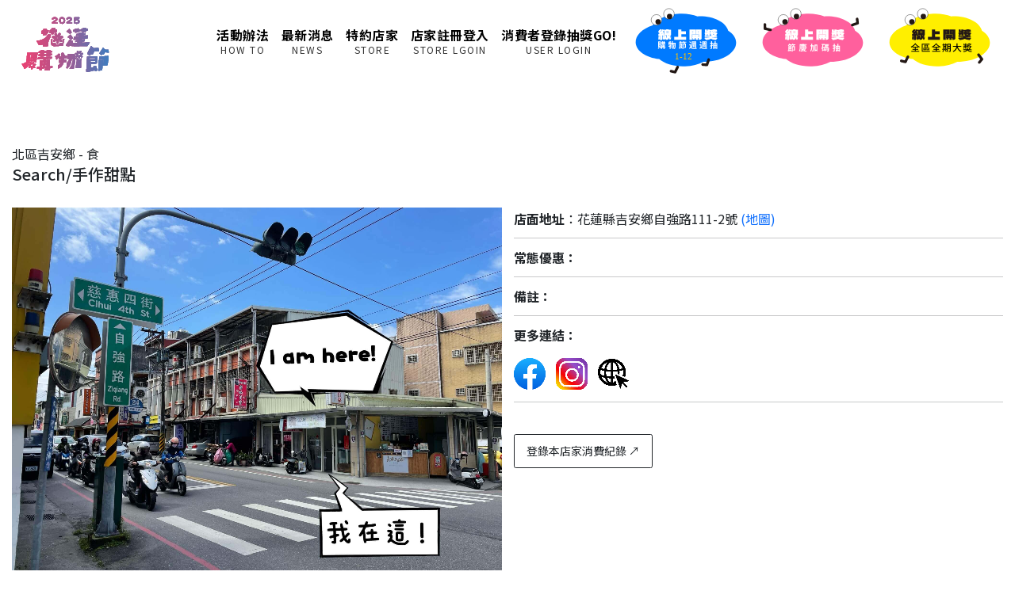

--- FILE ---
content_type: text/html; charset=utf-8
request_url: https://hlgo.tw/store-details.php?vid=787
body_size: 10396
content:

<!DOCTYPE html>
<html lang="en">

<head>
  <!--META-->
  <meta charset="UTF-8">
  <title>特約店家細節｜HLGO 花蓮購物節 4.0｜來「花蓮購物節」抽獎、抽獎、抽大獎！品味在地美食、尋找優惠、充滿人情味的舒適住宿。透過便捷交通，前往探索自然景觀、體驗在地文化，豐富整趟旅程體驗和購物樂趣。購物滿額即得抽獎資格，讓我們一起盡情享受這個夏天！</title>
  <meta name="description" content="來「花蓮購物節」抽獎抽大獎！來參加花蓮購物節，有機會參與豐富的抽獎活動！品味在地美食、尋找優惠、充滿人情味的舒適住宿。透過便捷交通，前往探索自然景觀、體驗在地文化，豐富整趟旅程體驗和購物樂趣。讓我們一起盡情享受這個夏天！每一張抽獎券都是一份希望，讓你在購物的同時，享受驚喜和回饋。不要錯過這個難得的機會，加入我們，一同參與花蓮購物節的抽獎活動吧！">
  <meta name="keywords" content="購物,抽獎,獎品,載具,花蓮,購物節,食,宿,遊,購,行,出遊,花蓮購物節抽獎,豐富獎品,特色美食,旅遊景點,精美手工藝品,住宿,回饋,驚喜,參與,購物,希望,抽獎券,難得機會,一同加入,活動,回饋消費,贏取大獎,精彩驚喜,優惠,參與抽獎,歡樂購物,充滿驚喜的購物體驗,週週抽。">
  <meta content="width=device-width, initial-scale=1, maximum-scale=1" name="viewport">
  <meta content="HLGO 花蓮購物節 4.0｜官方活動網站" property="og:title">
  <meta content="https://hlgo.tw" property="og:url">
  <meta content="img/og-2024.png?1769172541" property="og:image">
  <meta content="HLGO 花蓮購物節 4.0｜官方活動網站" property="og:site_name">
  <meta content="來「花蓮購物節」抽獎抽大獎！來參加花蓮購物節，有機會參與豐富的抽獎活動！品味在地美食、尋找優惠、充滿人情味的舒適住宿。透過便捷交通，前往探索自然景觀、體驗在地文化，豐富整趟旅程體驗和購物樂趣。讓我們一起盡情享受這個夏天！每一張抽獎券都是一份希望，讓你在購物的同時，享受驚喜和回饋。不要錯過這個難得的機會，加入我們，一同參與花蓮購物節的抽獎活動吧！" property="og:description">

  <!--FAVICON-->
  <link rel="apple-touch-icon" sizes="180x180" href="img/favicon4.0/apple-touch-icon.png?1769172541">
  <link rel="icon" type="image/png" sizes="32x32" href="img/favicon4.0/favicon-32x32.png?1769172541">
  <link rel="icon" type="image/png" sizes="16x16" href="img/favicon4.0/favicon-16x16.png?1769172541">
  <link rel="manifest" href="img/favicon4.0/site.webmanifest">
  <link rel="mask-icon" href="img/favicon4.0/safari-pinned-tab.svg?1769172541" color="#5bbad5">
  <meta name="msapplication-TileColor" content="#da532c">
  <meta name="theme-color" content="#ffffff">

  <!--BOOTSTRAP 5-->
  <link href="https://cdn.jsdelivr.net/npm/bootstrap@5.1.3/dist/css/bootstrap.min.css" rel="stylesheet">
  <script src="https://cdn.jsdelivr.net/npm/bootstrap@5.1.3/dist/js/bootstrap.bundle.min.js">
  </script>

  <!--CUSTOM CSS-->
  <link href="css/nextern.css?t=1769172541" rel="stylesheet">

  <!--OUTER LINK / CDN-->
  <link href="https://use.fontawesome.com/releases/v5.13.1/css/all.css" rel="stylesheet">
  <link href="https://cdnjs.cloudflare.com/ajax/libs/animate.css/4.1.1/animate.min.css" rel="stylesheet">

  <!--FOR HTML can be included-->
  <script src="https://www.w3schools.com/lib/w3.js">
  </script>

  <!--Google Analytics-->
  <!-- Global site tag (gtag.js) - Google Analytics -->
  <script async src="https://www.googletagmanager.com/gtag/js?id=G-YDS1SNQS02"></script>
  <script>
    window.dataLayer = window.dataLayer || [];

    function gtag() {
      dataLayer.push(arguments);
    }
    gtag('js', new Date());

    gtag('config', 'G-YDS1SNQS02');
  </script>
</head>

<body class="ffnoto fwt400">
  <header class="header fixed-top bg-white" style="z-index:9;">
  <div class="container-m position-relative">

    <!--手機版 LOGO -->
    <div class="container text-left sp mt-3 ">
      <a href="index.php"><img src="img/_logo/2025/logo-v.svg?1769172541" width="160" style="margin: 5px 0 15px 0;"></a>
    </div>
    <!--/手機版 LOGO -->

    <div class="container">
      <!--電腦版 LOGO -->
      <h1 class="h-logo pc">
        <div class="inner-change">
          <a href="/">
            <img alt="活動網站首頁" src="img/_logo/2025/logo.svg?1769172541" width="135">
          </a>
        </div>
      </h1>
      <!--/電腦版 LOGO -->

      <style>
        .nav-list__item a{ letter-spacing:0.5px; }
        .nav-list__item a span{ letter-spacing:1.5px; opacity: 0.8;}
      </style>

      <div class="h-nav" style="padding-top: 10px;">

        <!-- 活動 Navigation -->
        <nav class="gnav flexbox flex-justify-between flex-wrap ">
          <ul class="nav-list flexbox flex-justify-between flex-align-center">

            <li class="nav-list__item border-0">
            </li>


            <li class="nav-list__item border-0">
              <a href="/about.php">
                活動辦法
                <br>
                <span class="fs12 fwt400 mt-2 d-inline-block">HOW TO</span>
              </a>
            </li>
            <li class="nav-list__item border-0">
              <a href="/news">
                最新消息
                <br>
                <span class="fs12 fwt400 mt-2 d-inline-block">NEWS</span></a>
            </li>
            <li class="nav-list__item border-0">
              <a href="/store.php">
              特約店家
              <br>
              <span class="fs12 fwt400 mt-2 d-inline-block">STORE</span>
            </a>
            </a>
            </li>

                          <li class="nav-list__item border-0">
                <a href="#" data-bs-toggle="modal" data-bs-target="#vendor_sign_up_modal">
                店家註冊登入
                <br>
                <span class="fs12 fwt400 mt-2 d-inline-block">STORE LGOIN</span>
              </a>
              </li>
                        <li class="nav-list__item border-0">
              <a href="/shopping-submit">
              消費者登錄抽獎GO!
              <br>
              <span class="fs12 fwt400 mt-2 d-inline-block">USER LOGIN</span>
            </a>
            </li>


            <li class="nav-list__item border-0 d-none">
              <a href="/quiz/game-feng.php" target="_blank">小遊戲</a>
            </li>




            <li class="mx-4 spin-animation">
              <a href="/lotto-2025-hlgo-12weeks">
                <img src="img/btn-12weeks/2024/btn_lotto4_1.svg?1769172541" style="width: 130px;">
              </a>
            </li>

            <!--
            <li class="mx-4 spin-animation d-none">
              <a href="/lotto-2024-hlgo-24weeks">
                <img src="img/btn-12weeks/2024/btn_lotto4_1-2.svg?1769172541" style="width: 130px;">
              </a>
            </li>

            <li class="mx-4 spin-animation d-none">
              <a href="/lotto-2024-bugo-12weeks">
                <img src="img/btn-12weeks/2024/btn_lotto4_2.svg?1769172541" style="width: 130px;">
              </a>
            </li>
            -->

            <li class="mx-4 spin-animation">
              <a href="/lotto-2025-hlgo-festival">
                <img src="img/btn-12weeks/2024/btn_lotto4_3.svg?1769172541" style="width: 130px;">
              </a>
            </li>

            <!--測試完成再打開-->
            <li class="mx-4 spin-animation ">
              <a href="/lotto-2025-hlgo-last" target="_blank">
                <img src="img/btn-12weeks/2025/btn_lotto5.svg?1769172541" style="width: 130px;">
              </a>
            </li>



          </ul>


          <!--

                        <img src="img/12_weeks_prize_3.svg?1769172541" width="155">


                    <a class="btn-reserve d-none" href="/lotto"><img class="mr-3 spinner" src="img/i-clock.svg" width="18">線上開獎</a>
                    <a class="btn-reserve d-none" href="#" style="line-height:14px;" onclick="">
                        <b class="text-light fwt700">「 加 碼 <span class="fs18">大</span> 禮 包 」<br><span class="fs12 fwt500">04 / 19 直 播 開 獎 ↗</span></b>
                    </a>
                    -->

          <!--手機版資訊 -->
        </nav>
      </div>
    </div>
    <div class="toggle">
      <span></span> <span></span> <span></span>
    </div>
  </div>
</header>


<style>
  li.spin-animation {
    transition: width 1s, height 1s, transform 0.2s;
  }

  li.spin-animation:hover {
    transform: rotate(40deg);
  }

  li.spin-animation:hover a {
    opacity: 1
  }
</style>



<!-- 特約商家註冊 / 登入 -->
<div class="modal fade" id="vendor_sign_up_modal">
  <div class="modal-dialog modal-dialog-centered">
    <div class="modal-content border-r-10 py-1">

      <div class="modal-header vendor_sign_up_modal" style="padding-bottom:0;">
        <ul class="nav" role="tablist">
          <li class="nav-item">
            <a class="nav-link active fs16 " data-bs-toggle="pill" href="#vendor_register">店家申請</a>
          </li>
          <li class="nav-item">
            <a class="nav-link fs16" data-bs-toggle="pill" href="#vendor_sign_in">登入</a>
          </li>
        </ul>
        <button type="button" class="btn-close pe-4" data-bs-dismiss="modal"></button>
      </div>
      <div class="modal-body pb-4">
        <div class="tab-content">
          <!--店家註冊TAB-->
          <div id="vendor_register" class="container tab-pane active">
            <p class="text-dark">歡迎您加入花蓮購物節 5.0 的特約店家，讓我們一起為振興經濟貢獻一份力！也希望透過本次活動，能幫助您帶來更多的客人、更多的消費！</p>
            <p class="text-dark">曾經加入過？<a href="store.php" target="_blank" class="text-black"><u>點我先check ↗</u></a></p>
            <a class="btn btn-warning btn-square d-block p-3 mt-4" href="/register-fill-account" style="border:2px solid #000; ">
              <b class="text-dark fs14">立即加入 ﹥</b>
            </a>
          </div>
          <!--/店家註冊TAB-->
          <!--店家登入TAB-->
          <div id="vendor_sign_in" class="container tab-pane fade">

            <!--登入-->
            <form method="post" class="needs-validation  tab-pane fade show active" action="/action/login.php" target="hidden_iframe" id="signin-tab">
              <input type="hidden" value="" name="back" />
              <div class="input-group-overlay form-group input-group">
                <select name="mobile_country" class="form-control prepended-form-control" style="height: 45px; font-size:14px;">
	<option value="886" style="background:#e6e6ff">+886 台灣</option>
	<option value="1" style="background:#e6e6ff">+1 UNITED STATES</option>
	<option value="1" style="background:#e6e6ff">+1 CANADA</option>
	<option value="852" style="background:#e6e6ff">+852 HONG KONG</option>
	<option value="853" style="background:#e6e6ff">+853 MACAU</option>
	<option value="1">+1 ANTIGUA AND BARBUDA</option>
	<option value="1">+1 ANGUILLA</option>
	<option value="1">+1 AMERICAN SAMOA</option>
	<option value="1">+1 BARBADOS</option>
	<option value="1">+1 BERMUDA</option>
	<option value="1">+1 BAHAMAS</option>
	<option value="1">+1 DOMINICA</option>
	<option value="1">+1 DOMINICAN REPUBLIC</option>
	<option value="1">+1 GRENADA</option>
	<option value="1">+1 GUAM</option>
	<option value="1">+1 JAMAICA</option>
	<option value="1">+1 SAINT KITTS AND NEVIS</option>
	<option value="1">+1 CAYMAN ISLANDS</option>
	<option value="1">+1 SAINT LUCIA</option>
	<option value="1">+1 NORTHERN MARIANA ISLANDS</option>
	<option value="1">+1 MONTSERRAT</option>
	<option value="1">+1 PUERTO RICO</option>
	<option value="1">+1 TURKS AND CAICOS ISLANDS</option>
	<option value="1">+1 TRINIDAD AND TOBAGO</option>
	<option value="1">+1 SAINT VINCENT AND THE GRENADINES</option>
	<option value="1">+1 VIRGIN ISLANDS(BRITISH)</option>
	<option value="1">+1 VIRGIN ISLANDS(U.S.)</option>
	<option value="7">+7 KAZAKHSTAN</option>
	<option value="7">+7 RUSSIAN FEDERATION</option>
	<option value="20">+20 EGYPT</option>
	<option value="27">+27 SOUTH AFRICA</option>
	<option value="30">+30 GREECE</option>
	<option value="31">+31 NETHERLANDS</option>
	<option value="32">+32 BELGIUM</option>
	<option value="33">+33 FRANCE</option>
	<option value="34">+34 SPAIN</option>
	<option value="36">+36 HUNGARY</option>
	<option value="39">+39 ITALY</option>
	<option value="40">+40 ROMANIA</option>
	<option value="41">+41 SWITZERLAND</option>
	<option value="43">+43 AUSTRIA</option>
	<option value="44">+44 UNITED KINGDOM</option>
	<option value="45">+45 DENMARK</option>
	<option value="46">+46 SWEDEN</option>
	<option value="47">+47 NORWAY</option>
	<option value="47">+47 SVALBARD AND JAN MAYEN ISLANDS</option>
	<option value="48">+48 POLAND</option>
	<option value="49">+49 GERMANY</option>
	<option value="51">+51 PERU</option>
	<option value="52">+52 MEXICO</option>
	<option value="53">+53 CHRISTMAS ISLAND</option>
	<option value="53">+53 CUBA</option>
	<option value="54">+54 ARGENTINA</option>
	<option value="55">+55 BRAZIL</option>
	<option value="56">+56 CHILE</option>
	<option value="57">+57 COLOMBIA</option>
	<option value="58">+58 VENEZUELA</option>
	<option value="60">+60 MALAYSIA</option>
	<option value="61">+61 AUSTRALIA</option>
	<option value="61">+61 COCOS(KEELING)ISLANDS</option>
	<option value="62">+62 INDONESIA</option>
	<option value="63">+63 PHILIPPINES</option>
	<option value="64">+64 NEW ZEALAND</option>
	<option value="64">+64 PITCAIRN</option>
	<option value="65">+65 SINGAPORE</option>
	<option value="66">+66 THAILAND</option>
	<option value="81">+81 JAPAN</option>
	<option value="82">+82 KOREA,REPUBLIC OF</option>
	<option value="84">+84 VIET NAM</option>
	<option value="86">+86 CHINA</option>
	<option value="90">+90 TURKEY</option>
	<option value="91">+91 INDIA</option>
	<option value="92">+92 PAKISTAN</option>
	<option value="93">+93 AFGHANISTAN</option>
	<option value="94">+94 SRI LANKA</option>
	<option value="95">+95 MYANMAR</option>
	<option value="98">+98 IRAN(ISLAMIC REPUBLIC OF)</option>
	<option value="212">+212 WESTERN SAHARA</option>
	<option value="212">+212 MOROCCO</option>
	<option value="213">+213 ALGERIA</option>
	<option value="216">+216 TUNISIA</option>
	<option value="218">+218 LIBYAN ARAB JAMAHIRIYA</option>
	<option value="220">+220 GAMBIA</option>
	<option value="221">+221 SENEGAL</option>
	<option value="222">+222 MAURITANIA</option>
	<option value="223">+223 MALI</option>
	<option value="224">+224 GUINEA</option>
	<option value="225">+225 COTE D'IVOIRE</option>
	<option value="226">+226 BURKINA FASO</option>
	<option value="227">+227 NIGER</option>
	<option value="228">+228 TOGO</option>
	<option value="229">+229 BENIN</option>
	<option value="230">+230 MAURITIUS</option>
	<option value="231">+231 LIBERIA</option>
	<option value="232">+232 SIERRA LEONE</option>
	<option value="233">+233 GHANA</option>
	<option value="234">+234 NIGERIA</option>
	<option value="235">+235 CHAD</option>
	<option value="236">+236 CENTRAL AFRICAN REPUBLIC</option>
	<option value="237">+237 CAMEROON</option>
	<option value="238">+238 CAPE VERDE</option>
	<option value="239">+239 SAO TOME AND PRINCIPE</option>
	<option value="240">+240 EQUATORIAL GUINEA</option>
	<option value="241">+241 GABON</option>
	<option value="242">+242 CONGO</option>
	<option value="243">+243 CONGO,THE DEMOCRATIC REPUBLIC OF THE</option>
	<option value="244">+244 ANGOLA</option>
	<option value="245">+245 GUINEA-BISSAU</option>
	<option value="246">+246 BRITISH INDIAN OCEAN TERRITORY</option>
	<option value="248">+248 SEYCHELLES</option>
	<option value="249">+249 SUDAN</option>
	<option value="250">+250 RWANDA</option>
	<option value="251">+251 ETHIOPIA</option>
	<option value="252">+252 SOMALIA</option>
	<option value="253">+253 DJIBOUTI</option>
	<option value="254">+254 KENYA</option>
	<option value="255">+255 TANZANIA,UNITED REPUBLIC OF</option>
	<option value="256">+256 UGANDA</option>
	<option value="257">+257 BURUNDI</option>
	<option value="258">+258 MOZAMBIQUE</option>
	<option value="260">+260 ZAMBIA</option>
	<option value="261">+261 MADAGASCAR</option>
	<option value="262">+262 REUNION</option>
	<option value="263">+263 ZIMBABWE</option>
	<option value="264">+264 NAMIBIA</option>
	<option value="265">+265 MALAWI</option>
	<option value="266">+266 LESOTHO</option>
	<option value="267">+267 BOTSWANA</option>
	<option value="268">+268 SWAZILAND</option>
	<option value="269">+269 COMOROS</option>
	<option value="269">+269 MAYOTTE</option>
	<option value="290">+290 ST.HELENA</option>
	<option value="291">+291 ERITREA</option>
	<option value="297">+297 ARUBA</option>
	<option value="298">+298 FAROE ISLANDS</option>
	<option value="299">+299 GREENLAND</option>
	<option value="350">+350 GIBRALTAR</option>
	<option value="351">+351 PORTUGAL</option>
	<option value="352">+352 LUXEMBOURG</option>
	<option value="353">+353 IRELAND</option>
	<option value="354">+354 ICELAND</option>
	<option value="355">+355 ALBANIA</option>
	<option value="356">+356 MALTA</option>
	<option value="357">+357 CYPRUS</option>
	<option value="358">+358 FINLAND</option>
	<option value="359">+359 BULGARIA</option>
	<option value="370">+370 LITHUANIA</option>
	<option value="371">+371 LATVIA</option>
	<option value="372">+372 ESTONIA</option>
	<option value="373">+373 MOLDOVA,REPUBLIC OF</option>
	<option value="374">+374 ARMENIA</option>
	<option value="375">+375 BELARUS</option>
	<option value="376">+376 ANDORRA</option>
	<option value="377">+377 MONACO</option>
	<option value="378">+378 SAN MARINO</option>
	<option value="380">+380 UKRAINE</option>
	<option value="385">+385 CROATIA(local name:Hrvatska)</option>
	<option value="386">+386 SLOVENIA</option>
	<option value="387">+387 BOSNIA AND HERZEGOVINA</option>
	<option value="389">+389 MACEDONIA,THE FORMER YUGOSLAV REPUBLI</option>
	<option value="418">+418 HOLY SEE(VATICAN CITY STATE)</option>
	<option value="420">+420 CZECH REPUBLIC</option>
	<option value="421">+421 SLOVAKIA(Slovak Republic)</option>
	<option value="423">+423 LIECHTENSTEIN</option>
	<option value="500">+500 FALKLAND ISLANDS(MALVINAS)</option>
	<option value="500">+500 SOUTH GEORGIA AND THE SOUTH SANDWICH</option>
	<option value="501">+501 BELIZE</option>
	<option value="502">+502 GUATEMALA</option>
	<option value="503">+503 EL SALVADOR</option>
	<option value="504">+504 HONDURAS</option>
	<option value="505">+505 NICARAGUA</option>
	<option value="506">+506 COSTA RICA</option>
	<option value="507">+507 PANAMA</option>
	<option value="508">+508 ST.PIERRE AND MIQUELON</option>
	<option value="509">+509 HAITI</option>
	<option value="590">+590 GUADELOUPE</option>
	<option value="591">+591 BOLIVIA</option>
	<option value="592">+592 GUYANA</option>
	<option value="593">+593 ECUADOR</option>
	<option value="594">+594 FRENCH GUIANA</option>
	<option value="595">+595 PARAGUAY</option>
	<option value="596">+596 MARTINIQUE</option>
	<option value="597">+597 SURINAME</option>
	<option value="598">+598 URUGUAY</option>
	<option value="599">+599 NETHERLANDS ANTILLES</option>
	<option value="670">+670 EAST TIMOR</option>
	<option value="672">+672 ANTARCTICA</option>
	<option value="672">+672 NORFOLK ISLAND</option>
	<option value="673">+673 BRUNEI DARUSSALAM</option>
	<option value="674">+674 NAURU</option>
	<option value="675">+675 PAPUA NEW GUINEA</option>
	<option value="676">+676 TONGA</option>
	<option value="677">+677 SOLOMON ISLANDS</option>
	<option value="678">+678 VANUATU</option>
	<option value="679">+679 FIJI</option>
	<option value="680">+680 PALAU</option>
	<option value="681">+681 WALLIS AND FUTUNA ISLANDS</option>
	<option value="682">+682 COOK ISLANDS</option>
	<option value="683">+683 NIUE</option>
	<option value="685">+685 SAMOA</option>
	<option value="686">+686 KIRIBATI</option>
	<option value="687">+687 NEW CALEDONIA</option>
	<option value="688">+688 TUVALU</option>
	<option value="689">+689 FRENCH POLYNESIA</option>
	<option value="690">+690 TOKELAU</option>
	<option value="691">+691 MICRONESIA,FEDERATED STATES OF</option>
	<option value="692">+692 MARSHALL ISLANDS</option>
	<option value="850">+850 KOREA,DEMOCRATIC PEOPLE'S REPUBLIC OF</option>
	<option value="855">+855 CAMBODIA</option>
	<option value="856">+856 LAO PEOPLE'S DEMOCRATIC REPUBLIC</option>
	<option value="880">+880 BANGLADESH</option>
	<option value="960">+960 MALDIVES</option>
	<option value="961">+961 LEBANON</option>
	<option value="962">+962 JORDAN</option>
	<option value="963">+963 SYRIAN ARAB REPUBLIC</option>
	<option value="964">+964 IRAQ</option>
	<option value="965">+965 KUWAIT</option>
	<option value="966">+966 SAUDI ARABIA</option>
	<option value="967">+967 YEMEN</option>
	<option value="968">+968 OMAN</option>
	<option value="971">+971 UNITED ARAB EMIRATES</option>
	<option value="972">+972 ISRAEL</option>
	<option value="973">+973 BAHRAIN</option>
	<option value="974">+974 QATAR</option>
	<option value="975">+975 BHUTAN</option>
	<option value="976">+976 MONGOLIA</option>
	<option value="977">+977 NEPAL</option>
	<option value="992">+992 TAJIKISTAN</option>
	<option value="993">+993 TURKMENISTAN</option>
	<option value="994">+994 AZERBAIJAN</option>
	<option value="995">+995 GEORGIA</option>
	<option value="996">+996 KYRGYZSTAN</option>
	<option value="998">+998 UZBEKISTAN</option>
	<!--<option value="">+ BOUVET ISLAND</option>
	<option value="">+ FRANCE,METROPOLITAN</option>
	<option value="">+ FRENCH SOUTHERN TERRITORIES</option>
	<option value="">+ HEARD AND MC DONALD ISLANDS</option>-->
</select>                <input class="form-control" type="tel" id="login_mobile" name="mobile" placeholder="輸入手機號碼" required autocomplete="off" />
                <div class="invalid-feedback">手機號碼為必填</div>
              </div>
              <div class="input-group-overlay form-group mt-3">
                <div class="password-toggle">
                  <input class="form-control prepended-form-control fs14" name="pwd" id="login_pwd" type="password" placeholder="密碼" autocomplete="current-password" required style="height: 45px;">
                </div>
              </div>
              <div class="d-flex flex-wrap justify-content-between">
                <div class="custom-control custom-checkbox d-none">
                  <input class="custom-control-input" value="1" type="checkbox" name="keep_login" id="keep_login">
                  <label class="custom-control-label" for="keep_login">保持登入狀態</label>
                </div>
                <a class="fs14 text-black " href="forgot"><u>忘記密碼</u></a>
                <p class="text-black">＊ 店家清單有我，但手機號碼不正確？請聯繫專案辦公室 <a href="https://line.me/R/ti/p/%40HLGO" target="_blank" class="text-black"><u>LINE @HLGO</u></a></p>
              </div>
              <div class="float-end d-block">
                <button class="btn btn-black btn-square btn-block py-3 px-4 d-block mt-3" type="submit" style=""><b class="text-light fs14">登入</b></button>
              </div>
            </form>
            <!--/登入-->

          </div>
          <!--/店家登入TAB-->
        </div>

      </div>
    </div>
  </div>
</div>
<!-- 特約商家註冊 / 登入 -->

<script>
  function notYet() {
    alert("即將開放，敬請期待！");
  }
</script>
  <!--活動店家細節-->
  <section class="store_overall py-md-5 py-0 ">
    <div class="container common_page_top text-dark">
      <p>北區吉安鄉 - 食</p>
      <h1 class="fs20">Search/手作甜點</h1>


      <!--店家資料：照片/備註/FB等等... by 後台上傳，沒有就隱藏-->
      <div class="row py-5">

        <div class="col-md-6 col-12 d-block mb-3"><!--d-none-->
          <img class="img-responsive" src="/upload/photo/photo_787_1658122688.jpeg">
        </div>

        <div class="col-md-6 col-12 ">
          <p><b>店面地址</b>：<br class="sp">花蓮縣吉安鄉自強路111-2號 <a href="https://google.com/maps/?q=%E8%8A%B1%E8%93%AE%E7%B8%A3%E5%90%89%E5%AE%89%E9%84%89%E8%87%AA%E5%BC%B7%E8%B7%AF111-2%E8%99%9F" target="_blank" class="text-primary">(地圖)</a></p>
          <hr>
          <p>
            <b>常態優惠：</b><br>
                      </p>
          <hr>
          <p>
            <b>備註：</b><br>
                      </p>
          <hr>
          <p>
            <b>更多連結：</b>
          <div class="mt-4 mb-4 fs14">
                          <a href="https://www.facebook.com/Search手作甜點-111368740198264/" target="_blank"><img src="img/icon/facebook.png?t=1769172541" width="50" title="Facebook粉絲專頁" class="pe-3"></a>
                          <a href="https://instagram.com/searchlong" target="_blank"><img src="img/icon/instagram.png?t=1769172541" width="50" title="Instagram專頁" class="pe-3"></a>
                          <a href="@cmi6025p" target="_blank"><img src="img/icon/web.png?t=1769172541" width="50" title="官方網站" class="pe-3"></a>
                      </div>
          </p>
          <hr>

          <a class="btn btn-outline-dark fs14 py-3 px-4 mt-5" target="_blank" href="shopping-submit.php?vid=787">登錄本店家消費紀錄 ↗</a>

        </div>
      </div>







    </div>
  </section>
  <!--/活動店家細節-->




      <!--電腦版 Footer 資訊 -->
    <footer class="footer pc">
      <p class="pagetop"><a href="#"><img alt="PAGETOP" src="img/common/pagetop.png" srcset="img/common/pagetop@2x.png 2x"></a></p>
      <p class="text-center fs14 py-5 bg_stripe text-dark">
        <img src="img/line5.0.svg?1769172541" width="120">

        <br>活動聯絡專線╱不只是行銷有限公司<br>

        <a class="btn btn-warning px-4 mt-2" style="background:#ffce00;" href="https://line.me/R/ti/p/%40HLGO" target="_blank"><span class="ffnoto fs14 px-3">LINE @HLGO</span></a>
        <a class="btn btn-secondary opacity-7 px-5 mt-2" href="tel:0919-288-595"><span class="ffubuntu fs14">0930-309-672</span></a>

      </p>











      <div class="f-nav mt-4 mb-4">
        <img src="img/supervisor/2025-01.png?1769172541">
        <ul class="nav-list flexbox flex-justify-between flex-align-center d-none">
          <li class=" nav-list__item">
            <a href="https://www.hl.gov.tw" target="_blank"><img src="img/supervisor/hualien.svg" alt="花蓮縣政府" width="250"><span class="f-en">指導單位</span></a>
          </li>
          <li class=" nav-list__item">
            <a href="https://www.hlc.edu.tw/home" target="_blank"><img src="img/supervisor/hlca.png" alt="花蓮縣政府民政處" width="250"><span class="f-en">主辦單位</span></a>
          </li>
          <li class=" nav-list__item">
            <a href="http://ydc.org.tw" target="_blank"><img src="img/supervisor/hualien_ydc.svg?2" alt="花蓮縣青年發展中心" width="200"><span class="f-en">承辦單位</span></a>
          </li>
          <li class=" nav-list__item">
            <a href="tel:0930309672" target="_blank">不只是行銷有限公司<span class="f-en">執行單位</span></a>
          </li>
          <li class=" nav-list__item d-none">
            <a href="https://docs.google.com/forms/d/e/1FAIpQLSfyBU3Mtk-NlIo7A2iPELq0zBfArP0YGNwIzeWIbq8RLJFN1Q/viewform" target="_blank">特約店家報名申請 <b class="float-right fs12">↗</b> <span class="f-en">apply</span></a>
          </li>
        </ul>
      </div>


 
      <p class="ft12 text-end me-2 d-none"><span class="border px-2 py-1 text-dark">廣告</span></p>

    </footer>

    <!--手機版 Footer 資訊 -->
    <footer class="text-white bg-dark sp" id="site-footer">
      <div class="container">
        <div class="row py-5 px-0">
          

          <div class="offset-1 col-10 text-center px-0 sp">
            <p class="ft14"><b>活動聯絡專線</b><br>
              <span style="color: #fff;">0930-309-672</span> &nbsp;&nbsp; / &nbsp;&nbsp; <a href="https://line.me/R/ti/p/%40HLGO" target="_blank" class="btn btn-warning fs14">LINE @HLGO</a><br>
              <br>
            </p>
          </div>

          <img src="img/supervisor/2024-02.png?1769172541">


          

        </div>
      </div>
    </footer>
    <!-- / 手機版 Footer資訊 -->

    <!--程式使用-->
    <script src="https://ajax.googleapis.com/ajax/libs/jquery/1.11.3/jquery.min.js"></script>
    <div class="modal text-dark" tabindex="-1" role="dialog" id="alert-modal" style="z-index:9999">
      <div class="modal-dialog" role="document">
        <div class="modal-content">
          <div class="modal-header">
            <h5 class="modal-title">網站提示訊息</h5>
            <button type="button" class="close" data-bs-dismiss="modal" aria-label="Close" style="border: none; background: #fff;">
              <span aria-hidden="true">&times;</span>
            </button>
          </div>
          <div class="modal-body">

          </div>
          <div class="modal-footer">
            <button type="button" data-bs-dismiss="modal" class="btn btn-primary py-3 px-4 fs14">確定</button>
          </div>
        </div>
      </div>
    </div>
    <div class="modal text-dark" tabindex="-1" role="dialog" id="confirm-modal">
      <div class="modal-dialog" role="document">
        <div class="modal-content">
          <div class="modal-header">
            <h5 class="modal-title">確認訊息</h5>
            <button type="button" class="close" data-bs-dismiss="modal" aria-label="Close" style="border: none;background: #fff;">
              <span aria-hidden="true">&times;</span>
            </button>
          </div>
          <div class="modal-body">
            <p></p>
          </div>
          <div class="modal-footer">
            <button type="button" class="btn btn-secondary fs14" data-bs-dismiss="modal">取消</button>
            <button type="button" class="btn btn-primary py-3 px-4 fs14">確定</button>
          </div>
        </div>
      </div>
    </div>

    <iframe src="about:blank" id="hidden_iframe" name="hidden_iframe" style="visibility: hidden;position: absolute;z-index: -999;top:0;pointer-events:none;"></iframe>
    <script>
      window.Cookies = {
        set: function(key, value, days) {
          if (!days) {
            days = 0.5;
          }
          var date = new Date();
          date.setTime(date.getTime() + (days * 24 * 60 * 60 * 1000));
          var expires = "; expires=" + date.toGMTString();
          document.cookie = key + "=" + window.escape(value) + expires + "; path=/";
        },
        get: function(key) {
          var name = key + "=";
          var ca = document.cookie.split(';');
          for (var i = 0; i < ca.length; i++) {
            var c = ca[i];
            while (c.charAt(0) == ' ') c = c.substring(1);
            if (c.indexOf(name) == 0) return window.unescape(c.substring(name.length, c.length));
          }
          return "";
        },
        remove: function(key) {
          Cookies.set(key, "", -1);
        }
      };
      window.loading = {
        show: function() {
          $("#alert-modal").modal('show');
          $("#alert-modal").css("display", "none");
        },
        hide: function() {
          $("#alert-modal").modal('hide');
        }
      };
      window.alert = function(str, func) {
        $("#alert-modal").modal({
          keyboard: false,
          backdrop: 'static',
        });
        $("#alert-modal .modal-body").html(str);
        if (typeof(func) === "function") {
          $("#alert-modal .modal-footer button").click(func);
        } else {
          $("#alert-modal .modal-footer button").click(function() {
            $("#alert-modal").modal('hide');
          });
        }
        $("#alert-modal").modal('show');
      };
      window.confirm = function(str, title, func, cancelFunc) {
        $("#confirm-modal .modal-body>p").html(str);
        if (typeof(func)) {
          $("#confirm-modal button.btn-primary").click(func);
        }
        if (typeof(cancelFunc)) {
          $("#confirm-modal button.btn-secondary").click(cancelFunc);
        }
        $("#confirm-modal").modal('show');
      };
      window.numberFormat = function(num) {
        if (isNaN(num)) {
          return '0';
        } else {
          return new Intl.NumberFormat().format(num);
        }
      };
      window.isLineWebView = function() {
        if (/Line/.test(navigator.userAgent)) {
          if (location.href.indexOf("?") > -1) {
            location.href = location.href + '&openExternalBrowser=1';
          } else {
            location.href = location.href + '?openExternalBrowser=1';
          }
        }
      };
      window.overlayBody = {
        show: function() {
          $("#overlay").remove();
          $("body").append('<div id="overlay" style="background: rgba(0, 0, 0, 0.75);position: fixed;z-index: 9999;top: 0;left: 0;width: 100vw;height: 100vh;"></div>');
        },
        hide: function() {
          $("#overlay").remove();
        }
      };
      window.alertTo = function(url, doReplace) {
        window.overlayBody.show();
        if (doReplace) {
          location.replace(url);
        } else {
          location.href = url;
        }
      };
      $(function() {
        isLineWebView();
      });
    </script>
    <!-- / 程式使用-->

    <script>
      $(document).ready(function() {

        if (window.location.href.indexOf('#vendor_sign_up_modal') != -1) {
          $('#vendor_sign_up_modal').modal('show');
        }

      });
    </script>  <!--JS-->
  <script src="https://ajax.googleapis.com/ajax/libs/jquery/1.11.3/jquery.min.js">
  </script>
  <script src="js/app.js"></script> <!--FOR HTML can be included-->




  <style>
    /*一般內頁要往下推*/
    .common_page_top {
      margin-top: 150px;
    }


    @media screen and (max-width: 768px) {
      .common_page_top {
        margin-top: 30px;
      }
    }
  </style>
<script defer src="https://static.cloudflareinsights.com/beacon.min.js/vcd15cbe7772f49c399c6a5babf22c1241717689176015" integrity="sha512-ZpsOmlRQV6y907TI0dKBHq9Md29nnaEIPlkf84rnaERnq6zvWvPUqr2ft8M1aS28oN72PdrCzSjY4U6VaAw1EQ==" data-cf-beacon='{"version":"2024.11.0","token":"cee8fb004b45467f9c5f8c549caf515c","r":1,"server_timing":{"name":{"cfCacheStatus":true,"cfEdge":true,"cfExtPri":true,"cfL4":true,"cfOrigin":true,"cfSpeedBrain":true},"location_startswith":null}}' crossorigin="anonymous"></script>
</body>

</html>

--- FILE ---
content_type: text/css
request_url: https://hlgo.tw/css/nextern.css?t=1769172541
body_size: 14220
content:
/**********************************
Hi! Welcome Here!
**********************************/



@import url('https://fonts.googleapis.com/css2?family=Noto+Sans+TC:wght@100;300;400;500;700;900&family=Roboto:wght@100;300;400;500;700;900&family=Ubuntu:wght@400;500;700&display=swap');
@import url('https://fonts.googleapis.com/css2?family=Dela+Gothic+One&display=swap');
@import url('https://fonts.googleapis.com/css2?family=Montserrat:wght@900&display=swap');


@charset "UTF-8";


html {
  overflow: auto;
  font-size: 10px;
  -webkit-tap-highlight-color: transparent;
  font-family: sans-serif;
  line-height: 1.15;
  -ms-text-size-adjust: 100%;
  -webkit-text-size-adjust: 100%;
}

body {
  overflow: hidden;
  font-size: 14px;
  color: #3f0c00;
  background-color: #fff;
  font-weight: 400;
  height: 100%;
  margin: 0;
  padding: 0;
  line-height: 1.8;
  width: 100%;
}/*background-color: #f8f6ef; 
  font-family: 游ゴシック体, "Yu Gothic", YuGothic, "ヒラギノ角ゴシック Pro", "Hiragino Kaku Gothic Pro", メイリオ, Meiryo, Osaka, "ＭＳ Ｐゴシック", "MS PGothic", sans-serif;*/

a {
  color: #333;
  text-decoration: none;
  background-color: transparent;
  -webkit-text-decoration-skip: objects;
  transition: 0.3s;
  -moz-transition: 0.3s;
  -webkit-transition: 0.3s;
  -o-transition: 0.3s;
  -ms-transition: 0.3s;
}

a:hover {
  text-decoration: none;
  opacity: 0.65;
}

a:active,
a:hover {
  outline-width: 0;
}

li {
  margin: 0;
  list-style: none;
}

ul,ol,dl {
  margin: 0;
  padding: 0;
}

ol li{
  list-style-type: decimal;
  list-style-position: outside;
  margin-left: 15px;
  margin-top: 5px;
  padding-left: 10px;
}

p {
  margin: 0;
  font-size: 16px;
}

h1,h2,h3,
h4,h5,h6 {
  margin: 0;
}

figure {
  margin: 0;
}

figcaption,figure,main {
  display: block;
}

article,aside,footer,
header,nav,section,.section {
  display: block;
}

hr {
  -webkit-box-sizing: content-box;
  box-sizing: content-box;
  height: 0;
  overflow: visible;
}

b,
strong {
  font-weight: bolder;
}

small {
  font-size: 80%;
}

img {
  border-style: none;
  backface-visibility: hidden;
  -webkit-backface-visibility: hidden;
  height: auto;
  max-width: 100%;
  vertical-align: middle;
}

svg:not(:root) {
  overflow: hidden;
}

button,input,
optgroup,select,textarea {
  font-family: 游ゴシック体, "Yu Gothic", YuGothic, "ヒラギノ角ゴシック Pro", "Hiragino Kaku Gothic Pro", メイリオ, Meiryo, Osaka, "ＭＳ Ｐゴシック", "MS PGothic", sans-serif;
  font-size: 100%;
  line-height: 1.15;
  margin: 0;
}

button,input {
  overflow: visible;
}

button,select {
  text-transform: none;
}

button,
html [type="button"],
[type="reset"],
[type="submit"] {
  -webkit-appearance: none;
}

button::-moz-focus-inner,
[type="button"]::-moz-focus-inner,
[type="reset"]::-moz-focus-inner,
[type="submit"]::-moz-focus-inner {
  border-style: none;
  padding: 0;
}

button:-moz-focusring,
[type="button"]:-moz-focusring,
[type="reset"]:-moz-focusring,
[type="submit"]:-moz-focusring {
  outline: 1px dotted ButtonText;
}

textarea {
  overflow: auto;
}

[type="checkbox"],
[type="radio"] {
  -webkit-box-sizing: border-box;
  box-sizing: border-box;
  padding: 0;
}

[type="number"]::-webkit-inner-spin-button,
[type="number"]::-webkit-outer-spin-button {
  height: auto;
}

[hidden] {
  display: none;
}

address {
  font-style: normal;
}

figure {
  margin: 0;
}

dd {
  margin-left: 0;
}

iframe {
  vertical-align: middle;
}

/* form input*/
table {
  border-collapse: collapse;
  border-spacing: 0;
  max-width: 100%;
  width: 100%;
}

input[type="text"],
input[type="email"],
input[type="tel"],
input[type="number"],
select,
textarea {
  font-size: 14px;
  font-size: 1.4rem;
  background: #fff;
  border: 1px solid #e8e8e8;
  outline: none;
  padding: 5px;
  width: 100%;
}

input[type="text"]:focus,
input[type="email"]:focus,
input[type="tel"]:focus,
input[type="number"]:focus,
select:focus,
textarea:focus {
  border-color: #39b8b8;
}

input[type="number"]::-webkit-outer-spin-button,
input[type="number"]::-webkit-inner-spin-button {
  -webkit-appearance: none;
  margin: 0;
}

input[type="number"] {
  -moz-appearance: textfield;
}

select {
  font-size: 14px;
  font-size: 1.4rem;
  height: 2.5em;
  padding: 0.5em;
  width: auto;
  min-width: 7em;
}

input[type="checkbox"],
input[type="radio"] {
  background: #fff;
  cursor: pointer;
  margin-right: 0.5em;
}

/* Grid System width Flex */
.flexbox {
  display: -webkit-box;
  display: -ms-flexbox;
  display: flex;
}

.flex-inline {
  display: -webkit-inline-box;
  display: -ms-inline-flexbox;
  display: inline-flex;
}

.flex-row {
  -webkit-box-direction: normal;
  -webkit-box-orient: horizontal;
  -ms-flex-direction: row;
  flex-direction: row;
}

.flex-row-rev {
  -webkit-box-direction: reverse;
  -webkit-box-orient: horizontal;
  -ms-flex-direction: row-reverse;
  flex-direction: row-reverse;
}

.flex-col {
  -webkit-box-orient: stheimkpiloartie;
  -webkit-box-direction: normal;
  -webkit-box-orient: horizontal;
  -ms-flex-direction: col;
  flex-direction: col;
}

.flex-col-rev {
  -webkit-box-direction: normal;
  -webkit-box-orient: horizontal;
  -ms-flex-direction: col-reverse;
  flex-direction: col-reverse;
}

.flex-nowrap {
  -ms-flex-wrap: none;
  flex-wrap: nowrap;
}

.flex-wrap {
  -webkit-flex-wrap: wrap;
  -ms-flex-wrap: wrap;
  flex-wrap: wrap;
}

.flex-wrap-reverse {
  -ms-flex-wrap: wrap-reverse;
  flex-wrap: wrap-reverse;
}

.flex-justify-start {
  -webkit-box-pack: start;
  -ms-flex-pack: start;
  justify-content: flex-start;
}

.flex-justify-end {
  -webkit-box-pack: end;
  -ms-flex-pack: end;
  justify-content: flex-end;
}

.flex-justify-center {
  -webkit-box-pack: center;
  -ms-flex-pack: center;
  justify-content: center;
}

.flex-justify-between {
  -webkit-box-pack: justify;
  -ms-flex-pack: justify;
  justify-content: space-between;
}

.flex-justify-around {
  -ms-flex-pack: distribute;
  justify-content: space-around;
}

.flex-align-start {
  -webkit-box-align: start;
  -ms-flex-align: start;
  align-items: flex-start;
}

.flex-align-end {
  -webkit-box-align: end;
  -ms-flex-align: end;
  align-items: flex-end;
}

.flex-align-center {
  -webkit-box-align: center;
  -ms-flex-align: center;
  align-items: center;
}

.flex-align-baseline {
  -webkit-box-align: baseline;
  -ms-flex-align: baseline;
  align-items: baseline;
}

.flex-align-stretch {
  -webkit-box-align: stretch;
  -ms-flex-align: stretch;
  align-items: stretch;
}

/*margin*/
.m-0 {
  margin: 0;
}

.mt-0 {
  margin-top: 0;
}

.mt-10 {
  margin-top: 10px;
}

.mt-20 {
  margin-top: 20px;
}

.mt-30 {
  margin-top: 30px;
}

.mt-40 {
  margin-top: 40px;
}

.mt-50 {
  margin-top: 50px;
}

.mt-60 {
  margin-top: 60px;
}

.mt-70 {
  margin-top: 70px;
}

.mt-80 {
  margin-top: 80px;
}

.mt-90 {
  margin-top: 90px;
}

.mt-100 {
  margin-top: 100px;
}

.mb-0 {
  margin-bottom: 0;
}

.mb-10 {
  margin-bottom: 10px;
}

.mb-20 {
  margin-bottom: 20px;
}

.mb-30 {
  margin-bottom: 30px;
}

.mb-40 {
  margin-bottom: 40px;
}

.mb-50 {
  margin-bottom: 50px;
}

.mb-60 {
  margin-bottom: 60px;
}

.mb-70 {
  margin-bottom: 70px;
}

.mb-80 {
  margin-bottom: 80px;
}

.mb-90 {
  margin-bottom: 90px;
}

.mb-100 {
  margin-bottom: 100px;
}

/* wordpress wp-pagenavi */
.wp-pagenavi {
  display: -webkit-box;
  display: -ms-flexbox;
  display: flex;
  -webkit-box-pack: center;
  -ms-flex-pack: center;
  justify-content: center;
  text-align: center;
  font-size: 1.2rem;
}

.wp-pagenavi span,
.wp-pagenavi a {
  -webkit-border-radius: 100%;
  border-radius: 100%;
  border: 1px solid #152F63;
  color: #152F63;
  margin: 3px;
  width: 3.4em;
  height: 3.4em;
  line-height: 3.4;
  display: block;
  text-decoration: none;
  padding: 0;
}

.wp-pagenavi span,
.wp-pagenavi a:not(.previouspostslink):not(.nextpostslink){
  font-family: "Montserrat", sans-serif;
  font-weight: bold;
}

.wp-pagenavi span.current {
  border: 0px;
  color: #fff;
  background: #152F63;
  font-weight: normal;
}

.wp-pagenavi a:hover {
  border: 1px solid #152F63;
}

.wp-pagenavi a.previouspostslink,
.wp-pagenavi a.nextpostslink {
  position: relative;
  font-size: 1.3rem;
  border:  none;
  width: 60px;
  height: auto;
}

.wp-pagenavi a.previouspostslink::before,
.wp-pagenavi a.nextpostslink::before,
.wp-pagenavi a.previouspostslink::after,
.wp-pagenavi a.nextpostslink::after {
  content: "";
  height: 1px;
  background-color: #172E67;
  position: absolute;
  top: 50%;
  transition: all 0.3s;
}

.wp-pagenavi a.previouspostslink::before,
  .wp-pagenavi a.nextpostslink::before{
  width: 10px;
}

.wp-pagenavi a.previouspostslink::after,
.wp-pagenavi a.nextpostslink::after{
  width: 4px;
  margin-top: -1px;
}

.wp-pagenavi a.previouspostslink::before{
  left: 0;
}

.wp-pagenavi a.nextpostslink::before{
  right: 0;
  width: 10px;
}

.wp-pagenavi a.previouspostslink::after{
  transform: rotate(-45deg);
  left: 0;
}

.wp-pagenavi a.nextpostslink::after{
  transform: rotate(45deg);
  right: 0;
}

/* toggle button */
.toggle {
  display: none;
}

@media screen and (max-width: 950px) {
  .toggle {
    display: block;
    position: fixed;
    width: 60px;
    height: 60px;
    z-index: 999 !important;
    right: 0;
    top: 0;
    background-color: #172e67;
    border-radius: 0 0 0 0px;
  }
  .toggle span {
    display: block;
    position: absolute;
    width: 30px;
    height: 1px;
    background-color: #f8f6ef;
    left: 15px;
    top: 20px;
    transition: all 0.5s;
  }
  .toggle span:first-child {
    margin-top: -10px;
  }
  .toggle span:nth-child(3) {
    margin-top: 10px;
  }
  .toggle::after {
    content: "選單";
    position: absolute;
    bottom: 5px;
    left: 50%;
    margin-left: -25px;
    width: 50px;
    text-align: center;
    font-size: 1rem;
    font-weight: bold;
    transition: all 0.3s;
    color: #f8f6ef;
  }
  .toggle.active::after {
    content: "關閉";
  }
  .toggle.active span:first-child {
    margin-top: 0;
    transform: rotate(45deg);
  }
  .toggle.active span:nth-child(2) {
    opacity: 0;
  }
  .toggle.active span:nth-child(3) {
    margin-top: 0;
    transform: rotate(-45deg);
  }
}

@media screen and (max-width: 950px) {
  .gnav {
    display: block;
    position: fixed;
    width: 100%;
    background-color: rgba(255, 255, 255, 0.99);
    z-index: 999;
    height: 100vh;
    top: 0;
    right: 0;
    overflow-y: scroll;
    -webkit-overflow-scrolling: touch;
    transform: translateX(100%);
    transition: all 0.5s;
    opacity: 0;
  }
  .gnav.active {
    transform: translateX(0);
    opacity: 1;
  }
}

/*////////////////////////

 user common css

////////////////////////*/
.container,
.container-s,
.container-ss {
  width: 100%;
  max-width: 1680px;
  margin: 0 auto;
  padding-right: 15px;
  padding-left: 15px;
}

.container-s {
  max-width: 1150px;
}

.container-ss {
  max-width: 1030px;
}

.bold {
  font-weight: bold;
}

.t-under {
  text-decoration: underline;
}

.t-red {
  color: #d83933;
}

.t-orange{
  color: #DF700C;
}

.t-center {
  text-align: center;
}

.t-right {
  text-align: right;
}

.f-en {
  font-family: "Montserrat", sans-serif;
}

.fz11 {
  font-size: 1.1rem;
}

.fz12 {
  font-size: 1.2rem;
}

.fz13 {
  font-size: 1.3rem;
}

.fz20 {
  font-size: 2rem;
}

.fz26{
  font-size: 2.6rem;
}

.l_hight-2{
  line-height: 2;
}

.w-100,
.map iframe{
  width: 100%;
}

.hdg01 {
  font-size: 1.5rem;
  font-weight: bold;
  padding-left: 30px;
  background: url(../img/common/icn01.png) no-repeat left 60%;
}

.hdg01 span {
  display: inline-block;
  border-bottom: 2px solid #e0700e;
}

.hdg02 {
  text-align: center;
  font-size: 3.2rem;
  line-height: 1.4;
}

.hdg02 .f-en {
  display: block;
  color: #172d66;
  text-transform: uppercase;
  font-size: 1.2rem;
  letter-spacing: 0.1rem;
}

.hdg--icn_lg{
  position: relative;
  padding-left: 37px;
  font-size: 2.4rem;
  color: #172C66;
  line-height: 1.4;
}

.hdg--icn_lg::before{
  content: url(../img/common/icn01_32x27.png);
  display: inline-block;
  position: absolute;
  left: 0;
  top: 0;
}

.border-box {
  border: 1px dashed #172d66;
  background-color: #fff;
  border-radius: 10px;
}

.calendar {
  padding: 15px 35px 20px;
  background-color: #f8f6ef;
  position: relative;
}

.box01 {
  padding: 15px 35px 20px;
  background-color: #fff;
  position: relative;
  border-radius: 10px;
}

.calendar::before,
.box01::before {
  position: absolute;
  content: "";
  max-width: 540px;
  width: 80%;
  height: 3px;
  background-color: #e0700e;
  left: 0;
  right: 0;
  top: 0;
  margin:  auto;
  z-index: 1;
}

.box01::before {
  height: 4px;
}

.box02 {
  border: 1px dotted #172d66;
  background-color: #fff;
  border-radius: 10px;
}

.border-box .inner {
  max-width: 1120px;
  padding: 0 10px;
  margin: 0 auto;
}

.btn-reserve {
  display: block;
  width: 100%;
  text-align: center;
  border-radius: 30px;
  color: #fff;
  font-size: 1.5rem;
  font-weight: bold;
  background-color: #e0700e;
  padding: 12px 10px;
}

.btn-reserve:hover {
  background-color: #152f63;
  opacity: 1;
}

.btn-reserve img {
  vertical-align: sub;
  margin-right: 5px;
}

.btn01 {
  display: block;
  width: 100%;
  max-width: 170px;
  background-color: #152f63;
  color: #fff;
  text-align: center;
  font-weight: bold;
  font-size: 1.5rem;
  padding: 5px;
  border-radius: 20px;
  position: relative;
}

.btn01:hover {
  background-color: #d56e13;
  opacity: 1;
}

.btn01::before,
.btn01::after {
  content: "";
  background-color: #fff;
  position: absolute;
  z-index: 1;
  height: 1px;
  top: 50%;
  right: 20px;
}

.btn01::before {
  width: 10px;
}

.btn01::after {
  width: 4px;
  transform: rotate(45deg);
  margin-top: -1px;
}

.btn02 {
  background-color: #eb2d22;
  color: #fff;
  text-align: center;
  font-size: 1.6rem;
  padding: 10px 40px 10px 50px;
  border-radius: 30px;
  display: block;
  position: relative;
  background-image: url(../img/common/arrow.png);
  background-repeat: no-repeat;
  background-position: right 20px top 45%;
  font-weight: bold;
}

.btn02::before {
  content: "\f2d2";
  font-family: "Font Awesome 5 Free";
  font-weight: 400;
  position: absolute;
  left: 30px;
  top: 10px;
}

.btn02:hover {
  opacity: 1;
  background-color: #d56e13;
}

.btn03 {
  border-radius: 20px;
  border: 2px solid #3f0c00;
  font-weight: bold;
  display: block;
  width: 100%;
  max-width: 140px;
  text-align: center;
  padding: 1px 5px 0 0;
  position: relative;
}

.relative,
.arrow-right{
  position: relative;
}

.arrow-right::before,
.arrow-right::after,
.btn03::before,
.btn03::after {
  content: "";
  height: 1px;
  background-color: #3f0c00;
  position: absolute;
  right: 12px;
  top: 50%;
  transition: all 0.3s;
}

.arrow-right::before,
.btn03::before {
  width: 10px;
}

.arrow-right::after,
.btn03::after {
  width: 4px;
  transform: rotate(45deg);
  margin-top: -1px;
}

.btn03:hover {
  background-color: #3f0c00;
  opacity: 1;
  color: #fff;
}

.btn03:hover::before,
.btn03:hover::after {
  background-color: #fff;
}

.calendar-table th {
  padding: 10px 5px;
  font-size: 1.5rem;
}

.calendar-table th.time {
  width: 240px;
}

.calendar-table th:not(.time) {
  width: 50px;
}

.calendar-table td {
  padding: 10px;
  font-weight: bold;
  position: relative;
  font-size: 1.5rem;
}

.calendar-table td.open::before {
  content: "";
  width: 10px;
  height: 10px;
  border: 2px solid #e0700e;
  border-radius: 50%;
  position: absolute;
  top: 0;
  bottom: 0;
  left: 0;
  right: 0;
  margin: auto;
  z-index: 1;
  display: block;
}

.calendar-table .border th,
.calendar-table .border td {
  border-bottom: 1px dotted #3f0c00;
}

.list01 li::before {
  content: "・";
}

.dl01 dt {
  width: 110px;
  background-color: #eac937;
  font-size: 1.6rem;
  text-align: center;
  padding: 3px;
  border-radius: 20px;
  font-weight: bold;
}

.dl01 dd {
  font-size: 1.8rem;
  font-weight: bold;
  margin-left: 10px;
}

.table01 .table01__th {
  text-align: left;
  vertical-align: text-top;
  border-bottom: 1px dotted #3f0c00;
  width: 110px;
  padding: 15px 5px;
}

.table01 .table01__td {
  width: calc(100% - 110px);
  border-bottom: 1px dotted #3f0c00;
  padding: 15px 0;
}

.sp, .sp02 {
  display: none;
}

@media screen and (min-width: 769px) {
  a[href^="tel:"] {
    pointer-events: none;
    cursor: default;
  }
}

@media screen and (max-width: 768px) {
  .hdg02 {
    font-size: 2.4rem;
  }
  .fz20 {
    font-size: 1.8rem;
  }
  .box01 {
    padding-left: 15px;
    padding-right: 15px;
  }
  .pc {
    display: none;
  }
  .sp {
    display: block;
  }
}

@media screen and (max-width: 550px) {
  .calendar {
    padding-left: 10px;
    padding-right: 10px;
  }
  .calendar-table th {
    white-space: nowrap;
  }
  .calendar-table th,
  .calendar-table td {
    font-size: 1.3rem;
  }
  .pc02 {
    display: none;
  }
  .sp02 {
    display: block;
  }
  .btn01::before,
  .btn01::after{
    right: 13px;
  }
  .hdg--icn_lg{
    font-size: 2rem;
  }
}

/*////////////////////////

 header

////////////////////////*/
.header {
  height: 120px;
}

.header .container {
  position: relative;
}


/*LOGO 橫式*/
.header .container .h-logo {
  position: absolute;
  z-index: 10;
  background-color: none;
  line-height: 1;
  padding: 0px;
  top: 20px;
  left: 15px;
  border-bottom-right-radius: 5px;
  max-width: 200px;
  box-shadow: 0px 0px #ffe700;
}

/*LOGO 直式*/
.header .container .v-logo {
  position: absolute;
  z-index: 10;
  background-color: #fff;
  line-height: 1;
  padding: 20px 20px 20px 20px;
  top: -10px;
  left: 15px;
  border-bottom-right-radius: 10px;
  max-width: 200px;
  box-shadow: 10px 10px #ffe700;
}

.header .h-nav {
  width: calc(100% - 235px);
  margin: 0 0 0 auto;
}

.header .add span {
  font-size: 1.2rem;
  font-weight: bold;
  border-bottom: 2px dotted #3f0c00;
  padding: 3px 0;
  margin-right: 10px;
}

.header .add a {
  display: inline-block;
  padding: 0px 15px 0 30px;
  font-size: 1.3rem;
  border-radius: 20px;
  border: 2px solid #3f0c00;
  font-weight: bold;
  background-image: url(../img/common/map-pin.png);
  background-repeat: no-repeat;
  background-position: 15px center;
}

.header .add a:hover {
  background-image: url(../img/common/map-pin-w.png);
  background-color: #3f0c00;
  color: #fff;
  opacity: 1;
}

.header .tel {
  font-size: 3.7rem;
  font-weight: bold;
}

.header .tel a {
  color: #172d66;
}

.tel a i {
  color: #fff;
  background: #172d66;
  padding: 5px;
  border-radius: 50%;
}

.header .gnav .nav-list {
  width: calc(100% - 210px);
}

.nav-list .nav-list__item a {
  display: block;
  font-size: 1.6rem;
  font-weight: 700;
  text-align: center;
  line-height: 1;
  color: #000;
}

.nav-list .nav-list__item a .f-en {
  display: block;
  font-size: 1rem;
  color: #999;
  text-transform: uppercase;
  letter-spacing: 0.1rem;
  margin-top: 5px;
}

.nav-list .nav-list__item a:hover {
  opacity: 1;
  color: #803a8f;
}

.header .gnav .btn-reserve {
  max-width: 190px;
}

.header .side {
  position: fixed;
  right: 0;
  top: 20%;
  z-index: 999;
  display: none;
}

@media screen and (min-width: 951px) {
  .header .gnav .nav-list {
    width: calc(100% - 0px);
  }
  .nav-list .nav-list__item {
    border-right: 1px solid #3f0c00;
    flex: 1 1 auto;
  }
  .nav-list .nav-list__item:first-child {
    border-left: 1px solid #3f0c00;
  }
}

@media screen and (max-width: 950px) {
  .header {
    padding: 0px 60px 0 0;
  }
  .header .container .h-logo {
    padding: 10px 10px 10px 0;
    width: 150px;
  }
  .header .h-nav {
    width: calc(100% - 150px);
  }
  .header .tel {
    font-size: 2.8rem;
    text-align: center;
  }
  .header .tel i {
    font-size: 1.1rem;
    width: 24px;
    height: 24px;
    line-height: 24px;
    vertical-align: 6px;
  }
  .header .gnav .nav-list {
    display: block !important;
    width: 100%;
    margin: 5px 0 0 0;
    padding: 15% 0 0;
    text-align: center;
  }
  .header .gnav .nav-list .nav-list__item {
    padding: 15px 0;
    line-height: 1.2;
  }
  .header .gnav .btn-reserve {
    margin: 20px auto 0;
  }
  .header .side {
    top: 70px;
  }
  .header .side li {
    width: 60px;
  }
}

@media screen and (max-width: 768px) {
  .header {
    height: 60px;
    z-index: -1;
  }
  .header .container .h-logo {
    width: 130px;
  }
  .header .h-add {
    display: none;
  }
  .header .tel img {
    display: block;
    margin: 40px auto 0;
  }
  .header .tel i {
    margin-left: 0;
  }
  .header .add {
    text-align: center;
    margin-top: 20px;
    padding-bottom: 50px;
  }
  .header .add span {
    margin-right: 0;
  }
  .header .add a {
    display: block;
    width: 110px;
    margin: 15px auto 0;
  }
}


.main-content {padding-top:100px;}

@media screen and (max-width: 768px) {
  .main-content {padding-top:50px;}
}
/*////////////////////////

footer

////////////////////////*/
.footer {
  padding: 0px 0 25px 0;
  position: relative;
  /*background-image: url(../img/common/f-bg01.png);*/
  background-repeat: no-repeat;
  background-position: left bottom 10px;
}

.footer::before {
  content: "";
  width: 100%;
  height: 20px;
  background: linear-gradient(90deg, rgba(0, 166, 203, 1) 0%, rgba(100, 80, 175, 1) 49%, rgba(156, 31, 159, 1) 100%);
  z-index: -1;
  position: absolute;
  left: 0;
  bottom: 0;
}

.footer .pagetop {
  position: fixed;
  right: 30px;
  bottom: 30px;
  z-index: 999;
  display: none;
  transition: all 0.3s;
}

.footer .pagetop:hover {
  bottom: 40px;
}

.footer .pagetop a:hover {
  opacity: 1;
}

.footer .f-contact .border-box {
  padding: 60px 0 40px;
}

.footer .f-contact .f-add {
  border-bottom: 1px dotted #bebebe;
  margin-bottom: 30px;
}

.footer .f-contact .f-add .f-add__info {
  width: 53%;
  margin-bottom: 30px;
}

.footer .f-contact .f-add .map {
  width: 42%;
  margin-bottom: 30px;
}

.footer .f-contact .f-add .f-add__info .f-logo {
  width: 35%;
  text-align: center;
}

.footer .f-contact .f-add .f-add__info .tel {
  width: 60%;
}

.footer .f-contact .f-add .f-add__info .tel .f-tel {
  font-size: 4.2rem;
  color: #172e67;
  line-height: 1.4;
}

.footer .f-contact .f-add .f-add__info .tel .btn-reserve {
  max-width: 280px;
  margin: 5px auto 0;
}

.footer .f-contact .f-add .f-add__info .calendar {
  margin-top: 25px;
}

.footer .f-contact .f-info .f-info__txt {
  width: 58%;
}

.footer .f-contact .f-info .f-info__img {
  width: 37%;
  max-width: 394px;
  position: relative;
  z-index: 1;
  padding-top: 40px;
}

.footer .f-contact .f-info .f-info__img .character {
  position: absolute;
  right: -20px;
  bottom: 0;
  z-index: 1;
}

.footer .f-contact .f-info .f-info__txt .f-access {
  width: 55%;
}

.footer .f-contact .f-info .f-info__txt .f-parking {
  width: 40%;
}

.footer .f-contact .f-info .f-info__txt .f-access dt {
  font-size: 1.4rem;
  font-weight: bold;
}

.footer .f-contact .f-info .f-info__txt .f-access dt span {
  color: #df700c;
}

.footer .f-slider {
  position: relative;
}

.footer .f-slider::before {
  content: "";
  width: 117px;
  height: 105px;
  background-image: url(../img/common/pootprints.png);
  background-repeat: no-repeat;
  background-size: contain;
  background-position: center center;
  position: absolute;
  left: 10%;
  bottom: -60px;
  z-index: 1;
}

.footer .f-slider .f-slider__item {
  padding: 0 10px;
}

.footer .f-slider .f-slider__item img {
  width: 100%;
  border-radius: 8px;
}

.footer .f-nav {
  margin: 30px auto 60px;
  max-width: 1100px;
  padding: 0 50px;
}

.footer .copy {
  text-align: center;
  font-weight: bold;
}

.footer .copy small {
  font-size: 1rem;
  letter-spacing: 0.05rem;
}

@media screen and (max-width: 950px) {
  .footer .f-contact .f-add .f-add__info {
    width: 100%;
    max-width: 580px;
    margin-left: auto;
    margin-right: auto;
  }
  .footer .f-contact .f-add .map,
  .footer .f-contact .f-info .f-info__txt {
    width: 100%;
  }
  .footer .f-contact .f-info .f-info__img {
    width: 100%;
    max-width: 460px;
    padding: 30px 10px 0;
    margin-left: auto;
    margin-right: auto;
    text-align: center;
  }
  .footer .f-contact .f-info .f-info__img .character {
    right: 0;
    max-width: 45%;
  }
}

@media screen and (max-width: 768px) {
  .footer {
    background-position: left -80px bottom 10px, right 10px bottom 20px;
  }
  .footer .pagetop {
    width: 70px;
    right: 10px;
    bottom: 15px;
  }
  .footer .pagetop:hover {
    bottom: 20px;
  }
  .footer .f-slider::before {
    left: 5px;
  }
  .footer .copy {
    margin-top: 80px;
  }
  .footer .f-contact .f-add .f-add__info .tel a i {
    font-size: 1.1rem;
    width: 24px;
    height: 24px;
    line-height: 24px;
    vertical-align: 6px;
  }
  .footer .f-contact .f-add .f-add__info .tel .f-tel {
    font-size: 3rem;
  }
  .footer .f-contact .f-info .f-info__txt .f-access,
  .footer .f-contact .f-info .f-info__txt .f-parking {
    width: 100%;
  }
}

@media screen and (max-width: 550px) {
  .footer .f-contact .border-box {
    padding: 30px 0;
  }
  .footer .f-contact .f-add .f-add__info .f-logo {
    width: 100%;
    margin-bottom: 30px;
  }
  .footer .f-contact .f-add .f-add__info .tel {
    width: 100%;
  }
  .footer .calendar-table .fz12{
    font-size: 1rem;
    line-height: 1.5;
    display: inline-block;
  }
}

/************ main-visual *************/

.main-visual .container {
  position: relative;
}

.main-visual .container::before {
  content: "";
  width: 117px;
  height: 105px;
  background-image: url(../img/common/pootprints.png);
  background-repeat: no-repeat;
  background-size: contain;
  background-position: center center;
  position: absolute;
  left: -4%;
  top: 55%;
  z-index: 1;
}

.main-visual .container .inner, .main-visual .container-fluid .inner {

}/*border-bottom: 2px dotted #cbc9b1;*/

.main-visual .img {

  overflow: hidden;
  background-position: center center;
  background-repeat: no-repeat;
  background-size: cover;
  background-image: url(../img/main-visual.png);
}

.main-visual .calendar-wrap {
  max-width: 550px;
  width: 100%;
  z-index: 1;
  position: absolute;
}

.main-visual .calendar-wrap::before,
.main-visual .calendar-wrap::after {
  content: "";
  width: 34px;
  height: 23px;
  background-repeat: no-repeat;
  background-position: center center;
  position: absolute;
  z-index: 2;
  top: -10px;
  opacity: 0;
  background-image: url(../img/avatar-hand1.svg);
  right: 190px;
  -webkit-animation-fill-mode: both;
  -ms-animation-fill-mode: both;
  animation-fill-mode: both;
  -webkit-animation-duration: 1s;
  -ms-animation-duration: 1s;
  animation-duration: 1s;
  -webkit-animation-name: hand;
  -ms-animation-name: hand;
  animation-name: hand;
}

.main-visual .calendar-wrap::before {
  right: 190px;
}

.main-visual .calendar-wrap::after {
  background-image: url(../img/avatar-hand2.svg);
  right: 130px;
  -webkit-animation-delay: 0.5s;
  -ms-animation-delay: 0.5s;
  animation-delay: 0.5s;
}

@keyframes hand {
  0% {
    opacity: 0;
    -webkit-transform: translateY(-5px);
    transform: translateY(-5px);
  }
  50% {
    opacity: 1;
  }
  100% {
    opacity: 1;
    -webkit-transform: translateY(0);
    transform: translateY(0);
  }
}

.main-visual .calendar-wrap h2 {
  position: absolute;
  z-index: -1;
  right: 25px;
  top: 0;
  -webkit-animation-fill-mode: both;
  -ms-animation-fill-mode: both;
  animation-fill-mode: both;
  -webkit-animation-duration: 1.2s;
  -ms-animation-duration: 1.2s;
  animation-duration: 1.2s;
  -webkit-animation-delay: 1s;
  -ms-animation-delay: 1s;
  animation-delay: 1s;
  -webkit-animation-name: face;
  -ms-animation-name: face;
  animation-name: face;
}

@keyframes face {
  0% {
    -webkit-transform: translateY(0);
    transform: translateY(0);
  }
  100% {
    -webkit-transform: translateY(-125px);
    transform: translateY(-125px);
  }
}

.main-visual .calendar {
  background-color: #fff;
  border-radius: 10px;
}

.main-visual .calendar::before {
  height: 4px;
}

.main-visual .calendar .closed {
  font-size: 1.5rem;
  margin: 10px 0;
}

.main-visual .calendar .closed span {
  font-size: 1.3rem;
  padding: 2px 10px;
  border-radius: 15px;
  background-color: #fde8d5;
  margin: 0 10px 0 5px;
}

.main-visual .news-wrap {
  width: 47%;
}

.main-visual .news-wrap .news-item {
  width: calc(100% - 110px);
}

.main-visual .news-wrap .news-item a:hover {
  opacity: 1;
  color: #df700c;
}

.main-visual .news-wrap .news-item .news-item__img {
  max-width: 100px;
  width: 100%;
}

.main-visual .news-wrap .news-item .news-item__img img {
  border-radius: 5px;
}

.main-visual .news-wrap .news-item .news-item__txt {
  width: calc(100% - 120px);
}

.main-visual .main_catch_txt{
  position: absolute;
  top: 35%;
  left: 5.5%;
  padding: 0 15px;
}

.date {
  color: #172d66;
  font-family: "Montserrat", sans-serif;
  font-weight: bold;
  letter-spacing: 0.1rem;
  font-size: 1.2rem;
}

.cate {
  font-size: 1.1rem;
  min-width: 52px;
  color: #fff;
  border-radius: 10px;
  padding: 3px 10px 2px;
  display: inline-block;
  text-align: center;
  line-height: 1;
}

.cate.news {
  background-color: #152f63;
}

.cate.important {
  background-color: #da3a36;
}

.main-visual .news-wrap .news-item .news-item__txt .date {
  font-size: 1rem;
  margin-right: 5px;
}

.main-visual .news-wrap .news-item .news-item__txt .news-item__txt__hdg {
  font-size: 1.3rem;
  font-weight: bold;
  text-decoration: underline;
}

@media screen and (min-width: 951px) {
  .main-visual .calendar-wrap {
    position: fixed;
    right: 15px;
    bottom: 15px;
    z-index: 999;
  }
}

@media screen and (max-width: 950px) {
  .main-visual .img {
    height: 400px;
  }
  .main-visual .container::before {
    left: 0;
    /*top: 20%;*/
    top: 25%;
  }
  .main-visual .calendar-wrap {
    max-width: 620px;
    width: 100%;
    position: relative;
    margin: 30px auto;
  }
  .main-visual .news-wrap {
    width: 100%;
  }
  .main-visual .main_catch_txt{
    top: 17%;
    z-index: 10;
  }
}

@media screen and (max-width: 550px) {
  .main-visual .img {
    /*height: 250px;*/
    height: 330px;
  }
  .main-visual .calendar-wrap {
    margin-top: 100px;
  }
  .main-visual .news-wrap h2 {
    width: 100%;
    text-align: center;
  }
  .main-visual .news-wrap .news-item {
    width: 100%;
    margin-top: 10px;
  }
  .main-visual .main_catch_txt{
    left: -5px;
  }
}

/*************** top ******************/

.top-about {
  padding-top: 65px;
  position: relative;
  z-index: 1;
}

.top-about::before,
.top-about::after {
  content: "";
  width: 100%;
  height: 300px;
  background-color: #ebeade;
  position: absolute;
  left: 0;
  bottom: 0;
  z-index: -1;
}

.top-about::after {
  height: 80px;
  bottom: 300px;
  background-color: transparent;
  background: url(../img/top/bg01.png) no-repeat center center / 100% 100%;
}

.top-about .inner {
  padding-bottom: 35px;
  border-bottom: 2px dotted #bebebe;
}

.top-about .img img {
  border-radius: 4px;
}

.top-about .character {
  position: relative;
  z-index: 1;
  top: -30px;
}

.top-about .inner p.mb-20 {
  max-width: 600px;
  margin-left: auto;
  margin-right: auto;
}

.top-about ul {
  max-width: 356px;
  margin: 0 auto;
}

.top-about ul li {
  width: 48%;
}

.top-medical {
  padding: 65px 0 20px;
  background-color: #ebeade;
}

.top-medical .container-s {
  position: relative;
}

.top-medical .top-medical__hdg {
  font-size: 3.2rem;
  line-height: 1.6;
  padding: 55px 5px 0;
  background: url(../img/i-store.png) no-repeat right top;
}

.top-medical .top-medical__hdg span:not(.f-en) {
  display: inline-block;
}

.top-medical .top-medical__hdg .f-en {
  display: block;
  font-size: 1.3rem;
  color: #172c66;
  text-transform: uppercase;
}

.top-medical .flexbox {
  width: calc(100% - 100px);
  max-width: 960px;
  margin: 0 0 0 auto;
}

.top-medical .medical-item {
  width: 48%;
  position: relative;
  z-index: 1;
  margin-bottom: 30px;
}

.top-medical .medical-item:last-of-type::before {
  content: "";
  width: 43px;
  height: 48px;
  background: url(../img/top/character-tail.png) no-repeat center center / contain;
  position: absolute;
  z-index: -1;
  right: -35px;
  top: 40%;
}

.top-medical .medical-item .medical-item__hdg {
  position: absolute;
  writing-mode: vertical-rl;
  -ms-writing-mode: tb-rl;
  -webkit-writing-mode: vertical-rl;
  padding: 3px;
  height: 90px;
  background-color: #fff;
  color: #d56e13;
  text-align: center;
  font-size: 2.1rem;
  left: 20px;
  top: 20px;
}

.top-medical .medical-item img {
  border-radius: 8px;
}

.top-medical .medical-item p {
  line-height: 2;
}

.top-medical .medical-item .btn01 {
  margin: 15px auto 0;
}

.top-azukari {
  padding-top: 80px;
}

.top-azukari .box {
  padding: 85px 30px 60px;
  position: relative;
  z-index: 1;
}

.top-azukari .box::before {
  content: "";
  width: 100%;
  height: 95px;
  background: url(../img/top/yu-bg.svg) no-repeat center top / 100% 100%;
  position: absolute;
  left: 0;
  top: 0;
  z-index: -1;
}

.top-azukari .box::after {
  content: "";
  width: 98%;
  height: calc(100% - 95px);
  background-color: #fff;
  left: 1%;
  bottom: 0;
  position: absolute;
  z-index: -1;
}

.top-azukari .box .inner {
  max-width: 1000px;
  margin: 0 auto;
}

.top-azukari .top-azukari__hdg {
  font-size: 3.6rem;
  text-align: center;
}

.top-azukari .top-azukari__hdg .top-azukari__hdg__des {
  font-size: 1.4rem;
  color: #eb2c1f;
  display: block;
  max-width: 360px;
  line-height: 1.4;
  border: 1px solid #eb2c1f;
  border-radius: 30px;
  padding: 5px;
  margin: 0 auto 5px;
}

.top-azukari .top-azukari__hdg .top-azukari__hdg__line {
  border-bottom: 2px dotted #eb2c1f;
  display: inline-block;
  line-height: 1.4;
  padding-left: 3px;
}

.top-azukari .txt {
  width: 40%;
  max-width: 385px;
  margin-top: 45px;
}

.top-azukari .img {
  width: 55%;
  margin-top: 45px;
  position: relative;
}

.top-azukari .txt h3 {
  font-size: 1.8rem;
  color: #eb2c21;
  margin-bottom: 5px;
}

.top-azukari .txt .btn02 {
  max-width: 335px;
  margin-top: 20px;
}

.top-azukari .img h3 {
  position: absolute;
  right: -30px;
  top: -30px;
  z-index: 1;
}

.top-azukari .azukari-slider {
  border-radius: 10px;
  margin-bottom: 0 !important;
  overflow: hidden;
}

.top-azukari .azukari-slider .slick-dots {
  bottom: 20px;
  background-color: #fff;
  border-radius: 20px;
  width: auto;
  left: 50%;
  transform: translateX(-50%);
  line-height: 1;
  padding: 2px 15px;
}

.top-azukari .azukari-slider .slick-dots li {
  width: 10px;
  margin: 0 2px;
  height: auto;
}

.top-azukari .azukari-slider .slick-dots li button {
  height: auto;
}

.top-azukari .azukari-slider .slick-dots li button::before {
  content: "";
  width: 6px;
  height: 6px;
  border-radius: 3px;
  background-color: #eb2d22;
  left: 50%;
  top: -1px;
  margin-left: -3px;
}

.top-news {
  padding-top: 95px;
}

.top-news .container {
  max-width: 1030px;
  position: relative;
}

.top-news .top-news__hdg {
  font-size: 2.4rem;
  padding: 15px 0 5px 40px;
  background: url(../img/top/icn-flag.png) no-repeat left bottom;
  margin-bottom: 35px;
}

.top-news .top-news__hdg span:not(.f-en) {
  border-bottom: 3px solid #e0700e;
  display: inline-block;
  line-height: 1.5;
}

.top-news .top-news__hdg .f-en {
  font-size: 1.2rem;
  color: #172c66;
  text-transform: uppercase;
  margin-left: 10px;
  vertical-align: 5px;
  display: inline-block;
  letter-spacing: 0.1rem;
}

.news-list .news-list__item {
  width: 23%;
  margin-right: 2.6%;
}

.news-list .news-list__item:nth-child(4n) {
  margin-right: 0;
}

.news-list .news-list__item a {
  display: block;
}

.news-list .news-list__item a:hover {
  opacity: 1;
  color: #e0700e;
}

.news-list .news-list__item .thumb {
  border-radius: 5px;
  overflow: hidden;
  margin-bottom: 20px;
}

.news-list .news-list__item .thumb img {
  transition: all 0.5s;
}

.news-list .news-list__item a:hover .thumb img {
  transform: scale(1.05, 1.05);
}

.news-list .news-list__item .cate {
  line-height: 1.2;
  margin-left: 5px;
}

.news-list .news-list__item .news-list__item__hdg {
  font-size: 1.6rem;
  text-decoration: underline;
  margin-bottom: 10px;
}

@media screen and (max-width: 1200px) {
  .top-medical .medical-item {
    width: 50%;
    padding: 0 20px;
  }
  .top-medical .medical-item:last-of-type::before {
    right: -10px;
  }
  .top-medical .medical-item .medical-item__hdg {
    left: 40px;
  }
}

@media screen and (min-width: 769px) {
  .top-medical .top-medical__hdg {
    writing-mode: vertical-rl;
    -ms-writing-mode: tb-rl;
    -webkit-writing-mode: vertical-rl;
    position: absolute;
    left: 15px;
    top: 0;
  }
  .top-medical .top-medical__hdg span:not(.f-en) {
    border-right: 4px solid #d56e13;
    padding-right: 2px;
  }
  .top-news .btn03 {
    position: absolute;
    right: 15px;
    top: 25px;
  }
}

@media screen and (max-width: 768px) {
  .top-medical .top-medical__hdg {
    font-size: 2.3rem;
    position: static;
    margin-bottom: 30px;
    padding: 0 0 0 70px;
    background-position: left center;
    background-size: 60px;
  }
  .top-medical .top-medical__hdg span:not(.f-en) {
    border-bottom: 4px solid #d56e13;
    padding-bottom: 2px;
  }
  .top-medical .flexbox {
    width: 100%;
  }
  .top-medical .medical-item {
    width: 100%;
    max-width: 500px;
    margin-left: auto;
    margin-right: auto;
  }
  .top-azukari .top-azukari__hdg {
    font-size: 2.4rem;
  }
  .top-azukari .txt {
    width: 100%;
    margin-left: auto;
    margin-right: auto;
  }
  .top-azukari .txt .btn02 {
    margin: 20px auto 0;
  }
  .top-azukari .img {
    width: 100%;
    max-width: 600px;
    margin: 10px auto 0;
    padding: 20px 20px 0;
  }
  .top-azukari .img h3 {
    right: 0;
    top: 0;
  }
  .top-news .btn03 {
    margin: 20px auto 0;
  }
}

@media screen and (max-width: 550px) {
  .top-about::after {
    background-size: 150% 100%;
  }
  .top-about,
  .top-azukari,
  .top-news {
    padding-top: 50px;
  }
  .top-medical .medical-item:last-of-type::before {
    top: 20%;
  }
  .top-azukari .box {
    padding: 50px 20px;
  }
  .top-azukari .box::before {
    height: 5%;
  }
  .top-azukari .box::after {
    height: 95.1%;
  }
  .top-azukari .img h3 {
    width: 100px;
  }
  .news-list .news-list__item {
    width: 48%;
    margin-right: 4%;
    margin-bottom: 30px;
  }
  .news-list .news-list__item:nth-child(2n) {
    margin-right: 0;
  }
}

/*////////////////////////

 subpage common parts

////////////////////////*/
.submain {
  margin-bottom: 85px;
}

.submain .container {
  position: relative;
  padding-bottom: 40px;
}

.submain .container::before {
  content: "";
  width: 117px;
  height: 105px;
  background-image: url(../img/common/pootprints.png);
  background-repeat: no-repeat;
  background-size: contain;
  background-position: center center;
  position: absolute;
  left: -4%;
  top: 55%;
  z-index: 3;
}

.submain .img {
  width: 100%;
  height: 500px;
  border-radius: 10px;
  background-position: center center;
  background-size: cover;
}

.submain .box01 {
  padding: 45px 15px 30px !important;
  width: 85%;
  max-width: 450px;
  position: absolute;
  left: 50%;
  bottom: 0;
  transform: translateX(-50%);
  z-index: 1;
}

.submain .submain__icn {
  position: absolute;
  top: -30px;
  left: 0;
  width: 100%;
  text-align: center;
  z-index: 2;
}

.submain .submain__hdg {
  font-size: 3.2rem;
  text-align: center;
  line-height: 1.6;
}

.submain .submain__hdg .f-en {
  display: block;
  font-size: 1.2rem;
  color: #172c66;
  text-transform: uppercase;
  letter-spacing: 0.1rem;
}

.submain .container::after{
  content: url(../img/_news/smile.png);
  position: absolute;
  right: -5%;
  top: 60px;
}

.box_inner__item{
  padding: 35px 0;
}

.box_inner__item:not(:last-of-type){
  border-bottom: 2px dotted #bebebe;
}

.box_inner__item:first-of-type{
  padding-top: 0;
}

.box_inner__item:last-of-type{
  padding-bottom: 0;
}

.staff__type{
  font-weight: bold;
  display: inline-block;
  padding: 0 15px;
  border: 1px solid #3F0C00;
  border-radius: 50px;
  font-size: 1.3rem;
}

.staff__type.rectangle{
  border-radius: 5px;
}

.staff__type:not(:last-of-type){
  margin-right: 7px;
}

.staff__name{
  font-weight: bold;
  display: block;
  font-size: 2rem;
  margin: 5px 0 0;
}

.staff__name_en{
  font-family: "Montserrat", sans-serif;
  display: inline-block;
  font-weight: bold;
  font-size: 1rem;
  color: #172e67;
  transform: scale(0.9)translate(-4px, -4px);
  letter-spacing: 0.1em;
}

.box_beige{
  background-color: #F8F6EF;
  padding: 15px 30px;
  border-radius: 5px;
}

.dot__list_item{
  position: relative;
  padding-left: 15px;
}

.dot__list_item::before{
  content: '●';
  color: #DF700C;
  display: inline-block;
  position: absolute;
  left: 0;
  top: 3px;
  font-size: 1.2rem;
}

.hdg--yugo24{
  font-size: 2.4rem;
  margin-bottom: 10px;
  line-height: 1.2;
}

.hdg--yugo24 .f-en{
  display: block;
  margin:  10px 0 0;
  color: #172C66;
  letter-spacing: 0.1em;
  font-size: 1rem;
  transform: scale(0.8)translate(-12%,-5px);
}

.basic__table{
  border: 1px solid #F5CBCD;
}

.basic__table_row{
  border-bottom: 1px solid #F5CBCD;
}

.basic__table_hdg,
.basic__table_detail{
  padding: 10px 15px;
}

.basic__table_hdg{
  width: 250px;
  text-align: left;
  background-color: #FFF4F4;
  border-right: 1px dotted #F5CBCD;
}

@media screen and (max-width: 768px) {
  .submain .container {
    padding-bottom: 80px;
  }
  .submain .container::before {
    width: 80px;
    height: 72px;
    left: 0;
  }
  .submain .img {
    height: 250px;
  }
  .submain .box01 {
    padding: 35px 15px 25px;
  }
  .submain .submain__hdg {
    font-size: 2.4rem;
  }
  .submain .container::after{
    transform: scale(0.5)translate(180px,-130px);
  }
}

@media screen and (max-width: 768px) {
  .submain{
    margin-bottom: 60px;
  }
}

/***************** azukari ******************/

.submain.azukari .img {
  background-image: url(../img/azukari/main-img.jpg);
}

.submain.azukari .submain__icn {
  top: -48px;
}

.azukari-about, .azukari-flow,
.azukari-conditional, .azukari-price,
.azukari-time, .azukari-item {
  padding-bottom: 170px;
}

.azukari-about .txt {
  width: 51%;
  line-height: 2;
  margin-bottom: 50px;
}

.azukari-about .img {
  width: 44%;
  max-width: 420px;
}

.azukari-about .img img {
  border-radius: 5px;
}

.azukari-about .img .col02 {
  width: 49%;
  margin-top: 2%;
}

.azukari-about .box02 {
  margin-top: 70px;
  padding: 60px 60px 50px;
}

.azukari-about .table01 {
  width: 48%;
}

.azukari-about .table01 a {
  color: #df700c;
}

.azukari-about .staff__block{
  margin: 80px 0 0;
  padding: 70px 60px 30px;
}

.azukari-about .staff__name,
.azukari-about .staff__name_en{
  display: inline-block;
}

.azukari-about .staff__type{
  position: relative;
  top: -5px;
}

.azukari-about .staff__name{
  margin: -5px 10px 0 0;
}

.azukari-about .staff__deco{
  text-align: right;
  margin:  20px 5% 0 0;
}

.azukari-flow .flow-list {
  max-width: 755px;
  margin: 0 auto;
}

.azukari-flow .flow-list .flow-list__item:not(:last-of-type) {
  padding-bottom: 70px;
  position: relative;
}

.azukari-flow .flow-list .flow-list__item:not(:last-of-type)::before {
  content: "";
  width: 0;
  height: 0;
  border-style: solid;
  border-width: 20px 15px 0 15px;
  border-color: #172c66 transparent transparent transparent;
  position: absolute;
  left: 50%;
  bottom: 20px;
  margin-left: -15px;
}

.azukari-flow .flow-list .flow-list__item .flow-list__item__hdg {
  padding-left: 55px;
  position: relative;
  font-size: 2.4rem;
  color: #172c66;
}

.azukari-flow .flow-list .flow-list__item .flow-list__item__hdg span {
  display: block;
  border-bottom: 2px dotted #172c66;
  padding: 2px 5px;
}

.azukari-flow .flow-list .flow-list__item .flow-list__item__hdg::before {
  font-size: 2.4rem;
  font-family: "Montserrat", sans-serif;
  width: 40px;
  height: 40px;
  border-radius: 50%;
  border: 3px solid #172c66;
  position: absolute;
  text-align: center;
  line-height: 40px;
  background-color: #fff;
  left: 0;
  top: 5px;
}

.azukari-flow .flow-list .flow-list__item:first-of-type .flow-list__item__hdg::before {
  content: "1";
}

.azukari-flow .flow-list .flow-list__item:nth-of-type(2) .flow-list__item__hdg::before {
  content: "2";
}

.azukari-flow .flow-list .flow-list__item:nth-of-type(3) .flow-list__item__hdg::before {
  content: "3";
}

.azukari-flow .flow-list .flow-list__item .flow-list__item__txt {
  padding-left: 60px;
}

.azukari-flow .flow-list .flow-list__item .flow-list__item__txt div p,
.azukari-flow .flow-list .flow-list__item .flow-list__item__txt div ul {
  padding-left: 30px;
  margin-top: 10px;
}

.azukari-conditional .container-ss {
  max-width: 950px;
}

.azukari-conditional .dl-wrap {
  max-width: 820px;
  margin: 0 auto;
}

.azukari-conditional dl {
  margin-bottom: 10px;
}

.azukari-conditional .box01 {
  width: 49%;
  padding-top: 25px;
}

.azukari-conditional .box01.red::before {
  background-color: #da3a36;
}

.azukari-conditional .box01.blue::before {
  background-color: #3794d9;
}

.azukari-conditional .box01 h3 span {
  display: inline-block;
  padding-left: 25px;
  position: relative;
  font-size: 1.8rem;
}

.azukari-conditional .box01 h3 span::before {
  position: absolute;
  left: 0;
  top: 6px;
}

.azukari-conditional .box01.red h3 span::before {
  content: "";
  width: 11px;
  height: 11px;
  border: 4px solid #da3a36;
  border-radius: 50%;
}

.azukari-conditional .box01.blue h3 span::before {
  content: "\f00d";
  font-weight: 900;
  font-family: "Font Awesome 5 Free";
  color: #3794d9;
  font-size: 2.4rem;
  top: -6px;
}

.azukari-conditional .box01 ul li {
  border-radius: 5px;
  text-align: center;
  font-size: 1.5rem;
  font-weight: bold;
}

.azukari-conditional .box01.red ul li {
  background-color: #fdf2f2;
  padding: 7px 15px;
  margin-bottom: 15px;
}

.azukari-conditional .box01.blue ul li {
  background-color: #e4f0fa;
  padding: 7px 5px;
  width: 32%;
}

.azukari-price .container-ss {
  max-width: 700px;
}

.azukari-price ul li {
  font-weight: bold;
  padding: 15px 20px;
  border-radius: 10px;
  background-color: #fff;
  border: 1px dashed #3f0c00;
  margin: 0 5px 10px;
  font-size: 1.6rem;
}

.azukari-time .dl-wrap {
  max-width: 610px;
  margin: 0 auto 20px;
}

.azukari-time .dl01 {
  margin-bottom: 10px;
}

.azukari-item .item-wrap {
  position: relative;
  padding-bottom: 20px;
}

.azukari-item .item-wrap::before {
  content: "";
  width: 2px;
  height: calc(100% - 30px);
  left: 50%;
  bottom: 0;
  margin-left: -1px;
  border-left: 2px dotted #cbc9b1;
  position: absolute;
}

.azukari-item .col02 {
  width: 48%;
}

.azukari-item .col02 h3 {
  margin-bottom: 25px;
}

.azukari-item .col02 h3 span {
  border-bottom: 2px solid #3f0c00;
  display: inline-block;
  line-height: 1.6;
}

.azukari-item .col02 ul li {
  width: 32%;
  background-color: #fff;
  border-radius: 8px;
  border: 1px dashed #3f0c00;
  font-weight: bold;
  font-size: 1.5rem;
  text-align: center;
  padding: 115px 0 15px;
  margin-bottom: 10px;
  line-height: 1.3;
  background-position: center 40%;
  background-repeat: no-repeat;
}

.azukari-item .col02 ul li.line02 {
  padding-top: 100px;
}

.azukari-item .col02 ul li span {
  display: block;
}

.azukari-item .col02:first-of-type ul li:first-child {
  background-image: url(../img/azukari/icn01.png);
}

.azukari-item .col02:first-of-type ul li:nth-child(2) {
  background-image: url(../img/azukari/icn02.png);
}

.azukari-item .col02:first-of-type ul li:nth-child(3) {
  background-image: url(../img/azukari/icn03.png);
}

.azukari-item .col02:first-of-type ul li:nth-child(4) {
  background-image: url(../img/azukari/icn04.png);
}

.azukari-item .col02:first-of-type ul li:nth-child(5) {
  background-image: url(../img/azukari/icn05.png);
}

.azukari-item .col02:first-of-type ul li:nth-child(6) {
  background-image: url(../img/azukari/icn06.png);
}

.azukari-item .col02:nth-of-type(2) ul li:first-child {
  background-image: url(../img/azukari/icn07.png);
}

.azukari-item .col02:nth-of-type(2) ul li:nth-child(2) {
  background-image: url(../img/azukari/icn08.png);
}

.azukari-item .col02:nth-of-type(2) ul li:nth-child(3) {
  background-image: url(../img/azukari/icn09.png);
}

.azukari-attention .container-ss {
  max-width: 690px;
}

.azukari-attention .txt {
  padding-left: 30px;
}

.azukari-attention .fz20 {
  line-height: 2;
}

.azukari-attention .fz20 span {
  border-bottom: 1px dotted #3f0c00;
}

.azukari-attention .btn02 {
  font-size: 1.8rem;
  padding: 20px;
  max-width: 400px;
  margin: 0 auto 10px;
  border-radius: 40px;
}

.azukari-attention .btn02::before {
  top: 20px;
}

@media screen and (min-width: 769px) {
  .azukari-about .staff__txt_block{
    width: calc(100% - 290px);
  }
}

@media screen and (max-width: 768px) {
  .azukari-about, .azukari-flow, .azukari-conditional,
  .azukari-price, .azukari-time {
    padding-bottom: 80px;
  }
  .azukari-about .txt,
  .azukari-about .box02 .table01 {
    width: 100%;
  }
  .azukari-about .img {
    width: 100%;
    margin: 0 auto;
  }
  .azukari-about .box02 {
    padding: 40px 15px;
  }
  .azukari-about .staff__block{
    display: block;
  }
  .azukari-about .staff__img_block{
    max-width: 250px;
    width: 100%;
    margin: 0 auto 40px;
  }
  .azukari-flow .flow-list .flow-list__item .flow-list__item__hdg {
    padding-left: 40px;
    font-size: 2rem;
  }
  .azukari-flow .flow-list .flow-list__item .flow-list__item__hdg::before {
    font-size: 2rem;
    width: 30px;
    height: 30px;
    line-height: 30px;
  }
  .azukari-flow .flow-list .flow-list__item .flow-list__item__txt {
    padding-left: 40px;
  }
  .azukari-conditional .box01 {
    width: 100%;
    margin-bottom: 20px;
  }
  .azukari-item {
    padding-bottom: 30px;
  }
  .azukari-item .item-wrap::before {
    content: normal;
  }
  .azukari-item .col02 {
    width: 100%;
    margin-bottom: 50px;
  }
}

@media screen and (max-width: 550px) {
  .azukari-price ul li {
    width: 100%;
    margin: 0 0 10px;
  }
  .azukari-conditional .dl01,
  .azukari-time .dl01,
  .azukari-conditional .dl01 dt,
  .azukari-time .dl01 dt {
    width: 100%;
  }
  .azukari-conditional .dl01 dd,
  .azukari-time .dl01 dd {
    margin-left: 0;
    text-align: center;
    width: 100%;
  }
  .azukari-conditional .box01.blue ul li {
    width: 100%;
    margin-bottom: 10px;
  }
  .azukari-item .col02 ul li {
    width: 49%;
  }
  .azukari-attention .btn02 {
    font-size: 1.6rem;
  }
  .azukari-about .staff__block{
    padding: 40px 20px;
  }
}

/*********** modifire ***********/
.disabled {
  pointer-events: none;
  color: grey !important;
}

.display-none {
  display: none;
  visibility: hidden;
}

/*////////////////////////

 news

////////////////////////*/

.news{background-color: #eaeaea;}

.news .submain .img {
  background-image: url(../img/_news/news_banner.jpg);
}

.news .submain__icn{
  top: -25px;
}

.news__item {
  padding: 40px 45px;
  margin-bottom: 40px;
}

.news .date{
  display: inline-block;
  margin-right: 10px;
}

.news .news-list__item__hdg{
  margin: 10px 0 20px;
  padding-bottom: 10px;
  border-bottom: 2px dotted #BEBEBE;
  font-size: 2rem;
}

.archive__hdg{
  font-size: 2rem;
  padding: 0 0 5px 30px;
  margin-bottom: 5px;
  position: relative;
}

.archive__hdg::before{
  position: absolute;
  left: 0;
  top: 5px;
  content: url(../img/news/icn-flag.svg);
}

.archive__hdg span{
  display: block;
  border-bottom:  2px solid #333;
}

.archive__item{
  font-size: 1.6rem;
  font-weight: bold;
}

.archive__item a{
  display: block;
  padding: 15px 5px;
  border-bottom:  2px dotted #333;
}

.archive__item.current a{
  color: #333;
}

.news .arrow-right::before,
.news .arrow-right::after{
  background-color: #333;
}

.news .current.arrow-right::before,
.news .current.arrow-right::after{
  background-color: #333;
}

@media screen and (min-width: 769px) {
  .news__sideblock{
    max-width: 212px;
    width: 100%;
  }
  .news__conts{
    width: calc(100% - 280px);
  }
}

@media screen and (max-width: 768px) {
  .news__flexbox{
    display: block;
  }
  .news__conts{
    margin-bottom: 60px;
  }
}

@media screen and (max-width: 550px) {
  .news__item{
    padding: 30px 20px;
  }
}


/*////////////////////////

 promote

////////////////////////*/


.promote-border-right {border-right:2px dotted #ccc;}

@media screen and (max-width: 768px){

  .promote-border-right {border-right:none;}
}

/*////////////////////////

 about

////////////////////////*/
.about-common .submain .img {
  background-image: url(../img/about/main-img.jpg);
}

.about-common section:not(:last-of-type){
  margin-bottom: 100px;
}

.about-common .box01{
  padding: 60px;
}

.about-policy .policy__txt{
  line-height: 2.2;
  font-weight: bold;
  text-align: center;
}

.about-feature .btn01{
  max-width: 200px;
}

.about-feature .feature__img{
  text-align: center;
}

@media screen and (min-width: 769px) {
  .about-feature .txt__block{
    width: calc(100% - 340px);
  }
  .about-feature .box_inner__item:nth-of-type(2) .feature__img{
    max-width: 300px;
    width: 100%;
  }
  .about-facility .txt__block{
    width: calc(100% - 270px);
  }
}

@media screen and (max-width: 768px) {
  .about-common .box_inner__item{
    display: block;
  }
  .about-common .txt__block{
    margin: 0 0 30px;
  }
  .about-facility .facility__img{
    width: 100%;
    text-align: center;
  }
}

@media screen and (max-width: 550px) {
  .about-common .box01{
    padding: 40px 25px;
  }
  .about-common section:not(:last-of-type){
    margin-bottom: 70px;
  }
  .about-policy .policy__txt{
    text-align: left;
  }
}

/*////////////////////////

 medical

////////////////////////*/
.medical-common .submain .img {
  background-image: url(../img/medical/main-img.jpg);
}

.medical-common section:not(:last-of-type){
  margin-bottom: 120px;
}

.medical-common .box01{
  padding: 50px 65px;
}

.medical-common [class*="box_list--"]{
  background-color: #FFF4F4;
  border: 1px solid #F5CBCD;
  border-radius: 15px;
  overflow: hidden;
}

.medical-common .box_list__hdg{
  text-align: center;
  padding: 30px 15px;
  font-weight: bold;
}

.medical-common .box_list__hdg_inner{
  display: inline-block;
  padding-top: 10px;
  font-size: 1.5rem;
  border-bottom: 2px solid #E55566;
}

.medical-common .box_list__detail{
  background-color: #fff;
  padding: 20px 25px;
}

.medical-common .desease__item{
  font-size: 1.5rem;
  font-weight: bold;
  padding: 5px 15px;
  background-color: #FFF4F4;
  border: 1px solid #F5CBCD;
  border-radius: 5px;
  margin: 0 7px 7px 0;
}

.medical-common .box_list--desease{
  margin-bottom: 15px;
}

.medical-common .box_list--desease .box_list__hdg{
  color: #E55566;
}

.medical-common .box_list--exam{
  border-color: #BBD2DD;
}

.medical-common .box_list--exam{
  background-color: #EEF7FD;
}

.medical-common .box_list--exam .box_list__hdg{
  color: #0098CB;
}

.medical-common .box_list--exam .box_list__detail{
  border-color: #BBD2DD;
}

.medical-common .box_list--exam .box_list__hdg_inner{
  border-color: #0098CB;
}

.medical-internal::before,
.medical-pediatrics::before,
.medical-other::before{
  display: inline-block;
  position: absolute;
  top: -75px;
  left: 0;
  right: 0;
  margin: auto;
  text-align: center;
}

.medical-internal::before{
  top: -90px;
  content: url(../img/medical/internal_deco.png);
}

.medical-pediatrics::before{
  content: url(../img/medical/pediatric_deco.png);
}

.medical-other::before{
  content: url(../img/medical/other_deco.png);
}

.medical-internal::after,
.medical-pediatrics::after,
.medical-other::after{
  content: url(../img/medical/deco_hands.png);
  display: inline-block;
  position: absolute;
  top: -10px;
  left: 0;
  right: 0;
  margin: auto;
  text-align: center;
  z-index: 5;
}

.medical-internal .t-red{
  color: #FF2626;
  font-weight: bold;
}

@media screen and (min-width: 769px) {
  .medical-common .box_list__hdg{
    max-width: 245px;
    width: 100%;
  }
  .medical-common .box_list__detail{
    width: calc(100% - 245px);
    border-left: 1px dotted #F5CBCD;
  }
  .medical-pediatrics .pediatric__list_item{
    padding:  15px 0;
    width: calc(100% / 3);
  }
  .medical-pediatrics .pediatric__list_item:nth-of-type(2){
    border-right: 2px dotted #BEBEBE;
    border-left: 2px dotted #BEBEBE;
    padding: 15px 30px;
    margin: 0 30px;
  }
  .medical-other .txt__block{
    width: calc(100% - 245px);
  }
}

@media screen and (max-width: 768px) {
  .medical-common [class*="box_list--"],
  .medical-pediatrics .pediatric__list,
  .medical-other .box_inner__item{
    display: block;
  }
  .medical-common .box_list__hdg{
    border-bottom: 1px dotted #F5CBCD;
  }
  .medical-pediatrics .pediatric__list_item:nth-of-type(2){
    border-top: 2px dotted #BEBEBE;
    border-bottom: 2px dotted #BEBEBE;
    padding: 20px 0;
    margin: 15px 0;
  }
}

@media screen and (min-width: 551px) {
  .medical-common .intro__txt{
    text-align: center;
  }
  .medical-internal .list01{
    width: 46%;
  }
  .medical-pediatrics .list01{
    width: 33.3%;
    padding-right: 10px;
  }
}

@media screen and (max-width: 550px) {
  .medical-common .box01{
    padding: 40px 25px 30px;
  }
  .medical-common .box_list__detail{
    display: block;
  }
  .medical-other .basic__table_hdg{
    width: 130px;
  }
}

/*////////////////////////

 staff

////////////////////////*/
.staff-common .submain .img {
  background-image: url(../img/staff/main-img.jpg);
}

.staff-common section:not(:last-of-type){
  margin-bottom: 90px;
}

.staff-common .box01{
  padding: 60px 60px 40px;
}

.staff-common .staff__info{
  position: relative;
  z-index: 10;
}

.staff-common .staff__career_hdg{
  font-weight: bold;
  border: 1px solid #172e67;
  border-radius: 50px;
  font-size: 1.2rem;
  color: #172e67;
  width: 26px;
  text-align: center;
  padding: 17px 3px;
  line-height: 1.1;
  margin-right: 5px;
  height: 100%;
}

.staff-common .list01 {
  color: #172e67;
  position: relative;
  font-weight: bold;
  font-size: 1.3rem;
}

.staff-common .staff__name{
  line-height: 1.3;
  margin-top: 10px;
}

.staff-other .staff__name_en{
  display: block;
  white-space: nowrap;
  transform: scale(0.8)translate(-20px, 0);
}

.staff-common .staff__career_list:not(:last-of-type){
  margin-right: 15%;
}

.staff-director .box01::after,
.staff-other .box01::after{
  content: url(../img/staff/deco01.png);
  display: inline-block;
  position: absolute;
  right:  50px;
  top: -50px;
  z-index: 5;
}

.staff-other .box01::after{
  content: url(../img/staff/deco02.png);
}

.staff-other .staff__hdg{
  max-width: 200px;
  width: 100%;
}

@media screen and (min-width: 769px) {
  .staff-director .staff__info{
    width: calc(100% - 300px);
  }
  .staff-other .staff__info{
    width: calc(100% - 230px);
  }
}

@media screen and (max-width: 768px) {
  .staff-director .box01,
  .staff-other .box_inner__item{
    display: block;
  }
  .staff-common .staff__info{
    margin:  20px 0 0;
  }
}

@media screen and (max-width: 550px) {
  .staff-common .box01{
    padding: 40px 25px 30px;
  }
  .staff-director .box01::after,
  .staff-other .box01::after{
    transform: scale(0.6)translate(70%,-50px);
  }
}

@media screen and (min-width: 451px) {
  .staff-common .staff__career_hdg_inner{
    display: inline-block;
    transform: translateY(-50%);
    position: relative;
    top: 50%;
  }
}

@media screen and (max-width: 450px) {
  .staff-common .staff__career_flexbox {
    display: block;
  }
  .staff-common .staff__career_list:not(:last-of-type){
    margin-bottom: 15px;
  }
}


/**/
.bg-blue{background-color: #001f8f;}
.bg-banner{
  background-size:100% 100%; 
  background-image: url(../img/bg-banner.png) ;
  }


.bg_stripe{
  color: white;
  background: repeating-linear-gradient( -55deg, #eee, #eee 30px, #ddd 30px, #ddd 60px );
}


.bg_stripe_purple{
  color: white;
  background: repeating-linear-gradient( -55deg, #eee, #eee 30px, #efefef 30px, #efefef 60px );
}

.btn-black{ background-color: #000;}

.fs12{font-size: 12px;}
.fs13{font-size: 13px;}
.fs14{font-size: 14px;}
.fs15{font-size: 15px;}
.fs16{font-size: 16px;}
.fs18{font-size: 18px;}
.fs20{font-size: 20px;}
.fs22{font-size: 22px;}
.fs24{font-size: 24px;}
.fs26{font-size: 26px;}
.fs28{font-size: 28px;}
.fs30{font-size: 30px;}
.fs32{font-size: 32px;}
.fs34{font-size: 34px;}
.fs36{font-size: 36px;}
.fs38{font-size: 38px;}
.fs40{font-size: 40px;}
.fs42{font-size: 42px;}
.fs44{font-size: 44px;}
.fs46{font-size: 46px;}
.fs48{font-size: 48px;}
.fs50{font-size: 50px;}

.fwt100{font-weight: 100;}
.fwt300{font-weight: 300;}
.fwt400{font-weight: 400;}
.fwt500{font-weight: 500;}
.fwt700{font-weight: 700;}
.fwt900{font-weight: 900;}

.ffnoto{font-family: 'Noto Sans TC', sans-serif;}

.ffdela{font-family: 'Dela Gothic One', cursive;}


.ffmont{font-family: 'Montserrat', sans-serif;}


.ffroboto{font-family: 'Roboto', sans-serif;}
.ffubuntu{font-family: 'Ubuntu', sans-serif;}

.menubar {height:68px; display:block; width:100vw; background:#fff; position:fixed;}

.precautions li{line-height: 28px; padding: 6px 0;}


.btn-download{ opacity: 1;}

.btn-download:hover{opacity: 0.9;}

.btn-download img{ width:500px;}

.opacity-9{opacity: .9}
.opacity-8{opacity: .8}
.opacity-7{opacity: .7}
.opacity-6{opacity: .6}
.opacity-5{opacity: .5}
.opacity-4{opacity: .4}
.opacity-3{opacity: .3}
.opacity-2{opacity: .2}
.opacity-1{opacity: .1}
.opacity-0{opacity: 0;}



.gra-wrapper { 
background: linear-gradient(124deg, #ff2400, #e81d1d, #e8b71d, #e3e81d, #1de840, #1ddde8, #2b1de8, #dd00f3, #dd00f3);
background-size: 1800% 1800%;

-webkit-animation: rainbow 40s ease infinite;
-z-animation: rainbow 40s ease infinite;
-o-animation: rainbow 40s ease infinite;
  animation: rainbow 40s ease infinite;}

@-webkit-keyframes rainbow {
    0%{background-position:0% 82%}
    50%{background-position:100% 19%}
    100%{background-position:0% 82%}
}
@-moz-keyframes rainbow {
    0%{background-position:0% 82%}
    50%{background-position:100% 19%}
    100%{background-position:0% 82%}
}
@-o-keyframes rainbow {
    0%{background-position:0% 82%}
    50%{background-position:100% 19%}
    100%{background-position:0% 82%}
}
@keyframes rainbow { 
    0%{background-position:0% 82%}
    50%{background-position:100% 19%}
    100%{background-position:0% 82%}
}


/*轉圈圈*/
.spinner{
  -webkit-animation: spin 8s linear infinite; /* Safari */
  animation: spin 8s linear infinite;
}

/* Safari 轉圈圈*/
@-webkit-keyframes spin {
  0% { -webkit-transform: rotate(0deg); }
  100% { -webkit-transform: rotate(360deg); }
}

@keyframes spin {
  0% { transform: rotate(0deg); }
  100% { transform: rotate(360deg); }
}


/*一般內頁要往下推*/
.common_page_top{ margin-top: 150px;}


@media screen and (max-width: 768px) {
  .common_page_top{ margin-top: 30px;}
}




/* ================================================

                      lotto.page

================================================*/

/*使用者現在在的頁面*/
  .lotto_page .btn-square{ min-width:110px; background: #fff; color: #111; margin-right: 10px; letter-spacing: 2px; padding: 0; box-shadow: 0px 2px 2px #ddd;}
  .lotto_page .btn-square b{ font-size: 16px; display: block; border-bottom: 1px solid #eee; padding: 6px 0;}
  .lotto_page .btn-square span{ font-size: 12px; display: block; padding: 4px 0;}

  .lotto_page .btn-square.active{ background: #111; color: #fff; }
  .lotto_page .btn-square.active b{ background: #111; color: #fff; border-bottom: 1px solid #333; }
  .lotto_page .btn-square.active span{ background: #111; color: #fff; }

  .lotto_page .btn-square:hover{ opacity: 0.9;}


    /*接下來預計開獎的頁面？看是不是要秀一個未開獎icon 已開獎icon*/

/* ========================
   倒數計時 Countdown Timer
========================*/

.bg_lotto{
  background: url(../img/bg-lotto.svg) no-repeat;
  background-size: cover;

}

/*內文*/
.countdwon_row  p{
  color: #e6dbae;
  letter-spacing: 0.25rem;
}


/*計時區塊*/
.countdwon_row ul{
  list-style-type: none;
  margin:15px 0;
}
.countdwon_row  ul li {
  display: inline-block;
  
}
.countdwon_row .timenumbers {
  display: block;
  font-size: 4.2rem;
  line-height: 4rem;
  font-weight: 700;
  margin:0 2px;
  color: #fff;
  border-radius:10px;
  letter-spacing: 2px;
  box-shadow: inset 0px -8px 0 #870041;
  padding: 10px 8px 20px 8px;
  background: linear-gradient(135deg,#dd3b55 40%, #9047c4 100%);
  width: 85px;

  
}
/* 紅紫漸層 background: linear-gradient(180deg,#dd3b55 0%, #9047c4 100%);*/
/* 金色漸層 background: linear-gradient(180deg,#e6dbae 0%, #bb986c 100%);*/
.countdwon_row   p.timedescription {
  font-size: 12px;
  font-variant: small-caps;
  margin: 0 auto;
  text-align: center;
  position: relative;
  top: 3px;
  color: #e6dbae;
  opacity: 1;
}


/* ========================
   idle modal
========================*/
.sleepy-overlay {
  position: fixed;
  overflow-x: hidden;
  overflow-y: auto;
  top: 0;
  left: 0;
  background-color: rgba(0, 0, 0, 0.87);
  display: none;
  z-index: 9999;
  pointer-events: none;
  
}

.sleepy-modal {
  position: fixed;
  top: 50%;
  left: 50%;
  transform: translate(-50%, -50%);
  background: #fff;
  height:700px;
  width: 1024px; 
  z-index: 11;
  border-radius: 5px;
}

.sleepy-modal .modal-content{
  border: none;
  position: relative;
  padding: 30px 60px;
}

.sleepy-wake-up {
  padding:6 12px;
  border: none;
  position: absolute;
  top:15px;
  right:15px;
  font-size: 30px;
  opacity: 0.6;
  color: #000;
  background: #fff;
}

.sleepy-wake-up:hover { opacity: 1; }

@media screen and (max-width: 768px) {
  .sleepy-modal{ 
    height: 80vh;
    width: 95vw;
    overflow-x: scroll;
    overflow-y: scroll;
  }
  .sleepy-modal .modal-content{
  padding: 50px 10px;
  overflow: scroll;
}
}

/*店家註冊登入樣式*/


.vendor_sign_up_modal .nav-link {color: #555;}
.vendor_sign_up_modal .nav-link: hover { color:#555; opacity: 1; }
.vendor_sign_up_modal .nav-link.active {color: #111; font-weight: 500; border-bottom:1px solid #111 ; padding-bottom: 15px;}


.vendor-form-container {margin: 200px 0 100px 0;}
@media screen and (max-width: 768px) {
  .vendor-form-container {margin-top: 50px;}
  
}

.vendor-form-container hr{opacity: 0.1; margin: 30px 0;}

.vendor-form-container input{ border-radius: 8px; padding: 10px; border: 1px solid #ddd;}





.register-form-container {margin: 200px 0 100px 0;}

@media screen and (max-width: 768px) {
  .register-form-container {margin-top: 50px;}
  
}
.register-form-container input{border-radius: 8px; padding: 6px; border: 1px solid #ddd;}



/*登錄頁面*/

.shopping-submit-section { max-width: 1024px; margin-top: 0px;}

@media screen and (max-width: 768px) {
  .shopping-submit-section {margin-top: 0px;}
  
}


.shopping-submit-section input{ border: 1px solid #ccc; padding: 10px 10px; border-radius: 5px; font-size: 14px; }
.shopping-submit-section label{ margin-bottom:3px ; }
.shopping-submit-section select.form-control { height: 40px; font-size: 14px; text-align: center; padding:0 30px;}

.text-light-purple{color: #513cce;}
.text-deep-purple{color: #311f90;}


.btn-light-purple{background-color: #513cce; color: #fff;}
.btn-deep-purple{background-color: #311f90; color: #fff;}

.bg-light-purple{background-color: #513cce; color: #fff;}
.bg-deep-purple{background-color: #311f90; color: #fff;}



.hlgo2_store_table th{ padding: 15px 10px; }
.hlgo2_store_table td{ padding: 15px 10px; }



.store_select{border:1px solid #111; height:40px; width: 100%; box-shadow: inset -0px -2px 0px #fff;}

.store_input input{border:1px solid #111; height:40px; width: 100%; padding: 0 10px;box-shadow: inset -0px -2px 0px #fff;}

.filter_button {box-shadow: inset -2px -2px 0px #2e238b; background: #513cce; color: #fff; font-weight: 600;}


.store_nav_pills .nav-item{ min-width: 100px; text-align: center; background: #333; font-weight: 400;margin:0 1px 0 0;   }
.store_nav_pills .nav-item: hover{ opacity: 0.9;  }

.store_nav_pills .nav-item .nav-link{ color:#fff; padding:10px 30px;   }
.store_nav_pills .nav-item .nav-link .active{ color:#fff; padding:10px 30px;  }



.hlgo_2_rule_article{ color: #111; padding: 0px 0 50px 0;}
.hlgo_2_rule_article h2{ font-size: 16px; line-height: 28px; font-weight: 800;}
.hlgo_2_rule_article p{ font-size: 16px; line-height: 28px;}


.hlgo_2_rule_article ul li{ list-style-type: square;}
.hlgo_2_rule_article ol li ol li{ list-style-type: upper-alpha;}
.hlgo_2_rule_article ol li ol li ol li{ list-style-type: upper-roman;}


.hlgo_2_rule_article table{ border:1px solid #333; }
.hlgo_2_rule_article th{ border:1px solid #333; font-weight: 700; text-align: center; }
.hlgo_2_rule_article td{ border:1px solid #333; padding: 0 10px; }

.coin-spin{margin-top: -6px;}


.my-managemant{

background-color: #e1e7f0;
}

.my-vendor-links a{margin-bottom:5px; margin-right:2px;}

.my-card{box-shadow: 0 1px 2px rgba(56,65,74,.15); border-radius: 0.25rem; background: #fff; margin:0px 0 25px 0; border-top:2px solid #333; }

.my-vertical-line_none{border-left:2px solid #333; padding-left: 20px; margin-left: 5px;}

.btn-lighten{background: url('../img/lighten.svg') no-repeat #111; background-size: auto 100%; background-position: right;}



.warning_nopass_sup{ top:-10px; }
.warning_nopass_sup img{width:14px; height:14px;}

@media screen and (max-width:768px){
.warning_nopass_sup{ top:-6px; right:-6px; position: absolute;}




        }



.text-gradient{
  background: -webkit-linear-gradient(rgba(75, 177, 66, 1), rgba(58, 152, 213, 1));
    -webkit-background-clip: text;
    -webkit-text-fill-color: transparent;}



    .nav-pills .nav-link.active, .nav-pills .show>.nav-link { background-color:#513cce;  }
    .nav-pills .nav-link:hover{color:#fff; opacity:1;background-color:#513cce;}


--- FILE ---
content_type: image/svg+xml
request_url: https://hlgo.tw/img/btn-12weeks/2025/btn_lotto5.svg?1769172541
body_size: 3453
content:
<?xml version="1.0" encoding="utf-8"?>
<!-- Generator: Adobe Illustrator 26.0.1, SVG Export Plug-In . SVG Version: 6.00 Build 0)  -->
<svg version="1.1" id="圖層_1" xmlns="http://www.w3.org/2000/svg" xmlns:xlink="http://www.w3.org/1999/xlink" x="0px" y="0px"
	 viewBox="0 0 317.4 205.3" style="enable-background:new 0 0 317.4 205.3;" xml:space="preserve">
<style type="text/css">
	.st0{fill:#219BB7;}
	.st1{fill:#FFFFFF;}
	.st2{fill:#231815;}
	.st3{fill:#FFEF00;}
	.st4{fill:#FFFFFF;stroke:#000000;stroke-miterlimit:10;}
	.st5{fill:#FFFFFF;stroke:#000000;stroke-miterlimit:10.0004;}
</style>
<g>
	<path class="st0" d="M-442.6,446.8c1.2,26,31.9,46.6,72.4,51c17.3,14.8,47,23.9,80.2,22.4c21.4-1,41-6.2,56.4-14.1
		c3.1,0,6.2,0,9.3-0.1c51.7-2.3,92.4-29.3,91-60.2c-0.6-14-9.8-26.4-24.4-35.5c-7.2-27-47.1-46.4-94.2-44.4
		c-15.7-6-34.9-9.1-55.4-8.2c-37.4,1.7-69.1,16.3-83.2,35.9C-422.2,403.8-443.6,424.3-442.6,446.8z"/>
	<g>
		
			<text transform="matrix(0.9669 0 0 1 -373.4526 438.5656)" class="st1" style="font-family:'DelaGothicOne-Regular'; font-size:42.174px; letter-spacing:5.2;">線上開獎</text>
	</g>
	<g>
		
			<text transform="matrix(0.9669 0 0 1 -374.9419 470.3439)" class="st1" style="font-family:'KozGoPro-Bold-83pv-RKSJ-H'; font-size:25.5625px; letter-spacing:5.2;">購物節週週抽</text>
	</g>
	<g>
		<g>
			<ellipse class="st1" cx="-378.6" cy="376.9" rx="16.4" ry="16.4"/>
			<ellipse class="st2" cx="-373.5" cy="382.9" rx="8.2" ry="8.2"/>
		</g>
		<g>
			<ellipse class="st1" cx="-340.2" cy="358.4" rx="16.4" ry="16.4"/>
			<ellipse class="st2" cx="-338.3" cy="366.3" rx="8.2" ry="8.2"/>
		</g>
	</g>
	<g>
		<path class="st2" d="M-236.6,518.8l12.9,1.2c1.9,0.2,3.6-1,4.2-2.8l5.5-16.5c0.7-2.1-0.4-4.4-2.6-5.1c-2.1-0.7-4.4,0.4-5.1,2.6
			l-4.5,13.4l-9.7-0.9c-2.2-0.2-4.2,1.4-4.4,3.7C-240.5,516.6-238.9,518.6-236.6,518.8z"/>
		<path class="st2" d="M-321.4,542.2c1.7,0.2,3.3-0.7,4-2.3l7.6-15.6c1-2,0.2-4.5-1.9-5.4c-2-1-4.5-0.2-5.4,1.9l-6.2,12.7l-9.5-2.2
			c-2.2-0.5-4.4,0.9-4.9,3.1c-0.5,2.2,0.9,4.4,3.1,4.9l12.6,2.9C-321.8,542.2-321.6,542.2-321.4,542.2z"/>
	</g>
</g>
<g>
	<path class="st3" d="M4,106.9c1.2,26,31.9,46.6,72.4,51c17.3,14.8,47,23.9,80.2,22.4c21.4-1,41-6.2,56.4-14.1c3.1,0,6.2,0,9.3-0.1
		c51.7-2.3,92.4-29.3,91-60.2c-0.6-14-9.8-26.4-24.4-35.5c-7.2-27-47.1-46.4-94.2-44.4c-15.7-6-34.9-9.1-55.4-8.2
		c-37.3,1.6-69,16.1-83.1,35.8C24.4,63.9,3,84.4,4,106.9z"/>
	<g>
		<g>
			<path class="st2" d="M113.7,92.1c-1.4,2.4-2.4,4.7-3,6.9c-1.4-0.7-2.5-1.6-3.3-2.6s-1.6-2.2-2.2-3.5v1.7c0,0.8-0.1,1.4-0.4,1.9
				c-0.2,0.5-0.9,0.9-1.8,1.3s-2.5,0.5-4.6,0.5c-0.8,0-1.5,0-1.9,0c0-0.1-0.1-0.3-0.1-0.5s-0.1-0.4-0.1-0.6l-0.4-2.4
				c-1,1.5-2.4,2.9-4.3,4.2c-0.1-0.1-0.4-0.8-0.9-1.9l-4,0.5c-0.1-3.6-0.2-7.4-0.2-11.2l3.8-0.2v-0.9l-3.7,0.5l-0.1-0.9L85.7,85
				v13.9H79V85.6c-1.6,0.2-3.3,0.4-5.1,0.5c0-2.6-0.1-4.6-0.4-6.2l2.8-0.1l1.2-1.4c-1.3-1.5-2.7-2.9-4.2-4.2l2.6-5.8l1,0.9
				c0.7-1.1,1.4-2.4,2-3.8l6,1.5c-1.8,2.7-3.1,4.7-4.1,6.1l0.5,0.6c1.9-2.7,3.5-5.3,4.9-7.7l5.5,1.7v-0.2h5.7l0.3-1.3h8.2l-0.3,1.3
				h7.1v15.9h-2.1l2.9,3.2c-1.5,1.3-2.9,2.3-4.3,3.2C110,90.7,111.6,91.4,113.7,92.1z M76.8,86.5h1.5c0,2.5,0,4.5-0.1,6
				s-0.3,3.2-0.6,5.2c-0.2,0-0.7-0.1-1.5-0.2s-1.7-0.1-2.8-0.1c0.4-1.9,0.7-3.5,0.8-5c0.1-1.5,0.2-3.4,0.2-5.7
				C75,86.6,75.8,86.6,76.8,86.5z M85.8,79.5c0-0.2-0.1-0.9-0.3-2L84,79.6L85.8,79.5z M98.3,91.5c0.2,0,0.4,0,0.4-0.1
				c0.1-0.1,0.1-0.2,0.1-0.4v-7.5h-7.2V69c-0.8,1.1-1.5,2.2-2.3,3.3c-0.7,0.9-1.1,1.6-1.4,2l1.7-0.3c0.2,0.8,0.3,1.4,0.3,1.7
				c0.8,3.7,1.2,6.6,1.5,8.6h6.5c0,1.6,0,3-0.1,4.1s-0.2,2.1-0.4,3C97.6,91.5,97.9,91.5,98.3,91.5z M92.4,89.2h-1.9
				c0,0.5,0,1.3,0.1,2.2C91.3,90.9,91.9,90.1,92.4,89.2z M98,73.8h7.8v-0.9H98V73.8z M98,77.4v0.9h7.8v-0.9H98z M107.8,83.5h-2.6
				v0.3c0.1,0.6,0.2,1.2,0.4,1.7C106.3,84.9,107,84.2,107.8,83.5z"/>
			<path class="st2" d="M144.8,81.2v8.1h14.5v9.1h-36.7v-9.1h12V66.6h10.2v5.8h13.9v8.7L144.8,81.2L144.8,81.2z"/>
			<path class="st2" d="M206.9,66.9v25.3c0,2-0.2,3.4-0.5,4.2c-0.3,0.8-1,1.3-2.2,1.6c-1.1,0.3-3.2,0.4-6,0.4
				c-0.1-2-0.2-3.8-0.4-5.4h-2.1v5.3h-6.8V93h-2.2c-0.2,1.2-0.5,2.2-0.9,3.1l-0.5,1.1c-0.2,0.6-0.5,1.2-0.8,1.5
				c-1.3-0.6-2.4-1.1-3.4-1.5s-2.1-0.7-3.2-0.9v2.2h-8.4V66.9h18.4v14.5h-10v14.1c0.9-0.6,1.5-1.3,1.9-2.1l0.3-0.6h-1.6v-5.1h2.2
				v-0.9h-2.2v-4.7h19.3v4.7h-2.2v0.9h2.2V90c0.3,0,0.5-0.1,0.6-0.3c0.1-0.2,0.1-0.6,0.1-1.1v-7h-9.9V66.9H206.9z M181.1,71.6h-3.2
				v0.8h3.2V71.6z M181.1,76.6v-0.9h-3.2v0.9H181.1z M188.9,87.8v-0.9h-1.8v0.9H188.9z M195.3,71.6v0.8h3.2v-0.8H195.3z M195.3,76.6
				h3.2v-0.9h-3.2V76.6z"/>
			<path class="st2" d="M240,92.1c1.9,0.3,3.9,0.5,5.9,0.6s4.4,0.2,7.1,0.2h2.9c-1.8,1.5-3.2,3.6-4.2,6.3c-3.3-0.3-6.2-0.7-8.7-1.2
				c-2.4-0.5-4.9-1.4-7.5-2.6c-2,1.2-4.4,2.1-7,2.6c-2.7,0.6-5.5,1-8.6,1.3c-0.5-1.1-1.1-2.2-1.9-3.3c-0.8-1.1-1.7-2.1-2.8-3
				c6.8,0,12.1-0.3,15.9-1l0,0h-14.6v-4.2h14.6v-0.7h-6v-6.2h-0.8c-0.1,1.3-0.2,2.5-0.4,3.4s-0.4,1.9-0.7,2.9
				c-0.8-0.1-1.9-0.2-3.1-0.3c-1.2-0.1-2.1-0.2-2.7-0.3l-1.5-0.1c1.1-2.2,1.8-4,2-5.6h-1.5v-5.2h8.8V75h-7.9v-8.1h6.4v3.2h1.5v-3.5
				h7.3v1.8c2.7-0.2,4.9-0.5,6.7-0.9s3.4-0.9,4.8-1.6l7.2,0.8c-0.2,0.1-0.4,0.2-0.6,0.4c-0.2,0.1-0.5,0.3-0.8,0.4h3.8l1.7,4.8
				c-0.2,0.1-0.6,0.2-1.2,0.5c-2.2,0.9-4.4,1.6-6.6,2.2h6v1.4h1.5v4.2h-1.5v3.2c0,1.1-0.3,1.9-0.8,2.3s-1.7,0.7-3.4,0.9
				s-4.8,0.2-9.2,0.2c0-0.1-0.1-0.4-0.1-0.8c-0.1-0.4-0.1-0.8-0.2-1.1l-2,1c-1.3-1.4-2.9-2.6-4.6-3.8l3.7-1.8h-4v-4.2h1.6
				c-0.5-0.9-1.2-1.7-2-2.6v12.6h7.5v1.2h14.6v4.2H240V92.1z M232.5,69.4v3.8l4.1-0.3l-0.7-0.6c-0.9,0.1-1.6,0.2-2.1,0.2
				C233.4,71.3,233,70.3,232.5,69.4z M240.6,72.6l1-0.2c-0.3-0.4-0.7-0.7-1-1l-0.9,0.3C240,71.9,240.3,72.3,240.6,72.6z M245.3,76.3
				v-0.8c-1.1,0.3-2.6,0.5-4.6,0.8H245.3z M245.3,80.6H241c0.7,0.5,1.3,1,1.8,1.5c1.1,0,1.7,0,2-0.1s0.4-0.2,0.4-0.4v-1H245.3z
				 M247.6,70.8h-3.1c0.2,0.2,0.5,0.4,0.9,0.8C246.2,71.3,247,71.1,247.6,70.8z"/>
		</g>
	</g>
	<g>
		<g>
			<ellipse class="st4" cx="68.1" cy="37" rx="16.4" ry="16.4"/>
			<ellipse class="st2" cx="73.1" cy="43" rx="8.2" ry="8.2"/>
		</g>
		<g>
			<ellipse class="st5" cx="106.5" cy="18.4" rx="16.4" ry="16.4"/>
			<ellipse class="st2" cx="108.4" cy="26.4" rx="8.2" ry="8.2"/>
		</g>
	</g>
	<g>
		<path class="st2" d="M283.7,170.9l8.3-10c1.2-1.5,1.2-3.5,0.1-5L281.6,142c-1.3-1.8-3.9-2.2-5.7-0.7c-1.8,1.3-2.2,3.9-0.7,5.7
			l8.5,11.3l-6.2,7.5c-1.4,1.7-1.2,4.3,0.6,5.7C279.8,172.9,282.3,172.6,283.7,170.9z"/>
		<path class="st2" d="M52.9,170.6c1.7,0.2,3.3-0.7,4-2.3l7.6-15.6c1-2,0.2-4.5-1.9-5.4c-2-1-4.5-0.2-5.4,1.9L51,161.9l-9.5-2.2
			c-2.2-0.5-4.4,0.9-4.9,3.1c-0.5,2.2,0.9,4.4,3.1,4.9l12.6,2.9C52.6,170.6,52.7,170.6,52.9,170.6z"/>
	</g>
</g>
<g>
	<path d="M85.1,122.3v4.1h7.4v2.4h-7.4v4.2h11v2.4H71.3V133h10.9v-4.2h-7.1v-2.4h7.1v-4.1h-7.4v-1.9c-1,0.6-2.1,1.2-3.2,1.8
		c-0.4-0.7-1.2-1.6-1.9-2.3c5.3-2.3,10.6-6.3,13.5-10.9l2.4,1.1c-0.2,0.3-0.4,0.5-0.5,0.8c3.5,4,7.7,6.8,12.4,9.1
		c-0.7,0.6-1.5,1.5-1.8,2.3c-1.1-0.6-2.1-1.2-3.1-1.9v1.8H85.1z M91.8,119.9c-2.9-2-5.6-4.2-8.2-7c-2.2,2.7-5,5-8,7H91.8z"/>
	<path d="M127.3,113h-20.9v19.5h22.1v2.4h-24.7v-24.3h23.5V113z M116.5,122.9v7.6h-7.8v-7.6H116.5z M110.9,128.6h3.2v-3.8h-3.2
		V128.6z M122.9,114.6v6.6h-11.1v-6.6H122.9z M114.3,119.4h5.9v-2.9h-5.9V119.4z M126.2,122.9v7.6h-8v-7.6H126.2z M120.4,128.6h3.4
		v-3.8h-3.4V128.6z"/>
	<path d="M149.4,122.3v4.1h7.4v2.4h-7.4v4.2h11v2.4h-24.7V133h10.9v-4.2h-7.1v-2.4h7.1v-4.1h-7.4v-1.9c-1,0.6-2.1,1.2-3.2,1.8
		c-0.4-0.7-1.2-1.6-1.9-2.3c5.3-2.3,10.6-6.3,13.5-10.9l2.4,1.1c-0.2,0.3-0.4,0.5-0.5,0.8c3.5,4,7.7,6.8,12.4,9.1
		c-0.7,0.6-1.5,1.5-1.8,2.3c-1.1-0.6-2.1-1.2-3.1-1.9v1.8H149.4z M156.1,119.9c-2.9-2-5.6-4.2-8.2-7c-2.2,2.7-5,5-8,7H156.1z"/>
	<path d="M173.1,130.3c-1.1,2.2-2.8,4.4-4.3,5.9c-0.5-0.5-1.5-1.2-2.2-1.6c1.6-1.3,3.1-3.1,3.9-5L173.1,130.3z M181,129.2h-14.2
		v-2.4h2.7v-11.4h-2.4V113h2.4v-3.4h2.5v3.4h4.6v-3.4h2.5v3.4h2.1v2.4H179v11.4h2V129.2z M171.9,115.4v2.2h4.6v-2.2H171.9z
		 M171.9,122.1h4.6v-2.4h-4.6V122.1z M171.9,126.8h4.6v-2.5h-4.6V126.8z M176.8,129.5c1.1,1.3,2.5,3.1,3.2,4.3l-2.2,1.3
		c-0.6-1.2-1.9-3.1-3-4.4L176.8,129.5z M192.6,133c0,1.4-0.3,2.2-1.2,2.6c-0.9,0.5-2.3,0.5-4.4,0.5c-0.1-0.7-0.4-1.9-0.8-2.6
		c1.4,0.1,2.8,0,3.2,0c0.4,0,0.6-0.1,0.6-0.6v-6.5h-5.4c-0.3,3.5-1,7.2-2.7,9.9c-0.4-0.5-1.6-1.3-2.2-1.6c2.3-3.8,2.5-9.3,2.5-13.5
		v-10.5h10.4V133z M190,124v-4.3h-5.1v1.5c0,0.8,0,1.8-0.1,2.7H190z M184.9,113.2v4.1h5.1v-4.1H184.9z"/>
	<path d="M214.5,120.2c2,6.1,5.7,11,11.2,13.3c-0.7,0.6-1.6,1.7-2,2.5c-5.5-2.5-9-7.3-11.3-13.5c-1.5,5.3-4.7,10.4-11.3,13.5
		c-0.4-0.7-1.3-1.7-2.1-2.3c7-3,9.8-8.3,11-13.6h-10.4v-2.8h10.9c0.4-2.9,0.3-5.7,0.4-8.1h3c0,2.4-0.1,5.2-0.4,8.1h11.8v2.8H214.5z"
		/>
	<path d="M247,130.1c2,2.4,5.6,3.4,11.2,3.6c-0.6,0.6-1.3,1.7-1.6,2.5c-6.1-0.5-9.8-1.9-12.1-5.1c-1.6,2.1-5,4.2-12.1,5.3
		c-0.3-0.6-1-1.6-1.5-2.2c6.2-1,9.3-2.5,10.9-4h-10.6v-2.3h11.8c0.1-0.3,0.1-0.7,0.1-1V125h2.7v1.9c0,0.3,0,0.6-0.1,0.9h5.4
		c-0.6-0.6-1.5-1.2-2.1-1.7l0.9-0.9H249c-0.1-0.6-0.4-1.4-0.7-2c1.2,0.1,2.3,0.1,2.6,0c0.3,0,0.4-0.1,0.4-0.4v-2.4h-6
		c1,0.6,2.1,1.5,2.6,2.2l-1.8,1.4c-0.6-0.8-1.9-2-3-2.7l1.2-0.9h-3.2v-2h0.9c-0.2-0.6-0.6-1.3-1-1.7c1.5-0.1,2.9-0.4,4.3-0.7
		c-0.5-0.4-1.2-1-1.8-1.3l1.5-0.6c0.7,0.4,1.5,1,2.1,1.5c0.7-0.2,1.4-0.4,2-0.7c-0.7-0.5-1.6-1-2.3-1.4l1.3-0.7
		c0.8,0.4,1.7,0.9,2.5,1.5c1-0.5,1.8-1.1,2.5-1.8h-5.8c-1.4,0.7-3,1.4-4.8,2c-0.3-0.5-0.9-1.2-1.4-1.5c3.5-0.9,6.2-2.3,7.8-3.6
		l2.3,0.5c-0.4,0.4-0.8,0.7-1.3,1.1h4.7l0.4-0.1l1.4,0.8c-2.5,4.3-8.1,6.1-14,7h8.8v-1.9h2.6v1.9h3.5v2h-3.5v2.5
		c0,1.2-0.2,1.7-1.1,2c-0.5,0.2-1.2,0.3-2,0.3c0.9,0.6,1.9,1.4,2.4,2l-0.6,0.7h5.2v2.3H247z M235.7,120.4c0,1.4-0.4,4.2-2.4,5.8
		c-0.5-0.4-1.5-0.9-2.1-1.2c1.8-1.4,2.1-3.5,2.1-4.7v-0.1h-1.9v-2.1h6.3v-2h-5.1v-6.1h2.3v3.9h2.8v-4.6h2.5v16.5h-2.5v-5.6h-2V120.4
		z"/>
</g>
</svg>


--- FILE ---
content_type: image/svg+xml
request_url: https://hlgo.tw/img/_logo/2025/logo-v.svg?1769172541
body_size: 9370
content:
<?xml version="1.0" encoding="utf-8"?>
<!-- Generator: Adobe Illustrator 26.0.1, SVG Export Plug-In . SVG Version: 6.00 Build 0)  -->
<svg version="1.1" id="圖層_1" xmlns="http://www.w3.org/2000/svg" xmlns:xlink="http://www.w3.org/1999/xlink" x="0px" y="0px"
	 viewBox="0 0 317 102.8" style="enable-background:new 0 0 317 102.8;" xml:space="preserve">
<style type="text/css">
	.st0{fill:url(#SVGID_1_);}
	.st1{fill:url(#SVGID_00000145761045735605308620000015661635736022149046_);}
	.st2{fill:url(#SVGID_00000132768138241853146370000011878193625321414846_);}
	.st3{fill:url(#SVGID_00000127740479917578252600000002204620754203481500_);}
	.st4{fill:url(#SVGID_00000035516473616182315370000017315377013109218493_);}
	.st5{fill:url(#SVGID_00000026842633788722575400000007677813521199338921_);}
	.st6{fill:url(#SVGID_00000155131927622763097590000011611378727288699289_);}
	.st7{fill:url(#SVGID_00000036214642954279939190000006557934016516162985_);}
	.st8{fill:url(#SVGID_00000053544571337127774750000002113790842169164447_);}
	.st9{fill:url(#SVGID_00000002355532439604369780000015750146872703774371_);}
	.st10{fill:url(#SVGID_00000146464569665878811250000016919569004710793919_);}
	.st11{fill:url(#SVGID_00000030469687793610874100000013472069713875682740_);}
	.st12{fill:url(#SVGID_00000016756062672013437490000010336494519358940037_);}
	.st13{fill:url(#SVGID_00000034055684257340654820000005198019647466741662_);}
	.st14{fill:url(#SVGID_00000021819670619986477280000003161482384038966663_);}
	.st15{fill:url(#SVGID_00000008870451217843016750000011111529242071365262_);}
	.st16{fill:url(#SVGID_00000103979362748021910140000018175888913692950971_);}
	.st17{fill:url(#SVGID_00000084526393928671585520000004057930295310302644_);}
	.st18{fill:url(#SVGID_00000123401441233228518320000017862684839021892746_);}
	.st19{fill:url(#SVGID_00000161594352271523783100000005105874965508133535_);}
	.st20{fill:url(#SVGID_00000009589129781885343770000004604497534937940141_);}
	.st21{fill:url(#SVGID_00000009588256988627761310000006394722962206611647_);}
	.st22{fill:url(#SVGID_00000127752001844019562300000007113130003964960186_);}
	.st23{fill:url(#SVGID_00000106113441059185155940000018066671156445629848_);}
	.st24{fill:url(#SVGID_00000077287392669599374690000013608947808928959925_);}
	.st25{fill:url(#SVGID_00000163040472026931068270000018196012037599297429_);}
	.st26{fill:url(#SVGID_00000120539405297846785690000017746087808975858319_);}
	.st27{fill:url(#SVGID_00000021116578845051374280000008673410884093866904_);}
	.st28{fill:url(#SVGID_00000165938152390685795430000012496500775285268921_);}
	.st29{fill:url(#SVGID_00000111185057687486129870000006867269405537944752_);}
	.st30{fill:url(#SVGID_00000062164677708556851450000015581047885975978389_);}
	.st31{fill:url(#SVGID_00000171682528793809221830000012476190205278437551_);}
	.st32{fill:url(#SVGID_00000142162179873316979210000007304921339902095768_);}
	.st33{fill:url(#SVGID_00000132806232244495288870000011500942443035801218_);}
	.st34{fill:url(#SVGID_00000054952269706975824550000003279412867025725099_);}
	.st35{fill:url(#SVGID_00000137819712003060108050000009928272155195871104_);}
	.st36{fill:url(#SVGID_00000132807643060884712550000001169694075404380816_);}
	.st37{fill:url(#SVGID_00000020377221426107849730000006224484606495687833_);}
	.st38{fill:url(#SVGID_00000005973786996408719140000005035107868911734924_);}
	.st39{fill:url(#SVGID_00000116946108039664372290000006040441369774966161_);}
	.st40{fill:url(#SVGID_00000066516662761508735920000000859102426728448136_);}
	.st41{fill:url(#SVGID_00000168800740381477902610000008389673860692164777_);}
	.st42{fill:url(#SVGID_00000142883709960601668100000016052637042030314930_);}
	.st43{fill:url(#SVGID_00000103253661890844219150000013029467025773445563_);}
	.st44{fill:url(#SVGID_00000012460509644284554750000006988400571521419152_);}
</style>
<linearGradient id="SVGID_1_" gradientUnits="userSpaceOnUse" x1="113.5265" y1="125.4033" x2="306.4925" y2="125.4033" gradientTransform="matrix(1 0 0 -1 7.4964 173.5326)">
	<stop  offset="2.066799e-04" style="stop-color:#E74374"/>
	<stop  offset="0.1166" style="stop-color:#DD4678"/>
	<stop  offset="0.3145" style="stop-color:#C25084"/>
	<stop  offset="0.5699" style="stop-color:#965F98"/>
	<stop  offset="0.8698" style="stop-color:#5A73B2"/>
	<stop  offset="1" style="stop-color:#3E7DBF"/>
</linearGradient>
<path class="st0" d="M220,37.8c-1.4,0.1-2.8,0.2-4.3,0.3c0.1-0.1,0.2-0.1,0.4-0.2c0.5-0.4,0.7-0.8,0.4-1.3c-1.1-1.9-2.2-3.7-3.4-5.5
	c-0.3-0.4-0.7-0.6-1.2-0.4c-1.1,0.4-2.2,0.7-3.3,1.1c-0.3,0.1-0.4,0.4-0.4,0.7c0.1,0.6,0.1,1.2,0.2,1.9c0.1,1.4,0.4,2.8,0.5,4.3
	c-1.5,0.1-2.9,0.2-4.4,0.3c0.7-1,1.2-2.2,1.6-3.7c0.2-0.7,0.1-1-0.2-1.2c-0.8-0.4-1.6-0.7-2.4-1.2c-0.5-0.3-0.9-0.1-1.3,0.4
	c-1.9,2.4-3.9,4-6.1,4.9c-0.2,0.1-0.4,0-0.6,0.1c-0.1,0.1-0.3,0.3-0.4,0.5c0.1,0.4,0.2,0.7,0.4,1c0.7,1.9,1.5,3.7,2.2,5.6
	c0.4,0.9,0.5,1,1,0.4c1.5-1.6,3-3.3,4.4-5c0,1.3,0,2.5,0,3.7c0,0.5,0.2,0.7,0.9,0.7c1.5-0.1,3.1-0.2,4.6-0.3c0,0.4-0.1,1-0.1,1.7
	c-1.5,0.1-3,0.2-4.5,0.2c-0.7,0-1,0.4-1,1c-0.1,1.4-0.1,2.8-0.1,4.3c0,0.6,0.2,0.9,0.9,0.8c1-0.1,2.2-0.1,3.3-0.2
	c0,0.1,0,0.2-0.1,0.3c-1.1,2.3-2.7,4.3-5,5.5c-0.3,0.1-0.6,0.6-0.6,0.9c0,1.7,0.1,3.4,0.2,5.2c0.1,1,0.2,1.2,1.2,0.8
	c3.9-1.4,6.9-4,8.9-7.6c1-1.8,1.6-3.7,2.5-5.8c1.3-0.1,3-0.1,4.6-0.2c0.7,0,1-0.3,1-1.1c-0.1-1.3,0-2.8,0-4.1c0-1-0.1-1.2-1.2-1.1
	c-1.3,0.1-2.5,0.1-3.9,0.2c0-0.6,0-1.1,0-1.9c1.8-0.1,3.5-0.2,5.3-0.3c0.5,0,0.8-0.2,0.8-0.8c0.1-1.3,0.1-2.6,0.2-4
	C221.3,37.8,221.2,37.7,220,37.8z"/>
<linearGradient id="SVGID_00000003819502120947941200000015443752988596242841_" gradientUnits="userSpaceOnUse" x1="113.5265" y1="118.5938" x2="306.4925" y2="118.5938" gradientTransform="matrix(1 0 0 -1 7.4964 173.5326)">
	<stop  offset="2.066799e-04" style="stop-color:#E74374"/>
	<stop  offset="0.1166" style="stop-color:#DD4678"/>
	<stop  offset="0.3145" style="stop-color:#C25084"/>
	<stop  offset="0.5699" style="stop-color:#965F98"/>
	<stop  offset="0.8698" style="stop-color:#5A73B2"/>
	<stop  offset="1" style="stop-color:#3E7DBF"/>
</linearGradient>
<path style="fill:url(#SVGID_00000003819502120947941200000015443752988596242841_);" d="M186.6,60.8c-1.1,0.1-2.3,0.1-3.4,0.1
	c0.1-1.5,0.1-2.9,0.2-4.4c0.1-0.9,0.1-1.9,0.1-2.8c0-0.1,0-0.1,0-0.1c0.1-1.3,0.1-2.5,0.1-3.8c0.1-0.9,0.1-1.9,0.1-2.8
	c0-0.4-0.3-0.7-1-0.6c-2.6,0.1-5.3,0.4-7.9,0.5c-0.2,0-0.4,0-0.7,0.1c0-0.7,0.1-1.5,0.1-2.2c3.6-0.1,7.2-0.3,10.7-0.4
	c0.9-0.1,2.2-0.5,2.5-0.9c0.5-0.7,0.5-1.6,0.7-2.5c0.2-0.9-0.7-1.2-2.6-1.1c-2,0.1-4,0.1-6.1,0.2c0,0,0,0,0-0.1
	c-5.3,0.2-10.6,0.4-15.9,0.5c-6.8,0.2-7,0.4-7.4,3.5c-0.1,0.9,0.4,1.3,2.6,1.2c3.4-0.1,6.8-0.3,10.3-0.4c0,0.5-0.1,1.1-0.1,1.6
	c0,0.2,0,0.4-0.1,0.7c-1.6,0.1-3.1,0.2-4.8,0.3c-0.7,0.1-1.5,0.1-2.2,0.1c-0.7,0.1-0.7,0.4-0.7,0.7c-0.1,1.7-0.1,3.5-0.2,5.2
	c0,0.4,0,0.7-0.1,1c-0.1,0.1-0.1,0.3-0.1,0.4c-0.1,1.7-0.1,3.5-0.2,5.2c0,0.4-0.1,0.8-0.1,1.3c-5.5,0.2-5.8,0.6-6.1,3.2
	c-0.1,0.9,0.4,1.2,2.9,1.1c1,0,2-0.1,3-0.1c0,0.7-0.1,1.3-0.1,2c0,0.1,0.1,0.3,0.1,0.4c-0.3,1.5,0.3,1.2,2.1,1.1
	c0.7,0,1.5-0.1,2.2-0.1c0.8,0,1-0.2,1-0.7c0-0.9,0-1.9,0.1-2.8c0-0.1,0-0.1,0-0.1c2.5-0.1,5.1-0.1,7.7-0.2c0,0.4,0,0.9,0,1.3
	c-2.2,0-2.2,0-2.2,1.6c0,0.2-0.1,0.4,0,0.7c0.1,0.2,0.4,0.6,0.7,0.6c3.5,0.1,7,0.2,10.5,0.2c0.2,0,0.6-0.2,0.6-0.4
	c0.1-1.4,0.1-2.9,0.1-4.4c0.9,0,1.8-0.1,2.7-0.1c1-0.1,2.5-0.5,2.8-0.8c0.6-0.7,0.5-1.5,0.8-2.3C189.8,60.9,188.7,60.7,186.6,60.8z
	 M168.3,60.3c-0.1,0.5-0.1,0.9-0.1,1.1c-0.7,0-1.4,0.1-2.1,0.1c0-0.7,0-1.6,0.1-2.3c0-0.1,0-0.1,0-0.1c0.8-0.1,1.7-0.1,2.5-0.1
	C168.6,59.3,168.4,59.7,168.3,60.3z M169.4,53.9c-1,0.1-2.2,0.1-3.2,0.2c0-0.7,0-1.3,0-1.9c1.1-0.1,2.2-0.1,3.4-0.1
	C169.5,52.6,169.5,53.2,169.4,53.9z M176,59.3c0,0.6-0.1,1.2-0.1,1.8c-1,0-2.1,0.1-3.1,0.1c0-0.1,0-0.2,0-0.3c0-0.7,0.1-1.6,0.1-2.3
	c1-0.1,2-0.1,3.1-0.1C176.1,58.7,176,59,176,59.3z M176.3,52.5c0,0.3,0,0.7-0.1,1c-0.6,0.1-1.3,0.1-1.9,0.1c-0.4,0-0.8,0.1-1.3,0.1
	c0-0.7,0.1-1.3,0.1-1.9c1-0.1,2.1-0.1,3.1-0.1C176.4,51.9,176.4,52.2,176.3,52.5z"/>
<linearGradient id="SVGID_00000155840665208188951670000001335548561425014953_" gradientUnits="userSpaceOnUse" x1="113.5265" y1="141.256" x2="306.4925" y2="141.256" gradientTransform="matrix(1 0 0 -1 7.4964 173.5326)">
	<stop  offset="2.066799e-04" style="stop-color:#E74374"/>
	<stop  offset="0.1166" style="stop-color:#DD4678"/>
	<stop  offset="0.3145" style="stop-color:#C25084"/>
	<stop  offset="0.5699" style="stop-color:#965F98"/>
	<stop  offset="0.8698" style="stop-color:#5A73B2"/>
	<stop  offset="1" style="stop-color:#3E7DBF"/>
</linearGradient>
<path style="fill:url(#SVGID_00000155840665208188951670000001335548561425014953_);" d="M186.5,30.4c0.7,0,1.1-0.1,1.2-0.6
	c0.1-0.7,0.3-1.6,0.5-2.3c0.1-0.2,0.1-0.4,0.1-0.5c0.1-0.4-0.3-0.6-1-0.5c-0.9,0.1-1.9,0.1-2.8,0.1c0-0.4,0-0.7,0-1
	c0-0.7-0.1-0.8-1.4-0.7c-1.9,0.1-3.8,0.1-5.7,0.2c-0.7,0-1,0.2-1,0.6c-0.1,0.4-0.2,0.9-0.3,1.3c-0.7,0-1.5,0.1-2.2,0.1
	c-0.1,0-0.1,0-0.1,0s-0.2,0-0.3,0c-0.9,0.1-1.9,0.1-2.8,0.1c0-0.4,0-0.7,0-1c0-0.7-0.1-0.8-1.4-0.7c-1.9,0.1-3.8,0.1-5.7,0.2
	c-0.7,0-1,0.2-1,0.6c-0.1,0.4-0.2,0.9-0.3,1.3c-0.7,0-1.5,0.1-2.2,0.1c-0.7,0-1.1,0.1-1.2,0.6c-0.1,0.7-0.3,1.6-0.5,2.3
	c-0.1,0.2-0.1,0.4-0.1,0.5c-0.1,0.4,0.3,0.6,1,0.5c0.9-0.1,1.9-0.1,2.8-0.1c0,0.4,0,0.7,0,1c0,0.4,0,0.6,0.1,0.7
	c-0.1,0.3-0.1,0.6-0.2,0.9c-0.7,0-1.5,0.1-2.2,0.1c-0.7,0-1.1,0.1-1.2,0.6c-0.1,0.7-0.3,1.6-0.5,2.3c-0.1,0.2-0.1,0.4-0.1,0.5
	c-0.1,0.4,0.3,0.6,1,0.5c0.9-0.1,1.9-0.1,2.8-0.1c0,0.4,0,0.7,0,1c0,0.7,0.1,0.8,1.4,0.7c1.9-0.1,3.8-0.1,5.7-0.2c0.7,0,1-0.2,1-0.6
	c0.1-0.4,0.2-0.9,0.3-1.3c0.7,0,1.5-0.1,2.2-0.1c0.1,0,0.1,0,0.1,0c0.1,0,0.2,0,0.3,0c0.9-0.1,1.9-0.1,2.8-0.1c0,0.4,0,0.7,0,1
	c0,0.7,0.1,0.8,1.4,0.7c1.9-0.1,3.8-0.1,5.7-0.2c0.7,0,1-0.2,1-0.6c0.1-0.4,0.2-0.9,0.3-1.3c0.7,0,1.5-0.1,2.2-0.1
	c0.7,0,1.1-0.1,1.2-0.6c0.1-0.7,0.3-1.6,0.5-2.3c0.1-0.2,0.1-0.4,0.1-0.5c0.1-0.4-0.3-0.6-1-0.5c-0.9,0.1-1.9,0.1-2.8,0.1
	c0-0.4,0-0.7,0-1c0-0.4,0-0.6-0.1-0.7c0.1-0.3,0.1-0.6,0.2-0.9C185,30.4,185.8,30.4,186.5,30.4z M175.7,33.5c-0.7,0-1.5,0.1-2.2,0.1
	c-0.1,0-0.1,0-0.1,0s-0.2,0-0.3,0c-0.9,0.1-1.9,0.1-2.8,0.1c0-0.4,0-0.7,0-1c0-0.4,0-0.6-0.1-0.7c0.1-0.3,0.1-0.6,0.2-0.9
	c0.7,0,1.5-0.1,2.2-0.1c0.1,0,0.1,0,0.1,0s0.2,0,0.3,0c0.9-0.1,1.9-0.1,2.8-0.1c0,0.4,0,0.7,0,1c0,0.4,0,0.6,0.1,0.7
	C175.9,32.9,175.8,33.2,175.7,33.5z"/>
<linearGradient id="SVGID_00000053536210674254070870000000196001840127926456_" gradientUnits="userSpaceOnUse" x1="113.5265" y1="146.6884" x2="306.4925" y2="146.6884" gradientTransform="matrix(1 0 0 -1 7.4964 173.5326)">
	<stop  offset="2.066799e-04" style="stop-color:#E74374"/>
	<stop  offset="0.1166" style="stop-color:#DD4678"/>
	<stop  offset="0.3145" style="stop-color:#C25084"/>
	<stop  offset="0.5699" style="stop-color:#965F98"/>
	<stop  offset="0.8698" style="stop-color:#5A73B2"/>
	<stop  offset="1" style="stop-color:#3E7DBF"/>
</linearGradient>
<path style="fill:url(#SVGID_00000053536210674254070870000000196001840127926456_);" d="M266.6,33.7c1.5,1,2.9,2.2,4.3,3.4
	c0.8,0.7,1.4,0.5,1.9-0.4c0.5-1,1-2,1.6-3.1c0.7,0.4,1.4,0.8,2,1.2c1.4,0.9,1.6,0.8,2.3-0.7c1-2.1,2.1-4.2,3.1-6.3
	c0-0.1,0.1-0.1,0.1-0.1c0.9,0,1.8,0,2.7,0.1c2.1,0,4.2,0,6.2,0c0.4,0,0.7,0.1,1.1,0c0.1-0.1,0.3-0.7,0.2-1c-0.3-1.9-0.7-3.7-1-5.5
	c-0.2-1-0.4-1.2-0.8-1.2c-1.4,0.1-2.8,0.3-4.2,0.4c-1.8,0.1-3.7,0.3-5.5,0.4c-0.1-0.3-0.3-0.5-0.7-0.7c-1.4-1-2.7-2-4-3.1
	c-1.3-1-1.6-1-2.3,0.4c-2.5,4.9-4.9,9.8-7.4,14.8C266,32.8,266,33.2,266.6,33.7z"/>
<linearGradient id="SVGID_00000070118628977637256720000009467900020278921377_" gradientUnits="userSpaceOnUse" x1="113.5265" y1="145.4556" x2="306.4925" y2="145.4556" gradientTransform="matrix(1 0 0 -1 7.4964 173.5326)">
	<stop  offset="2.066799e-04" style="stop-color:#E74374"/>
	<stop  offset="0.1166" style="stop-color:#DD4678"/>
	<stop  offset="0.3145" style="stop-color:#C25084"/>
	<stop  offset="0.5699" style="stop-color:#965F98"/>
	<stop  offset="0.8698" style="stop-color:#5A73B2"/>
	<stop  offset="1" style="stop-color:#3E7DBF"/>
</linearGradient>
<path style="fill:url(#SVGID_00000070118628977637256720000009467900020278921377_);" d="M313.7,25.3c-0.1-0.8-0.2-1-0.5-1
	c-1,0-2.2-0.1-3.2-0.1c-1.4-0.1-2.8-0.1-4.3-0.2c-0.1-0.2-0.1-0.4-0.4-0.7c-1-0.9-1.9-1.9-2.8-2.8c-0.9-1-1.1-1-1.8,0.1
	c-2.4,3.7-4.7,7.3-7.1,11c-0.3,0.5-0.4,0.9,0.1,1.3c1,1,2,2.1,3,3.1c0.6,0.6,1,0.5,1.5-0.1c0.5-0.7,1-1.5,1.6-2.3
	c0.5,0.4,1,0.7,1.4,1.1c1,0.8,1.1,0.8,1.9-0.3c1-1.6,2-3.1,3.1-4.6l0.1-0.1c0.7,0.1,1.3,0.2,2,0.3c1.6,0.2,3.2,0.4,4.8,0.6
	c0.3,0,0.6,0.2,0.8,0.1c0.1,0,0.3-0.5,0.3-0.7C313.9,28.3,313.8,26.8,313.7,25.3z"/>
<linearGradient id="SVGID_00000085947433386913172980000008312332683184308650_" gradientUnits="userSpaceOnUse" x1="113.5265" y1="119.1926" x2="306.4925" y2="119.1926" gradientTransform="matrix(1 0 0 -1 7.4964 173.5326)">
	<stop  offset="2.066799e-04" style="stop-color:#E74374"/>
	<stop  offset="0.1166" style="stop-color:#DD4678"/>
	<stop  offset="0.3145" style="stop-color:#C25084"/>
	<stop  offset="0.5699" style="stop-color:#965F98"/>
	<stop  offset="0.8698" style="stop-color:#5A73B2"/>
	<stop  offset="1" style="stop-color:#3E7DBF"/>
</linearGradient>
<path style="fill:url(#SVGID_00000085947433386913172980000008312332683184308650_);" d="M312.5,38c-0.1-0.1-0.5-0.1-1-0.1
	c-1.2,0.1-2.3,0.1-3.5,0.3c-0.9,0-1.8,0.1-2.6,0.1c-0.6,0-1,0.1-1.3,0.2c-1.3,0.1-2.7,0.2-4.1,0.3c-1.8,0.1-3.7,0.3-5.5,0.4
	c-1,0.1-1.5,0.4-1.6,1.4c-0.1,1.3-0.3,2.6-0.4,3.9c-0.1,1.2,0.1,1.4,1.3,1.4c2.8-0.1,5.6-0.2,8.4-0.3v8.2c-0.4,0-0.9,0.1-1.3,0.1
	c0.1-1.9,0.4-3.8,0.5-5.7c0.1-1.4,0-1.6-1.6-1.5c-2.2,0.1-4.3,0.3-6.4,0.3c-0.9,0-1.4,0.2-1.6,0.7h-0.1v0.2
	c-0.1,0.1-0.1,0.4-0.1,0.7c0,0.3,0,0.7,0,1l-0.7,16.6h0.1c-0.1,1-0.1,2-0.1,3c-0.1,1.5,0.2,1.7,1.9,1.6c1.8-0.2,3.5-0.4,5.3-0.6
	c1.4-0.1,1.9-0.7,1.9-1.9c0.1-2.2,0.3-4.3,0.4-6.4c0.1-0.8,0.1-1.7,0.2-2.5c0.2,0,0.4,0,0.7-0.1l0,0c0.7-0.1,1.3-0.1,2-0.1
	c0.3,0.1,0.7,0.1,1.6,0.1c1.8-0.1,3.5-0.4,5.3-0.5c1.4-0.1,1.9-0.7,1.9-1.6c0.1-1.9,0.3-3.8,0.4-5.7c0.4-4,0.8-8,1.2-12
	C313.6,38.2,313.5,38,312.5,38z"/>
<linearGradient id="SVGID_00000101789971926349185670000003688716782497703086_" gradientUnits="userSpaceOnUse" x1="113.5475" y1="125.4181" x2="306.5135" y2="125.4181" gradientTransform="matrix(1 0 0 -1 7.4964 173.5326)">
	<stop  offset="2.066799e-04" style="stop-color:#E74374"/>
	<stop  offset="0.1166" style="stop-color:#DD4678"/>
	<stop  offset="0.3145" style="stop-color:#C25084"/>
	<stop  offset="0.5699" style="stop-color:#965F98"/>
	<stop  offset="0.8698" style="stop-color:#5A73B2"/>
	<stop  offset="1" style="stop-color:#3E7DBF"/>
</linearGradient>
<path style="fill:url(#SVGID_00000101789971926349185670000003688716782497703086_);" d="M155.8,34.7L155.8,34.7
	c0.1-0.1,0.3-0.4,0.3-0.8c0-0.7,0.1-1.4,0.1-2.1c0.1-1.8,0.5-2.3-1.8-2c-0.2,0-0.5,0-0.7,0c-4,0.2-7.9,0.4-11.8,0.7
	c-2.7,0.1-5.5,0.3-8.2,0.4c-0.5,0-1,0-1,0.7c-0.1,0.7-0.1,1.4-0.1,2.2c-0.2,3.4-0.5,6.9-0.7,10.3c-0.2,2.5-0.4,5-0.7,7.6
	c-2.5,1.5-5.1,2.6-7.8,3.4c-0.4,0.1-0.8,0-1.3,0.2c-0.3,0.1-0.6,0.4-1,0.7c0.3,0.6,0.5,1,0.7,1.3c1.5,2.7,3.1,5.4,4.6,8
	c0.7,1.3,1.1,1.5,2.2,0.7c2.4-1.9,4.9-3.7,7.3-5.6c0,0,0,0,0-0.1c-1.4-0.5-2-1.3-2.2-1.8c-0.7-1.3-0.4-2.7,0.7-3.7
	c0.7-0.6,1.7-1,3-1c-0.4-1.4-0.1-2.4,0.1-2.8c0.6-1.3,1.9-2,3.4-1.7c0.8,0.1,1.7,0.7,2.4,1.7c0.7-1,1.6-1.5,2.4-1.7
	c1.4-0.3,2.8,0.4,3.4,1.7c0.1,0.1,0.1,0.4,0.2,0.7c1.1-0.1,2.2-0.1,3.3-0.1c0.7-0.1,0.8-0.4,0.9-1c0.1-1.6,0.3-3.1,0.4-4.6
	c0.1-0.4,0-0.8-0.1-1C154.5,41.5,155.1,38.1,155.8,34.7z M147.1,36c-1,0.1-2.1,0.1-3.1,0.1c-2.5,0.1-2.5,0.1-2.9,2.5
	c-0.2,1-0.1,1.1,0.9,1.1c1.4-0.1,2.8-0.1,4.2-0.2c-0.1,0.3-0.1,0.6-0.2,0.9c-1,0.1-1.9,0.1-2.8,0.1c-2.4,0.1-2.5,0.2-2.6,2.7
	c-0.1,0.7,0.1,1,0.9,1c1.2-0.1,2.5-0.1,3.7-0.2c-0.1,0.4-0.1,0.7-0.3,1c-1.4,0.1-2.8,0.1-4.2,0.2c-0.4,0-0.9,0.1-1.4,0.1
	c0.2-3.4,0.4-6.6,0.7-9.9c2.5-0.1,5-0.2,7.5-0.3C147.2,35.5,147.1,35.8,147.1,36z"/>
<linearGradient id="SVGID_00000039122761173487829420000007210407921147933337_" gradientUnits="userSpaceOnUse" x1="113.5265" y1="123.6838" x2="306.4925" y2="123.6838" gradientTransform="matrix(1 0 0 -1 7.4964 173.5326)">
	<stop  offset="2.066799e-04" style="stop-color:#E74374"/>
	<stop  offset="0.1166" style="stop-color:#DD4678"/>
	<stop  offset="0.3145" style="stop-color:#C25084"/>
	<stop  offset="0.5699" style="stop-color:#965F98"/>
	<stop  offset="0.8698" style="stop-color:#5A73B2"/>
	<stop  offset="1" style="stop-color:#3E7DBF"/>
</linearGradient>
<path style="fill:url(#SVGID_00000039122761173487829420000007210407921147933337_);" d="M250.3,45.7c-0.6,0.4-1.3,0.7-1.9,0.7
	s-1.3-0.2-1.9-0.7c-0.7-0.6-1.4-1.6-1.6-3.1c-1.5,0.9-2.7,0.8-3.2,0.7c-1.5-0.3-2.5-1.5-2.5-3.1c-0.1-1,0.4-2.2,1.3-3.3
	c-1.5-0.5-2.2-1.5-2.5-1.9c-0.2-0.4-0.4-1-0.4-1.4c-4.2,0.1-8.5,0.1-12.7,0.2c-1.5,0-2.1,0.7-2.2,1.7c-0.2,2.2-0.5,4.5-0.8,6.7
	c-0.3,2.2,0.4,2.7,3.1,2.8c0.4,0,0.8,0,1.2,0c-0.9,3-2.3,5.5-4.7,7.5c-0.7,0.5-1,1-1,1.9c-0.1,3.4-0.4,6.9-0.4,10.3
	c-0.1,1,0.7,1.6,1.7,1c0.7-0.4,1.4-1,2-1.6c3.1-2.9,4.9-6.7,6.2-10.7c0.9-2.7,1.4-5.5,1.8-8.2c0.9,0,1.7,0,2.6,0c0,0.1,0,0.1,0,0.2
	c-0.6,3.6-1.4,7.1-2.4,10.6c-0.9,3.2-2.4,6.2-4.7,8.8c-0.3,0.3-0.4,0.7-0.7,1c0.4,0.1,0.8,0.3,1.3,0.3c2.6,0.1,5.2,0.1,7.8,0.1
	c0.7,0,1-0.1,1-0.8c0.4-2.8,1-5.6,1.5-8.4c0.7-3.9,1-7.8,1.2-11.8c1.2,0,2.3,0,3.5,0c0,0,0,0,0.1,0c-0.1,4.9-1.1,10.5-2.9,16.9
	c-0.6,2.2-0.5,2.5,0.9,2.6c3.4,0.1,6.8,0.1,10.2,0.1c0.8,0,1.1-0.4,1.2-1.9c0.1-6.1,0.2-12.3,0.4-18.4c0-0.4,0-1,0.1-1.4
	c-0.2-0.1-0.4-0.2-0.7-0.4C251.7,44,251.1,45.1,250.3,45.7z"/>
<linearGradient id="SVGID_00000085249756338779098860000007064907714967023493_" gradientUnits="userSpaceOnUse" x1="113.5265" y1="116.1367" x2="306.4925" y2="116.1367" gradientTransform="matrix(1 0 0 -1 7.4964 173.5326)">
	<stop  offset="2.066799e-04" style="stop-color:#E74374"/>
	<stop  offset="0.1166" style="stop-color:#DD4678"/>
	<stop  offset="0.3145" style="stop-color:#C25084"/>
	<stop  offset="0.5699" style="stop-color:#965F98"/>
	<stop  offset="0.8698" style="stop-color:#5A73B2"/>
	<stop  offset="1" style="stop-color:#3E7DBF"/>
</linearGradient>
<path style="fill:url(#SVGID_00000085249756338779098860000007064907714967023493_);" d="M144.9,57.2c0.2,0.4,0.4,0.8,0.4,1.3
	c0,0.2,0,0.4-0.1,0.5C155.7,61.6,153.4,51.3,144.9,57.2z"/>
<linearGradient id="SVGID_00000031209919939161993460000013181341055317724590_" gradientUnits="userSpaceOnUse" x1="113.5265" y1="119.7486" x2="306.4925" y2="119.7486" gradientTransform="matrix(1 0 0 -1 7.4964 173.5326)">
	<stop  offset="2.066799e-04" style="stop-color:#E74374"/>
	<stop  offset="0.1166" style="stop-color:#DD4678"/>
	<stop  offset="0.3145" style="stop-color:#C25084"/>
	<stop  offset="0.5699" style="stop-color:#965F98"/>
	<stop  offset="0.8698" style="stop-color:#5A73B2"/>
	<stop  offset="1" style="stop-color:#3E7DBF"/>
</linearGradient>
<path style="fill:url(#SVGID_00000031209919939161993460000013181341055317724590_);" d="M144.9,57.1c8-6.3-1.3-10.8-1.7-0.8
	C144,56.3,144.6,56.6,144.9,57.1z"/>
<linearGradient id="SVGID_00000031905363955901400360000014227769387900106665_" gradientUnits="userSpaceOnUse" x1="113.5265" y1="116.1367" x2="306.4925" y2="116.1367" gradientTransform="matrix(1 0 0 -1 7.4964 173.5326)">
	<stop  offset="2.066799e-04" style="stop-color:#E74374"/>
	<stop  offset="0.1166" style="stop-color:#DD4678"/>
	<stop  offset="0.3145" style="stop-color:#C25084"/>
	<stop  offset="0.5699" style="stop-color:#965F98"/>
	<stop  offset="0.8698" style="stop-color:#5A73B2"/>
	<stop  offset="1" style="stop-color:#3E7DBF"/>
</linearGradient>
<path style="fill:url(#SVGID_00000031905363955901400360000014227769387900106665_);" d="M141.2,59c-0.1-0.1-0.1-0.4-0.1-0.5
	c0-0.4,0.1-0.9,0.4-1.3C133,51.3,130.8,61.6,141.2,59z"/>
<linearGradient id="SVGID_00000071556706342649007750000015878035080045432511_" gradientUnits="userSpaceOnUse" x1="113.5265" y1="119.7486" x2="306.4925" y2="119.7486" gradientTransform="matrix(1 0 0 -1 7.4964 173.5326)">
	<stop  offset="2.066799e-04" style="stop-color:#E74374"/>
	<stop  offset="0.1166" style="stop-color:#DD4678"/>
	<stop  offset="0.3145" style="stop-color:#C25084"/>
	<stop  offset="0.5699" style="stop-color:#965F98"/>
	<stop  offset="0.8698" style="stop-color:#5A73B2"/>
	<stop  offset="1" style="stop-color:#3E7DBF"/>
</linearGradient>
<path style="fill:url(#SVGID_00000071556706342649007750000015878035080045432511_);" d="M143.2,56.3c-0.4-10-9.7-5.5-1.7,0.8
	C142,56.6,142.6,56.3,143.2,56.3z"/>
<linearGradient id="SVGID_00000160870082195969235820000011157670184911258252_" gradientUnits="userSpaceOnUse" x1="113.5265" y1="111.4281" x2="306.4925" y2="111.4281" gradientTransform="matrix(1 0 0 -1 7.4964 173.5326)">
	<stop  offset="2.066799e-04" style="stop-color:#E74374"/>
	<stop  offset="0.1166" style="stop-color:#DD4678"/>
	<stop  offset="0.3145" style="stop-color:#C25084"/>
	<stop  offset="0.5699" style="stop-color:#965F98"/>
	<stop  offset="0.8698" style="stop-color:#5A73B2"/>
	<stop  offset="1" style="stop-color:#3E7DBF"/>
</linearGradient>
<path style="fill:url(#SVGID_00000160870082195969235820000011157670184911258252_);" d="M141.2,59c-10.3,3.2-3.7,11.5,1.1,1.3
	C141.8,60.1,141.4,59.6,141.2,59z"/>
<linearGradient id="SVGID_00000038387963129279695980000004433844670422214581_" gradientUnits="userSpaceOnUse" x1="113.5265" y1="111.4281" x2="306.4925" y2="111.4281" gradientTransform="matrix(1 0 0 -1 7.4964 173.5326)">
	<stop  offset="2.066799e-04" style="stop-color:#E74374"/>
	<stop  offset="0.1166" style="stop-color:#DD4678"/>
	<stop  offset="0.3145" style="stop-color:#C25084"/>
	<stop  offset="0.5699" style="stop-color:#965F98"/>
	<stop  offset="0.8698" style="stop-color:#5A73B2"/>
	<stop  offset="1" style="stop-color:#3E7DBF"/>
</linearGradient>
<path style="fill:url(#SVGID_00000038387963129279695980000004433844670422214581_);" d="M145.3,59c-0.1,0.6-0.6,1.1-1.1,1.3
	C149.1,70.5,155.7,62.2,145.3,59z"/>
<linearGradient id="SVGID_00000153678613088046317570000012938477969224638112_" gradientUnits="userSpaceOnUse" x1="113.5265" y1="109.3152" x2="306.4925" y2="109.3152" gradientTransform="matrix(1 0 0 -1 7.4964 173.5326)">
	<stop  offset="2.066799e-04" style="stop-color:#E74374"/>
	<stop  offset="0.1166" style="stop-color:#DD4678"/>
	<stop  offset="0.3145" style="stop-color:#C25084"/>
	<stop  offset="0.5699" style="stop-color:#965F98"/>
	<stop  offset="0.8698" style="stop-color:#5A73B2"/>
	<stop  offset="1" style="stop-color:#3E7DBF"/>
</linearGradient>
<path style="fill:url(#SVGID_00000153678613088046317570000012938477969224638112_);" d="M143.2,60.6c-0.3,0-0.6-0.1-0.9-0.2
	c-4.4,10.3,6.2,10.3,1.8,0C143.8,60.5,143.5,60.6,143.2,60.6z"/>
<linearGradient id="SVGID_00000166675852061441479630000014294871925282885031_" gradientUnits="userSpaceOnUse" x1="113.5265" y1="140.1272" x2="306.4925" y2="140.1272" gradientTransform="matrix(1 0 0 -1 7.4964 173.5326)">
	<stop  offset="2.066799e-04" style="stop-color:#E74374"/>
	<stop  offset="0.1166" style="stop-color:#DD4678"/>
	<stop  offset="0.3145" style="stop-color:#C25084"/>
	<stop  offset="0.5699" style="stop-color:#965F98"/>
	<stop  offset="0.8698" style="stop-color:#5A73B2"/>
	<stop  offset="1" style="stop-color:#3E7DBF"/>
</linearGradient>
<path style="fill:url(#SVGID_00000166675852061441479630000014294871925282885031_);" d="M250,33.1c0.3,0.4,0.4,0.8,0.4,1.3
	c0,0.2,0,0.4-0.1,0.6C261.2,37.8,258.8,27.1,250,33.1z"/>
<linearGradient id="SVGID_00000140717716515868683850000011766123442143863993_" gradientUnits="userSpaceOnUse" x1="113.5265" y1="143.8646" x2="306.4925" y2="143.8646" gradientTransform="matrix(1 0 0 -1 7.4964 173.5326)">
	<stop  offset="2.066799e-04" style="stop-color:#E74374"/>
	<stop  offset="0.1166" style="stop-color:#DD4678"/>
	<stop  offset="0.3145" style="stop-color:#C25084"/>
	<stop  offset="0.5699" style="stop-color:#965F98"/>
	<stop  offset="0.8698" style="stop-color:#5A73B2"/>
	<stop  offset="1" style="stop-color:#3E7DBF"/>
</linearGradient>
<path style="fill:url(#SVGID_00000140717716515868683850000011766123442143863993_);" d="M249.9,33.1c8.3-6.5-1.3-11.2-1.7-0.9
	C248.9,32.2,249.6,32.6,249.9,33.1z"/>
<linearGradient id="SVGID_00000107560444945900401500000004151325774872806040_" gradientUnits="userSpaceOnUse" x1="113.5265" y1="140.1272" x2="306.4925" y2="140.1272" gradientTransform="matrix(1 0 0 -1 7.4964 173.5326)">
	<stop  offset="2.066799e-04" style="stop-color:#E74374"/>
	<stop  offset="0.1166" style="stop-color:#DD4678"/>
	<stop  offset="0.3145" style="stop-color:#C25084"/>
	<stop  offset="0.5699" style="stop-color:#965F98"/>
	<stop  offset="0.8698" style="stop-color:#5A73B2"/>
	<stop  offset="1" style="stop-color:#3E7DBF"/>
</linearGradient>
<path style="fill:url(#SVGID_00000107560444945900401500000004151325774872806040_);" d="M246,35.1c-0.1-0.1-0.1-0.4-0.1-0.6
	c0-0.5,0.1-1,0.4-1.3C237.6,27.1,235.2,37.8,246,35.1z"/>
<linearGradient id="SVGID_00000012462933934430516610000011027390665022572429_" gradientUnits="userSpaceOnUse" x1="113.5265" y1="143.8646" x2="306.4925" y2="143.8646" gradientTransform="matrix(1 0 0 -1 7.4964 173.5326)">
	<stop  offset="2.066799e-04" style="stop-color:#E74374"/>
	<stop  offset="0.1166" style="stop-color:#DD4678"/>
	<stop  offset="0.3145" style="stop-color:#C25084"/>
	<stop  offset="0.5699" style="stop-color:#965F98"/>
	<stop  offset="0.8698" style="stop-color:#5A73B2"/>
	<stop  offset="1" style="stop-color:#3E7DBF"/>
</linearGradient>
<path style="fill:url(#SVGID_00000012462933934430516610000011027390665022572429_);" d="M248.1,32.2c-0.4-10.3-10-5.6-1.7,0.9
	C246.8,32.6,247.5,32.2,248.1,32.2z"/>
<linearGradient id="SVGID_00000178186790222492810130000001384046031171088534_" gradientUnits="userSpaceOnUse" x1="113.5265" y1="135.2134" x2="306.4925" y2="135.2134" gradientTransform="matrix(1 0 0 -1 7.4964 173.5326)">
	<stop  offset="2.066799e-04" style="stop-color:#E74374"/>
	<stop  offset="0.1166" style="stop-color:#DD4678"/>
	<stop  offset="0.3145" style="stop-color:#C25084"/>
	<stop  offset="0.5699" style="stop-color:#965F98"/>
	<stop  offset="0.8698" style="stop-color:#5A73B2"/>
	<stop  offset="1" style="stop-color:#3E7DBF"/>
</linearGradient>
<path style="fill:url(#SVGID_00000178186790222492810130000001384046031171088534_);" d="M247.2,36.5c-0.6-0.3-1-0.8-1.2-1.4
	C235.3,38.4,242.1,47,247.2,36.5z"/>
<linearGradient id="SVGID_00000137103978248520480610000006199846805123541945_" gradientUnits="userSpaceOnUse" x1="113.5265" y1="135.2134" x2="306.4925" y2="135.2134" gradientTransform="matrix(1 0 0 -1 7.4964 173.5326)">
	<stop  offset="2.066799e-04" style="stop-color:#E74374"/>
	<stop  offset="0.1166" style="stop-color:#DD4678"/>
	<stop  offset="0.3145" style="stop-color:#C25084"/>
	<stop  offset="0.5699" style="stop-color:#965F98"/>
	<stop  offset="0.8698" style="stop-color:#5A73B2"/>
	<stop  offset="1" style="stop-color:#3E7DBF"/>
</linearGradient>
<path style="fill:url(#SVGID_00000137103978248520480610000006199846805123541945_);" d="M250.3,35.1c-0.1,0.6-0.6,1.1-1.2,1.4
	C254.2,47,261,38.4,250.3,35.1z"/>
<linearGradient id="SVGID_00000180327308562008916660000001313028149632130737_" gradientUnits="userSpaceOnUse" x1="113.5265" y1="133.0038" x2="306.4925" y2="133.0038" gradientTransform="matrix(1 0 0 -1 7.4964 173.5326)">
	<stop  offset="2.066799e-04" style="stop-color:#E74374"/>
	<stop  offset="0.1166" style="stop-color:#DD4678"/>
	<stop  offset="0.3145" style="stop-color:#C25084"/>
	<stop  offset="0.5699" style="stop-color:#965F98"/>
	<stop  offset="0.8698" style="stop-color:#5A73B2"/>
	<stop  offset="1" style="stop-color:#3E7DBF"/>
</linearGradient>
<path style="fill:url(#SVGID_00000180327308562008916660000001313028149632130737_);" d="M249.1,36.5c-0.3,0.1-0.6,0.2-0.9,0.2
	c-0.3,0-0.7-0.1-0.9-0.2C242.7,47.2,253.7,47.2,249.1,36.5z"/>
<linearGradient id="SVGID_00000039846880147614596680000010940759820695363000_" gradientUnits="userSpaceOnUse" x1="113.5265" y1="117.3858" x2="306.4925" y2="117.3858" gradientTransform="matrix(1 0 0 -1 7.4964 173.5326)">
	<stop  offset="2.066799e-04" style="stop-color:#E74374"/>
	<stop  offset="0.1166" style="stop-color:#DD4678"/>
	<stop  offset="0.3145" style="stop-color:#C25084"/>
	<stop  offset="0.5699" style="stop-color:#965F98"/>
	<stop  offset="0.8698" style="stop-color:#5A73B2"/>
	<stop  offset="1" style="stop-color:#3E7DBF"/>
</linearGradient>
<path style="fill:url(#SVGID_00000039846880147614596680000010940759820695363000_);" d="M287.7,54.4l1.1-12.3l-0.7-3.4l-15,0.2
	c-1.2,0-2.4,0.1-3.6,0.1c-1,0-1.9,0.1-2.8,0.1c-0.6,0-0.9,0.2-0.9,1.5c-0.2,3.8-0.4,7.6-0.7,11.5c-0.3,5.2-0.6,10.5-0.9,15.7
	c0,0.1,0,0.1,0,0.1c-0.1,1.5-0.2,3-0.1,4.5c0,0.7,0.7,1.3,1.3,1.2c5.9-0.8,11.8-2,17.5-3.7c0.1,0.3,0.1,0.5,0.3,0.8
	c0.1,0.1,0.1,0.3,0.2,0.4c0.1,0.1,0.4,0.2,0.7,0.2c0.8,0,1.7,0.1,2.5-0.2c0.8-0.3,1.5-0.9,1.6-1.7c0.1-0.4,0-0.7-0.1-1.1
	c-0.4-2.2-0.8-4.4-1.3-6.7c-0.2-0.9-1.4-1-2.3-1c-1.4,0.1-2.8,0.1-4.3,0.1c-0.1,0-0.4,0-0.5,0.1c-0.1,0.1-0.1,0.4,0.2,0.7
	c0.1,0.4,0.3,0.8,0.4,1.2c-2.1,0.3-4.2,0.6-6.2,0.8c0.1-2.6,0.1-5.2,0.2-7.8c0.9,0,1.8,0,2.7,0c0,0,0-0.1-0.1-0.1h5.2L287.7,54.4z
	 M270.5,44.8l0.7-1.6c0-0.3,0.2-0.6,0.6-0.6h11.7c0.3,0,0.6,0.2,0.6,0.6l-0.7,1.6c0,0.3-0.2,0.6-0.6,0.6h-11.7
	C270.8,45.4,270.5,45.2,270.5,44.8z M273.9,51.4c-0.3,0-0.5-0.2-0.5-0.6l0.5-1.6c0-0.3,0.2-0.6,0.5-0.6h9.9c0.3,0,0.5,0.2,0.5,0.6
	l-0.5,1.6c0,0.3-0.2,0.6-0.5,0.6H273.9z"/>
<g>
	
		<linearGradient id="SVGID_00000123427694882939800100000009183329974986945207_" gradientUnits="userSpaceOnUse" x1="-37.8785" y1="136.4976" x2="155.0875" y2="136.4976" gradientTransform="matrix(1 0 0 -1 7.4964 173.5326)">
		<stop  offset="2.066799e-04" style="stop-color:#E74374"/>
		<stop  offset="0.1166" style="stop-color:#DD4678"/>
		<stop  offset="0.3145" style="stop-color:#C25084"/>
		<stop  offset="0.5699" style="stop-color:#965F98"/>
		<stop  offset="0.8698" style="stop-color:#5A73B2"/>
		<stop  offset="1" style="stop-color:#3E7DBF"/>
	</linearGradient>
	<path style="fill:url(#SVGID_00000123427694882939800100000009183329974986945207_);" d="M13.7,41.2c0.4,0,0.7-0.1,1-0.1
		c1-0.1,1.9,0.7,1.9,1.7l0,0c0,1.3,0.1,1.5,1.5,1.3c1.9-0.2,3.8-0.4,5.8-0.6c0.7-0.1,1-0.4,1-1c0-0.4,0.1-0.7,0.1-1
		c0.1-0.8,0.7-1.4,1.6-1.5c0.3,0,0.5-0.1,0.8-0.1c0.8,0,1.2-0.4,1.2-1.3c0-0.4,0-0.9,0.1-1.3c0.3-1.9,0.5-2.9,0.4-3.4
		c0.1-0.7-0.3-1-1.1-1c-0.4,0-0.7,0.1-1,0.1c-1,0.1-1.9-0.7-1.9-1.7l0,0c0-1.3-0.1-1.5-1.5-1.3c-1.9,0.2-3.8,0.4-5.8,0.6
		c-0.7,0.1-1,0.4-1,1c0,0.4-0.1,0.7-0.1,1c-0.1,0.8-0.7,1.4-1.6,1.5c-0.3,0-0.5,0.1-0.8,0.1c-0.8,0-1.2,0.4-1.2,1.3
		c0,0.4,0,0.9-0.1,1.3c-0.3,1.9-0.5,2.9-0.4,3.4C12.6,41,13,41.3,13.7,41.2z"/>
	
		<linearGradient id="SVGID_00000003795026839947021250000000234882081610451095_" gradientUnits="userSpaceOnUse" x1="-37.8785" y1="117.9514" x2="155.0875" y2="117.9514" gradientTransform="matrix(1 0 0 -1 7.4964 173.5326)">
		<stop  offset="2.066799e-04" style="stop-color:#E74374"/>
		<stop  offset="0.1166" style="stop-color:#DD4678"/>
		<stop  offset="0.3145" style="stop-color:#C25084"/>
		<stop  offset="0.5699" style="stop-color:#965F98"/>
		<stop  offset="0.8698" style="stop-color:#5A73B2"/>
		<stop  offset="1" style="stop-color:#3E7DBF"/>
	</linearGradient>
	<path style="fill:url(#SVGID_00000003795026839947021250000000234882081610451095_);" d="M3.5,59.4c0.5,0.9,1,1.7,1.6,2.5
		c0.7,1.2,1.3,2.4,2.1,3.7c0.1,0.3,0.4,0.5,0.9,0.4C8.8,66,9.4,66,10,65.9c1.6-0.3,3.4-0.6,5-0.9c0.8-0.1,1.3-0.2,1.2,0.8
		c-0.1,0.6-0.1,1.1-0.2,1.8c0,0.8,0.4,1.2,1.4,1.2c1.1,0,2.2-0.1,3.4-0.1c0.6,0,1.3,0,1.9,0c1.3-0.1,2.6-0.1,4-0.1
		c0.5,0,1.2-0.5,1.3-1c0-0.4,0.1-0.8,0.1-1.2c0.1-1.3,0.2-2.6,0.3-3.9c0.1-1.7,0.4-3.4,0.5-5.1c0.1-0.7,0.1-1.3,0.5-1.8
		c0.4-0.4,0.7-0.9,1-1.3c0.6-1.2,1.3-2.3,1.8-3.5c0.5-1.3,1-2.5,1.3-3.8c0.3-1,0.4-1.9,0.5-3c0.1-0.8-0.1-1.1-0.8-1.2
		c-0.1,0-0.3,0-0.4,0c-1.5-0.1-3.1-0.1-4.6-0.2c-0.6,0-1.1,0.1-1.3,0.7c-0.2,0.5-0.5,1-0.8,1.5c-1.6,2.5-3.6,4.6-6.1,6.3
		c-1.5,1.1-3.2,1.9-4.9,2.7c-1.3,0.6-2.8,0.9-4.3,1.3c-1.8,0.5-3.6,0.8-5.4,1C4.6,56,3.6,56,2.7,56.1c-0.6,0.1-0.8,0.4-0.6,1
		C2.5,57.8,3,58.6,3.5,59.4z"/>
	
		<linearGradient id="SVGID_00000178909683172417777500000004934448112507857303_" gradientUnits="userSpaceOnUse" x1="-37.8785" y1="113.156" x2="155.0875" y2="113.156" gradientTransform="matrix(1 0 0 -1 7.4964 173.5326)">
		<stop  offset="2.066799e-04" style="stop-color:#E74374"/>
		<stop  offset="0.1166" style="stop-color:#DD4678"/>
		<stop  offset="0.3145" style="stop-color:#C25084"/>
		<stop  offset="0.5699" style="stop-color:#965F98"/>
		<stop  offset="0.8698" style="stop-color:#5A73B2"/>
		<stop  offset="1" style="stop-color:#3E7DBF"/>
	</linearGradient>
	<path style="fill:url(#SVGID_00000178909683172417777500000004934448112507857303_);" d="M59.8,53.1c1.3,1.5,1.8,3.1,1.8,4.4
		c-0.1,2-1.4,3.7-3.4,4c-0.7,0.1-2.3,0.2-4.3-1c-0.3,1.9-1.1,3.3-2.2,4.1c-0.7,0.6-1.7,0.9-2.6,0.9c-0.9,0-1.9-0.3-2.6-0.9
		c-1-0.8-1.9-2.2-2.2-4.1c-1.9,1.2-3.6,1.1-4.3,1c-1.9-0.4-3.4-2-3.4-4c-0.1-1.3,0.4-2.9,1.7-4.4c-0.1,0-0.2,0-0.4,0l0,0
		c-0.5,0-1,0-1.5,0c-1.9,0-1.9,0-2.1,1.9c-0.1,1.6-0.2,3.2-0.4,4.8c-0.1,1.9,0.1,3.6,1.2,5.2c1.9,2.6,4.4,3.8,7.6,3.7
		c2.7-0.1,5.5-0.3,8.2-0.4c3.1-0.1,6.2-0.3,9.4-0.4c0.3,0,0.7-0.4,0.8-0.7c0.3-0.8,0.4-1.7,0.6-2.6c0.5-2.5,1.1-4.9,1.7-7.4
		c0.3-1.3,0.5-2.5,0.7-3.7c0.1-0.9-0.1-1.1-1-1c-0.4,0-0.7,0.1-1,0.2c-0.4,0.1-1,0.1-1.4,0.3C60.4,52.8,60.1,53,59.8,53.1z"/>
	
		<linearGradient id="SVGID_00000165223642176666036870000003629970686290858654_" gradientUnits="userSpaceOnUse" x1="-37.8785" y1="138.3335" x2="155.0875" y2="138.3335" gradientTransform="matrix(1 0 0 -1 7.4964 173.5326)">
		<stop  offset="2.066799e-04" style="stop-color:#E74374"/>
		<stop  offset="0.1166" style="stop-color:#DD4678"/>
		<stop  offset="0.3145" style="stop-color:#C25084"/>
		<stop  offset="0.5699" style="stop-color:#965F98"/>
		<stop  offset="0.8698" style="stop-color:#5A73B2"/>
		<stop  offset="1" style="stop-color:#3E7DBF"/>
	</linearGradient>
	<path style="fill:url(#SVGID_00000165223642176666036870000003629970686290858654_);" d="M32.3,39.4c0.4,0,0.7-0.1,1-0.1
		c1-0.1,1.9,0.7,1.9,1.7l0,0c0,1.3,0.1,1.5,1.5,1.3c1.1-0.1,2.2-0.2,3.4-0.4c0-1.1,0.2-1.9,0.4-2.3c0.9-1.9,2.8-2.9,4.9-2.5
		c0.5,0.1,1,0.3,1.5,0.6c0.1-0.2,0.2-0.5,0.2-1c0-0.4,0-0.9,0.1-1.3c0.3-1.9,0.5-2.9,0.4-3.4c0.1-0.7-0.3-1-1.1-1
		c-0.4,0-0.7,0.1-1,0.1c-1,0.1-1.9-0.7-1.9-1.7l0,0c0-1.3-0.1-1.5-1.5-1.3c-1.9,0.2-3.8,0.4-5.8,0.6c-0.7,0.1-1,0.4-1,1
		c0,0.4-0.1,0.7-0.1,1c-0.1,0.8-0.7,1.4-1.6,1.5c-0.3,0-0.5,0.1-0.8,0.1c-0.8,0-1.2,0.4-1.2,1.3c0,0.4,0,0.9-0.1,1.3
		c-0.3,1.9-0.5,2.9-0.4,3.4C31.2,39.1,31.5,39.4,32.3,39.4z"/>
	
		<linearGradient id="SVGID_00000046340883472653025510000006798741150091948425_" gradientUnits="userSpaceOnUse" x1="-37.8785" y1="122.3879" x2="155.0875" y2="122.3879" gradientTransform="matrix(1 0 0 -1 7.4964 173.5326)">
		<stop  offset="2.066799e-04" style="stop-color:#E74374"/>
		<stop  offset="0.1166" style="stop-color:#DD4678"/>
		<stop  offset="0.3145" style="stop-color:#C25084"/>
		<stop  offset="0.5699" style="stop-color:#965F98"/>
		<stop  offset="0.8698" style="stop-color:#5A73B2"/>
		<stop  offset="1" style="stop-color:#3E7DBF"/>
	</linearGradient>
	<path style="fill:url(#SVGID_00000046340883472653025510000006798741150091948425_);" d="M47.3,48.6c-12.4-9.1-15.9,6.2-0.4,1.9
		C31.4,54.9,41.2,67.1,48,52c-6.9,15.1,8.8,15.1,1.9,0c6.9,15.1,16.6,2.8,1.2-1.5c15.4,4.3,11.9-11-0.4-1.9
		c12.4-9.1-1.7-15.9-1.7-0.8C49.1,32.8,34.9,39.6,47.3,48.6z M49.3,48.9c0.8,0,1.5,0.7,1.5,1.5s-0.7,1.5-1.5,1.5s-1.5-0.7-1.5-1.5
		S48.5,48.9,49.3,48.9z"/>
	
		<linearGradient id="SVGID_00000021084787041741517520000011585001574455554706_" gradientUnits="userSpaceOnUse" x1="-37.8785" y1="139.7947" x2="155.0875" y2="139.7947" gradientTransform="matrix(1 0 0 -1 7.4964 173.5326)">
		<stop  offset="2.066799e-04" style="stop-color:#E74374"/>
		<stop  offset="0.1166" style="stop-color:#DD4678"/>
		<stop  offset="0.3145" style="stop-color:#C25084"/>
		<stop  offset="0.5699" style="stop-color:#965F98"/>
		<stop  offset="0.8698" style="stop-color:#5A73B2"/>
		<stop  offset="1" style="stop-color:#3E7DBF"/>
	</linearGradient>
	<path style="fill:url(#SVGID_00000021084787041741517520000011585001574455554706_);" d="M84.5,36.5c1-0.1,1.9-0.1,2.8-0.1
		c0,0.4,0,0.8,0,1.3c0,0.9,0.1,1,1.4,0.8c1.9-0.1,3.8-0.3,5.7-0.4c0.7-0.1,1-0.3,1-0.7c0.1-0.5,0.1-1,0.3-1.6
		c0.7-0.1,1.5-0.1,2.2-0.1c0.7,0,1.1-0.2,1.2-0.7c0.1-0.9,0.3-1.8,0.4-2.7c0.1-0.2,0.1-0.4,0.1-0.6c0.1-0.4-0.3-0.7-1.1-0.6
		c-1,0.1-1.9,0.1-2.8,0.1c0-0.4,0-0.8,0-1.3c0-0.9-0.1-1-1.4-0.8c-1.9,0.1-3.8,0.3-5.7,0.4c-0.7,0.1-1,0.3-1,0.7
		c-0.1,0.5-0.1,1-0.3,1.6c-0.7,0.1-1.5,0.1-2.2,0.1c-0.7,0-1.1,0.2-1.2,0.7c-0.1,0.9-0.3,1.8-0.4,2.7c-0.1,0.2-0.1,0.4-0.1,0.6
		C83.4,36.4,83.8,36.6,84.5,36.5z"/>
	
		<linearGradient id="SVGID_00000177443179180186772100000009590903840076981911_" gradientUnits="userSpaceOnUse" x1="-37.8785" y1="141.0686" x2="155.0875" y2="141.0686" gradientTransform="matrix(1 0 0 -1 7.4964 173.5326)">
		<stop  offset="2.066799e-04" style="stop-color:#E74374"/>
		<stop  offset="0.1166" style="stop-color:#DD4678"/>
		<stop  offset="0.3145" style="stop-color:#C25084"/>
		<stop  offset="0.5699" style="stop-color:#965F98"/>
		<stop  offset="0.8698" style="stop-color:#5A73B2"/>
		<stop  offset="1" style="stop-color:#3E7DBF"/>
	</linearGradient>
	<path style="fill:url(#SVGID_00000177443179180186772100000009590903840076981911_);" d="M101,35.2c1-0.1,1.9-0.1,2.8-0.1
		c0,0.4,0,0.8,0,1.3c0,0.9,0.1,1,1.4,0.8c1.9-0.1,3.8-0.3,5.7-0.4c0.7-0.1,1-0.3,1-0.7c0.1-0.5,0.1-1,0.3-1.6
		c0.7-0.1,1.5-0.1,2.2-0.1c0.7,0,1.1-0.2,1.2-0.7c0.1-0.9,0.3-1.8,0.4-2.7c0.1-0.2,0.1-0.4,0.1-0.6c0.1-0.4-0.3-0.7-1.1-0.6
		c-1,0.1-1.9,0.1-2.8,0.1c0-0.4,0-0.8,0-1.3c0-0.9-0.1-1-1.4-0.8c-1.9,0.1-3.8,0.3-5.7,0.4c-0.7,0.1-1,0.3-1,0.7
		c-0.1,0.5-0.1,1-0.3,1.6c-0.7,0.1-1.5,0.1-2.2,0.1c-0.7,0-1.1,0.2-1.2,0.7c-0.1,0.9-0.3,1.8-0.4,2.7c-0.1,0.2-0.1,0.4-0.1,0.6
		C99.9,35.2,100.2,35.3,101,35.2z"/>
	
		<linearGradient id="SVGID_00000104689969917118997980000003134602949944756885_" gradientUnits="userSpaceOnUse" x1="-37.8785" y1="120.3453" x2="155.0875" y2="120.3453" gradientTransform="matrix(1 0 0 -1 7.4964 173.5326)">
		<stop  offset="2.066799e-04" style="stop-color:#E74374"/>
		<stop  offset="0.1166" style="stop-color:#DD4678"/>
		<stop  offset="0.3145" style="stop-color:#C25084"/>
		<stop  offset="0.5699" style="stop-color:#965F98"/>
		<stop  offset="0.8698" style="stop-color:#5A73B2"/>
		<stop  offset="1" style="stop-color:#3E7DBF"/>
	</linearGradient>
	<path style="fill:url(#SVGID_00000104689969917118997980000003134602949944756885_);" d="M85.8,68.6c4.3,0,8.8,0,13.1-0.1
		c5,0,10,0,15.1,0c0.5,0,1.2-0.2,1.3-0.4c0.4-0.4,0.7-1,1-1.5c0.9-1.3,1.9-2.8,2.8-4.1c0.4-0.7,0.9-1.4,1.3-2.1
		c0.2-0.5-0.1-0.7-1.6-0.6c-0.6,0-1.2,0.1-1.7,0.1c-5.4,0.3-10.9,0.5-16.3,0.8c0.5-0.1,1-0.1,1.6-0.1c1-0.1,1.3-0.3,1.4-0.7
		c0.1-0.5,0.4-1,0.5-1.6c1-0.1,1.9-0.1,2.8-0.2c1-0.1,1.5-0.2,1.6-0.8c0.2-0.9,0.5-1.9,0.9-2.8c0.3-0.9,0.1-1-1.6-0.9
		c-1.6,0.1-3.2,0.3-4.8,0.4c0.1-0.4,0.3-0.7,0.5-1.1c3.5-0.3,7.1-0.5,10.6-0.8c0.7-0.1,0.9-0.2,1-0.6c0.1-0.9,0.2-1.9,0.3-2.8
		c0.1-1.4,0.3-2.8,0.4-4.2c-0.4,0-0.6,0.1-0.9,0.1c-2.2,0.1-4.3,0.4-6.4,0.5c-1.3,0.1-2.7,0.2-4.1,0.4c0-0.4-0.1-0.7-0.1-1.1
		c1.5-0.1,3-0.2,4.5-0.4c0.8-0.1,1.3-0.2,1.4-0.7c0.3-1,0.6-2,1-3c0.2-0.6-0.2-0.8-1.3-0.7c-1.2,0.1-2.5,0.1-3.7,0.3
		c0.1-0.4,0.1-0.9,0.1-1.3c0.1-0.9,0-1-1.8-0.8c-2.5,0.2-4.9,0.4-7.4,0.6c-1,0.1-1.3,0.3-1.4,0.7c-0.1,0.5-0.4,1-0.5,1.6
		c-1,0.1-1.9,0.1-2.8,0.2c-1,0.1-1.5,0.2-1.6,0.8c-0.2,0.9-0.5,1.9-0.9,2.8c-0.3,0.9-0.1,1,1.6,0.9c1.4-0.1,2.8-0.2,4.3-0.4
		c-0.1,0.3-0.4,0.6-0.6,0.9c-0.1,0.1-0.2,0.1-0.3,0.3c-2.9,0.2-5.9,0.4-8.8,0.7c-0.7,0.1-0.9,0.2-1,0.6c-0.1,0.9-0.2,1.9-0.3,2.8
		c-0.1,1.4-0.3,2.8-0.4,4.2c0.4,0,0.6-0.1,0.9-0.1c2.2-0.1,4.3-0.4,6.4-0.5c1.1-0.1,2.2-0.2,3.3-0.3c0,0.4,0.1,0.7,0.1,1
		c-1.6,0.1-3.1,0.2-4.6,0.4c-0.8,0.1-1.3,0.2-1.4,0.7c-0.3,1-0.6,2-1,3c-0.2,0.6,0.2,0.8,1.3,0.7c1.2-0.1,2.5-0.1,3.7-0.3
		C93,59.4,93,59.9,93,60.3c-0.1,0.4-0.1,0.6,0.1,0.7c-2.2,0.1-4.3,0.2-6.5,0.4c-2.8,0.1-4.2-0.2-4.3-1.3c0-0.1,0-0.1-0.1-0.1
		c0.3-0.5,0.7-1,1-1.5c0.4-0.6,0.3-1-0.4-1.4c-1-0.5-2-1.1-3.1-1.7c0,0,0-0.1,0.1-0.1c-0.5-0.3-1.1-0.6-1.6-0.9
		c-1.9-1.1-2-1.2-3.1,0.4c-2.4,3.6-4.9,7.2-7.3,10.9c-0.3,0.4-0.4,0.9,0.3,1.4c3.1,2.1,6.5,2.2,8.8,0.3
		C79.3,68.2,82.3,68.6,85.8,68.6z M103.5,47.6c0.8,0.1,1-0.1,1-0.4c0.7-0.1,1.6-0.1,2.3-0.1c0,0.4,0.1,0.7,0.1,1
		c-1.2,0.1-2.3,0.1-3.4,0.1C103.5,48.1,103.5,47.8,103.5,47.6z M103.5,49.9c1-0.1,2.2-0.2,3.2-0.4c0,0.3,0,0.5,0.1,0.7
		c-1.1,0.1-2.2,0.1-3.3,0.2C103.5,50.4,103.5,50.1,103.5,49.9z M93.4,51.9c0-0.4-0.1-0.7-0.1-1c0.5,0,1-0.1,1.5-0.1
		c0,0.4,0.1,0.7,0.1,1C94.3,51.8,93.8,51.9,93.4,51.9z M93.6,49.3c0-0.3,0-0.5-0.1-0.7c0.7-0.1,1.4-0.1,2.2-0.1
		c-0.1,0.2-0.1,0.4-0.1,0.7C94.9,49.2,94.2,49.2,93.6,49.3z"/>
	
		<linearGradient id="SVGID_00000036217895601000235550000012904533042944371333_" gradientUnits="userSpaceOnUse" x1="-37.8785" y1="125.3689" x2="155.0875" y2="125.3689" gradientTransform="matrix(1 0 0 -1 7.4964 173.5326)">
		<stop  offset="2.066799e-04" style="stop-color:#E74374"/>
		<stop  offset="0.1166" style="stop-color:#DD4678"/>
		<stop  offset="0.3145" style="stop-color:#C25084"/>
		<stop  offset="0.5699" style="stop-color:#965F98"/>
		<stop  offset="0.8698" style="stop-color:#5A73B2"/>
		<stop  offset="1" style="stop-color:#3E7DBF"/>
	</linearGradient>
	<path style="fill:url(#SVGID_00000036217895601000235550000012904533042944371333_);" d="M77.1,42.9c-1.8,1.6-3.6,3.3-5.4,4.9
		c-0.1,0.1-0.2,0.3-0.4,0.4c0.1,0.2,0.2,0.5,0.4,0.7c2.2,1.6,4.6,3.1,6.9,4.6c0.5,0.4,0.9,0.2,1.3-0.1c1-0.9,1.9-1.8,2.8-2.7
		c0.4-0.4,0.4-0.7,0.1-1.2c-1.5-2.2-2.9-4.3-4.4-6.5C78.1,42.5,77.5,42.4,77.1,42.9z"/>
	
		<linearGradient id="SVGID_00000167375221499038524970000012239118423711262380_" gradientUnits="userSpaceOnUse" x1="-37.8785" y1="137.9579" x2="155.0875" y2="137.9579" gradientTransform="matrix(1 0 0 -1 7.4964 173.5326)">
		<stop  offset="2.066799e-04" style="stop-color:#E74374"/>
		<stop  offset="0.1166" style="stop-color:#DD4678"/>
		<stop  offset="0.3145" style="stop-color:#C25084"/>
		<stop  offset="0.5699" style="stop-color:#965F98"/>
		<stop  offset="0.8698" style="stop-color:#5A73B2"/>
		<stop  offset="1" style="stop-color:#3E7DBF"/>
	</linearGradient>
	<path style="fill:url(#SVGID_00000167375221499038524970000012239118423711262380_);" d="M69.3,36.3c2.2,1.6,4.6,3.1,6.9,4.6
		c0.5,0.4,0.9,0.2,1.3-0.1c1-0.9,1.9-1.8,2.8-2.7c0.4-0.4,0.4-0.7,0.1-1.2c-1.5-2.2-2.9-4.3-4.4-6.5c-0.4-0.5-0.9-0.6-1.3-0.1
		c-1.8,1.6-3.6,3.3-5.4,4.9c-0.1,0.1-0.2,0.3-0.4,0.4C69,35.8,69.1,36.1,69.3,36.3z"/>
</g>
<g>
	<g>
		<g>
			
				<linearGradient id="SVGID_00000102533900214551784630000011413095673592408464_" gradientUnits="userSpaceOnUse" x1="-84.0928" y1="160.0916" x2="165.5612" y2="160.0916" gradientTransform="matrix(1 0 0 -1 7.4964 173.5326)">
				<stop  offset="2.066799e-04" style="stop-color:#E74374"/>
				<stop  offset="0.1166" style="stop-color:#DD4678"/>
				<stop  offset="0.3145" style="stop-color:#C25084"/>
				<stop  offset="0.5699" style="stop-color:#965F98"/>
				<stop  offset="0.8698" style="stop-color:#5A73B2"/>
				<stop  offset="1" style="stop-color:#3E7DBF"/>
			</linearGradient>
			<path style="fill:url(#SVGID_00000102533900214551784630000011413095673592408464_);" d="M26.6,20.9c0,0.6-0.2,1.1-0.6,1.5
				c-0.4,0.4-1,0.7-1.6,0.7H13.2c-2.3,0-3.4-1-3.4-2.9c0-0.8,0.3-1.5,0.9-2.1c0.4-0.5,1.1-1,1.9-1.6l6.7-4.6
				c1.2-0.9,1.7-1.6,1.7-2.4c0-0.5-0.2-0.9-0.7-1.2c-0.5-0.3-1.1-0.4-1.8-0.4c-1.6,0-3.1,0.8-4.6,2.4c-0.6,0.7-1.3,1-1.8,1
				c-0.7,0-1.3-0.2-1.7-0.6c-0.5-0.4-0.8-0.9-0.8-1.5c0-0.8,0.2-1.5,0.7-2c1.6-2.3,4.4-3.4,8-3.4c2,0,3.8,0.5,5.2,1.5
				c1.6,1.1,2.3,2.6,2.3,4.5c0,1.3-0.4,2.3-1.2,3.4c-0.7,0.9-1.6,1.7-3,2.6c-1.6,1.1-3,2-4.3,2.7c-0.1,0.1-0.2,0.1-0.2,0.2
				c0,0.2,0.1,0.2,0.3,0.2h6.8c0.7,0,1.2,0.2,1.6,0.6C26.4,19.8,26.6,20.3,26.6,20.9z"/>
			
				<linearGradient id="SVGID_00000012469388246161996310000001780786686696967835_" gradientUnits="userSpaceOnUse" x1="-84.0928" y1="159.9462" x2="165.5612" y2="159.9462" gradientTransform="matrix(1 0 0 -1 7.4964 173.5326)">
				<stop  offset="2.066799e-04" style="stop-color:#E74374"/>
				<stop  offset="0.1166" style="stop-color:#DD4678"/>
				<stop  offset="0.3145" style="stop-color:#C25084"/>
				<stop  offset="0.5699" style="stop-color:#965F98"/>
				<stop  offset="0.8698" style="stop-color:#5A73B2"/>
				<stop  offset="1" style="stop-color:#3E7DBF"/>
			</linearGradient>
			<path style="fill:url(#SVGID_00000012469388246161996310000001780786686696967835_);" d="M47.9,13.6c0,3-0.7,5.3-2.1,7.1
				c-1.6,1.8-3.7,2.7-6.6,2.7c-3,0-5.2-1-6.9-2.9c-1.5-1.7-2.1-4.1-2.1-6.9c0-3,0.8-5.4,2.2-7.2c1.6-1.8,3.8-2.7,6.7-2.7
				c2.8,0,4.9,1,6.5,2.8C47.1,8.4,47.9,10.7,47.9,13.6z M42.9,13.6c0-3.8-1.3-5.6-3.7-5.6c-1.3,0-2.2,0.5-2.9,1.6
				c-0.7,1-1.1,2.4-1.1,4.2c0,1.6,0.3,2.9,1,3.9c0.7,1.2,1.7,1.6,3,1.6c1.3,0,2.2-0.6,2.9-1.6C42.6,16.6,42.9,15.3,42.9,13.6z"/>
			
				<linearGradient id="SVGID_00000095339345487156246370000017808845517491177619_" gradientUnits="userSpaceOnUse" x1="-84.0928" y1="160.0916" x2="165.5612" y2="160.0916" gradientTransform="matrix(1 0 0 -1 7.4964 173.5326)">
				<stop  offset="2.066799e-04" style="stop-color:#E74374"/>
				<stop  offset="0.1166" style="stop-color:#DD4678"/>
				<stop  offset="0.3145" style="stop-color:#C25084"/>
				<stop  offset="0.5699" style="stop-color:#965F98"/>
				<stop  offset="0.8698" style="stop-color:#5A73B2"/>
				<stop  offset="1" style="stop-color:#3E7DBF"/>
			</linearGradient>
			<path style="fill:url(#SVGID_00000095339345487156246370000017808845517491177619_);" d="M68.4,20.9c0,0.6-0.2,1.1-0.6,1.5
				c-0.4,0.4-1,0.7-1.6,0.7H54.9c-2.3,0-3.4-1-3.4-2.9c0-0.8,0.3-1.5,0.9-2.1c0.4-0.5,1.1-1,1.9-1.6l6.7-4.6
				c1.2-0.9,1.7-1.6,1.7-2.4c0-0.5-0.2-0.9-0.7-1.2C61.6,8,61,7.9,60.2,7.9c-1.6,0-3.1,0.8-4.6,2.4c-0.6,0.7-1.3,1-1.8,1
				c-0.7,0-1.3-0.2-1.7-0.6c-0.5-0.4-0.8-0.9-0.8-1.5c0-0.8,0.2-1.5,0.7-2c1.6-2.3,4.4-3.4,8-3.4c2,0,3.8,0.5,5.2,1.5
				c1.6,1.1,2.3,2.6,2.3,4.5c0,1.3-0.4,2.3-1.2,3.4c-0.7,0.9-1.6,1.7-3,2.6c-1.6,1.1-3,2-4.3,2.7c-0.1,0.1-0.2,0.1-0.2,0.2
				c0,0.2,0.1,0.2,0.3,0.2H66c0.7,0,1.2,0.2,1.6,0.6C68.2,19.8,68.4,20.3,68.4,20.9z"/>
			
				<linearGradient id="SVGID_00000145049386532149588100000007302747649619647911_" gradientUnits="userSpaceOnUse" x1="-84.0928" y1="159.7038" x2="165.5612" y2="159.7038" gradientTransform="matrix(1 0 0 -1 7.4964 173.5326)">
				<stop  offset="2.066799e-04" style="stop-color:#E74374"/>
				<stop  offset="0.1166" style="stop-color:#DD4678"/>
				<stop  offset="0.3145" style="stop-color:#C25084"/>
				<stop  offset="0.5699" style="stop-color:#965F98"/>
				<stop  offset="0.8698" style="stop-color:#5A73B2"/>
				<stop  offset="1" style="stop-color:#3E7DBF"/>
			</linearGradient>
			<path style="fill:url(#SVGID_00000145049386532149588100000007302747649619647911_);" d="M89.4,16.7c0,2.2-0.9,4-2.5,5.1
				c-1.5,1.1-3.3,1.6-5.6,1.6c-1.8,0-3.6-0.3-5.1-0.8c-1.6-0.5-2.6-1.2-3.2-1.9c-0.4-0.5-0.6-1.1-0.6-1.6c0-0.6,0.2-1.2,0.6-1.6
				c0.4-0.5,0.9-0.7,1.5-0.7c0.3,0,0.7,0.1,1,0.3c1.7,0.9,2.6,1.4,2.9,1.5c1.1,0.5,2.1,0.7,3.2,0.7c2.1,0,3.2-0.9,3.2-2.7
				c0-1-0.3-1.6-1-2.1c-0.6-0.4-1.3-0.7-2.1-0.7c-1.2,0-2.7,0.4-4.5,1.1c-0.4,0.2-0.8,0.4-1.1,0.5c-0.4,0.2-0.9,0.2-1.4,0.2
				c-1.6,0-2.2-0.7-2.1-2.1L73,7c0.1-0.9,0.4-1.6,0.9-2c0.5-0.5,1.2-0.8,1.9-0.8h11.5c0.6,0,1.1,0.2,1.5,0.7
				c0.3,0.4,0.5,0.9,0.5,1.5s-0.2,1.1-0.5,1.5c-0.3,0.4-0.8,0.6-1.4,0.6h-9.6c-0.4,0-0.6,0.2-0.7,0.5L77,10.7
				c0.3-0.1,0.9-0.3,1.7-0.5c1.1-0.2,1.9-0.4,2.8-0.4C86.7,9.8,89.4,12.1,89.4,16.7z"/>
		</g>
		<g>
			
				<linearGradient id="SVGID_00000089557944957502541870000001511453351605035449_" gradientUnits="userSpaceOnUse" x1="-84.0928" y1="160.0916" x2="165.5612" y2="160.0916" gradientTransform="matrix(1 0 0 -1 7.4964 173.5326)">
				<stop  offset="2.066799e-04" style="stop-color:#E74374"/>
				<stop  offset="0.1166" style="stop-color:#DD4678"/>
				<stop  offset="0.3145" style="stop-color:#C25084"/>
				<stop  offset="0.5699" style="stop-color:#965F98"/>
				<stop  offset="0.8698" style="stop-color:#5A73B2"/>
				<stop  offset="1" style="stop-color:#3E7DBF"/>
			</linearGradient>
			<path style="fill:url(#SVGID_00000089557944957502541870000001511453351605035449_);" d="M26.6,20.9c0,0.6-0.2,1.1-0.6,1.5
				c-0.4,0.4-1,0.7-1.6,0.7H13.2c-2.3,0-3.4-1-3.4-2.9c0-0.8,0.3-1.5,0.9-2.1c0.4-0.5,1.1-1,1.9-1.6l6.7-4.6
				c1.2-0.9,1.7-1.6,1.7-2.4c0-0.5-0.2-0.9-0.7-1.2c-0.5-0.3-1.1-0.4-1.8-0.4c-1.6,0-3.1,0.8-4.6,2.4c-0.6,0.7-1.3,1-1.8,1
				c-0.7,0-1.3-0.2-1.7-0.6c-0.5-0.4-0.8-0.9-0.8-1.5c0-0.8,0.2-1.5,0.7-2c1.6-2.3,4.4-3.4,8-3.4c2,0,3.8,0.5,5.2,1.5
				c1.6,1.1,2.3,2.6,2.3,4.5c0,1.3-0.4,2.3-1.2,3.4c-0.7,0.9-1.6,1.7-3,2.6c-1.6,1.1-3,2-4.3,2.7c-0.1,0.1-0.2,0.1-0.2,0.2
				c0,0.2,0.1,0.2,0.3,0.2h6.8c0.7,0,1.2,0.2,1.6,0.6C26.4,19.8,26.6,20.3,26.6,20.9z"/>
			
				<linearGradient id="SVGID_00000015345092994175747600000004938809336125438386_" gradientUnits="userSpaceOnUse" x1="-84.0928" y1="159.9462" x2="165.5612" y2="159.9462" gradientTransform="matrix(1 0 0 -1 7.4964 173.5326)">
				<stop  offset="2.066799e-04" style="stop-color:#E74374"/>
				<stop  offset="0.1166" style="stop-color:#DD4678"/>
				<stop  offset="0.3145" style="stop-color:#C25084"/>
				<stop  offset="0.5699" style="stop-color:#965F98"/>
				<stop  offset="0.8698" style="stop-color:#5A73B2"/>
				<stop  offset="1" style="stop-color:#3E7DBF"/>
			</linearGradient>
			<path style="fill:url(#SVGID_00000015345092994175747600000004938809336125438386_);" d="M47.9,13.6c0,3-0.7,5.3-2.1,7.1
				c-1.6,1.8-3.7,2.7-6.6,2.7c-3,0-5.2-1-6.9-2.9c-1.5-1.7-2.1-4.1-2.1-6.9c0-3,0.8-5.4,2.2-7.2c1.6-1.8,3.8-2.7,6.7-2.7
				c2.8,0,4.9,1,6.5,2.8C47.1,8.4,47.9,10.7,47.9,13.6z M42.9,13.6c0-3.8-1.3-5.6-3.7-5.6c-1.3,0-2.2,0.5-2.9,1.6
				c-0.7,1-1.1,2.4-1.1,4.2c0,1.6,0.3,2.9,1,3.9c0.7,1.2,1.7,1.6,3,1.6c1.3,0,2.2-0.6,2.9-1.6C42.6,16.6,42.9,15.3,42.9,13.6z"/>
			
				<linearGradient id="SVGID_00000016786960576734213150000018303189696858779776_" gradientUnits="userSpaceOnUse" x1="-84.0928" y1="160.0916" x2="165.5612" y2="160.0916" gradientTransform="matrix(1 0 0 -1 7.4964 173.5326)">
				<stop  offset="2.066799e-04" style="stop-color:#E74374"/>
				<stop  offset="0.1166" style="stop-color:#DD4678"/>
				<stop  offset="0.3145" style="stop-color:#C25084"/>
				<stop  offset="0.5699" style="stop-color:#965F98"/>
				<stop  offset="0.8698" style="stop-color:#5A73B2"/>
				<stop  offset="1" style="stop-color:#3E7DBF"/>
			</linearGradient>
			<path style="fill:url(#SVGID_00000016786960576734213150000018303189696858779776_);" d="M68.4,20.9c0,0.6-0.2,1.1-0.6,1.5
				c-0.4,0.4-1,0.7-1.6,0.7H54.9c-2.3,0-3.4-1-3.4-2.9c0-0.8,0.3-1.5,0.9-2.1c0.4-0.5,1.1-1,1.9-1.6l6.7-4.6
				c1.2-0.9,1.7-1.6,1.7-2.4c0-0.5-0.2-0.9-0.7-1.2C61.6,8,61,7.9,60.2,7.9c-1.6,0-3.1,0.8-4.6,2.4c-0.6,0.7-1.3,1-1.8,1
				c-0.7,0-1.3-0.2-1.7-0.6c-0.5-0.4-0.8-0.9-0.8-1.5c0-0.8,0.2-1.5,0.7-2c1.6-2.3,4.4-3.4,8-3.4c2,0,3.8,0.5,5.2,1.5
				c1.6,1.1,2.3,2.6,2.3,4.5c0,1.3-0.4,2.3-1.2,3.4c-0.7,0.9-1.6,1.7-3,2.6c-1.6,1.1-3,2-4.3,2.7c-0.1,0.1-0.2,0.1-0.2,0.2
				c0,0.2,0.1,0.2,0.3,0.2H66c0.7,0,1.2,0.2,1.6,0.6C68.2,19.8,68.4,20.3,68.4,20.9z"/>
			
				<linearGradient id="SVGID_00000150080827921808545930000000024862648349850031_" gradientUnits="userSpaceOnUse" x1="-84.0928" y1="159.7038" x2="165.5612" y2="159.7038" gradientTransform="matrix(1 0 0 -1 7.4964 173.5326)">
				<stop  offset="2.066799e-04" style="stop-color:#E74374"/>
				<stop  offset="0.1166" style="stop-color:#DD4678"/>
				<stop  offset="0.3145" style="stop-color:#C25084"/>
				<stop  offset="0.5699" style="stop-color:#965F98"/>
				<stop  offset="0.8698" style="stop-color:#5A73B2"/>
				<stop  offset="1" style="stop-color:#3E7DBF"/>
			</linearGradient>
			<path style="fill:url(#SVGID_00000150080827921808545930000000024862648349850031_);" d="M89.4,16.7c0,2.2-0.9,4-2.5,5.1
				c-1.5,1.1-3.3,1.6-5.6,1.6c-1.8,0-3.6-0.3-5.1-0.8c-1.6-0.5-2.6-1.2-3.2-1.9c-0.4-0.5-0.6-1.1-0.6-1.6c0-0.6,0.2-1.2,0.6-1.6
				c0.4-0.5,0.9-0.7,1.5-0.7c0.3,0,0.7,0.1,1,0.3c1.7,0.9,2.6,1.4,2.9,1.5c1.1,0.5,2.1,0.7,3.2,0.7c2.1,0,3.2-0.9,3.2-2.7
				c0-1-0.3-1.6-1-2.1c-0.6-0.4-1.3-0.7-2.1-0.7c-1.2,0-2.7,0.4-4.5,1.1c-0.4,0.2-0.8,0.4-1.1,0.5c-0.4,0.2-0.9,0.2-1.4,0.2
				c-1.6,0-2.2-0.7-2.1-2.1L73,7c0.1-0.9,0.4-1.6,0.9-2c0.5-0.5,1.2-0.8,1.9-0.8h11.5c0.6,0,1.1,0.2,1.5,0.7
				c0.3,0.4,0.5,0.9,0.5,1.5s-0.2,1.1-0.5,1.5c-0.3,0.4-0.8,0.6-1.4,0.6h-9.6c-0.4,0-0.6,0.2-0.7,0.5L77,10.7
				c0.3-0.1,0.9-0.3,1.7-0.5c1.1-0.2,1.9-0.4,2.8-0.4C86.7,9.8,89.4,12.1,89.4,16.7z"/>
		</g>
		<g>
			
				<linearGradient id="SVGID_00000021080480762718640660000016794533846540246695_" gradientUnits="userSpaceOnUse" x1="-84.0928" y1="160.0916" x2="165.5612" y2="160.0916" gradientTransform="matrix(1 0 0 -1 7.4964 173.5326)">
				<stop  offset="2.066799e-04" style="stop-color:#E74374"/>
				<stop  offset="0.1166" style="stop-color:#DD4678"/>
				<stop  offset="0.3145" style="stop-color:#C25084"/>
				<stop  offset="0.5699" style="stop-color:#965F98"/>
				<stop  offset="0.8698" style="stop-color:#5A73B2"/>
				<stop  offset="1" style="stop-color:#3E7DBF"/>
			</linearGradient>
			<path style="fill:url(#SVGID_00000021080480762718640660000016794533846540246695_);" d="M26.6,20.9c0,0.6-0.2,1.1-0.6,1.5
				c-0.4,0.4-1,0.7-1.6,0.7H13.2c-2.3,0-3.4-1-3.4-2.9c0-0.8,0.3-1.5,0.9-2.1c0.4-0.5,1.1-1,1.9-1.6l6.7-4.6
				c1.2-0.9,1.7-1.6,1.7-2.4c0-0.5-0.2-0.9-0.7-1.2c-0.5-0.3-1.1-0.4-1.8-0.4c-1.6,0-3.1,0.8-4.6,2.4c-0.6,0.7-1.3,1-1.8,1
				c-0.7,0-1.3-0.2-1.7-0.6c-0.5-0.4-0.8-0.9-0.8-1.5c0-0.8,0.2-1.5,0.7-2c1.6-2.3,4.4-3.4,8-3.4c2,0,3.8,0.5,5.2,1.5
				c1.6,1.1,2.3,2.6,2.3,4.5c0,1.3-0.4,2.3-1.2,3.4c-0.7,0.9-1.6,1.7-3,2.6c-1.6,1.1-3,2-4.3,2.7c-0.1,0.1-0.2,0.1-0.2,0.2
				c0,0.2,0.1,0.2,0.3,0.2h6.8c0.7,0,1.2,0.2,1.6,0.6C26.4,19.8,26.6,20.3,26.6,20.9z"/>
			
				<linearGradient id="SVGID_00000040550830810524292960000016582268538242706818_" gradientUnits="userSpaceOnUse" x1="-84.0928" y1="159.9462" x2="165.5612" y2="159.9462" gradientTransform="matrix(1 0 0 -1 7.4964 173.5326)">
				<stop  offset="2.066799e-04" style="stop-color:#E74374"/>
				<stop  offset="0.1166" style="stop-color:#DD4678"/>
				<stop  offset="0.3145" style="stop-color:#C25084"/>
				<stop  offset="0.5699" style="stop-color:#965F98"/>
				<stop  offset="0.8698" style="stop-color:#5A73B2"/>
				<stop  offset="1" style="stop-color:#3E7DBF"/>
			</linearGradient>
			<path style="fill:url(#SVGID_00000040550830810524292960000016582268538242706818_);" d="M47.9,13.6c0,3-0.7,5.3-2.1,7.1
				c-1.6,1.8-3.7,2.7-6.6,2.7c-3,0-5.2-1-6.9-2.9c-1.5-1.7-2.1-4.1-2.1-6.9c0-3,0.8-5.4,2.2-7.2c1.6-1.8,3.8-2.7,6.7-2.7
				c2.8,0,4.9,1,6.5,2.8C47.1,8.4,47.9,10.7,47.9,13.6z M42.9,13.6c0-3.8-1.3-5.6-3.7-5.6c-1.3,0-2.2,0.5-2.9,1.6
				c-0.7,1-1.1,2.4-1.1,4.2c0,1.6,0.3,2.9,1,3.9c0.7,1.2,1.7,1.6,3,1.6c1.3,0,2.2-0.6,2.9-1.6C42.6,16.6,42.9,15.3,42.9,13.6z"/>
			
				<linearGradient id="SVGID_00000088129718209401163000000001735366883645621421_" gradientUnits="userSpaceOnUse" x1="-84.0928" y1="160.0916" x2="165.5612" y2="160.0916" gradientTransform="matrix(1 0 0 -1 7.4964 173.5326)">
				<stop  offset="2.066799e-04" style="stop-color:#E74374"/>
				<stop  offset="0.1166" style="stop-color:#DD4678"/>
				<stop  offset="0.3145" style="stop-color:#C25084"/>
				<stop  offset="0.5699" style="stop-color:#965F98"/>
				<stop  offset="0.8698" style="stop-color:#5A73B2"/>
				<stop  offset="1" style="stop-color:#3E7DBF"/>
			</linearGradient>
			<path style="fill:url(#SVGID_00000088129718209401163000000001735366883645621421_);" d="M68.4,20.9c0,0.6-0.2,1.1-0.6,1.5
				c-0.4,0.4-1,0.7-1.6,0.7H54.9c-2.3,0-3.4-1-3.4-2.9c0-0.8,0.3-1.5,0.9-2.1c0.4-0.5,1.1-1,1.9-1.6l6.7-4.6
				c1.2-0.9,1.7-1.6,1.7-2.4c0-0.5-0.2-0.9-0.7-1.2C61.6,8,61,7.9,60.2,7.9c-1.6,0-3.1,0.8-4.6,2.4c-0.6,0.7-1.3,1-1.8,1
				c-0.7,0-1.3-0.2-1.7-0.6c-0.5-0.4-0.8-0.9-0.8-1.5c0-0.8,0.2-1.5,0.7-2c1.6-2.3,4.4-3.4,8-3.4c2,0,3.8,0.5,5.2,1.5
				c1.6,1.1,2.3,2.6,2.3,4.5c0,1.3-0.4,2.3-1.2,3.4c-0.7,0.9-1.6,1.7-3,2.6c-1.6,1.1-3,2-4.3,2.7c-0.1,0.1-0.2,0.1-0.2,0.2
				c0,0.2,0.1,0.2,0.3,0.2H66c0.7,0,1.2,0.2,1.6,0.6C68.2,19.8,68.4,20.3,68.4,20.9z"/>
			
				<linearGradient id="SVGID_00000027581502415904151220000013118443555747886245_" gradientUnits="userSpaceOnUse" x1="-84.0928" y1="159.7038" x2="165.5612" y2="159.7038" gradientTransform="matrix(1 0 0 -1 7.4964 173.5326)">
				<stop  offset="2.066799e-04" style="stop-color:#E74374"/>
				<stop  offset="0.1166" style="stop-color:#DD4678"/>
				<stop  offset="0.3145" style="stop-color:#C25084"/>
				<stop  offset="0.5699" style="stop-color:#965F98"/>
				<stop  offset="0.8698" style="stop-color:#5A73B2"/>
				<stop  offset="1" style="stop-color:#3E7DBF"/>
			</linearGradient>
			<path style="fill:url(#SVGID_00000027581502415904151220000013118443555747886245_);" d="M89.4,16.7c0,2.2-0.9,4-2.5,5.1
				c-1.5,1.1-3.3,1.6-5.6,1.6c-1.8,0-3.6-0.3-5.1-0.8c-1.6-0.5-2.6-1.2-3.2-1.9c-0.4-0.5-0.6-1.1-0.6-1.6c0-0.6,0.2-1.2,0.6-1.6
				c0.4-0.5,0.9-0.7,1.5-0.7c0.3,0,0.7,0.1,1,0.3c1.7,0.9,2.6,1.4,2.9,1.5c1.1,0.5,2.1,0.7,3.2,0.7c2.1,0,3.2-0.9,3.2-2.7
				c0-1-0.3-1.6-1-2.1c-0.6-0.4-1.3-0.7-2.1-0.7c-1.2,0-2.7,0.4-4.5,1.1c-0.4,0.2-0.8,0.4-1.1,0.5c-0.4,0.2-0.9,0.2-1.4,0.2
				c-1.6,0-2.2-0.7-2.1-2.1L73,7c0.1-0.9,0.4-1.6,0.9-2c0.5-0.5,1.2-0.8,1.9-0.8h11.5c0.6,0,1.1,0.2,1.5,0.7
				c0.3,0.4,0.5,0.9,0.5,1.5s-0.2,1.1-0.5,1.5c-0.3,0.4-0.8,0.6-1.4,0.6h-9.6c-0.4,0-0.6,0.2-0.7,0.5L77,10.7
				c0.3-0.1,0.9-0.3,1.7-0.5c1.1-0.2,1.9-0.4,2.8-0.4C86.7,9.8,89.4,12.1,89.4,16.7z"/>
		</g>
	</g>
</g>
</svg>


--- FILE ---
content_type: image/svg+xml
request_url: https://hlgo.tw/img/btn-12weeks/2024/btn_lotto4_1.svg?1769172541
body_size: 3905
content:
<?xml version="1.0" encoding="utf-8"?>
<!-- Generator: Adobe Illustrator 26.0.1, SVG Export Plug-In . SVG Version: 6.00 Build 0)  -->
<svg version="1.1" id="圖層_1" xmlns="http://www.w3.org/2000/svg" xmlns:xlink="http://www.w3.org/1999/xlink" x="0px" y="0px"
	 viewBox="0 0 317.4 205.3" style="enable-background:new 0 0 317.4 205.3;" xml:space="preserve">
<style type="text/css">
	.st0{fill:#219BB7;}
	.st1{fill:#FFFFFF;}
	.st2{fill:#231815;}
	.st3{fill:#007AFF;}
	.st4{fill:#FFFFFF;stroke:#000000;stroke-miterlimit:10;}
	.st5{fill:#FFFFFF;stroke:#000000;stroke-miterlimit:10.0004;}
	.st6{fill:#FFC200;}
	.st7{font-family:'DelaGothicOne-Regular';}
	.st8{font-size:26.6097px;}
	.st9{letter-spacing:2;}
</style>
<g>
	<path class="st0" d="M-442.6,446.8c1.2,26,31.9,46.6,72.4,51c17.3,14.8,47,23.9,80.2,22.4c21.4-1,41-6.2,56.4-14.1
		c3.1,0,6.2,0,9.3-0.1c51.7-2.3,92.4-29.3,91-60.2c-0.6-14-9.8-26.4-24.4-35.5c-7.2-27-47.1-46.4-94.2-44.4
		c-15.7-6-34.9-9.1-55.4-8.2c-37.4,1.7-69.1,16.3-83.2,35.9C-422.2,403.8-443.6,424.3-442.6,446.8z"/>
	<g>
		<text transform="matrix(0.9669 0 0 1 -373.4526 438.5654)" class="st1 st7" style="font-size:42.174px; letter-spacing:5.2;">線上開獎</text>
	</g>
	<g>
		
			<text transform="matrix(0.9669 0 0 1 -374.9419 470.3438)" class="st1" style="font-family:'KozGoPro-Bold-83pv-RKSJ-H'; font-size:25.5625px; letter-spacing:5.2;">購物節週週抽</text>
	</g>
	<g>
		<g>
			<ellipse class="st1" cx="-378.6" cy="376.9" rx="16.4" ry="16.4"/>
			<ellipse class="st2" cx="-373.5" cy="382.9" rx="8.2" ry="8.2"/>
		</g>
		<g>
			<ellipse class="st1" cx="-340.2" cy="358.4" rx="16.4" ry="16.4"/>
			<ellipse class="st2" cx="-338.3" cy="366.3" rx="8.2" ry="8.2"/>
		</g>
	</g>
	<g>
		<path class="st2" d="M-236.6,518.8l12.9,1.2c1.9,0.2,3.6-1,4.2-2.8l5.5-16.5c0.7-2.1-0.4-4.4-2.6-5.1c-2.1-0.7-4.4,0.4-5.1,2.6
			l-4.5,13.4l-9.7-0.9c-2.2-0.2-4.2,1.4-4.4,3.7C-240.5,516.6-238.9,518.6-236.6,518.8z"/>
		<path class="st2" d="M-321.4,542.2c1.7,0.2,3.3-0.7,4-2.3l7.6-15.6c1-2,0.2-4.5-1.9-5.4c-2-1-4.5-0.2-5.4,1.9l-6.2,12.7l-9.5-2.2
			c-2.2-0.5-4.4,0.9-4.9,3.1c-0.5,2.2,0.9,4.4,3.1,4.9l12.6,2.9C-321.8,542.2-321.6,542.2-321.4,542.2z"/>
	</g>
</g>
<g>
	<path class="st3" d="M4,106.9c1.2,26,31.9,46.6,72.4,51c17.3,14.8,47,23.9,80.2,22.4c21.4-1,41-6.2,56.4-14.1c3.1,0,6.2,0,9.3-0.1
		c51.7-2.3,92.4-29.3,91-60.2c-0.6-14-9.8-26.4-24.4-35.5c-7.2-27-47.1-46.4-94.2-44.4c-15.7-6-34.9-9.1-55.4-8.2
		c-37.3,1.6-69,16.1-83.1,35.8C24.4,63.9,3,84.4,4,106.9z"/>
	<g>
		<g>
			<path class="st1" d="M113.7,92.1c-1.4,2.4-2.4,4.7-3,6.9c-1.4-0.7-2.5-1.6-3.3-2.6s-1.6-2.2-2.2-3.5v1.7c0,0.8-0.1,1.4-0.4,1.9
				c-0.2,0.5-0.9,0.9-1.8,1.3s-2.5,0.5-4.6,0.5c-0.8,0-1.5,0-1.9,0c0-0.1-0.1-0.3-0.1-0.5s-0.1-0.4-0.1-0.6l-0.4-2.4
				c-1,1.5-2.4,2.9-4.3,4.2c-0.1-0.1-0.4-0.8-0.9-1.9l-4,0.5c-0.1-3.6-0.2-7.4-0.2-11.2l3.8-0.2v-0.9l-3.7,0.5l-0.1-0.9L85.7,85
				v13.9H79V85.6c-1.6,0.2-3.3,0.4-5.1,0.5c0-2.6-0.1-4.6-0.4-6.2l2.8-0.1l1.2-1.4c-1.3-1.5-2.7-2.9-4.2-4.2l2.6-5.8l1,0.9
				c0.7-1.1,1.4-2.4,2-3.8l6,1.5c-1.8,2.7-3.1,4.7-4.1,6.1l0.5,0.6c1.9-2.7,3.5-5.3,4.9-7.7l5.5,1.7v-0.2h5.7l0.3-1.3h8.2l-0.3,1.3
				h7.1v15.9h-2.1l2.9,3.2c-1.5,1.3-2.9,2.3-4.3,3.2C110,90.7,111.6,91.4,113.7,92.1z M76.8,86.5h1.5c0,2.5,0,4.5-0.1,6
				s-0.3,3.2-0.6,5.2c-0.2,0-0.7-0.1-1.5-0.2s-1.7-0.1-2.8-0.1c0.4-1.9,0.7-3.5,0.8-5c0.1-1.5,0.2-3.4,0.2-5.7
				C75,86.6,75.8,86.6,76.8,86.5z M85.8,79.5c0-0.2-0.1-0.9-0.3-2L84,79.6L85.8,79.5z M98.3,91.5c0.2,0,0.4,0,0.4-0.1
				c0.1-0.1,0.1-0.2,0.1-0.4v-7.5h-7.2V69c-0.8,1.1-1.5,2.2-2.3,3.3c-0.7,0.9-1.1,1.6-1.4,2l1.7-0.3c0.2,0.8,0.3,1.4,0.3,1.7
				c0.8,3.7,1.2,6.6,1.5,8.6h6.5c0,1.6,0,3-0.1,4.1s-0.2,2.1-0.4,3C97.6,91.5,97.9,91.5,98.3,91.5z M92.4,89.2h-1.9
				c0,0.5,0,1.3,0.1,2.2C91.3,90.9,91.9,90.1,92.4,89.2z M98,73.8h7.8v-0.9H98V73.8z M98,77.4v0.9h7.8v-0.9H98z M107.8,83.5h-2.6
				v0.3c0.1,0.6,0.2,1.2,0.4,1.7C106.3,84.9,107,84.2,107.8,83.5z"/>
			<path class="st1" d="M144.8,81.2v8.1h14.5v9.1h-36.7v-9.1h12V66.6h10.2v5.8h13.9v8.7L144.8,81.2L144.8,81.2z"/>
			<path class="st1" d="M206.9,66.9v25.3c0,2-0.2,3.4-0.5,4.2c-0.3,0.8-1,1.3-2.2,1.6c-1.1,0.3-3.2,0.4-6,0.4
				c-0.1-2-0.2-3.8-0.4-5.4h-2.1v5.3h-6.8V93h-2.2c-0.2,1.2-0.5,2.2-0.9,3.1l-0.5,1.1c-0.2,0.6-0.5,1.2-0.8,1.5
				c-1.3-0.6-2.4-1.1-3.4-1.5s-2.1-0.7-3.2-0.9v2.2h-8.4V66.9h18.4v14.5h-10v14.1c0.9-0.6,1.5-1.3,1.9-2.1l0.3-0.6h-1.6v-5.1h2.2
				v-0.9h-2.2v-4.7h19.3v4.7h-2.2v0.9h2.2V90c0.3,0,0.5-0.1,0.6-0.3c0.1-0.2,0.1-0.6,0.1-1.1v-7h-9.9V66.9H206.9z M181.1,71.6h-3.2
				v0.8h3.2V71.6z M181.1,76.6v-0.9h-3.2v0.9H181.1z M188.9,87.8v-0.9h-1.8v0.9H188.9z M195.3,71.6v0.8h3.2v-0.8H195.3z M195.3,76.6
				h3.2v-0.9h-3.2V76.6z"/>
			<path class="st1" d="M240,92.1c1.9,0.3,3.9,0.5,5.9,0.6s4.4,0.2,7.1,0.2h2.9c-1.8,1.5-3.2,3.6-4.2,6.3c-3.3-0.3-6.2-0.7-8.7-1.2
				c-2.4-0.5-4.9-1.4-7.5-2.6c-2,1.2-4.4,2.1-7,2.6c-2.7,0.6-5.5,1-8.6,1.3c-0.5-1.1-1.1-2.2-1.9-3.3c-0.8-1.1-1.7-2.1-2.8-3
				c6.8,0,12.1-0.3,15.9-1l0,0h-14.6v-4.2h14.6v-0.7h-6v-6.2h-0.8c-0.1,1.3-0.2,2.5-0.4,3.4s-0.4,1.9-0.7,2.9
				c-0.8-0.1-1.9-0.2-3.1-0.3c-1.2-0.1-2.1-0.2-2.7-0.3l-1.5-0.1c1.1-2.2,1.8-4,2-5.6h-1.5v-5.2h8.8V75h-7.9v-8.1h6.4v3.2h1.5v-3.5
				h7.3v1.8c2.7-0.2,4.9-0.5,6.7-0.9s3.4-0.9,4.8-1.6l7.2,0.8c-0.2,0.1-0.4,0.2-0.6,0.4c-0.2,0.1-0.5,0.3-0.8,0.4h3.8l1.7,4.8
				c-0.2,0.1-0.6,0.2-1.2,0.5c-2.2,0.9-4.4,1.6-6.6,2.2h6v1.4h1.5v4.2h-1.5v3.2c0,1.1-0.3,1.9-0.8,2.3s-1.7,0.7-3.4,0.9
				s-4.8,0.2-9.2,0.2c0-0.1-0.1-0.4-0.1-0.8c-0.1-0.4-0.1-0.8-0.2-1.1l-2,1c-1.3-1.4-2.9-2.6-4.6-3.8l3.7-1.8h-4v-4.2h1.6
				c-0.5-0.9-1.2-1.7-2-2.6v12.6h7.5v1.2h14.6v4.2H240V92.1z M232.5,69.4v3.8l4.1-0.3l-0.7-0.6c-0.9,0.1-1.6,0.2-2.1,0.2
				C233.4,71.3,233,70.3,232.5,69.4z M240.6,72.6l1-0.2c-0.3-0.4-0.7-0.7-1-1l-0.9,0.3C240,71.9,240.3,72.3,240.6,72.6z M245.3,76.3
				v-0.8c-1.1,0.3-2.6,0.5-4.6,0.8H245.3z M245.3,80.6H241c0.7,0.5,1.3,1,1.8,1.5c1.1,0,1.7,0,2-0.1s0.4-0.2,0.4-0.4v-1H245.3z
				 M247.6,70.8h-3.1c0.2,0.2,0.5,0.4,0.9,0.8C246.2,71.3,247,71.1,247.6,70.8z"/>
		</g>
	</g>
	<g>
		<g>
			<path class="st1" d="M77.7,121.3l2.2-0.9c0.8,1.3,1.8,3,2.2,4.2c-0.7,0.4-1.4,0.7-2.3,1.2C79.3,124.5,78.5,122.7,77.7,121.3
				c-0.1,0.2-0.3,0.3-0.5,0.3c-0.6,1.8-1.7,3.9-2.8,5.2c-0.5-0.4-1.5-1.1-2.1-1.4c1.1-1.1,2-3.1,2.5-4.9L77.7,121.3L77.7,121.3z
				 M81.1,103.6v16.6h-7.6v-16.6H81.1z M78.5,108.4V106h-2.4v2.4H78.5z M78.5,113.1v-2.4h-2.4v2.4H78.5z M78.5,117.8v-2.4h-2.4v2.4
				H78.5z M95.7,120.4v2.2h-1.5v1.4c0,2.5-1.1,2.8-4.7,2.8c-0.1-0.7-0.4-1.8-0.8-2.5c1,0.1,2.1,0.1,2.3,0.1c0.3,0,0.4-0.1,0.4-0.4
				v-1.3h-6v4.2H83v-4.2h-1.6v-2.2H83v-6.1h4.3v-1h-5.6v-2.1h3v-1h-1.8V108h1.8v-0.9h-2.5v-2.2h2.5v-2.2l3.2,0.2
				c0,0.2-0.2,0.4-0.6,0.5v1.6h2.5v-2.2l3.3,0.2c0,0.2-0.2,0.4-0.6,0.4v1.6h2.8v2.2h-2.8v0.9h2.1v2.1h-2.1v1h3.2v2.1h-5.9v1h4.4v6.1
				C94.2,120.4,95.7,120.4,95.7,120.4z M87.3,116.4h-1.7v1h1.7V116.4z M85.6,119.4v1h1.7v-1H85.6z M87.3,107.1v0.9h2.5v-0.9H87.3z
				 M87.3,110.1v1h2.5v-1H87.3z M91.6,116.4h-1.7v1h1.7V116.4z M89.9,120.4h1.7v-1h-1.7V120.4z"/>
			<path class="st1" d="M114.3,115.3l0.2,2.6c-0.9,0.2-1.8,0.5-2.7,0.7v8.3h-2.9v-7.6c-1.1,0.3-2.1,0.5-3,0.7c0,0.3-0.2,0.4-0.4,0.4
				l-1-3.3c1.2-0.2,2.7-0.5,4.4-0.7v-5.5h-1.5c-0.2,1.4-0.4,2.7-0.8,3.7c-0.5-0.4-1.5-0.9-2.1-1.3c0.6-2.1,0.8-5.7,1-9l3,0.6
				c0,0.2-0.2,0.3-0.6,0.3c0,0.9-0.1,1.8-0.2,2.7h1.2v-5.2l3.6,0.2c0,0.2-0.2,0.4-0.6,0.5v4.5h2.2v2.9h-2.2v5L114.3,115.3z
				 M125.8,107.4l1.6,0.1l-0.1,1c-0.4,11.5-0.8,15.6-1.7,16.8c-0.6,1-1.3,1.4-3.4,1.4c-0.3,0-0.7,0-1.1,0c0-0.8-0.3-1.9-0.6-2.7
				c-0.4,1-0.9,2-1.4,2.7c-0.6-0.4-1.7-1.1-2.6-1.4c2.6-3.3,4-9.7,4.6-15h-0.9c-0.8,4.8-2.5,10.8-4.8,14c-0.7-0.5-1.8-1-2.6-1.3
				c2.4-2.8,4.1-8.2,5-12.7H117c-0.6,2-1.3,3.8-2.1,5.1c-0.5-0.5-1.6-1.3-2.2-1.7c1.5-2.5,2.5-7,3-11.2l3.3,0.7
				c0,0.2-0.3,0.4-0.6,0.4c-0.2,1.3-0.4,2.6-0.7,3.8h7.5L125.8,107.4z M123.6,110.3c-0.4,4.2-1.4,9.5-2.9,13.4
				c0.7,0.1,1.3,0.1,1.6,0.1c0.4,0,0.6-0.1,0.8-0.5c0.5-0.8,1-4,1.3-13H123.6z"/>
			<path class="st1" d="M152.5,104.7h7.3v2.3h-4.4c0.5,0.7,1,1.5,1.2,2.1l-2.5,1c-0.3-0.9-1-2.1-1.8-3.2h-1c-0.7,1.1-1.5,2-2.3,2.8
				c-0.6-0.5-1.6-1.2-2.2-1.6c0.4-0.3,0.8-0.7,1.2-1.2h-3.5c0.4,0.7,0.7,1.4,0.9,2L143,110c-0.2-0.8-0.8-2.1-1.4-3.1h-0.3
				c-0.7,1.1-1.5,2.1-2.2,2.9c-0.5-0.5-1.6-1.2-2.2-1.5c1.5-1.4,2.9-3.7,3.7-5.9l3.1,1c-0.1,0.2-0.3,0.3-0.6,0.3
				c-0.1,0.3-0.3,0.6-0.4,1h5.6v2.1c1-1.3,1.9-2.8,2.4-4.4l3.2,1c-0.1,0.2-0.3,0.3-0.6,0.3L152.5,104.7z M147.7,119.4h-2.3
				c1.5,1.7,3,3.8,3.6,5.4l-2.4,1.4c-0.2-0.5-0.5-1.2-0.9-1.8c-2.9,0.5-5.8,1-7.7,1.4c0,0.3-0.2,0.4-0.4,0.4l-1-3
				c0.6-0.1,1.2-0.2,1.9-0.3v-12.7h9.1L147.7,119.4L147.7,119.4z M144.9,112.5h-3.6v1.2h3.6V112.5z M141.3,115.9v1.3h3.6v-1.3H141.3
				z M141.3,122.5l2.9-0.5c-0.4-0.6-0.8-1.1-1.3-1.6l2.1-1.1h-3.7V122.5z M158.8,110.2v10.6c0,2.6-0.8,3.1-4.8,3.1
				c-0.1-0.8-0.4-2-0.8-2.8c0.6,0,1.2,0.1,1.6,0.1c1,0,1.1,0,1.1-0.4V113h-3.8v13.8h-2.8v-16.5h9.5V110.2z"/>
			<path class="st1" d="M174.3,112.7v8.3c1.5,2.7,4.4,2.7,9.2,2.7c3,0,6.5-0.1,8.8-0.3c-0.3,0.7-0.7,2-0.9,2.9
				c-1.9,0.1-4.6,0.2-7.1,0.2c-6,0-9,0-11.2-3c-0.9,1-1.9,2-2.7,2.8c0,0.3-0.1,0.4-0.3,0.5l-1.5-3.1c0.9-0.7,2-1.5,2.9-2.4v-5.7H169
				v-2.8L174.3,112.7L174.3,112.7z M171.1,103.2c1.3,1.2,2.9,3,3.5,4.2l-2.5,1.7c-0.6-1.3-2.1-3.1-3.3-4.4L171.1,103.2z
				 M179.3,105.9v4.2c0,3.7-0.3,8.9-2.4,12.3c-0.5-0.5-1.7-1.2-2.4-1.5c1.9-3.1,2.1-7.6,2.1-10.8v-6.7h14.1v16.5
				c0,2.3-0.8,3-4.4,2.9c-0.1-0.7-0.4-1.9-0.7-2.6c0.5,0,1,0.1,1.4,0.1c0.8,0,1,0,1-0.5v-14h-3.5l0,0h0.9c0,0.2-0.2,0.4-0.6,0.4v1.1
				h2.6v2.1h-2.6v1.4h2.7v2.1h-7.6v-2.1h2.4v-1.4h-2.4v-2.1h2.4v-1.6h-3V105.9z M186.8,114v6h-4.5v1h-2.2v-7H186.8z M184.6,117.9
				V116h-2.2v1.9H184.6z"/>
			<path class="st1" d="M206.4,112.7v8.3c1.5,2.7,4.4,2.7,9.2,2.7c3,0,6.5-0.1,8.8-0.3c-0.3,0.7-0.7,2-0.9,2.9
				c-1.9,0.1-4.6,0.2-7.1,0.2c-6,0-9,0-11.2-3c-0.9,1-1.9,2-2.7,2.8c0,0.3-0.1,0.4-0.3,0.5l-1.5-3.1c0.9-0.7,2-1.5,2.9-2.4v-5.7H201
				v-2.8L206.4,112.7L206.4,112.7z M203.3,103.2c1.3,1.2,2.9,3,3.5,4.2l-2.5,1.7c-0.6-1.3-2.1-3.1-3.3-4.4L203.3,103.2z
				 M211.4,105.9v4.2c0,3.7-0.3,8.9-2.4,12.3c-0.5-0.5-1.7-1.2-2.4-1.5c1.9-3.1,2.1-7.6,2.1-10.8v-6.7h14.1v16.5
				c0,2.3-0.8,3-4.4,2.9c-0.1-0.7-0.4-1.9-0.7-2.6c0.5,0,1,0.1,1.4,0.1c0.8,0,1,0,1-0.5v-14h-3.5l0,0h0.9c0,0.2-0.2,0.4-0.6,0.4v1.1
				h2.6v2.1h-2.6v1.4h2.7v2.1H212v-2.1h2.4v-1.4H212v-2.1h2.4v-1.6h-3V105.9z M218.9,114v6h-4.5v1h-2.2v-7H218.9z M216.7,117.9V116
				h-2.2v1.9H216.7z"/>
			<path class="st1" d="M241.4,113.8l0.3,2.6c-0.9,0.3-1.7,0.6-2.6,0.9v6.1c0,2.6-0.8,3.4-4.8,3.4c-0.1-0.8-0.5-2.1-0.8-3
				c0.6,0,1.2,0.1,1.6,0.1c1,0,1.2,0,1.2-0.5v-5.1L234,119c0,0.3-0.2,0.4-0.4,0.5l-0.7-3.4c0.9-0.2,2.2-0.5,3.5-0.9v-4.6h-3.1v-2.8
				h3.1v-5l3.5,0.2c0,0.3-0.2,0.4-0.6,0.5v4.3h2.5v2.8h-2.5v3.9L241.4,113.8z M250,108.9h5.4v17.7h-2.9v-1.4h-7.6v1.5h-2.7v-17.9
				h5.1v-6.3l3.4,0.2c0,0.2-0.2,0.4-0.6,0.4L250,108.9L250,108.9z M247.3,111.8H245v3.8h2.3V111.8z M244.9,118.3v4.1h2.3v-4.1
				C247.2,118.3,244.9,118.3,244.9,118.3z M252.6,111.8H250v3.8h2.5v-3.8H252.6z M250,122.4h2.5v-4.1H250V122.4z"/>
		</g>
	</g>
	<g>
		<g>
			<ellipse class="st4" cx="68.1" cy="37" rx="16.4" ry="16.4"/>
			<ellipse class="st2" cx="73.1" cy="43" rx="8.2" ry="8.2"/>
		</g>
		<g>
			<ellipse class="st5" cx="106.5" cy="18.4" rx="16.4" ry="16.4"/>
			<ellipse class="st2" cx="108.4" cy="26.4" rx="8.2" ry="8.2"/>
		</g>
	</g>
	<g>
		<path class="st2" d="M210,178.9l12.9,1.2c1.9,0.2,3.6-1,4.2-2.8l5.5-16.5c0.7-2.1-0.4-4.4-2.6-5.1c-2.1-0.7-4.4,0.4-5.1,2.6
			l-4.5,13.4l-9.7-0.9c-2.2-0.2-4.2,1.4-4.4,3.7S207.8,178.7,210,178.9z"/>
		<path class="st2" d="M125.2,202.3c1.7,0.2,3.3-0.7,4-2.3l7.6-15.6c1-2,0.2-4.5-1.9-5.4c-2-1-4.5-0.2-5.4,1.9l-6.2,12.7l-9.5-2.2
			c-2.2-0.5-4.4,0.9-4.9,3.1c-0.5,2.2,0.9,4.4,3.1,4.9l12.6,2.9C124.9,202.3,125,202.3,125.2,202.3z"/>
	</g>
</g>
<text transform="matrix(1 0 0 1 124.1904 157.9033)" class="st6 st7 st8 st9">1-12</text>
</svg>


--- FILE ---
content_type: image/svg+xml
request_url: https://hlgo.tw/img/supervisor/hualien_ydc.svg?2
body_size: 6139
content:
<?xml version="1.0" encoding="utf-8"?>
<!-- Generator: Adobe Illustrator 26.0.1, SVG Export Plug-In . SVG Version: 6.00 Build 0)  -->
<svg version="1.1" id="圖層_1" xmlns="http://www.w3.org/2000/svg" xmlns:xlink="http://www.w3.org/1999/xlink" x="0px" y="0px"
	 viewBox="0 0 360 100" style="enable-background:new 0 0 360 100;" xml:space="preserve">
<style type="text/css">
	
		.st0{clip-path:url(#SVGID_00000067930521267240293360000005269746294013977503_);fill:url(#SVGID_00000166673403312446747230000015289729178255788459_);}
	
		.st1{clip-path:url(#SVGID_00000000210087039766913540000003305748035724867229_);fill:url(#SVGID_00000045592776774066068840000009663642855464385931_);}
	
		.st2{clip-path:url(#SVGID_00000008848729543816771030000000070558341739874974_);fill:url(#SVGID_00000025436391632883864610000012052456084200444839_);}
	
		.st3{clip-path:url(#SVGID_00000149349108662518309270000006664714615943596189_);fill:url(#SVGID_00000078008190039890437790000011978396376791212444_);}
	
		.st4{clip-path:url(#SVGID_00000127016899575145517080000007430997432561416068_);fill:url(#SVGID_00000026141655793700739740000008300976567044140679_);}
	
		.st5{clip-path:url(#SVGID_00000099642593721567414130000003511030562233433472_);fill:url(#SVGID_00000148648925041717129240000013008846839515628939_);}
	
		.st6{clip-path:url(#SVGID_00000060032833667506359460000002298150939007129995_);fill:url(#SVGID_00000068653554305964507920000008227153149673729157_);}
	
		.st7{clip-path:url(#SVGID_00000098215240311511128270000015549900960526254771_);fill:url(#SVGID_00000114071432935620597250000013556127831345798801_);}
	.st8{fill:#221714;}
</style>
<g>
	<g>
		<g>
			<defs>
				<path id="SVGID_1_" d="M53.8,79.5c-2.5,1.2-5.2,2.4-10.4,2.4c-5.2,0-7.8-1.2-10.4-2.4c-2.5-1.1-4.8-2.2-9.5-2.2
					c-4.7,0-7.1,1.1-9.5,2.2c-2.5,1.2-5.2,2.4-10.4,2.4v5.9c4.7,0,7.1-0.8,9.5-1.7c2.5-0.9,5.2-1.9,10.4-1.9c5.2,0,7.8,0.9,10.4,1.9
					c2.4,0.9,4.8,1.7,9.5,1.7c4.7,0,7.1-0.8,9.5-1.7c2.5-0.9,5.2-1.9,10.4-1.9c5.2,0,7.8,0.9,10.4,1.9c2.4,0.9,4.8,1.7,9.5,1.7v-5.9
					c-5.2,0-7.8-1.2-10.4-2.4c-2.5-1.1-4.8-2.2-9.5-2.2C58.6,77.3,56.3,78.4,53.8,79.5"/>
			</defs>
			<clipPath id="SVGID_00000176017360774249722790000005584143757109821090_">
				<use xlink:href="#SVGID_1_"  style="overflow:visible;"/>
			</clipPath>
			
				<linearGradient id="SVGID_00000083788725683416896030000000529812647989784741_" gradientUnits="userSpaceOnUse" x1="-344.5917" y1="345.3936" x2="-343.7305" y2="345.3936" gradientTransform="matrix(0 67.5039 67.5039 0 -23271.9766 23281.5918)">
				<stop  offset="0" style="stop-color:#7CA632"/>
				<stop  offset="0.1008" style="stop-color:#839F30"/>
				<stop  offset="0.2507" style="stop-color:#978B2A"/>
				<stop  offset="0.4304" style="stop-color:#B86B20"/>
				<stop  offset="0.5" style="stop-color:#C75C1B"/>
				<stop  offset="0.6056" style="stop-color:#A85D31"/>
				<stop  offset="0.8347" style="stop-color:#5B5E68"/>
				<stop  offset="1" style="stop-color:#205F93"/>
			</linearGradient>
			
				<rect x="3.6" y="77.3" style="clip-path:url(#SVGID_00000176017360774249722790000005584143757109821090_);fill:url(#SVGID_00000083788725683416896030000000529812647989784741_);" width="79.6" height="10.5"/>
		</g>
		<g>
			<defs>
				<path id="SVGID_00000025441027385479318860000004579167102928963202_" d="M53.8,70.5c-2.5,1.4-5.2,2.9-10.4,2.9
					c-5.2,0-7.8-1.5-10.4-2.9c-2.5-1.4-4.8-2.7-9.5-2.7c-4.7,0-7.1,1.3-9.5,2.7c-2.5,1.4-5.2,2.9-10.4,2.9v6.1
					c4.7,0,7.1-1.1,9.5-2.2c2.5-1.2,5.2-2.4,10.4-2.4c5.2,0,7.8,1.2,10.4,2.4c2.5,1.1,4.8,2.2,9.5,2.2s7.1-1.1,9.5-2.2
					c2.5-1.2,5.2-2.4,10.4-2.4c5.2,0,7.8,1.2,10.4,2.4c2.5,1.1,4.8,2.2,9.5,2.2v-6.1c-5.2,0-7.8-1.5-10.4-2.9
					c-2.5-1.4-4.8-2.7-9.5-2.7C58.6,67.8,56.3,69.1,53.8,70.5"/>
			</defs>
			<clipPath id="SVGID_00000065076165752505785000000014403010902880558268_">
				<use xlink:href="#SVGID_00000025441027385479318860000004579167102928963202_"  style="overflow:visible;"/>
			</clipPath>
			
				<linearGradient id="SVGID_00000155844597994991927910000012663389626683291827_" gradientUnits="userSpaceOnUse" x1="-344.5917" y1="345.3936" x2="-343.7305" y2="345.3936" gradientTransform="matrix(0 67.5039 67.5039 0 -23271.9766 23281.5918)">
				<stop  offset="0" style="stop-color:#7CA632"/>
				<stop  offset="0.1008" style="stop-color:#839F30"/>
				<stop  offset="0.2507" style="stop-color:#978B2A"/>
				<stop  offset="0.4304" style="stop-color:#B86B20"/>
				<stop  offset="0.5" style="stop-color:#C75C1B"/>
				<stop  offset="0.6056" style="stop-color:#A85D31"/>
				<stop  offset="0.8347" style="stop-color:#5B5E68"/>
				<stop  offset="1" style="stop-color:#205F93"/>
			</linearGradient>
			
				<rect x="3.6" y="67.8" style="clip-path:url(#SVGID_00000065076165752505785000000014403010902880558268_);fill:url(#SVGID_00000155844597994991927910000012663389626683291827_);" width="79.6" height="11.7"/>
		</g>
		<g>
			<defs>
				<path id="SVGID_00000071550536690659088430000013123810661284869033_" d="M53.8,61.6c-2.5,1.7-5.2,3.5-10.4,3.5
					c-5.2,0-7.8-1.8-10.4-3.5c-2.5-1.7-4.8-3.2-9.5-3.2c-4.7,0-7.1,1.6-9.5,3.2C11.5,63.3,8.9,65,3.6,65v6.2c4.7,0,7.1-1.3,9.5-2.7
					c2.5-1.4,5.2-2.9,10.4-2.9c5.2,0,7.8,1.5,10.4,2.9c2.5,1.4,4.8,2.7,9.5,2.7c4.7,0,7.1-1.3,9.5-2.7c2.5-1.4,5.2-2.9,10.4-2.9
					c5.2,0,7.8,1.5,10.4,2.9c2.5,1.4,4.8,2.7,9.5,2.7V65c-5.2,0-7.8-1.8-10.4-3.5c-2.5-1.7-4.8-3.2-9.5-3.2
					C58.6,58.3,56.3,59.9,53.8,61.6"/>
			</defs>
			<clipPath id="SVGID_00000004520387917897205050000017864063501256327089_">
				<use xlink:href="#SVGID_00000071550536690659088430000013123810661284869033_"  style="overflow:visible;"/>
			</clipPath>
			
				<linearGradient id="SVGID_00000088105032557283310170000008294184056614606493_" gradientUnits="userSpaceOnUse" x1="-344.5916" y1="345.3936" x2="-343.7305" y2="345.3936" gradientTransform="matrix(0 67.5039 67.5039 0 -23271.9766 23281.5918)">
				<stop  offset="0" style="stop-color:#7CA632"/>
				<stop  offset="0.1008" style="stop-color:#839F30"/>
				<stop  offset="0.2507" style="stop-color:#978B2A"/>
				<stop  offset="0.4304" style="stop-color:#B86B20"/>
				<stop  offset="0.5" style="stop-color:#C75C1B"/>
				<stop  offset="0.6056" style="stop-color:#A85D31"/>
				<stop  offset="0.8347" style="stop-color:#5B5E68"/>
				<stop  offset="1" style="stop-color:#205F93"/>
			</linearGradient>
			
				<rect x="3.6" y="58.3" style="clip-path:url(#SVGID_00000004520387917897205050000017864063501256327089_);fill:url(#SVGID_00000088105032557283310170000008294184056614606493_);" width="79.6" height="12.9"/>
		</g>
		<g>
			<defs>
				<path id="SVGID_00000103952025312874116730000001726692045911099803_" d="M53.8,52.6c-2.5,2-5.2,4-10.4,4c-5.2,0-7.8-2-10.4-4
					c-2.5-1.9-4.8-3.7-9.5-3.7c-4.7,0-7.1,1.8-9.5,3.7c-2.5,2-5.2,4-10.4,4V63c4.7,0,7.1-1.6,9.5-3.2c2.5-1.7,5.2-3.5,10.4-3.5
					c5.2,0,7.8,1.8,10.4,3.5c2.5,1.7,4.8,3.2,9.5,3.2c4.7,0,7.1-1.6,9.5-3.2c2.5-1.7,5.2-3.5,10.4-3.5c5.2,0,7.8,1.8,10.4,3.5
					c2.5,1.7,4.8,3.2,9.5,3.2v-6.4c-5.2,0-7.8-2-10.4-4c-2.5-1.9-4.8-3.7-9.5-3.7C58.6,48.9,56.3,50.7,53.8,52.6"/>
			</defs>
			<clipPath id="SVGID_00000078035894234436388840000004098470440338279302_">
				<use xlink:href="#SVGID_00000103952025312874116730000001726692045911099803_"  style="overflow:visible;"/>
			</clipPath>
			
				<linearGradient id="SVGID_00000034768237795535390640000001706685822257137064_" gradientUnits="userSpaceOnUse" x1="-344.5917" y1="345.3936" x2="-343.7305" y2="345.3936" gradientTransform="matrix(0 67.5039 67.5039 0 -23271.9766 23281.5918)">
				<stop  offset="0" style="stop-color:#7CA632"/>
				<stop  offset="0.1008" style="stop-color:#839F30"/>
				<stop  offset="0.2507" style="stop-color:#978B2A"/>
				<stop  offset="0.4304" style="stop-color:#B86B20"/>
				<stop  offset="0.5" style="stop-color:#C75C1B"/>
				<stop  offset="0.6056" style="stop-color:#A85D31"/>
				<stop  offset="0.8347" style="stop-color:#5B5E68"/>
				<stop  offset="1" style="stop-color:#205F93"/>
			</linearGradient>
			
				<rect x="3.6" y="48.9" style="clip-path:url(#SVGID_00000078035894234436388840000004098470440338279302_);fill:url(#SVGID_00000034768237795535390640000001706685822257137064_);" width="79.6" height="14.2"/>
		</g>
		<g>
			<defs>
				<path id="SVGID_00000083780177600195773730000009626967653786185873_" d="M53.8,43.6c-2.5,2.2-5.1,4.5-10.4,4.5
					c-5.2,0-7.8-2.3-10.4-4.5c-2.5-2.2-4.8-4.2-9.5-4.2c-4.7,0-7.1,2.1-9.5,4.2c-2.5,2.2-5.1,4.5-10.4,4.5v6.6
					c4.7,0,7.1-1.8,9.5-3.7c2.5-2,5.2-4,10.4-4c5.2,0,7.8,2,10.4,4c2.5,1.9,4.8,3.7,9.5,3.7c4.7,0,7.1-1.8,9.5-3.7
					c2.5-2,5.2-4,10.4-4c5.2,0,7.8,2,10.4,4c2.5,1.9,4.8,3.7,9.5,3.7v-6.6c-5.2,0-7.8-2.3-10.4-4.5c-2.5-2.2-4.8-4.2-9.5-4.2
					C58.6,39.4,56.3,41.4,53.8,43.6"/>
			</defs>
			<clipPath id="SVGID_00000011752949506159178760000003455406081926147970_">
				<use xlink:href="#SVGID_00000083780177600195773730000009626967653786185873_"  style="overflow:visible;"/>
			</clipPath>
			
				<linearGradient id="SVGID_00000056394158699649169480000002827469757258922133_" gradientUnits="userSpaceOnUse" x1="-344.5917" y1="345.3936" x2="-343.7305" y2="345.3936" gradientTransform="matrix(0 67.5039 67.5039 0 -23271.9766 23281.5918)">
				<stop  offset="0" style="stop-color:#7CA632"/>
				<stop  offset="0.1008" style="stop-color:#839F30"/>
				<stop  offset="0.2507" style="stop-color:#978B2A"/>
				<stop  offset="0.4304" style="stop-color:#B86B20"/>
				<stop  offset="0.5" style="stop-color:#C75C1B"/>
				<stop  offset="0.6056" style="stop-color:#A85D31"/>
				<stop  offset="0.8347" style="stop-color:#5B5E68"/>
				<stop  offset="1" style="stop-color:#205F93"/>
			</linearGradient>
			
				<rect x="3.6" y="39.4" style="clip-path:url(#SVGID_00000011752949506159178760000003455406081926147970_);fill:url(#SVGID_00000056394158699649169480000002827469757258922133_);" width="79.6" height="15.4"/>
		</g>
		<g>
			<defs>
				<path id="SVGID_00000065778804717535852910000015764375102910595229_" d="M53.8,34.6c-2.5,2.5-5.1,5.1-10.4,5.1
					c-5.2,0-7.8-2.6-10.4-5.1c-2.5-2.4-4.8-4.8-9.5-4.8c-4.7,0-7.1,2.3-9.5,4.8c-2.5,2.5-5.1,5.1-10.4,5.1v6.8
					c4.7,0,7.1-2.1,9.5-4.2c2.5-2.2,5.2-4.5,10.4-4.5c5.2,0,7.8,2.3,10.4,4.5c2.5,2.2,4.8,4.2,9.5,4.2c4.7,0,7.1-2.1,9.5-4.2
					c2.5-2.2,5.2-4.5,10.4-4.5c5.2,0,7.8,2.3,10.4,4.5c2.5,2.2,4.8,4.2,9.5,4.2v-6.8c-5.2,0-7.8-2.6-10.4-5.1
					c-2.5-2.4-4.8-4.8-9.5-4.8C58.6,29.9,56.3,32.2,53.8,34.6"/>
			</defs>
			<clipPath id="SVGID_00000121249052651196441660000015091858088505423550_">
				<use xlink:href="#SVGID_00000065778804717535852910000015764375102910595229_"  style="overflow:visible;"/>
			</clipPath>
			
				<linearGradient id="SVGID_00000052818685545421285080000015641462260776272292_" gradientUnits="userSpaceOnUse" x1="-344.5917" y1="345.3936" x2="-343.7305" y2="345.3936" gradientTransform="matrix(0 67.5039 67.5039 0 -23271.9766 23281.5918)">
				<stop  offset="0" style="stop-color:#7CA632"/>
				<stop  offset="0.1008" style="stop-color:#839F30"/>
				<stop  offset="0.2507" style="stop-color:#978B2A"/>
				<stop  offset="0.4304" style="stop-color:#B86B20"/>
				<stop  offset="0.5" style="stop-color:#C75C1B"/>
				<stop  offset="0.6056" style="stop-color:#A85D31"/>
				<stop  offset="0.8347" style="stop-color:#5B5E68"/>
				<stop  offset="1" style="stop-color:#205F93"/>
			</linearGradient>
			
				<rect x="3.6" y="29.9" style="clip-path:url(#SVGID_00000121249052651196441660000015091858088505423550_);fill:url(#SVGID_00000052818685545421285080000015641462260776272292_);" width="79.6" height="16.6"/>
		</g>
		<g>
			<defs>
				<path id="SVGID_00000147902063874975005560000008195202891406043011_" d="M53.8,25.7c-2.5,2.8-5.1,5.6-10.3,5.6
					c-5.2,0-7.8-2.8-10.3-5.6c-2.5-2.7-4.8-5.3-9.5-5.3c-4.7,0-7.1,2.6-9.5,5.3c-2.5,2.8-5.1,5.6-10.3,5.6v7c4.7,0,7.1-2.3,9.5-4.8
					c2.5-2.5,5.1-5.1,10.4-5.1c5.2,0,7.8,2.6,10.4,5.1c2.5,2.4,4.8,4.8,9.5,4.8c4.7,0,7.1-2.3,9.5-4.8c2.5-2.5,5.1-5.1,10.4-5.1
					c5.2,0,7.8,2.6,10.4,5.1c2.5,2.4,4.8,4.8,9.5,4.8v-7c-5.2,0-7.8-2.8-10.3-5.6c-2.5-2.7-4.8-5.3-9.5-5.3
					C58.6,20.4,56.3,23,53.8,25.7"/>
			</defs>
			<clipPath id="SVGID_00000090976047158697968380000013905026279712630401_">
				<use xlink:href="#SVGID_00000147902063874975005560000008195202891406043011_"  style="overflow:visible;"/>
			</clipPath>
			
				<linearGradient id="SVGID_00000106868002909768379280000017034338445210733186_" gradientUnits="userSpaceOnUse" x1="-344.5917" y1="345.3936" x2="-343.7305" y2="345.3936" gradientTransform="matrix(0 67.5039 67.5039 0 -23271.9766 23281.5918)">
				<stop  offset="0" style="stop-color:#7CA632"/>
				<stop  offset="0.1008" style="stop-color:#839F30"/>
				<stop  offset="0.2507" style="stop-color:#978B2A"/>
				<stop  offset="0.4304" style="stop-color:#B86B20"/>
				<stop  offset="0.5" style="stop-color:#C75C1B"/>
				<stop  offset="0.6056" style="stop-color:#A85D31"/>
				<stop  offset="0.8347" style="stop-color:#5B5E68"/>
				<stop  offset="1" style="stop-color:#205F93"/>
			</linearGradient>
			
				<rect x="3.6" y="20.4" style="clip-path:url(#SVGID_00000090976047158697968380000013905026279712630401_);fill:url(#SVGID_00000106868002909768379280000017034338445210733186_);" width="79.6" height="17.9"/>
		</g>
		<g>
			<defs>
				<path id="SVGID_00000046301630553384829580000003066409483717659827_" d="M53.8,16.7c-2.5,3-5.1,6.1-10.3,6.1s-7.8-3.1-10.3-6.1
					c-2.5-3-4.8-5.8-9.5-5.8c-4.7,0-7.1,2.8-9.6,5.8c-2.5,3-5.1,6.1-10.3,6.1v7.2c4.7,0,7.1-2.6,9.5-5.3c2.5-2.8,5.1-5.6,10.4-5.6
					c5.2,0,7.8,2.8,10.3,5.6c2.5,2.7,4.8,5.3,9.5,5.3c4.7,0,7.1-2.6,9.5-5.3c2.5-2.8,5.1-5.6,10.3-5.6c5.2,0,7.8,2.8,10.3,5.6
					c2.5,2.7,4.8,5.3,9.5,5.3v-7.2c-5.2,0-7.8-3.1-10.3-6.1c-2.5-3-4.8-5.8-9.5-5.8C58.6,10.9,56.3,13.7,53.8,16.7"/>
			</defs>
			<clipPath id="SVGID_00000018947479477218797920000010069972472722352311_">
				<use xlink:href="#SVGID_00000046301630553384829580000003066409483717659827_"  style="overflow:visible;"/>
			</clipPath>
			
				<linearGradient id="SVGID_00000035531445893001702190000015485427991139452066_" gradientUnits="userSpaceOnUse" x1="-344.5917" y1="345.3936" x2="-343.7305" y2="345.3936" gradientTransform="matrix(0 67.5039 67.5039 0 -23271.9766 23281.5918)">
				<stop  offset="0" style="stop-color:#7CA632"/>
				<stop  offset="0.1008" style="stop-color:#839F30"/>
				<stop  offset="0.2507" style="stop-color:#978B2A"/>
				<stop  offset="0.4304" style="stop-color:#B86B20"/>
				<stop  offset="0.5" style="stop-color:#C75C1B"/>
				<stop  offset="0.6056" style="stop-color:#A85D31"/>
				<stop  offset="0.8347" style="stop-color:#5B5E68"/>
				<stop  offset="1" style="stop-color:#205F93"/>
			</linearGradient>
			
				<rect x="3.6" y="10.9" style="clip-path:url(#SVGID_00000018947479477218797920000010069972472722352311_);fill:url(#SVGID_00000035531445893001702190000015485427991139452066_);" width="79.6" height="19.1"/>
		</g>
	</g>
	<g>
		<g>
			<path class="st8" d="M113.8,31.9h1.9v2.5h-1.9v1.8h-2.3l2.3,0.7c-0.4,0.9-1,1.8-1.6,2.8v10.8h-2.5V43c-0.6,0.6-1.2,1.3-1.8,1.8
				c-0.5-0.5-1.5-1.4-2.1-1.8c2.2-1.6,4.3-4.1,5.5-6.8v-1.8h-4.8v-2.5h4.8v-1.9h2.5V31.9z M122.6,47.8c0.9,0,1-0.5,1.1-3.2
				c0.6,0.4,1.6,0.9,2.3,1c-0.3,3.5-1,4.6-3.2,4.6h-3.3c-2.5,0-3.3-0.8-3.3-3.5V36.5h2.5v3.1h6.6v2.4h-6.6v4.6c0,1,0.1,1.1,1,1.1
				H122.6z M118.3,34.3h-1.9v-2.5h1.9v-1.9h2.6v1.9h4.7v2.5h-4.7v1.9h-2.6V34.3z"/>
			<path class="st8" d="M134.9,42.5c-0.3,1.2-0.7,2.3-1.1,3.3c1.3,2,3.6,2.3,7,2.3c2.2,0,5.6-0.1,8-0.4c-0.3,0.6-0.7,1.7-0.8,2.4
				c-2.1,0.1-4.8,0.2-7.2,0.2c-3.9,0-6.4-0.5-8-2.7c-0.9,1.3-1.9,2.2-3,2.9c-0.3-0.6-1-1.6-1.4-2c1.7-0.9,3.1-2.5,3.9-4.6H131
				c-0.5,0-1.2,0.2-1.3,0.3c-0.1-0.6-0.6-1.7-0.8-2.1c0.3-0.1,0.7-0.3,1.1-0.6c0.3-0.3,1-1,1.6-1.8h-2.5v-2.1h4.3l0.4-0.2l1.5,0.8
				c-0.7,0.9-1.9,2.5-3,3.7h1.1l0.4-0.1L134.9,42.5z M132.9,33.1H129v-2h3.9v-1.1h2.5V31h2.7v2h-2.7v1.3h-2.5V33.1z M132,33.9
				c0.7,0.8,1.5,1.8,1.9,2.4l-2.1,1c-0.4-0.7-1.2-1.8-1.8-2.6L132,33.9z M141.8,33.1h-2.9v-2h2.9v-1.1h2.5V31h3.7v2h-3.7V34h-1.9V35
				h5.2v1.7h-5.2v0.7h4.5v6.3h-4.5v0.8h5.5v1.8h-5.5v1.2h-2.3v-1.2h-5.3v-1.8h5.3v-0.8h-4.4v-6.3h4.4v-0.7h-5.2V35h5.2V34h1.7V33.1z
				 M137.8,39.9h2.3V39h-2.3V39.9z M140.1,42.2v-0.9h-2.3v0.9H140.1z M142.4,39v0.9h2.3V39H142.4z M144.7,41.3h-2.3v0.9h2.3V41.3z"
				/>
			<path class="st8" d="M154.3,44.5c-0.4,1.7-1.2,3.6-1.8,4.8c-0.4-0.3-1.3-0.8-1.8-1.1c0.7-1.1,1.3-2.7,1.6-4.2L154.3,44.5z
				 M166.6,42.8v5.8c0,0.9-0.2,1.3-0.8,1.5c-0.6,0.2-1.3,0.3-2.4,0.3c-0.1-0.5-0.3-1.2-0.6-1.6c0.6,0,1.2,0,1.3,0
				c0.2,0,0.3-0.1,0.3-0.3v-5.6c-2.3,0.2-2.8,0.2-3.2,0.4c-0.1-0.4-0.4-1.4-0.6-2v2h-3.5v6.8h-2.1v-6.8h-3.9v-2.1h0.9V30.7h7.9v10.7
				h0.7v0c0.6-0.1,1.2-0.5,2.1-1.2c0.4-0.3,1.4-1.1,2.4-2.1c-2.7,0.2-3.3,0.3-3.7,0.5c-0.1-0.4-0.4-1.4-0.6-1.9
				c0.4-0.1,0.8-0.3,1.3-0.6c0.5-0.3,2.2-1.6,3.4-3c-1.5,0.6-3,1-4.4,1.4c-0.1-0.5-0.5-1.4-0.8-1.9c2.5-0.7,5.2-1.9,6.8-3l1.6,1.9
				c-1,0.6-2,1-3.2,1.5l1.8,0.9c-0.8,0.8-1.8,1.6-2.7,2.2l2.4-0.1c0.5-0.6,1-1.1,1.5-1.7l1.7,1.3c-1.7,1.9-3.6,3.7-5.6,5.2l3.3-0.1
				c-0.3-0.6-0.6-1.2-0.9-1.7l1.7-0.9c0.8,1.3,1.8,3.2,2.3,4.3l-1.8,1c-0.1-0.3-0.2-0.6-0.4-0.9L166.6,42.8z M154,32.5v1.1h3.7v-1.1
				H154z M157.7,35.2H154v1.1h3.7V35.2z M154,38.8h3.7v-0.9H154V38.8z M154,41.4h3.7v-1H154V41.4z M159.1,44c0.6,1,1.1,2.3,1.4,3.1
				l-1.7,0.8c-0.2-0.9-0.7-2.2-1.3-3.3L159.1,44z M164,44.2c-0.6,1.8-1.5,3.8-2.6,5.2c-0.4-0.4-1.2-0.9-1.7-1.1
				c1-1.2,1.8-3.1,2.2-4.6L164,44.2z M168.7,43.5c0.8,1.4,1.7,3.4,2.2,4.5l-2,0.9c-0.4-1.2-1.3-3.2-2-4.7L168.7,43.5z"/>
			<path class="st8" d="M192.1,36.4c-0.5,3.4-1.3,6.2-2.5,8.5c1,1.5,2.4,2.6,4,3.4c-0.6,0.5-1.4,1.5-1.7,2.2c-1.6-0.8-2.8-2-3.8-3.3
				c-1.2,1.4-2.6,2.5-4.4,3.4c-0.2-0.6-1-1.8-1.4-2.3c1.9-0.8,3.3-2,4.4-3.4c-0.7-1.5-1.3-3.1-1.8-4.8c-0.2,0.4-0.5,0.7-0.7,1.1
				c-0.3-0.3-0.7-0.8-1.2-1.2v0.2h-2.4v4.5c1-0.2,2-0.4,3-0.7l0.2,2.4c-3.5,0.8-7.3,1.7-10,2.3l-0.4-2.7l1.1-0.2v-9.4h2.3v9l1.4-0.3
				V33.7h-4.3v-2.5h9.8v2.5h-3v3.9h2.4v0.6c1.3-2.1,2.2-5.1,2.7-8.2l2.5,0.4c-0.2,1.2-0.5,2.4-0.8,3.6h6.1v2.4H192.1z M186.4,36.6
				c0.4,2,0.9,3.9,1.6,5.5c0.7-1.7,1.2-3.6,1.4-5.8h-3L186.4,36.6z"/>
			<path class="st8" d="M200.1,38.8c0,3.4-0.3,8.6-2,11.9c-0.5-0.5-1.6-1.3-2.2-1.5c1.6-2.9,1.7-7.3,1.7-10.3v-6.7h8
				c-0.2-0.6-0.4-1.2-0.7-1.7l2.6-0.7c0.4,0.7,0.8,1.6,1,2.4h7.2v2.4h-15.6V38.8z M206.1,35.4c-0.4,1.2-0.9,2.4-1.5,3.5v11.5h-2.4
				v-7.9c-0.4,0.4-0.7,0.8-1.1,1.2c-0.2-0.6-0.7-1.8-1-2.5c1.6-1.6,3-4.3,3.6-6.5L206.1,35.4z M215.6,40.3h-2v7.2
				c0,1.4-0.3,2-1.1,2.5c-0.8,0.4-2.1,0.5-3.7,0.5c-0.1-0.7-0.4-1.8-0.8-2.6c1.1,0,2.3,0,2.6,0c0.3,0,0.5-0.1,0.5-0.4v-7.2h-5.6
				v-2.4h5.6V35h2.5v2.9h2V40.3z M207.8,41.3c0.8,1.3,1.7,2.9,2.1,4.1l-2.1,1c-0.4-1.1-1.3-2.9-2-4.2L207.8,41.3z"/>
			<path class="st8" d="M243.7,36.9v2h-18.9v-2h8.1v-1h-6V34h6v-1h-6.8v-2h6.8v-1.1h2.6v1.1h7.1v2h-7.1v1h6.2v1.8h-6.2v1H243.7z
				 M241.1,48c0,1.2-0.3,1.8-1.2,2.1c-0.9,0.3-2.2,0.3-3.9,0.3c-0.1-0.6-0.5-1.5-0.8-2.1c1,0.1,2.4,0.1,2.8,0c0.4,0,0.5-0.1,0.5-0.4
				v-0.9h-8.7c-0.3,1.3-0.7,2.7-1.6,3.7c-0.4-0.5-1.4-1.5-1.9-1.9c1.2-1.5,1.3-3.5,1.3-5.2v-3.9h13.5V48z M238.5,45.4v-1h-8.4
				c0,0.3,0,0.7-0.1,1H238.5z M230.1,41.7v1h8.4v-1H230.1z"/>
			<path class="st8" d="M266.5,45.8h-7.3v4.7h-2.6v-4.7h-9.6v-2.5h3.4v-5.8h6.2v-2.6H252c-0.9,1.6-1.9,3-2.9,4
				c-0.5-0.4-1.6-1.3-2.2-1.7c1.9-1.7,3.6-4.5,4.5-7.3l2.6,0.7c-0.2,0.6-0.4,1.2-0.7,1.8h12.1v2.5h-6.1v2.6h5.6v2.4h-5.6v3.3h7.3
				V45.8z M256.6,43.3v-3.3h-3.7v3.3H256.6z"/>
			<path class="st8" d="M288.8,33.6c-0.8,0.7-1.7,1.5-2.5,2c0.9,0.5,2,0.9,3.1,1.2c-0.5,0.5-1.2,1.4-1.5,2.1
				c-0.9-0.3-1.7-0.6-2.4-1.1v1.9c0,0.5,0,0.7,0.3,0.7h1c0.3,0,0.8,0,1.1-0.1c0,0.5,0.1,1.3,0.2,1.8c-0.3,0.1-0.8,0.1-1.2,0.1h-1.3
				c-1.8,0-2.1-0.7-2.1-2.5v-1.3h-2c-0.1,1.5-0.6,3.2-2.4,4.4c-0.2-0.4-0.9-1-1.3-1.4v0.7h-4.2c-0.1,0.5-0.1,1-0.2,1.5h4.4
				c0,0,0,0.6,0,0.9c-0.2,3-0.5,4.4-1,5c-0.4,0.5-1,0.7-1.7,0.7c-0.6,0.1-1.7,0.1-2.8,0c0-0.7-0.3-1.6-0.7-2.2
				c1.1,0.1,2.1,0.1,2.6,0.1c0.3,0,0.6,0,0.8-0.2c0.3-0.2,0.4-0.9,0.6-2.4h-4.5c0.3-1.4,0.6-3.6,0.8-5.3h3.8v-1.5h-3.1v-0.4
				c-0.6,0.3-1.3,0.6-1.9,0.9c-0.3-0.6-0.9-1.5-1.4-1.9c1.3-0.4,2.5-1,3.6-1.7c-0.6-0.4-1.3-0.9-2-1.3l1.5-1.4
				c0.7,0.4,1.6,0.9,2.2,1.4c0.4-0.4,0.9-0.9,1.2-1.4h-4.2v-2h5.6l0.4-0.1l1.6,0.8c-0.9,2.2-2.3,3.9-4,5.2h2.8V41
				c1.3-0.9,1.5-2,1.5-3v-1.6h4.1c-1.9-1.5-3.3-3.5-4.3-5.8l2-0.6c0.3,0.7,0.7,1.5,1.2,2.1c0.7-0.6,1.5-1.4,2-2l1.8,1.3
				c-0.9,0.7-1.8,1.5-2.6,2.1c0.4,0.4,0.7,0.7,1.1,1c0.8-0.7,1.8-1.6,2.4-2.3L288.8,33.6z M287.2,43.3c-0.5,1.6-1.3,2.9-2.4,3.9
				c1,0.6,1.8,1.1,2.5,1.5l-1.3,1.7c-0.7-0.5-1.8-1.2-2.9-1.9c-1.3,0.9-3,1.5-4.8,1.9c-0.2-0.6-0.7-1.4-1.1-1.9
				c1.4-0.2,2.7-0.7,3.8-1.2c-1-0.6-2.1-1.2-3-1.7l0.9-1.1h-0.5v-1.7h7l0.4-0.1L287.2,43.3z M280.1,44.6c0.9,0.5,1.9,1,2.8,1.5
				c0.5-0.5,1-1,1.3-1.5H280.1z"/>
			<path class="st8" d="M310.6,45.3c-0.9,0.6-1.8,1.2-2.7,1.7c1,0.6,2.3,1.1,3.7,1.3c-0.5,0.5-1.2,1.5-1.5,2.2
				c-3.7-0.9-6.1-3.1-7.5-6.3h-2.2v3.4l3.6-0.7c-0.1,0.6-0.2,1.6-0.2,2.2c-4.7,1.1-5.4,1.2-5.9,1.5v0c-0.1-0.6-0.6-1.6-0.9-2.1
				c0.4-0.3,1.1-0.9,1.1-2v-2.3h-1.8V42h3.1v-1.5h-2.7v-2.2h2.7v-1.5h-3.1v0.6c0,3.8-0.3,9.6-2.6,13.2c-0.5-0.4-1.6-1.1-2.3-1.3
				c2.1-3.4,2.3-8.3,2.3-11.8v-6.5h16.4v5.9h-2.9v1.5h3.1v2.2h-3.1V42h4v2.2h-2.2L310.6,45.3z M296.3,34.5h11.3v-1.5h-11.3V34.5z
				 M301.8,38.3h3.2v-1.5h-3.2V38.3z M301.8,42h3.2v-1.5h-3.2V42z M305,44.2c0.3,0.6,0.7,1,1.2,1.5c0.7-0.4,1.5-1,2.1-1.5H305z"/>
			<path class="st8" d="M332.9,33.7v11h-2.7v-1.1h-4.8v6.9h-2.7v-6.9h-4.8v1.2h-2.6V33.7h7.4v-3.8h2.7v3.8H332.9z M322.7,41v-4.7
				h-4.8V41H322.7z M330.2,41v-4.7h-4.8V41H330.2z"/>
			<path class="st8" d="M340.8,38c-0.3,2.8-0.8,6.6-1.6,9.1l-2.6-1.1c0.7-2.3,1.4-5.6,1.6-8.6L340.8,38z M344.8,36.2v10.2
				c0,1,0.2,1.2,1.2,1.2h3.1c1.1,0,1.3-0.7,1.4-4.1c0.6,0.5,1.7,0.9,2.4,1.1c-0.3,4.2-1,5.5-3.6,5.5h-3.6c-2.8,0-3.6-0.9-3.6-3.7
				V36.2H344.8z M344.6,30.3c1.9,1.3,4.6,3.2,5.9,4.6l-1.9,2c-1.2-1.3-3.8-3.4-5.8-4.8L344.6,30.3z M353.9,36.8
				c1.2,2.6,2.3,5.9,2.8,8.2l-2.6,1.1c-0.3-2.2-1.4-5.7-2.5-8.3L353.9,36.8z"/>
		</g>
	</g>
	<g>
		<g>
			<path class="st8" d="M117.7,66l-4.9,8.3v6.2h-1.7v-6.2l-4.6-8.3h1.9l2.1,4c0.6,1.1,1.1,2,1.5,3.1h0.1c0.4-1,0.9-2,1.5-3.1l2.2-4
				H117.7z"/>
			<path class="st8" d="M128.5,75.3c0,3.9-2.7,5.5-5.1,5.5c-2.8,0-5-2-5-5.3c0-3.5,2.3-5.5,5.1-5.5
				C126.5,69.9,128.5,72.1,128.5,75.3z M123.4,71.1c-2.4,0-3.3,2.2-3.3,4.2c0,2.3,1.3,4.2,3.3,4.2c2,0,3.4-1.9,3.4-4.2
				C126.8,73.5,125.8,71.1,123.4,71.1z"/>
			<path class="st8" d="M139.5,77.8c0,1.1,0.1,2,0.1,2.8h-1.5l-0.1-1.6H138c-0.5,0.8-1.6,1.9-3.5,1.9c-1.6,0-3.6-0.9-3.6-4.5v-6.1
				h1.7V76c0,2,0.6,3.4,2.4,3.4c1.3,0,2.8-1,2.8-2.8v-6.4h1.7V77.8z"/>
			<path class="st8" d="M143.3,68.3l1.6-0.5v2.4h2.8v1.2h-2.8v6c0,1.3,0.4,2,1.5,2c0.5,0,0.8-0.1,1.1-0.2l0.1,1.2
				c-0.4,0.2-0.9,0.2-1.6,0.2c-2.6,0-2.7-2.3-2.7-3.4v-5.9h-1.7v-1.2h1.7V68.3z"/>
			<path class="st8" d="M158.7,80.5H157v-6.1c0-1.7-0.6-3.2-2.5-3.2c-1.3,0-2.9,1-2.9,2.9v6.4h-1.7V65.3h1.7v6.4h0
				c0.7-1.1,2-1.8,3.4-1.8c1.3,0,3.6,0.8,3.6,4.3V80.5z"/>
			<path class="st8" d="M166.6,66.2c1.1-0.2,2.4-0.3,3.8-0.3c6.1,0,7.9,3.4,7.9,7c0,2.3-0.6,4.3-2.1,5.7c-1.3,1.3-3.6,2-6.4,2
				c-1.3,0-2.3,0-3.3-0.2V66.2z M168.3,79.3c0.5,0.1,1.2,0.1,1.9,0.1c4.1,0,6.4-2.2,6.4-6.4c0-3.8-2.1-5.8-6.1-5.8
				c-1,0-1.7,0.1-2.2,0.2V79.3z"/>
			<path class="st8" d="M188.5,80.1c-0.6,0.3-1.8,0.6-3.4,0.6c-3.2,0-5.1-2.1-5.1-5.2c0-3.3,1.9-5.6,4.9-5.6c3.4,0,4.2,2.9,4.2,4.7
				c0,0.4,0,0.6,0,0.9h-7.4c0,2.9,1.7,4,3.7,4c1.4,0,2.2-0.3,2.9-0.5L188.5,80.1z M187.5,74.3c0-1.4-0.6-3.2-2.7-3.2
				c-2,0-2.9,1.8-3,3.2H187.5z"/>
			<path class="st8" d="M200,70.2l-4.1,10.4h-1.6l-4-10.4h1.8l2.2,6c0.3,0.9,0.6,1.8,0.9,2.7h0.1c0.2-0.9,0.6-1.7,0.9-2.7l2.2-6H200
				z"/>
			<path class="st8" d="M209.6,80.1c-0.6,0.3-1.8,0.6-3.4,0.6c-3.2,0-5.1-2.1-5.1-5.2c0-3.3,1.9-5.6,4.9-5.6c3.4,0,4.2,2.9,4.2,4.7
				c0,0.4,0,0.6,0,0.9h-7.4c0,2.9,1.7,4,3.7,4c1.4,0,2.2-0.3,2.9-0.5L209.6,80.1z M208.5,74.3c0-1.4-0.6-3.2-2.7-3.2
				c-2,0-2.9,1.8-3,3.2H208.5z"/>
			<path class="st8" d="M214.3,80.5h-1.7V65.3h1.7V80.5z"/>
			<path class="st8" d="M226.9,75.3c0,3.9-2.7,5.5-5.1,5.5c-2.8,0-5-2-5-5.3c0-3.5,2.3-5.5,5.1-5.5
				C224.9,69.9,226.9,72.1,226.9,75.3z M221.9,71.1c-2.4,0-3.3,2.2-3.3,4.2c0,2.3,1.3,4.2,3.3,4.2c2,0,3.4-1.9,3.4-4.2
				C225.2,73.5,224.3,71.1,221.9,71.1z"/>
			<path class="st8" d="M231,71.9c0.8-1.3,2-2,3.7-2c2.6,0,4.4,2.1,4.4,5.3c0,3.8-2.3,5.5-4.7,5.5c-1.4,0-2.6-0.6-3.3-1.7h0v5.7
				h-1.7V73.5c0-1.4,0-2.4-0.1-3.3h1.5L231,71.9L231,71.9z M231.1,76.4c0,2,1.6,3.1,3.1,3.1c2.1,0,3.3-1.7,3.3-4.2
				c0-2.1-1.1-4-3.3-4c-1.9,0-3.1,1.7-3.1,3.2V76.4z"/>
			<path class="st8" d="M256.5,80.5h-1.6v-6c0-2-0.8-3.3-2.4-3.3c-1.3,0-2.6,1.2-2.6,2.8v6.5h-1.6v-6.4c0-1.7-0.7-2.9-2.3-2.9
				c-1.4,0-2.7,1.3-2.7,2.9v6.3h-1.6v-7.7c0-1.1,0-1.8-0.1-2.7h1.5l0.1,1.7h0.1c0.6-1,1.6-1.9,3.3-1.9c1.4,0,2.5,0.8,3,2.1h0
				c0.7-1.2,1.8-2.1,3.5-2.1c1.3,0,3.5,0.8,3.5,4.4V80.5z"/>
			<path class="st8" d="M267.5,80.1c-0.6,0.3-1.8,0.6-3.4,0.6c-3.2,0-5.1-2.1-5.1-5.2c0-3.3,1.9-5.6,4.9-5.6c3.4,0,4.2,2.9,4.2,4.7
				c0,0.4,0,0.6,0,0.9h-7.4c0,2.9,1.7,4,3.7,4c1.4,0,2.2-0.3,2.9-0.5L267.5,80.1z M266.4,74.3c0-1.4-0.6-3.2-2.7-3.2
				c-2,0-2.9,1.8-3,3.2H266.4z"/>
			<path class="st8" d="M279.3,80.5h-1.7v-6.1c0-1.7-0.6-3.2-2.5-3.2c-1.4,0-2.9,1.1-2.9,2.9v6.3h-1.7v-7.7c0-1.1,0-1.8-0.1-2.7h1.5
				l0.1,1.7h0c0.5-1,1.8-1.9,3.5-1.9c1.4,0,3.7,0.8,3.7,4.3V80.5z"/>
			<path class="st8" d="M283,68.3l1.6-0.5v2.4h2.8v1.2h-2.8v6c0,1.3,0.4,2,1.5,2c0.5,0,0.8-0.1,1.1-0.2l0.1,1.2
				c-0.4,0.2-0.9,0.2-1.6,0.2c-2.6,0-2.7-2.3-2.7-3.4v-5.9h-1.7v-1.2h1.7V68.3z"/>
			<path class="st8" d="M309,80.1c-0.7,0.3-2.1,0.6-3.8,0.6c-3.9,0-7.1-2.4-7.1-7.3c0-4.7,3.1-7.6,7.5-7.6c1.8,0,2.9,0.4,3.4,0.6
				l-0.4,1.3c-0.7-0.3-1.7-0.6-2.9-0.6c-3.5,0-5.8,2.2-5.8,6.2c0,3.8,2.2,6,5.7,6c1.2,0,2.3-0.2,3.1-0.6L309,80.1z"/>
			<path class="st8" d="M319.1,80.1c-0.6,0.3-1.8,0.6-3.4,0.6c-3.2,0-5.1-2.1-5.1-5.2c0-3.3,1.9-5.6,4.9-5.6c3.4,0,4.2,2.9,4.2,4.7
				c0,0.4,0,0.6,0,0.9h-7.4c0,2.9,1.7,4,3.7,4c1.4,0,2.2-0.3,2.9-0.5L319.1,80.1z M318,74.3c0-1.4-0.6-3.2-2.7-3.2
				c-2,0-2.9,1.8-3,3.2H318z"/>
			<path class="st8" d="M330.9,80.5h-1.7v-6.1c0-1.7-0.6-3.2-2.5-3.2c-1.4,0-2.9,1.1-2.9,2.9v6.3h-1.7v-7.7c0-1.1,0-1.8-0.1-2.7h1.5
				l0.1,1.7h0c0.5-1,1.8-1.9,3.5-1.9c1.4,0,3.7,0.8,3.7,4.3V80.5z"/>
			<path class="st8" d="M334.6,68.3l1.6-0.5v2.4h2.8v1.2h-2.8v6c0,1.3,0.4,2,1.5,2c0.5,0,0.8-0.1,1.1-0.2l0.1,1.2
				c-0.4,0.2-0.9,0.2-1.6,0.2c-2.6,0-2.7-2.3-2.7-3.4v-5.9h-1.7v-1.2h1.7V68.3z"/>
			<path class="st8" d="M348.9,80.1c-0.6,0.3-1.8,0.6-3.4,0.6c-3.2,0-5.1-2.1-5.1-5.2c0-3.3,1.9-5.6,4.9-5.6c3.4,0,4.2,2.9,4.2,4.7
				c0,0.4,0,0.6,0,0.9h-7.4c0,2.9,1.7,4,3.7,4c1.4,0,2.2-0.3,2.9-0.5L348.9,80.1z M347.9,74.3c0-1.4-0.6-3.2-2.7-3.2
				c-2,0-2.9,1.8-3,3.2H347.9z"/>
			<path class="st8" d="M357,71.5c-0.2,0-0.4,0-0.6,0c-1.8,0-2.7,1.7-2.7,3.4v5.6H352v-7.3c0-1.1,0-2.1-0.1-3.1h1.5l0.1,2h0.1
				c0.5-1.3,1.6-2.2,3-2.2c0.2,0,0.3,0,0.5,0.1V71.5z"/>
		</g>
	</g>
</g>
</svg>


--- FILE ---
content_type: image/svg+xml
request_url: https://hlgo.tw/img/btn-12weeks/2024/btn_lotto4_3.svg?1769172541
body_size: 5262
content:
<?xml version="1.0" encoding="utf-8"?>
<!-- Generator: Adobe Illustrator 26.0.1, SVG Export Plug-In . SVG Version: 6.00 Build 0)  -->
<svg version="1.1" id="圖層_1" xmlns="http://www.w3.org/2000/svg" xmlns:xlink="http://www.w3.org/1999/xlink" x="0px" y="0px"
	 viewBox="0 0 317.4 205.3" style="enable-background:new 0 0 317.4 205.3;" xml:space="preserve">
<style type="text/css">
	.st0{fill:#FF609D;}
	.st1{fill:#FFFFFF;}
	.st2{fill:#FFFFFF;stroke:#000000;stroke-miterlimit:10;}
	.st3{fill:#231815;}
	.st4{fill:#FFFFFF;stroke:#000000;stroke-miterlimit:10.0004;}
	.st5{fill:#B854A8;}
</style>
<g>
	<path class="st0" d="M4,106.9c1.2,26,31.9,46.6,72.4,51c17.3,14.8,47,23.9,80.2,22.4c21.4-1,41-6.2,56.4-14.1c3.1,0,6.2,0,9.3-0.1
		c51.7-2.3,92.4-29.3,91-60.2c-0.6-14-9.8-26.4-24.4-35.5c-7.2-27-47.1-46.4-94.2-44.4c-15.7-6-34.9-9.1-55.4-8.2
		c-37.3,1.6-69,16.1-83.1,35.8C24.4,63.9,3,84.4,4,106.9z"/>
	<g>
		<g>
			<path class="st1" d="M113.7,92.1c-1.4,2.4-2.4,4.7-3,6.9c-1.4-0.7-2.5-1.6-3.3-2.6s-1.6-2.2-2.2-3.5v1.7c0,0.8-0.1,1.4-0.4,1.9
				c-0.2,0.5-0.9,0.9-1.8,1.3s-2.5,0.5-4.6,0.5c-0.8,0-1.5,0-1.9,0c0-0.1-0.1-0.3-0.1-0.5s-0.1-0.4-0.1-0.6l-0.4-2.4
				c-1,1.5-2.4,2.9-4.3,4.2c-0.1-0.1-0.4-0.8-0.9-1.9l-4,0.5c-0.1-3.6-0.2-7.4-0.2-11.2l3.8-0.2v-0.9l-3.7,0.5l-0.1-0.9L85.7,85
				v13.9H79V85.6c-1.6,0.2-3.3,0.4-5.1,0.5c0-2.6-0.1-4.6-0.4-6.2l2.8-0.1l1.2-1.4c-1.3-1.5-2.7-2.9-4.2-4.2l2.6-5.8l1,0.9
				c0.7-1.1,1.4-2.4,2-3.8l6,1.5c-1.8,2.7-3.1,4.7-4.1,6.1l0.5,0.6c1.9-2.7,3.5-5.3,4.9-7.7l5.5,1.7v-0.2h5.7l0.3-1.3h8.2l-0.3,1.3
				h7.1v15.9h-2.1l2.9,3.2c-1.5,1.3-2.9,2.3-4.3,3.2C110,90.7,111.6,91.4,113.7,92.1z M76.8,86.5h1.5c0,2.5,0,4.5-0.1,6
				s-0.3,3.2-0.6,5.2c-0.2,0-0.7-0.1-1.5-0.2s-1.7-0.1-2.8-0.1c0.4-1.9,0.7-3.5,0.8-5c0.1-1.5,0.2-3.4,0.2-5.7
				C75,86.6,75.8,86.6,76.8,86.5z M85.8,79.5c0-0.2-0.1-0.9-0.3-2L84,79.6L85.8,79.5z M98.3,91.5c0.2,0,0.4,0,0.4-0.1
				c0.1-0.1,0.1-0.2,0.1-0.4v-7.5h-7.2V69c-0.8,1.1-1.5,2.2-2.3,3.3c-0.7,0.9-1.1,1.6-1.4,2l1.7-0.3c0.2,0.8,0.3,1.4,0.3,1.7
				c0.8,3.7,1.2,6.6,1.5,8.6h6.5c0,1.6,0,3-0.1,4.1s-0.2,2.1-0.4,3C97.6,91.5,97.9,91.5,98.3,91.5z M92.4,89.2h-1.9
				c0,0.5,0,1.3,0.1,2.2C91.3,90.9,91.9,90.1,92.4,89.2z M98,73.8h7.8v-0.9H98V73.8z M98,77.4v0.9h7.8v-0.9H98z M107.8,83.5h-2.6
				v0.3c0.1,0.6,0.2,1.2,0.4,1.7C106.3,84.9,107,84.2,107.8,83.5z"/>
			<path class="st1" d="M144.8,81.2v8.1h14.5v9.1h-36.7v-9.1h12V66.6h10.2v5.8h13.9v8.7L144.8,81.2L144.8,81.2z"/>
			<path class="st1" d="M206.9,66.9v25.3c0,2-0.2,3.4-0.5,4.2c-0.3,0.8-1,1.3-2.2,1.6c-1.1,0.3-3.2,0.4-6,0.4
				c-0.1-2-0.2-3.8-0.4-5.4h-2.1v5.3h-6.8V93h-2.2c-0.2,1.2-0.5,2.2-0.9,3.1l-0.5,1.1c-0.2,0.6-0.5,1.2-0.8,1.5
				c-1.3-0.6-2.4-1.1-3.4-1.5s-2.1-0.7-3.2-0.9v2.2h-8.4V66.9h18.4v14.5h-10v14.1c0.9-0.6,1.5-1.3,1.9-2.1l0.3-0.6h-1.6v-5.1h2.2
				v-0.9h-2.2v-4.7h19.3v4.7h-2.2v0.9h2.2V90c0.3,0,0.5-0.1,0.6-0.3c0.1-0.2,0.1-0.6,0.1-1.1v-7h-9.9V66.9H206.9z M181.1,71.6h-3.2
				v0.8h3.2V71.6z M181.1,76.6v-0.9h-3.2v0.9H181.1z M188.9,87.8v-0.9h-1.8v0.9H188.9z M195.3,71.6v0.8h3.2v-0.8H195.3z M195.3,76.6
				h3.2v-0.9h-3.2V76.6z"/>
			<path class="st1" d="M240,92.1c1.9,0.3,3.9,0.5,5.9,0.6s4.4,0.2,7.1,0.2h2.9c-1.8,1.5-3.2,3.6-4.2,6.3c-3.3-0.3-6.2-0.7-8.7-1.2
				c-2.4-0.5-4.9-1.4-7.5-2.6c-2,1.2-4.4,2.1-7,2.6c-2.7,0.6-5.5,1-8.6,1.3c-0.5-1.1-1.1-2.2-1.9-3.3c-0.8-1.1-1.7-2.1-2.8-3
				c6.8,0,12.1-0.3,15.9-1l0,0h-14.6v-4.2h14.6v-0.7h-6v-6.2h-0.8c-0.1,1.3-0.2,2.5-0.4,3.4s-0.4,1.9-0.7,2.9
				c-0.8-0.1-1.9-0.2-3.1-0.3c-1.2-0.1-2.1-0.2-2.7-0.3l-1.5-0.1c1.1-2.2,1.8-4,2-5.6h-1.5v-5.2h8.8V75h-7.9v-8.1h6.4v3.2h1.5v-3.5
				h7.3v1.8c2.7-0.2,4.9-0.5,6.7-0.9s3.4-0.9,4.8-1.6l7.2,0.8c-0.2,0.1-0.4,0.2-0.6,0.4c-0.2,0.1-0.5,0.3-0.8,0.4h3.8l1.7,4.8
				c-0.2,0.1-0.6,0.2-1.2,0.5c-2.2,0.9-4.4,1.6-6.6,2.2h6v1.4h1.5v4.2h-1.5v3.2c0,1.1-0.3,1.9-0.8,2.3s-1.7,0.7-3.4,0.9
				s-4.8,0.2-9.2,0.2c0-0.1-0.1-0.4-0.1-0.8c-0.1-0.4-0.1-0.8-0.2-1.1l-2,1c-1.3-1.4-2.9-2.6-4.6-3.8l3.7-1.8h-4v-4.2h1.6
				c-0.5-0.9-1.2-1.7-2-2.6v12.6h7.5v1.2h14.6v4.2H240V92.1z M232.5,69.4v3.8l4.1-0.3l-0.7-0.6c-0.9,0.1-1.6,0.2-2.1,0.2
				C233.4,71.3,233,70.3,232.5,69.4z M240.6,72.6l1-0.2c-0.3-0.4-0.7-0.7-1-1l-0.9,0.3C240,71.9,240.3,72.3,240.6,72.6z M245.3,76.3
				v-0.8c-1.1,0.3-2.6,0.5-4.6,0.8H245.3z M245.3,80.6H241c0.7,0.5,1.3,1,1.8,1.5c1.1,0,1.7,0,2-0.1s0.4-0.2,0.4-0.4v-1H245.3z
				 M247.6,70.8h-3.1c0.2,0.2,0.5,0.4,0.9,0.8C246.2,71.3,247,71.1,247.6,70.8z"/>
		</g>
	</g>
	<g>
		<g>
			<ellipse class="st2" cx="68.1" cy="37" rx="16.4" ry="16.4"/>
			<ellipse class="st3" cx="73.1" cy="43" rx="8.2" ry="8.2"/>
		</g>
		<g>
			<ellipse class="st4" cx="106.5" cy="18.4" rx="16.4" ry="16.4"/>
			<ellipse class="st3" cx="108.4" cy="26.4" rx="8.2" ry="8.2"/>
		</g>
	</g>
</g>
<path class="st5" d="M-536.3,335.6c1.2,26,31.9,46.6,72.4,51c17.3,14.8,47,23.9,80.2,22.4c21.4-1,41-6.2,56.4-14.1
	c3.1,0,6.2,0,9.3-0.1c51.7-2.3,92.4-29.3,91-60.2c-0.6-14-9.8-26.4-24.4-35.5c-7.2-27-47.1-46.4-94.2-44.4
	c-15.7-6-34.9-9.1-55.4-8.2c-37.4,1.7-69.1,16.3-83.2,35.9C-515.9,292.6-537.4,313.1-536.3,335.6z"/>
<g>
	
		<text transform="matrix(0.9669 0 0 1 -473.147 323.3447)" class="st1" style="font-family:'DelaGothicOne-Regular'; font-size:42.174px; letter-spacing:5.2;">線上開獎</text>
</g>
<g>
	
		<text transform="matrix(0.9669 0 0 1 -463.6543 357.1147)" class="st1" style="font-family:'KozGoPro-Bold-83pv-RKSJ-H'; font-size:25.5625px; letter-spacing:8.3;">節慶加碼抽</text>
</g>
<g>
	<g>
		<ellipse class="st1" cx="-481.6" cy="268.8" rx="16.4" ry="16.4"/>
		<ellipse class="st3" cx="-476.5" cy="274.8" rx="8.2" ry="8.2"/>
	</g>
	<g>
		
			<ellipse transform="matrix(8.635605e-02 -0.9963 0.9963 8.635605e-02 -654.1103 -212.809)" class="st1" cx="-443.1" cy="250.2" rx="16.4" ry="16.4"/>
		<ellipse class="st3" cx="-441.2" cy="258.2" rx="8.2" ry="8.2"/>
	</g>
</g>
<g>
	<path class="st3" d="M-539.9,286.5l0.3,13c0,1.9,1.4,3.5,3.2,3.9l17,3.6c2.2,0.5,4.4-0.9,4.8-3.1c0.5-2.2-0.9-4.4-3.1-4.8
		l-13.8-2.9l-0.2-9.7c0-2.2-1.9-4-4.2-4C-538.1,282.4-539.9,284.3-539.9,286.5z"/>
	<path class="st3" d="M-253.4,262.5c0,1.7-1.1,3.2-2.7,3.7l-16.3,5.8c-2.1,0.8-4.4-0.4-5.2-2.5c-0.8-2.1,0.4-4.4,2.5-5.2l13.3-4.7
		l-1.1-9.7c-0.2-2.2,1.4-4.3,3.6-4.5c2.2-0.3,4.2,1.4,4.5,3.6l1.4,12.9C-253.4,262.1-253.3,262.3-253.4,262.5z"/>
</g>
<g>
	<g>
		<path class="st1" d="M97.7,112.7h7.3v2.3h-4.4c0.5,0.7,1,1.5,1.2,2.1l-2.5,1c-0.3-0.9-1-2.1-1.8-3.2h-1c-0.7,1.1-1.5,2-2.3,2.8
			c-0.6-0.5-1.6-1.2-2.2-1.6c0.4-0.3,0.8-0.7,1.2-1.2h-3.5c0.4,0.7,0.7,1.4,0.9,2l-2.4,1.1c-0.2-0.8-0.8-2.1-1.4-3.1h-0.3
			c-0.7,1.1-1.5,2.1-2.2,2.9c-0.5-0.5-1.6-1.2-2.2-1.5c1.5-1.4,2.9-3.7,3.7-5.9l3.1,1c-0.1,0.2-0.3,0.3-0.6,0.3
			c-0.1,0.3-0.3,0.6-0.4,1h5.6v2.1c1-1.3,1.9-2.8,2.4-4.4l3.2,1c-0.1,0.2-0.3,0.3-0.6,0.3L97.7,112.7z M92.8,127.4h-2.3
			c1.5,1.7,3,3.8,3.6,5.4l-2.4,1.4c-0.2-0.5-0.5-1.2-0.9-1.8c-2.9,0.5-5.8,1-7.7,1.4c0,0.3-0.2,0.4-0.4,0.4l-1-3
			c0.6-0.1,1.2-0.2,1.9-0.3v-12.7h9.1v9.2L92.8,127.4L92.8,127.4z M90,120.5h-3.6v1.2H90V120.5z M86.5,123.8v1.3H90v-1.3H86.5z
			 M86.5,130.5l2.9-0.5c-0.4-0.6-0.8-1.1-1.3-1.6l2.1-1.1h-3.7V130.5z M103.9,118.2v10.6c0,2.6-0.8,3.1-4.8,3.1
			c-0.1-0.8-0.4-2-0.8-2.8c0.6,0,1.2,0.1,1.6,0.1c1,0,1.1,0,1.1-0.4V121h-3.8v13.8h-2.8v-16.5h9.5L103.9,118.2L103.9,118.2z"/>
		<path class="st1" d="M138.4,121.2l1.5,0.1c0,0.4-0.8,2.8-1.5,4.1l-1.8-0.4c0.4,0.5,0.7,1,0.9,1.4l-2.1,1c-0.3-0.6-0.8-1.4-1.5-2.1
			c-0.2,1.4-0.9,1.8-2.4,1.8h-1.9c-0.1,0.1-0.3,0.2-0.5,0.2c-0.2,0.2-0.4,0.4-0.6,0.5h6.3l0.4-0.1c0.7,0.4,1.3,0.7,1.9,1.1
			c-0.1,0.1-0.2,0.2-0.4,0.3c-0.9,1-2.1,1.9-3.5,2.6c2,0.4,4.2,0.6,6.6,0.7c-0.5,0.6-1.1,1.6-1.5,2.3c-3.1-0.2-6.1-0.7-8.6-1.6
			c-2.6,0.8-5.6,1.3-8.5,1.6c-0.2-0.6-0.7-1.5-1.1-2.1c2.2-0.2,4.4-0.5,6.5-0.9c-0.8-0.4-1.5-0.9-2.1-1.5c-0.8,0.4-1.7,0.7-2.7,1.1
			c-0.3-0.6-1-1.4-1.5-1.8c2.6-0.7,4.7-1.7,6.1-2.7c-0.8-0.3-1.1-0.9-1.1-2.1v-1.2l2.9,0.2c0,0.2-0.2,0.4-0.6,0.4v0.6
			c0,0.5,0.2,0.6,1,0.6h2.7c0.6,0,0.7-0.1,0.8-0.9c0.4,0.3,1.1,0.5,1.7,0.6c-0.3-0.3-0.6-0.6-0.8-0.9l2-1c0.4,0.4,0.9,0.8,1.3,1.3
			c0.1-0.4,0.3-0.9,0.5-1.4h-6c0.4,0.3,0.8,0.6,1.1,0.8l-1.6,1.3c-0.6-0.6-1.8-1.5-2.7-2l0.2-0.2H121c-0.2,3.9-0.8,8.5-2.5,11.6
			c-0.5-0.5-1.7-1.4-2.2-1.7c2-3.8,2.2-9.2,2.2-13.1v-7.6h8.9v-1.7l3.8,0.2c0,0.3-0.2,0.4-0.7,0.5v1h9v2.4H133
			c0,0.2-0.2,0.3-0.6,0.4v0.7h5.4v4.7h-16.1v-1.7h2.7v-1.2h-2.7v-1.7h2.7v-1h-3.3v6.5L138.4,121.2L138.4,121.2z M120.8,126.2
			c0.9-0.7,1.7-1.8,2-2.8l2,0.8c-0.4,1.2-1,2.4-2.1,3.2L120.8,126.2z M126.9,129.6c0.8,0.5,1.8,0.9,2.9,1.3c1.1-0.4,2-0.8,2.8-1.3
			H126.9z M129.8,115.8v-1h-2.2c0,0.2-0.2,0.3-0.6,0.4v0.7L129.8,115.8L129.8,115.8z M127,117.5v1.2h2.8v-1.2H127z M135.1,117.5
			h-2.7v1.2h2.7V117.5z"/>
		<path class="st1" d="M160.2,115.5h0.7l1.6,0.1c0,0.3,0,0.7,0,1c-0.2,11.2-0.3,15.2-1.1,16.3c-0.5,0.8-1.1,1.4-3.4,1.4
			c-0.3,0-0.7,0-1.1,0c0-0.9-0.3-2.2-0.8-3.1c0.8,0.1,1.5,0.1,2,0.1c0.3,0,0.5-0.1,0.8-0.5c0.4-0.7,0.6-3.7,0.8-12.3H157
			c-0.2,6.6-1.1,12.4-4.1,16.3c-0.5-0.7-1.5-1.7-2.2-2.2c2.6-3.3,3.2-8.2,3.4-14.1h-2.8v-3h2.8c0-1.5,0-3.1,0-4.8l3.7,0.2
			c0,0.3-0.3,0.5-0.7,0.6c0,1.4,0,2.7,0,4.1L160.2,115.5L160.2,115.5z M164.1,113.4h8.9v20.4h-3v-1.6h-3v1.8h-2.8L164.1,113.4
			L164.1,113.4z M167,129.3h3.1v-12.9H167V129.3z"/>
		<path class="st1" d="M194.6,131.6H190v2h-2.6v-6.8c-0.2,0.4-0.5,0.8-0.7,1.1c-0.3-0.7-1-2.2-1.4-2.9c1.6-2.3,2.5-6.4,3.1-10.7
			h-2.5v-2.8h9.4v2.8h-4.1c-0.3,1.8-0.6,3.7-1.1,5.4h4.4v11.9H194.6z M192,129v-6.6h-2v6.6H192z M197.9,127.4
			c-0.2,2.3-0.6,4.7-1.8,6.2l-2.1-1.2c1-1.3,1.5-3.5,1.7-5.6L197.9,127.4z M207.2,123.4l1.5,0.2l-0.1,0.9c-0.2,6.1-0.5,8.5-1.2,9.3
			c-0.7,0.9-1.6,1.1-4.4,1c0-0.8-0.3-1.9-0.7-2.6c0.9,0.1,1.7,0.1,2.1,0.1c0.8,0,1-0.5,1.3-2.4l-1,0.5c-0.2-0.8-0.8-2.1-1.3-3
			l1.5-0.6c0.4,0.5,0.7,1.2,1,1.8c0-0.7,0.1-1.5,0.1-2.4h-9.8v-14.5h12v2.6h-4.3v1.4h3.6v2.4h-3.6v1.5h3.6v2.4h-3.6v1.6h2.7
			L207.2,123.4z M198.5,132.7c0.1-1.3,0-3.2-0.3-4.7l1.9-0.3c0.3,1.5,0.5,3.4,0.4,4.7L198.5,132.7z M201.2,114.2h-2.4v1.4h2.4V114.2
			z M201.2,119.5V118h-2.4v1.5H201.2z M198.8,121.9v1.6h2.4v-1.6H198.8z M201.7,131.7c-0.1-1-0.5-2.7-0.9-3.9l1.8-0.5
			c0.5,1.2,0.9,2.8,1,3.9L201.7,131.7z"/>
		<path class="st1" d="M228.6,121.8l0.3,2.6c-0.9,0.3-1.7,0.6-2.6,0.9v6.1c0,2.6-0.8,3.4-4.8,3.4c-0.1-0.8-0.5-2.1-0.8-3
			c0.6,0,1.2,0.1,1.6,0.1c1,0,1.2,0,1.2-0.5v-5.1l-2.3,0.7c0,0.3-0.2,0.4-0.4,0.5l-0.7-3.4c0.9-0.2,2.2-0.5,3.5-0.9v-4.6h-3.1v-2.8
			h3.1v-5l3.5,0.2c0,0.3-0.2,0.4-0.6,0.5v4.3h2.5v2.8h-2.5v3.9L228.6,121.8z M237.2,116.9h5.4v17.7h-2.9v-1.4h-7.6v1.5h-2.7v-17.9
			h5.1v-6.3l3.4,0.2c0,0.2-0.2,0.4-0.6,0.4L237.2,116.9L237.2,116.9z M234.5,119.7h-2.3v3.8h2.3V119.7z M232.1,126.3v4.1h2.3v-4.1
			C234.4,126.3,232.1,126.3,232.1,126.3z M239.7,119.7h-2.5v3.8h2.5V119.7z M237.2,130.4h2.5v-4.1h-2.5V130.4z"/>
	</g>
</g>
<g>
	<path class="st3" d="M7.2,51.2l0.3,13c0,1.9,1.4,3.5,3.2,3.9l17,3.6c2.2,0.5,4.4-0.9,4.8-3.1c0.5-2.2-0.9-4.4-3.1-4.8l-13.8-2.9
		l-0.2-9.7c0-2.2-1.9-4-4.2-4C8.9,47.1,7.2,49,7.2,51.2z"/>
	<path class="st3" d="M300.7,47.2c0,1.7-1.1,3.2-2.7,3.7l-16.3,5.8c-2.1,0.8-4.4-0.4-5.2-2.5c-0.8-2.1,0.4-4.4,2.5-5.2l13.3-4.7
		l-1.1-9.7c-0.2-2.2,1.4-4.3,3.6-4.5c2.2-0.3,4.2,1.4,4.5,3.6l1.4,12.9C300.7,46.8,300.7,47,300.7,47.2z"/>
</g>
<g>
	<path class="st0" d="M-526.6,61.3c1.2,26,31.9,46.6,72.4,51c17.3,14.8,47,23.9,80.2,22.4c21.4-1,41-6.2,56.4-14.1
		c3.1,0,6.2,0,9.3-0.1c51.7-2.3,92.4-29.3,91-60.2c-0.6-14-9.8-26.4-24.4-35.5c-7.2-27-47.1-46.4-94.2-44.4
		c-15.7-6-34.9-9.1-55.4-8.2c-37.3,1.6-69,16.1-83.1,35.8C-506.2,18.3-527.6,38.8-526.6,61.3z"/>
	<g>
		<g>
			<path class="st1" d="M-416.9,46.5c-1.4,2.4-2.4,4.7-3,6.9c-1.4-0.7-2.5-1.6-3.3-2.6c-0.8-1-1.6-2.2-2.2-3.5V49
				c0,0.8-0.1,1.4-0.4,1.9c-0.2,0.5-0.9,0.9-1.8,1.3c-0.9,0.4-2.5,0.5-4.6,0.5c-0.8,0-1.5,0-1.9,0c0-0.1-0.1-0.3-0.1-0.5
				s-0.1-0.4-0.1-0.6l-0.4-2.4c-1,1.5-2.4,2.9-4.3,4.2c-0.1-0.1-0.4-0.8-0.9-1.9l-4,0.5c-0.1-3.6-0.2-7.4-0.2-11.2l3.8-0.2v-0.9
				l-3.7,0.5l-0.1-0.9l-0.8,0.1v13.9h-6.7V40c-1.6,0.2-3.3,0.4-5.1,0.5c0-2.6-0.1-4.6-0.4-6.2l2.8-0.1l1.2-1.4
				c-1.3-1.5-2.7-2.9-4.2-4.2l2.6-5.8l1,0.9c0.7-1.1,1.4-2.4,2-3.8l6,1.5c-1.8,2.7-3.1,4.7-4.1,6.1l0.5,0.6c1.9-2.7,3.5-5.3,4.9-7.7
				l5.5,1.7v-0.2h5.7l0.3-1.3h8.2l-0.3,1.3h7.1v15.9h-2.1l2.9,3.2c-1.5,1.3-2.9,2.3-4.3,3.2C-420.6,45.1-419,45.8-416.9,46.5z
				 M-453.8,40.9h1.5c0,2.5,0,4.5-0.1,6c-0.1,1.5-0.3,3.2-0.6,5.2c-0.2,0-0.7-0.1-1.5-0.2c-0.8-0.1-1.7-0.1-2.8-0.1
				c0.4-1.9,0.7-3.5,0.8-5c0.1-1.5,0.2-3.4,0.2-5.7C-455.6,41-454.8,41-453.8,40.9z M-444.8,33.9c0-0.2-0.1-0.9-0.3-2l-1.5,2.1
				L-444.8,33.9z M-432.3,45.9c0.2,0,0.4,0,0.4-0.1c0.1-0.1,0.1-0.2,0.1-0.4v-7.5h-7.2V23.4c-0.8,1.1-1.5,2.2-2.3,3.3
				c-0.7,0.9-1.1,1.6-1.4,2l1.7-0.3c0.2,0.8,0.3,1.4,0.3,1.7c0.8,3.7,1.2,6.6,1.5,8.6h6.5c0,1.6,0,3-0.1,4.1s-0.2,2.1-0.4,3
				C-433,45.9-432.7,45.9-432.3,45.9z M-438.2,43.6h-1.9c0,0.5,0,1.3,0.1,2.2C-439.3,45.3-438.7,44.5-438.2,43.6z M-432.6,28.2h7.8
				v-0.9h-7.8V28.2z M-432.6,31.8v0.9h7.8v-0.9H-432.6z M-422.8,37.9h-2.6v0.3c0.1,0.6,0.2,1.2,0.4,1.7
				C-424.3,39.3-423.6,38.6-422.8,37.9z"/>
			<path class="st1" d="M-385.8,35.6v8.1h14.5v9.1H-408v-9.1h12V21h10.2v5.8h13.9v8.7L-385.8,35.6L-385.8,35.6z"/>
			<path class="st1" d="M-323.7,21.3v25.3c0,2-0.2,3.4-0.5,4.2c-0.3,0.8-1,1.3-2.2,1.6c-1.1,0.3-3.2,0.4-6,0.4
				c-0.1-2-0.2-3.8-0.4-5.4h-2.1v5.3h-6.8v-5.3h-2.2c-0.2,1.2-0.5,2.2-0.9,3.1l-0.5,1.1c-0.2,0.6-0.5,1.2-0.8,1.5
				c-1.3-0.6-2.4-1.1-3.4-1.5s-2.1-0.7-3.2-0.9v2.2h-8.4V21.3h18.4v14.5h-10v14.1c0.9-0.6,1.5-1.3,1.9-2.1l0.3-0.6h-1.6v-5.1h2.2
				v-0.9h-2.2v-4.7h19.3v4.7h-2.2v0.9h2.2v2.3c0.3,0,0.5-0.1,0.6-0.3c0.1-0.2,0.1-0.6,0.1-1.1v-7h-9.9V21.3H-323.7z M-349.5,26h-3.2
				v0.8h3.2V26z M-349.5,31v-0.9h-3.2V31H-349.5z M-341.7,42.2v-0.9h-1.8v0.9H-341.7z M-335.3,26v0.8h3.2V26H-335.3z M-335.3,31h3.2
				v-0.9h-3.2V31z"/>
			<path class="st1" d="M-290.6,46.5c1.9,0.3,3.9,0.5,5.9,0.6s4.4,0.2,7.1,0.2h2.9c-1.8,1.5-3.2,3.6-4.2,6.3
				c-3.3-0.3-6.2-0.7-8.7-1.2c-2.4-0.5-4.9-1.4-7.5-2.6c-2,1.2-4.4,2.1-7,2.6c-2.7,0.6-5.5,1-8.6,1.3c-0.5-1.1-1.1-2.2-1.9-3.3
				c-0.8-1.1-1.7-2.1-2.8-3c6.8,0,12.1-0.3,15.9-1l0,0h-14.6v-4.2h14.6v-0.7h-6v-6.2h-0.8c-0.1,1.3-0.2,2.5-0.4,3.4
				c-0.2,0.9-0.4,1.9-0.7,2.9c-0.8-0.1-1.9-0.2-3.1-0.3c-1.2-0.1-2.1-0.2-2.7-0.3l-1.5-0.1c1.1-2.2,1.8-4,2-5.6h-1.5v-5.2h8.8v-0.7
				h-7.9v-8.1h6.4v3.2h1.5V21h7.3v1.8c2.7-0.2,4.9-0.5,6.7-0.9s3.4-0.9,4.8-1.6l7.2,0.8c-0.2,0.1-0.4,0.2-0.6,0.4
				c-0.2,0.1-0.5,0.3-0.8,0.4h3.8l1.7,4.8c-0.2,0.1-0.6,0.2-1.2,0.5c-2.2,0.9-4.4,1.6-6.6,2.2h6v1.4h1.5V35h-1.5v3.2
				c0,1.1-0.3,1.9-0.8,2.3s-1.7,0.7-3.4,0.9c-1.7,0.2-4.8,0.2-9.2,0.2c0-0.1-0.1-0.4-0.1-0.8c-0.1-0.4-0.1-0.8-0.2-1.1l-2,1
				c-1.3-1.4-2.9-2.6-4.6-3.8l3.7-1.8h-4v-4.2h1.6c-0.5-0.9-1.2-1.7-2-2.6v12.6h7.5v1.2h14.6v4.2h-14.6V46.5z M-298.1,23.8v3.8
				l4.1-0.3l-0.7-0.6c-0.9,0.1-1.6,0.2-2.1,0.2C-297.2,25.7-297.6,24.7-298.1,23.8z M-290,27l1-0.2c-0.3-0.4-0.7-0.7-1-1l-0.9,0.3
				C-290.6,26.3-290.3,26.7-290,27z M-285.3,30.7v-0.8c-1.1,0.3-2.6,0.5-4.6,0.8H-285.3z M-285.3,35h-4.3c0.7,0.5,1.3,1,1.8,1.5
				c1.1,0,1.7,0,2-0.1s0.4-0.2,0.4-0.4v-1H-285.3z M-283,25.2h-3.1c0.2,0.2,0.5,0.4,0.9,0.8C-284.4,25.7-283.6,25.5-283,25.2z"/>
		</g>
	</g>
	<g>
		<g>
			<ellipse class="st2" cx="-462.5" cy="-8.6" rx="16.4" ry="16.4"/>
			<ellipse class="st3" cx="-457.5" cy="-2.6" rx="8.2" ry="8.2"/>
		</g>
		<g>
			<ellipse class="st4" cx="-424.1" cy="-27.2" rx="16.4" ry="16.4"/>
			<ellipse class="st3" cx="-422.2" cy="-19.2" rx="8.2" ry="8.2"/>
		</g>
	</g>
</g>
<g>
	<g>
		<path class="st1" d="M-432.9,67.1h7.3v2.3h-4.4c0.5,0.7,1,1.5,1.2,2.1l-2.5,1c-0.3-0.9-1-2.1-1.8-3.2h-1c-0.7,1.1-1.5,2-2.3,2.8
			c-0.6-0.5-1.6-1.2-2.2-1.6c0.4-0.3,0.8-0.7,1.2-1.2h-3.5c0.4,0.7,0.7,1.4,0.9,2l-2.4,1.1c-0.2-0.8-0.8-2.1-1.4-3.1h-0.3
			c-0.7,1.1-1.5,2.1-2.2,2.9c-0.5-0.5-1.6-1.2-2.2-1.5c1.5-1.4,2.9-3.7,3.7-5.9l3.1,1c-0.1,0.2-0.3,0.3-0.6,0.3
			c-0.1,0.3-0.3,0.6-0.4,1h5.6v2.1c1-1.3,1.9-2.8,2.4-4.4l3.2,1c-0.1,0.2-0.3,0.3-0.6,0.3L-432.9,67.1z M-437.8,81.8h-2.3
			c1.5,1.7,3,3.8,3.6,5.4l-2.4,1.4c-0.2-0.5-0.5-1.2-0.9-1.8c-2.9,0.5-5.8,1-7.7,1.4c0,0.3-0.2,0.4-0.4,0.4l-1-3
			c0.6-0.1,1.2-0.2,1.9-0.3V72.6h9.1v9.2L-437.8,81.8L-437.8,81.8z M-440.6,74.9h-3.6v1.2h3.6V74.9z M-444.1,78.2v1.3h3.5v-1.3
			H-444.1z M-444.1,84.9l2.9-0.5c-0.4-0.6-0.8-1.1-1.3-1.6l2.1-1.1h-3.7V84.9z M-426.7,72.6v10.6c0,2.6-0.8,3.1-4.8,3.1
			c-0.1-0.8-0.4-2-0.8-2.8c0.6,0,1.2,0.1,1.6,0.1c1,0,1.1,0,1.1-0.4v-7.8h-3.8v13.8h-2.8V72.7h9.5L-426.7,72.6L-426.7,72.6z"/>
		<path class="st1" d="M-392.2,75.6l1.5,0.1c0,0.4-0.8,2.8-1.5,4.1l-1.8-0.4c0.4,0.5,0.7,1,0.9,1.4l-2.1,1c-0.3-0.6-0.8-1.4-1.5-2.1
			c-0.2,1.4-0.9,1.8-2.4,1.8h-1.9c-0.1,0.1-0.3,0.2-0.5,0.2c-0.2,0.2-0.4,0.4-0.6,0.5h6.3l0.4-0.1c0.7,0.4,1.3,0.7,1.9,1.1
			c-0.1,0.1-0.2,0.2-0.4,0.3c-0.9,1-2.1,1.9-3.5,2.6c2,0.4,4.2,0.6,6.6,0.7c-0.5,0.6-1.1,1.6-1.5,2.3c-3.1-0.2-6.1-0.7-8.6-1.6
			c-2.6,0.8-5.6,1.3-8.5,1.6c-0.2-0.6-0.7-1.5-1.1-2.1c2.2-0.2,4.4-0.5,6.5-0.9c-0.8-0.4-1.5-0.9-2.1-1.5c-0.8,0.4-1.7,0.7-2.7,1.1
			c-0.3-0.6-1-1.4-1.5-1.8c2.6-0.7,4.7-1.7,6.1-2.7c-0.8-0.3-1.1-0.9-1.1-2.1v-1.2l2.9,0.2c0,0.2-0.2,0.4-0.6,0.4v0.6
			c0,0.5,0.2,0.6,1,0.6h2.7c0.6,0,0.7-0.1,0.8-0.9c0.4,0.3,1.1,0.5,1.7,0.6c-0.3-0.3-0.6-0.6-0.8-0.9l2-1c0.4,0.4,0.9,0.8,1.3,1.3
			c0.1-0.4,0.3-0.9,0.5-1.4h-6c0.4,0.3,0.8,0.6,1.1,0.8l-1.6,1.3c-0.6-0.6-1.8-1.5-2.7-2l0.2-0.2h-6.8c-0.2,3.9-0.8,8.5-2.5,11.6
			c-0.5-0.5-1.7-1.4-2.2-1.7c2-3.8,2.2-9.2,2.2-13.1v-7.6h8.9v-1.7l3.8,0.2c0,0.3-0.2,0.4-0.7,0.5v1h9v2.4h-6.5
			c0,0.2-0.2,0.3-0.6,0.4V70h5.4v4.7h-16.1V73h2.7v-1.2h-2.7v-1.7h2.7v-1h-3.3v6.5L-392.2,75.6L-392.2,75.6z M-409.8,80.6
			c0.9-0.7,1.7-1.8,2-2.8l2,0.8c-0.4,1.2-1,2.4-2.1,3.2L-409.8,80.6z M-403.7,84c0.8,0.5,1.8,0.9,2.9,1.3c1.1-0.4,2-0.8,2.8-1.3
			H-403.7z M-400.8,70.2v-1h-2.2c0,0.2-0.2,0.3-0.6,0.4v0.7L-400.8,70.2L-400.8,70.2z M-403.6,71.9v1.2h2.8v-1.2H-403.6z
			 M-395.5,71.9h-2.7v1.2h2.7V71.9z"/>
		<path class="st1" d="M-370.4,69.9h0.7l1.6,0.1c0,0.3,0,0.7,0,1c-0.2,11.2-0.3,15.2-1.1,16.3c-0.5,0.8-1.1,1.4-3.4,1.4
			c-0.3,0-0.7,0-1.1,0c0-0.9-0.3-2.2-0.8-3.1c0.8,0.1,1.5,0.1,2,0.1c0.3,0,0.5-0.1,0.8-0.5c0.4-0.7,0.6-3.7,0.8-12.3h-2.7
			c-0.2,6.6-1.1,12.4-4.1,16.3c-0.5-0.7-1.5-1.7-2.2-2.2c2.6-3.3,3.2-8.2,3.4-14.1h-2.8v-3h2.8c0-1.5,0-3.1,0-4.8l3.7,0.2
			c0,0.3-0.3,0.5-0.7,0.6c0,1.4,0,2.7,0,4.1L-370.4,69.9L-370.4,69.9z M-366.5,67.8h8.9v20.4h-3v-1.6h-3v1.8h-2.8L-366.5,67.8
			L-366.5,67.8z M-363.6,83.7h3.1V70.8h-3.1V83.7z"/>
		<path class="st1" d="M-336,86h-4.6v2h-2.6v-6.8c-0.2,0.4-0.5,0.8-0.7,1.1c-0.3-0.7-1-2.2-1.4-2.9c1.6-2.3,2.5-6.4,3.1-10.7h-2.5
			v-2.8h9.4v2.8h-4.1c-0.3,1.8-0.6,3.7-1.1,5.4h4.4V86H-336z M-338.6,83.4v-6.6h-2v6.6H-338.6z M-332.7,81.8
			c-0.2,2.3-0.6,4.7-1.8,6.2l-2.1-1.2c1-1.3,1.5-3.5,1.7-5.6L-332.7,81.8z M-323.4,77.8l1.5,0.2l-0.1,0.9c-0.2,6.1-0.5,8.5-1.2,9.3
			c-0.7,0.9-1.6,1.1-4.4,1c0-0.8-0.3-1.9-0.7-2.6c0.9,0.1,1.7,0.1,2.1,0.1c0.8,0,1-0.5,1.3-2.4l-1,0.5c-0.2-0.8-0.8-2.1-1.3-3
			l1.5-0.6c0.4,0.5,0.7,1.2,1,1.8c0-0.7,0.1-1.5,0.1-2.4h-9.8V66.1h12v2.6h-4.3v1.4h3.6v2.4h-3.6V74h3.6v2.4h-3.6V78h2.7
			L-323.4,77.8z M-332.1,87.1c0.1-1.3,0-3.2-0.3-4.7l1.9-0.3c0.3,1.5,0.5,3.4,0.4,4.7L-332.1,87.1z M-329.4,68.6h-2.4V70h2.4V68.6z
			 M-329.4,73.9v-1.5h-2.4v1.5H-329.4z M-331.8,76.3v1.6h2.4v-1.6H-331.8z M-328.9,86.1c-0.1-1-0.5-2.7-0.9-3.9l1.8-0.5
			c0.5,1.2,0.9,2.8,1,3.9L-328.9,86.1z"/>
		<path class="st1" d="M-302,76.2l0.3,2.6c-0.9,0.3-1.7,0.6-2.6,0.9v6.1c0,2.6-0.8,3.4-4.8,3.4c-0.1-0.8-0.5-2.1-0.8-3
			c0.6,0,1.2,0.1,1.6,0.1c1,0,1.2,0,1.2-0.5v-5.1l-2.3,0.7c0,0.3-0.2,0.4-0.4,0.5l-0.7-3.4c0.9-0.2,2.2-0.5,3.5-0.9V73h-3.1v-2.8
			h3.1v-5l3.5,0.2c0,0.3-0.2,0.4-0.6,0.5v4.3h2.5V73h-2.5v3.9L-302,76.2z M-293.4,71.3h5.4V89h-2.9v-1.4h-7.6v1.5h-2.7V71.2h5.1
			v-6.3l3.4,0.2c0,0.2-0.2,0.4-0.6,0.4L-293.4,71.3L-293.4,71.3z M-296.1,74.1h-2.3v3.8h2.3V74.1z M-298.5,80.7v4.1h2.3v-4.1
			C-296.2,80.7-298.5,80.7-298.5,80.7z M-290.9,74.1h-2.5v3.8h2.5V74.1z M-293.4,84.8h2.5v-4.1h-2.5V84.8z"/>
	</g>
</g>
<g>
	<path class="st3" d="M-523.4,5.6l0.3,13c0,1.9,1.4,3.5,3.2,3.9l17,3.6c2.2,0.5,4.4-0.9,4.8-3.1c0.5-2.2-0.9-4.4-3.1-4.8l-13.8-2.9
		l-0.2-9.7c0-2.2-1.9-4-4.2-4C-521.7,1.5-523.4,3.4-523.4,5.6z"/>
	<path class="st3" d="M-229.9,1.6c0,1.7-1.1,3.2-2.7,3.7l-16.3,5.8c-2.1,0.8-4.4-0.4-5.2-2.5c-0.8-2.1,0.4-4.4,2.5-5.2l13.3-4.7
		l-1.1-9.7c-0.2-2.2,1.4-4.3,3.6-4.5c2.2-0.3,4.2,1.4,4.5,3.6l1.4,12.9C-229.9,1.2-229.9,1.4-229.9,1.6z"/>
</g>
</svg>


--- FILE ---
content_type: image/svg+xml
request_url: https://hlgo.tw/img/supervisor/hualien.svg
body_size: 12358
content:
<?xml version="1.0" encoding="utf-8"?>
<!-- Generator: Adobe Illustrator 26.0.1, SVG Export Plug-In . SVG Version: 6.00 Build 0)  -->
<svg version="1.1" id="圖層_1" xmlns="http://www.w3.org/2000/svg" xmlns:xlink="http://www.w3.org/1999/xlink" x="0px" y="0px"
	 viewBox="0 0 360 100" style="enable-background:new 0 0 360 100;" xml:space="preserve">
<style type="text/css">
	.st0{fill-rule:evenodd;clip-rule:evenodd;fill:#E50012;}
	.st1{fill-rule:evenodd;clip-rule:evenodd;fill:#036EB7;}
	.st2{fill-rule:evenodd;clip-rule:evenodd;fill:#FFE200;}
	.st3{fill-rule:evenodd;clip-rule:evenodd;fill:#F29600;}
	.st4{fill-rule:evenodd;clip-rule:evenodd;fill:#E51373;}
	.st5{fill-rule:evenodd;clip-rule:evenodd;fill:#00913A;}
	.st6{fill-rule:evenodd;clip-rule:evenodd;fill:#5F1985;}
	.st7{fill-rule:evenodd;clip-rule:evenodd;fill:#81C0E9;}
	.st8{fill-rule:evenodd;clip-rule:evenodd;fill:#1C50A0;}
	.st9{fill:#1C50A0;}
	.st10{fill:#2B2B2B;}
</style>
<g>
	<g>
		<g>
			<path class="st0" d="M94.7,3.4c0.1,0.2,0.1,0.3,0.3,0.4c0,0,0.1,0,0.1,0C95,3.9,95,4,95,4c0.1,0,0.1,0.1,0.2,0.1
				c0,0.1,0.1,0.2,0.1,0.3c0,0,0.1,0,0.1,0c0,0.1,0.1,0.2,0.1,0.3c0,0,0.1,0,0.1,0c0,0.1,0,0.2,0,0.3c0,0,0.1,0,0.1,0
				c0,0.1,0,0.2,0,0.3c0,0,0.1,0,0.1,0c0,0.1,0,0.2,0,0.3c0,0,0.1,0,0.1,0c0,0.1,0,0.3,0,0.4c0,0,0.1,0,0.1,0c0,0.1,0,0.2,0,0.3
				c0,0,0.1,0,0.1,0C96,6.6,96,6.9,96,7.2c0,0,0.1,0,0.1,0c0,0.3,0,0.6,0,0.9c0,0.7,0,1.3,0,2c0,0-0.1,0-0.1,0c0,0.1,0,0.2,0,0.3
				c0,0-0.1,0-0.1,0c0,0.1,0.1,0.2,0.1,0.3c0,0-0.1,0-0.1,0c0,0.3,0.1,0.6,0.1,0.8c0,0,0.1,0,0.1,0c0,0.1-0.1,0.1-0.1,0.2
				c-0.1,0.4,0.1,0.8-0.2,1c-0.1,0.5-0.7,0.9-1.1,1c-0.3,0-0.5,0-0.8,0c-0.1,0-0.2,0.1-0.3,0.1c0,0,0-0.1,0-0.1c0,0-0.1,0-0.1,0
				c-0.3,0-0.6,0-0.8,0c0,0,0-0.1,0-0.1c-0.3,0-0.6-0.1-0.8-0.1c0,0,0-0.1,0-0.1c-0.1,0-0.2,0-0.3,0c0,0,0-0.1,0-0.1
				c-0.1,0-0.2,0-0.3,0c0,0,0-0.1,0-0.1c-0.1,0-0.2,0-0.3,0c0,0,0-0.1,0-0.1c-0.1,0-0.2,0-0.3,0c0,0,0-0.1,0-0.1c-0.1,0-0.2,0-0.3,0
				c0,0,0-0.1,0-0.1c-0.1,0-0.2,0-0.3,0c0,0,0-0.1,0-0.1c-0.1,0-0.2,0-0.3,0c0,0,0-0.1,0-0.1c-0.1,0-0.2,0-0.3,0
				c-0.8-0.3-1.7-0.6-2.8-0.7c0-0.1,0-0.1,0-0.2c-0.1,0-0.2,0-0.3,0c0-0.1-0.1-0.2-0.1-0.3c-0.3-0.1-0.2-0.1-0.5-0.2
				c0-0.1,0-0.1,0-0.2c-0.1,0-0.1,0-0.2,0c0-0.1,0-0.1,0-0.2c-0.1,0-0.1,0-0.2,0c-0.1-0.3-0.1-0.2-0.2-0.5c-0.5,0-0.7,0.1-1.1,0
				c-0.1,0-0.3,0-0.4,0c0,0,0-0.1,0-0.1c-0.1,0-0.1,0-0.2,0c0,0,0-0.1,0-0.1c-0.1,0-0.2,0-0.3,0c0-0.1-0.1-0.1-0.1-0.2
				c-0.1,0-0.1,0-0.2,0c0,0,0-0.1,0-0.1c-0.1-0.1-0.2-0.2-0.3-0.3c0-0.1,0-0.1,0-0.2c-0.1,0-0.1-0.1-0.2-0.1c0-0.1,0-0.1,0-0.2
				c0,0-0.1,0-0.1,0c0-0.2-0.1-0.3-0.1-0.5c0,0-0.1,0-0.1,0c0-0.1,0-0.2,0-0.3c0,0-0.1,0-0.1,0c0-0.3,0-0.6,0-0.8c0,0-0.1,0-0.1,0
				c-0.1-0.3,0.1-0.6,0.1-0.8c0-0.5,0.1-1,0.1-1.4c0,0,0.1,0,0.1,0c0-0.2,0-0.4,0-0.6c0,0,0.1,0,0.1,0c0.1-0.7,0.2-1.4,0.3-2
				c0.4-0.1,0.5-0.2,1-0.3c0-0.1,0.1-0.2,0.1-0.3c0.2,0,0.5-0.1,0.7-0.2c0.2,0,0.5,0,0.7,0c0,0,0-0.1,0-0.1c0.1,0,0.2,0,0.3,0
				c0,0,0-0.1,0-0.1c0.3,0,0.7,0,1,0c0,0,0-0.1,0-0.1c0.1,0,0.1,0,0.2,0c0,0,0-0.1,0-0.1c0.1,0,0.2,0,0.3,0c0,0,0-0.1,0-0.1
				c0.1,0,0.3,0,0.4,0c0.1-0.2,0.3-0.3,0.4-0.5c0.1,0,0.1,0,0.2,0c0,0,0-0.1,0-0.1c0.4-0.2,1.3,0.1,1.5,0.2c0.2,0,0.3,0,0.5,0
				c0,0,0,0.1,0,0.1c0.1,0,0.2,0,0.3,0c0,0,0,0.1,0,0.1c0.1,0,0.2,0,0.3,0c0,0,0,0.1,0,0.1c0.1,0,0.2,0,0.3,0c0,0,0,0.1,0,0.1
				c0.1,0,0.2,0,0.3,0c0,0,0,0.1,0,0.1c0.1,0,0.1,0,0.2,0c0,0,0,0.1,0,0.1c0.1,0,0.2,0,0.3,0c0,0,0,0.1,0,0.1
				c0.2,0.1,0.3,0.1,0.5,0.2c0,0,0,0.1,0,0.1c0.1,0,0.1,0,0.2,0c0,0,0,0.1,0,0.1c0.2,0.1,0.3,0.1,0.5,0.2c0.1,0.1,0.1,0.2,0.2,0.3
				c0.1,0,0.1,0,0.2,0c0,0.1,0.1,0.1,0.1,0.2c0.1,0,0.1,0,0.2,0c0,0,0,0.1,0,0.1C93.9,3,94,3,94,3c0,0,0,0.1,0,0.1
				c0.1,0,0.2,0,0.3,0c0,0,0,0.1,0,0.1C94.4,3.3,94.5,3.4,94.7,3.4z"/>
			<path class="st1" d="M72.5,8.7c0.3,0,0.4,0.2,0.6,0.3c0,0.1,0.1,0.1,0.1,0.2c0.8,0,1.5,0,2.3,0c0,0,0,0.1,0,0.1
				c0.2,0,0.3,0.1,0.5,0.1c0,0,0,0.1,0,0.1c0.1,0,0.1,0,0.2,0c0,0,0,0.1,0,0.1c0.1,0,0.2,0,0.3,0c0,0.1,0.1,0.1,0.1,0.2
				c0.1,0,0.1,0,0.2,0c0.1,0.2,0.3,0.3,0.4,0.5c0.1,0,0.1,0,0.2,0c0,0.1,0.1,0.1,0.1,0.2c0.1,0,0.1,0,0.2,0c0.1,0.2,0.3,0.3,0.4,0.5
				c0.1,0,0.1,0.1,0.2,0.1c0,0.1,0.1,0.2,0.1,0.3c0.1,0.1,0.2,0.1,0.3,0.2c0,0.1,0.1,0.2,0.1,0.3c0.1,0,0.1,0.1,0.2,0.1
				c0,0.1,0,0.1,0,0.2c0,0,0.1,0,0.1,0c0.1,0.2,0.1,0.3,0.2,0.5c0,0,0.1,0,0.1,0c0,0.3,0,0.6,0,0.8c-0.2,0.2-0.2,0.5-0.3,0.7
				c-0.1,0-0.1,0.1-0.2,0.1c-0.1,0.1-0.1,0.2-0.2,0.3c0,0-0.1,0-0.1,0c0,0.1,0,0.1,0,0.2c0,0-0.1,0-0.1,0c-0.1,0.1-0.1,0.2-0.2,0.3
				c-0.1,0-0.1,0-0.2,0c0,0.1-0.1,0.2-0.1,0.3c0,0-0.1,0-0.1,0c0,0.1,0,0.1,0,0.2c-0.1,0-0.1,0.1-0.2,0.1c-0.1,0.2-0.1,0.3-0.2,0.5
				c-0.1,0-0.1,0.1-0.2,0.1c0,0.1,0,0.1,0,0.2c-0.1,0-0.1,0.1-0.2,0.1c-0.1,0.2-0.1,0.3-0.2,0.5c-0.1,0-0.1,0.1-0.2,0.1
				c0,0.1-0.1,0.2-0.1,0.3c0,0-0.1,0-0.1,0c-0.1,0.1-0.1,0.2-0.2,0.3c-0.1,0-0.1,0-0.2,0c-0.1,0.2-0.1,0.3-0.3,0.3
				c0,0.1,0,0.1,0,0.2c-0.3,0.1-0.3,0.3-0.7,0.3c-0.1,0.6-0.8,1.4-1.4,1.5c0,0.1,0,0.1,0,0.2c-0.1,0-0.1,0-0.2,0c0,0.1,0,0.1,0,0.2
				c-0.1,0-0.2,0.1-0.3,0.1c0,0,0,0.1,0,0.1c-0.1,0-0.1,0-0.2,0c0,0.1-0.1,0.1-0.1,0.2c-0.2,0.1-0.3,0.1-0.5,0.2c0,0,0,0.1,0,0.1
				c-0.5,0.2-1,0-1.4-0.1c0-0.1,0-0.1,0-0.2c-0.1,0-0.1,0-0.2,0c-0.1-0.1-0.2-0.2-0.3-0.3c-0.1,0-0.1,0-0.2,0c0-0.1-0.1-0.1-0.1-0.2
				c-0.1,0-0.1,0-0.2,0l-0.2-0.2c0-0.1,0-0.1,0-0.2c0,0-0.1,0-0.1,0c0-0.1-0.1-0.1-0.1-0.2c-0.2,0-0.3,0-0.5,0c-0.2,0.2-0.6,0-0.9,0
				c0-0.1,0-0.1,0-0.2c-0.1,0-0.2,0-0.3,0c-0.2-0.3-0.7-0.5-1-0.7c-0.1-0.1-0.2-0.2-0.3-0.3c-0.1,0-0.1,0-0.2,0
				c-0.4-0.5-0.8-1-1.3-1.4c0-0.1,0-0.1,0-0.2c-0.1,0-0.1-0.1-0.2-0.1c-0.1-0.2-0.2-0.4-0.3-0.5c0-0.1,0.1-0.3,0.1-0.4
				c-0.2,0-0.1,0-0.2-0.1c0,0,0.1,0,0.1,0c0-0.1,0-0.1,0-0.2c0,0,0.1,0,0.1,0c0,0,0-0.1,0-0.1c0,0,0-0.1,0-0.1c0,0-0.1,0-0.1,0
				c0-0.4,0-0.8,0-1.2c0,0-0.1,0-0.1,0c0-0.1,0-0.2,0-0.3c0,0-0.1,0-0.1,0c0-0.1,0-0.2,0-0.3c0,0-0.1,0-0.1,0c0-0.1,0-0.2,0-0.3
				c0,0-0.1,0-0.1,0c0-0.3-0.1-0.6-0.1-0.9c0,0-0.1,0-0.1,0c0-0.2,0-0.5,0-0.7c0,0,0.1,0,0.1,0c0-0.1,0-0.3,0-0.4c0,0,0.1,0,0.1,0
				c0-0.1,0-0.2,0-0.3c0,0,0.1,0,0.1,0c0-0.1,0-0.1,0-0.2c0,0,0.1,0,0.1,0c0-0.1,0-0.2,0-0.3c0.1,0,0.1-0.1,0.2-0.1
				c0-0.1,0-0.1,0-0.2c0.1,0,0.1-0.1,0.2-0.1c0-0.1,0-0.1,0-0.2c0.1-0.1,0.2-0.1,0.3-0.2c0.1-0.1,0.2-0.2,0.3-0.3c0.1,0,0.1,0,0.2,0
				c0-0.1,0.1-0.1,0.1-0.2c0.1,0,0.1,0,0.2,0c0-0.1,0.1-0.1,0.1-0.2c0.1,0,0.1,0,0.2,0c0-0.1,0.1-0.1,0.1-0.2c0.1,0,0.2,0,0.3,0
				c0-0.1,0.1-0.1,0.1-0.2c0.1,0,0.2,0,0.3,0c0,0,0-0.1,0-0.1c0.1,0,0.1,0,0.2,0c0,0,0-0.1,0-0.1c0.2,0,0.4-0.1,0.6-0.1
				c0,0,0-0.1,0-0.1c0.1,0,0.3,0,0.4,0c0,0,0-0.1,0-0.1c0.1,0,0.2,0,0.3,0c0,0,0-0.1,0-0.1c0.3,0,0.7,0,1,0c0,0,0-0.1,0-0.1
				c0.8,0,1.6,0.1,2.4,0.1c0,0,0,0.1,0,0.1c0.1,0,0.3,0,0.4,0c0,0,0,0.1,0,0.1C72.5,8.6,72.5,8.5,72.5,8.7z"/>
			<path class="st2" d="M109.4,14.3c0,0.1,0,0.1,0,0.2c0.2,0.1,0.2,0.1,0.4,0.2c0,0.1,0,0.1,0,0.2c0.1,0,0.1,0,0.2,0
				c0,0.1,0,0.1,0,0.2c0.1,0,0.1,0,0.2,0c0,0.1,0,0.1,0,0.2c0.1,0,0.1,0,0.2,0c0,0.1,0,0.1,0,0.2c0.1,0,0.1,0,0.2,0
				c0,0.1,0.1,0.2,0.1,0.3c0.1,0,0.1,0,0.2,0c0,0.1,0,0.1,0,0.2c0.1,0,0.1,0,0.2,0c0.1,0.3,0.3,0.4,0.3,0.7c0.1,0,0.1,0,0.2,0
				c0.1,0.2,0.1,0.3,0.2,0.5c0.1,0,0.1,0,0.2,0c0.1,0.4,0.3,0.5,0.3,0.8c0.1,0,0.1,0,0.2,0c0,0.2,0,0.2,0.1,0.3c0,0,0.1,0,0.1,0
				c0,0.1,0,0.1,0,0.2c0,0,0.1,0,0.1,0c0,0.1,0.1,0.2,0.1,0.3c0,0,0.1,0,0.1,0c0,0.1,0,0.1,0,0.2c0,0,0.1,0,0.1,0c0,0.1,0,0.1,0,0.2
				c0,0,0.1,0,0.1,0c0,0.1,0,0.1,0,0.2c0,0,0.1,0,0.1,0c0,0.1,0,0.1,0,0.2c0,0,0.1,0,0.1,0c0,0.1,0,0.1,0,0.2c0,0,0.1,0,0.1,0
				c0,0.1,0.1,0.2,0.1,0.3c0,0,0.1,0,0.1,0c0,0.1,0.1,0.2,0.1,0.3c0,0,0.1,0,0.1,0c0,0.1,0,0.2,0,0.3c0.1,0,0.1,0.1,0.2,0.1
				c0,0.1,0,0.2,0,0.3c0,0,0.1,0,0.1,0c0.1,0.2,0.1,0.3,0.2,0.5c0,0,0.1,0,0.1,0c0,0.1,0,0.2,0,0.3c0.1,0,0.1,0.1,0.2,0.1
				c0,0.1,0,0.2,0,0.3c0,0,0.1,0,0.1,0c0,0.1,0.1,0.3,0.1,0.4c0,0,0.1,0,0.1,0c0,0.1,0,0.1,0,0.2c0,0,0.1,0,0.1,0c0,0.1,0,0.2,0,0.3
				c0,0,0.1,0,0.1,0c0,0.1,0,0.1,0,0.2c0,0,0.1,0,0.1,0c0,0.3-0.1,0.5-0.1,0.8c0,0.5,0.1,1,0.1,1.4c0,0-0.1,0-0.1,0
				c0,0.1,0,0.2,0,0.3c0,0-0.1,0-0.1,0c0,0.1,0,0.2,0,0.3c-0.1,0-0.1,0.1-0.2,0.1c0,0.1,0,0.1,0,0.2c0,0-0.1,0-0.1,0
				c0,0.1-0.1,0.2-0.1,0.3c-0.1,0-0.1,0-0.2,0c0,0.1,0,0.1,0,0.2c-0.3,0.1-0.2,0.1-0.5,0.2c0,0.1,0,0.1,0,0.2
				c-0.1,0-0.2,0.1-0.3,0.1c0,0,0,0.1,0,0.1c-0.1,0-0.1,0-0.2,0c0,0,0,0.1,0,0.1c-0.1,0-0.2,0-0.3,0c0,0,0,0.1,0,0.1
				c-0.1,0.1,0,0-0.1,0.2c-0.1,0-0.2,0.1-0.3,0.1c0,0,0,0.1,0,0.1c-0.1,0-0.2,0-0.3,0c0,0,0,0.1,0,0.1c-0.1,0-0.1,0-0.2,0
				c0,0,0,0.1,0,0.1c-0.5,0.2-1.1-0.1-1.4-0.2c0-0.1,0-0.1,0-0.2c-0.2-0.1-0.1-0.2-0.5-0.2c0-0.1,0-0.1,0-0.2c-0.1,0-0.2,0-0.3,0
				c0-0.1,0-0.1,0-0.2c-0.1,0-0.3-0.1-0.4-0.1c0,0,0-0.1,0-0.1c-0.3-0.1-1.1,0.3-1.4,0.3c-0.1,0-0.2,0-0.3,0c0,0,0,0.1,0,0.1
				c-0.1,0-0.2,0-0.3,0c0,0,0,0.1,0,0.1c-0.6,0-1.1-0.1-1.7-0.1c-0.1,0,0,0.2-0.3,0.2c0,0,0-0.1,0-0.1c-0.1,0-0.2,0-0.3,0
				c0,0,0-0.1,0-0.1c-0.1,0-0.1,0-0.2,0c0,0,0-0.1,0-0.1c-0.1,0-0.2,0-0.3,0c0-0.1-0.1-0.1-0.1-0.2c-0.3-0.1-0.5-0.1-0.8-0.2
				c0-0.1,0-0.1,0-0.2c-0.1,0-0.1-0.2-0.2-0.2c-0.1,0-0.2,0-0.3,0c0-0.1-0.1-0.1-0.1-0.2c-0.1,0-0.2,0-0.3,0c0-0.1-0.1-0.1-0.1-0.2
				c-0.1,0-0.2,0-0.3,0c0,0,0-0.1,0-0.1c-0.1-0.1-0.1-0.1-0.3-0.1c0-0.1,0-0.1,0-0.2c-0.4-0.1-0.3-0.3-0.5-0.7c0,0-0.1,0-0.1,0
				c0-0.1,0-0.1,0-0.2c0,0-0.1,0-0.1,0c0-0.1,0-0.2,0-0.3c-0.1,0-0.1-0.1-0.2-0.1c-0.1-0.2-0.1-0.3-0.2-0.5c-0.1,0-0.1-0.1-0.2-0.1
				c0-0.1,0-0.1,0-0.2c0,0-0.1,0-0.1,0c0-0.1-0.1-0.2-0.1-0.3c-0.1,0-0.1,0-0.2,0c-0.1-0.3-0.3-0.4-0.3-0.7c-0.1,0-0.1,0-0.2,0
				c-0.1-0.5-0.5-0.7-0.7-1.2c-0.1,0-0.1,0-0.2,0c0-0.4-0.2-0.4-0.3-0.7c0-0.1,0-0.1,0-0.2c0,0-0.1,0-0.1,0c0-0.1-0.1-0.2-0.1-0.3
				c0,0-0.1,0-0.1,0c-0.2-0.5-0.3-1.1-0.5-1.6c-0.1-0.4,0.2-0.4,0.2-0.4c0-0.2-0.1-0.3-0.1-0.5c0,0,0.1,0,0.1,0c0-0.1,0-0.1,0-0.2
				c0,0,0.1,0,0.1,0c0-0.1,0-0.1,0-0.2c0,0,0.1,0,0.1,0c0.1-0.1,0.1-0.1,0.1-0.3c0.1,0,0.1,0,0.2,0c0.1-0.4,0.3-0.5,0.3-0.8
				c0.1,0,0.1,0,0.2,0c0.1-0.2,0.1-0.3,0.2-0.5c0.1,0,0.2,0,0.3,0c0-0.1,0-0.1,0-0.2c0.4,0,0.2-0.1,0.6-0.2c0-0.1,0-0.1,0-0.2
				c0.2,0,0.2,0,0.3-0.1c0,0,0-0.1,0-0.1c0.1,0,0.2,0,0.3,0c0-0.1,0.1-0.1,0.1-0.2c0.1,0,0.1,0,0.2,0c0-0.1,0.1-0.1,0.1-0.2
				c0.1,0,0.2,0,0.3,0c0-0.1,0.1-0.1,0.1-0.2c0.1,0,0.1,0,0.2,0c0-0.1,0.1-0.1,0.1-0.2c0.1,0,0.2,0,0.3,0c0-0.1,0.1-0.1,0.1-0.2
				c0.1,0,0.2,0,0.3,0c0-0.1,0.1-0.1,0.1-0.2c0.1,0,0.2,0,0.3,0c0-0.1,0.1-0.1,0.1-0.2c0.1,0,0.2,0,0.3,0c0-0.1,0.1-0.1,0.1-0.2
				c0.1,0,0.2,0,0.3,0c0-0.1,0.1-0.1,0.1-0.2c0.3-0.1,0.5-0.1,0.8-0.2c0,0,0-0.1,0-0.1c0.1,0,0.1,0,0.2,0c0,0,0-0.1,0-0.1
				c0.1,0,0.3,0,0.4,0c0,0,0-0.1,0-0.1c0.1,0,0.2,0,0.3,0c0,0,0-0.1,0-0.1c0.5,0,0.9-0.1,1.4-0.1c0,0,0,0.1,0,0.1c0.2,0,0.4,0,0.6,0
				c0,0,0,0.1,0,0.1c0.1,0,0.2,0,0.3,0c0,0,0,0.1,0,0.1c0.1,0,0.2,0,0.3,0c0,0,0,0.1,0,0.1c0.1,0,0.1,0,0.2,0c0,0,0,0.1,0,0.1
				c0.1,0,0.2,0,0.3,0c0,0.1,0.1,0.1,0.1,0.2c0.1,0,0.2,0,0.3,0c0,0.1,0.1,0.1,0.1,0.2c0.1,0,0.1,0,0.2,0c0,0.1,0.1,0.1,0.1,0.2
				c0.1,0,0.1,0,0.2,0c0,0,0,0.1,0,0.1C109.2,14.3,109.3,14.3,109.4,14.3z"/>
			<path class="st3" d="M89.6,16.8c0.2,0,0.5,0.1,0.7,0.1c0.1,0,0.1-0.3,0.3-0.2c0,0.1,0.1,0.1,0.1,0.2c0.2,0,0.3-0.1,0.5-0.1
				c0,0,0,0.1,0,0.1c0.1,0,0.1,0,0.2,0c0,0,0,0.1,0,0.1c0.2,0,0.4-0.1,0.6-0.1c0,0.1,0.1,0.2,0.1,0.3c0.2,0.1,0.4,0.1,0.6,0.2
				c0,0,0,0.1,0,0.1c0.1,0,0.2,0,0.3,0c0,0,0-0.1,0-0.1c0.2,0,0.2,0,0.3,0.1c-0.1,0.3-0.1,0.2,0,0.5c0.1-0.1,0.2-0.1,0.4-0.1
				c0.2,0.3,0.4,0.4,0.5,0.8c0.3,0.1,0.3,0.3,0.5,0.5c0.4,0.3,0.7,0.7,1.1,1c0,0.1,0.1,0.3,0.1,0.4c0.1,0,0.1,0.1,0.2,0.1
				c0.2,0.2,0.6,0.5,0.7,0.8c0.1,0,0.1,0,0.2,0c0.1,0.3,0.2,0.7,0.3,1c0.1,0,0.1,0.1,0.2,0.1c0,0.1,0,0.1,0,0.2c0,0,0.1,0,0.1,0
				c0,0.1,0.1,0.2,0.1,0.3c0.1,0,0.1,0,0.2,0c0,0.2,0,0.2,0.1,0.3c0,0,0.1,0,0.1,0c0,0.2,0,0.5,0,0.7c0,0,0.1,0,0.1,0
				c0.1,0.2,0.2,0.4,0.3,0.7c0.1,0,0.1,0,0.2,0c0,0.9,0.3,1.4,0.5,2c0,0.1,0,0.2,0,0.3c0.3,0.9,0.5,2.3,0.2,3.4c0,0.2,0,0.5,0,0.7
				c0,0-0.1,0-0.1,0c0,0.1,0,0.2,0,0.3c0,0-0.1,0-0.1,0c0,0.1,0,0.2,0,0.3c0,0-0.1,0-0.1,0c0,0.1,0,0.2,0,0.3c0,0-0.1,0-0.1,0
				c-0.1,0.2-0.1,0.3-0.2,0.5c0,0-0.1,0-0.1,0c0,0.1,0,0.1,0,0.2c0,0-0.1,0-0.1,0c0,0.1,0,0.2,0,0.3c-0.1,0-0.1,0.1-0.2,0.1
				c0,0.1,0,0.2,0,0.3c-0.1,0.1-0.3,0.2-0.4,0.3c0,0.1-0.1,0.2-0.1,0.3c0,0-0.1,0-0.1,0c-0.1,0.2-0.2,0.3-0.3,0.5
				c-0.1,0-0.1,0-0.2,0c-0.1,0.3-0.2,0.2-0.3,0.5c-0.4,0.1-0.5,0.4-0.9,0.5c0,0.1,0,0.1,0,0.2c-0.2,0.1-0.2,0.1-0.4,0.2
				c0,0.1,0,0.1,0,0.2c-0.2,0.1-0.2,0.1-0.4,0.2c0,0.1,0,0.1,0,0.2c-0.1,0-0.1,0-0.2,0c0,0.1,0,0.1,0,0.2c-0.2,0.1-0.2,0.1-0.4,0.2
				c0,0.1,0,0.1,0,0.2c-0.2,0.1-0.2,0.1-0.4,0.2c0,0.1,0,0.1,0,0.2c-0.5,0.1-0.8,0.7-1.4,0.8c0,0.1,0,0.1,0,0.2
				c-0.4,0.1-0.5,0.4-1,0.5c0,0.1,0,0.1,0,0.2c-0.2,0-0.2,0-0.3,0.1c0,0,0,0.1,0,0.1c-0.1,0-0.2,0-0.3,0c0,0.1-0.1,0.1-0.1,0.2
				c-0.1,0-0.2,0.1-0.3,0.1c0,0,0,0.1,0,0.1c-0.1,0-0.2,0-0.3,0c0,0.1-0.1,0.1-0.1,0.2c-0.3,0.1-0.5,0.1-0.8,0.2c0,0,0,0.1,0,0.1
				c-0.1,0-0.1,0-0.2,0c0,0,0,0.1,0,0.1c-0.3,0-0.6,0.1-0.9,0.1c-0.3,0.1-1.3,0.2-1.7,0.1c0,0,0-0.1,0-0.1c-0.2,0-0.4,0-0.6,0
				c0,0,0-0.1,0-0.1c-0.2,0-0.3,0-0.5,0c0,0,0-0.1,0-0.1c-0.1,0-0.2,0-0.3,0c0,0,0-0.1,0-0.1c-0.1,0-0.2,0-0.3,0c0,0,0-0.1,0-0.1
				c-0.1,0-0.2,0-0.3,0c0,0,0-0.1,0-0.1c-0.1,0-0.2,0-0.3,0c0,0,0-0.1,0-0.1c-0.2,0-0.3-0.1-0.5-0.1c0,0,0-0.1,0-0.1
				c-0.1,0-0.1,0-0.2,0c0,0,0-0.1,0-0.1c-0.1,0-0.2,0-0.3,0c0,0,0-0.1,0-0.1c-0.1,0-0.1,0-0.2,0c0,0,0-0.1,0-0.1c-0.1,0-0.2,0-0.3,0
				c0-0.1-0.1-0.1-0.1-0.2c-0.1,0-0.2,0-0.3,0c0-0.1-0.1-0.1-0.1-0.2c-0.1,0-0.2,0-0.3,0c0-0.1-0.1-0.1-0.1-0.2c-0.1,0-0.2,0-0.3,0
				c0-0.1-0.1-0.1-0.1-0.2c-0.1,0-0.2,0-0.3,0c0-0.1-0.1-0.1-0.1-0.2c-0.1,0-0.2-0.1-0.3-0.1c0,0,0-0.1,0-0.1c-0.1,0-0.2,0-0.3,0
				c0-0.1-0.1-0.1-0.1-0.2c-0.1,0-0.1,0-0.2,0c0,0,0-0.1,0-0.1c-0.1-0.1-0.1-0.1-0.3-0.1c0-0.1,0-0.1,0-0.2c-0.1,0-0.2,0-0.3,0
				c0-0.1,0-0.1,0-0.2c-0.3,0-0.3-0.1-0.5-0.2c0-0.1,0-0.1,0-0.2c-0.1,0-0.2,0-0.3,0c0-0.1,0-0.1,0-0.2c-0.1,0-0.2,0-0.3,0
				c0-0.1,0-0.1,0-0.2c-0.2-0.1-0.2-0.1-0.4-0.2c0-0.1,0-0.1,0-0.2c-0.2-0.1-0.2-0.1-0.4-0.2c0-0.1,0-0.1,0-0.2
				c-0.2-0.1-0.2-0.1-0.4-0.2c0-0.1,0-0.1,0-0.2c-0.3-0.1-0.3-0.2-0.6-0.3c0-0.1,0-0.1,0-0.2c-0.1,0-0.1,0-0.2,0c0-0.1,0-0.1,0-0.2
				c-0.1,0-0.1,0-0.2,0c0-0.1,0-0.1,0-0.2c-0.1,0-0.1,0-0.2,0c0-0.1,0-0.1,0-0.2c-0.1,0-0.1,0-0.2,0c0-0.1,0-0.1,0-0.2
				c-0.1,0-0.1,0-0.2,0c0-0.1,0-0.1,0-0.2c-0.1,0-0.1,0-0.2,0c0-0.1,0-0.1,0-0.2c-0.1,0-0.1,0-0.2,0c0-0.1,0-0.1,0-0.2
				c-0.1,0-0.1,0-0.2,0c0-0.1,0-0.1,0-0.2c-0.2-0.1-0.6-0.6-0.7-0.8c-0.1,0-0.1,0-0.2,0c0-0.1-0.1-0.2-0.1-0.3c0,0-0.1,0-0.1,0
				c0-0.1,0-0.1,0-0.2c-0.1,0-0.1-0.1-0.2-0.1c0-0.1,0-0.1,0-0.2c-0.1-0.1-0.2-0.1-0.3-0.2c0-0.1-0.1-0.2-0.1-0.3
				c-0.1,0-0.1-0.1-0.2-0.1c0-0.1,0-0.1,0-0.2c-0.1,0-0.1-0.1-0.2-0.1c-0.1-0.2-0.1-0.3-0.2-0.5c0,0-0.1,0-0.1,0
				c-0.1-0.2-0.1-0.3-0.2-0.5c0,0-0.1,0-0.1,0c0-0.1,0-0.2,0-0.3c0,0-0.1,0-0.1,0c0-0.1,0-0.1,0-0.2c0,0-0.1,0-0.1,0
				c0-0.2-0.1-0.3-0.1-0.5c0,0-0.1,0-0.1,0c-0.1-0.4,0.1-1.5,0.2-1.8c0,0,0.1,0,0.1,0c0-0.1,0-0.1,0-0.2c0,0,0.1,0,0.1,0
				c0-0.1,0-0.2,0-0.3c0,0,0.1,0,0.1,0c0-0.1,0.1-0.2,0.1-0.3c0,0,0.1,0,0.1,0c0-0.1,0.1-0.2,0.1-0.3c0.1,0,0.1-0.1,0.2-0.1
				c0-0.1,0-0.2,0-0.3c0.1,0,0.1-0.1,0.2-0.1c0-0.1,0.1-0.2,0.1-0.3c0,0,0.1,0,0.1,0c0.1-0.2,0.1-0.3,0.2-0.5
				c0.1-0.1,0.2-0.1,0.3-0.2c0-0.1,0.1-0.2,0.1-0.3c0.1,0,0.1-0.1,0.2-0.1c0-0.1,0-0.1,0-0.2c0.1,0,0.1-0.1,0.2-0.1
				c0-0.1,0-0.1,0-0.2c0,0,0.1,0,0.1,0c0.1-0.2,0.2-0.3,0.3-0.5c0.1,0,0.1,0,0.2,0c0.1-0.5,0.6-0.7,0.7-1.2c0.1,0,0.1,0,0.2,0
				c0.1-0.5,0.4-0.6,0.5-1c0.1,0,0.1,0,0.2,0c0.1-0.4,1.1-1.4,1.4-1.5c0-0.1,0-0.1,0-0.2c0.3,0,0.3-0.1,0.5-0.2c0-0.1,0-0.1,0-0.2
				c0.1,0,0.1,0,0.2,0c0-0.1,0-0.1,0-0.2c0.4,0,0.2-0.1,0.6-0.2c0-0.1,0-0.1,0-0.2c0.1,0,0.2-0.1,0.3-0.1c0,0,0-0.1,0-0.1
				c0.1,0,0.1,0,0.2,0c0-0.1,0.1-0.1,0.1-0.2c0.1,0,0.2,0,0.3,0c0-0.1,0.1-0.1,0.1-0.2c0.2,0,0.5,0,0.7,0c0-0.1,0-0.1,0-0.2
				c0.1,0,0.1,0,0.2,0c0-0.1,0-0.1,0-0.2c0.1,0,0.1,0,0.2,0c0-0.1,0-0.1,0-0.2c0.1,0,0.1,0,0.2,0c0-0.1,0-0.1,0-0.2
				c0.1,0,0.1,0,0.2,0c0-0.1,0-0.1,0-0.2c0.1-0.1,0.2-0.1,0.3-0.2c0-0.1,0-0.1,0-0.2c0.1-0.1,0.2-0.1,0.3-0.2c0-0.1,0-0.1,0-0.2
				c0.1,0,0.1-0.1,0.2-0.1c0.1-0.1,0.2-0.3,0.3-0.4c0.1,0,0.1,0,0.2,0c0-0.1,0.1-0.1,0.1-0.2c0.1,0,0.3,0,0.4,0c0,0,0-0.1,0-0.1
				c0.2,0,0.3,0.1,0.5,0.1c0.6,0,1.1,0,1.7,0c0,0,0,0.1,0,0.1c0.1,0,0.3-0.1,0.4-0.2c0,0.1,0,0.2,0,0.3c0.2-0.1,0.2-0.1,0.3-0.2
				c0,0,0-0.1,0-0.1c0.1,0,0.2,0,0.3,0c0-0.1,0.1-0.1,0.1-0.2c0.1,0,0.1,0,0.2,0c0,0,0-0.1,0-0.1c0.5-0.2,1.3-0.1,1.9-0.1
				C89.6,16.5,89.6,16.5,89.6,16.8z"/>
			<path class="st4" d="M71,25.3c0,0.1,0.1,0.2,0.1,0.3c0,0,0.1,0,0.1,0c0,0.1,0,0.1,0,0.2c0,0,0.1,0,0.1,0c0,0.1,0,0.2,0,0.3
				c0,0,0.1,0,0.1,0c0,0,0,0.1,0,0.1c0,0-0.1,0-0.1,0c0,0.5-0.1,1-0.1,1.5c0,0,0.1,0,0.1,0c0,0.1,0,0.2,0,0.3c0,0,0.1,0,0.1,0
				c0,0.1,0,0.1,0,0.2c0,0,0.1,0,0.1,0c0,0.1,0,0.1,0,0.2c0.1,0,0.1,0.1,0.2,0.1c0,0.3,0.1,0.6,0.1,0.9c0,0-0.1,0-0.1,0
				c0,0.2,0,0.4,0,0.6c0.2,0.6,0.2,1,0.3,1.8c0,0.6,0.2,1.1,0,1.6c0,0-0.1,0-0.1,0c0,0.1,0,0.1,0,0.2c0,0-0.1,0-0.1,0
				c0,0.1,0,0.2,0,0.3c0,0-0.1,0-0.1,0c0,0.1,0,0.1,0,0.2c0,0-0.1,0-0.1,0c0,0.1,0,0.1,0,0.2c-0.1,0-0.1,0.1-0.2,0.1
				c0,0.1,0,0.1,0,0.2c-0.1,0-0.1,0.1-0.2,0.1c0,0.1,0,0.1,0,0.2c-0.1,0.1-0.2,0.2-0.3,0.3c0,0.1,0,0.1,0,0.2
				c-0.3,0.2-0.5,0.5-0.8,0.7c-0.1,0.2-0.3,0.3-0.4,0.5c-0.1,0-0.1,0-0.2,0c-0.1,0.1-0.2,0.2-0.3,0.3c-0.1,0-0.1,0-0.2,0
				c0,0.1-0.1,0.1-0.1,0.2c-0.1,0-0.1,0-0.2,0c0,0.1-0.1,0.1-0.1,0.2c-0.1,0-0.1,0-0.2,0c0,0.1-0.1,0.1-0.1,0.2c-0.1,0-0.2,0-0.3,0
				c0,0,0,0.1,0,0.1c-0.1,0-0.2,0-0.3,0c0,0,0,0.1,0,0.1c-0.6,0.2-2.2-0.1-2.5-0.3c0,0,0-0.1,0-0.1c-0.1,0-0.2,0-0.3,0
				c-0.1-0.1-0.1-0.2-0.2-0.3c-0.1,0-0.2-0.1-0.3-0.1c0-0.1-0.1-0.1-0.1-0.2c-0.1,0-0.2,0-0.3,0c0-0.1-0.1-0.1-0.1-0.2
				c-0.2-0.1-0.3-0.1-0.5-0.2c0-0.1-0.1-0.1-0.1-0.2c-0.1,0-0.1,0-0.2,0c0-0.1-0.1-0.1-0.1-0.2c-0.1,0-0.1,0-0.2,0
				c0-0.1-0.1-0.1-0.1-0.2c-0.1,0-0.1,0-0.2,0c0-0.1-0.1-0.1-0.1-0.2c-0.1,0-0.2-0.1-0.3-0.1c-0.1-0.1-0.1-0.2-0.2-0.3
				c-0.1,0-0.1,0-0.2,0c0,0,0-0.1,0-0.1c-0.1,0-0.2-0.1-0.3-0.1c0-0.1-0.1-0.1-0.1-0.2c-0.1,0-0.1,0-0.2,0c-0.1-0.2-0.3-0.3-0.4-0.5
				c-0.1,0-0.1,0-0.2,0c-0.1-0.1-0.2-0.3-0.3-0.4c-0.1,0-0.1-0.1-0.2-0.1c0-0.1,0-0.1,0-0.2c0,0-0.1,0-0.1,0
				c-0.1-0.1-0.1-0.2-0.2-0.3c0-0.1,0-0.3,0-0.4c-0.1,0-0.2-0.1-0.3-0.1c0-0.1,0.1-0.2,0.1-0.3c-0.2-0.1-0.2,0-0.3-0.3
				c0,0-0.1,0-0.1,0c0-0.1,0-0.2,0-0.3c-0.1,0-0.2,0-0.3,0c0-0.2,0-0.4,0-0.6c0,0-0.1,0-0.1,0c0-0.2-0.1-0.4-0.1-0.6
				c0,0,0.1,0,0.1,0c0-0.1,0-0.3,0-0.4c0,0,0.1,0,0.1,0c0-0.3,0.1-0.5,0.1-0.8c0,0,0.1,0,0.1,0c0-0.1,0-0.2,0-0.3c0,0,0.1,0,0.1,0
				c0-0.1,0-0.2,0-0.3c0,0,0.1,0,0.1,0c0-0.1,0.1-0.3,0.1-0.4c0.1,0,0.1-0.1,0.2-0.1c0-0.1,0-0.1,0-0.2c0,0,0.1,0,0.1,0
				c0-0.1,0.1-0.2,0.1-0.3c0,0,0.1,0,0.1,0c0-0.1-0.1-0.2-0.1-0.3c0,0-0.1,0-0.1,0c0-0.1,0-0.2,0-0.3c0.1-0.1,0.9-0.5,0.9-0.6
				c0-0.1,0-0.2,0-0.3c0,0,0.1,0,0.1,0c0.1-0.1,0.1-0.3,0.2-0.4c0.1,0,0.1,0,0.2,0c0.2-0.1,0.7-0.2,0.8-0.3c0-0.1,0-0.1,0-0.2
				c0,0,0.1,0,0.1,0c0-0.1,0-0.2,0-0.3c0.1-0.1,0.2-0.2,0.3-0.3c0,0,0-0.1,0-0.1c0.2,0,0.4-0.1,0.6-0.1c0,0,0-0.1,0-0.1
				c0.2-0.1,0.3-0.1,0.5-0.2c0,0,0-0.1,0-0.1c0.1,0,0.2,0,0.3,0c0,0,0-0.1,0-0.1c0.1,0,0.2,0,0.3,0c0,0,0-0.1,0-0.1
				c0.1,0,0.2,0,0.3,0c0,0,0-0.1,0-0.1c0.1,0,0.2,0,0.3,0c0,0,0-0.1,0-0.1c0.1,0,0.2,0,0.3,0c0.2-0.1,0.6-0.3,0.8-0.3
				c0,0,0,0.1,0,0.1c0.1,0,0.2,0,0.3,0c0,0,0,0.1,0,0.1c0.1,0,0.1,0,0.2,0c0,0,0,0.1,0,0.1c0.1,0,0.1,0,0.2,0c0,0,0,0.1,0,0.1
				c0.2,0.1,0.3,0.1,0.5,0.2c0,0,0,0.1,0,0.1c0.6,0,1.2,0.1,1.9,0.1c0,0,0,0.1,0,0.1c0.3,0,0.5,0.1,0.8,0.1c0,0,0,0.1,0,0.1
				c0.1,0,0.1,0,0.2,0C70.6,25.1,70.7,25.3,71,25.3z"/>
			<path class="st5" d="M111.2,35.4c0.1,0,0.2-0.1,0.3-0.1c0,0.2,0.1,0.4,0.1,0.6c0,0,0.1,0,0.1,0c0,0.5,0.1,0.9,0.1,1.4
				c0,0.2,0,0.3,0,0.5c0,0-0.1,0-0.1,0c0,0.1,0,0.2,0,0.3c0,0-0.1,0-0.1,0c0,0.1,0,0.1,0,0.2c0,0-0.1,0-0.1,0c0,0.1,0,0.1,0,0.2
				c-0.1,0-0.1,0.1-0.2,0.1c0,0.1,0,0.1,0,0.2c-0.1,0-0.1,0.1-0.2,0.1c0,0.1-0.1,0.2-0.1,0.3c0,0-0.1,0-0.1,0
				c-0.3,0.7,0.4,1.7,0.6,2.1c-0.1,0-0.1,0-0.2,0c0,0,0,0.1,0,0.1c-0.1,0-0.2,0-0.3,0c-0.1-0.1,0,0-0.2-0.1c0,0.1-0.1,0.2-0.1,0.3
				c-0.1,0-0.1,0-0.2,0c-0.2,0.3-0.2,0.1-0.3,0.4c0.2,0,0.3,0.1,0.5,0.1c0,0.1,0.1,0.2,0.1,0.3c-0.2,0-0.5-0.1-0.7-0.1
				c0.1,0.3,0.1,0.6,0.2,0.8c-0.3-0.1-0.2,0-0.5,0c-0.1,0.4-0.3,0.5-0.5,0.7c0,0.1-0.1,0.1-0.1,0.2c-0.1,0-0.1,0-0.2,0
				c0,0.1-0.1,0.1-0.1,0.2c-0.1,0-0.2,0.1-0.3,0.1c0,0,0,0.1,0,0.1c-0.1,0-0.1,0-0.2,0c0,0,0,0.1,0,0.1c-0.1,0-0.1,0-0.2,0
				c0,0,0,0.1,0,0.1c-0.1,0-0.2,0-0.3,0c0,0,0,0.1,0,0.1c-0.1,0-0.1,0-0.2,0c0,0,0,0.1,0,0.1c-0.1,0-0.2,0-0.3,0c0,0,0,0.1,0,0.1
				c-0.1,0-0.2,0-0.3,0c0,0,0,0.1,0,0.1c-0.5,0.1-1.1,0.1-1.6,0.2c0,0,0-0.1,0-0.1c-0.2,0-0.5,0-0.7,0c-0.5-0.1-0.9-0.3-1.4-0.4
				c0-0.1-0.1-0.1-0.1-0.2c-0.1,0-0.2,0-0.3,0c0,0,0-0.1,0-0.1c-0.1,0-0.2-0.1-0.3-0.1c0-0.1,0-0.1,0-0.2c-0.1,0-0.1,0-0.2,0
				c-0.1-0.3-0.2-0.4-0.3-0.6c0-0.1-0.1-0.3-0.1-0.4c0,0-0.1,0-0.1,0c-0.1-0.6-0.2-1.1-0.3-1.7c0,0-0.1,0-0.1,0c0-0.1,0-0.1,0-0.2
				c0,0-0.1,0-0.1,0c0-0.1,0-0.1,0-0.2c-0.1,0-0.1-0.1-0.2-0.1c0-0.1-0.1-0.2-0.1-0.3c0,0-0.1,0-0.1,0c0-0.2,0.1-0.3,0.1-0.5
				c0,0-0.1,0-0.1,0c0-0.1,0-0.2,0-0.3c0,0-0.1,0-0.1,0c0-0.1-0.1-0.2-0.1-0.3c-0.1,0-0.2-0.1-0.3-0.1c0-0.1,0-0.1,0-0.2
				c0.1,0,0.2,0,0.3,0c0-0.1,0-0.3,0-0.4c-0.3-0.1-0.1,0-0.3-0.3c0,0-0.1,0-0.1,0c0-0.1,0-0.1,0-0.2c-0.1,0-0.1-0.1-0.2-0.1
				c-0.1-0.2-0.1-0.6-0.1-0.9c0.1,0,0.3,0,0.4,0c0-0.1,0-0.2,0-0.3c-0.1,0-0.1-0.1-0.3-0.1c0,0,0,0.1,0,0.1c0,0-0.1,0-0.1,0
				c0-0.3,0-0.7,0-1c-0.4-0.1-0.8-0.3-0.8-0.7c0,0,0.1,0,0.1,0c0-0.2-0.1-0.3-0.1-0.5c0.1,0,0.1,0,0.2,0c0-0.2,0-0.4,0-0.6
				c0,0,0.1,0,0.1,0c0.1-0.7,1.2-1.2,1.8-1.4c0.1,0,0.2,0,0.3,0c0,0,0-0.1,0-0.1c0.1,0,0.1,0,0.2,0c0,0,0-0.1,0-0.1
				c0.1,0,0.2,0,0.3,0c0,0,0-0.1,0-0.1c0.1,0,0.1,0,0.2,0c0,0,0-0.1,0-0.1c0.1,0,0.2,0,0.3,0c0,0,0-0.1,0-0.1c0.1,0,0.2,0,0.3,0
				c0,0,0-0.1,0-0.1c0.2,0,0.4-0.1,0.6-0.1c0,0,0-0.1,0-0.1c0.1,0,0.2,0,0.3,0c0,0,0-0.1,0-0.1c0.1,0,0.3,0,0.4,0c0,0,0-0.1,0-0.1
				c0.5-0.1,1.2,0.1,1.5,0.3c0.2,0,0.3,0.1,0.5,0.1c0,0,0,0.1,0,0.1c0.1,0,0.1,0,0.2,0c0,0,0,0.1,0,0.1c0.1,0,0.2,0,0.3,0
				c0,0,0,0.1,0,0.1c0.1,0,0.1,0,0.2,0c0,0,0,0.1,0,0.1c0.1,0,0.2,0,0.3,0c0,0,0,0.1,0,0.1c0.2,0.1,0.3,0.1,0.5,0.2c0,0,0,0.1,0,0.1
				c0.1,0,0.1,0,0.2,0c0,0,0,0.1,0,0.1c0.1,0,0.2,0.1,0.3,0.1c0,0.1,0.1,0.1,0.1,0.2c0.2,0.1,0.3,0.1,0.5,0.2c0,0.1,0.1,0.1,0.1,0.2
				c0.1,0,0.1,0,0.2,0c0,0.1,0.1,0.1,0.1,0.2c0.1,0,0.1,0,0.2,0c0,0.1,0.1,0.1,0.1,0.2c0.1,0,0.1,0,0.2,0c0,0.1,0.1,0.1,0.1,0.2
				c0.2,0.1,0.3,0.3,0.5,0.4c0,0.1,0,0.2,0,0.3c0,0,0.1,0,0.1,0C111.2,35,111.2,35,111.2,35.4z"/>
			<path class="st6" d="M79.2,48.3c-0.1,0.3-0.2,0.2-0.3,0.5c-0.1,0-0.2,0-0.3,0c0,0.3-0.1,0.5-0.3,0.8c0,0.1,0,0.1,0,0.2
				c0,0-0.1,0-0.1,0c0,0.1-0.1,0.2-0.1,0.3c-0.1,0.1-0.2,0.1-0.3,0.2c0,0.1-0.1,0.3-0.1,0.4c-0.1,0.1-0.3,0.1-0.4,0.2
				c0,0.1-0.1,0.1-0.1,0.2c-0.4,0.1-0.7,0.1-1.1,0.2c0,0,0,0.1,0,0.1c-0.1,0-0.1,0-0.2,0c0,0,0,0.1,0,0.1c-0.2,0.1-1.2,0.3-1.5,0.2
				c0,0,0-0.1,0-0.1c-0.1,0-0.1,0-0.2,0c0,0,0-0.1,0-0.1c-0.1,0-0.2,0-0.3,0c0,0,0-0.1,0-0.1c-0.1,0-0.1,0-0.2,0
				c0-0.1-0.1-0.1-0.1-0.2c-0.1,0-0.1,0-0.2,0c0-0.1-0.1-0.1-0.1-0.2c-0.4,0-0.8-0.1-1.3-0.1c-0.1-0.2-0.2-0.1-0.3-0.3
				c0-0.1,0-0.1,0-0.2c-0.1-0.1-0.2-0.1-0.3-0.2c0-0.1,0-0.1,0-0.2c-0.1,0-0.1-0.1-0.2-0.1c0-0.1,0-0.1,0-0.2
				c-0.3-0.3-0.6-0.5-0.8-0.8c0,0,0-0.1,0-0.1c-0.1,0-0.2,0-0.3,0c0,0,0-0.1,0-0.1c-0.1,0-0.2,0-0.3,0c0,0,0-0.1,0-0.1
				c-0.1,0-0.2-0.1-0.3-0.1c0-0.2-0.1-0.2-0.2-0.3c0,0-0.1,0-0.1,0c0-0.2,0-0.3,0-0.5c0,0-0.1,0-0.1,0c0-0.1,0-0.2,0-0.3
				c-0.1,0-0.1-0.1-0.2-0.1c0-0.1,0-0.2,0-0.3c0,0-0.1,0-0.1,0c-0.1-0.5-0.1-0.9-0.2-1.4c0,0-0.1,0-0.1,0c0-0.1,0-0.3,0-0.4
				c0,0-0.1,0-0.1,0c0-0.1,0-0.2,0-0.3c0,0-0.1,0-0.1,0c0-0.1,0-0.2,0-0.3c0,0-0.1,0-0.1,0c0-0.1,0-0.3,0-0.4c0,0-0.1,0-0.1,0
				c0-0.1,0-0.2,0-0.3c0,0-0.1,0-0.1,0c0,0,0-0.1,0-0.1c0,0,0.1,0,0.1,0c0-0.1,0-0.2,0-0.3c0,0,0.1,0,0.1,0c0,0,0-0.1,0-0.1
				c0,0-0.1,0-0.1,0c0-0.3,0-0.6,0-0.9c0,0-0.1,0-0.1,0c0-0.3,0.1-0.5,0.1-0.8c0.4,0,0.7,0.1,1.1,0.1c0.1-0.2,0.3-0.3,0.4-0.5
				c0.2,0,0.3,0,0.5,0c0,0,0-0.1,0-0.1c0.1-0.1,0.1-0.1,0.3-0.2c0-0.3-0.1-0.6-0.1-0.8c0,0,0.1,0,0.1,0c0-0.1,0.1-0.3,0.1-0.4
				c0.1,0,0.2-0.1,0.3-0.1c0-0.1,0-0.2,0-0.3c0.2-0.1,0.2-0.1,0.4-0.2c0-0.1,0.1-0.2,0.1-0.3c0,0-0.2,0-0.1-0.1c0.1,0,0.1,0,0.2,0
				c0,0,0-0.1,0-0.1c0.2,0,0.4-0.1,0.6-0.1c0,0,0-0.1,0-0.1c0.1,0,0.2,0,0.3,0c0,0,0-0.1,0-0.1c0.1,0,0.3,0,0.4,0c0,0,0-0.1,0-0.1
				c0.1,0,0.3,0,0.4,0c0.3-0.1,1.8-0.3,2.3-0.2c0,0,0,0.1,0,0.1c0.3,0.1,0.5,0.1,0.8,0.2c0,0,0,0.1,0,0.1c0.1,0,0.1,0,0.2,0
				c0,0,0,0.1,0,0.1c0.1,0,0.2,0,0.3,0c0,0,0,0.1,0,0.1c0.1,0,0.2,0,0.3,0c0,0,0,0.1,0,0.1c0.1,0,0.2,0,0.3,0c0,0,0,0.1,0,0.1
				c0.1,0,0.2,0,0.3,0c0,0,0,0.1,0,0.1c0.1,0,0.2,0,0.3,0c0,0,0,0.1,0,0.1c0.1,0,0.2,0,0.3,0c0,0,0,0.1,0,0.1c0.1,0,0.2,0,0.3,0
				c0,0,0,0.1,0,0.1c0.2,0,0.4,0.1,0.6,0.1c0,0,0,0.1,0,0.1c0.2,0.2,0.1,0.2,0.2,0.4c0,0,0.1,0,0.1,0c0,0.1,0,0.1,0,0.2
				c0,0,0.1,0,0.1,0c0,0.1,0,0.1,0,0.2c0,0,0.1,0,0.1,0c0,0.1,0,0.1,0,0.2c0,0,0.1,0,0.1,0c0,0.1,0,0.2,0,0.3c0,0,0.1,0,0.1,0
				c0,0.1,0,0.2,0,0.3c0,0,0.1,0,0.1,0c0,0.1,0,0.2,0,0.3c0,0,0.1,0,0.1,0c0,0.1,0,0.2,0,0.3c0,0,0.1,0,0.1,0c0,0.1,0,0.3,0,0.4
				c0,0,0.1,0,0.1,0c0,0.3,0,0.5,0,0.8c0,0,0.1,0,0.1,0c0,0.2,0,0.3,0,0.5c0,0-0.1,0-0.1,0c0,0.1,0.1,0.2,0.1,0.3
				c-0.1,0-0.1,0.1-0.2,0.1c0,0.2,0.1,0.3,0.1,0.5c0,0-0.1,0-0.1,0c-0.1,0.3,0.1,0.6,0.1,0.8c0,0.1-0.1,0.8-0.2,0.8
				c0,0.3,0,0.5,0,0.8c0,0-0.1,0-0.1,0c0,0.1,0,0.2,0,0.3c0,0-0.1,0-0.1,0c0,0.1,0,0.2,0,0.3c0,0-0.1,0-0.1,0c0,0.1,0,0.1,0,0.2
				c0,0-0.1,0-0.1,0C79.9,47.7,79.8,48.1,79.2,48.3z"/>
			<path class="st7" d="M97.1,52.4c-0.1,0-0.1,0-0.2,0c0,0.1-0.1,0.2-0.1,0.3c-0.1,0-0.2,0.1-0.3,0.1c0,0,0,0.1,0,0.1
				c-0.1,0-0.2,0-0.3,0c0,0,0,0.1,0,0.1c-0.1,0-0.1,0-0.2,0c0,0,0,0.1,0,0.1c-0.3,0-0.6,0-0.9,0c0,0,0,0.1,0,0.1
				c-0.2,0-0.4,0.1-0.6,0.1c0,0,0,0.1,0,0.1c-0.1,0-0.1,0-0.2,0c0,0,0,0.1,0,0.1c-0.6,0-1.1,0.1-1.7,0.1c0,0,0-0.1,0-0.1
				c-0.1,0-0.2,0-0.3,0c0,0,0-0.1,0-0.1c-0.2,0-0.4-0.1-0.6-0.1c0-0.1-0.1-0.1-0.1-0.2c-0.1,0-0.1,0-0.2,0c0,0,0-0.1,0-0.1
				c-0.1,0-0.1,0-0.2,0c0,0,0-0.1,0-0.1c-0.5,0-1,0-1.4,0c0,0,0-0.1,0-0.1c-0.1,0-0.3-0.1-0.4-0.1c0-0.1,0-0.1,0-0.2
				c-0.1,0-0.1,0-0.2,0c0-0.1,0-0.1,0-0.2c-0.1,0-0.1,0-0.2,0c0-0.1,0-0.1,0-0.2c-0.1,0-0.1,0-0.2,0c0-0.1,0-0.1,0-0.2
				c-0.1,0-0.1,0-0.2,0c0-0.1,0-0.1,0-0.2c-0.1,0-0.1,0-0.2,0c0-0.1,0-0.1,0-0.2c-0.3,0-0.5-0.2-0.7-0.3c0-0.1-0.1-0.1-0.1-0.2
				c-0.3,0-0.5-0.1-0.8-0.1c0,0,0-0.1,0-0.1C87.1,51,87,51,86.9,51c0-0.1-0.1-0.1-0.1-0.2c-0.1,0-0.2-0.1-0.3-0.1
				c-0.1-0.3-0.1-0.6-0.2-0.8c-0.1,0-0.1,0-0.2,0c-0.1-0.4-0.2-0.7-0.3-1.1c0,0-0.1,0-0.1,0c0-0.1,0-0.3,0-0.4c0,0-0.1,0-0.1,0
				c0-0.1,0-0.2,0-0.3c0,0-0.1,0-0.1,0c0-0.1,0-0.3,0-0.4c0,0-0.1,0-0.1,0c0-0.1,0-0.1,0-0.2c0,0-0.1,0-0.1,0c0-0.1,0-0.2,0-0.3
				c0,0-0.1,0-0.1,0c0-0.2-0.1-0.3-0.1-0.5c0,0,0.1,0,0.1,0c0-0.2,0-0.5,0-0.7c0,0-0.1,0-0.1,0c-0.1-0.4,0.1-0.9,0.2-1.1
				c0.4,0.1,1.1,0.2,1.4,0.1c0-0.1,0.1-0.1,0.1-0.2c0.1,0,0.1,0,0.2,0c0-0.1,0-0.1,0-0.2c0.2,0,0.2-0.1,0.2-0.1c0.2,0,0.4,0,0.6,0
				c0,0,0-0.1,0-0.1c0.1,0,0.2,0,0.3,0c0,0,0-0.1,0-0.1c0.1,0,0.2-0.1,0.3-0.1c0-0.3-0.1-0.5-0.1-0.8c0.2-0.2,0.2-0.3,0.5-0.4
				c0.1-0.5,0.3-0.3,0.6-0.5c0,0,0.1,0,0.1,0c0-0.1,0-0.1,0-0.2c1.2-0.2,2.4-0.5,3.9-0.5c0.1,0,0.3,0,0.4,0c0,0,0-0.1,0-0.1
				c0,0,0.1,0,0.1,0c0,0,0,0.1,0,0.1c0.3,0,0.7,0,1,0c0,0,0,0.1,0,0.1c0.1,0,0.1,0,0.2,0c0,0,0,0.1,0,0.1c0.1,0,0.3,0,0.4,0
				c0,0,0,0.1,0,0.1c0.1,0,0.2,0,0.3,0c0,0,0,0.1,0,0.1c0.2,0,0.5,0.1,0.7,0.1c0,0,0,0.1,0,0.1c0.1,0,0.3,0,0.4,0c0,0,0,0.1,0,0.1
				c0.1,0,0.2,0,0.3,0c0,0,0,0.1,0,0.1c0.2,0,0.3,0,0.5,0c0,0,0,0.1,0,0.1c0.1,0,0.2,0,0.3,0c0,0,0,0.1,0,0.1c0.2,0,0.4,0,0.6,0
				c0,0,0,0.1,0,0.1c0.1,0,0.2,0,0.3,0c0,0,0,0.1,0,0.1c0.1,0,0.3,0,0.4,0l0.1,0.1c0.1,0.3,0.3,0.6,0.4,0.8c0.1,0,0.1,0.1,0.2,0.1
				c0,0.1,0,0.2,0,0.3c0,0,0.1,0,0.1,0c0,0.1,0,0.1,0,0.2c0,0,0.1,0,0.1,0c0,0.1,0,0.2,0,0.3c0,0,0.1,0,0.1,0c0,0.1,0,0.1,0,0.2
				c0,0,0.1,0,0.1,0c0,0.1,0,0.2,0,0.3c0,0,0.1,0,0.1,0c0,0.1,0,0.2,0,0.3c0,0,0.1,0,0.1,0c-0.1,0.6-0.1,1.1-0.2,1.7
				c0,0-0.1,0-0.1,0c0,0.3,0.1,0.6,0.1,0.8c0,0-0.1,0-0.1,0c0,0.1,0,0.3,0,0.4c0,0-0.1,0-0.1,0c0,0.2,0,0.5,0,0.7c0,0-0.1,0-0.1,0
				c-0.1,0.2-0.1,0.3-0.2,0.5c0,0-0.1,0-0.1,0c0,0.1,0,0.1,0,0.2c-0.1,0-0.1,0.1-0.2,0.1c0,0.1,0,0.1,0,0.2c-0.1,0-0.1,0.1-0.2,0.1
				c-0.1,0.1-0.2,0.2-0.3,0.3c-0.1,0-0.1,0-0.2,0c0,0.1-0.1,0.1-0.1,0.2c-0.1,0-0.2,0-0.3,0c0,0.1-0.1,0.1-0.1,0.2
				c-0.1,0-0.1,0-0.2,0c-0.1,0.1-0.2,0.2-0.3,0.3c-0.1,0-0.2,0-0.3,0c-0.1,0.1,0,0.3-0.1,0.4c0,0-0.1,0-0.1,0c0,0.1,0,0.1,0,0.2
				c-0.1,0-0.1,0.1-0.2,0.1c0,0.1,0,0.1,0,0.2C97.4,52.1,97.3,52,97.1,52.4z"/>
			<path class="st1" d="M53,50.8c0,0.1,0,0.1,0,0.2c0.2,0.1,0.3,0.1,0.4,0.3c0,0,0,0.1,0,0.1c0.1,0,0.1,0,0.2,0
				c0,0.1,0.1,0.1,0.1,0.2c0.1,0,0.1,0,0.2,0c0,0.1,0.1,0.1,0.1,0.2c0.1,0,0.1,0,0.2,0c0,0.1,0.1,0.1,0.1,0.2c0.1,0,0.1,0,0.2,0
				c0,0.1,0.1,0.1,0.1,0.2c0.2,0.1,0.3,0.1,0.5,0.2c0,0.1,0.1,0.1,0.1,0.2c0.1,0,0.1,0,0.2,0c0,0,0,0.1,0,0.1c0.1,0,0.1,0,0.2,0
				c0,0,0,0.1,0,0.1c0.1,0,0.2,0,0.3,0c0,0.1,0.1,0.1,0.1,0.2c0.1,0,0.2,0,0.3,0c0,0,0,0.1,0,0.1c0.1,0,0.1,0,0.2,0c0,0,0,0.1,0,0.1
				c0.1,0,0.3,0.1,0.4,0.1c0,0,0,0.1,0,0.1c0.1,0,0.2,0,0.3,0c0,0,0,0.1,0,0.1c0.1,0,0.2,0,0.3,0c0,0,0,0.1,0,0.1
				c0.2,0,0.5,0.1,0.7,0.1c0,0,0,0.1,0,0.1c0.2,0,0.5,0,0.7,0c1.1,0.3,2.5,0,3.8,0c0.5,0,0.9,0,1.4,0c0,0,0,0.1,0,0.1
				c0.6,0,1.2,0.1,1.9,0.1c0.3,0,0.6,0,0.8,0c0,0,0,0.1,0,0.1c0.3,0,0.5,0,0.8,0c0,0,0,0.1,0,0.1c0.5,0,1,0.1,1.5,0.1
				c0,0,0,0.1,0,0.1c0.3,0,0.5,0,0.8,0c0,0,0,0.1,0,0.1c0.1,0,0.3,0,0.4,0c0,0,0,0.1,0,0.1c0.4,0,0.7,0.1,1.1,0.1c0,0,0,0.1,0,0.1
				c0.2,0,0.4,0,0.6,0c0,0,0,0.1,0,0.1c0.3,0,0.6,0.1,0.8,0.1c0,0,0,0.1,0,0.1c0.1,0,0.2,0,0.3,0c0,0,0,0.1,0,0.1c0.2,0,0.3,0,0.5,0
				c0,0,0,0.1,0,0.1c0.1,0,0.2,0,0.3,0c0,0,0,0.1,0,0.1c0.2,0,0.3,0,0.5,0c0,0,0,0.1,0,0.1c0.1,0,0.2,0,0.3,0c0,0,0,0.1,0,0.1
				c0.1,0,0.3,0,0.4,0c0,0,0,0.1,0,0.1c0.1,0,0.2,0,0.3,0c0,0,0,0.1,0,0.1c0.1,0,0.3,0,0.4,0c0,0,0,0.1,0,0.1c0.1,0,0.1,0,0.2,0
				c0,0,0,0.1,0,0.1c0.1,0,0.3,0,0.4,0c0,0,0,0.1,0,0.1c0.1,0,0.1,0,0.2,0c0,0,0,0.1,0,0.1c0.1,0,0.2,0,0.3,0c0,0,0,0.1,0,0.1
				c0.1,0,0.2,0,0.3,0c0,0,0,0.1,0,0.1c0.1,0,0.2,0,0.3,0c0,0,0,0.1,0,0.1c0.1,0,0.1,0,0.2,0c0,0,0,0.1,0,0.1c0.1,0,0.2,0,0.3,0
				c0,0,0,0.1,0,0.1c0.1,0,0.1,0,0.2,0c0,0,0,0.1,0,0.1c0.3,0.1,0.5,0.1,0.8,0.2c0,0,0,0.1,0,0.1c0.1,0,0.1,0,0.2,0c0,0,0,0.1,0,0.1
				c0.1,0,0.2,0,0.3,0c0,0,0,0.1,0,0.1c0.1,0,0.1,0,0.2,0c0,0,0,0.1,0,0.1c0.1,0,0.2,0,0.3,0c0,0.1,0.1,0.1,0.1,0.2
				c0.1,0,0.2,0,0.3,0c0,0,0,0.1,0,0.1c0.1,0,0.1,0,0.2,0c0,0,0,0.1,0,0.1c0.1,0,0.2,0,0.3,0c0,0.1,0.1,0.1,0.1,0.2
				c0.1,0,0.2,0,0.3,0c0,0.1,0.1,0.1,0.1,0.2c0.1,0,0.2,0,0.3,0c0,0.1,0.1,0.1,0.1,0.2c0.1,0,0.2,0,0.3,0c0,0.1,0.1,0.1,0.1,0.2
				c0.2,0.1,0.3,0.1,0.5,0.2c0,0.1,0.1,0.1,0.1,0.2c0.1,0,0.1,0,0.2,0c0,0,0,0.1,0,0.1c0.1,0,0.2,0.1,0.3,0.1c0,0.1,0.1,0.1,0.1,0.2
				c0.1,0,0.1,0,0.2,0c0,0.1,0.1,0.1,0.1,0.2c0.1,0,0.1,0,0.2,0c0.1,0.1,0.2,0.2,0.3,0.3c0.1,0,0.1,0,0.2,0c0,0.1,0.1,0.1,0.1,0.2
				c0,0,0.1,0,0.1,0c0,0.1,0.1,0.1,0.1,0.2c0.1,0,0.1,0,0.2,0c0,0,0,0.1,0,0.1c0.1,0.1,0.2,0.2,0.4,0.3c0,0.1,0,0.1,0,0.2
				c0.2,0.1,0.3,0.1,0.4,0.3c0,0,0,0.1,0,0.1c0.1,0,0.1,0,0.2,0c0,0.1,0.1,0.1,0.1,0.2c0,0,0.1,0,0.1,0c0,0.1,0.1,0.1,0.1,0.2
				c0.1,0,0.1,0,0.2,0c0.1,0.1,0.2,0.2,0.3,0.3c0.1,0,0.1,0,0.2,0c0.1,0.2,0.3,0.3,0.4,0.5c0.1,0,0.1,0,0.2,0
				c0.1,0.1,0.1,0.2,0.2,0.3c0.3,0.2,0.6,0.5,0.8,0.7c-0.1,0.2-0.2,0.4-0.3,0.5c-0.1,0-0.1,0.1-0.2,0.1c0,0.1,0,0.1,0,0.2
				c-0.1,0-0.1,0.1-0.2,0.1c0,0.1,0,0.1,0,0.2c-0.1,0-0.1,0.1-0.2,0.1c-0.4,0.5-0.9,1.6-1,2.4c-0.4-0.1-0.5-0.4-0.8-0.5
				c0-0.1,0-0.1,0-0.2c-0.4-0.1-0.5-0.4-0.8-0.5c0-0.1,0-0.1,0-0.2c-0.2-0.1-0.3-0.1-0.4-0.3c0,0,0-0.1,0-0.1c-0.1,0-0.1,0-0.2,0
				c0-0.1-0.1-0.1-0.1-0.2c-0.1,0-0.1,0-0.2,0c0-0.1-0.1-0.1-0.1-0.2c-0.1,0-0.1,0-0.2,0c0,0,0-0.1,0-0.1c-0.1,0-0.2-0.1-0.3-0.1
				c0-0.1-0.1-0.1-0.1-0.2c-0.1,0-0.1,0-0.2,0c0-0.1-0.1-0.1-0.1-0.2c-0.1,0-0.2-0.1-0.3-0.1c0,0,0-0.1,0-0.1
				c-0.2-0.1-0.3-0.1-0.5-0.2c0-0.1-0.1-0.1-0.1-0.2c-0.1,0-0.1,0-0.2,0l-0.2-0.2c-0.1,0-0.1,0-0.2,0c0,0,0-0.1,0-0.1
				c-0.1,0-0.1,0-0.2,0c0,0,0-0.1,0-0.1c-0.1,0-0.1,0-0.2,0c0-0.1-0.1-0.1-0.1-0.2c-0.1,0-0.2,0-0.3,0c0,0,0-0.1,0-0.1
				c-0.1,0-0.1,0-0.2,0c0,0,0-0.1,0-0.1c-0.1,0-0.2-0.1-0.3-0.1c0,0,0-0.1,0-0.1c-0.1,0-0.2,0-0.3,0c0-0.1-0.1-0.1-0.1-0.2
				c-0.1,0-0.2,0-0.3,0c0,0,0-0.1,0-0.1c-0.1,0-0.1,0-0.2,0c0,0,0-0.1,0-0.1c-0.1,0-0.3-0.1-0.4-0.1c0,0,0-0.1,0-0.1
				c-0.1,0-0.2,0-0.3,0c0,0,0-0.1,0-0.1c-0.1,0-0.1,0-0.2,0c0,0,0-0.1,0-0.1c-0.1,0-0.2,0-0.3,0c0,0,0-0.1,0-0.1c-0.1,0-0.1,0-0.2,0
				c0,0,0-0.1,0-0.1c-0.1,0-0.3-0.1-0.4-0.1c0,0,0-0.1,0-0.1c-0.1,0-0.2,0-0.3,0c0,0,0-0.1,0-0.1c-0.1,0-0.1,0-0.2,0
				c0,0,0-0.1,0-0.1c-0.1,0-0.2,0-0.3,0c0,0,0-0.1,0-0.1c-0.1,0-0.1,0-0.2,0c0,0,0-0.1,0-0.1c-0.1,0-0.2,0-0.3,0c0,0,0-0.1,0-0.1
				c-0.1,0-0.1,0-0.2,0c0,0,0-0.1,0-0.1c-0.1,0-0.3,0-0.4,0c0,0,0-0.1,0-0.1c-0.1,0-0.1,0-0.2,0c0,0,0-0.1,0-0.1c-0.1,0-0.3,0-0.4,0
				c0,0,0-0.1,0-0.1c-0.1,0-0.1,0-0.2,0c0,0,0-0.1,0-0.1c-0.1,0-0.3,0-0.4,0c0,0,0-0.1,0-0.1c-0.1,0-0.2,0-0.3,0c0,0,0-0.1,0-0.1
				c-0.1,0-0.3,0-0.4,0c0,0,0-0.1,0-0.1c-0.1,0-0.2,0-0.3,0c0,0,0-0.1,0-0.1c-0.3,0-0.5-0.1-0.8-0.1c0,0,0-0.1,0-0.1
				c-0.4-0.1-0.8-0.1-1.3-0.2c0,0,0-0.1,0-0.1c-0.1,0-0.2,0-0.3,0c0,0,0-0.1,0-0.1c-0.2,0-0.4,0-0.6,0c0,0,0-0.1,0-0.1
				c-0.1,0-0.2,0-0.3,0c0,0,0-0.1,0-0.1c-0.3,0-0.7-0.1-1-0.1c0,0,0-0.1,0-0.1c-0.3,0-0.7-0.1-1-0.1c0,0,0-0.1,0-0.1
				c-0.3,0-0.5,0-0.8,0c0,0,0-0.1,0-0.1c-0.5,0-0.9-0.1-1.4-0.1c0,0,0-0.1,0-0.1c-0.2,0-0.4,0-0.6,0c0,0,0-0.1,0-0.1
				c-0.3,0-0.7,0-1,0c0,0,0-0.1,0-0.1c-0.5,0-1-0.1-1.4-0.1c-0.3,0-0.6,0-0.9,0c-0.4-0.1-1.1,0-1.6-0.1c0,0,0-0.1,0-0.1
				c-0.4-0.1-1.9,0-2.2,0.1c-0.9,0-1.9,0.1-2.8,0.1c-0.1-0.3-0.3-0.5-0.4-0.8c0-0.1-0.1-0.2-0.1-0.3c0,0-0.1,0-0.1,0
				c-0.1-0.3-0.2-0.5-0.3-0.8c-0.1,0-0.1-0.1-0.2-0.1c0-0.1,0-0.2,0-0.3c0,0-0.1,0-0.1,0c0-0.1-0.1-0.2-0.1-0.3c0,0-0.1,0-0.1,0
				c0-0.2-0.1-0.3-0.1-0.5c0,0-0.1,0-0.1,0c0-0.1-0.1-0.2-0.1-0.3c0,0-0.1,0-0.1,0c0-0.2-0.1-0.3-0.1-0.5c0,0-0.1,0-0.1,0
				c0-0.1,0-0.2,0-0.3c0,0-0.1,0-0.1,0c0-0.1,0-0.2,0-0.3c0,0-0.1,0-0.1,0c0-0.1,0-0.2,0-0.3c0,0-0.1,0-0.1,0c0-0.1,0-0.2,0-0.3
				c0,0-0.1,0-0.1,0c0-0.1,0-0.2,0-0.3c0,0-0.1,0-0.1,0c0-0.1,0-0.2,0-0.3C52.3,51.6,52,50.7,52,50c0,0,0.1,0,0.1,0
				C52.2,50.2,52.7,50.7,53,50.8z"/>
			<path class="st1" d="M92.6,63.9c0,0.1,0,0.1,0,0.2c-0.4,0.1-0.4,0.4-0.8,0.5c0,0.1,0,0.1,0,0.2c-0.1,0-0.1,0-0.2,0
				c-0.1,0.1-0.2,0.2-0.3,0.3c-0.1,0-0.1,0-0.2,0c-0.1,0.1-0.2,0.2-0.3,0.3c-0.1,0-0.1,0-0.2,0c-0.1,0.2-0.3,0.3-0.4,0.5
				c-0.1,0-0.1,0-0.2,0c0,0,0,0.1,0,0.1c-0.2,0.2-0.3,0.3-0.6,0.4c0,0.1,0,0.1,0,0.2c-0.1,0-0.1,0-0.2,0c-0.1,0.2-1.1,1.2-1.4,1.3
				c-0.1-0.2-0.3-0.4-0.5-0.4c0-0.1,0-0.1,0-0.2c-0.1,0-0.1,0-0.2,0c-0.1-0.1-0.2-0.2-0.3-0.3c-0.1,0-0.2-0.1-0.3-0.1
				c0-0.2,0-0.4,0-0.6c0.2-0.2,0.1-0.4,0.2-0.7c0,0,0.1,0,0.1,0c0-0.1,0-0.2,0-0.3c0,0,0.1,0,0.1,0c0-0.1,0-0.2,0-0.3
				c0,0,0.1,0,0.1,0c0-0.1,0-0.2,0-0.3c0,0,0.1,0,0.1,0c0-0.1,0-0.2,0-0.3c0,0,0.1,0,0.1,0c0-0.1,0-0.1,0-0.2c0,0,0.1,0,0.1,0
				c0-0.1,0-0.2,0-0.3c0.1,0,0.1-0.1,0.2-0.1c0-0.1,0-0.2,0-0.3c0.1,0,0.1-0.1,0.2-0.1c0.1-0.2,0.1-0.3,0.2-0.5c0,0,0.1,0,0.1,0
				c0-0.1,0.1-0.2,0.1-0.3c0.1,0,0.1-0.1,0.2-0.1c0-0.1,0-0.1,0-0.2c0.1-0.1,0.2-0.1,0.3-0.2c0-0.1,0.1-0.2,0.1-0.3c0,0,0.1,0,0.1,0
				c0.2-0.2,0.3-0.3,0.4-0.6c0.1,0,0.1,0,0.2,0c0-0.1,0-0.1,0-0.2c0.1,0,0.1,0,0.2,0c0-0.1,0-0.1,0-0.2c0.1,0,0.1,0,0.2,0
				c0.3-0.5,1-1,1.5-1.4c0-0.1,0.1-0.1,0.1-0.2c0,0,0.1,0,0.1,0c0-0.1,0.1-0.1,0.1-0.2c0.1,0,0.1,0,0.2,0c0,0,0-0.1,0-0.1
				c0.1-0.1,0.2-0.2,0.4-0.3c0-0.1,0-0.1,0-0.2c0.1,0,0.1,0,0.2,0c0.1-0.1,0.2-0.2,0.3-0.3c0.1,0,0.1,0,0.2,0
				c0.1-0.1,0.2-0.2,0.3-0.3c0.1,0,0.1,0,0.2,0c0-0.1,0.1-0.1,0.1-0.2c0.1,0,0.1,0,0.2,0c0-0.1,0.1-0.1,0.1-0.2c0.1,0,0.1,0,0.2,0
				c0-0.1,0.1-0.1,0.1-0.2c0.1,0,0.1,0,0.2,0c0-0.1,0.1-0.1,0.1-0.2c0.1,0,0.1,0,0.2,0c0-0.1,0.1-0.1,0.1-0.2c0.1,0,0.1,0,0.2,0
				c0-0.1,0.1-0.1,0.1-0.2c0.1,0,0.2,0,0.3,0c0-0.1,0.1-0.1,0.1-0.2c0.2-0.1,0.3-0.1,0.5-0.2c0,0,0-0.1,0-0.1c0.1,0,0.1,0,0.2,0
				c0,0,0-0.1,0-0.1c0.1,0,0.1,0,0.2,0c0,0,0-0.1,0-0.1c0.2-0.1,0.3-0.1,0.5-0.2c0,0,0-0.1,0-0.1c0.1,0,0.2,0,0.3,0c0,0,0-0.1,0-0.1
				c0.1,0,0.1,0,0.2,0c0,0,0-0.1,0-0.1c0.1,0,0.3-0.1,0.4-0.1c0,0,0-0.1,0-0.1c0.1,0,0.2,0,0.3,0c0,0,0-0.1,0-0.1c0.1,0,0.1,0,0.2,0
				c0,0,0-0.1,0-0.1c0.1,0,0.2,0,0.3,0c0,0,0-0.1,0-0.1c0.1,0,0.1,0,0.2,0c0,0,0-0.1,0-0.1c0.1,0,0.2,0,0.3,0c0,0,0-0.1,0-0.1
				c0.1,0,0.1,0,0.2,0c0,0,0-0.1,0-0.1c0.2,0,0.3-0.1,0.5-0.1c0,0,0-0.1,0-0.1c0.1,0,0.2,0,0.3,0c0,0,0-0.1,0-0.1c0.1,0,0.1,0,0.2,0
				c0,0,0-0.1,0-0.1c0.1,0,0.2,0,0.3,0c0,0,0-0.1,0-0.1c0.1,0,0.2,0,0.3,0c0,0,0-0.1,0-0.1c0.2,0,0.4-0.1,0.6-0.1c0,0,0-0.1,0-0.1
				c0.1,0,0.3,0,0.4,0c0,0,0-0.1,0-0.1c0.1,0,0.2,0,0.3,0c0,0,0-0.1,0-0.1c0.1,0,0.3,0,0.4,0c0,0,0-0.1,0-0.1c0.1,0,0.2,0,0.3,0
				c0,0,0-0.1,0-0.1c0.1,0,0.3,0,0.4,0c0,0,0-0.1,0-0.1c0.1,0,0.2,0,0.3,0c0,0,0-0.1,0-0.1c0.2,0,0.3,0,0.5,0c0,0,0-0.1,0-0.1
				c0.1,0,0.2,0,0.3,0c0,0,0-0.1,0-0.1c0.3,0,0.6-0.1,0.9-0.1c0,0,0-0.1,0-0.1c0.3,0,0.7-0.1,1-0.1c0,0,0-0.1,0-0.1
				c0.2,0,0.4,0,0.6,0c0,0,0-0.1,0-0.1c0.2,0,0.3,0,0.5,0c0,0,0-0.1,0-0.1c0.3,0,0.5,0,0.8,0c0,0,0-0.1,0-0.1c0.2,0,0.3,0,0.5,0
				c0,0,0-0.1,0-0.1c0.6,0,1.1-0.1,1.7-0.1c0,0,0-0.1,0-0.1c0.5,0,1,0,1.4,0c0,0,0-0.1,0-0.1c0.5,0,0.9,0,1.4,0c0,0,0-0.1,0-0.1
				c0.4,0,0.8,0,1.3,0c1.4,0,2.8,0.3,3.9,0c0.2,0,0.5,0,0.7,0c0,0,0-0.1,0-0.1c0.1,0,0.2,0,0.3,0c0,0,0-0.1,0-0.1c0.1,0,0.3,0,0.4,0
				c0,0,0-0.1,0-0.1c0.1,0,0.1,0,0.2,0c0,0,0-0.1,0-0.1c0.1,0,0.2,0,0.3,0c0,0,0-0.1,0-0.1c0.1,0,0.1,0,0.2,0c0,0,0-0.1,0-0.1
				c0.1,0,0.2,0,0.3,0c0,0,0-0.1,0-0.1c0.1,0,0.1,0,0.2,0c0,0,0-0.1,0-0.1c0.1,0,0.2,0,0.3,0c0,0,0-0.1,0-0.1c0.1,0,0.1,0,0.2,0
				c0,0,0-0.1,0-0.1c0.1,0,0.2,0,0.3,0c0-0.1,0.1-0.1,0.1-0.2c0.2-0.1,0.3-0.1,0.5-0.2c0-0.1,0.1-0.1,0.1-0.2
				c0.2-0.1,0.3-0.1,0.5-0.2c0-0.1,0.1-0.1,0.1-0.2c0.1,0,0.1,0,0.2,0c0.1-0.1,0.2-0.2,0.3-0.3c0.1,0,0.1,0,0.2,0
				c0-0.1,0.1-0.1,0.1-0.2c0.1,0,0.1,0,0.2,0c0,0,0-0.1,0-0.1c0.1-0.1,0.2-0.2,0.4-0.3c0-0.1,0-0.1,0-0.2c0.4-0.1,0.5-0.5,0.8-0.7
				c0,0.1,0,0.1,0,0.2c-0.2,0.2-0.1,0.5-0.2,0.8c0,0-0.1,0-0.1,0c0,0.1,0,0.3,0,0.4c0,0-0.1,0-0.1,0c0,0.1,0,0.3,0,0.4
				c0,0-0.1,0-0.1,0c0,0.2-0.1,0.4-0.1,0.6c0,0-0.1,0-0.1,0c0,0.1,0,0.2,0,0.3c0,0-0.1,0-0.1,0c-0.1,0.3-0.1,0.6-0.2,0.8
				c0,0-0.1,0-0.1,0c0,0.1,0,0.1,0,0.2c0,0-0.1,0-0.1,0c0,0.1,0,0.2,0,0.3c0,0-0.1,0-0.1,0c0,0.1,0,0.1,0,0.2c0,0-0.1,0-0.1,0
				c0,0.2-0.1,0.3-0.1,0.5c0,0-0.1,0-0.1,0c0,0.1-0.1,0.2-0.1,0.3c0,0-0.1,0-0.1,0c0,0.2-0.1,0.3-0.1,0.5c0,0-0.1,0-0.1,0
				c-0.1,0.2-0.1,0.3-0.2,0.5c0,0-0.1,0-0.1,0c0,0.1,0,0.1,0,0.2c0,0-0.1,0-0.1,0c0,0.1,0,0.1,0,0.2c0,0-0.1,0-0.1,0
				c0,0.1,0,0.1,0,0.2c0,0-0.1,0-0.1,0c-0.1,0.2-0.4,1.1-0.6,1.2c-0.5,0-0.9,0-1.4,0c-0.3-0.2-1,0-1.4-0.1c0,0,0-0.1,0-0.1
				c-0.4-0.1-1.8,0-2.1,0.1c-0.5,0.1-1.3,0-1.8,0.1c-0.3,0-0.6,0-0.9,0c-0.5,0-0.9,0.1-1.4,0.1c0,0,0,0.1,0,0.1c-0.4,0-0.7,0-1.1,0
				c0,0,0,0.1,0,0.1c-0.2,0-0.3,0-0.5,0c0,0,0,0.1,0,0.1c0,0-0.1,0-0.1,0c-0.3,0-0.6,0-0.8,0c0,0,0,0.1,0,0.1
				c-0.4,0-0.8,0.1-1.2,0.1c0,0,0,0.1,0,0.1c-0.1,0-0.3,0-0.4,0c0,0,0,0.1,0,0.1c-0.2,0-0.5,0-0.7,0c0,0,0,0.1,0,0.1
				c-0.1,0-0.2,0-0.3,0c0,0,0,0.1,0,0.1c-0.3,0-0.6,0.1-0.9,0.1c0,0,0,0.1,0,0.1c-0.2,0-0.4,0-0.6,0c0,0,0,0.1,0,0.1
				c-0.1,0-0.2,0-0.3,0c0,0,0,0.1,0,0.1c-0.2,0-0.3,0-0.5,0c0,0,0,0.1,0,0.1c-0.1,0-0.2,0-0.3,0c0,0,0,0.1,0,0.1c-0.2,0-0.3,0-0.5,0
				c0,0,0,0.1,0,0.1c-0.1,0-0.2,0-0.3,0c0,0,0,0.1,0,0.1c-0.1,0-0.3,0-0.4,0c0,0,0,0.1,0,0.1c-0.1,0-0.2,0-0.3,0c0,0,0,0.1,0,0.1
				c-0.1,0-0.3,0-0.4,0c0,0,0,0.1,0,0.1c-0.1,0-0.2,0-0.3,0c0,0,0,0.1,0,0.1c-0.1,0-0.3,0-0.4,0c0,0,0,0.1,0,0.1
				c-0.2,0-0.4,0.1-0.6,0.1c0,0,0,0.1,0,0.1c-0.1,0-0.2,0-0.3,0c0,0,0,0.1,0,0.1c-0.1,0-0.2,0-0.3,0c0,0,0,0.1,0,0.1
				c-0.1,0-0.1,0-0.2,0c0,0,0,0.1,0,0.1c-0.3,0.1-0.6,0.1-0.8,0.2c0,0,0,0.1,0,0.1c-0.1,0-0.2,0-0.3,0c0,0,0,0.1,0,0.1
				c-0.1,0-0.2,0-0.3,0c0,0,0,0.1,0,0.1c-0.1,0-0.1,0-0.2,0c0,0,0,0.1,0,0.1c-0.3,0.1-0.5,0.1-0.8,0.2c0,0,0,0.1,0,0.1
				c-0.1,0-0.1,0-0.2,0c0,0,0,0.1,0,0.1c-0.1,0-0.2,0-0.3,0c0,0,0,0.1,0,0.1c-0.1,0-0.1,0-0.2,0c0,0,0,0.1,0,0.1c-0.1,0-0.2,0-0.3,0
				c0,0,0,0.1,0,0.1c-0.1,0-0.1,0-0.2,0c0,0,0,0.1,0,0.1c-0.1,0-0.2,0-0.3,0c0,0,0,0.1,0,0.1c-0.1,0-0.2,0.1-0.3,0.1
				c0,0,0,0.1,0,0.1c-0.1,0-0.1,0-0.2,0c0,0,0,0.1,0,0.1c-0.1,0-0.2,0-0.3,0c0,0.1-0.1,0.1-0.1,0.2c-0.1,0-0.2,0-0.3,0
				c0,0.1-0.1,0.1-0.1,0.2c-0.1,0-0.2,0-0.3,0c0,0.1-0.1,0.1-0.1,0.2c-0.1,0-0.2,0-0.3,0c0,0.1-0.1,0.1-0.1,0.2
				c-0.2,0.1-0.3,0.1-0.5,0.2c0,0.1-0.1,0.1-0.1,0.2c-0.2,0.1-0.3,0.1-0.5,0.2c0,0.1-0.1,0.1-0.1,0.2c-0.1,0-0.1,0-0.2,0
				c0,0,0,0.1,0,0.1c-0.1,0-0.2,0.1-0.3,0.1c0,0.1-0.1,0.1-0.1,0.2c-0.1,0-0.1,0-0.2,0c0,0.1-0.1,0.1-0.1,0.2
				C93,63.7,92.8,63.8,92.6,63.9z"/>
			<path class="st8" d="M87.8,85.1c-0.5,0-1,0-1.5,0c0-1.8,0-3.6,0-5.4c0-0.9-0.1-2,0.1-2.7c0-0.4,0-0.8,0-1.3c0,0,0.1,0,0.1,0
				c0-0.3,0-0.6,0-0.8c0,0,0.1,0,0.1,0c0-0.2,0-0.3,0-0.5c0,0,0.1,0,0.1,0c0-0.2,0-0.4,0-0.6c0,0,0.1,0,0.1,0c0-0.1,0-0.2,0-0.3
				c0,0,0.1,0,0.1,0c0-0.1,0-0.2,0-0.3c0,0,0.1,0,0.1,0c0-0.1,0-0.2,0-0.3c0,0,0.1,0,0.1,0c0.1-0.3,0.1-0.5,0.2-0.8c0,0,0.1,0,0.1,0
				c0-0.1,0-0.1,0-0.2c0,0,0.1,0,0.1,0c0-0.1,0-0.2,0-0.3c0,0,0.1,0,0.1,0c0.1-0.2,0.1-0.3,0.2-0.5c0,0,0.1,0,0.1,0
				c0-0.1,0-0.1,0-0.2c0,0,0.1,0,0.1,0c0-0.1,0.1-0.2,0.1-0.3c0,0,0.1,0,0.1,0c0-0.1,0.1-0.2,0.1-0.3c0.1,0,0.1-0.1,0.2-0.1
				c0-0.1,0.1-0.2,0.1-0.3c0.1-0.1,0.2-0.1,0.3-0.2c0-0.1,0-0.1,0-0.2c0.1-0.1,0.2-0.1,0.3-0.2c0-0.1,0-0.1,0-0.2c0,0,0.1,0,0.1,0
				c0.2-0.2,0.4-0.4,0.5-0.7c0.1,0,0.1,0,0.2,0c0-0.1,0-0.1,0-0.2c0.1,0,0.1,0,0.2,0c0-0.1,0-0.1,0-0.2c0.1,0,0.1,0,0.2,0
				c0-0.1,0-0.1,0-0.2c0.1,0,0.1,0,0.2,0c0-0.1,0-0.1,0-0.2c0.1,0,0.1,0,0.2,0c0.2-0.2,0.4-0.5,0.6-0.7c0.1,0,0.1,0,0.2,0
				c0.1-0.2,0.3-0.3,0.4-0.5c0.1,0,0.1,0,0.2,0c0.1-0.1,0.2-0.3,0.3-0.4c0.1,0,0.1,0,0.2,0c0.1-0.1,0.2-0.3,0.3-0.4
				c0.1,0,0.1,0,0.2,0c0.1-0.1,0.2-0.2,0.3-0.3c0.1,0,0.1,0,0.2,0c0.1-0.1,0.2-0.2,0.3-0.3c0.1,0,0.1,0,0.2,0
				c0.1-0.1,0.2-0.2,0.3-0.3c0.1,0,0.1,0,0.2,0c0.1-0.1,0.1-0.2,0.2-0.3c0.1,0,0.1,0,0.2,0c0,0,0-0.1,0-0.1c0.1,0,0.2-0.1,0.3-0.1
				c0.1-0.1,0.1-0.2,0.2-0.3c0.2-0.1,0.3-0.1,0.5-0.2c0,0,0-0.1,0-0.1c0.1,0,0.2-0.1,0.3-0.1c0-0.1,0.1-0.1,0.1-0.2
				c0.1,0,0.1,0,0.2,0l0.2-0.2c0.1,0,0.1,0,0.2,0c0,0,0-0.1,0-0.1c0.1,0,0.1,0,0.2,0c0,0,0-0.1,0-0.1c0.1,0,0.1,0,0.2,0
				c0,0,0-0.1,0-0.1c0.1,0,0.1,0,0.2,0c0,0,0-0.1,0-0.1c0.1,0,0.1,0,0.2,0c0,0,0-0.1,0-0.1c0.1,0,0.1,0,0.2,0c0,0,0-0.1,0-0.1
				c0.1,0,0.1,0,0.2,0c0,0,0-0.1,0-0.1c0.2-0.1,0.3-0.1,0.5-0.2c0,0,0-0.1,0-0.1c0.1,0,0.2,0,0.3,0c0,0,0-0.1,0-0.1
				c0.1,0,0.1,0,0.2,0c0,0,0-0.1,0-0.1c0.1,0,0.2,0,0.3,0c0,0,0-0.1,0-0.1c0.1,0,0.1,0,0.2,0c0,0,0-0.1,0-0.1c0.1,0,0.2,0,0.3,0
				c0,0,0-0.1,0-0.1c0.1,0,0.1,0,0.2,0c0,0,0-0.1,0-0.1c0.3-0.1,0.5-0.1,0.8-0.2c0,0,0-0.1,0-0.1c0.1,0,0.1,0,0.2,0c0,0,0-0.1,0-0.1
				c0.2,0,0.3-0.1,0.5-0.1c0,0,0-0.1,0-0.1c0.3-0.1,0.6-0.1,0.8-0.2c0,0,0-0.1,0-0.1c0.1,0,0.1,0,0.2,0c0,0,0-0.1,0-0.1
				c0.1,0,0.2,0,0.3,0c0,0,0-0.1,0-0.1c0.1,0,0.2,0,0.3,0c0,0,0-0.1,0-0.1c0.1,0,0.2,0,0.3,0c0,0,0-0.1,0-0.1c0.1,0,0.2,0,0.3,0
				c0,0,0-0.1,0-0.1c0.2,0,0.4-0.1,0.6-0.1c0,0,0-0.1,0-0.1c0.2,0,0.5-0.1,0.7-0.1c0,0,0-0.1,0-0.1c0.1,0,0.3,0,0.4,0
				c0.9-0.3,2-0.4,2.9-0.7c0.2,0,0.4,0,0.6,0c0.8-0.3,2-0.3,2.9-0.5c0.3,0,0.6,0,0.8,0c0,0,0-0.1,0-0.1c0.2,0,0.5,0,0.7,0
				c0,0,0-0.1,0-0.1c0.4,0,0.7,0,1.1,0c0,0,0-0.1,0-0.1c0.4,0,0.7,0,1.1,0c0.7-0.2,1.7,0,2.5-0.1c1.7-0.2,4.1,0.3,5.7-0.2
				c0.1,0,0.3,0,0.4,0c0,0,0-0.1,0-0.1c0.1,0,0.2,0,0.3,0c0,0,0-0.1,0-0.1c0.1,0,0.2,0,0.3,0c0,0,0-0.1,0-0.1c0.1,0,0.2,0,0.3,0
				c0,0,0-0.1,0-0.1c0.1,0,0.2,0,0.3,0c0,0,0-0.1,0-0.1c0.1,0,0.2,0,0.3,0c0,0,0-0.1,0-0.1c0.1,0,0.2-0.1,0.3-0.1c0,0,0-0.1,0-0.1
				c0.1,0,0.2,0,0.3,0c0,0,0-0.1,0-0.1c0.1,0,0.1,0,0.2,0c0,0,0-0.1,0-0.1c0.1,0,0.2,0,0.3,0c0-0.1,0.1-0.1,0.1-0.2
				c0.1,0,0.2,0,0.3,0c0-0.1,0.1-0.1,0.1-0.2c0.2-0.1,0.3-0.1,0.5-0.2c0-0.1,0.1-0.1,0.1-0.2c0.1,0,0.2-0.1,0.3-0.1
				c0-0.1,0.1-0.1,0.1-0.2c0.1,0,0.1,0,0.2,0c0-0.1,0.1-0.1,0.1-0.2c0.1,0,0.1,0,0.2,0c0.1-0.1,0.1-0.2,0.2-0.3c0.1,0,0.1,0,0.2,0
				c0-0.1,0.1-0.1,0.1-0.2c0.1,0,0.1,0,0.2,0c0.1-0.1,0.2-0.2,0.3-0.3c0,0,0.1,0,0.1,0c0-0.1,0.1-0.1,0.1-0.2c0.1,0,0.1,0,0.2,0
				c0-0.1,0.1-0.1,0.1-0.2c0.3-0.3,0.6-0.5,0.8-0.8c0,0.1,0,0.3,0,0.4c-0.2,0.8-0.4,1.7-0.6,2.5c0,0-0.1,0-0.1,0
				c0,0.2-0.1,0.4-0.1,0.6c0,0-0.1,0-0.1,0c0,0.1,0,0.2,0,0.3c0,0-0.1,0-0.1,0c0,0.1,0,0.2,0,0.3c0,0-0.1,0-0.1,0c0,0.1,0,0.2,0,0.3
				c0,0-0.1,0-0.1,0c0,0.2-0.1,0.3-0.1,0.5c0,0-0.1,0-0.1,0c0,0.1,0,0.1,0,0.2c0,0-0.1,0-0.1,0c0,0.2-0.1,0.3-0.1,0.5
				c0,0-0.1,0-0.1,0c0,0.1-0.1,0.2-0.1,0.3c0,0-0.1,0-0.1,0c0,0.2-0.1,0.3-0.1,0.5c0,0-0.1,0-0.1,0c-0.1,0.2-0.1,0.3-0.2,0.5
				c0,0-0.1,0-0.1,0c0,0.1,0,0.1,0,0.2c0,0-0.1,0-0.1,0c0,0.1,0,0.1,0,0.2c0,0-0.1,0-0.1,0c0,0.1,0,0.2,0,0.3
				c-0.1,0-0.1,0.1-0.2,0.1c0,0.1,0,0.2,0,0.3c-0.1,0-0.1,0.1-0.2,0.1c0,0.1-0.1,0.2-0.1,0.3c0,0-0.1,0-0.1,0c0,0.1,0,0.1,0,0.2
				c0,0-0.1,0-0.1,0c0,0.1,0,0.1,0,0.2c0,0-0.1,0-0.1,0c0,0.1,0,0.1,0,0.2l-0.2,0.2c0,0.1,0,0.1,0,0.2c0,0-0.1,0-0.1,0
				c0,0.1-0.1,0.2-0.1,0.3c-0.1,0-0.1,0.1-0.2,0.1c-0.1,0.2-0.1,0.3-0.2,0.5c-0.1,0.1-0.2,0.1-0.3,0.2c0,0.1-0.1,0.2-0.1,0.3
				c0,0-0.1,0-0.1,0c0,0.1-0.1,0.2-0.1,0.3c-0.1,0-0.1,0.1-0.2,0.1c0,0.1,0,0.1,0,0.2c-0.1,0-0.1,0.1-0.2,0.1c0,0.1-0.1,0.2-0.1,0.3
				c-0.1,0.1-0.2,0.1-0.3,0.2c0,0.1,0,0.1,0,0.2c-0.1,0-0.1,0.1-0.2,0.1c0,0.1-0.1,0.2-0.1,0.3c-0.1,0.1-0.3,0.2-0.4,0.3
				c0,0.1,0,0.1,0,0.2c-0.1,0-0.1,0.1-0.2,0.1c0,0,0,0.1,0,0.1c-0.1,0.1-0.3,0.2-0.4,0.3c0,0.1,0,0.1,0,0.2
				c-0.3,0.2-0.5,0.5-0.8,0.7c-0.3,0.3-0.5,0.6-0.8,0.8c-0.1,0-0.1,0-0.2,0c-0.1,0.2-0.3,0.3-0.4,0.5c-0.1,0-0.1,0-0.2,0
				c-0.1,0.1-0.2,0.2-0.3,0.3c-0.1,0-0.1,0-0.2,0c-0.1,0.1-0.2,0.2-0.3,0.3c-0.1,0-0.1,0-0.2,0c-0.1,0.1-0.1,0.2-0.2,0.3
				c-0.1,0-0.1,0-0.2,0c0,0,0,0.1,0,0.1c-0.1,0-0.2,0.1-0.3,0.1c0,0.1-0.1,0.1-0.1,0.2c-0.1,0-0.1,0-0.2,0c-0.1,0.1-0.1,0.2-0.2,0.3
				c-0.2,0.1-0.3,0.1-0.5,0.2c0,0,0,0.1,0,0.1c-0.1,0-0.2,0.1-0.3,0.1c0,0.1-0.1,0.1-0.1,0.2c-0.2,0.1-0.3,0.1-0.5,0.2
				c0,0.1-0.1,0.1-0.1,0.2c-0.1,0-0.1,0-0.2,0l-0.2,0.2c-0.1,0-0.1,0-0.2,0c0,0,0,0.1,0,0.1c-0.1,0-0.1,0-0.2,0c0,0,0,0.1,0,0.1
				c-0.1,0-0.1,0-0.2,0c0,0.1-0.1,0.1-0.1,0.2c-0.1,0-0.2,0-0.3,0c0,0.1-0.1,0.1-0.1,0.2c-0.1,0-0.2,0-0.3,0c0,0.1-0.1,0.1-0.1,0.2
				c-0.1,0-0.2,0-0.3,0c0,0,0,0.1,0,0.1c-0.1,0-0.1,0-0.2,0c0,0,0,0.1,0,0.1c-0.1,0-0.2,0.1-0.3,0.1c0,0,0,0.1,0,0.1
				c-0.1,0-0.2,0-0.3,0c0,0.1-0.1,0.1-0.1,0.2c-0.1,0-0.2,0-0.3,0c0,0,0,0.1,0,0.1c-0.1,0-0.1,0-0.2,0c0,0,0,0.1,0,0.1
				c-0.1,0-0.2,0-0.3,0c0,0,0,0.1,0,0.1c-0.1,0-0.1,0-0.2,0c0,0,0,0.1,0,0.1c-0.3,0.1-0.5,0.1-0.8,0.2c0,0,0,0.1,0,0.1
				c-0.1,0-0.1,0-0.2,0c0,0,0,0.1,0,0.1c-0.1,0-0.2,0-0.3,0c0,0,0,0.1,0,0.1c-0.1,0-0.1,0-0.2,0c0,0,0,0.1,0,0.1c-0.1,0-0.2,0-0.3,0
				c0,0,0,0.1,0,0.1c-0.1,0-0.2,0-0.3,0c0,0,0,0.1,0,0.1c-0.1,0-0.2,0-0.3,0c0,0,0,0.1,0,0.1c-0.1,0-0.2,0-0.3,0c0,0,0,0.1,0,0.1
				c-0.1,0-0.2,0-0.3,0c0,0,0,0.1,0,0.1c-0.1,0-0.2,0-0.3,0c0,0,0,0.1,0,0.1c-0.2,0-0.3,0-0.5,0c0,0,0,0.1,0,0.1c-0.1,0-0.3,0-0.4,0
				c0,0,0,0.1,0,0.1c-0.2,0-0.4,0-0.6,0c0,0,0,0.1,0,0.1c-0.2,0-0.5,0-0.7,0c0,0,0,0.1,0,0.1c-0.6,0-1.2,0-1.8,0c0,0,0,0.1,0,0.1
				c-0.2,0-0.4,0-0.6,0c0,0,0-0.1,0-0.1c-0.5-0.1-1.4,0.1-1.9-0.1c-0.5,0-1-0.1-1.5-0.1c-1.2-0.3-2.8-0.3-4-0.7c-0.3,0-0.6,0-0.9,0
				c0,0,0-0.1,0-0.1c-0.3,0-0.7,0-1,0c-1,0-1.8,0-2.5,0.3c-0.2,0-0.3,0-0.5,0c0,0,0,0.1,0,0.1c-0.1,0-0.1,0-0.2,0c0,0,0,0.1,0,0.1
				c-0.1,0-0.2,0-0.3,0c0,0,0,0.1,0,0.1c-0.2,0-0.3,0.1-0.5,0.1c0,0,0,0.1,0,0.1c-0.1,0-0.1,0-0.2,0c0,0,0,0.1,0,0.1
				c-0.1,0-0.2,0-0.3,0c0,0,0,0.1,0,0.1c-0.2,0.1-0.3,0.1-0.5,0.2c0,0,0,0.1,0,0.1c-0.1,0-0.2,0.1-0.3,0.1c0,0.1-0.1,0.1-0.1,0.2
				c-0.1,0-0.2,0.1-0.3,0.1c0,0.1-0.1,0.1-0.1,0.2c-0.1,0-0.1,0-0.2,0c-0.1,0.1-0.2,0.2-0.3,0.3c-0.1,0-0.1,0-0.2,0
				c-0.1,0.1-0.2,0.2-0.3,0.3c-0.1,0-0.1,0-0.2,0c-0.1,0.1-0.2,0.2-0.3,0.3c-0.1,0-0.1,0.1-0.2,0.1c0,0.1,0,0.1,0,0.2
				c-0.2,0.1-0.3,0.3-0.5,0.4c0,0.1,0,0.1,0,0.2c-0.1,0-0.1,0.1-0.2,0.1c0,0.1-0.1,0.2-0.1,0.3c0,0-0.1,0-0.1,0
				c0,0.1-0.1,0.2-0.1,0.3c0,0-0.1,0-0.1,0c0,0.1,0,0.1,0,0.2c-0.1,0-0.1,0.1-0.2,0.1c0,0.1,0,0.2,0,0.3c0,0-0.1,0-0.1,0
				c0,0.1-0.1,0.2-0.1,0.3c0,0-0.1,0-0.1,0c0,0.1,0,0.2,0,0.3c0,0-0.1,0-0.1,0c0,0.1,0,0.2,0,0.3c0,0-0.1,0-0.1,0c0,0.1,0,0.2,0,0.3
				c0,0-0.1,0-0.1,0c0,0.2,0,0.3,0,0.5C87.5,82.1,87.8,83.9,87.8,85.1z"/>
			<path class="st8" d="M53.7,69.1c0-0.1,0-0.1,0-0.2c-0.1,0-0.1,0-0.2,0c0-0.1,0-0.1,0-0.2c-0.1,0-0.1,0-0.2,0c0-0.1,0-0.1,0-0.2
				c-0.1,0-0.1,0-0.2,0c0-0.1,0-0.1,0-0.2c-0.3-0.2-0.5-0.5-0.8-0.7c0-0.1,0-0.1,0-0.2c-0.1-0.1-0.3-0.2-0.4-0.3c0-0.1,0-0.1,0-0.2
				c-0.1-0.1-0.2-0.2-0.3-0.3c0-0.1,0-0.1,0-0.2c-0.1,0-0.1-0.1-0.2-0.1c0,0,0-0.1,0-0.1c-0.1,0-0.1-0.1-0.2-0.1c0-0.1,0-0.1,0-0.2
				c-0.1,0-0.1-0.1-0.2-0.1c0-0.1-0.1-0.2-0.1-0.3c0,0-0.1,0-0.1,0c0-0.1,0-0.1,0-0.2c-0.1-0.1-0.2-0.1-0.3-0.2
				c0-0.1-0.1-0.2-0.1-0.3c-0.1-0.1-0.2-0.1-0.3-0.2c0-0.1-0.1-0.2-0.1-0.3c-0.1,0-0.1-0.1-0.2-0.1c0-0.1-0.1-0.2-0.1-0.3
				c0,0-0.1,0-0.1,0c-0.1-0.2-0.1-0.3-0.2-0.5c-0.1,0-0.1-0.1-0.2-0.1c0-0.1,0-0.1,0-0.2l-0.2-0.2c0-0.1,0-0.1,0-0.2
				c0,0-0.1,0-0.1,0c0-0.1,0-0.1,0-0.2c0,0-0.1,0-0.1,0c0-0.1,0-0.1,0-0.2c-0.1,0-0.1-0.1-0.2-0.1c0-0.1,0-0.2,0-0.3
				c-0.1,0-0.1-0.1-0.2-0.1c0-0.1,0-0.2,0-0.3c0,0-0.1,0-0.1,0c0-0.1,0-0.1,0-0.2c0,0-0.1,0-0.1,0c0-0.1-0.1-0.2-0.1-0.3
				c0,0-0.1,0-0.1,0c0-0.1,0-0.2,0-0.3c0,0-0.1,0-0.1,0c0-0.1,0-0.1,0-0.2c0,0-0.1,0-0.1,0c0-0.1,0-0.1,0-0.2c0,0-0.1,0-0.1,0
				c0-0.1,0-0.1,0-0.2c0,0-0.1,0-0.1,0c0-0.2-0.1-0.3-0.1-0.5c0,0-0.1,0-0.1,0c0-0.1-0.1-0.2-0.1-0.3c0,0-0.1,0-0.1,0
				c0-0.1,0-0.2,0-0.3c0,0-0.1,0-0.1,0c0-0.1,0-0.2,0-0.3c0,0-0.1,0-0.1,0c0-0.1,0-0.2,0-0.3c0,0-0.1,0-0.1,0c0-0.1,0-0.2,0-0.3
				c0,0-0.1,0-0.1,0c0-0.1,0-0.2,0-0.3c0,0-0.1,0-0.1,0c0-0.1,0-0.2,0-0.3c0,0-0.1,0-0.1,0c0-0.1,0-0.2,0-0.3c0,0-0.1,0-0.1,0
				c0-0.1,0-0.2,0-0.3c0,0-0.1,0-0.1,0c0-0.1,0-0.2,0-0.3c0,0-0.1,0-0.1,0c0-0.2-0.1-0.5-0.1-0.7c-0.2-0.6-0.4-1.3-0.4-2
				c0,0,0.1,0,0.1,0c0.1,0.2,0.3,0.3,0.4,0.5c0.1,0,0.1,0,0.2,0c0.2,0.2,0.4,0.5,0.6,0.7c0.1,0,0.1,0,0.2,0c0,0.1,0.1,0.1,0.1,0.2
				c0.1,0,0.1,0,0.2,0c0.1,0.1,0.2,0.2,0.3,0.3c0.1,0,0.1,0,0.2,0c0,0.1,0.1,0.1,0.1,0.2c0.1,0,0.2,0.1,0.3,0.1c0,0,0,0.1,0,0.1
				c0.1,0,0.1,0,0.2,0c0,0.1,0.1,0.1,0.1,0.2c0.2,0.1,0.3,0.1,0.5,0.2c0,0.1,0.1,0.1,0.1,0.2c0.1,0,0.2,0.1,0.3,0.1c0,0,0,0.1,0,0.1
				c0.1,0,0.1,0,0.2,0c0,0,0,0.1,0,0.1c0.2,0.1,0.3,0.1,0.5,0.2c0,0,0,0.1,0,0.1c0.1,0,0.2,0,0.3,0c0,0,0,0.1,0,0.1
				c0.1,0,0.1,0,0.2,0c0,0,0,0.1,0,0.1c0.1,0,0.3,0.1,0.4,0.1c0,0,0,0.1,0,0.1c0.1,0,0.2,0,0.3,0c0,0,0,0.1,0,0.1c0.1,0,0.2,0,0.3,0
				c0,0,0,0.1,0,0.1c0.2,0,0.4,0.1,0.6,0.1c0,0,0,0.1,0,0.1c0.1,0,0.3,0,0.4,0c0,0,0,0.1,0,0.1c0.2,0,0.3,0,0.5,0c0,0,0,0.1,0,0.1
				c0.3,0,0.7,0,1,0c0,0,0,0.1,0,0.1c0.3,0,0.6-0.1,0.8-0.1c0.8-0.1,1.7,0,2.4-0.1c0.4,0,0.8,0.1,1.3,0.1c1.1,0,2.4-0.1,3.2,0.2
				c0.4,0,0.7,0,1.1,0c0,0,0,0.1,0,0.1c0.3,0,0.5,0,0.8,0c0,0,0,0.1,0,0.1c0.3,0,0.6,0,0.8,0c0.5,0.1,1.3,0.2,1.8,0.3
				c0.2,0,0.5,0,0.7,0c1,0.3,2.2,0.4,3.1,0.7c0.1,0,0.3,0,0.4,0c0,0,0,0.1,0,0.1c0.1,0,0.2,0,0.3,0c0,0,0,0.1,0,0.1
				c0.1,0,0.3,0,0.4,0c0,0,0,0.1,0,0.1c0.1,0,0.2,0,0.3,0c0,0,0,0.1,0,0.1c0.1,0,0.3,0,0.4,0c0,0,0,0.1,0,0.1c0.1,0,0.2,0,0.3,0
				c0,0,0,0.1,0,0.1c0.2,0,0.4,0.1,0.6,0.1c0,0,0,0.1,0,0.1c0.1,0,0.3,0,0.4,0c0,0,0,0.1,0,0.1c0.1,0,0.1,0,0.2,0c0,0,0,0.1,0,0.1
				c0.1,0,0.2,0,0.3,0c0,0,0,0.1,0,0.1c0.1,0,0.2,0,0.3,0c0,0,0,0.1,0,0.1c0.1,0,0.2,0,0.3,0c0,0,0,0.1,0,0.1c0.1,0,0.1,0,0.2,0
				c0,0,0,0.1,0,0.1c0.1,0,0.2,0,0.3,0c0,0,0,0.1,0,0.1c0.1,0,0.1,0,0.2,0c0,0,0,0.1,0,0.1c0.1,0,0.2,0,0.3,0c0,0,0,0.1,0,0.1
				c0.1,0,0.1,0,0.2,0c0,0,0,0.1,0,0.1c0.3,0.1,0.5,0.1,0.8,0.2c0,0,0,0.1,0,0.1c0.1,0,0.3,0.1,0.4,0.1c0,0,0,0.1,0,0.1
				c0.1,0,0.1,0,0.2,0c0,0,0,0.1,0,0.1c0.1,0,0.2,0,0.3,0c0,0,0,0.1,0,0.1c0.1,0,0.2,0.1,0.3,0.1c0,0,0,0.1,0,0.1c0.1,0,0.1,0,0.2,0
				c0,0,0,0.1,0,0.1c0.1,0,0.2,0,0.3,0c0,0,0,0.1,0,0.1c0.2,0.1,0.3,0.1,0.5,0.2c0,0,0,0.1,0,0.1c0.1,0,0.1,0,0.2,0c0,0,0,0.1,0,0.1
				c0.1,0,0.1,0,0.2,0c0,0,0,0.1,0,0.1c0.2,0.1,0.3,0.1,0.5,0.2c0,0.1,0.1,0.1,0.1,0.2c0.2,0.1,0.3,0.1,0.5,0.2
				c0,0.1,0.1,0.1,0.1,0.2c0.1,0,0.1,0,0.2,0c0,0.1,0.1,0.1,0.1,0.2c0.1,0,0.1,0,0.2,0c0,0.1,0.1,0.1,0.1,0.2c0.1,0,0.1,0,0.2,0
				c0,0,0,0.1,0,0.1c0.1,0,0.2,0.1,0.3,0.1c0,0.1,0.1,0.1,0.1,0.2c0.1,0,0.1,0,0.2,0c0.1,0.1,0.2,0.2,0.3,0.3c0.1,0,0.1,0,0.2,0
				c0.1,0.1,0.2,0.2,0.3,0.3c0.1,0,0.1,0,0.2,0c0.1,0.1,0.2,0.2,0.3,0.3c0.1,0,0.1,0,0.2,0c0.1,0.1,0.2,0.2,0.3,0.3
				c0.1,0,0.1,0,0.2,0c0.1,0.1,0.2,0.3,0.3,0.4c0.1,0,0.1,0,0.2,0c0.1,0.1,0.2,0.3,0.3,0.4c0.1,0,0.1,0,0.2,0
				c0.1,0.1,0.2,0.2,0.3,0.3c0.1,0,0.1,0,0.2,0c0.1,0.2,0.3,0.3,0.4,0.5c0.1,0,0.1,0,0.2,0c0.1,0.1,0.2,0.2,0.3,0.3c0,0,0.1,0,0.1,0
				c0,0.1,0.1,0.1,0.1,0.2c0.1,0,0.1,0,0.2,0c0,0.1,0.1,0.1,0.1,0.2c0.2,0.1,0.4,0.3,0.6,0.4c-0.1,0.1-0.2,0.4-0.3,0.5
				c-0.1,0.1-0.2,0.1-0.3,0.2c0,0.1,0,0.1,0,0.2c-0.1,0-0.1,0.1-0.2,0.1c0,0.1,0,0.1,0,0.2c-0.1,0.1-0.2,0.1-0.3,0.2
				c0,0.1,0,0.1,0,0.2c-0.1,0-0.1,0.1-0.2,0.1c0,0.1-0.1,0.2-0.1,0.3c-0.1,0-0.1,0.1-0.2,0.1c0,0.1-0.1,0.2-0.1,0.3c0,0-0.1,0-0.1,0
				c0,0.1-0.1,0.2-0.1,0.3c0,0-0.1,0-0.1,0c0,0.1-0.1,0.3-0.1,0.4c0,0-0.1,0-0.1,0c0,0.1,0,0.2,0,0.3c0,0-0.1,0-0.1,0
				c0,0.1,0,0.1,0,0.2c0,0-0.1,0-0.1,0c0,0.2-0.1,0.4-0.1,0.6c0,0-0.1,0-0.1,0c-0.1,0.8-0.3,1.5-0.4,2.3c-0.1,0.4,0.1,0.8-0.2,1.1
				c-0.2-0.2-0.4-0.3-0.7-0.4c0-0.1-0.1-0.1-0.1-0.2c-0.1,0-0.2-0.1-0.3-0.1c-1-0.5-2-0.8-3.6-0.8c-0.4,0-0.8,0-1.3,0
				c0,0,0,0.1,0,0.1c-0.3,0-0.6,0-0.9,0c0,0,0,0.1,0,0.1c-0.2,0-0.4,0-0.6,0c0,0,0,0.1,0,0.1c-0.2,0-0.4,0-0.6,0
				c-0.5,0.1-1.2,0.2-1.6,0.3c-0.7,0.1-1.4,0.1-2,0.2c0,0,0,0.1,0,0.1c-0.8,0-1.6,0.1-2.5,0.1c-0.2,0-0.5,0.2-0.8,0.1
				c0,0,0-0.1,0-0.1c-0.6,0-1.2,0-1.8,0c0,0,0-0.1,0-0.1c-0.2,0-0.4,0-0.6,0c0,0,0-0.1,0-0.1c-0.2,0-0.5,0-0.7,0c0,0,0-0.1,0-0.1
				c-0.3,0-0.6-0.1-0.8-0.1c0,0,0-0.1,0-0.1c-0.1,0-0.2,0-0.3,0c0,0,0-0.1,0-0.1c-0.1,0-0.3,0-0.4,0c0,0,0-0.1,0-0.1
				c-0.2,0-0.4-0.1-0.6-0.1c0,0,0-0.1,0-0.1c-0.2,0-0.4-0.1-0.6-0.1c0,0,0-0.1,0-0.1c-0.1,0-0.2,0-0.3,0c0,0,0-0.1,0-0.1
				c-0.1,0-0.2,0-0.3,0c0,0,0-0.1,0-0.1c-0.2,0-0.3-0.1-0.5-0.1c0,0,0-0.1,0-0.1c-0.1,0-0.1,0-0.2,0c0,0,0-0.1,0-0.1
				c-0.1,0-0.2,0-0.3,0c0,0,0-0.1,0-0.1c-0.1,0-0.3-0.1-0.4-0.1c0,0,0-0.1,0-0.1c-0.1,0-0.1,0-0.2,0c0,0,0-0.1,0-0.1
				c-0.1,0-0.2,0-0.3,0c0,0,0-0.1,0-0.1c-0.1,0-0.2-0.1-0.3-0.1c0,0,0-0.1,0-0.1c-0.1,0-0.1,0-0.2,0c0,0,0-0.1,0-0.1
				c-0.1,0-0.2,0-0.3,0c0,0,0-0.1,0-0.1c-0.2-0.1-0.3-0.1-0.5-0.2c0,0,0-0.1,0-0.1c-0.1,0-0.1,0-0.2,0c0,0,0-0.1,0-0.1
				c-0.1,0-0.1,0-0.2,0c0,0,0-0.1,0-0.1c-0.2-0.1-0.3-0.1-0.5-0.2c0-0.1-0.1-0.1-0.1-0.2c-0.1,0-0.2,0-0.3,0c0-0.1-0.1-0.1-0.1-0.2
				c-0.2-0.1-0.3-0.1-0.5-0.2c0-0.1-0.1-0.1-0.1-0.2c-0.1,0-0.2-0.1-0.3-0.1c0-0.1-0.1-0.1-0.1-0.2c-0.1,0-0.2-0.1-0.3-0.1
				c0-0.1-0.1-0.1-0.1-0.2c-0.1,0-0.1,0-0.2,0c0-0.1-0.1-0.1-0.1-0.2c-0.1,0-0.1,0-0.2,0c0-0.1-0.1-0.1-0.1-0.2c-0.1,0-0.1,0-0.2,0
				c0,0,0-0.1,0-0.1c-0.1,0-0.2-0.1-0.3-0.1c0-0.1-0.1-0.1-0.1-0.2c-0.1,0-0.1,0-0.2,0c-0.1-0.1-0.2-0.2-0.3-0.3c-0.1,0-0.1,0-0.2,0
				c-0.1-0.1-0.2-0.2-0.3-0.3c-0.1,0-0.1,0-0.2,0c-0.1-0.1-0.1-0.2-0.2-0.3c-0.1,0-0.2-0.1-0.3-0.1c0-0.1-0.1-0.1-0.1-0.2
				C54.3,69.6,54,69.2,53.7,69.1z"/>
		</g>
		<g>
			<path class="st9" d="M50.9,96.9V81.9h3v5.9h5.9v-5.9h3v15.1h-3v-6.6H54v6.6H50.9z"/>
			<path class="st9" d="M73.7,96.9v-1.6c-0.4,0.6-0.9,1-1.6,1.4c-0.6,0.3-1.3,0.5-2,0.5c-0.7,0-1.4-0.2-2-0.5
				c-0.6-0.3-1-0.8-1.3-1.4c-0.3-0.6-0.4-1.4-0.4-2.4V86h2.9v5c0,1.5,0.1,2.5,0.2,2.8c0.1,0.3,0.3,0.6,0.6,0.8
				c0.3,0.2,0.6,0.3,1.1,0.3c0.5,0,0.9-0.1,1.3-0.4c0.4-0.3,0.7-0.6,0.8-1c0.1-0.4,0.2-1.4,0.2-2.9V86h2.9v10.9H73.7z"/>
			<path class="st9" d="M82.1,89.4l-2.6-0.5c0.3-1.1,0.8-1.8,1.5-2.3c0.7-0.5,1.8-0.8,3.2-0.8c1.3,0,2.2,0.2,2.9,0.5
				c0.6,0.3,1.1,0.7,1.3,1.2c0.3,0.5,0.4,1.3,0.4,2.6l0,3.4c0,1,0,1.7,0.1,2.1c0.1,0.5,0.3,0.9,0.5,1.5h-2.8
				c-0.1-0.2-0.2-0.5-0.3-0.9c0-0.2-0.1-0.3-0.1-0.3c-0.5,0.5-1,0.8-1.6,1.1c-0.6,0.2-1.2,0.4-1.8,0.4c-1.1,0-2-0.3-2.6-0.9
				c-0.6-0.6-1-1.4-1-2.3c0-0.6,0.1-1.2,0.4-1.6c0.3-0.5,0.7-0.9,1.2-1.1c0.5-0.3,1.3-0.5,2.3-0.7c1.3-0.3,2.3-0.5,2.8-0.7v-0.3
				c0-0.6-0.1-1-0.4-1.2C85.2,88.1,84.7,88,84,88c-0.5,0-0.9,0.1-1.2,0.3C82.5,88.5,82.3,88.9,82.1,89.4z M85.9,91.7
				c-0.4,0.1-1,0.3-1.8,0.4c-0.8,0.2-1.3,0.3-1.6,0.5c-0.4,0.3-0.6,0.6-0.6,1c0,0.4,0.2,0.8,0.5,1c0.3,0.3,0.7,0.4,1.1,0.4
				c0.5,0,1-0.2,1.5-0.5c0.3-0.3,0.6-0.6,0.7-1c0.1-0.2,0.1-0.7,0.1-1.4V91.7z"/>
			<path class="st9" d="M92.1,96.9V81.9H95v15.1H92.1z"/>
			<path class="st9" d="M98.5,84.6v-2.7h2.9v2.7H98.5z M98.5,96.9V86h2.9v10.9H98.5z"/>
			<path class="st9" d="M111.1,93.5l2.9,0.5c-0.4,1.1-1,1.9-1.7,2.4c-0.8,0.6-1.8,0.8-3,0.8c-1.9,0-3.3-0.6-4.2-1.9
				c-0.7-1-1.1-2.2-1.1-3.8c0-1.8,0.5-3.2,1.4-4.2c0.9-1,2.1-1.5,3.6-1.5c1.6,0,2.9,0.5,3.8,1.6c0.9,1.1,1.4,2.7,1.3,4.9h-7.2
				c0,0.9,0.3,1.5,0.7,2c0.4,0.5,1,0.7,1.7,0.7c0.5,0,0.8-0.1,1.1-0.4C110.7,94.4,111,94,111.1,93.5z M111.3,90.6
				c0-0.8-0.2-1.5-0.6-1.9c-0.4-0.4-0.9-0.7-1.5-0.7c-0.6,0-1.1,0.2-1.6,0.7c-0.4,0.5-0.6,1.1-0.6,1.9H111.3z"/>
			<path class="st9" d="M126.9,96.9H124v-5.6c0-1.2-0.1-1.9-0.2-2.3c-0.1-0.3-0.3-0.6-0.6-0.8c-0.3-0.2-0.6-0.3-1-0.3
				c-0.5,0-0.9,0.1-1.3,0.4c-0.4,0.3-0.7,0.6-0.8,1.1c-0.1,0.5-0.2,1.3-0.2,2.5v4.9H117V86h2.7v1.6c0.9-1.2,2.1-1.8,3.6-1.8
				c0.6,0,1.2,0.1,1.7,0.3c0.5,0.2,0.9,0.5,1.2,0.9c0.3,0.4,0.5,0.8,0.6,1.2c0.1,0.5,0.2,1.1,0.2,1.9V96.9z"/>
		</g>
	</g>
	<g>
		<path class="st10" d="M148.7,34.8c0-0.6,0-1-0.1-1.5h4.9c-0.1,0.5-0.1,0.9-0.1,1.5v0.6h5.6v-0.6c0-0.5-0.1-1-0.1-1.5h4.9
			c-0.1,0.4-0.1,0.9-0.1,1.5v0.6h3.3c1.7,0,2.8-0.1,3.8-0.2v4.9c-1.1-0.1-2-0.2-3.8-0.2h-3.3V41c0,0.5,0,0.9,0.1,1.4h-3.4
			c-0.1,1-0.1,1.8-0.1,3.1v2.4c2.4-1.1,4.8-2.8,6.5-4.5l3.7,3.5c-0.5,0.3-0.5,0.3-1.7,1.2c-2.6,1.9-5.6,3.6-8.5,4.8v4.3
			c0,0.7,0.5,0.8,2.7,0.8c1,0,2-0.1,2.4-0.2c0.6-0.2,0.8-0.6,0.9-1.7c0.1-0.8,0.1-1.6,0.2-3.5c1.5,0.8,2.8,1.3,4.7,1.7
			c-0.2,3.6-0.4,5.1-1,6.1c-1,1.7-2.6,2.1-8.6,2.1c-5.1,0-6.1-0.6-6.1-3.8v-13c0-1.7,0-2.4-0.2-3.4h3.7c0-0.3,0.1-0.6,0.1-1.2v-1
			h-5.6v0.8c0,0.7,0,0.9,0.1,1.4H150l2.9,1.1c-0.2,0.3-0.2,0.3-0.5,1c-0.7,1.3-0.9,1.7-1.3,2.5v12.5c0,1.3,0.1,2.4,0.2,3.6H146
			c0.1-1.5,0.2-2.2,0.2-3.6v-3.4c0-0.5,0-1.9,0-3.2c-1.4,1.5-1.5,1.6-2.8,2.6c-0.9-2.3-1.3-3-2.4-4.7c2.2-1.4,4-3.3,5.6-5.8
			c0.8-1.2,1.2-2.2,1.5-3.2l0.5,0.2c0-0.4,0-0.5,0-0.8V40h-2.9c-1.9,0-2.8,0-3.8,0.2v-4.9c1.1,0.1,2.2,0.2,3.8,0.2h2.9V34.8z"/>
		<path class="st10" d="M189.8,43.8h-4.1c-1.3,0-2.2,0-3.1,0.2v-3.5c0.9,0.1,1.7,0.2,3.1,0.2h4.1c0-0.6,0-0.7-0.1-1.2h1.3
			c0-0.3,0-0.4,0-0.8h-6c0,0.6,0,0.9,0.1,1.3h-4.9c0.1-0.5,0.1-0.8,0.1-1.3h-3.2c-1.5,0-2.6,0.1-3.8,0.2v-4.4c1.1,0.1,2.3,0.2,4,0.2
			h2.9c0-0.7,0-1.1-0.1-1.5h4.9c-0.1,0.4-0.1,0.8-0.1,1.5h6c0-0.7,0-1-0.1-1.5h4.8c-0.1,0.4-0.1,0.8-0.1,1.5h3.4
			c1.7,0,2.8-0.1,3.9-0.2v4.4c-1-0.1-2.1-0.2-3.6-0.2h-3.6c0,0.6,0,0.8,0.1,1.2h-1.2c-0.1,0.3-0.1,0.3-0.1,0.7h4.6
			c1.4,0,2.3,0,3.1-0.2V44c-1-0.1-1.8-0.2-3.1-0.2h-4.6v0.8h4.2c1.5,0,1.9,0,2.4-0.1c-0.1,0.6-0.1,1.1-0.1,2.4v4.1
			c0,1.1,0,1.7,0.1,2.3c-0.7-0.1-1.2-0.1-2.5-0.1h-4.1v0.8h4.8c1.4,0,2.2,0,3.2-0.2v3.5c-0.9-0.1-1.5-0.1-3.2-0.1h-4.8
			c0,0.6,0,0.6,0,1c4-0.1,6.5-0.3,9-0.6c-0.7,1.8-0.9,2.8-1.2,4.7c-3.3,0.1-7.1,0.2-10.6,0.2c-8.4,0-10.2-0.4-12.4-2.9
			c-1.1,1-1.1,1-3.8,2.9c-0.2,0.1-0.2,0.2-0.4,0.3l-2-4.6c1.1-0.5,3-1.6,4-2.3v-4.4h-1.5c-0.7,0-1.2,0-1.9,0.2v-4.3
			c0.8,0.1,1.4,0.2,2.6,0.2h3.2c1.2,0,1.7,0,2.3-0.1c-0.1,0.6-0.1,1.2-0.1,2.8v6c0.3,0.6,0.5,0.8,0.9,1.1V54
			c0.9,0.1,1.6,0.2,3.1,0.2h4.2v-0.8h-4c-1.2,0-1.7,0-2.5,0.1c0-0.5,0.1-0.9,0.1-2.3V47c0-1.4,0-1.8-0.1-2.4
			c0.7,0.1,1.1,0.1,2.4,0.1h4V43.8z M176.9,39.3c1.9,1.2,3.3,2.3,5.4,4.1l-3.3,3.4c-1.9-2-3.3-3.1-5.2-4.4L176.9,39.3z M185.6,57.3
			c-1.5,0-2.2,0-2.9,0.1c1.3,0.8,2.6,0.9,7.1,1c0-0.5,0-0.7,0-1.1H185.6z M187.6,47v0.9h2.2V47H187.6z M187.6,50v0.9h2.2V50H187.6z
			 M196.7,47.9V47h-2.2v0.9H196.7z M196.7,50.9V50h-2.2v0.9H196.7z"/>
		<path class="st10" d="M210.7,54.6c-0.8,3.6-1.3,5-2.8,7.8c-1.2-1.3-2-2-3.4-3c1.4-2,2-3.5,2.6-6.3L210.7,54.6z M232.6,52.7
			c0.7,2.8,1.3,4.4,2.5,6.3c-1.5,1-2.4,1.8-3.6,3.1c-1.3-3.1-1.6-4-2.5-8.1v5.3c0,1.6,0.1,2.5,0.2,3.5h-4.7c0.1-1.1,0.2-2,0.2-3.5
			v-4.4c-0.6,3.1-1.3,4.8-2.9,7.3c-0.9-1.1-1.5-1.6-2.2-2.2l-2.2,1.4c-0.7-3.2-1.1-4.6-2-6.5v4.4c0,1.6,0.1,2.5,0.2,3.5h-4.7
			c0.1-1.1,0.2-1.9,0.2-3.5v-6.6h-3.1c-1.1,0-1.8,0-2.5,0.1c0.1-0.9,0.1-1.7,0.1-3.2V38.2c0-1.6,0-2.3-0.1-3.2h4.2
			c-0.1,0.8-0.1,1.6-0.1,3v10.9h7.9c1,0,1.6,0,2.2-0.1v4c-0.8-0.1-1.4-0.1-2.3-0.1h-1.9v1.9l3.1-1.5c0.7,1.5,1.2,2.8,1.6,4
			c0.7-1.5,0.9-2.4,1.3-4.5l3.3,1.3v-1.7c-3.6,0.2-3.6,0.2-4.2,0.3l-0.8-4.6c0.8,0.1,1.2,0.2,3.1,0.2c0.4-0.5,0.6-0.6,0.9-1
			c-1.2-1.2-2.8-2.7-4.3-3.8V46c0,0.9,0,1.5,0.1,2.1c-0.6-0.1-1.3-0.1-2.2-0.1h-4.6c-0.9,0-1.7,0-2.2,0.1c0.1-0.6,0.1-1.3,0.1-2.1
			V35.8c0-0.9,0-1.5-0.1-2.2c0.6,0.1,1.2,0.1,2.2,0.1h4.7c0.9,0,1.6,0,2.2-0.1c0,0.4-0.1,0.5-0.1,1c5.5,0,10-0.6,12.3-1.7l3.1,3.9
			c-0.3,0.1-0.3,0.1-1.7,0.4c-1.3,0.3-2.8,0.6-4.4,0.9c-1.1,1.8-2.2,3.5-3.5,5.1c0.4,0.4,0.6,0.5,1,0.9c2.4-3.2,3.4-4.8,3.9-6
			l3.9,2.4c-0.3,0.4-0.4,0.5-1,1.3c-0.9,1.2-2,2.6-3.4,4.2l3.2-1.3c1.4,3.4,1.5,3.7,2.4,7.1L232.6,52.7z M213.8,37.8h1.9v-1.2h-1.9
			V37.8z M213.8,41.5h1.9v-1.2h-1.9V41.5z M213.8,45.1h1.9v-1.2h-1.9V45.1z M221.5,39.9c0.4,0.4,0.5,0.4,0.9,0.7
			c0.5-0.7,0.9-1.3,1.4-2.1c-1.2,0.1-1.6,0.1-3.2,0.2c-0.3-1.5-0.7-2.5-1.4-3.8c0,0.3,0,0.4,0,0.8v6.9L221.5,39.9z M229.3,45.9
			c-0.8,0.9-1,1.2-1.9,2c1.3,0,1.6-0.1,2.6-0.1C229.9,47.1,229.8,47,229.3,45.9z M231.5,52.6c-0.1-0.6-0.1-0.7-0.3-1.1
			c-0.9,0.1-1.2,0.1-2.3,0.3v2L231.5,52.6z"/>
		<path class="st10" d="M266.2,42.1c-0.6-0.1-1-0.1-2-0.1c-0.5,5.6-1.3,8.8-3.3,12.1c1.6,1.6,3.4,2.8,5.7,3.8
			c-1.2,1.7-1.8,2.8-2.6,5.2c-2.7-1.6-4.3-2.9-6.2-5.1c-2.2,2.1-4,3.4-7.2,5c-0.8-1.8-1.4-2.7-2.7-4.2c-2.5,0.8-4.8,1.4-9.4,2.6
			c-0.3,0.1-0.8,0.2-1.6,0.4l-0.8-5.3c0.6,0,0.8-0.1,1.5-0.2V46.1c0-2.2-0.1-3-0.2-4.2h4.7c-0.1,1.2-0.2,2-0.2,4.1v9.4l1.1-0.3V39.1
			h-2.8c-1,0-2.2,0.1-3.4,0.2v-4.7c1.2,0.1,2.1,0.2,3.6,0.2h7.6c1.5,0,2.6-0.1,3.7-0.2v4.7c-0.8-0.1-1.5-0.1-2.6-0.1h-1.4v5.3h1
			c0.4,0,0.5,0,0.7,0c1.6-1.9,2.9-4.6,3.7-7.5c0.4-1.6,0.7-3.2,0.7-4.1l5,0.8c-0.1,0.5-0.1,0.5-0.4,1.6c-0.2,0.8-0.4,1.4-0.7,2.4
			h5.2c1.4,0,2.4-0.1,3.3-0.2V42.1z M251.6,56.7c1.4-0.9,2.3-1.5,3.4-2.7c-1.1-1.9-2-3.9-2.5-5.9c-0.3,0.4-0.5,0.6-0.9,1.1
			c-0.4-0.9-0.6-1.1-0.9-1.7v1.7c-0.6-0.1-1-0.1-1.9-0.1h-1v5c1.6-0.4,2.1-0.6,3.8-1.1V56.7z M256.1,41.9c-0.3,0.7-0.3,0.8-0.6,1.3
			c0.4,2.7,1,4.6,2.2,6.7c1-2.3,1.5-4.7,1.7-8H256.1z"/>
		<path class="st10" d="M282.1,45.1c-0.3,0.6-0.4,0.8-0.9,1.6v12.7c0,1.7,0,2.6,0.2,3.5h-5.1c0.1-1,0.2-2,0.2-3.6v-3.6
			c0-1.6,0-2.3,0.1-3c-0.4,0.6-0.7,0.9-1.1,1.4c-0.4-1.1-0.5-1.5-0.8-2.1c-0.5,5.1-1.3,8.1-3.1,11c-1.6-1.9-2.1-2.4-4-3.7
			c1.3-2.4,1.8-4.1,2.2-7.8c0.3-2.9,0.4-6.5,0.4-12.2c0-1.6,0-2.7-0.1-4c1.3,0.1,2.5,0.2,4,0.2h7.3v-0.7c0-0.7,0-1.1-0.2-1.6h5.2
			c-0.1,0.5-0.1,0.9-0.1,1.7v0.6h7.1c1.9,0,3.3-0.1,4.2-0.2V40c-1.1-0.1-2.3-0.2-4-0.2h-13.7l3.9,1c-0.5,1.2-0.7,1.7-1.2,2.9
			c0.7,0.1,1,0.1,2.1,0.1h5.2v-0.3c0-1.5,0-2.1-0.2-3h5.1c-0.2,0.9-0.2,1.5-0.2,2.9v0.4h0.4c1.5,0,2.1,0,2.8-0.1v4.6
			c-0.8-0.1-1.6-0.1-2.8-0.1h-0.3V59c0,1.5-0.4,2.4-1.5,3c-0.8,0.4-2,0.6-4.1,0.6c-1,0-1.6,0-3.1-0.1c-0.3-1.9-0.6-2.8-1.5-4.7
			c1.5,0.2,3,0.3,4,0.3c1.2,0,1.4-0.1,1.4-0.9v-9.2h-4.8c-1.5,0-2.1,0-3.1,0.1V45.1z M275.1,39.8c0,4.4,0,5.1-0.1,7.6
			c2-2.2,3.5-4.9,4.3-7.6H275.1z M285.9,48.3c1.9,2.3,2.8,3.6,4,5.8l-4,2.6c-1.2-2.3-2.2-3.9-3.9-6.1L285.9,48.3z"/>
	</g>
	<g>
		<path class="st10" d="M142.7,77.1v-6.9h1.4v2.7h2.7v-2.7h1.4v6.9h-1.4v-3h-2.7v3H142.7z"/>
		<path class="st10" d="M152.9,77.1v-0.7c-0.2,0.3-0.4,0.5-0.7,0.6c-0.3,0.2-0.6,0.2-0.9,0.2c-0.3,0-0.6-0.1-0.9-0.2
			c-0.3-0.1-0.5-0.4-0.6-0.6c-0.1-0.3-0.2-0.6-0.2-1.1v-3.2h1.3v2.3c0,0.7,0,1.1,0.1,1.3c0,0.2,0.1,0.3,0.3,0.4
			c0.1,0.1,0.3,0.1,0.5,0.1c0.2,0,0.4-0.1,0.6-0.2c0.2-0.1,0.3-0.3,0.4-0.5c0.1-0.2,0.1-0.6,0.1-1.3v-2.1h1.3v5H152.9z"/>
		<path class="st10" d="M156.4,73.7l-1.2-0.2c0.1-0.5,0.4-0.8,0.7-1.1c0.3-0.2,0.8-0.3,1.5-0.3c0.6,0,1,0.1,1.3,0.2
			c0.3,0.1,0.5,0.3,0.6,0.5c0.1,0.2,0.2,0.6,0.2,1.2l0,1.5c0,0.4,0,0.8,0.1,1c0,0.2,0.1,0.4,0.2,0.7h-1.3c0-0.1-0.1-0.2-0.1-0.4
			c0-0.1,0-0.1,0-0.2c-0.2,0.2-0.5,0.4-0.7,0.5c-0.3,0.1-0.5,0.2-0.8,0.2c-0.5,0-0.9-0.1-1.2-0.4c-0.3-0.3-0.4-0.6-0.4-1.1
			c0-0.3,0.1-0.5,0.2-0.8c0.1-0.2,0.3-0.4,0.6-0.5c0.2-0.1,0.6-0.2,1-0.3c0.6-0.1,1-0.2,1.3-0.3v-0.1c0-0.3-0.1-0.4-0.2-0.5
			c-0.1-0.1-0.4-0.2-0.7-0.2c-0.2,0-0.4,0-0.5,0.1C156.6,73.3,156.5,73.4,156.4,73.7z M158.2,74.7c-0.2,0.1-0.4,0.1-0.8,0.2
			c-0.4,0.1-0.6,0.2-0.7,0.2c-0.2,0.1-0.3,0.3-0.3,0.5c0,0.2,0.1,0.3,0.2,0.5c0.1,0.1,0.3,0.2,0.5,0.2c0.2,0,0.5-0.1,0.7-0.2
			c0.2-0.1,0.3-0.3,0.3-0.4c0-0.1,0.1-0.3,0.1-0.6V74.7z"/>
		<path class="st10" d="M160.8,77.1v-6.9h1.3v6.9H160.8z"/>
		<path class="st10" d="M163.5,71.5v-1.2h1.3v1.2H163.5z M163.5,77.1v-5h1.3v5H163.5z"/>
		<path class="st10" d="M169,75.5l1.3,0.2c-0.2,0.5-0.4,0.8-0.8,1.1s-0.8,0.4-1.4,0.4c-0.9,0-1.5-0.3-1.9-0.8
			c-0.3-0.5-0.5-1-0.5-1.7c0-0.8,0.2-1.5,0.6-1.9c0.4-0.5,1-0.7,1.6-0.7c0.7,0,1.3,0.2,1.8,0.7c0.4,0.5,0.6,1.2,0.6,2.3h-3.3
			c0,0.4,0.1,0.7,0.3,0.9c0.2,0.2,0.5,0.3,0.8,0.3c0.2,0,0.4-0.1,0.5-0.2C168.9,76,169,75.8,169,75.5z M169.1,74.2
			c0-0.4-0.1-0.7-0.3-0.9c-0.2-0.2-0.4-0.3-0.7-0.3c-0.3,0-0.5,0.1-0.7,0.3c-0.2,0.2-0.3,0.5-0.3,0.9H169.1z"/>
		<path class="st10" d="M176,77.1h-1.3v-2.5c0-0.5,0-0.9-0.1-1c-0.1-0.2-0.1-0.3-0.3-0.4c-0.1-0.1-0.3-0.1-0.5-0.1
			c-0.2,0-0.4,0.1-0.6,0.2c-0.2,0.1-0.3,0.3-0.4,0.5c-0.1,0.2-0.1,0.6-0.1,1.1v2.3h-1.3v-5h1.2v0.7c0.4-0.6,1-0.8,1.6-0.8
			c0.3,0,0.6,0.1,0.8,0.2c0.2,0.1,0.4,0.2,0.5,0.4c0.1,0.2,0.2,0.3,0.3,0.6c0,0.2,0.1,0.5,0.1,0.9V77.1z"/>
		<path class="st10" d="M184.4,74.6l1.3,0.4c-0.2,0.8-0.6,1.3-1,1.7c-0.5,0.4-1.1,0.5-1.8,0.5c-0.9,0-1.7-0.3-2.3-0.9
			c-0.6-0.6-0.9-1.5-0.9-2.6c0-1.1,0.3-2,0.9-2.7s1.4-1,2.3-1c0.8,0,1.5,0.2,2.1,0.7c0.3,0.3,0.5,0.7,0.7,1.3l-1.4,0.3
			c-0.1-0.4-0.3-0.6-0.5-0.8s-0.6-0.3-0.9-0.3c-0.5,0-0.9,0.2-1.2,0.5c-0.3,0.4-0.5,1-0.5,1.8c0,0.9,0.2,1.5,0.5,1.9
			c0.3,0.4,0.7,0.6,1.2,0.6c0.4,0,0.7-0.1,1-0.4C184.1,75.5,184.3,75.1,184.4,74.6z"/>
		<path class="st10" d="M186.7,74.6c0-0.4,0.1-0.9,0.3-1.3c0.2-0.4,0.5-0.7,0.9-0.9c0.4-0.2,0.8-0.3,1.3-0.3c0.8,0,1.4,0.2,1.9,0.7
			c0.5,0.5,0.7,1.1,0.7,1.9c0,0.8-0.2,1.4-0.7,1.9c-0.5,0.5-1.1,0.7-1.8,0.7c-0.5,0-0.9-0.1-1.3-0.3c-0.4-0.2-0.7-0.5-0.9-0.9
			C186.8,75.6,186.7,75.1,186.7,74.6z M188,74.6c0,0.5,0.1,0.9,0.4,1.1c0.2,0.3,0.5,0.4,0.9,0.4c0.3,0,0.6-0.1,0.9-0.4
			c0.2-0.3,0.3-0.6,0.3-1.1c0-0.5-0.1-0.9-0.3-1.1c-0.2-0.3-0.5-0.4-0.9-0.4c-0.3,0-0.6,0.1-0.9,0.4S188,74.1,188,74.6z"/>
		<path class="st10" d="M196.1,77.1v-0.7c-0.2,0.3-0.4,0.5-0.7,0.6s-0.6,0.2-0.9,0.2c-0.3,0-0.6-0.1-0.9-0.2
			c-0.3-0.1-0.5-0.4-0.6-0.6c-0.1-0.3-0.2-0.6-0.2-1.1v-3.2h1.3v2.3c0,0.7,0,1.1,0.1,1.3s0.1,0.3,0.3,0.4c0.1,0.1,0.3,0.1,0.5,0.1
			c0.2,0,0.4-0.1,0.6-0.2c0.2-0.1,0.3-0.3,0.4-0.5c0.1-0.2,0.1-0.6,0.1-1.3v-2.1h1.3v5H196.1z"/>
		<path class="st10" d="M203.2,77.1h-1.3v-2.5c0-0.5,0-0.9-0.1-1c-0.1-0.2-0.1-0.3-0.3-0.4c-0.1-0.1-0.3-0.1-0.5-0.1
			c-0.2,0-0.4,0.1-0.6,0.2c-0.2,0.1-0.3,0.3-0.4,0.5c-0.1,0.2-0.1,0.6-0.1,1.1v2.3h-1.3v-5h1.2v0.7c0.4-0.6,1-0.8,1.6-0.8
			c0.3,0,0.6,0.1,0.8,0.2c0.2,0.1,0.4,0.2,0.5,0.4c0.1,0.2,0.2,0.3,0.3,0.6s0.1,0.5,0.1,0.9V77.1z"/>
		<path class="st10" d="M206.9,72.1v1.1H206v2c0,0.4,0,0.6,0,0.7c0,0.1,0.1,0.1,0.1,0.2c0.1,0,0.1,0.1,0.2,0.1c0.1,0,0.3,0,0.5-0.1
			l0.1,1c-0.3,0.1-0.7,0.2-1,0.2c-0.2,0-0.5,0-0.6-0.1c-0.2-0.1-0.3-0.2-0.4-0.3c-0.1-0.1-0.2-0.3-0.2-0.5c0-0.2,0-0.5,0-0.9v-2.2
			H204v-1.1h0.6v-1l1.3-0.8v1.8H206.9z"/>
		<path class="st10" d="M207.2,72.1h1.4l1.2,3.5l1.2-3.5h1.4l-1.8,4.8l-0.3,0.9c-0.1,0.3-0.2,0.5-0.3,0.7c-0.1,0.2-0.2,0.3-0.4,0.4
			s-0.3,0.2-0.5,0.2c-0.2,0.1-0.4,0.1-0.7,0.1c-0.3,0-0.5,0-0.7-0.1l-0.1-1c0.2,0,0.4,0.1,0.6,0.1c0.3,0,0.5-0.1,0.7-0.3
			c0.1-0.2,0.3-0.4,0.3-0.7L207.2,72.1z"/>
		<path class="st10" d="M219,74.6v-1.2h3v2.7c-0.3,0.3-0.7,0.5-1.3,0.7c-0.6,0.2-1.1,0.3-1.7,0.3c-0.7,0-1.3-0.2-1.9-0.5
			c-0.5-0.3-0.9-0.7-1.2-1.3c-0.3-0.6-0.4-1.2-0.4-1.8c0-0.7,0.1-1.4,0.5-1.9c0.3-0.6,0.7-1,1.3-1.3c0.4-0.2,1-0.3,1.6-0.3
			c0.9,0,1.5,0.2,2,0.5c0.5,0.4,0.8,0.9,0.9,1.5l-1.4,0.3c-0.1-0.3-0.3-0.6-0.5-0.8c-0.3-0.2-0.6-0.3-1-0.3c-0.6,0-1.1,0.2-1.4,0.6
			c-0.4,0.4-0.5,1-0.5,1.7c0,0.8,0.2,1.4,0.5,1.8c0.4,0.4,0.8,0.6,1.4,0.6c0.3,0,0.6-0.1,0.9-0.2c0.3-0.1,0.5-0.3,0.8-0.4v-0.9H219z
			"/>
		<path class="st10" d="M223,74.6c0-0.4,0.1-0.9,0.3-1.3c0.2-0.4,0.5-0.7,0.9-0.9c0.4-0.2,0.8-0.3,1.3-0.3c0.8,0,1.4,0.2,1.9,0.7
			c0.5,0.5,0.7,1.1,0.7,1.9c0,0.8-0.2,1.4-0.7,1.9c-0.5,0.5-1.1,0.7-1.8,0.7c-0.5,0-0.9-0.1-1.3-0.3c-0.4-0.2-0.7-0.5-0.9-0.9
			C223.1,75.6,223,75.1,223,74.6z M224.3,74.6c0,0.5,0.1,0.9,0.4,1.1c0.2,0.3,0.5,0.4,0.9,0.4c0.3,0,0.6-0.1,0.9-0.4
			c0.2-0.3,0.3-0.6,0.3-1.1c0-0.5-0.1-0.9-0.3-1.1c-0.2-0.3-0.5-0.4-0.9-0.4c-0.3,0-0.6,0.1-0.9,0.4
			C224.4,73.8,224.3,74.1,224.3,74.6z"/>
		<path class="st10" d="M230.5,77.1l-2-5h1.4l0.9,2.5l0.3,0.8c0.1-0.2,0.1-0.4,0.1-0.4c0-0.1,0.1-0.3,0.1-0.4l0.9-2.5h1.4l-2,5
			H230.5z"/>
		<path class="st10" d="M237.4,75.5l1.3,0.2c-0.2,0.5-0.4,0.8-0.8,1.1s-0.8,0.4-1.4,0.4c-0.9,0-1.5-0.3-1.9-0.8
			c-0.3-0.5-0.5-1-0.5-1.7c0-0.8,0.2-1.5,0.6-1.9c0.4-0.5,1-0.7,1.6-0.7c0.7,0,1.3,0.2,1.8,0.7c0.4,0.5,0.6,1.2,0.6,2.3h-3.3
			c0,0.4,0.1,0.7,0.3,0.9c0.2,0.2,0.5,0.3,0.8,0.3c0.2,0,0.4-0.1,0.5-0.2C237.2,76,237.3,75.8,237.4,75.5z M237.5,74.2
			c0-0.4-0.1-0.7-0.3-0.9c-0.2-0.2-0.4-0.3-0.7-0.3c-0.3,0-0.5,0.1-0.7,0.3c-0.2,0.2-0.3,0.5-0.3,0.9H237.5z"/>
		<path class="st10" d="M241.1,77.1h-1.3v-5h1.2v0.7c0.2-0.3,0.4-0.6,0.6-0.7c0.2-0.1,0.4-0.2,0.6-0.2c0.3,0,0.6,0.1,0.9,0.2
			l-0.4,1.1c-0.2-0.1-0.4-0.2-0.6-0.2c-0.2,0-0.3,0.1-0.5,0.2c-0.1,0.1-0.2,0.3-0.3,0.6c-0.1,0.3-0.1,0.8-0.1,1.7V77.1z"/>
		<path class="st10" d="M248.1,77.1h-1.3v-2.5c0-0.5,0-0.9-0.1-1c-0.1-0.2-0.1-0.3-0.3-0.4c-0.1-0.1-0.3-0.1-0.5-0.1
			c-0.2,0-0.4,0.1-0.6,0.2c-0.2,0.1-0.3,0.3-0.4,0.5c-0.1,0.2-0.1,0.6-0.1,1.1v2.3h-1.3v-5h1.2v0.7c0.4-0.6,1-0.8,1.6-0.8
			c0.3,0,0.6,0.1,0.8,0.2c0.2,0.1,0.4,0.2,0.5,0.4c0.1,0.2,0.2,0.3,0.3,0.6c0,0.2,0.1,0.5,0.1,0.9V77.1z"/>
		<path class="st10" d="M249.3,72.1h1.2v0.7c0.4-0.5,1-0.8,1.6-0.8c0.3,0,0.6,0.1,0.8,0.2c0.2,0.1,0.4,0.3,0.6,0.6
			c0.2-0.3,0.5-0.5,0.7-0.6s0.5-0.2,0.8-0.2c0.4,0,0.7,0.1,0.9,0.2s0.4,0.4,0.6,0.7c0.1,0.2,0.1,0.6,0.1,1v3.2h-1.3v-2.8
			c0-0.5,0-0.8-0.1-1c-0.1-0.2-0.3-0.3-0.6-0.3c-0.2,0-0.4,0.1-0.5,0.2c-0.2,0.1-0.3,0.3-0.4,0.5c-0.1,0.2-0.1,0.6-0.1,1v2.4h-1.3
			v-2.7c0-0.5,0-0.8-0.1-0.9c0-0.1-0.1-0.2-0.2-0.3c-0.1-0.1-0.2-0.1-0.4-0.1c-0.2,0-0.4,0.1-0.5,0.2c-0.2,0.1-0.3,0.3-0.3,0.5
			s-0.1,0.5-0.1,1v2.4h-1.3V72.1z"/>
		<path class="st10" d="M260.9,75.5l1.3,0.2c-0.2,0.5-0.4,0.8-0.8,1.1s-0.8,0.4-1.4,0.4c-0.9,0-1.5-0.3-1.9-0.8
			c-0.3-0.5-0.5-1-0.5-1.7c0-0.8,0.2-1.5,0.6-1.9c0.4-0.5,1-0.7,1.6-0.7c0.7,0,1.3,0.2,1.8,0.7c0.4,0.5,0.6,1.2,0.6,2.3H259
			c0,0.4,0.1,0.7,0.3,0.9c0.2,0.2,0.5,0.3,0.8,0.3c0.2,0,0.4-0.1,0.5-0.2C260.7,76,260.8,75.8,260.9,75.5z M261,74.2
			c0-0.4-0.1-0.7-0.3-0.9c-0.2-0.2-0.4-0.3-0.7-0.3c-0.3,0-0.5,0.1-0.7,0.3c-0.2,0.2-0.3,0.5-0.3,0.9H261z"/>
		<path class="st10" d="M267.9,77.1h-1.3v-2.5c0-0.5,0-0.9-0.1-1c-0.1-0.2-0.1-0.3-0.3-0.4c-0.1-0.1-0.3-0.1-0.5-0.1
			c-0.2,0-0.4,0.1-0.6,0.2c-0.2,0.1-0.3,0.3-0.4,0.5c-0.1,0.2-0.1,0.6-0.1,1.1v2.3h-1.3v-5h1.2v0.7c0.4-0.6,1-0.8,1.6-0.8
			c0.3,0,0.6,0.1,0.8,0.2c0.2,0.1,0.4,0.2,0.5,0.4c0.1,0.2,0.2,0.3,0.3,0.6s0.1,0.5,0.1,0.9V77.1z"/>
		<path class="st10" d="M271.5,72.1v1.1h-0.9v2c0,0.4,0,0.6,0,0.7c0,0.1,0.1,0.1,0.1,0.2c0.1,0,0.1,0.1,0.2,0.1c0.1,0,0.3,0,0.5-0.1
			l0.1,1c-0.3,0.1-0.7,0.2-1,0.2c-0.2,0-0.5,0-0.6-0.1c-0.2-0.1-0.3-0.2-0.4-0.3c-0.1-0.1-0.2-0.3-0.2-0.5c0-0.2,0-0.5,0-0.9v-2.2
			h-0.6v-1.1h0.6v-1l1.3-0.8v1.8H271.5z"/>
	</g>
</g>
</svg>


--- FILE ---
content_type: image/svg+xml
request_url: https://hlgo.tw/img/line5.0.svg?1769172541
body_size: 25802
content:
<?xml version="1.0" encoding="utf-8"?>
<!-- Generator: Adobe Illustrator 26.0.1, SVG Export Plug-In . SVG Version: 6.00 Build 0)  -->
<svg version="1.1" id="圖層_1" xmlns="http://www.w3.org/2000/svg" xmlns:xlink="http://www.w3.org/1999/xlink" x="0px" y="0px"
	 viewBox="0 0 300 300" style="enable-background:new 0 0 300 300;" xml:space="preserve">
<style type="text/css">
	.st0{fill:url(#SVGID_1_);}
	.st1{clip-path:url(#SVGID_00000096750717193959239510000001753025205580633235_);}
	.st2{fill:url(#SVGID_00000018957411367730389520000010417815628055686800_);}
	.st3{fill:#ECEFF4;}
	.st4{fill:#FFD19F;}
	.st5{fill:url(#SVGID_00000170274116186841917250000008861211737435011968_);}
	.st6{fill:#FFE6C7;}
	.st7{fill:url(#SVGID_00000176732206653994703120000014631582587073594532_);}
	.st8{fill:#231814;}
	.st9{fill:#FDFDFD;}
	.st10{fill:#C59D75;}
	.st11{fill:#1E1815;}
	.st12{fill:#DCDFE4;}
	.st13{fill:#FFFFFF;}
	.st14{fill:#120F10;stroke:#050505;stroke-width:4;stroke-miterlimit:10;}
	.st15{fill:#DA8492;}
	.st16{fill:url(#SVGID_00000157308690352454297390000004765871834761718426_);}
	.st17{fill:#231815;}
	.st18{fill:url(#SVGID_00000128460555081332698900000012979121093441703556_);}
	.st19{fill:url(#SVGID_00000070809085153230557520000007669726735603742112_);}
	.st20{fill:url(#SVGID_00000144319631772318811900000001397953529246963114_);}
	.st21{fill:url(#SVGID_00000173846908490789001980000011802366096937780374_);}
	.st22{fill:url(#SVGID_00000158746431727189116060000001345591397178718359_);}
	.st23{fill:url(#SVGID_00000005955943170074735750000002012227126438311355_);}
	.st24{fill:url(#SVGID_00000112630428150794632120000004231062928870819218_);}
	.st25{fill:url(#SVGID_00000139283419329200019100000003741926474398086801_);}
	.st26{fill:url(#SVGID_00000036250750312531738250000015977798388275198358_);}
	.st27{fill:url(#SVGID_00000135655546001176596250000003017160445739096708_);}
	.st28{fill:url(#SVGID_00000049909142834032904970000014890000244684223115_);}
	.st29{fill:url(#SVGID_00000057860604442843901660000006353718335538042546_);}
	.st30{fill:url(#SVGID_00000053522512970674685700000009366240214726234033_);}
	.st31{fill:url(#SVGID_00000077315083039736241740000008462223750401980070_);}
	.st32{fill:url(#SVGID_00000056397586234831753740000004476953629273957001_);}
	.st33{fill:url(#SVGID_00000104668193803483512050000010063070027487724196_);}
	.st34{fill:url(#SVGID_00000133503417947662773050000000466811335628710829_);}
	.st35{fill:url(#SVGID_00000022547204641042753180000007952055599140998535_);}
	.st36{fill:url(#SVGID_00000147219329835972443740000003830831061557644474_);}
	.st37{fill:url(#SVGID_00000009555276693142198900000005055277531215337400_);}
	.st38{fill:url(#SVGID_00000137810556184863136750000012185048859664821157_);}
	.st39{fill:url(#SVGID_00000174571121565895081030000000044128794939106219_);}
	.st40{fill:url(#SVGID_00000167379550733486851700000015982457506059251631_);}
	.st41{fill:url(#SVGID_00000070802872866198656580000003927154184639054267_);}
	.st42{fill:url(#SVGID_00000139991478522568884400000007483099275292728999_);}
	.st43{fill:url(#SVGID_00000157291524655749413800000004701277717047093433_);}
	.st44{fill:url(#SVGID_00000035501450012099063750000013648379552416121000_);}
	.st45{fill:url(#SVGID_00000006678787678421186930000015034376235018342833_);}
	.st46{fill:url(#SVGID_00000116943225589419327290000015725006538007717029_);}
	.st47{fill:url(#SVGID_00000036220336651776607520000013974889353669526145_);}
	.st48{fill:url(#SVGID_00000032634941299028681220000011080772696651787658_);}
	.st49{fill:url(#SVGID_00000156581631988692266850000014678489925807400581_);}
	.st50{fill:url(#SVGID_00000097476211919311707210000003798354504572206517_);}
	.st51{fill:url(#SVGID_00000013898582404038105000000010403684770503503746_);}
	.st52{fill:url(#SVGID_00000008107026979788746780000000005149105459585957_);}
	.st53{fill:url(#SVGID_00000126289084131547796390000002383938756428952215_);}
	.st54{fill:url(#SVGID_00000124873763378436878740000008305803420771500433_);}
	.st55{fill:url(#SVGID_00000018916844105204898720000001442777202189490580_);}
	.st56{fill:url(#SVGID_00000040552818232548961890000007201776694742423195_);}
	.st57{fill:url(#SVGID_00000160890649675267685370000002508104642612930702_);}
	.st58{fill:url(#SVGID_00000015327256086782837030000004682646256312295351_);}
	.st59{fill:url(#SVGID_00000023280942521826772270000004191105805937494937_);}
	.st60{fill:url(#SVGID_00000140006330607329154330000016794866674732424882_);}
	.st61{fill:url(#SVGID_00000174586691772207993340000015613767681383706768_);}
	.st62{fill:url(#SVGID_00000038413516255765524510000016106287660999479735_);}
	.st63{fill:url(#SVGID_00000080899853284963186290000004729158198152469436_);}
	.st64{fill:url(#SVGID_00000063615209897183321690000003807061007153483415_);}
	.st65{fill:url(#SVGID_00000145049806194228457130000015735098287728319158_);}
	.st66{fill:url(#SVGID_00000091735299261827635740000008263507018881906059_);}
	.st67{fill:url(#SVGID_00000046310206930740189120000012450133069109099933_);}
	.st68{fill:url(#SVGID_00000131353974562770367270000015351887660765877416_);}
	.st69{fill:url(#SVGID_00000152246369376155119600000005417957484324671166_);}
	.st70{fill:url(#SVGID_00000173151028326517268810000000434105043542234285_);}
	.st71{fill:url(#SVGID_00000174578066157916143440000002126048689167132807_);}
	.st72{fill:url(#SVGID_00000129170946862520162660000000341183384585924273_);}
	.st73{fill:url(#SVGID_00000109020547540252566200000010444604326805280898_);}
	.st74{fill:url(#SVGID_00000023256849607721455290000004739567131193691786_);}
	.st75{fill:url(#SVGID_00000071531651434513015960000015466270013757916578_);}
	.st76{fill:url(#SVGID_00000041293405807258927920000009398257425466662536_);}
	.st77{fill:url(#SVGID_00000078724593722042852810000002061718906465724592_);}
	.st78{fill:url(#SVGID_00000020369357641689657980000000341026281393142169_);}
	.st79{fill:url(#SVGID_00000134216545353363719950000006619206225503041416_);}
	.st80{fill:url(#SVGID_00000159432238297345713690000006326032561688959141_);}
	.st81{fill:url(#SVGID_00000156562352343583976630000015698011249781386393_);}
	.st82{fill:url(#SVGID_00000102510058298609134330000006654347567069684406_);}
	.st83{fill:url(#SVGID_00000088105836655049150340000003065735501910863798_);}
	.st84{fill:none;stroke:#FFFFFF;stroke-width:6;stroke-miterlimit:10;}
	.st85{fill:url(#SVGID_00000115478959345143504210000001393745625571531422_);}
	.st86{fill:url(#SVGID_00000135685686143140380880000006521755261315712915_);}
	.st87{fill:url(#SVGID_00000167388851025437108770000015852128177300240271_);}
	.st88{fill:url(#SVGID_00000091002446443549444380000013776194160864833937_);}
	.st89{fill:url(#SVGID_00000005973675293245129450000018444646592116914094_);}
	.st90{fill:url(#SVGID_00000085945913172247452920000017901550369648428693_);}
	.st91{fill:url(#SVGID_00000142889811073812584380000006251351642538715065_);}
	.st92{fill:url(#SVGID_00000034066592512371023690000002065961455517857679_);}
	.st93{fill:url(#SVGID_00000049936736793655410770000008041193027738925210_);}
	.st94{fill:url(#SVGID_00000066499367753043254260000015800209411063064719_);}
	.st95{fill:url(#SVGID_00000060019172236277939920000000319836216908595850_);}
	.st96{fill:url(#SVGID_00000070800870459248095320000003812422593107039617_);}
	.st97{fill:url(#SVGID_00000181803484773740493780000017215171146307641242_);}
	.st98{fill:url(#SVGID_00000095319836954137553100000006872897307547825561_);}
	.st99{fill:url(#SVGID_00000065075152978098573940000013808386538219380871_);}
	.st100{fill:url(#SVGID_00000103224753992346977440000001828881691414227890_);}
	.st101{fill:url(#SVGID_00000005954901637210124450000005516611713506019208_);}
	.st102{fill:url(#SVGID_00000146467869823728237990000015093433560127811480_);}
	.st103{fill:url(#SVGID_00000057826991744629678420000012650196105119162773_);}
	.st104{fill:url(#SVGID_00000045578476249143978210000002457120143142834091_);}
	.st105{fill:url(#SVGID_00000032636538344065628070000006681280381663251332_);}
	.st106{fill:url(#SVGID_00000087391420947960747940000013844868286892517784_);}
	.st107{fill:url(#SVGID_00000129188289800829647270000005644901743538296243_);}
	.st108{fill:url(#SVGID_00000060735071176882706080000001245052377736859782_);}
	.st109{fill:url(#SVGID_00000093155570148373181860000007958163072340635548_);}
	.st110{fill:url(#SVGID_00000160900083111874991650000006996160257950528916_);}
	.st111{fill:url(#SVGID_00000075861017548094514380000006267054095339340429_);}
	.st112{fill:url(#SVGID_00000058582721304112167840000002794399892603264166_);}
	.st113{fill:url(#SVGID_00000157996128409051749860000009255314984305471651_);}
	.st114{fill:url(#SVGID_00000042000105905707217320000000082056202183308223_);}
	.st115{fill:url(#SVGID_00000120526425636573330700000004742262178581763202_);}
	.st116{fill:url(#SVGID_00000013180392982100662410000012346207915317116084_);}
	.st117{fill:url(#SVGID_00000108294874219283887240000006096680717370160531_);}
	.st118{fill:url(#SVGID_00000167359420090797343950000003609378813184041117_);}
	.st119{fill:url(#SVGID_00000160879583742192836750000007968734478657738113_);}
	.st120{fill:url(#SVGID_00000078741251028955175680000008440413745385197190_);}
	.st121{fill:url(#SVGID_00000078723813424851670630000013855552991089329290_);}
	.st122{fill:url(#SVGID_00000155130334358528074450000000686545140860593838_);}
	.st123{fill:url(#SVGID_00000135673723090319373580000009592736021652516500_);}
	.st124{fill:url(#SVGID_00000156578599721446232600000003375421096131371142_);}
	.st125{fill:url(#SVGID_00000051360677579380507820000006315025372912058772_);}
	.st126{fill:url(#SVGID_00000014615405976788070530000012138155178625965445_);}
	.st127{fill:url(#SVGID_00000042003748493691050170000008598209820491313050_);}
	.st128{fill:url(#SVGID_00000101103719625277319490000003851716224689100218_);}
	.st129{fill:url(#SVGID_00000023968661559134781000000006930096228622272661_);}
	.st130{fill:url(#SVGID_00000107578991164995537510000004955489934974502062_);}
	.st131{fill:url(#SVGID_00000092448834231613155230000006365821371379758258_);}
	.st132{fill:url(#SVGID_00000034061900165784178970000009992162180088803216_);}
	.st133{fill:url(#SVGID_00000014594363904117046760000015625871636388675518_);}
	.st134{fill:url(#SVGID_00000055697991490587716430000000922756916787726511_);}
	.st135{fill:url(#SVGID_00000084532437273789783960000013311619099895171504_);}
	.st136{fill:url(#SVGID_00000044146419349885456950000004907644704663735731_);}
	.st137{fill:url(#SVGID_00000033356678811931662190000017112671600382034322_);}
	.st138{fill:url(#SVGID_00000091731762779582936000000014412911799584713877_);}
	.st139{fill:url(#SVGID_00000125579120040391449400000011645043310245037741_);}
	.st140{fill:url(#SVGID_00000125584087484327103470000012834058417332694689_);}
	.st141{fill:url(#SVGID_00000147901031395252270020000012518099357454154118_);}
	.st142{fill:url(#SVGID_00000052097920058683206560000014452397311480948878_);}
	.st143{fill:url(#SVGID_00000089567497738046131940000010304291648856174745_);}
	.st144{fill:url(#SVGID_00000076565488495058772660000014966717402607100857_);}
	.st145{fill:url(#SVGID_00000087387879210420006590000009119835597152988293_);}
	.st146{fill:url(#SVGID_00000110451710832254471820000008563860685878052515_);}
	.st147{fill:url(#SVGID_00000170975016562414753920000014145312181883481486_);}
	.st148{fill:url(#SVGID_00000142874238799699888860000011939071349620823448_);}
	.st149{fill:url(#SVGID_00000120546114891687400690000002259863646497599664_);}
	.st150{fill:url(#SVGID_00000093870362750783200710000008505940210798302860_);}
	.st151{fill:#E06889;}
	.st152{fill:none;stroke:#FFFFFF;stroke-width:5;stroke-miterlimit:10;}
	.st153{fill:url(#SVGID_00000017515737786681361140000014161545977109288368_);}
	.st154{fill:url(#SVGID_00000074427149180157852430000017417935088560462490_);}
	.st155{fill:url(#SVGID_00000111903100125964643700000014451263199728672957_);}
	.st156{fill:url(#SVGID_00000088128310404486471480000000858770131750608521_);}
</style>
<linearGradient id="SVGID_1_" gradientUnits="userSpaceOnUse" x1="147.5" y1="286.9898" x2="147.5" y2="4.9898" gradientTransform="matrix(1 0 0 -1 0 299.8898)">
	<stop  offset="0" style="stop-color:#F0E800"/>
	<stop  offset="0.1254" style="stop-color:#DEE321"/>
	<stop  offset="0.4417" style="stop-color:#B3D86E"/>
	<stop  offset="0.7031" style="stop-color:#93CFA6"/>
	<stop  offset="0.8962" style="stop-color:#7FCAC9"/>
	<stop  offset="1" style="stop-color:#78C8D6"/>
</linearGradient>
<circle class="st0" cx="147.5" cy="153.9" r="141"/>
<g>
	<g>
		<g>
			<g>
				<g>
					<g>
						<defs>
							<circle id="SVGID_00000139977250196898538430000000043994037850443698_" cx="148.1" cy="154.4" r="134.4"/>
						</defs>
						<clipPath id="SVGID_00000060742534104761834860000007664040723618117278_">
							<use xlink:href="#SVGID_00000139977250196898538430000000043994037850443698_"  style="overflow:visible;"/>
						</clipPath>
						<g style="clip-path:url(#SVGID_00000060742534104761834860000007664040723618117278_);">
							
								<linearGradient id="SVGID_00000119832453376770671320000008915091640557900674_" gradientUnits="userSpaceOnUse" x1="103.7037" y1="175.4898" x2="281.6284" y2="175.4898" gradientTransform="matrix(1 0 0 -1 0 299.8898)">
								<stop  offset="0" style="stop-color:#C44B96"/>
								<stop  offset="1" style="stop-color:#791285"/>
							</linearGradient>
							<path style="fill:url(#SVGID_00000119832453376770671320000008915091640557900674_);" d="M235,72.1c2.7,3.2,2.7,3.2,4.6,2.7
								l0,0c-1.6,0.5-0.7,1.4-0.2,2c8.8,9.6,13.3,21.4,17.5,33.3c4.4,12.5,10.9,23.6,22.4,31.3c1.1,0.7,1.5,1.6,1.6,2.8
								c1.8,17.6,0.3,34.9-4.9,51.9c-1,3.4-2.6,0.8-3.6,0.2c-15.3-9.5-31.7-16.4-49.2-20.7c-16.8-4.1-33.9-5.4-51.1-4.8
								c-2.8,0.1-3.7-0.8-4.5-3.2c-3.5-12-2.5-24.2-1.5-36.4c0.4-5.3,0.2-10.3-1.6-15.5c-3-8.7-0.5-16.5,6.2-24
								c-6.4,0-12.8,0.1-19.1,0c-14.9-0.2-29.7-0.6-44.6-0.7c-3.7,0-3.7-1.2-2.8-4c4.2-13.6,15.7-22.3,31.9-23.2
								c5.2-0.3,9.5-1.8,14-4.3c21.8-11.8,43.7-10.9,65.6,0c6.5,3.2,12.3,7.3,18.1,11.6C234.2,71.4,234.6,71.7,235,72.1z"/>
							<path class="st3" d="M104.5,173.1c6.1-0.1,12.1-0.2,18.2-0.3c1.1,0,1.9,0.3,2.6,1.2c13.1,15.1,32.4,14.9,44.9-0.3
								c0.3-0.2,0.7-0.5,1-0.7c36.4-1.9,70.2,6.1,101,25.5c2,1.3,2.3,2.4,1.5,4.5c-11.3,29.3-30.7,52.1-58.1,68.4
								c-2.1,1.3-3.4,0.9-5.4-0.4c-12.9-8.5-19.3-21.5-25.7-34.5c-3.8-7.6-7.1-15.3-11-22.9c-5.8-11.3-15.3-15.1-27.7-11.5
								c-0.8-0.7-0.2-1.4-0.1-2.1c1.1-5.8-1-9.1-6.9-10.6c-13.1-3.3-26.3-6.5-39.4-9.7c-2.1-0.5-4.2-1-6.4-1.5
								c-6.4-1.5-10.1,0.7-11.8,6.9c-2.1,8-4.3,16-6.2,24.1c-0.7,3.1-1.5,3-4.2,1.8c-12.6-5.5-25.5-9.7-39.7-7.2
								c-3.6,0.6-6.9,2-10.2,3.5c-4.5-7.7-4.3-8.2,3.4-12.3c23.5-12.7,48.7-20,75.4-21.9c1.3-0.1,2.6,0,3.9,0
								C104,173.5,104.3,173.5,104.5,173.1z"/>
							<path class="st4" d="M211.3,274c-38.2,18.9-76.4,21-115.8,6.4c2.5-4.2,5.4-5.4,10.9-4.5c7.4,1.2,14.7,2.7,22,4.6
								c1.2,0.3,2.4,1,3.9,0.4c-0.2-2-1.9-1.8-3.1-2.1c-8.5-2.3-17.1-3.9-25.7-5.3c-4.4-0.7-8.6-1.9-12.2-4.5
								c-4.6-3.1-6.1-7.6-4.3-12.2c1.9-4.6,6.5-7.3,11.7-6.6c12.8,1.6,25,5.2,36.5,10.8c0.7,0.3,1.4,0.7,2.1,1
								c0.8,0.3,1.8,1.3,2.4,0.3c0.9-1.4-0.8-1.6-1.5-2c-9.1-4.7-18.7-7.9-28.7-10.2c-2.8-0.6-5.6-1.2-8.4-1.5
								c-6.4-0.7-10.7-4.3-13.5-9.6c-3.4-6.5,0.3-12.3,7.7-12.7c3.9-0.2,7.8,0.4,11.5,1.6c13.5,4.3,27.2,8.2,38.9,16.4
								c0.7,0.5,1.6,1.5,2.2,0.4c0.7-1.2-0.7-1.7-1.5-2.2c-8.3-5.8-17.6-9.6-27.2-12.6c-5.8-1.8-9.3-5.9-11.3-11.1
								c-2.3-5.7,2-11.9,8.4-12.6c6.4-0.7,12.3,1.2,18,3.6c9,3.9,17.5,8.6,25,15c0.7,0.6,1.7,2.4,2.7,1.2c1.2-1.4-0.8-2-1.7-2.8
								c-4.2-3.8-8.9-6.8-13.9-9.6c-1.9-1-4.3-1.7-3.8-4.5c0.5-2.7,2.3-4.4,4.9-5.4c7.5-2.8,17.3,0.3,21.9,7.2c1.9,2.8,3.3,6,4.8,9
								c5.1,10.3,9.6,20.9,15.3,30.9C194.9,260,201.7,267.7,211.3,274z"/>
							
								<linearGradient id="SVGID_00000102524715735140892040000012175395814515904678_" gradientUnits="userSpaceOnUse" x1="63.7958" y1="70.5448" x2="144.1453" y2="70.5448" gradientTransform="matrix(1 0 0 -1 0 299.8898)">
								<stop  offset="8.804560e-02" style="stop-color:#5396D1"/>
								<stop  offset="0.2767" style="stop-color:#45A1D2"/>
								<stop  offset="0.5676" style="stop-color:#2AADCF"/>
								<stop  offset="0.8189" style="stop-color:#04B4CC"/>
								<stop  offset="1" style="stop-color:#00B6CA"/>
							</linearGradient>
							<path style="fill:url(#SVGID_00000102524715735140892040000012175395814515904678_);" d="M110.2,226.6
								c-4.9-1-9.2-2.4-13.7-2.3c-4.5,0.1-8.6,0.9-10.8,5.3c-2.2,4.5-1.4,8.8,1.6,12.8c1.7,2.3,3.9,4,6.2,5.8
								c-5.7,2.9-9.8,6.7-9.2,13.3c0.7,8.1,7.4,10.5,13.8,13c-1.3,1.2-2.7,2.2-3.7,3.5s-1.9,1.2-3.3,0.6c-9.2-4.1-17.8-9.1-26-14.9
								c-1.4-1-1.5-1.9-1.1-3.5c6.5-25.1,12.9-50.2,19.5-75.3c1.1-4.4,4-6,8.5-4.9c15.7,3.8,31.3,7.6,46.9,11.6
								c4.5,1.1,6,3.9,4.9,8.3c-0.8,3-2.1,5.9-2.9,8.9c-0.6,2.2-1.7,1-2.5,0.6c-4.9-2.2-10-4.2-15.4-5c-3-0.5-5.9-0.5-8.8,0.3
								c-7.3,2.2-10.7,9.4-7.5,16.2C107.6,222.6,108.8,224.3,110.2,226.6z M97.6,191.7c0-2.7-2.5-5.1-5.2-5s-5.1,2.6-4.9,5.3
								c0.2,3,2.1,4.5,5,4.7C95.3,196.9,97.7,194.5,97.6,191.7z"/>
							<path class="st6" d="M166.3,94.4c-4.2,6.4-6.5,13.5-3.9,20.5c2.4,6.7,2,13.3,1.6,20c-0.1,2.5-1.2,3.8-3.2,5.1
								c-16.8,10.5-37.2,3.3-44.4-15.9c-3.6-9.5-3-19,0.6-28.4c0.6-1.5,1.1-2.9,3.4-2.8c14.7,0.4,29.4,0.7,44.1,1
								C165,94,165.4,94.2,166.3,94.4z M132.4,121.6c0.9-0.2,2.4,0.7,2.5-0.8c0.1-1.1-1.3-1.1-2.1-1.1c-2.9,0-3.1-1.4-2.2-3.6
								c0.3-0.7,0.3-1.5,0.4-2.2c0-0.3-0.3-0.7-0.6-0.8c-0.3-0.1-0.9,0.1-0.9,0.4c-0.9,2.2-2.1,4.6-1.5,6.8
								C128.4,122,130.9,121.3,132.4,121.6z M125.3,110.1c-0.3-1.2-0.4-2.7-1.9-2.8c-1.7-0.1-2,1.4-2,2.7c0,1.4,0.2,3.1,2,3
								C124.9,112.9,125.1,111.4,125.3,110.1z M140,110.1c0.1,1.3,0.3,2.8,1.8,2.9c1.8,0.1,2.1-1.6,2.1-3c0-1.2-0.3-2.7-2-2.7
								C140.2,107.3,140.1,108.8,140,110.1z M124.7,98.7c-2.6,0.3-4.4,0.9-6,2.1c-0.6,0.4-1.4,0.9-0.8,1.8c0.5,0.6,1.2,0.2,1.7-0.1
								c1.4-0.9,2.9-1.6,4.6-1.8c0.7-0.1,1.8-0.1,1.6-1.1C125.8,98.5,124.8,98.7,124.7,98.7z M141.6,98.8c-1-0.1-2-0.4-2.3,0.6
								c-0.4,1.4,1,1.1,1.7,1.3c0.9,0.2,1.7,0.6,2.6,0.7c1.3,0.3,2.8,2.5,3.5,1c0.8-1.7-1.8-2.2-3.2-2.9
								C143.1,99.1,142.2,98.9,141.6,98.8z M143.3,124c-2.1,1.3-4,2.4-5.7,3.7c-0.4,0.3,0.2,0.9,0.7,1.1c1.9,0.7,5.5-1.9,5.4-3.8
								C143.7,124.5,143.4,124,143.3,124z"/>
							<path class="st6" d="M163.7,140.6c-1.1,11.4,0.1,21.6,3.2,31.5c0.6,1.8-0.2,2.8-1.3,4c-7.9,8.3-24.3,9.5-33.4,2.4
								c-0.8-0.6-2.4-1.1-1.2-2.6c4.9-6.3,4.5-13.9,5.9-21.2c0.4-2.3-0.1-5.2,1.2-6.9c1.4-1.9,4.5-0.3,6.8-0.5
								C151.4,146.7,157.4,144.5,163.7,140.6z"/>
							<path class="st4" d="M40.3,204.9c10.5,0.8,21.2,3.5,31.4,8.6c1.6,0.8,2.2,1.7,1.7,3.6c-1.5,5.4-3.1,10.8-4.3,16.3
								c-0.5,2.4-1.5,1.8-2.9,1c-4-2.4-8.2-4.8-12.1-7.4c-8.2-5.3-17.1-8.6-27.1-8.3c-1.1,0-1.3-0.7-1.6-1.3
								c-4.5-9.3-5.6-7.7,4.5-11.1C32.9,205.2,36.2,205.1,40.3,204.9z"/>
							
								<linearGradient id="SVGID_00000056423126458111224090000005042664450951399833_" gradientUnits="userSpaceOnUse" x1="107.2607" y1="165.0106" x2="135.863" y2="165.0106" gradientTransform="matrix(1 0 0 -1 0 299.8898)">
								<stop  offset="0" style="stop-color:#C44B96"/>
								<stop  offset="1" style="stop-color:#791285"/>
							</linearGradient>
							<path style="fill:url(#SVGID_00000056423126458111224090000005042664450951399833_);" d="M114.2,95.4
								c-0.4,4.3-1.8,8.3-2,12.6c-0.7,16.8,5.9,29.5,21.8,37.1c1.3,0.6,2.1,1.1,1.8,2.8c-0.9,7-1.6,14-3.4,20.8
								c-0.2,0.8-0.5,1.7-0.8,2.5c-1.8,4.1-2.3,4-5.5,0.9c-1.9-1.8-2.3-3.5-2.1-5.8c0.6-10.2-2.6-19.4-9.1-27.4
								c-9.2-11.4-9-23.8-5.1-36.8C110.7,99.5,112,97.2,114.2,95.4z"/>
							<path class="st4" d="M27.1,220.6c23.1-2.4,38.9,16.1,33.7,39.6c-6.2-5.3-12.9-9.9-16.8-17c-1.7-3.2-3.7-5.9-6.7-8.1
								C32.6,231.4,30.4,225.8,27.1,220.6z"/>
							<path class="st4" d="M61.4,233.8c5.8,3,6.4,4.3,4.8,10.5c-0.5,2.1-1.1,4.1-2.1,6.2c-0.8-5.5-0.7-11.1-3.3-16.2
								C61.1,234.2,61.2,234,61.4,233.8z"/>
							<path class="st8" d="M235,72.1c-0.4-0.3-0.8-0.6-1.2-0.9C234.2,71.4,234.6,71.7,235,72.1z"/>
							<path class="st9" d="M104.5,173.1c-0.2,0.4-0.5,0.4-0.7,0C104,173,104.3,172.9,104.5,173.1z"/>
							<path class="st9" d="M171.3,173c-0.3,0.2-0.7,0.5-1,0.7C170.4,173.2,170.7,172.9,171.3,173z"/>
							<path class="st10" d="M60.9,234.3c-0.1-0.3-0.2-0.5-0.3-0.8c0.3,0.1,0.5,0.2,0.8,0.3C61.2,234,61.1,234.2,60.9,234.3z"/>
							<g>
								<path class="st8" d="M132.4,121.6c-1.6-0.4-4,0.4-4.5-1.3c-0.6-2.2,0.7-4.6,1.5-6.8c0.1-0.2,0.7-0.4,0.9-0.4
									c0.3,0.1,0.6,0.5,0.6,0.8c0,0.7-0.1,1.5-0.4,2.2c-0.9,2.2-0.7,3.6,2.2,3.6c0.8,0,2.2,0,2.1,1.1
									C134.8,122.3,133.4,121.5,132.4,121.6z"/>
								<path class="st11" d="M124.7,98.7c0.1,0,1.1-0.1,1.2,0.8c0.1,1-0.9,1-1.6,1.1c-1.7,0.3-3.2,0.9-4.6,1.8
									c-0.5,0.4-1.2,0.7-1.7,0.1c-0.7-0.8,0.2-1.3,0.8-1.8C120.3,99.6,122.1,99,124.7,98.7z"/>
								<path class="st11" d="M141.6,98.8c0.6,0.2,1.5,0.3,2.3,0.7c1.4,0.7,4,1.2,3.2,2.9c-0.7,1.5-2.2-0.7-3.5-1
									c-0.9-0.2-1.7-0.5-2.6-0.7c-0.8-0.2-2.1,0.1-1.7-1.3C139.5,98.4,140.5,98.6,141.6,98.8z"/>
							</g>
							<path class="st12" d="M92.5,194.9c-1.9-0.2-3.1-1.3-3.1-3.1s1.1-3,3.1-3s3.1,1.2,3.1,3.1C95.7,193.7,94.5,194.7,92.5,194.9z"
								/>
						</g>
					</g>
				</g>
			</g>
		</g>
	</g>
	<g>
		<g>
			<path d="M139,109.5c0-2.9,1.5-5.2,3.3-5.2s3.3,2.3,3.3,5.2c0,2.9-1.5,5.2-3.3,5.2S139,112.4,139,109.5z"/>
		</g>
		<g>
			<path class="st13" d="M140,111.1c0-0.9,0.4-1.6,0.9-1.6s0.9,0.7,0.9,1.6s-0.4,1.6-0.9,1.6C140.4,112.6,140,111.9,140,111.1z"/>
		</g>
	</g>
	<g>
		<g>
			<path d="M121.7,109.5c0-2.9,1.5-5.2,3.3-5.2s3.3,2.3,3.3,5.2c0,2.9-1.5,5.2-3.3,5.2S121.7,112.4,121.7,109.5z"/>
		</g>
		<g>
			<path class="st13" d="M122.7,111.1c0-0.9,0.4-1.6,0.9-1.6s0.9,0.7,0.9,1.6s-0.4,1.6-0.9,1.6C123.1,112.6,122.7,111.9,122.7,111.1
				z"/>
		</g>
	</g>
	<g>
		<g>
			<path class="st14" d="M141.7,125.8c-2.5,1-5.1,1.4-7.3,1.3c0.1,0.2,0.1,0.4,0.2,0.6c1.3,3.3,5.3,4.8,9.1,3.3
				c3.7-1.5,5.7-5.3,4.4-8.6c-0.1-0.2-0.2-0.4-0.3-0.6C146.4,123.4,144.3,124.8,141.7,125.8z"/>
		</g>
		<g>
			<path class="st15" d="M143.7,131c1.7-0.7,3.1-1.9,3.9-3.3c-1.2-0.9-3.3-1-5.3-0.2c-2,0.8-3.4,2.3-3.8,3.7
				C140.2,131.7,142,131.6,143.7,131z"/>
			<path class="st15" d="M147.7,127.7l-0.1-0.1c-1,1.2-2.4,2.4-4,2.7c-2.4,0.5-3.5-0.1-4.1-0.7c-0.4,0.5-0.7,1.1-0.8,1.6
				c1.6,0.5,3.4,0.4,5.1-0.2C145.5,130.3,146.8,129.1,147.7,127.7z"/>
			<path class="st15" d="M141.7,129.7c0,0,0.8,0.5,3.3-0.6c1.6-0.8,1.4-1.7,0.2-1.7s-2.6,0.4-3.9,1.2
				C140.7,128.9,140.9,129.5,141.7,129.7z"/>
		</g>
	</g>
</g>
<g>
	
		<linearGradient id="SVGID_00000109741113385804839430000004947123209419952570_" gradientUnits="userSpaceOnUse" x1="238.7393" y1="150.992" x2="301.3391" y2="150.992" gradientTransform="matrix(0.9852 0.1713 0.1713 -0.9852 -66.6026 281.9659)">
		<stop  offset="8.804560e-02" style="stop-color:#5396D1"/>
		<stop  offset="1" style="stop-color:#00B6CA"/>
	</linearGradient>
	<path style="fill:url(#SVGID_00000109741113385804839430000004947123209419952570_);" d="M194.4,174.5c-1,5.7,4.1,11.6,11.9,14.3
		c2.7,4,8.2,7.3,14.8,8.4c4.3,0.7,8.4,0.5,11.8-0.6c0.6,0.1,1.2,0.3,1.8,0.4c10.3,1.8,19.7-2.3,20.8-9.1c0.5-3.1-0.7-6.2-3.1-8.8
		c-0.2-6.2-7.1-12.2-16.5-13.9c-2.8-2-6.5-3.5-10.6-4.2c-7.5-1.3-14.4,0.5-18.1,4.1C200.4,166.1,195.2,169.6,194.4,174.5z"/>
	<g>
		<path class="st13" d="M211.9,172.6c-0.3,2-2.3,3.4-4.3,3s-3.4-2.3-3-4.3c0.3-2,2.3-3.4,4.3-3S212.3,170.6,211.9,172.6z"/>
		<path class="st17" d="M208.3,172c-0.2,1-1.1,1.7-2.1,1.5s-1.7-1.1-1.5-2.1s1.1-1.7,2.1-1.5C207.8,170,208.5,171,208.3,172z"/>
	</g>
	<g>
		<path class="st13" d="M220.2,174.1c-0.3,2-2.3,3.4-4.3,3s-3.4-2.3-3-4.3c0.3-2,2.3-3.4,4.3-3C219.2,170.1,220.5,172.1,220.2,174.1
			z"/>
		<path class="st17" d="M216.6,173.4c-0.2,1-1.1,1.7-2.1,1.5s-1.7-1.1-1.5-2.1s1.1-1.7,2.1-1.5C216.1,171.5,216.7,172.4,216.6,173.4
			z"/>
	</g>
</g>
<g>
	<g>
		<g>
			<g>
				
					<linearGradient id="SVGID_00000073688325136310516270000001357020740983382201_" gradientUnits="userSpaceOnUse" x1="56.3866" y1="9.3843" x2="64.203" y2="9.3843" gradientTransform="matrix(0.9994 3.481145e-02 -3.481145e-02 0.9994 -25.0615 110.5763)">
					<stop  offset="3.100198e-04" style="stop-color:#D74266"/>
					<stop  offset="8.819368e-02" style="stop-color:#D84569"/>
					<stop  offset="0.1604" style="stop-color:#DA4F71"/>
					<stop  offset="0.227" style="stop-color:#DD617F"/>
					<stop  offset="0.2903" style="stop-color:#E37992"/>
					<stop  offset="0.3513" style="stop-color:#E998AC"/>
					<stop  offset="0.4104" style="stop-color:#F1BECB"/>
					<stop  offset="0.4671" style="stop-color:#FBEBEF"/>
					<stop  offset="0.4899" style="stop-color:#FFFFFF"/>
					<stop  offset="0.4953" style="stop-color:#FEFBFC"/>
					<stop  offset="0.5737" style="stop-color:#F0C0D1"/>
					<stop  offset="0.652" style="stop-color:#E48EAC"/>
					<stop  offset="0.7285" style="stop-color:#DA648E"/>
					<stop  offset="0.8027" style="stop-color:#D34476"/>
					<stop  offset="0.874" style="stop-color:#CD2E66"/>
					<stop  offset="0.9412" style="stop-color:#CA205B"/>
					<stop  offset="1" style="stop-color:#C91B58"/>
				</linearGradient>
				<path style="fill:url(#SVGID_00000073688325136310516270000001357020740983382201_);" d="M31.5,124.4c0.2,0,0.3-0.1,0.5-0.1
					c0.5-0.1,1,0.3,1,0.8c0,0,0,0,0,0c0,0.7,0.1,0.7,0.8,0.6c0.9-0.2,1.9-0.4,2.8-0.5c0.4-0.1,0.5-0.2,0.5-0.6c0-0.2,0-0.3,0-0.5
					c0-0.4,0.3-0.7,0.7-0.8c0.1,0,0.3,0,0.4-0.1c0.4,0,0.6-0.2,0.6-0.7c0-0.2,0-0.4,0-0.7c0.1-1,0.1-1.5,0.1-1.7
					c0-0.4-0.2-0.5-0.6-0.4c-0.2,0-0.3,0.1-0.5,0.1c-0.5,0.1-1-0.3-1-0.8c0,0,0,0,0,0c0-0.7-0.1-0.7-0.8-0.6
					c-0.9,0.2-1.9,0.4-2.8,0.5c-0.4,0.1-0.5,0.2-0.5,0.6c0,0.2,0,0.3,0,0.5c0,0.4-0.3,0.7-0.7,0.8c-0.1,0-0.3,0-0.4,0.1
					c-0.4,0-0.6,0.2-0.6,0.7c0,0.2,0,0.4,0,0.7c-0.1,1-0.1,1.5-0.1,1.7C30.9,124.3,31.1,124.5,31.5,124.4z"/>
				
					<linearGradient id="SVGID_00000014614212459356453530000006217800255689298054_" gradientUnits="userSpaceOnUse" x1="52.0423" y1="18.2955" x2="67.1299" y2="18.2955" gradientTransform="matrix(0.9994 3.481145e-02 -3.481145e-02 0.9994 -25.0615 110.5763)">
					<stop  offset="3.100198e-04" style="stop-color:#D74266"/>
					<stop  offset="8.819368e-02" style="stop-color:#D84569"/>
					<stop  offset="0.1604" style="stop-color:#DA4F71"/>
					<stop  offset="0.227" style="stop-color:#DD617F"/>
					<stop  offset="0.2903" style="stop-color:#E37992"/>
					<stop  offset="0.3513" style="stop-color:#E998AC"/>
					<stop  offset="0.4104" style="stop-color:#F1BECB"/>
					<stop  offset="0.4671" style="stop-color:#FBEBEF"/>
					<stop  offset="0.4899" style="stop-color:#FFFFFF"/>
					<stop  offset="0.4953" style="stop-color:#FEFBFC"/>
					<stop  offset="0.5737" style="stop-color:#F0C0D1"/>
					<stop  offset="0.652" style="stop-color:#E48EAC"/>
					<stop  offset="0.7285" style="stop-color:#DA648E"/>
					<stop  offset="0.8027" style="stop-color:#D34476"/>
					<stop  offset="0.874" style="stop-color:#CD2E66"/>
					<stop  offset="0.9412" style="stop-color:#CA205B"/>
					<stop  offset="1" style="stop-color:#C91B58"/>
				</linearGradient>
				<path style="fill:url(#SVGID_00000014614212459356453530000006217800255689298054_);" d="M27.2,133.8c0.3,0.4,0.6,0.8,0.9,1.2
					c0.4,0.6,0.8,1.1,1.2,1.7c0.1,0.2,0.2,0.2,0.4,0.2c0.3-0.1,0.6-0.1,0.9-0.2c0.8-0.2,1.6-0.4,2.5-0.6c0.4-0.1,0.6-0.2,0.6,0.4
					c0,0.3,0,0.6,0,0.9c0,0.4,0.3,0.6,0.7,0.5c0.6-0.1,1.1-0.1,1.7-0.2c0.3,0,0.6-0.1,0.9-0.1c0.6-0.1,1.3-0.2,1.9-0.2
					c0.3,0,0.6-0.3,0.6-0.6c0-0.2,0-0.4,0-0.6c0-0.6,0-1.3,0-1.9c0-0.8,0.1-1.7,0.1-2.5c0-0.3,0-0.6,0.2-0.9
					c0.2-0.2,0.3-0.5,0.4-0.7c0.3-0.6,0.5-1.2,0.7-1.8c0.2-0.6,0.4-1.3,0.5-1.9c0.1-0.5,0.1-1,0.2-1.5c0-0.4-0.1-0.6-0.5-0.6
					c-0.1,0-0.2,0-0.2,0c-0.8,0-1.5,0-2.3,0.1c-0.3,0-0.5,0.1-0.6,0.4c-0.1,0.3-0.2,0.5-0.3,0.8c-0.7,1.3-1.6,2.4-2.7,3.3
					c-0.7,0.6-1.5,1.1-2.3,1.5c-0.6,0.4-1.4,0.6-2.1,0.8c-0.9,0.3-1.7,0.5-2.6,0.7c-0.5,0.1-0.9,0.1-1.4,0.2c-0.3,0-0.4,0.3-0.2,0.5
					C26.6,133,26.9,133.4,27.2,133.8z"/>
				
					<linearGradient id="SVGID_00000160187896414667028610000016358061825563116472_" gradientUnits="userSpaceOnUse" x1="74.4651" y1="38.5055" x2="87.4725" y2="38.5055" gradientTransform="matrix(0.9994 3.481145e-02 -3.481145e-02 0.9994 -25.0615 110.5763)">
					<stop  offset="3.100198e-04" style="stop-color:#D74266"/>
					<stop  offset="8.819368e-02" style="stop-color:#D84569"/>
					<stop  offset="0.1604" style="stop-color:#DA4F71"/>
					<stop  offset="0.227" style="stop-color:#DD617F"/>
					<stop  offset="0.2903" style="stop-color:#E37992"/>
					<stop  offset="0.3513" style="stop-color:#E998AC"/>
					<stop  offset="0.4104" style="stop-color:#F1BECB"/>
					<stop  offset="0.4671" style="stop-color:#FBEBEF"/>
					<stop  offset="0.4899" style="stop-color:#FFFFFF"/>
					<stop  offset="0.4953" style="stop-color:#FEFBFC"/>
					<stop  offset="0.5737" style="stop-color:#F0C0D1"/>
					<stop  offset="0.652" style="stop-color:#E48EAC"/>
					<stop  offset="0.7285" style="stop-color:#DA648E"/>
					<stop  offset="0.8027" style="stop-color:#D34476"/>
					<stop  offset="0.874" style="stop-color:#CD2E66"/>
					<stop  offset="0.9412" style="stop-color:#CA205B"/>
					<stop  offset="1" style="stop-color:#C91B58"/>
				</linearGradient>
				<path style="fill:url(#SVGID_00000160187896414667028610000016358061825563116472_);" d="M60.4,146.2c-0.7,0.1-1.4,0.2-2.1,0.3
					c0.1,0,0.1-0.1,0.2-0.1c0.2-0.2,0.3-0.4,0.1-0.7c-0.6-0.9-1.3-1.7-1.9-2.6c-0.2-0.2-0.4-0.3-0.6-0.2c-0.5,0.2-1.1,0.4-1.6,0.7
					c-0.2,0.1-0.2,0.2-0.2,0.4c0.1,0.3,0.1,0.6,0.2,0.9c0.1,0.7,0.3,1.4,0.4,2.1c-0.7,0.1-1.4,0.2-2.2,0.3c0.3-0.5,0.5-1.2,0.7-1.9
					c0.1-0.3,0-0.5-0.2-0.6c-0.4-0.2-0.8-0.3-1.2-0.5c-0.3-0.1-0.5,0-0.6,0.2c-0.8,1.3-1.8,2.1-2.8,2.6c-0.1,0-0.2,0-0.3,0.1
					c-0.1,0-0.1,0.2-0.2,0.3c0.1,0.2,0.1,0.3,0.2,0.5c0.4,0.9,0.9,1.8,1.3,2.7c0.2,0.4,0.3,0.5,0.5,0.2c0.7-0.9,1.3-1.7,2-2.6
					c0,0.6,0.1,1.2,0.1,1.9c0,0.3,0.2,0.4,0.5,0.3c0.7-0.1,1.5-0.2,2.3-0.3c0,0.2,0,0.5,0,0.8c-0.8,0.1-1.5,0.2-2.2,0.3
					c-0.4,0-0.5,0.2-0.5,0.6c0,0.7,0.1,1.4,0.1,2.1c0,0.3,0.1,0.4,0.5,0.4c0.5-0.1,1.1-0.1,1.6-0.2c0,0.1,0,0.1,0,0.2
					c-0.5,1.2-1.2,2.2-2.3,2.9c-0.1,0.1-0.3,0.3-0.2,0.5c0.1,0.8,0.2,1.7,0.3,2.5c0.1,0.5,0.1,0.6,0.6,0.4c1.9-0.8,3.3-2.2,4.1-4.1
					c0.4-0.9,0.7-1.9,1.1-2.9c0.7-0.1,1.5-0.2,2.3-0.3c0.4,0,0.5-0.2,0.5-0.6c-0.1-0.7-0.1-1.4-0.2-2c0-0.5-0.1-0.6-0.6-0.5
					c-0.6,0.1-1.3,0.2-1.9,0.3c0-0.3,0-0.6-0.1-0.9c0.9-0.1,1.7-0.2,2.6-0.3c0.3,0,0.4-0.2,0.4-0.4c0-0.7,0-1.3-0.1-2
					C61.1,146.2,61,146.2,60.4,146.2z"/>
				
					<linearGradient id="SVGID_00000143618690345522934640000004747852984725477054_" gradientUnits="userSpaceOnUse" x1="55.5939" y1="43.5235" x2="73.0041" y2="43.5235" gradientTransform="matrix(0.9994 3.481145e-02 -3.481145e-02 0.9994 -25.0615 110.5763)">
					<stop  offset="3.100198e-04" style="stop-color:#D74266"/>
					<stop  offset="8.819368e-02" style="stop-color:#D84569"/>
					<stop  offset="0.1604" style="stop-color:#DA4F71"/>
					<stop  offset="0.227" style="stop-color:#DD617F"/>
					<stop  offset="0.2903" style="stop-color:#E37992"/>
					<stop  offset="0.3513" style="stop-color:#E998AC"/>
					<stop  offset="0.4104" style="stop-color:#F1BECB"/>
					<stop  offset="0.4671" style="stop-color:#FBEBEF"/>
					<stop  offset="0.4899" style="stop-color:#FFFFFF"/>
					<stop  offset="0.4953" style="stop-color:#FEFBFC"/>
					<stop  offset="0.5737" style="stop-color:#F0C0D1"/>
					<stop  offset="0.652" style="stop-color:#E48EAC"/>
					<stop  offset="0.7285" style="stop-color:#DA648E"/>
					<stop  offset="0.8027" style="stop-color:#D34476"/>
					<stop  offset="0.874" style="stop-color:#CD2E66"/>
					<stop  offset="0.9412" style="stop-color:#CA205B"/>
					<stop  offset="1" style="stop-color:#C91B58"/>
				</linearGradient>
				<path style="fill:url(#SVGID_00000143618690345522934640000004747852984725477054_);" d="M44.8,158.9c-0.6,0.1-1.1,0.1-1.7,0.2
					c0-0.7,0-1.5-0.1-2.2c0-0.5-0.1-0.9-0.1-1.4c0,0,0-0.1,0-0.1c0-0.6,0-1.3-0.1-1.9c0-0.5-0.1-0.9-0.1-1.4c0-0.2-0.2-0.3-0.5-0.3
					c-1.3,0.2-2.6,0.4-3.9,0.6c-0.1,0-0.2,0-0.3,0c0-0.4,0-0.7-0.1-1.1c1.8-0.2,3.5-0.4,5.3-0.6c0.5-0.1,1.1-0.3,1.2-0.5
					c0.2-0.4,0.2-0.8,0.3-1.2c0.1-0.5-0.4-0.6-1.3-0.4c-1,0.1-2,0.2-3,0.4c0,0,0,0,0,0c-2.6,0.3-5.2,0.6-7.8,0.9
					c-3.4,0.4-3.5,0.4-3.5,2c0,0.5,0.3,0.6,1.4,0.5c1.7-0.2,3.4-0.4,5.1-0.6c0,0.3,0,0.6,0,0.8c0,0.1,0,0.2,0,0.3
					c-0.8,0.1-1.6,0.2-2.3,0.3c-0.4,0-0.7,0.1-1.1,0.2c-0.4,0-0.3,0.2-0.3,0.4c0,0.9,0.1,1.7,0.1,2.6c0,0.2,0,0.4,0,0.5
					c0,0.1,0,0.2,0,0.2c0,0.9,0.1,1.7,0.1,2.6c0,0.2,0,0.4,0,0.6c-2.7,0.3-2.8,0.5-2.9,1.8c0,0.4,0.3,0.6,1.5,0.4
					c0.5-0.1,1-0.1,1.5-0.2c0,0.3,0,0.7,0,1c0,0.1,0,0.2,0,0.2c-0.1,0.8,0.2,0.6,1.1,0.5c0.4,0,0.7-0.1,1.1-0.1
					c0.4,0,0.5-0.2,0.5-0.4c0-0.5-0.1-0.9-0.1-1.4c0,0,0-0.1,0-0.1c1.3-0.1,2.5-0.3,3.8-0.4c0,0.2,0,0.4,0,0.7
					c-1.1,0.1-1.1,0.1-1,0.9c0,0.1,0,0.2,0,0.3c0.1,0.1,0.3,0.3,0.4,0.3c1.7-0.1,3.5-0.2,5.2-0.3c0.1,0,0.3-0.1,0.3-0.2
					c0-0.7-0.1-1.4-0.1-2.2c0.4,0,0.9-0.1,1.3-0.1c0.5-0.1,1.2-0.3,1.3-0.5c0.3-0.4,0.2-0.8,0.3-1.2
					C46.4,158.8,45.9,158.7,44.8,158.9z M35.8,159.3c0,0.3-0.1,0.5,0,0.6c-0.3,0-0.7,0.1-1,0.1c0-0.4,0-0.8-0.1-1.2c0,0,0-0.1,0-0.1
					c0.4-0.1,0.8-0.1,1.2-0.2C35.8,158.8,35.8,159,35.8,159.3z M36.1,156.1c-0.5,0.1-1,0.1-1.6,0.2c0-0.3,0-0.6-0.1-1
					c0.6-0.1,1.1-0.1,1.7-0.2C36.1,155.5,36.1,155.8,36.1,156.1z M39.6,158.5c0,0.3,0,0.6,0,0.9c-0.5,0.1-1,0.1-1.5,0.2
					c0,0,0-0.1,0-0.2c0-0.4,0-0.8,0-1.2c0.5-0.1,1-0.1,1.5-0.2C39.5,158.2,39.6,158.4,39.6,158.5z M39.5,155.2c0,0.2,0,0.3,0,0.5
					c-0.3,0-0.6,0.1-0.9,0.1c-0.2,0-0.4,0.1-0.6,0.1c0-0.3,0-0.6,0-1c0.5-0.1,1-0.1,1.5-0.2C39.4,154.9,39.4,155,39.5,155.2z"/>
				
					<linearGradient id="SVGID_00000088838486848109199220000015932760241034932367_" gradientUnits="userSpaceOnUse" x1="55.7806" y1="32.5448" x2="70.7746" y2="32.5448" gradientTransform="matrix(0.9994 3.481145e-02 -3.481145e-02 0.9994 -25.0615 110.5763)">
					<stop  offset="3.100198e-04" style="stop-color:#D74266"/>
					<stop  offset="8.819368e-02" style="stop-color:#D84569"/>
					<stop  offset="0.1604" style="stop-color:#DA4F71"/>
					<stop  offset="0.227" style="stop-color:#DD617F"/>
					<stop  offset="0.2903" style="stop-color:#E37992"/>
					<stop  offset="0.3513" style="stop-color:#E998AC"/>
					<stop  offset="0.4104" style="stop-color:#F1BECB"/>
					<stop  offset="0.4671" style="stop-color:#FBEBEF"/>
					<stop  offset="0.4899" style="stop-color:#FFFFFF"/>
					<stop  offset="0.4953" style="stop-color:#FEFBFC"/>
					<stop  offset="0.5737" style="stop-color:#F0C0D1"/>
					<stop  offset="0.652" style="stop-color:#E48EAC"/>
					<stop  offset="0.7285" style="stop-color:#DA648E"/>
					<stop  offset="0.8027" style="stop-color:#D34476"/>
					<stop  offset="0.874" style="stop-color:#CD2E66"/>
					<stop  offset="0.9412" style="stop-color:#CA205B"/>
					<stop  offset="1" style="stop-color:#C91B58"/>
				</linearGradient>
				<path style="fill:url(#SVGID_00000088838486848109199220000015932760241034932367_);" d="M43.6,143.9c0.4,0,0.6-0.1,0.6-0.4
					c0-0.4,0.1-0.8,0.2-1.2c0-0.1,0-0.2,0-0.2c0-0.2-0.2-0.3-0.6-0.2c-0.5,0.1-0.9,0.1-1.4,0.2c0-0.2,0-0.4,0-0.5
					c0-0.4-0.1-0.4-0.7-0.3c-0.9,0.1-1.9,0.2-2.8,0.3c-0.4,0-0.5,0.1-0.5,0.3c0,0.2-0.1,0.4-0.1,0.7c-0.4,0-0.7,0.1-1.1,0.1
					c0,0-0.1,0-0.1,0c0,0-0.1,0-0.2,0c-0.5,0.1-0.9,0.1-1.4,0.2c0-0.2,0-0.4,0-0.5c0-0.4-0.1-0.4-0.7-0.3c-0.9,0.1-1.9,0.2-2.8,0.3
					c-0.4,0-0.5,0.1-0.5,0.3c0,0.2-0.1,0.4-0.1,0.7c-0.4,0-0.7,0.1-1.1,0.1c-0.4,0-0.6,0.1-0.6,0.4c0,0.4-0.1,0.8-0.2,1.2
					c0,0.1,0,0.2,0,0.2c0,0.2,0.2,0.3,0.6,0.2c0.5-0.1,0.9-0.1,1.4-0.2c0,0.2,0,0.4,0,0.5c0,0.2,0,0.3,0.1,0.3
					c0,0.2-0.1,0.3-0.1,0.5c-0.4,0-0.7,0.1-1.1,0.1c-0.4,0-0.6,0.1-0.6,0.4c0,0.4-0.1,0.8-0.2,1.2c0,0.1,0,0.2,0,0.2
					c0,0.2,0.2,0.3,0.6,0.2c0.5-0.1,0.9-0.1,1.4-0.2c0,0.2,0,0.4,0,0.5c0,0.4,0.1,0.4,0.7,0.3c0.9-0.1,1.9-0.2,2.8-0.3
					c0.4,0,0.5-0.1,0.5-0.3c0-0.2,0.1-0.4,0.1-0.7c0.4,0,0.7-0.1,1.1-0.1c0,0,0.1,0,0.1,0c0,0,0.1,0,0.2,0c0.5-0.1,0.9-0.1,1.4-0.2
					c0,0.2,0,0.4,0,0.5c0,0.4,0.1,0.4,0.7,0.3c0.9-0.1,1.9-0.2,2.8-0.3c0.4,0,0.5-0.1,0.5-0.3c0-0.2,0.1-0.4,0.1-0.7
					c0.4,0,0.7-0.1,1.1-0.1c0.4,0,0.6-0.1,0.6-0.4c0-0.4,0.1-0.8,0.2-1.2c0-0.1,0-0.2,0-0.2c0-0.2-0.2-0.3-0.6-0.2
					c-0.5,0.1-0.9,0.1-1.4,0.2c0-0.2,0-0.4,0-0.5c0-0.2,0-0.3-0.1-0.3c0-0.2,0.1-0.3,0.1-0.5C42.9,144,43.2,143.9,43.6,143.9z
					 M38.4,145.8c-0.4,0-0.7,0.1-1.1,0.1c0,0-0.1,0-0.1,0c0,0-0.1,0-0.2,0c-0.5,0.1-0.9,0.1-1.4,0.2c0-0.2,0-0.4,0-0.5
					c0-0.2,0-0.3-0.1-0.3c0-0.2,0.1-0.3,0.1-0.5c0.4,0,0.7-0.1,1.1-0.1c0,0,0.1,0,0.1,0c0,0,0.1,0,0.2,0c0.5-0.1,0.9-0.1,1.4-0.2
					c0,0.2,0,0.4,0,0.5c0,0.2,0,0.3,0.1,0.3C38.5,145.5,38.4,145.7,38.4,145.8z"/>
				
					<linearGradient id="SVGID_00000125598212338886452610000011896862039783703436_" gradientUnits="userSpaceOnUse" x1="109.0589" y1="24.3391" x2="121.6499" y2="24.3391" gradientTransform="matrix(0.9994 3.481145e-02 -3.481145e-02 0.9994 -25.0615 110.5763)">
					<stop  offset="3.100198e-04" style="stop-color:#D74266"/>
					<stop  offset="8.819368e-02" style="stop-color:#D84569"/>
					<stop  offset="0.1604" style="stop-color:#DA4F71"/>
					<stop  offset="0.227" style="stop-color:#DD617F"/>
					<stop  offset="0.2903" style="stop-color:#E37992"/>
					<stop  offset="0.3513" style="stop-color:#E998AC"/>
					<stop  offset="0.4104" style="stop-color:#F1BECB"/>
					<stop  offset="0.4671" style="stop-color:#FBEBEF"/>
					<stop  offset="0.4899" style="stop-color:#FFFFFF"/>
					<stop  offset="0.4953" style="stop-color:#FEFBFC"/>
					<stop  offset="0.5737" style="stop-color:#F0C0D1"/>
					<stop  offset="0.652" style="stop-color:#E48EAC"/>
					<stop  offset="0.7285" style="stop-color:#DA648E"/>
					<stop  offset="0.8027" style="stop-color:#D34476"/>
					<stop  offset="0.874" style="stop-color:#CD2E66"/>
					<stop  offset="0.9412" style="stop-color:#CA205B"/>
					<stop  offset="1" style="stop-color:#C91B58"/>
				</linearGradient>
				<path style="fill:url(#SVGID_00000125598212338886452610000011896862039783703436_);" d="M83.3,142.5c0.8,0.5,1.5,1,2.3,1.5
					c0.4,0.3,0.7,0.2,0.9-0.3c0.2-0.5,0.5-1.1,0.7-1.6c0.4,0.2,0.7,0.3,1,0.5c0.7,0.4,0.8,0.4,1.1-0.4c0.4-1.1,0.9-2.2,1.3-3.2
					c0,0,0,0,0-0.1c0.4,0,0.9,0,1.3-0.1c1-0.1,2.1-0.2,3.1-0.3c0.2,0,0.4,0,0.5,0c0.1,0,0.1-0.3,0.1-0.5c-0.2-0.9-0.5-1.8-0.7-2.7
					c-0.1-0.5-0.3-0.6-0.4-0.6c-0.7,0.1-1.4,0.3-2,0.4c-0.9,0.1-1.8,0.3-2.7,0.4c-0.1-0.1-0.2-0.2-0.4-0.4c-0.7-0.4-1.4-0.9-2.1-1.4
					c-0.7-0.5-0.8-0.4-1.1,0.3c-1,2.5-2.1,5-3.1,7.5C82.9,142,82.9,142.3,83.3,142.5z"/>
				
					<linearGradient id="SVGID_00000154416613909308910570000004489766739019467179_" gradientUnits="userSpaceOnUse" x1="122.3487" y1="23.4573" x2="132.4213" y2="23.4573" gradientTransform="matrix(0.9994 3.481145e-02 -3.481145e-02 0.9994 -25.0615 110.5763)">
					<stop  offset="3.100198e-04" style="stop-color:#D74266"/>
					<stop  offset="8.819368e-02" style="stop-color:#D84569"/>
					<stop  offset="0.1604" style="stop-color:#DA4F71"/>
					<stop  offset="0.227" style="stop-color:#DD617F"/>
					<stop  offset="0.2903" style="stop-color:#E37992"/>
					<stop  offset="0.3513" style="stop-color:#E998AC"/>
					<stop  offset="0.4104" style="stop-color:#F1BECB"/>
					<stop  offset="0.4671" style="stop-color:#FBEBEF"/>
					<stop  offset="0.4899" style="stop-color:#FFFFFF"/>
					<stop  offset="0.4953" style="stop-color:#FEFBFC"/>
					<stop  offset="0.5737" style="stop-color:#F0C0D1"/>
					<stop  offset="0.652" style="stop-color:#E48EAC"/>
					<stop  offset="0.7285" style="stop-color:#DA648E"/>
					<stop  offset="0.8027" style="stop-color:#D34476"/>
					<stop  offset="0.874" style="stop-color:#CD2E66"/>
					<stop  offset="0.9412" style="stop-color:#CA205B"/>
					<stop  offset="1" style="stop-color:#C91B58"/>
				</linearGradient>
				<path style="fill:url(#SVGID_00000154416613909308910570000004489766739019467179_);" d="M106.1,136.5c-0.1-0.4-0.2-0.5-0.3-0.5
					c-0.5,0-1.1,0.1-1.6,0.1c-0.7,0-1.4,0-2.1,0c0-0.1-0.1-0.2-0.2-0.3c-0.5-0.4-1-0.9-1.5-1.3c-0.5-0.4-0.6-0.4-0.9,0.1
					c-1,1.9-2.1,3.8-3.1,5.7c-0.1,0.3-0.2,0.4,0.1,0.7c0.5,0.5,1.1,0.9,1.6,1.4c0.3,0.3,0.5,0.2,0.7-0.1c0.2-0.4,0.4-0.8,0.7-1.2
					c0.3,0.2,0.5,0.4,0.7,0.5c0.5,0.4,0.6,0.4,0.9-0.2c0.4-0.8,0.9-1.6,1.3-2.4c0,0,0,0,0,0c0.3,0,0.7,0.1,1,0.1
					c0.8,0.1,1.6,0.1,2.4,0.1c0.1,0,0.3,0.1,0.4,0c0.1,0,0.1-0.3,0.1-0.4C106.4,138,106.2,137.2,106.1,136.5z"/>
				
					<linearGradient id="SVGID_00000024693551337387444960000013390538272212707508_" gradientUnits="userSpaceOnUse" x1="122.2769" y1="36.284" x2="132.8419" y2="36.284" gradientTransform="matrix(0.9994 3.481145e-02 -3.481145e-02 0.9994 -25.0615 110.5763)">
					<stop  offset="3.100198e-04" style="stop-color:#D74266"/>
					<stop  offset="8.819368e-02" style="stop-color:#D84569"/>
					<stop  offset="0.1604" style="stop-color:#DA4F71"/>
					<stop  offset="0.227" style="stop-color:#DD617F"/>
					<stop  offset="0.2903" style="stop-color:#E37992"/>
					<stop  offset="0.3513" style="stop-color:#E998AC"/>
					<stop  offset="0.4104" style="stop-color:#F1BECB"/>
					<stop  offset="0.4671" style="stop-color:#FBEBEF"/>
					<stop  offset="0.4899" style="stop-color:#FFFFFF"/>
					<stop  offset="0.4953" style="stop-color:#FEFBFC"/>
					<stop  offset="0.5737" style="stop-color:#F0C0D1"/>
					<stop  offset="0.652" style="stop-color:#E48EAC"/>
					<stop  offset="0.7285" style="stop-color:#DA648E"/>
					<stop  offset="0.8027" style="stop-color:#D34476"/>
					<stop  offset="0.874" style="stop-color:#CD2E66"/>
					<stop  offset="0.9412" style="stop-color:#CA205B"/>
					<stop  offset="1" style="stop-color:#C91B58"/>
				</linearGradient>
				<path style="fill:url(#SVGID_00000024693551337387444960000013390538272212707508_);" d="M106,142.8c-0.1-0.1-0.3,0-0.5,0
					c-0.6,0.1-1.1,0.2-1.7,0.3c-0.4,0.1-0.9,0.1-1.3,0.1c-0.3,0-0.5,0.1-0.6,0.2c-0.7,0.1-1.3,0.2-2,0.3c-0.9,0.1-1.8,0.3-2.7,0.4
					c-0.5,0.1-0.7,0.3-0.7,0.8c0,0.6-0.1,1.3-0.1,1.9c0,0.6,0.1,0.7,0.7,0.6c1.4-0.2,2.8-0.3,4.1-0.5l0.3,4c-0.2,0-0.4,0.1-0.6,0.1
					c0-0.9,0-1.9,0-2.8c0-0.7-0.1-0.8-0.9-0.7c-1.1,0.1-2.1,0.3-3.2,0.4c-0.5,0-0.7,0.2-0.8,0.4l0,0l0,0.1c0,0.1,0,0.2,0,0.3
					c0,0.2,0,0.3,0,0.5l0.3,8.2l0,0c0,0.5,0,1,0.1,1.5c0,0.7,0.2,0.9,1,0.7c0.9-0.2,1.7-0.3,2.6-0.5c0.7-0.1,0.9-0.4,0.9-1
					c0-1.1,0-2.1,0-3.2c0-0.4,0-0.8,0-1.3c0.1,0,0.2,0,0.3,0c0,0,0,0,0,0c0.3,0,0.7-0.1,1-0.1c0.1,0.1,0.4,0.1,0.8,0
					c0.9-0.2,1.7-0.3,2.6-0.4c0.7-0.1,0.9-0.4,0.9-0.9c0-0.9,0-1.9,0-2.8c0-2,0.1-4,0.1-6C106.6,142.9,106.5,142.8,106,142.8z"/>
				
					<linearGradient id="SVGID_00000016069958912227726470000002448825193299638940_" gradientUnits="userSpaceOnUse" x1="67.8749" y1="19.1491" x2="82.4636" y2="19.1491" gradientTransform="matrix(0.9994 3.481145e-02 -3.481145e-02 0.9994 -25.0615 110.5763)">
					<stop  offset="3.100198e-04" style="stop-color:#D74266"/>
					<stop  offset="8.819368e-02" style="stop-color:#D84569"/>
					<stop  offset="0.1604" style="stop-color:#DA4F71"/>
					<stop  offset="0.227" style="stop-color:#DD617F"/>
					<stop  offset="0.2903" style="stop-color:#E37992"/>
					<stop  offset="0.3513" style="stop-color:#E998AC"/>
					<stop  offset="0.4104" style="stop-color:#F1BECB"/>
					<stop  offset="0.4671" style="stop-color:#FBEBEF"/>
					<stop  offset="0.4899" style="stop-color:#FFFFFF"/>
					<stop  offset="0.4953" style="stop-color:#FEFBFC"/>
					<stop  offset="0.5737" style="stop-color:#F0C0D1"/>
					<stop  offset="0.652" style="stop-color:#E48EAC"/>
					<stop  offset="0.7285" style="stop-color:#DA648E"/>
					<stop  offset="0.8027" style="stop-color:#D34476"/>
					<stop  offset="0.874" style="stop-color:#CD2E66"/>
					<stop  offset="0.9412" style="stop-color:#CA205B"/>
					<stop  offset="1" style="stop-color:#C91B58"/>
				</linearGradient>
				<path style="fill:url(#SVGID_00000016069958912227726470000002448825193299638940_);" d="M54.7,128.5c0.7,0.7,1,1.4,1,2.1
					c0,1-0.6,1.9-1.5,2.1c-0.3,0.1-1.1,0.2-2.2-0.3c-0.1,1-0.4,1.7-0.9,2.1c-0.4,0.3-0.8,0.5-1.3,0.6c-0.5,0-0.9-0.1-1.3-0.4
					c-0.5-0.4-1-1-1.2-2c-0.9,0.7-1.7,0.7-2.1,0.6c-1-0.1-1.7-0.9-1.8-1.9c-0.1-0.7,0.1-1.5,0.7-2.2c-0.1,0-0.1,0-0.2,0c0,0,0,0,0,0
					c-0.2,0-0.5,0-0.7,0.1c-0.9,0.1-1,0.1-1,1c0,0.8,0,1.6,0,2.4c0,0.9,0.2,1.8,0.8,2.5c1,1.2,2.3,1.7,3.9,1.5
					c1.3-0.2,2.7-0.4,4-0.5c1.5-0.2,3.1-0.4,4.6-0.6c0.1,0,0.4-0.2,0.4-0.4c0.1-0.4,0.1-0.9,0.2-1.3c0.2-1.2,0.4-2.5,0.6-3.7
					c0.1-0.6,0.2-1.2,0.2-1.9c0-0.5-0.1-0.6-0.6-0.5c-0.2,0-0.4,0.1-0.5,0.2c-0.2,0.1-0.5,0.1-0.7,0.2
					C54.9,128.4,54.8,128.4,54.7,128.5z"/>
				
					<linearGradient id="SVGID_00000024704669500886952060000005463600694712639159_" gradientUnits="userSpaceOnUse" x1="65.4244" y1="7.4342" x2="73.2407" y2="7.4342" gradientTransform="matrix(0.9994 3.481145e-02 -3.481145e-02 0.9994 -25.0615 110.5763)">
					<stop  offset="3.100198e-04" style="stop-color:#D74266"/>
					<stop  offset="8.819368e-02" style="stop-color:#D84569"/>
					<stop  offset="0.1604" style="stop-color:#DA4F71"/>
					<stop  offset="0.227" style="stop-color:#DD617F"/>
					<stop  offset="0.2903" style="stop-color:#E37992"/>
					<stop  offset="0.3513" style="stop-color:#E998AC"/>
					<stop  offset="0.4104" style="stop-color:#F1BECB"/>
					<stop  offset="0.4671" style="stop-color:#FBEBEF"/>
					<stop  offset="0.4899" style="stop-color:#FFFFFF"/>
					<stop  offset="0.4953" style="stop-color:#FEFBFC"/>
					<stop  offset="0.5737" style="stop-color:#F0C0D1"/>
					<stop  offset="0.652" style="stop-color:#E48EAC"/>
					<stop  offset="0.7285" style="stop-color:#DA648E"/>
					<stop  offset="0.8027" style="stop-color:#D34476"/>
					<stop  offset="0.874" style="stop-color:#CD2E66"/>
					<stop  offset="0.9412" style="stop-color:#CA205B"/>
					<stop  offset="1" style="stop-color:#C91B58"/>
				</linearGradient>
				<path style="fill:url(#SVGID_00000024704669500886952060000005463600694712639159_);" d="M40.6,122.8c0.2,0,0.3-0.1,0.5-0.1
					c0.5-0.1,1,0.3,1,0.8c0,0,0,0,0,0c0,0.7,0.1,0.7,0.8,0.6c0.6-0.1,1.1-0.2,1.7-0.3c-0.1-0.5,0-0.9,0.1-1.2c0.4-1,1.3-1.6,2.4-1.4
					c0.2,0,0.5,0.1,0.7,0.2c0.1-0.1,0.1-0.3,0.1-0.5c0-0.2,0-0.4,0-0.7c0.1-1,0.1-1.5,0.1-1.7c0-0.4-0.2-0.5-0.6-0.4
					c-0.2,0-0.3,0.1-0.5,0.1c-0.5,0.1-1-0.3-1-0.8c0,0,0,0,0,0c0-0.7-0.1-0.7-0.8-0.6c-0.9,0.2-1.9,0.4-2.8,0.5
					c-0.4,0.1-0.5,0.2-0.5,0.6c0,0.2,0,0.3,0,0.5c0,0.4-0.3,0.7-0.7,0.8c-0.1,0-0.3,0-0.4,0.1c-0.4,0-0.6,0.2-0.6,0.7
					c0,0.2,0,0.4,0,0.7c-0.1,1-0.1,1.5-0.1,1.7C40,122.7,40.2,122.8,40.6,122.8z"/>
				
					<linearGradient id="SVGID_00000142138329758762436110000007870067042277372544_" gradientUnits="userSpaceOnUse" x1="68.6369" y1="14.6513" x2="80.8694" y2="14.6513" gradientTransform="matrix(0.9994 3.481145e-02 -3.481145e-02 0.9994 -25.0615 110.5763)">
					<stop  offset="3.100198e-04" style="stop-color:#D74266"/>
					<stop  offset="8.819368e-02" style="stop-color:#D84569"/>
					<stop  offset="0.1604" style="stop-color:#DA4F71"/>
					<stop  offset="0.227" style="stop-color:#DD617F"/>
					<stop  offset="0.2903" style="stop-color:#E37992"/>
					<stop  offset="0.3513" style="stop-color:#E998AC"/>
					<stop  offset="0.4104" style="stop-color:#F1BECB"/>
					<stop  offset="0.4671" style="stop-color:#FBEBEF"/>
					<stop  offset="0.4899" style="stop-color:#FFFFFF"/>
					<stop  offset="0.4953" style="stop-color:#FEFBFC"/>
					<stop  offset="0.5737" style="stop-color:#F0C0D1"/>
					<stop  offset="0.652" style="stop-color:#E48EAC"/>
					<stop  offset="0.7285" style="stop-color:#DA648E"/>
					<stop  offset="0.8027" style="stop-color:#D34476"/>
					<stop  offset="0.874" style="stop-color:#CD2E66"/>
					<stop  offset="0.9412" style="stop-color:#CA205B"/>
					<stop  offset="1" style="stop-color:#C91B58"/>
				</linearGradient>
				<path style="fill:url(#SVGID_00000142138329758762436110000007870067042277372544_);" d="M48.3,126.8c-6.4-4-7.6,3.7-0.1,0.9
					c-7.4,2.7-2.2,8.4,0.7,0.7c-2.8,7.7,4.9,7.1,1-0.1c4,7.2,8.3,0.7,0.5-0.8c7.8,1.5,5.5-5.9-0.3-0.9c5.8-5-1.5-7.8-0.9-0.3
					C48.6,118.9,41.9,122.8,48.3,126.8z M49.3,126.8c0.4,0,0.8,0.3,0.8,0.7s-0.3,0.8-0.7,0.8c-0.4,0-0.8-0.3-0.8-0.7
					C48.6,127.2,48.9,126.8,49.3,126.8z"/>
				
					<linearGradient id="SVGID_00000104688936163458707450000010712534520929215393_" gradientUnits="userSpaceOnUse" x1="39.001" y1="42.0588" x2="55.0163" y2="42.0588" gradientTransform="matrix(0.9994 3.481145e-02 -3.481145e-02 0.9994 -25.0615 110.5763)">
					<stop  offset="3.100198e-04" style="stop-color:#D74266"/>
					<stop  offset="8.819368e-02" style="stop-color:#D84569"/>
					<stop  offset="0.1604" style="stop-color:#DA4F71"/>
					<stop  offset="0.227" style="stop-color:#DD617F"/>
					<stop  offset="0.2903" style="stop-color:#E37992"/>
					<stop  offset="0.3513" style="stop-color:#E998AC"/>
					<stop  offset="0.4104" style="stop-color:#F1BECB"/>
					<stop  offset="0.4671" style="stop-color:#FBEBEF"/>
					<stop  offset="0.4899" style="stop-color:#FFFFFF"/>
					<stop  offset="0.4953" style="stop-color:#FEFBFC"/>
					<stop  offset="0.5737" style="stop-color:#F0C0D1"/>
					<stop  offset="0.652" style="stop-color:#E48EAC"/>
					<stop  offset="0.7285" style="stop-color:#DA648E"/>
					<stop  offset="0.8027" style="stop-color:#D34476"/>
					<stop  offset="0.874" style="stop-color:#CD2E66"/>
					<stop  offset="0.9412" style="stop-color:#CA205B"/>
					<stop  offset="1" style="stop-color:#C91B58"/>
				</linearGradient>
				<path style="fill:url(#SVGID_00000104688936163458707450000010712534520929215393_);" d="M28.6,147.2
					C28.6,147.2,28.6,147.2,28.6,147.2c0.1-0.1,0.1-0.2,0.1-0.4c0-0.4,0-0.7,0-1.1c0-0.9,0.2-1.2-1-0.9c-0.1,0-0.2,0-0.4,0
					c-1.9,0.3-3.9,0.5-5.8,0.8c-1.3,0.2-2.7,0.4-4,0.5c-0.2,0-0.5,0.1-0.5,0.4c0,0.4,0,0.7,0,1.1c0,1.7,0,3.4,0,5.1
					c0,1.3,0,2.5,0,3.8c-1.2,0.8-2.4,1.5-3.7,2c-0.2,0.1-0.4,0.1-0.6,0.1c-0.2,0.1-0.3,0.3-0.4,0.4c0.2,0.3,0.3,0.5,0.4,0.6
					c0.9,1.3,1.7,2.5,2.6,3.8c0.4,0.6,0.6,0.7,1.1,0.2c1.1-1,2.3-2,3.4-3.1c0,0,0,0,0,0c-0.7-0.2-1-0.6-1.2-0.8
					c-0.4-0.6-0.3-1.3,0.2-1.8c0.3-0.3,0.8-0.6,1.4-0.6c-0.3-0.7-0.1-1.2-0.1-1.4c0.2-0.7,0.9-1.1,1.6-1c0.4,0.1,0.9,0.3,1.3,0.8
					c0.3-0.5,0.7-0.8,1.1-0.9c0.7-0.2,1.4,0.1,1.7,0.7c0,0.1,0.1,0.2,0.1,0.4c0.5-0.1,1.1-0.1,1.6-0.2c0.4,0,0.4-0.3,0.4-0.6
					c0-0.8,0-1.5,0-2.3c0-0.2,0-0.4-0.1-0.5C28.2,150.6,28.4,148.9,28.6,147.2z M24.4,148.1c-0.5,0.1-1,0.1-1.5,0.2
					c-1.2,0.1-1.2,0.1-1.4,1.3c-0.1,0.5,0,0.6,0.5,0.5c0.7-0.1,1.4-0.2,2.1-0.3c0,0.1-0.1,0.3-0.1,0.4c-0.5,0.1-0.9,0.1-1.4,0.2
					c-1.2,0.2-1.2,0.2-1.2,1.4c0,0.4,0.1,0.5,0.5,0.4c0.6-0.1,1.2-0.2,1.8-0.3c0,0.2-0.1,0.4-0.1,0.5c-0.7,0.1-1.4,0.2-2.1,0.3
					c-0.2,0-0.4,0.1-0.7,0.1c0-1.7,0-3.3-0.1-4.9c1.3-0.1,2.5-0.3,3.7-0.4C24.4,147.9,24.4,148,24.4,148.1z"/>
				
					<linearGradient id="SVGID_00000109724166498298682890000001079606679182449812_" gradientUnits="userSpaceOnUse" x1="87.7576" y1="38.0217" x2="103.9117" y2="38.0217" gradientTransform="matrix(0.9994 3.481145e-02 -3.481145e-02 0.9994 -25.0615 110.5763)">
					<stop  offset="3.100198e-04" style="stop-color:#D74266"/>
					<stop  offset="8.819368e-02" style="stop-color:#D84569"/>
					<stop  offset="0.1604" style="stop-color:#DA4F71"/>
					<stop  offset="0.227" style="stop-color:#DD617F"/>
					<stop  offset="0.2903" style="stop-color:#E37992"/>
					<stop  offset="0.3513" style="stop-color:#E998AC"/>
					<stop  offset="0.4104" style="stop-color:#F1BECB"/>
					<stop  offset="0.4671" style="stop-color:#FBEBEF"/>
					<stop  offset="0.4899" style="stop-color:#FFFFFF"/>
					<stop  offset="0.4953" style="stop-color:#FEFBFC"/>
					<stop  offset="0.5737" style="stop-color:#F0C0D1"/>
					<stop  offset="0.652" style="stop-color:#E48EAC"/>
					<stop  offset="0.7285" style="stop-color:#DA648E"/>
					<stop  offset="0.8027" style="stop-color:#D34476"/>
					<stop  offset="0.874" style="stop-color:#CD2E66"/>
					<stop  offset="0.9412" style="stop-color:#CA205B"/>
					<stop  offset="1" style="stop-color:#C91B58"/>
				</linearGradient>
				<path style="fill:url(#SVGID_00000109724166498298682890000001079606679182449812_);" d="M75.7,149c-0.3,0.3-0.6,0.4-0.9,0.4
					c-0.3,0-0.7-0.1-1-0.3c-0.4-0.3-0.8-0.8-0.9-1.5c-0.7,0.5-1.3,0.5-1.6,0.5c-0.7-0.1-1.3-0.6-1.4-1.4c-0.1-0.5,0.1-1.1,0.5-1.7
					c-0.8-0.2-1.1-0.7-1.3-0.9c-0.1-0.2-0.2-0.5-0.2-0.7c-2.1,0.2-4.2,0.4-6.2,0.6c-0.7,0.1-1,0.4-1,0.9c0,1.1-0.1,2.2-0.1,3.3
					c-0.1,1.1,0.3,1.3,1.6,1.2c0.2,0,0.4,0,0.6,0c-0.3,1.5-0.9,2.8-2,3.9c-0.3,0.3-0.4,0.6-0.4,1c0,1.7,0.1,3.4,0.2,5.1
					c0,0.5,0.4,0.7,0.9,0.4c0.3-0.3,0.7-0.6,1-0.9c1.4-1.6,2.2-3.5,2.7-5.5c0.3-1.4,0.5-2.7,0.6-4.1c0.4,0,0.9-0.1,1.3-0.1
					c0,0,0,0.1,0,0.1c-0.2,1.8-0.4,3.6-0.8,5.3c-0.3,1.6-1,3.2-2,4.5c-0.1,0.2-0.2,0.4-0.3,0.5c0.2,0,0.4,0.1,0.6,0.1
					c1.3-0.1,2.6-0.2,3.9-0.2c0.3,0,0.5-0.1,0.5-0.4c0.1-1.4,0.3-2.8,0.4-4.2c0.2-2,0.2-3.9,0.2-5.9c0.6,0,1.2-0.1,1.7-0.1
					c0,0,0,0,0,0c0.1,2.5-0.1,5.2-0.8,8.4c-0.2,1.1-0.2,1.3,0.5,1.2c1.7-0.1,3.4-0.2,5-0.3c0.4,0,0.6-0.2,0.5-1
					c-0.2-3-0.4-6.1-0.5-9.1c0-0.2,0-0.5,0-0.7c-0.1,0-0.2-0.1-0.4-0.2C76.3,148.1,76,148.6,75.7,149z"/>
				
					<linearGradient id="SVGID_00000000941516490343337850000012757377793391867563_" gradientUnits="userSpaceOnUse" x1="50.8424" y1="46.2348" x2="54.4274" y2="46.2348" gradientTransform="matrix(0.9994 3.481145e-02 -3.481145e-02 0.9994 -25.0615 110.5763)">
					<stop  offset="3.100198e-04" style="stop-color:#D74266"/>
					<stop  offset="8.819368e-02" style="stop-color:#D84569"/>
					<stop  offset="0.1604" style="stop-color:#DA4F71"/>
					<stop  offset="0.227" style="stop-color:#DD617F"/>
					<stop  offset="0.2903" style="stop-color:#E37992"/>
					<stop  offset="0.3513" style="stop-color:#E998AC"/>
					<stop  offset="0.4104" style="stop-color:#F1BECB"/>
					<stop  offset="0.4671" style="stop-color:#FBEBEF"/>
					<stop  offset="0.4899" style="stop-color:#FFFFFF"/>
					<stop  offset="0.4953" style="stop-color:#FEFBFC"/>
					<stop  offset="0.5737" style="stop-color:#F0C0D1"/>
					<stop  offset="0.652" style="stop-color:#E48EAC"/>
					<stop  offset="0.7285" style="stop-color:#DA648E"/>
					<stop  offset="0.8027" style="stop-color:#D34476"/>
					<stop  offset="0.874" style="stop-color:#CD2E66"/>
					<stop  offset="0.9412" style="stop-color:#CA205B"/>
					<stop  offset="1" style="stop-color:#C91B58"/>
				</linearGradient>
				<path style="fill:url(#SVGID_00000000941516490343337850000012757377793391867563_);" d="M24.1,158.7c0.1,0.2,0.2,0.4,0.3,0.6
					c0,0.1,0,0.2,0,0.3C29.6,160.4,28.1,155.5,24.1,158.7z"/>
				
					<linearGradient id="SVGID_00000069399296867122353830000010569611881491601301_" gradientUnits="userSpaceOnUse" x1="49.9329" y1="44.6435" x2="52.1617" y2="44.6435" gradientTransform="matrix(0.9994 3.481145e-02 -3.481145e-02 0.9994 -25.0615 110.5763)">
					<stop  offset="3.100198e-04" style="stop-color:#D74266"/>
					<stop  offset="8.819368e-02" style="stop-color:#D84569"/>
					<stop  offset="0.1604" style="stop-color:#DA4F71"/>
					<stop  offset="0.227" style="stop-color:#DD617F"/>
					<stop  offset="0.2903" style="stop-color:#E37992"/>
					<stop  offset="0.3513" style="stop-color:#E998AC"/>
					<stop  offset="0.4104" style="stop-color:#F1BECB"/>
					<stop  offset="0.4671" style="stop-color:#FBEBEF"/>
					<stop  offset="0.4899" style="stop-color:#FFFFFF"/>
					<stop  offset="0.4953" style="stop-color:#FEFBFC"/>
					<stop  offset="0.5737" style="stop-color:#F0C0D1"/>
					<stop  offset="0.652" style="stop-color:#E48EAC"/>
					<stop  offset="0.7285" style="stop-color:#DA648E"/>
					<stop  offset="0.8027" style="stop-color:#D34476"/>
					<stop  offset="0.874" style="stop-color:#CD2E66"/>
					<stop  offset="0.9412" style="stop-color:#CA205B"/>
					<stop  offset="1" style="stop-color:#C91B58"/>
				</linearGradient>
				<path style="fill:url(#SVGID_00000069399296867122353830000010569611881491601301_);" d="M24.1,158.7c3.7-3.4-1.1-5.3-0.9-0.4
					C23.6,158.3,23.9,158.4,24.1,158.7z"/>
				
					<linearGradient id="SVGID_00000019641324379930179910000013605314946430843806_" gradientUnits="userSpaceOnUse" x1="45.5632" y1="46.876" x2="49.1446" y2="46.876" gradientTransform="matrix(0.9994 3.481145e-02 -3.481145e-02 0.9994 -25.0615 110.5763)">
					<stop  offset="3.100198e-04" style="stop-color:#D74266"/>
					<stop  offset="8.819368e-02" style="stop-color:#D84569"/>
					<stop  offset="0.1604" style="stop-color:#DA4F71"/>
					<stop  offset="0.227" style="stop-color:#DD617F"/>
					<stop  offset="0.2903" style="stop-color:#E37992"/>
					<stop  offset="0.3513" style="stop-color:#E998AC"/>
					<stop  offset="0.4104" style="stop-color:#F1BECB"/>
					<stop  offset="0.4671" style="stop-color:#FBEBEF"/>
					<stop  offset="0.4899" style="stop-color:#FFFFFF"/>
					<stop  offset="0.4953" style="stop-color:#FEFBFC"/>
					<stop  offset="0.5737" style="stop-color:#F0C0D1"/>
					<stop  offset="0.652" style="stop-color:#E48EAC"/>
					<stop  offset="0.7285" style="stop-color:#DA648E"/>
					<stop  offset="0.8027" style="stop-color:#D34476"/>
					<stop  offset="0.874" style="stop-color:#CD2E66"/>
					<stop  offset="0.9412" style="stop-color:#CA205B"/>
					<stop  offset="1" style="stop-color:#C91B58"/>
				</linearGradient>
				<path style="fill:url(#SVGID_00000019641324379930179910000013605314946430843806_);" d="M22.3,159.7c0-0.1-0.1-0.2-0.1-0.3
					c0-0.2,0-0.5,0.2-0.6C18,156.3,17.3,161.4,22.3,159.7z"/>
				
					<linearGradient id="SVGID_00000011741780160818550250000016315621775427816870_" gradientUnits="userSpaceOnUse" x1="47.2905" y1="44.9192" x2="49.9363" y2="44.9192" gradientTransform="matrix(0.9994 3.481145e-02 -3.481145e-02 0.9994 -25.0615 110.5763)">
					<stop  offset="3.100198e-04" style="stop-color:#D74266"/>
					<stop  offset="8.819368e-02" style="stop-color:#D84569"/>
					<stop  offset="0.1604" style="stop-color:#DA4F71"/>
					<stop  offset="0.227" style="stop-color:#DD617F"/>
					<stop  offset="0.2903" style="stop-color:#E37992"/>
					<stop  offset="0.3513" style="stop-color:#E998AC"/>
					<stop  offset="0.4104" style="stop-color:#F1BECB"/>
					<stop  offset="0.4671" style="stop-color:#FBEBEF"/>
					<stop  offset="0.4899" style="stop-color:#FFFFFF"/>
					<stop  offset="0.4953" style="stop-color:#FEFBFC"/>
					<stop  offset="0.5737" style="stop-color:#F0C0D1"/>
					<stop  offset="0.652" style="stop-color:#E48EAC"/>
					<stop  offset="0.7285" style="stop-color:#DA648E"/>
					<stop  offset="0.8027" style="stop-color:#D34476"/>
					<stop  offset="0.874" style="stop-color:#CD2E66"/>
					<stop  offset="0.9412" style="stop-color:#CA205B"/>
					<stop  offset="1" style="stop-color:#C91B58"/>
				</linearGradient>
				<path style="fill:url(#SVGID_00000011741780160818550250000016315621775427816870_);" d="M23.2,158.3c-0.6-4.9-5-2.3-0.8,0.5
					C22.6,158.5,22.9,158.3,23.2,158.3z"/>
				
					<linearGradient id="SVGID_00000101083364367812416540000000671471571910637750_" gradientUnits="userSpaceOnUse" x1="46.6449" y1="49.0985" x2="49.7251" y2="49.0985" gradientTransform="matrix(0.9994 3.481145e-02 -3.481145e-02 0.9994 -25.0615 110.5763)">
					<stop  offset="3.100198e-04" style="stop-color:#D74266"/>
					<stop  offset="8.819368e-02" style="stop-color:#D84569"/>
					<stop  offset="0.1604" style="stop-color:#DA4F71"/>
					<stop  offset="0.227" style="stop-color:#DD617F"/>
					<stop  offset="0.2903" style="stop-color:#E37992"/>
					<stop  offset="0.3513" style="stop-color:#E998AC"/>
					<stop  offset="0.4104" style="stop-color:#F1BECB"/>
					<stop  offset="0.4671" style="stop-color:#FBEBEF"/>
					<stop  offset="0.4899" style="stop-color:#FFFFFF"/>
					<stop  offset="0.4953" style="stop-color:#FEFBFC"/>
					<stop  offset="0.5737" style="stop-color:#F0C0D1"/>
					<stop  offset="0.652" style="stop-color:#E48EAC"/>
					<stop  offset="0.7285" style="stop-color:#DA648E"/>
					<stop  offset="0.8027" style="stop-color:#D34476"/>
					<stop  offset="0.874" style="stop-color:#CD2E66"/>
					<stop  offset="0.9412" style="stop-color:#CA205B"/>
					<stop  offset="1" style="stop-color:#C91B58"/>
				</linearGradient>
				<path style="fill:url(#SVGID_00000101083364367812416540000000671471571910637750_);" d="M22.3,159.7c-5,2-1.4,5.8,0.6,0.6
					C22.7,160.2,22.4,160,22.3,159.7z"/>
				
					<linearGradient id="SVGID_00000114755436570866755460000005814947191902373546_" gradientUnits="userSpaceOnUse" x1="50.6161" y1="48.6577" x2="54.0576" y2="48.6577" gradientTransform="matrix(0.9994 3.481145e-02 -3.481145e-02 0.9994 -25.0615 110.5763)">
					<stop  offset="3.100198e-04" style="stop-color:#D74266"/>
					<stop  offset="8.819368e-02" style="stop-color:#D84569"/>
					<stop  offset="0.1604" style="stop-color:#DA4F71"/>
					<stop  offset="0.227" style="stop-color:#DD617F"/>
					<stop  offset="0.2903" style="stop-color:#E37992"/>
					<stop  offset="0.3513" style="stop-color:#E998AC"/>
					<stop  offset="0.4104" style="stop-color:#F1BECB"/>
					<stop  offset="0.4671" style="stop-color:#FBEBEF"/>
					<stop  offset="0.4899" style="stop-color:#FFFFFF"/>
					<stop  offset="0.4953" style="stop-color:#FEFBFC"/>
					<stop  offset="0.5737" style="stop-color:#F0C0D1"/>
					<stop  offset="0.652" style="stop-color:#E48EAC"/>
					<stop  offset="0.7285" style="stop-color:#DA648E"/>
					<stop  offset="0.8027" style="stop-color:#D34476"/>
					<stop  offset="0.874" style="stop-color:#CD2E66"/>
					<stop  offset="0.9412" style="stop-color:#CA205B"/>
					<stop  offset="1" style="stop-color:#C91B58"/>
				</linearGradient>
				<path style="fill:url(#SVGID_00000114755436570866755460000005814947191902373546_);" d="M24.4,159.6c-0.1,0.3-0.3,0.6-0.5,0.7
					C26.6,165.1,29.6,160.7,24.4,159.6z"/>
				
					<linearGradient id="SVGID_00000072962005808449935470000006798760146828445073_" gradientUnits="userSpaceOnUse" x1="49.4246" y1="49.9068" x2="51.4182" y2="49.9068" gradientTransform="matrix(0.9994 3.481145e-02 -3.481145e-02 0.9994 -25.0615 110.5763)">
					<stop  offset="3.100198e-04" style="stop-color:#D74266"/>
					<stop  offset="8.819368e-02" style="stop-color:#D84569"/>
					<stop  offset="0.1604" style="stop-color:#DA4F71"/>
					<stop  offset="0.227" style="stop-color:#DD617F"/>
					<stop  offset="0.2903" style="stop-color:#E37992"/>
					<stop  offset="0.3513" style="stop-color:#E998AC"/>
					<stop  offset="0.4104" style="stop-color:#F1BECB"/>
					<stop  offset="0.4671" style="stop-color:#FBEBEF"/>
					<stop  offset="0.4899" style="stop-color:#FFFFFF"/>
					<stop  offset="0.4953" style="stop-color:#FEFBFC"/>
					<stop  offset="0.5737" style="stop-color:#F0C0D1"/>
					<stop  offset="0.652" style="stop-color:#E48EAC"/>
					<stop  offset="0.7285" style="stop-color:#DA648E"/>
					<stop  offset="0.8027" style="stop-color:#D34476"/>
					<stop  offset="0.874" style="stop-color:#CD2E66"/>
					<stop  offset="0.9412" style="stop-color:#CA205B"/>
					<stop  offset="1" style="stop-color:#C91B58"/>
				</linearGradient>
				<path style="fill:url(#SVGID_00000072962005808449935470000006798760146828445073_);" d="M23.4,160.4c-0.2,0-0.3,0-0.4-0.1
					c-1.8,5.3,3.4,4.9,0.9-0.1C23.7,160.4,23.6,160.4,23.4,160.4z"/>
				
					<linearGradient id="SVGID_00000173123384181428787770000012719731577684025783_" gradientUnits="userSpaceOnUse" x1="101.1372" y1="28.6427" x2="104.8602" y2="28.6427" gradientTransform="matrix(0.9994 3.481145e-02 -3.481145e-02 0.9994 -25.0615 110.5763)">
					<stop  offset="3.100198e-04" style="stop-color:#D74266"/>
					<stop  offset="8.819368e-02" style="stop-color:#D84569"/>
					<stop  offset="0.1604" style="stop-color:#DA4F71"/>
					<stop  offset="0.227" style="stop-color:#DD617F"/>
					<stop  offset="0.2903" style="stop-color:#E37992"/>
					<stop  offset="0.3513" style="stop-color:#E998AC"/>
					<stop  offset="0.4104" style="stop-color:#F1BECB"/>
					<stop  offset="0.4671" style="stop-color:#FBEBEF"/>
					<stop  offset="0.4899" style="stop-color:#FFFFFF"/>
					<stop  offset="0.4953" style="stop-color:#FEFBFC"/>
					<stop  offset="0.5737" style="stop-color:#F0C0D1"/>
					<stop  offset="0.652" style="stop-color:#E48EAC"/>
					<stop  offset="0.7285" style="stop-color:#DA648E"/>
					<stop  offset="0.8027" style="stop-color:#D34476"/>
					<stop  offset="0.874" style="stop-color:#CD2E66"/>
					<stop  offset="0.9412" style="stop-color:#CA205B"/>
					<stop  offset="1" style="stop-color:#C91B58"/>
				</linearGradient>
				<path style="fill:url(#SVGID_00000173123384181428787770000012719731577684025783_);" d="M75,142.8c0.1,0.2,0.2,0.4,0.3,0.6
					c0,0.1,0,0.2,0,0.3C80.7,144.7,79.1,139.5,75,142.8z"/>
				
					<linearGradient id="SVGID_00000143604064110580588880000001129048710059419531_" gradientUnits="userSpaceOnUse" x1="100.1927" y1="26.9901" x2="102.5073" y2="26.9901" gradientTransform="matrix(0.9994 3.481145e-02 -3.481145e-02 0.9994 -25.0615 110.5763)">
					<stop  offset="3.100198e-04" style="stop-color:#D74266"/>
					<stop  offset="8.819368e-02" style="stop-color:#D84569"/>
					<stop  offset="0.1604" style="stop-color:#DA4F71"/>
					<stop  offset="0.227" style="stop-color:#DD617F"/>
					<stop  offset="0.2903" style="stop-color:#E37992"/>
					<stop  offset="0.3513" style="stop-color:#E998AC"/>
					<stop  offset="0.4104" style="stop-color:#F1BECB"/>
					<stop  offset="0.4671" style="stop-color:#FBEBEF"/>
					<stop  offset="0.4899" style="stop-color:#FFFFFF"/>
					<stop  offset="0.4953" style="stop-color:#FEFBFC"/>
					<stop  offset="0.5737" style="stop-color:#F0C0D1"/>
					<stop  offset="0.652" style="stop-color:#E48EAC"/>
					<stop  offset="0.7285" style="stop-color:#DA648E"/>
					<stop  offset="0.8027" style="stop-color:#D34476"/>
					<stop  offset="0.874" style="stop-color:#CD2E66"/>
					<stop  offset="0.9412" style="stop-color:#CA205B"/>
					<stop  offset="1" style="stop-color:#C91B58"/>
				</linearGradient>
				<path style="fill:url(#SVGID_00000143604064110580588880000001129048710059419531_);" d="M75,142.8c3.8-3.5-1.1-5.5-0.9-0.4
					C74.5,142.4,74.8,142.6,75,142.8z"/>
				
					<linearGradient id="SVGID_00000043432548780364331380000002159814594053396373_" gradientUnits="userSpaceOnUse" x1="95.6549" y1="29.3086" x2="99.3741" y2="29.3086" gradientTransform="matrix(0.9994 3.481145e-02 -3.481145e-02 0.9994 -25.0615 110.5763)">
					<stop  offset="3.100198e-04" style="stop-color:#D74266"/>
					<stop  offset="8.819368e-02" style="stop-color:#D84569"/>
					<stop  offset="0.1604" style="stop-color:#DA4F71"/>
					<stop  offset="0.227" style="stop-color:#DD617F"/>
					<stop  offset="0.2903" style="stop-color:#E37992"/>
					<stop  offset="0.3513" style="stop-color:#E998AC"/>
					<stop  offset="0.4104" style="stop-color:#F1BECB"/>
					<stop  offset="0.4671" style="stop-color:#FBEBEF"/>
					<stop  offset="0.4899" style="stop-color:#FFFFFF"/>
					<stop  offset="0.4953" style="stop-color:#FEFBFC"/>
					<stop  offset="0.5737" style="stop-color:#F0C0D1"/>
					<stop  offset="0.652" style="stop-color:#E48EAC"/>
					<stop  offset="0.7285" style="stop-color:#DA648E"/>
					<stop  offset="0.8027" style="stop-color:#D34476"/>
					<stop  offset="0.874" style="stop-color:#CD2E66"/>
					<stop  offset="0.9412" style="stop-color:#CA205B"/>
					<stop  offset="1" style="stop-color:#C91B58"/>
				</linearGradient>
				<path style="fill:url(#SVGID_00000043432548780364331380000002159814594053396373_);" d="M73.1,143.9c0-0.1-0.1-0.2-0.1-0.3
					c0-0.2,0-0.5,0.2-0.7C68.7,140.3,67.9,145.7,73.1,143.9z"/>
				
					<linearGradient id="SVGID_00000132085768410868778750000005391278739728180102_" gradientUnits="userSpaceOnUse" x1="97.4487" y1="27.2764" x2="100.1963" y2="27.2764" gradientTransform="matrix(0.9994 3.481145e-02 -3.481145e-02 0.9994 -25.0615 110.5763)">
					<stop  offset="3.100198e-04" style="stop-color:#D74266"/>
					<stop  offset="8.819368e-02" style="stop-color:#D84569"/>
					<stop  offset="0.1604" style="stop-color:#DA4F71"/>
					<stop  offset="0.227" style="stop-color:#DD617F"/>
					<stop  offset="0.2903" style="stop-color:#E37992"/>
					<stop  offset="0.3513" style="stop-color:#E998AC"/>
					<stop  offset="0.4104" style="stop-color:#F1BECB"/>
					<stop  offset="0.4671" style="stop-color:#FBEBEF"/>
					<stop  offset="0.4899" style="stop-color:#FFFFFF"/>
					<stop  offset="0.4953" style="stop-color:#FEFBFC"/>
					<stop  offset="0.5737" style="stop-color:#F0C0D1"/>
					<stop  offset="0.652" style="stop-color:#E48EAC"/>
					<stop  offset="0.7285" style="stop-color:#DA648E"/>
					<stop  offset="0.8027" style="stop-color:#D34476"/>
					<stop  offset="0.874" style="stop-color:#CD2E66"/>
					<stop  offset="0.9412" style="stop-color:#CA205B"/>
					<stop  offset="1" style="stop-color:#C91B58"/>
				</linearGradient>
				<path style="fill:url(#SVGID_00000132085768410868778750000005391278739728180102_);" d="M74.1,142.5c-0.6-5.1-5.2-2.4-0.8,0.5
					C73.4,142.7,73.7,142.5,74.1,142.5z"/>
				
					<linearGradient id="SVGID_00000049223592475487332040000011784743861097579402_" gradientUnits="userSpaceOnUse" x1="96.7783" y1="31.6165" x2="99.9769" y2="31.6165" gradientTransform="matrix(0.9994 3.481145e-02 -3.481145e-02 0.9994 -25.0615 110.5763)">
					<stop  offset="3.100198e-04" style="stop-color:#D74266"/>
					<stop  offset="8.819368e-02" style="stop-color:#D84569"/>
					<stop  offset="0.1604" style="stop-color:#DA4F71"/>
					<stop  offset="0.227" style="stop-color:#DD617F"/>
					<stop  offset="0.2903" style="stop-color:#E37992"/>
					<stop  offset="0.3513" style="stop-color:#E998AC"/>
					<stop  offset="0.4104" style="stop-color:#F1BECB"/>
					<stop  offset="0.4671" style="stop-color:#FBEBEF"/>
					<stop  offset="0.4899" style="stop-color:#FFFFFF"/>
					<stop  offset="0.4953" style="stop-color:#FEFBFC"/>
					<stop  offset="0.5737" style="stop-color:#F0C0D1"/>
					<stop  offset="0.652" style="stop-color:#E48EAC"/>
					<stop  offset="0.7285" style="stop-color:#DA648E"/>
					<stop  offset="0.8027" style="stop-color:#D34476"/>
					<stop  offset="0.874" style="stop-color:#CD2E66"/>
					<stop  offset="0.9412" style="stop-color:#CA205B"/>
					<stop  offset="1" style="stop-color:#C91B58"/>
				</linearGradient>
				<path style="fill:url(#SVGID_00000049223592475487332040000011784743861097579402_);" d="M73.8,144.6c-0.3-0.1-0.5-0.4-0.6-0.7
					C68,146,71.7,149.9,73.8,144.6z"/>
				
					<linearGradient id="SVGID_00000031895761592525676580000007756617514784352640_" gradientUnits="userSpaceOnUse" x1="100.9023" y1="31.1588" x2="104.4761" y2="31.1588" gradientTransform="matrix(0.9994 3.481145e-02 -3.481145e-02 0.9994 -25.0615 110.5763)">
					<stop  offset="3.100198e-04" style="stop-color:#D74266"/>
					<stop  offset="8.819368e-02" style="stop-color:#D84569"/>
					<stop  offset="0.1604" style="stop-color:#DA4F71"/>
					<stop  offset="0.227" style="stop-color:#DD617F"/>
					<stop  offset="0.2903" style="stop-color:#E37992"/>
					<stop  offset="0.3513" style="stop-color:#E998AC"/>
					<stop  offset="0.4104" style="stop-color:#F1BECB"/>
					<stop  offset="0.4671" style="stop-color:#FBEBEF"/>
					<stop  offset="0.4899" style="stop-color:#FFFFFF"/>
					<stop  offset="0.4953" style="stop-color:#FEFBFC"/>
					<stop  offset="0.5737" style="stop-color:#F0C0D1"/>
					<stop  offset="0.652" style="stop-color:#E48EAC"/>
					<stop  offset="0.7285" style="stop-color:#DA648E"/>
					<stop  offset="0.8027" style="stop-color:#D34476"/>
					<stop  offset="0.874" style="stop-color:#CD2E66"/>
					<stop  offset="0.9412" style="stop-color:#CA205B"/>
					<stop  offset="1" style="stop-color:#C91B58"/>
				</linearGradient>
				<path style="fill:url(#SVGID_00000031895761592525676580000007756617514784352640_);" d="M75.3,143.8c-0.1,0.3-0.3,0.6-0.5,0.7
					C77.6,149.5,80.7,145,75.3,143.8z"/>
				
					<linearGradient id="SVGID_00000075866829696933552650000002205237050448165288_" gradientUnits="userSpaceOnUse" x1="99.6649" y1="32.456" x2="101.7352" y2="32.456" gradientTransform="matrix(0.9994 3.481145e-02 -3.481145e-02 0.9994 -25.0615 110.5763)">
					<stop  offset="3.100198e-04" style="stop-color:#D74266"/>
					<stop  offset="8.819368e-02" style="stop-color:#D84569"/>
					<stop  offset="0.1604" style="stop-color:#DA4F71"/>
					<stop  offset="0.227" style="stop-color:#DD617F"/>
					<stop  offset="0.2903" style="stop-color:#E37992"/>
					<stop  offset="0.3513" style="stop-color:#E998AC"/>
					<stop  offset="0.4104" style="stop-color:#F1BECB"/>
					<stop  offset="0.4671" style="stop-color:#FBEBEF"/>
					<stop  offset="0.4899" style="stop-color:#FFFFFF"/>
					<stop  offset="0.4953" style="stop-color:#FEFBFC"/>
					<stop  offset="0.5737" style="stop-color:#F0C0D1"/>
					<stop  offset="0.652" style="stop-color:#E48EAC"/>
					<stop  offset="0.7285" style="stop-color:#DA648E"/>
					<stop  offset="0.8027" style="stop-color:#D34476"/>
					<stop  offset="0.874" style="stop-color:#CD2E66"/>
					<stop  offset="0.9412" style="stop-color:#CA205B"/>
					<stop  offset="1" style="stop-color:#C91B58"/>
				</linearGradient>
				<path style="fill:url(#SVGID_00000075866829696933552650000002205237050448165288_);" d="M74.7,144.5c-0.1,0.1-0.3,0.1-0.4,0.1
					c-0.2,0-0.3,0-0.5-0.1C72,150.1,77.4,149.6,74.7,144.5z"/>
				
					<linearGradient id="SVGID_00000088854502526478159450000012749496642792734618_" gradientUnits="userSpaceOnUse" x1="90.957" y1="3.8651" x2="98.7714" y2="3.8651" gradientTransform="matrix(0.9994 3.481145e-02 -3.481145e-02 0.9994 -25.0615 110.5763)">
					<stop  offset="3.100198e-04" style="stop-color:#D74266"/>
					<stop  offset="8.819368e-02" style="stop-color:#D84569"/>
					<stop  offset="0.1604" style="stop-color:#DA4F71"/>
					<stop  offset="0.227" style="stop-color:#DD617F"/>
					<stop  offset="0.2903" style="stop-color:#E37992"/>
					<stop  offset="0.3513" style="stop-color:#E998AC"/>
					<stop  offset="0.4104" style="stop-color:#F1BECB"/>
					<stop  offset="0.4671" style="stop-color:#FBEBEF"/>
					<stop  offset="0.4899" style="stop-color:#FFFFFF"/>
					<stop  offset="0.4953" style="stop-color:#FEFBFC"/>
					<stop  offset="0.5737" style="stop-color:#F0C0D1"/>
					<stop  offset="0.652" style="stop-color:#E48EAC"/>
					<stop  offset="0.7285" style="stop-color:#DA648E"/>
					<stop  offset="0.8027" style="stop-color:#D34476"/>
					<stop  offset="0.874" style="stop-color:#CD2E66"/>
					<stop  offset="0.9412" style="stop-color:#CA205B"/>
					<stop  offset="1" style="stop-color:#C91B58"/>
				</linearGradient>
				<path style="fill:url(#SVGID_00000088854502526478159450000012749496642792734618_);" d="M66.2,119.4c0.5-0.1,0.9-0.1,1.4-0.2
					c0,0.2,0,0.4,0.1,0.6c0,0.4,0.1,0.5,0.8,0.4c0.9-0.1,1.9-0.3,2.8-0.4c0.4,0,0.5-0.2,0.5-0.4c0-0.3,0.1-0.5,0.1-0.8
					c0.4-0.1,0.7-0.1,1.1-0.1c0.4,0,0.6-0.1,0.6-0.4c0-0.5,0.1-0.9,0.1-1.4c0-0.1,0-0.2,0-0.3c0-0.2-0.2-0.3-0.6-0.3
					c-0.5,0.1-0.9,0.1-1.4,0.2c0-0.2,0-0.4-0.1-0.6c0-0.4-0.1-0.5-0.8-0.4c-0.9,0.1-1.9,0.3-2.8,0.4c-0.4,0-0.5,0.2-0.5,0.4
					c0,0.3-0.1,0.5-0.1,0.8c-0.4,0.1-0.7,0.1-1.1,0.1c-0.4,0-0.6,0.1-0.6,0.4c0,0.5-0.1,0.9-0.1,1.4c0,0.1,0,0.2,0,0.3
					C65.7,119.4,65.8,119.4,66.2,119.4z"/>
				
					<linearGradient id="SVGID_00000153692799455860524830000016283766352000777913_" gradientUnits="userSpaceOnUse" x1="98.9846" y1="2.3263" x2="106.7989" y2="2.3263" gradientTransform="matrix(0.9994 3.481145e-02 -3.481145e-02 0.9994 -25.0615 110.5763)">
					<stop  offset="3.100198e-04" style="stop-color:#D74266"/>
					<stop  offset="8.819368e-02" style="stop-color:#D84569"/>
					<stop  offset="0.1604" style="stop-color:#DA4F71"/>
					<stop  offset="0.227" style="stop-color:#DD617F"/>
					<stop  offset="0.2903" style="stop-color:#E37992"/>
					<stop  offset="0.3513" style="stop-color:#E998AC"/>
					<stop  offset="0.4104" style="stop-color:#F1BECB"/>
					<stop  offset="0.4671" style="stop-color:#FBEBEF"/>
					<stop  offset="0.4899" style="stop-color:#FFFFFF"/>
					<stop  offset="0.4953" style="stop-color:#FEFBFC"/>
					<stop  offset="0.5737" style="stop-color:#F0C0D1"/>
					<stop  offset="0.652" style="stop-color:#E48EAC"/>
					<stop  offset="0.7285" style="stop-color:#DA648E"/>
					<stop  offset="0.8027" style="stop-color:#D34476"/>
					<stop  offset="0.874" style="stop-color:#CD2E66"/>
					<stop  offset="0.9412" style="stop-color:#CA205B"/>
					<stop  offset="1" style="stop-color:#C91B58"/>
				</linearGradient>
				<path style="fill:url(#SVGID_00000153692799455860524830000016283766352000777913_);" d="M74.3,118.1c0.5-0.1,0.9-0.1,1.4-0.2
					c0,0.2,0,0.4,0.1,0.6c0,0.4,0.1,0.5,0.8,0.4c0.9-0.1,1.9-0.3,2.8-0.4c0.4,0,0.5-0.2,0.5-0.4c0-0.3,0.1-0.5,0.1-0.8
					c0.4-0.1,0.7-0.1,1.1-0.1c0.4,0,0.6-0.1,0.6-0.4c0-0.5,0.1-0.9,0.1-1.4c0-0.1,0-0.2,0-0.3c0-0.2-0.2-0.3-0.6-0.3
					c-0.5,0.1-0.9,0.1-1.4,0.2c0-0.2,0-0.4-0.1-0.6c0-0.4-0.1-0.5-0.8-0.4c-0.9,0.1-1.9,0.3-2.8,0.4c-0.4,0-0.5,0.2-0.5,0.4
					c0,0.3-0.1,0.5-0.1,0.8c-0.4,0.1-0.7,0.1-1.1,0.1c-0.4,0-0.6,0.1-0.6,0.4c0,0.5-0.1,0.9-0.1,1.4c0,0.1,0,0.2,0,0.3
					C73.7,118.1,73.9,118.2,74.3,118.1z"/>
				
					<linearGradient id="SVGID_00000090271499635639383590000013942429885491297682_" gradientUnits="userSpaceOnUse" x1="84.7983" y1="13.5942" x2="110.5036" y2="13.5942" gradientTransform="matrix(0.9994 3.481145e-02 -3.481145e-02 0.9994 -25.0615 110.5763)">
					<stop  offset="3.100198e-04" style="stop-color:#D74266"/>
					<stop  offset="8.819368e-02" style="stop-color:#D84569"/>
					<stop  offset="0.1604" style="stop-color:#DA4F71"/>
					<stop  offset="0.227" style="stop-color:#DD617F"/>
					<stop  offset="0.2903" style="stop-color:#E37992"/>
					<stop  offset="0.3513" style="stop-color:#E998AC"/>
					<stop  offset="0.4104" style="stop-color:#F1BECB"/>
					<stop  offset="0.4671" style="stop-color:#FBEBEF"/>
					<stop  offset="0.4899" style="stop-color:#FFFFFF"/>
					<stop  offset="0.4953" style="stop-color:#FEFBFC"/>
					<stop  offset="0.5737" style="stop-color:#F0C0D1"/>
					<stop  offset="0.652" style="stop-color:#E48EAC"/>
					<stop  offset="0.7285" style="stop-color:#DA648E"/>
					<stop  offset="0.8027" style="stop-color:#D34476"/>
					<stop  offset="0.874" style="stop-color:#CD2E66"/>
					<stop  offset="0.9412" style="stop-color:#CA205B"/>
					<stop  offset="1" style="stop-color:#C91B58"/>
				</linearGradient>
				<path style="fill:url(#SVGID_00000090271499635639383590000013942429885491297682_);" d="M68.1,135.1c2.2-0.2,4.3-0.4,6.5-0.5
					c2.5-0.2,5-0.4,7.4-0.6c0.2,0,0.6-0.1,0.7-0.2c0.2-0.3,0.3-0.5,0.4-0.8c0.4-0.7,0.8-1.4,1.2-2.2c0.2-0.4,0.4-0.7,0.5-1.1
					c0.1-0.3-0.1-0.3-0.8-0.2c-0.3,0-0.6,0.1-0.9,0.1c-2.7,0.3-5.3,0.7-8,1c0.3,0,0.5-0.1,0.8-0.1c0.5-0.1,0.6-0.2,0.7-0.4
					c0-0.3,0.1-0.5,0.2-0.8c0.5-0.1,0.9-0.2,1.4-0.2c0.5-0.1,0.7-0.2,0.8-0.5c0.1-0.5,0.2-0.9,0.3-1.4c0.1-0.5,0-0.5-0.8-0.4
					c-0.8,0.1-1.6,0.3-2.3,0.4c0.1-0.2,0.1-0.4,0.2-0.6c1.7-0.3,3.5-0.5,5.2-0.8c0.4-0.1,0.5-0.2,0.5-0.3c0-0.5,0-0.9,0-1.4
					c0-0.7,0-1.4,0.1-2.1c-0.2,0-0.3,0-0.5,0.1c-1.1,0.2-2.1,0.3-3.2,0.5c-0.7,0.1-1.3,0.2-2,0.3c0-0.2-0.1-0.4-0.1-0.5
					c0.7-0.1,1.5-0.2,2.2-0.4c0.4-0.1,0.6-0.1,0.7-0.4c0.1-0.5,0.2-1,0.4-1.5c0.1-0.3-0.1-0.4-0.7-0.3c-0.6,0.1-1.2,0.2-1.8,0.3
					c0-0.2,0-0.4,0-0.6c0-0.5,0-0.5-0.9-0.3c-1.2,0.2-2.4,0.4-3.6,0.6c-0.5,0.1-0.6,0.2-0.7,0.4c0,0.3-0.1,0.5-0.2,0.8
					c-0.5,0.1-0.9,0.2-1.4,0.2c-0.5,0.1-0.7,0.2-0.8,0.5c-0.1,0.5-0.2,0.9-0.3,1.4c-0.1,0.5,0,0.5,0.8,0.4c0.7-0.1,1.4-0.2,2.1-0.3
					c-0.1,0.2-0.2,0.3-0.3,0.5c0,0.1-0.1,0.1-0.1,0.1c-1.4,0.2-2.9,0.5-4.3,0.7c-0.4,0.1-0.5,0.2-0.5,0.3c0,0.5,0,0.9,0,1.4
					c0,0.7,0,1.4-0.1,2.1c0.2,0,0.3,0,0.5-0.1c1.1-0.2,2.1-0.3,3.2-0.5c0.5-0.1,1.1-0.2,1.6-0.3c0,0.2,0.1,0.4,0.1,0.5
					c-0.8,0.1-1.5,0.2-2.3,0.4c-0.4,0.1-0.6,0.1-0.7,0.4c-0.1,0.5-0.2,1-0.4,1.5c-0.1,0.3,0.1,0.4,0.7,0.3c0.6-0.1,1.2-0.2,1.8-0.3
					c0,0.2,0,0.4,0,0.6c0,0.2,0,0.3,0.1,0.4c-1.1,0.1-2.1,0.3-3.2,0.4c-1.4,0.2-2.1,0-2.2-0.5c0,0,0-0.1,0-0.1
					c0.1-0.3,0.3-0.5,0.4-0.8c0.2-0.3,0.1-0.5-0.3-0.7c-0.5-0.2-1.1-0.5-1.6-0.7c0,0,0,0,0,0c-0.3-0.1-0.6-0.3-0.9-0.4
					c-1-0.5-1-0.5-1.5,0.4c-1.1,1.9-2.1,3.7-3.2,5.6c-0.1,0.2-0.2,0.5,0.2,0.7c1.6,0.9,3.3,0.8,4.4-0.2
					C64.9,135.2,66.4,135.3,68.1,135.1z M76.1,124.1c0.4,0,0.5-0.1,0.5-0.3c0.4-0.1,0.8-0.1,1.1-0.2c0,0.2,0.1,0.4,0.1,0.5
					c-0.6,0.1-1.1,0.1-1.7,0.2C76.1,124.3,76.1,124.2,76.1,124.1z M76.1,125.3c0.5-0.1,1.1-0.2,1.6-0.3c0,0.1,0,0.3,0.1,0.4
					c-0.6,0.1-1.1,0.2-1.6,0.2C76.1,125.5,76.1,125.4,76.1,125.3z M71.2,126.6c0-0.2-0.1-0.4-0.1-0.5c0.3,0,0.5-0.1,0.8-0.1
					c0,0.2,0,0.3,0.1,0.5C71.7,126.5,71.4,126.6,71.2,126.6z M71.2,125.4c0-0.1,0-0.3-0.1-0.4c0.4-0.1,0.7-0.1,1.1-0.2
					c0,0.1,0,0.2,0,0.4C71.8,125.2,71.5,125.3,71.2,125.4z"/>
				
					<linearGradient id="SVGID_00000036932437003486179030000002610931950313063867_" gradientUnits="userSpaceOnUse" x1="85.7244" y1="11.6711" x2="91.5914" y2="11.6711" gradientTransform="matrix(0.9994 3.481145e-02 -3.481145e-02 0.9994 -25.0615 110.5763)">
					<stop  offset="3.100198e-04" style="stop-color:#D74266"/>
					<stop  offset="8.819368e-02" style="stop-color:#D84569"/>
					<stop  offset="0.1604" style="stop-color:#DA4F71"/>
					<stop  offset="0.227" style="stop-color:#DD617F"/>
					<stop  offset="0.2903" style="stop-color:#E37992"/>
					<stop  offset="0.3513" style="stop-color:#E998AC"/>
					<stop  offset="0.4104" style="stop-color:#F1BECB"/>
					<stop  offset="0.4671" style="stop-color:#FBEBEF"/>
					<stop  offset="0.4899" style="stop-color:#FFFFFF"/>
					<stop  offset="0.4953" style="stop-color:#FEFBFC"/>
					<stop  offset="0.5737" style="stop-color:#F0C0D1"/>
					<stop  offset="0.652" style="stop-color:#E48EAC"/>
					<stop  offset="0.7285" style="stop-color:#DA648E"/>
					<stop  offset="0.8027" style="stop-color:#D34476"/>
					<stop  offset="0.874" style="stop-color:#CD2E66"/>
					<stop  offset="0.9412" style="stop-color:#CA205B"/>
					<stop  offset="1" style="stop-color:#C91B58"/>
				</linearGradient>
				<path style="fill:url(#SVGID_00000036932437003486179030000002610931950313063867_);" d="M62.8,122.8c-0.8,0.9-1.6,1.7-2.5,2.6
					c-0.1,0.1-0.1,0.1-0.2,0.3c0.1,0.1,0.1,0.2,0.2,0.3c1.2,0.7,2.4,1.3,3.6,2c0.3,0.2,0.5,0.1,0.6-0.1c0.4-0.5,0.8-1,1.3-1.4
					c0.2-0.2,0.2-0.4,0-0.6c-0.8-1-1.6-2-2.4-3.1C63.3,122.6,63,122.6,62.8,122.8z"/>
				
					<linearGradient id="SVGID_00000041278645931812220360000010511206072593124543_" gradientUnits="userSpaceOnUse" x1="83.7957" y1="5.6018" x2="89.6626" y2="5.6018" gradientTransform="matrix(0.9994 3.481145e-02 -3.481145e-02 0.9994 -25.0615 110.5763)">
					<stop  offset="3.100198e-04" style="stop-color:#D74266"/>
					<stop  offset="8.819368e-02" style="stop-color:#D84569"/>
					<stop  offset="0.1604" style="stop-color:#DA4F71"/>
					<stop  offset="0.227" style="stop-color:#DD617F"/>
					<stop  offset="0.2903" style="stop-color:#E37992"/>
					<stop  offset="0.3513" style="stop-color:#E998AC"/>
					<stop  offset="0.4104" style="stop-color:#F1BECB"/>
					<stop  offset="0.4671" style="stop-color:#FBEBEF"/>
					<stop  offset="0.4899" style="stop-color:#FFFFFF"/>
					<stop  offset="0.4953" style="stop-color:#FEFBFC"/>
					<stop  offset="0.5737" style="stop-color:#F0C0D1"/>
					<stop  offset="0.652" style="stop-color:#E48EAC"/>
					<stop  offset="0.7285" style="stop-color:#DA648E"/>
					<stop  offset="0.8027" style="stop-color:#D34476"/>
					<stop  offset="0.874" style="stop-color:#CD2E66"/>
					<stop  offset="0.9412" style="stop-color:#CA205B"/>
					<stop  offset="1" style="stop-color:#C91B58"/>
				</linearGradient>
				<path style="fill:url(#SVGID_00000041278645931812220360000010511206072593124543_);" d="M58.7,119.8c1.2,0.7,2.4,1.3,3.6,2
					c0.3,0.2,0.5,0.1,0.6-0.1c0.4-0.5,0.8-1,1.3-1.4c0.2-0.2,0.2-0.4,0-0.6c-0.8-1-1.6-2-2.4-3.1c-0.2-0.3-0.5-0.3-0.7,0
					c-0.8,0.9-1.6,1.7-2.5,2.6c-0.1,0.1-0.1,0.1-0.2,0.3C58.6,119.6,58.6,119.8,58.7,119.8z"/>
				
					<linearGradient id="SVGID_00000000936722129078373080000004014642892681894032_" gradientUnits="userSpaceOnUse" x1="109.2731" y1="38.571" x2="121.8864" y2="38.571" gradientTransform="matrix(0.9994 3.481145e-02 -3.481145e-02 0.9994 -25.0615 110.5763)">
					<stop  offset="3.100198e-04" style="stop-color:#D74266"/>
					<stop  offset="8.819368e-02" style="stop-color:#D84569"/>
					<stop  offset="0.1604" style="stop-color:#DA4F71"/>
					<stop  offset="0.227" style="stop-color:#DD617F"/>
					<stop  offset="0.2903" style="stop-color:#E37992"/>
					<stop  offset="0.3513" style="stop-color:#E998AC"/>
					<stop  offset="0.4104" style="stop-color:#F1BECB"/>
					<stop  offset="0.4671" style="stop-color:#FBEBEF"/>
					<stop  offset="0.4899" style="stop-color:#FFFFFF"/>
					<stop  offset="0.4953" style="stop-color:#FEFBFC"/>
					<stop  offset="0.5737" style="stop-color:#F0C0D1"/>
					<stop  offset="0.652" style="stop-color:#E48EAC"/>
					<stop  offset="0.7285" style="stop-color:#DA648E"/>
					<stop  offset="0.8027" style="stop-color:#D34476"/>
					<stop  offset="0.874" style="stop-color:#CD2E66"/>
					<stop  offset="0.9412" style="stop-color:#CA205B"/>
					<stop  offset="1" style="stop-color:#C91B58"/>
				</linearGradient>
				<path style="fill:url(#SVGID_00000000936722129078373080000004014642892681894032_);" d="M94.4,151.9l0.1-6.1l-0.5-1.7l-7.4,0.7
					c-0.6,0.1-1.2,0.1-1.8,0.2c-0.5,0.1-0.9,0.1-1.4,0.1c-0.3,0-0.4,0.2-0.4,0.8c0,1.9,0.1,3.8,0.1,5.7c0,2.6,0.1,5.2,0.1,7.8
					c0,0,0,0.1,0,0.1c0,0.7,0,1.5,0.1,2.2c0,0.4,0.4,0.6,0.7,0.5c2.9-0.6,5.7-1.5,8.5-2.5c0.1,0.1,0.1,0.3,0.2,0.4
					c0,0.1,0.1,0.2,0.1,0.2c0.1,0.1,0.2,0.1,0.4,0.1c0.4,0,0.8,0,1.2-0.2c0.4-0.2,0.7-0.5,0.8-0.9c0-0.2,0-0.4-0.1-0.6
					c-0.3-1.1-0.6-2.2-0.9-3.2c-0.1-0.4-0.7-0.5-1.2-0.4c-0.7,0.1-1.4,0.2-2.1,0.2c-0.1,0-0.2,0-0.2,0.1c-0.1,0.1,0,0.2,0.1,0.3
					c0.1,0.2,0.2,0.4,0.3,0.6c-1,0.2-2,0.4-3,0.7c-0.1-1.3-0.1-2.6-0.2-3.9c0.4,0,0.9-0.1,1.3-0.1c0,0,0,0,0,0l2.6-0.2L94.4,151.9z
					 M85.6,147.8l0.3-0.8c0-0.2,0.1-0.3,0.3-0.3l5.8-0.4c0.2,0,0.3,0.1,0.3,0.3l-0.3,0.8c0,0.2-0.1,0.3-0.3,0.3l-5.8,0.4
					C85.7,148.1,85.6,148,85.6,147.8z M87.5,150.9c-0.1,0-0.3-0.1-0.3-0.3l0.2-0.8c0-0.2,0.1-0.3,0.2-0.3l4.9-0.4
					c0.1,0,0.3,0.1,0.3,0.3l-0.2,0.8c0,0.2-0.1,0.3-0.2,0.3L87.5,150.9z"/>
			</g>
			<g>
				
					<linearGradient id="SVGID_00000132056604561230506820000008393586503484438958_" gradientUnits="userSpaceOnUse" x1="11.0971" y1="-3.9806" x2="106.5524" y2="-3.9806" gradientTransform="matrix(0.997 -7.692146e-02 7.692146e-02 0.997 -1.1759 128.8273)">
					<stop  offset="0" style="stop-color:#FF5589"/>
					<stop  offset="0.1347" style="stop-color:#FA568C"/>
					<stop  offset="0.29" style="stop-color:#EC5896"/>
					<stop  offset="0.4554" style="stop-color:#D55BA6"/>
					<stop  offset="0.628" style="stop-color:#B560BD"/>
					<stop  offset="0.8062" style="stop-color:#8B66D9"/>
					<stop  offset="0.9866" style="stop-color:#596DFC"/>
					<stop  offset="1" style="stop-color:#556EFF"/>
				</linearGradient>
				<path style="fill:url(#SVGID_00000132056604561230506820000008393586503484438958_);" d="M31.5,124.4c0.2,0,0.3-0.1,0.5-0.1
					c0.5-0.1,1,0.3,1,0.8c0,0,0,0,0,0c0,0.7,0.1,0.7,0.8,0.6c0.9-0.2,1.9-0.4,2.8-0.5c0.4-0.1,0.5-0.2,0.5-0.6c0-0.2,0-0.3,0-0.5
					c0-0.4,0.3-0.7,0.7-0.8c0.1,0,0.3,0,0.4-0.1c0.4,0,0.6-0.2,0.6-0.7c0-0.2,0-0.4,0-0.7c0.1-1,0.1-1.5,0.1-1.7
					c0-0.4-0.2-0.5-0.6-0.4c-0.2,0-0.3,0.1-0.5,0.1c-0.5,0.1-1-0.3-1-0.8c0,0,0,0,0,0c0-0.7-0.1-0.7-0.8-0.6
					c-0.9,0.2-1.9,0.4-2.8,0.5c-0.4,0.1-0.5,0.2-0.5,0.6c0,0.2,0,0.3,0,0.5c0,0.4-0.3,0.7-0.7,0.8c-0.1,0-0.3,0-0.4,0.1
					c-0.4,0-0.6,0.2-0.6,0.7c0,0.2,0,0.4,0,0.7c-0.1,1-0.1,1.5-0.1,1.7C30.9,124.3,31.1,124.5,31.5,124.4z"/>
				
					<linearGradient id="SVGID_00000090291121509448950930000011167696360064347036_" gradientUnits="userSpaceOnUse" x1="11.0971" y1="5.1677" x2="106.5624" y2="5.1677" gradientTransform="matrix(0.997 -7.692146e-02 7.692146e-02 0.997 -1.1759 128.8273)">
					<stop  offset="0" style="stop-color:#FF5589"/>
					<stop  offset="0.1347" style="stop-color:#FA568C"/>
					<stop  offset="0.29" style="stop-color:#EC5896"/>
					<stop  offset="0.4554" style="stop-color:#D55BA6"/>
					<stop  offset="0.628" style="stop-color:#B560BD"/>
					<stop  offset="0.8062" style="stop-color:#8B66D9"/>
					<stop  offset="0.9866" style="stop-color:#596DFC"/>
					<stop  offset="1" style="stop-color:#556EFF"/>
				</linearGradient>
				<path style="fill:url(#SVGID_00000090291121509448950930000011167696360064347036_);" d="M27.2,133.8c0.3,0.4,0.6,0.8,0.9,1.2
					c0.4,0.6,0.8,1.1,1.2,1.7c0.1,0.2,0.2,0.2,0.4,0.2c0.3-0.1,0.6-0.1,0.9-0.2c0.8-0.2,1.6-0.4,2.5-0.6c0.4-0.1,0.6-0.2,0.6,0.4
					c0,0.3,0,0.6,0,0.9c0,0.4,0.3,0.6,0.7,0.5c0.6-0.1,1.1-0.1,1.7-0.2c0.3,0,0.6-0.1,0.9-0.1c0.6-0.1,1.3-0.2,1.9-0.2
					c0.3,0,0.6-0.3,0.6-0.6c0-0.2,0-0.4,0-0.6c0-0.6,0-1.3,0-1.9c0-0.8,0.1-1.7,0.1-2.5c0-0.3,0-0.6,0.2-0.9
					c0.2-0.2,0.3-0.5,0.4-0.7c0.3-0.6,0.5-1.2,0.7-1.8c0.2-0.6,0.4-1.3,0.5-1.9c0.1-0.5,0.1-1,0.2-1.5c0-0.4-0.1-0.6-0.5-0.6
					c-0.1,0-0.2,0-0.2,0c-0.8,0-1.5,0-2.3,0.1c-0.3,0-0.5,0.1-0.6,0.4c-0.1,0.3-0.2,0.5-0.3,0.8c-0.7,1.3-1.6,2.4-2.7,3.3
					c-0.7,0.6-1.5,1.1-2.3,1.5c-0.6,0.4-1.4,0.6-2.1,0.8c-0.9,0.3-1.7,0.5-2.6,0.7c-0.5,0.1-0.9,0.1-1.4,0.2c-0.3,0-0.4,0.3-0.2,0.5
					C26.6,133,26.9,133.4,27.2,133.8z"/>
				
					<linearGradient id="SVGID_00000067235131476920179460000011444034440054604990_" gradientUnits="userSpaceOnUse" x1="11.0971" y1="27.2613" x2="106.5524" y2="27.2613" gradientTransform="matrix(0.997 -7.692146e-02 7.692146e-02 0.997 -1.1759 128.8273)">
					<stop  offset="0" style="stop-color:#FF5589"/>
					<stop  offset="0.1347" style="stop-color:#FA568C"/>
					<stop  offset="0.29" style="stop-color:#EC5896"/>
					<stop  offset="0.4554" style="stop-color:#D55BA6"/>
					<stop  offset="0.628" style="stop-color:#B560BD"/>
					<stop  offset="0.8062" style="stop-color:#8B66D9"/>
					<stop  offset="0.9866" style="stop-color:#596DFC"/>
					<stop  offset="1" style="stop-color:#556EFF"/>
				</linearGradient>
				<path style="fill:url(#SVGID_00000067235131476920179460000011444034440054604990_);" d="M60.4,146.2c-0.7,0.1-1.4,0.2-2.1,0.3
					c0.1,0,0.1-0.1,0.2-0.1c0.2-0.2,0.3-0.4,0.1-0.7c-0.6-0.9-1.3-1.7-1.9-2.6c-0.2-0.2-0.4-0.3-0.6-0.2c-0.5,0.2-1.1,0.4-1.6,0.7
					c-0.2,0.1-0.2,0.2-0.2,0.4c0.1,0.3,0.1,0.6,0.2,0.9c0.1,0.7,0.3,1.4,0.4,2.1c-0.7,0.1-1.4,0.2-2.2,0.3c0.3-0.5,0.5-1.2,0.7-1.9
					c0.1-0.3,0-0.5-0.2-0.6c-0.4-0.2-0.8-0.3-1.2-0.5c-0.3-0.1-0.5,0-0.6,0.2c-0.8,1.3-1.8,2.1-2.8,2.6c-0.1,0-0.2,0-0.3,0.1
					c-0.1,0-0.1,0.2-0.2,0.3c0.1,0.2,0.1,0.3,0.2,0.5c0.4,0.9,0.9,1.8,1.3,2.7c0.2,0.4,0.3,0.5,0.5,0.2c0.7-0.9,1.3-1.7,2-2.6
					c0,0.6,0.1,1.2,0.1,1.9c0,0.3,0.2,0.4,0.5,0.3c0.7-0.1,1.5-0.2,2.3-0.3c0,0.2,0,0.5,0,0.8c-0.8,0.1-1.5,0.2-2.2,0.3
					c-0.4,0-0.5,0.2-0.5,0.6c0,0.7,0.1,1.4,0.1,2.1c0,0.3,0.1,0.4,0.5,0.4c0.5-0.1,1.1-0.1,1.6-0.2c0,0.1,0,0.1,0,0.2
					c-0.5,1.2-1.2,2.2-2.3,2.9c-0.1,0.1-0.3,0.3-0.2,0.5c0.1,0.8,0.2,1.7,0.3,2.5c0.1,0.5,0.1,0.6,0.6,0.4c1.9-0.8,3.3-2.2,4.1-4.1
					c0.4-0.9,0.7-1.9,1.1-2.9c0.7-0.1,1.5-0.2,2.3-0.3c0.4,0,0.5-0.2,0.5-0.6c-0.1-0.7-0.1-1.4-0.2-2c0-0.5-0.1-0.6-0.6-0.5
					c-0.6,0.1-1.3,0.2-1.9,0.3c0-0.3,0-0.6-0.1-0.9c0.9-0.1,1.7-0.2,2.6-0.3c0.3,0,0.4-0.2,0.4-0.4c0-0.7,0-1.3-0.1-2
					C61.1,146.2,61,146.2,60.4,146.2z"/>
				
					<linearGradient id="SVGID_00000002358601824188857540000017498945714769224632_" gradientUnits="userSpaceOnUse" x1="11.0971" y1="30.5267" x2="106.5524" y2="30.5267" gradientTransform="matrix(0.997 -7.692146e-02 7.692146e-02 0.997 -1.1759 128.8273)">
					<stop  offset="0" style="stop-color:#FF5589"/>
					<stop  offset="0.1347" style="stop-color:#FA568C"/>
					<stop  offset="0.29" style="stop-color:#EC5896"/>
					<stop  offset="0.4554" style="stop-color:#D55BA6"/>
					<stop  offset="0.628" style="stop-color:#B560BD"/>
					<stop  offset="0.8062" style="stop-color:#8B66D9"/>
					<stop  offset="0.9866" style="stop-color:#596DFC"/>
					<stop  offset="1" style="stop-color:#556EFF"/>
				</linearGradient>
				<path style="fill:url(#SVGID_00000002358601824188857540000017498945714769224632_);" d="M44.8,158.9c-0.6,0.1-1.1,0.1-1.7,0.2
					c0-0.7,0-1.5-0.1-2.2c0-0.5-0.1-0.9-0.1-1.4c0,0,0-0.1,0-0.1c0-0.6,0-1.3-0.1-1.9c0-0.5-0.1-0.9-0.1-1.4c0-0.2-0.2-0.3-0.5-0.3
					c-1.3,0.2-2.6,0.4-3.9,0.6c-0.1,0-0.2,0-0.3,0c0-0.4,0-0.7-0.1-1.1c1.8-0.2,3.5-0.4,5.3-0.6c0.5-0.1,1.1-0.3,1.2-0.5
					c0.2-0.4,0.2-0.8,0.3-1.2c0.1-0.5-0.4-0.6-1.3-0.4c-1,0.1-2,0.2-3,0.4c0,0,0,0,0,0c-2.6,0.3-5.2,0.6-7.8,0.9
					c-3.4,0.4-3.5,0.4-3.5,2c0,0.5,0.3,0.6,1.4,0.5c1.7-0.2,3.4-0.4,5.1-0.6c0,0.3,0,0.6,0,0.8c0,0.1,0,0.2,0,0.3
					c-0.8,0.1-1.6,0.2-2.3,0.3c-0.4,0-0.7,0.1-1.1,0.2c-0.4,0-0.3,0.2-0.3,0.4c0,0.9,0.1,1.7,0.1,2.6c0,0.2,0,0.4,0,0.5
					c0,0.1,0,0.2,0,0.2c0,0.9,0.1,1.7,0.1,2.6c0,0.2,0,0.4,0,0.6c-2.7,0.3-2.8,0.5-2.9,1.8c0,0.4,0.3,0.6,1.5,0.4
					c0.5-0.1,1-0.1,1.5-0.2c0,0.3,0,0.7,0,1c0,0.1,0,0.2,0,0.2c-0.1,0.8,0.2,0.6,1.1,0.5c0.4,0,0.7-0.1,1.1-0.1
					c0.4,0,0.5-0.2,0.5-0.4c0-0.5-0.1-0.9-0.1-1.4c0,0,0-0.1,0-0.1c1.3-0.1,2.5-0.3,3.8-0.4c0,0.2,0,0.4,0,0.7
					c-1.1,0.1-1.1,0.1-1,0.9c0,0.1,0,0.2,0,0.3c0.1,0.1,0.3,0.3,0.4,0.3c1.7-0.1,3.5-0.2,5.2-0.3c0.1,0,0.3-0.1,0.3-0.2
					c0-0.7-0.1-1.4-0.1-2.2c0.4,0,0.9-0.1,1.3-0.1c0.5-0.1,1.2-0.3,1.3-0.5c0.3-0.4,0.2-0.8,0.3-1.2
					C46.4,158.8,45.9,158.7,44.8,158.9z M35.8,159.3c0,0.3-0.1,0.5,0,0.6c-0.3,0-0.7,0.1-1,0.1c0-0.4,0-0.8-0.1-1.2c0,0,0-0.1,0-0.1
					c0.4-0.1,0.8-0.1,1.2-0.2C35.8,158.8,35.8,159,35.8,159.3z M36.1,156.1c-0.5,0.1-1,0.1-1.6,0.2c0-0.3,0-0.6-0.1-1
					c0.6-0.1,1.1-0.1,1.7-0.2C36.1,155.5,36.1,155.8,36.1,156.1z M39.6,158.5c0,0.3,0,0.6,0,0.9c-0.5,0.1-1,0.1-1.5,0.2
					c0,0,0-0.1,0-0.2c0-0.4,0-0.8,0-1.2c0.5-0.1,1-0.1,1.5-0.2C39.5,158.2,39.6,158.4,39.6,158.5z M39.5,155.2c0,0.2,0,0.3,0,0.5
					c-0.3,0-0.6,0.1-0.9,0.1c-0.2,0-0.4,0.1-0.6,0.1c0-0.3,0-0.6,0-1c0.5-0.1,1-0.1,1.5-0.2C39.4,154.9,39.4,155,39.5,155.2z"/>
				
					<linearGradient id="SVGID_00000049932326429768863700000006611120581876880289_" gradientUnits="userSpaceOnUse" x1="11.0971" y1="19.368" x2="106.5524" y2="19.368" gradientTransform="matrix(0.997 -7.692146e-02 7.692146e-02 0.997 -1.1759 128.8273)">
					<stop  offset="0" style="stop-color:#FF5589"/>
					<stop  offset="0.1347" style="stop-color:#FA568C"/>
					<stop  offset="0.29" style="stop-color:#EC5896"/>
					<stop  offset="0.4554" style="stop-color:#D55BA6"/>
					<stop  offset="0.628" style="stop-color:#B560BD"/>
					<stop  offset="0.8062" style="stop-color:#8B66D9"/>
					<stop  offset="0.9866" style="stop-color:#596DFC"/>
					<stop  offset="1" style="stop-color:#556EFF"/>
				</linearGradient>
				<path style="fill:url(#SVGID_00000049932326429768863700000006611120581876880289_);" d="M43.6,143.9c0.4,0,0.6-0.1,0.6-0.4
					c0-0.4,0.1-0.8,0.2-1.2c0-0.1,0-0.2,0-0.2c0-0.2-0.2-0.3-0.6-0.2c-0.5,0.1-0.9,0.1-1.4,0.2c0-0.2,0-0.4,0-0.5
					c0-0.4-0.1-0.4-0.7-0.3c-0.9,0.1-1.9,0.2-2.8,0.3c-0.4,0-0.5,0.1-0.5,0.3c0,0.2-0.1,0.4-0.1,0.7c-0.4,0-0.7,0.1-1.1,0.1
					c0,0-0.1,0-0.1,0c0,0-0.1,0-0.2,0c-0.5,0.1-0.9,0.1-1.4,0.2c0-0.2,0-0.4,0-0.5c0-0.4-0.1-0.4-0.7-0.3c-0.9,0.1-1.9,0.2-2.8,0.3
					c-0.4,0-0.5,0.1-0.5,0.3c0,0.2-0.1,0.4-0.1,0.7c-0.4,0-0.7,0.1-1.1,0.1c-0.4,0-0.6,0.1-0.6,0.4c0,0.4-0.1,0.8-0.2,1.2
					c0,0.1,0,0.2,0,0.2c0,0.2,0.2,0.3,0.6,0.2c0.5-0.1,0.9-0.1,1.4-0.2c0,0.2,0,0.4,0,0.5c0,0.2,0,0.3,0.1,0.3
					c0,0.2-0.1,0.3-0.1,0.5c-0.4,0-0.7,0.1-1.1,0.1c-0.4,0-0.6,0.1-0.6,0.4c0,0.4-0.1,0.8-0.2,1.2c0,0.1,0,0.2,0,0.2
					c0,0.2,0.2,0.3,0.6,0.2c0.5-0.1,0.9-0.1,1.4-0.2c0,0.2,0,0.4,0,0.5c0,0.4,0.1,0.4,0.7,0.3c0.9-0.1,1.9-0.2,2.8-0.3
					c0.4,0,0.5-0.1,0.5-0.3c0-0.2,0.1-0.4,0.1-0.7c0.4,0,0.7-0.1,1.1-0.1c0,0,0.1,0,0.1,0c0,0,0.1,0,0.2,0c0.5-0.1,0.9-0.1,1.4-0.2
					c0,0.2,0,0.4,0,0.5c0,0.4,0.1,0.4,0.7,0.3c0.9-0.1,1.9-0.2,2.8-0.3c0.4,0,0.5-0.1,0.5-0.3c0-0.2,0.1-0.4,0.1-0.7
					c0.4,0,0.7-0.1,1.1-0.1c0.4,0,0.6-0.1,0.6-0.4c0-0.4,0.1-0.8,0.2-1.2c0-0.1,0-0.2,0-0.2c0-0.2-0.2-0.3-0.6-0.2
					c-0.5,0.1-0.9,0.1-1.4,0.2c0-0.2,0-0.4,0-0.5c0-0.2,0-0.3-0.1-0.3c0-0.2,0.1-0.3,0.1-0.5C42.9,144,43.2,143.9,43.6,143.9z
					 M38.4,145.8c-0.4,0-0.7,0.1-1.1,0.1c0,0-0.1,0-0.1,0c0,0-0.1,0-0.2,0c-0.5,0.1-0.9,0.1-1.4,0.2c0-0.2,0-0.4,0-0.5
					c0-0.2,0-0.3-0.1-0.3c0-0.2,0.1-0.3,0.1-0.5c0.4,0,0.7-0.1,1.1-0.1c0,0,0.1,0,0.1,0c0,0,0.1,0,0.2,0c0.5-0.1,0.9-0.1,1.4-0.2
					c0,0.2,0,0.4,0,0.5c0,0.2,0,0.3,0.1,0.3C38.5,145.5,38.4,145.7,38.4,145.8z"/>
				
					<linearGradient id="SVGID_00000097469820173676469380000007068514726944909737_" gradientUnits="userSpaceOnUse" x1="11.0971" y1="16.683" x2="106.5524" y2="16.683" gradientTransform="matrix(0.997 -7.692146e-02 7.692146e-02 0.997 -1.1759 128.8273)">
					<stop  offset="0" style="stop-color:#FF5589"/>
					<stop  offset="0.1347" style="stop-color:#FA568C"/>
					<stop  offset="0.29" style="stop-color:#EC5896"/>
					<stop  offset="0.4554" style="stop-color:#D55BA6"/>
					<stop  offset="0.628" style="stop-color:#B560BD"/>
					<stop  offset="0.8062" style="stop-color:#8B66D9"/>
					<stop  offset="0.9866" style="stop-color:#596DFC"/>
					<stop  offset="1" style="stop-color:#556EFF"/>
				</linearGradient>
				<path style="fill:url(#SVGID_00000097469820173676469380000007068514726944909737_);" d="M83.3,142.5c0.8,0.5,1.5,1,2.3,1.5
					c0.4,0.3,0.7,0.2,0.9-0.3c0.2-0.5,0.5-1.1,0.7-1.6c0.4,0.2,0.7,0.3,1,0.5c0.7,0.4,0.8,0.4,1.1-0.4c0.4-1.1,0.9-2.2,1.3-3.2
					c0,0,0,0,0-0.1c0.4,0,0.9,0,1.3-0.1c1-0.1,2.1-0.2,3.1-0.3c0.2,0,0.4,0,0.5,0c0.1,0,0.1-0.3,0.1-0.5c-0.2-0.9-0.5-1.8-0.7-2.7
					c-0.1-0.5-0.3-0.6-0.4-0.6c-0.7,0.1-1.4,0.3-2,0.4c-0.9,0.1-1.8,0.3-2.7,0.4c-0.1-0.1-0.2-0.2-0.4-0.4c-0.7-0.4-1.4-0.9-2.1-1.4
					c-0.7-0.5-0.8-0.4-1.1,0.3c-1,2.5-2.1,5-3.1,7.5C82.9,142,82.9,142.3,83.3,142.5z"/>
				
					<linearGradient id="SVGID_00000078752438969646153010000014671160563491993780_" gradientUnits="userSpaceOnUse" x1="11.0971" y1="17.2414" x2="106.5524" y2="17.2414" gradientTransform="matrix(0.997 -7.692146e-02 7.692146e-02 0.997 -1.1759 128.8273)">
					<stop  offset="0" style="stop-color:#FF5589"/>
					<stop  offset="0.1347" style="stop-color:#FA568C"/>
					<stop  offset="0.29" style="stop-color:#EC5896"/>
					<stop  offset="0.4554" style="stop-color:#D55BA6"/>
					<stop  offset="0.628" style="stop-color:#B560BD"/>
					<stop  offset="0.8062" style="stop-color:#8B66D9"/>
					<stop  offset="0.9866" style="stop-color:#596DFC"/>
					<stop  offset="1" style="stop-color:#556EFF"/>
				</linearGradient>
				<path style="fill:url(#SVGID_00000078752438969646153010000014671160563491993780_);" d="M106.1,136.5c-0.1-0.4-0.2-0.5-0.3-0.5
					c-0.5,0-1.1,0.1-1.6,0.1c-0.7,0-1.4,0-2.1,0c0-0.1-0.1-0.2-0.2-0.3c-0.5-0.4-1-0.9-1.5-1.3c-0.5-0.4-0.6-0.4-0.9,0.1
					c-1,1.9-2.1,3.8-3.1,5.7c-0.1,0.3-0.2,0.4,0.1,0.7c0.5,0.5,1.1,0.9,1.6,1.4c0.3,0.3,0.5,0.2,0.7-0.1c0.2-0.4,0.4-0.8,0.7-1.2
					c0.3,0.2,0.5,0.4,0.7,0.5c0.5,0.4,0.6,0.4,0.9-0.2c0.4-0.8,0.9-1.6,1.3-2.4c0,0,0,0,0,0c0.3,0,0.7,0.1,1,0.1
					c0.8,0.1,1.6,0.1,2.4,0.1c0.1,0,0.3,0.1,0.4,0c0.1,0,0.1-0.3,0.1-0.4C106.4,138,106.2,137.2,106.1,136.5z"/>
				
					<linearGradient id="SVGID_00000075862530384252596280000012883720181279242152_" gradientUnits="userSpaceOnUse" x1="11.0971" y1="30.2779" x2="106.5524" y2="30.2779" gradientTransform="matrix(0.997 -7.692146e-02 7.692146e-02 0.997 -1.1759 128.8273)">
					<stop  offset="0" style="stop-color:#FF5589"/>
					<stop  offset="0.1347" style="stop-color:#FA568C"/>
					<stop  offset="0.29" style="stop-color:#EC5896"/>
					<stop  offset="0.4554" style="stop-color:#D55BA6"/>
					<stop  offset="0.628" style="stop-color:#B560BD"/>
					<stop  offset="0.8062" style="stop-color:#8B66D9"/>
					<stop  offset="0.9866" style="stop-color:#596DFC"/>
					<stop  offset="1" style="stop-color:#556EFF"/>
				</linearGradient>
				<path style="fill:url(#SVGID_00000075862530384252596280000012883720181279242152_);" d="M106,142.8c-0.1-0.1-0.3,0-0.5,0
					c-0.6,0.1-1.1,0.2-1.7,0.3c-0.4,0.1-0.9,0.1-1.3,0.1c-0.3,0-0.5,0.1-0.6,0.2c-0.7,0.1-1.3,0.2-2,0.3c-0.9,0.1-1.8,0.3-2.7,0.4
					c-0.5,0.1-0.7,0.3-0.7,0.8c0,0.6-0.1,1.3-0.1,1.9c0,0.6,0.1,0.7,0.7,0.6c1.4-0.2,2.8-0.3,4.1-0.5l0.3,4c-0.2,0-0.4,0.1-0.6,0.1
					c0-0.9,0-1.9,0-2.8c0-0.7-0.1-0.8-0.9-0.7c-1.1,0.1-2.1,0.3-3.2,0.4c-0.5,0-0.7,0.2-0.8,0.4l0,0l0,0.1c0,0.1,0,0.2,0,0.3
					c0,0.2,0,0.3,0,0.5l0.3,8.2l0,0c0,0.5,0,1,0.1,1.5c0,0.7,0.2,0.9,1,0.7c0.9-0.2,1.7-0.3,2.6-0.5c0.7-0.1,0.9-0.4,0.9-1
					c0-1.1,0-2.1,0-3.2c0-0.4,0-0.8,0-1.3c0.1,0,0.2,0,0.3,0c0,0,0,0,0,0c0.3,0,0.7-0.1,1-0.1c0.1,0.1,0.4,0.1,0.8,0
					c0.9-0.2,1.7-0.3,2.6-0.4c0.7-0.1,0.9-0.4,0.9-0.9c0-0.9,0-1.9,0-2.8c0-2,0.1-4,0.1-6C106.6,142.9,106.5,142.8,106,142.8z"/>
				
					<linearGradient id="SVGID_00000016037382871298650760000004856826422019126438_" gradientUnits="userSpaceOnUse" x1="11.0971" y1="7.6074" x2="106.5524" y2="7.6074" gradientTransform="matrix(0.997 -7.692146e-02 7.692146e-02 0.997 -1.1759 128.8273)">
					<stop  offset="0" style="stop-color:#FF5589"/>
					<stop  offset="0.1347" style="stop-color:#FA568C"/>
					<stop  offset="0.29" style="stop-color:#EC5896"/>
					<stop  offset="0.4554" style="stop-color:#D55BA6"/>
					<stop  offset="0.628" style="stop-color:#B560BD"/>
					<stop  offset="0.8062" style="stop-color:#8B66D9"/>
					<stop  offset="0.9866" style="stop-color:#596DFC"/>
					<stop  offset="1" style="stop-color:#556EFF"/>
				</linearGradient>
				<path style="fill:url(#SVGID_00000016037382871298650760000004856826422019126438_);" d="M54.7,128.5c0.7,0.7,1,1.4,1,2.1
					c0,1-0.6,1.9-1.5,2.1c-0.3,0.1-1.1,0.2-2.2-0.3c-0.1,1-0.4,1.7-0.9,2.1c-0.4,0.3-0.8,0.5-1.3,0.6c-0.5,0-0.9-0.1-1.3-0.4
					c-0.5-0.4-1-1-1.2-2c-0.9,0.7-1.7,0.7-2.1,0.6c-1-0.1-1.7-0.9-1.8-1.9c-0.1-0.7,0.1-1.5,0.7-2.2c-0.1,0-0.1,0-0.2,0c0,0,0,0,0,0
					c-0.2,0-0.5,0-0.7,0.1c-0.9,0.1-1,0.1-1,1c0,0.8,0,1.6,0,2.4c0,0.9,0.2,1.8,0.8,2.5c1,1.2,2.3,1.7,3.9,1.5
					c1.3-0.2,2.7-0.4,4-0.5c1.5-0.2,3.1-0.4,4.6-0.6c0.1,0,0.4-0.2,0.4-0.4c0.1-0.4,0.1-0.9,0.2-1.3c0.2-1.2,0.4-2.5,0.6-3.7
					c0.1-0.6,0.2-1.2,0.2-1.9c0-0.5-0.1-0.6-0.6-0.5c-0.2,0-0.4,0.1-0.5,0.2c-0.2,0.1-0.5,0.1-0.7,0.2
					C54.9,128.4,54.8,128.4,54.7,128.5z"/>
				
					<linearGradient id="SVGID_00000073684443695198262450000016021125139718953143_" gradientUnits="userSpaceOnUse" x1="11.0971" y1="-4.9102" x2="106.5524" y2="-4.9102" gradientTransform="matrix(0.997 -7.692146e-02 7.692146e-02 0.997 -1.1759 128.8273)">
					<stop  offset="0" style="stop-color:#FF5589"/>
					<stop  offset="0.1347" style="stop-color:#FA568C"/>
					<stop  offset="0.29" style="stop-color:#EC5896"/>
					<stop  offset="0.4554" style="stop-color:#D55BA6"/>
					<stop  offset="0.628" style="stop-color:#B560BD"/>
					<stop  offset="0.8062" style="stop-color:#8B66D9"/>
					<stop  offset="0.9866" style="stop-color:#596DFC"/>
					<stop  offset="1" style="stop-color:#556EFF"/>
				</linearGradient>
				<path style="fill:url(#SVGID_00000073684443695198262450000016021125139718953143_);" d="M40.6,122.8c0.2,0,0.3-0.1,0.5-0.1
					c0.5-0.1,1,0.3,1,0.8c0,0,0,0,0,0c0,0.7,0.1,0.7,0.8,0.6c0.6-0.1,1.1-0.2,1.7-0.3c-0.1-0.5,0-0.9,0.1-1.2c0.4-1,1.3-1.6,2.4-1.4
					c0.2,0,0.5,0.1,0.7,0.2c0.1-0.1,0.1-0.3,0.1-0.5c0-0.2,0-0.4,0-0.7c0.1-1,0.1-1.5,0.1-1.7c0-0.4-0.2-0.5-0.6-0.4
					c-0.2,0-0.3,0.1-0.5,0.1c-0.5,0.1-1-0.3-1-0.8c0,0,0,0,0,0c0-0.7-0.1-0.7-0.8-0.6c-0.9,0.2-1.9,0.4-2.8,0.5
					c-0.4,0.1-0.5,0.2-0.5,0.6c0,0.2,0,0.3,0,0.5c0,0.4-0.3,0.7-0.7,0.8c-0.1,0-0.3,0-0.4,0.1c-0.4,0-0.6,0.2-0.6,0.7
					c0,0.2,0,0.4,0,0.7c-0.1,1-0.1,1.5-0.1,1.7C40,122.7,40.2,122.8,40.6,122.8z"/>
				
					<linearGradient id="SVGID_00000127005947907211739410000005446074549023668145_" gradientUnits="userSpaceOnUse" x1="11.0971" y1="3.0096" x2="106.5524" y2="3.0096" gradientTransform="matrix(0.997 -7.692146e-02 7.692146e-02 0.997 -1.1759 128.8273)">
					<stop  offset="0" style="stop-color:#FF5589"/>
					<stop  offset="0.1347" style="stop-color:#FA568C"/>
					<stop  offset="0.29" style="stop-color:#EC5896"/>
					<stop  offset="0.4554" style="stop-color:#D55BA6"/>
					<stop  offset="0.628" style="stop-color:#B560BD"/>
					<stop  offset="0.8062" style="stop-color:#8B66D9"/>
					<stop  offset="0.9866" style="stop-color:#596DFC"/>
					<stop  offset="1" style="stop-color:#556EFF"/>
				</linearGradient>
				<path style="fill:url(#SVGID_00000127005947907211739410000005446074549023668145_);" d="M48.3,126.8c-6.4-4-7.6,3.7-0.1,0.9
					c-7.4,2.7-2.2,8.4,0.7,0.7c-2.8,7.7,4.9,7.1,1-0.1c4,7.2,8.3,0.7,0.5-0.8c7.8,1.5,5.5-5.9-0.3-0.9c5.8-5-1.5-7.8-0.9-0.3
					C48.6,118.9,41.9,122.8,48.3,126.8z M49.3,126.8c0.4,0,0.8,0.3,0.8,0.7s-0.3,0.8-0.7,0.8c-0.4,0-0.8-0.3-0.8-0.7
					C48.6,127.2,48.9,126.8,49.3,126.8z"/>
				
					<linearGradient id="SVGID_00000090259985400569785570000014032379743320759460_" gradientUnits="userSpaceOnUse" x1="11.0971" y1="27.1888" x2="106.5524" y2="27.1888" gradientTransform="matrix(0.997 -7.692146e-02 7.692146e-02 0.997 -1.1759 128.8273)">
					<stop  offset="0" style="stop-color:#FF5589"/>
					<stop  offset="0.1347" style="stop-color:#FA568C"/>
					<stop  offset="0.29" style="stop-color:#EC5896"/>
					<stop  offset="0.4554" style="stop-color:#D55BA6"/>
					<stop  offset="0.628" style="stop-color:#B560BD"/>
					<stop  offset="0.8062" style="stop-color:#8B66D9"/>
					<stop  offset="0.9866" style="stop-color:#596DFC"/>
					<stop  offset="1" style="stop-color:#556EFF"/>
				</linearGradient>
				<path style="fill:url(#SVGID_00000090259985400569785570000014032379743320759460_);" d="M28.6,147.2
					C28.6,147.2,28.6,147.2,28.6,147.2c0.1-0.1,0.1-0.2,0.1-0.4c0-0.4,0-0.7,0-1.1c0-0.9,0.2-1.2-1-0.9c-0.1,0-0.2,0-0.4,0
					c-1.9,0.3-3.9,0.5-5.8,0.8c-1.3,0.2-2.7,0.4-4,0.5c-0.2,0-0.5,0.1-0.5,0.4c0,0.4,0,0.7,0,1.1c0,1.7,0,3.4,0,5.1
					c0,1.3,0,2.5,0,3.8c-1.2,0.8-2.4,1.5-3.7,2c-0.2,0.1-0.4,0.1-0.6,0.1c-0.2,0.1-0.3,0.3-0.4,0.4c0.2,0.3,0.3,0.5,0.4,0.6
					c0.9,1.3,1.7,2.5,2.6,3.8c0.4,0.6,0.6,0.7,1.1,0.2c1.1-1,2.3-2,3.4-3.1c0,0,0,0,0,0c-0.7-0.2-1-0.6-1.2-0.8
					c-0.4-0.6-0.3-1.3,0.2-1.8c0.3-0.3,0.8-0.6,1.4-0.6c-0.3-0.7-0.1-1.2-0.1-1.4c0.2-0.7,0.9-1.1,1.6-1c0.4,0.1,0.9,0.3,1.3,0.8
					c0.3-0.5,0.7-0.8,1.1-0.9c0.7-0.2,1.4,0.1,1.7,0.7c0,0.1,0.1,0.2,0.1,0.4c0.5-0.1,1.1-0.1,1.6-0.2c0.4,0,0.4-0.3,0.4-0.6
					c0-0.8,0-1.5,0-2.3c0-0.2,0-0.4-0.1-0.5C28.2,150.6,28.4,148.9,28.6,147.2z M24.4,148.1c-0.5,0.1-1,0.1-1.5,0.2
					c-1.2,0.1-1.2,0.1-1.4,1.3c-0.1,0.5,0,0.6,0.5,0.5c0.7-0.1,1.4-0.2,2.1-0.3c0,0.1-0.1,0.3-0.1,0.4c-0.5,0.1-0.9,0.1-1.4,0.2
					c-1.2,0.2-1.2,0.2-1.2,1.4c0,0.4,0.1,0.5,0.5,0.4c0.6-0.1,1.2-0.2,1.8-0.3c0,0.2-0.1,0.4-0.1,0.5c-0.7,0.1-1.4,0.2-2.1,0.3
					c-0.2,0-0.4,0.1-0.7,0.1c0-1.7,0-3.3-0.1-4.9c1.3-0.1,2.5-0.3,3.7-0.4C24.4,147.9,24.4,148,24.4,148.1z"/>
				
					<linearGradient id="SVGID_00000085930856002899006210000013789967240465314989_" gradientUnits="userSpaceOnUse" x1="11.0971" y1="28.0424" x2="106.5524" y2="28.0424" gradientTransform="matrix(0.997 -7.692146e-02 7.692146e-02 0.997 -1.1759 128.8273)">
					<stop  offset="0" style="stop-color:#FF5589"/>
					<stop  offset="0.1347" style="stop-color:#FA568C"/>
					<stop  offset="0.29" style="stop-color:#EC5896"/>
					<stop  offset="0.4554" style="stop-color:#D55BA6"/>
					<stop  offset="0.628" style="stop-color:#B560BD"/>
					<stop  offset="0.8062" style="stop-color:#8B66D9"/>
					<stop  offset="0.9866" style="stop-color:#596DFC"/>
					<stop  offset="1" style="stop-color:#556EFF"/>
				</linearGradient>
				<path style="fill:url(#SVGID_00000085930856002899006210000013789967240465314989_);" d="M75.7,149c-0.3,0.3-0.6,0.4-0.9,0.4
					c-0.3,0-0.7-0.1-1-0.3c-0.4-0.3-0.8-0.8-0.9-1.5c-0.7,0.5-1.3,0.5-1.6,0.5c-0.7-0.1-1.3-0.6-1.4-1.4c-0.1-0.5,0.1-1.1,0.5-1.7
					c-0.8-0.2-1.1-0.7-1.3-0.9c-0.1-0.2-0.2-0.5-0.2-0.7c-2.1,0.2-4.2,0.4-6.2,0.6c-0.7,0.1-1,0.4-1,0.9c0,1.1-0.1,2.2-0.1,3.3
					c-0.1,1.1,0.3,1.3,1.6,1.2c0.2,0,0.4,0,0.6,0c-0.3,1.5-0.9,2.8-2,3.9c-0.3,0.3-0.4,0.6-0.4,1c0,1.7,0.1,3.4,0.2,5.1
					c0,0.5,0.4,0.7,0.9,0.4c0.3-0.3,0.7-0.6,1-0.9c1.4-1.6,2.2-3.5,2.7-5.5c0.3-1.4,0.5-2.7,0.6-4.1c0.4,0,0.9-0.1,1.3-0.1
					c0,0,0,0.1,0,0.1c-0.2,1.8-0.4,3.6-0.8,5.3c-0.3,1.6-1,3.2-2,4.5c-0.1,0.2-0.2,0.4-0.3,0.5c0.2,0,0.4,0.1,0.6,0.1
					c1.3-0.1,2.6-0.2,3.9-0.2c0.3,0,0.5-0.1,0.5-0.4c0.1-1.4,0.3-2.8,0.4-4.2c0.2-2,0.2-3.9,0.2-5.9c0.6,0,1.2-0.1,1.7-0.1
					c0,0,0,0,0,0c0.1,2.5-0.1,5.2-0.8,8.4c-0.2,1.1-0.2,1.3,0.5,1.2c1.7-0.1,3.4-0.2,5-0.3c0.4,0,0.6-0.2,0.5-1
					c-0.2-3-0.4-6.1-0.5-9.1c0-0.2,0-0.5,0-0.7c-0.1,0-0.2-0.1-0.4-0.2C76.3,148.1,76,148.6,75.7,149z"/>
				
					<linearGradient id="SVGID_00000177486004259790617330000010524148376985804676_" gradientUnits="userSpaceOnUse" x1="11.0971" y1="31.8032" x2="106.5524" y2="31.8032" gradientTransform="matrix(0.997 -7.692146e-02 7.692146e-02 0.997 -1.1759 128.8273)">
					<stop  offset="0" style="stop-color:#FF5589"/>
					<stop  offset="0.1347" style="stop-color:#FA568C"/>
					<stop  offset="0.29" style="stop-color:#EC5896"/>
					<stop  offset="0.4554" style="stop-color:#D55BA6"/>
					<stop  offset="0.628" style="stop-color:#B560BD"/>
					<stop  offset="0.8062" style="stop-color:#8B66D9"/>
					<stop  offset="0.9866" style="stop-color:#596DFC"/>
					<stop  offset="1" style="stop-color:#556EFF"/>
				</linearGradient>
				<path style="fill:url(#SVGID_00000177486004259790617330000010524148376985804676_);" d="M24.1,158.7c0.1,0.2,0.2,0.4,0.3,0.6
					c0,0.1,0,0.2,0,0.3C29.6,160.4,28.1,155.5,24.1,158.7z"/>
				
					<linearGradient id="SVGID_00000121986801921602524720000007930721127136165054_" gradientUnits="userSpaceOnUse" x1="11.0971" y1="30.0278" x2="106.5524" y2="30.0278" gradientTransform="matrix(0.997 -7.692146e-02 7.692146e-02 0.997 -1.1759 128.8273)">
					<stop  offset="0" style="stop-color:#FF5589"/>
					<stop  offset="0.1347" style="stop-color:#FA568C"/>
					<stop  offset="0.29" style="stop-color:#EC5896"/>
					<stop  offset="0.4554" style="stop-color:#D55BA6"/>
					<stop  offset="0.628" style="stop-color:#B560BD"/>
					<stop  offset="0.8062" style="stop-color:#8B66D9"/>
					<stop  offset="0.9866" style="stop-color:#596DFC"/>
					<stop  offset="1" style="stop-color:#556EFF"/>
				</linearGradient>
				<path style="fill:url(#SVGID_00000121986801921602524720000007930721127136165054_);" d="M24.1,158.7c3.7-3.4-1.1-5.3-0.9-0.4
					C23.6,158.3,23.9,158.4,24.1,158.7z"/>
				
					<linearGradient id="SVGID_00000137841293440227757050000016650261598485506477_" gradientUnits="userSpaceOnUse" x1="11.0971" y1="31.8032" x2="106.5524" y2="31.8032" gradientTransform="matrix(0.997 -7.692146e-02 7.692146e-02 0.997 -1.1759 128.8273)">
					<stop  offset="0" style="stop-color:#FF5589"/>
					<stop  offset="0.1347" style="stop-color:#FA568C"/>
					<stop  offset="0.29" style="stop-color:#EC5896"/>
					<stop  offset="0.4554" style="stop-color:#D55BA6"/>
					<stop  offset="0.628" style="stop-color:#B560BD"/>
					<stop  offset="0.8062" style="stop-color:#8B66D9"/>
					<stop  offset="0.9866" style="stop-color:#596DFC"/>
					<stop  offset="1" style="stop-color:#556EFF"/>
				</linearGradient>
				<path style="fill:url(#SVGID_00000137841293440227757050000016650261598485506477_);" d="M22.3,159.7c0-0.1-0.1-0.2-0.1-0.3
					c0-0.2,0-0.5,0.2-0.6C18,156.3,17.3,161.4,22.3,159.7z"/>
				
					<linearGradient id="SVGID_00000119821425856787881630000005153800268638897850_" gradientUnits="userSpaceOnUse" x1="11.0971" y1="30.0277" x2="106.5524" y2="30.0277" gradientTransform="matrix(0.997 -7.692146e-02 7.692146e-02 0.997 -1.1759 128.8273)">
					<stop  offset="0" style="stop-color:#FF5589"/>
					<stop  offset="0.1347" style="stop-color:#FA568C"/>
					<stop  offset="0.29" style="stop-color:#EC5896"/>
					<stop  offset="0.4554" style="stop-color:#D55BA6"/>
					<stop  offset="0.628" style="stop-color:#B560BD"/>
					<stop  offset="0.8062" style="stop-color:#8B66D9"/>
					<stop  offset="0.9866" style="stop-color:#596DFC"/>
					<stop  offset="1" style="stop-color:#556EFF"/>
				</linearGradient>
				<path style="fill:url(#SVGID_00000119821425856787881630000005153800268638897850_);" d="M23.2,158.3c-0.6-4.9-5-2.3-0.8,0.5
					C22.6,158.5,22.9,158.3,23.2,158.3z"/>
				
					<linearGradient id="SVGID_00000090261240909007402450000009353598745927993519_" gradientUnits="userSpaceOnUse" x1="11.0971" y1="34.1443" x2="106.5524" y2="34.1443" gradientTransform="matrix(0.997 -7.692146e-02 7.692146e-02 0.997 -1.1759 128.8273)">
					<stop  offset="0" style="stop-color:#FF5589"/>
					<stop  offset="0.1347" style="stop-color:#FA568C"/>
					<stop  offset="0.29" style="stop-color:#EC5896"/>
					<stop  offset="0.4554" style="stop-color:#D55BA6"/>
					<stop  offset="0.628" style="stop-color:#B560BD"/>
					<stop  offset="0.8062" style="stop-color:#8B66D9"/>
					<stop  offset="0.9866" style="stop-color:#596DFC"/>
					<stop  offset="1" style="stop-color:#556EFF"/>
				</linearGradient>
				<path style="fill:url(#SVGID_00000090261240909007402450000009353598745927993519_);" d="M22.3,159.7c-5,2-1.4,5.8,0.6,0.6
					C22.7,160.2,22.4,160,22.3,159.7z"/>
				
					<linearGradient id="SVGID_00000088848239195166600180000006098318483784252592_" gradientUnits="userSpaceOnUse" x1="11.0971" y1="34.1443" x2="106.5524" y2="34.1443" gradientTransform="matrix(0.997 -7.692146e-02 7.692146e-02 0.997 -1.1759 128.8273)">
					<stop  offset="0" style="stop-color:#FF5589"/>
					<stop  offset="0.1347" style="stop-color:#FA568C"/>
					<stop  offset="0.29" style="stop-color:#EC5896"/>
					<stop  offset="0.4554" style="stop-color:#D55BA6"/>
					<stop  offset="0.628" style="stop-color:#B560BD"/>
					<stop  offset="0.8062" style="stop-color:#8B66D9"/>
					<stop  offset="0.9866" style="stop-color:#596DFC"/>
					<stop  offset="1" style="stop-color:#556EFF"/>
				</linearGradient>
				<path style="fill:url(#SVGID_00000088848239195166600180000006098318483784252592_);" d="M24.4,159.6c-0.1,0.3-0.3,0.6-0.5,0.7
					C26.6,165.1,29.6,160.7,24.4,159.6z"/>
				
					<linearGradient id="SVGID_00000070808329003912644110000016095911419051082170_" gradientUnits="userSpaceOnUse" x1="11.0971" y1="35.2052" x2="106.5524" y2="35.2052" gradientTransform="matrix(0.997 -7.692146e-02 7.692146e-02 0.997 -1.1759 128.8273)">
					<stop  offset="0" style="stop-color:#FF5589"/>
					<stop  offset="0.1347" style="stop-color:#FA568C"/>
					<stop  offset="0.29" style="stop-color:#EC5896"/>
					<stop  offset="0.4554" style="stop-color:#D55BA6"/>
					<stop  offset="0.628" style="stop-color:#B560BD"/>
					<stop  offset="0.8062" style="stop-color:#8B66D9"/>
					<stop  offset="0.9866" style="stop-color:#596DFC"/>
					<stop  offset="1" style="stop-color:#556EFF"/>
				</linearGradient>
				<path style="fill:url(#SVGID_00000070808329003912644110000016095911419051082170_);" d="M23.4,160.4c-0.2,0-0.3,0-0.4-0.1
					c-1.8,5.3,3.4,4.9,0.9-0.1C23.7,160.4,23.6,160.4,23.4,160.4z"/>
				
					<linearGradient id="SVGID_00000054236243502475857780000017305325307200122558_" gradientUnits="userSpaceOnUse" x1="11.0971" y1="19.9414" x2="106.5524" y2="19.9414" gradientTransform="matrix(0.997 -7.692146e-02 7.692146e-02 0.997 -1.1759 128.8273)">
					<stop  offset="0" style="stop-color:#FF5589"/>
					<stop  offset="0.1347" style="stop-color:#FA568C"/>
					<stop  offset="0.29" style="stop-color:#EC5896"/>
					<stop  offset="0.4554" style="stop-color:#D55BA6"/>
					<stop  offset="0.628" style="stop-color:#B560BD"/>
					<stop  offset="0.8062" style="stop-color:#8B66D9"/>
					<stop  offset="0.9866" style="stop-color:#596DFC"/>
					<stop  offset="1" style="stop-color:#556EFF"/>
				</linearGradient>
				<path style="fill:url(#SVGID_00000054236243502475857780000017305325307200122558_);" d="M75,142.8c0.1,0.2,0.2,0.4,0.3,0.6
					c0,0.1,0,0.2,0,0.3C80.7,144.7,79.1,139.5,75,142.8z"/>
				
					<linearGradient id="SVGID_00000181074893802662720180000006100566180893784505_" gradientUnits="userSpaceOnUse" x1="11.0971" y1="18.0976" x2="106.5524" y2="18.0976" gradientTransform="matrix(0.997 -7.692146e-02 7.692146e-02 0.997 -1.1759 128.8273)">
					<stop  offset="0" style="stop-color:#FF5589"/>
					<stop  offset="0.1347" style="stop-color:#FA568C"/>
					<stop  offset="0.29" style="stop-color:#EC5896"/>
					<stop  offset="0.4554" style="stop-color:#D55BA6"/>
					<stop  offset="0.628" style="stop-color:#B560BD"/>
					<stop  offset="0.8062" style="stop-color:#8B66D9"/>
					<stop  offset="0.9866" style="stop-color:#596DFC"/>
					<stop  offset="1" style="stop-color:#556EFF"/>
				</linearGradient>
				<path style="fill:url(#SVGID_00000181074893802662720180000006100566180893784505_);" d="M75,142.8c3.8-3.5-1.1-5.5-0.9-0.4
					C74.5,142.4,74.8,142.6,75,142.8z"/>
				
					<linearGradient id="SVGID_00000127751811657530173810000013377284907923994259_" gradientUnits="userSpaceOnUse" x1="11.0971" y1="19.9414" x2="106.5524" y2="19.9414" gradientTransform="matrix(0.997 -7.692146e-02 7.692146e-02 0.997 -1.1759 128.8273)">
					<stop  offset="0" style="stop-color:#FF5589"/>
					<stop  offset="0.1347" style="stop-color:#FA568C"/>
					<stop  offset="0.29" style="stop-color:#EC5896"/>
					<stop  offset="0.4554" style="stop-color:#D55BA6"/>
					<stop  offset="0.628" style="stop-color:#B560BD"/>
					<stop  offset="0.8062" style="stop-color:#8B66D9"/>
					<stop  offset="0.9866" style="stop-color:#596DFC"/>
					<stop  offset="1" style="stop-color:#556EFF"/>
				</linearGradient>
				<path style="fill:url(#SVGID_00000127751811657530173810000013377284907923994259_);" d="M73.1,143.9c0-0.1-0.1-0.2-0.1-0.3
					c0-0.2,0-0.5,0.2-0.7C68.7,140.3,67.9,145.7,73.1,143.9z"/>
				
					<linearGradient id="SVGID_00000164484044330445475280000001385233274218210200_" gradientUnits="userSpaceOnUse" x1="11.0971" y1="18.0976" x2="106.5524" y2="18.0976" gradientTransform="matrix(0.997 -7.692146e-02 7.692146e-02 0.997 -1.1759 128.8273)">
					<stop  offset="0" style="stop-color:#FF5589"/>
					<stop  offset="0.1347" style="stop-color:#FA568C"/>
					<stop  offset="0.29" style="stop-color:#EC5896"/>
					<stop  offset="0.4554" style="stop-color:#D55BA6"/>
					<stop  offset="0.628" style="stop-color:#B560BD"/>
					<stop  offset="0.8062" style="stop-color:#8B66D9"/>
					<stop  offset="0.9866" style="stop-color:#596DFC"/>
					<stop  offset="1" style="stop-color:#556EFF"/>
				</linearGradient>
				<path style="fill:url(#SVGID_00000164484044330445475280000001385233274218210200_);" d="M74.1,142.5c-0.6-5.1-5.2-2.4-0.8,0.5
					C73.4,142.7,73.7,142.5,74.1,142.5z"/>
				
					<linearGradient id="SVGID_00000156578208969132643830000006683225069371394732_" gradientUnits="userSpaceOnUse" x1="11.0971" y1="22.3725" x2="106.5524" y2="22.3725" gradientTransform="matrix(0.997 -7.692146e-02 7.692146e-02 0.997 -1.1759 128.8273)">
					<stop  offset="0" style="stop-color:#FF5589"/>
					<stop  offset="0.1347" style="stop-color:#FA568C"/>
					<stop  offset="0.29" style="stop-color:#EC5896"/>
					<stop  offset="0.4554" style="stop-color:#D55BA6"/>
					<stop  offset="0.628" style="stop-color:#B560BD"/>
					<stop  offset="0.8062" style="stop-color:#8B66D9"/>
					<stop  offset="0.9866" style="stop-color:#596DFC"/>
					<stop  offset="1" style="stop-color:#556EFF"/>
				</linearGradient>
				<path style="fill:url(#SVGID_00000156578208969132643830000006683225069371394732_);" d="M73.8,144.6c-0.3-0.1-0.5-0.4-0.6-0.7
					C68,146,71.7,149.9,73.8,144.6z"/>
				
					<linearGradient id="SVGID_00000163047241080548481120000004026100233028985267_" gradientUnits="userSpaceOnUse" x1="11.0971" y1="22.3726" x2="106.5524" y2="22.3726" gradientTransform="matrix(0.997 -7.692146e-02 7.692146e-02 0.997 -1.1759 128.8273)">
					<stop  offset="0" style="stop-color:#FF5589"/>
					<stop  offset="0.1347" style="stop-color:#FA568C"/>
					<stop  offset="0.29" style="stop-color:#EC5896"/>
					<stop  offset="0.4554" style="stop-color:#D55BA6"/>
					<stop  offset="0.628" style="stop-color:#B560BD"/>
					<stop  offset="0.8062" style="stop-color:#8B66D9"/>
					<stop  offset="0.9866" style="stop-color:#596DFC"/>
					<stop  offset="1" style="stop-color:#556EFF"/>
				</linearGradient>
				<path style="fill:url(#SVGID_00000163047241080548481120000004026100233028985267_);" d="M75.3,143.8c-0.1,0.3-0.3,0.6-0.5,0.7
					C77.6,149.5,80.7,145,75.3,143.8z"/>
				
					<linearGradient id="SVGID_00000181779340822332978140000013896755947408948155_" gradientUnits="userSpaceOnUse" x1="11.0971" y1="23.4742" x2="106.5524" y2="23.4742" gradientTransform="matrix(0.997 -7.692146e-02 7.692146e-02 0.997 -1.1759 128.8273)">
					<stop  offset="0" style="stop-color:#FF5589"/>
					<stop  offset="0.1347" style="stop-color:#FA568C"/>
					<stop  offset="0.29" style="stop-color:#EC5896"/>
					<stop  offset="0.4554" style="stop-color:#D55BA6"/>
					<stop  offset="0.628" style="stop-color:#B560BD"/>
					<stop  offset="0.8062" style="stop-color:#8B66D9"/>
					<stop  offset="0.9866" style="stop-color:#596DFC"/>
					<stop  offset="1" style="stop-color:#556EFF"/>
				</linearGradient>
				<path style="fill:url(#SVGID_00000181779340822332978140000013896755947408948155_);" d="M74.7,144.5c-0.1,0.1-0.3,0.1-0.4,0.1
					c-0.2,0-0.3,0-0.5-0.1C72,150.1,77.4,149.6,74.7,144.5z"/>
				
					<linearGradient id="SVGID_00000040565138407004347160000003613188762882656695_" gradientUnits="userSpaceOnUse" x1="11.0971" y1="-5.6081" x2="106.5524" y2="-5.6081" gradientTransform="matrix(0.997 -7.692146e-02 7.692146e-02 0.997 -1.1759 128.8273)">
					<stop  offset="0" style="stop-color:#FF5589"/>
					<stop  offset="0.1347" style="stop-color:#FA568C"/>
					<stop  offset="0.29" style="stop-color:#EC5896"/>
					<stop  offset="0.4554" style="stop-color:#D55BA6"/>
					<stop  offset="0.628" style="stop-color:#B560BD"/>
					<stop  offset="0.8062" style="stop-color:#8B66D9"/>
					<stop  offset="0.9866" style="stop-color:#596DFC"/>
					<stop  offset="1" style="stop-color:#556EFF"/>
				</linearGradient>
				<path style="fill:url(#SVGID_00000040565138407004347160000003613188762882656695_);" d="M66.2,119.4c0.5-0.1,0.9-0.1,1.4-0.2
					c0,0.2,0,0.4,0.1,0.6c0,0.4,0.1,0.5,0.8,0.4c0.9-0.1,1.9-0.3,2.8-0.4c0.4,0,0.5-0.2,0.5-0.4c0-0.3,0.1-0.5,0.1-0.8
					c0.4-0.1,0.7-0.1,1.1-0.1c0.4,0,0.6-0.1,0.6-0.4c0-0.5,0.1-0.9,0.1-1.4c0-0.1,0-0.2,0-0.3c0-0.2-0.2-0.3-0.6-0.3
					c-0.5,0.1-0.9,0.1-1.4,0.2c0-0.2,0-0.4-0.1-0.6c0-0.4-0.1-0.5-0.8-0.4c-0.9,0.1-1.9,0.3-2.8,0.4c-0.4,0-0.5,0.2-0.5,0.4
					c0,0.3-0.1,0.5-0.1,0.8c-0.4,0.1-0.7,0.1-1.1,0.1c-0.4,0-0.6,0.1-0.6,0.4c0,0.5-0.1,0.9-0.1,1.4c0,0.1,0,0.2,0,0.3
					C65.7,119.4,65.8,119.4,66.2,119.4z"/>
				
					<linearGradient id="SVGID_00000087413152329336505540000017039599197958581396_" gradientUnits="userSpaceOnUse" x1="11.0971" y1="-6.2416" x2="106.5524" y2="-6.2416" gradientTransform="matrix(0.997 -7.692146e-02 7.692146e-02 0.997 -1.1759 128.8273)">
					<stop  offset="0" style="stop-color:#FF5589"/>
					<stop  offset="0.1347" style="stop-color:#FA568C"/>
					<stop  offset="0.29" style="stop-color:#EC5896"/>
					<stop  offset="0.4554" style="stop-color:#D55BA6"/>
					<stop  offset="0.628" style="stop-color:#B560BD"/>
					<stop  offset="0.8062" style="stop-color:#8B66D9"/>
					<stop  offset="0.9866" style="stop-color:#596DFC"/>
					<stop  offset="1" style="stop-color:#556EFF"/>
				</linearGradient>
				<path style="fill:url(#SVGID_00000087413152329336505540000017039599197958581396_);" d="M74.3,118.1c0.5-0.1,0.9-0.1,1.4-0.2
					c0,0.2,0,0.4,0.1,0.6c0,0.4,0.1,0.5,0.8,0.4c0.9-0.1,1.9-0.3,2.8-0.4c0.4,0,0.5-0.2,0.5-0.4c0-0.3,0.1-0.5,0.1-0.8
					c0.4-0.1,0.7-0.1,1.1-0.1c0.4,0,0.6-0.1,0.6-0.4c0-0.5,0.1-0.9,0.1-1.4c0-0.1,0-0.2,0-0.3c0-0.2-0.2-0.3-0.6-0.3
					c-0.5,0.1-0.9,0.1-1.4,0.2c0-0.2,0-0.4-0.1-0.6c0-0.4-0.1-0.5-0.8-0.4c-0.9,0.1-1.9,0.3-2.8,0.4c-0.4,0-0.5,0.2-0.5,0.4
					c0,0.3-0.1,0.5-0.1,0.8c-0.4,0.1-0.7,0.1-1.1,0.1c-0.4,0-0.6,0.1-0.6,0.4c0,0.5-0.1,0.9-0.1,1.4c0,0.1,0,0.2,0,0.3
					C73.7,118.1,73.9,118.2,74.3,118.1z"/>
				
					<linearGradient id="SVGID_00000040558760574187486140000002636450609757619076_" gradientUnits="userSpaceOnUse" x1="11.0971" y1="4.0484" x2="106.5524" y2="4.0484" gradientTransform="matrix(0.997 -7.692146e-02 7.692146e-02 0.997 -1.1759 128.8273)">
					<stop  offset="0" style="stop-color:#FF5589"/>
					<stop  offset="0.1347" style="stop-color:#FA568C"/>
					<stop  offset="0.29" style="stop-color:#EC5896"/>
					<stop  offset="0.4554" style="stop-color:#D55BA6"/>
					<stop  offset="0.628" style="stop-color:#B560BD"/>
					<stop  offset="0.8062" style="stop-color:#8B66D9"/>
					<stop  offset="0.9866" style="stop-color:#596DFC"/>
					<stop  offset="1" style="stop-color:#556EFF"/>
				</linearGradient>
				<path style="fill:url(#SVGID_00000040558760574187486140000002636450609757619076_);" d="M68.1,135.1c2.2-0.2,4.3-0.4,6.5-0.5
					c2.5-0.2,5-0.4,7.4-0.6c0.2,0,0.6-0.1,0.7-0.2c0.2-0.3,0.3-0.5,0.4-0.8c0.4-0.7,0.8-1.4,1.2-2.2c0.2-0.4,0.4-0.7,0.5-1.1
					c0.1-0.3-0.1-0.3-0.8-0.2c-0.3,0-0.6,0.1-0.9,0.1c-2.7,0.3-5.3,0.7-8,1c0.3,0,0.5-0.1,0.8-0.1c0.5-0.1,0.6-0.2,0.7-0.4
					c0-0.3,0.1-0.5,0.2-0.8c0.5-0.1,0.9-0.2,1.4-0.2c0.5-0.1,0.7-0.2,0.8-0.5c0.1-0.5,0.2-0.9,0.3-1.4c0.1-0.5,0-0.5-0.8-0.4
					c-0.8,0.1-1.6,0.3-2.3,0.4c0.1-0.2,0.1-0.4,0.2-0.6c1.7-0.3,3.5-0.5,5.2-0.8c0.4-0.1,0.5-0.2,0.5-0.3c0-0.5,0-0.9,0-1.4
					c0-0.7,0-1.4,0.1-2.1c-0.2,0-0.3,0-0.5,0.1c-1.1,0.2-2.1,0.3-3.2,0.5c-0.7,0.1-1.3,0.2-2,0.3c0-0.2-0.1-0.4-0.1-0.5
					c0.7-0.1,1.5-0.2,2.2-0.4c0.4-0.1,0.6-0.1,0.7-0.4c0.1-0.5,0.2-1,0.4-1.5c0.1-0.3-0.1-0.4-0.7-0.3c-0.6,0.1-1.2,0.2-1.8,0.3
					c0-0.2,0-0.4,0-0.6c0-0.5,0-0.5-0.9-0.3c-1.2,0.2-2.4,0.4-3.6,0.6c-0.5,0.1-0.6,0.2-0.7,0.4c0,0.3-0.1,0.5-0.2,0.8
					c-0.5,0.1-0.9,0.2-1.4,0.2c-0.5,0.1-0.7,0.2-0.8,0.5c-0.1,0.5-0.2,0.9-0.3,1.4c-0.1,0.5,0,0.5,0.8,0.4c0.7-0.1,1.4-0.2,2.1-0.3
					c-0.1,0.2-0.2,0.3-0.3,0.5c0,0.1-0.1,0.1-0.1,0.1c-1.4,0.2-2.9,0.5-4.3,0.7c-0.4,0.1-0.5,0.2-0.5,0.3c0,0.5,0,0.9,0,1.4
					c0,0.7,0,1.4-0.1,2.1c0.2,0,0.3,0,0.5-0.1c1.1-0.2,2.1-0.3,3.2-0.5c0.5-0.1,1.1-0.2,1.6-0.3c0,0.2,0.1,0.4,0.1,0.5
					c-0.8,0.1-1.5,0.2-2.3,0.4c-0.4,0.1-0.6,0.1-0.7,0.4c-0.1,0.5-0.2,1-0.4,1.5c-0.1,0.3,0.1,0.4,0.7,0.3c0.6-0.1,1.2-0.2,1.8-0.3
					c0,0.2,0,0.4,0,0.6c0,0.2,0,0.3,0.1,0.4c-1.1,0.1-2.1,0.3-3.2,0.4c-1.4,0.2-2.1,0-2.2-0.5c0,0,0-0.1,0-0.1
					c0.1-0.3,0.3-0.5,0.4-0.8c0.2-0.3,0.1-0.5-0.3-0.7c-0.5-0.2-1.1-0.5-1.6-0.7c0,0,0,0,0,0c-0.3-0.1-0.6-0.3-0.9-0.4
					c-1-0.5-1-0.5-1.5,0.4c-1.1,1.9-2.1,3.7-3.2,5.6c-0.1,0.2-0.2,0.5,0.2,0.7c1.6,0.9,3.3,0.8,4.4-0.2
					C64.9,135.2,66.4,135.3,68.1,135.1z M76.1,124.1c0.4,0,0.5-0.1,0.5-0.3c0.4-0.1,0.8-0.1,1.1-0.2c0,0.2,0.1,0.4,0.1,0.5
					c-0.6,0.1-1.1,0.1-1.7,0.2C76.1,124.3,76.1,124.2,76.1,124.1z M76.1,125.3c0.5-0.1,1.1-0.2,1.6-0.3c0,0.1,0,0.3,0.1,0.4
					c-0.6,0.1-1.1,0.2-1.6,0.2C76.1,125.5,76.1,125.4,76.1,125.3z M71.2,126.6c0-0.2-0.1-0.4-0.1-0.5c0.3,0,0.5-0.1,0.8-0.1
					c0,0.2,0,0.3,0.1,0.5C71.7,126.5,71.4,126.6,71.2,126.6z M71.2,125.4c0-0.1,0-0.3-0.1-0.4c0.4-0.1,0.7-0.1,1.1-0.2
					c0,0.1,0,0.2,0,0.4C71.8,125.2,71.5,125.3,71.2,125.4z"/>
				
					<linearGradient id="SVGID_00000132788383737678917260000000600018285349010321_" gradientUnits="userSpaceOnUse" x1="11.0971" y1="1.5209" x2="106.5524" y2="1.5209" gradientTransform="matrix(0.997 -7.692146e-02 7.692146e-02 0.997 -1.1759 128.8273)">
					<stop  offset="0" style="stop-color:#FF5589"/>
					<stop  offset="0.1347" style="stop-color:#FA568C"/>
					<stop  offset="0.29" style="stop-color:#EC5896"/>
					<stop  offset="0.4554" style="stop-color:#D55BA6"/>
					<stop  offset="0.628" style="stop-color:#B560BD"/>
					<stop  offset="0.8062" style="stop-color:#8B66D9"/>
					<stop  offset="0.9866" style="stop-color:#596DFC"/>
					<stop  offset="1" style="stop-color:#556EFF"/>
				</linearGradient>
				<path style="fill:url(#SVGID_00000132788383737678917260000000600018285349010321_);" d="M62.8,122.8c-0.8,0.9-1.6,1.7-2.5,2.6
					c-0.1,0.1-0.1,0.1-0.2,0.3c0.1,0.1,0.1,0.2,0.2,0.3c1.2,0.7,2.4,1.3,3.6,2c0.3,0.2,0.5,0.1,0.6-0.1c0.4-0.5,0.8-1,1.3-1.4
					c0.2-0.2,0.2-0.4,0-0.6c-0.8-1-1.6-2-2.4-3.1C63.3,122.6,63,122.6,62.8,122.8z"/>
				
					<linearGradient id="SVGID_00000047037444713153404310000017855631497562793366_" gradientUnits="userSpaceOnUse" x1="11.0971" y1="-4.7257" x2="106.5524" y2="-4.7257" gradientTransform="matrix(0.997 -7.692146e-02 7.692146e-02 0.997 -1.1759 128.8273)">
					<stop  offset="0" style="stop-color:#FF5589"/>
					<stop  offset="0.1347" style="stop-color:#FA568C"/>
					<stop  offset="0.29" style="stop-color:#EC5896"/>
					<stop  offset="0.4554" style="stop-color:#D55BA6"/>
					<stop  offset="0.628" style="stop-color:#B560BD"/>
					<stop  offset="0.8062" style="stop-color:#8B66D9"/>
					<stop  offset="0.9866" style="stop-color:#596DFC"/>
					<stop  offset="1" style="stop-color:#556EFF"/>
				</linearGradient>
				<path style="fill:url(#SVGID_00000047037444713153404310000017855631497562793366_);" d="M58.7,119.8c1.2,0.7,2.4,1.3,3.6,2
					c0.3,0.2,0.5,0.1,0.6-0.1c0.4-0.5,0.8-1,1.3-1.4c0.2-0.2,0.2-0.4,0-0.6c-0.8-1-1.6-2-2.4-3.1c-0.2-0.3-0.5-0.3-0.7,0
					c-0.8,0.9-1.6,1.7-2.5,2.6c-0.1,0.1-0.1,0.1-0.2,0.3C58.6,119.6,58.6,119.8,58.7,119.8z"/>
				
					<linearGradient id="SVGID_00000077306324713465129310000017035624432675594163_" gradientUnits="userSpaceOnUse" x1="11.0971" y1="31.1826" x2="106.5524" y2="31.1826" gradientTransform="matrix(0.997 -7.692146e-02 7.692146e-02 0.997 -1.1759 128.8273)">
					<stop  offset="0" style="stop-color:#FF5589"/>
					<stop  offset="0.1347" style="stop-color:#FA568C"/>
					<stop  offset="0.29" style="stop-color:#EC5896"/>
					<stop  offset="0.4554" style="stop-color:#D55BA6"/>
					<stop  offset="0.628" style="stop-color:#B560BD"/>
					<stop  offset="0.8062" style="stop-color:#8B66D9"/>
					<stop  offset="0.9866" style="stop-color:#596DFC"/>
					<stop  offset="1" style="stop-color:#556EFF"/>
				</linearGradient>
				<path style="fill:url(#SVGID_00000077306324713465129310000017035624432675594163_);" d="M94.4,151.9l0.1-6.1l-0.5-1.7l-7.4,0.7
					c-0.6,0.1-1.2,0.1-1.8,0.2c-0.5,0.1-0.9,0.1-1.4,0.1c-0.3,0-0.4,0.2-0.4,0.8c0,1.9,0.1,3.8,0.1,5.7c0,2.6,0.1,5.2,0.1,7.8
					c0,0,0,0.1,0,0.1c0,0.7,0,1.5,0.1,2.2c0,0.4,0.4,0.6,0.7,0.5c2.9-0.6,5.7-1.5,8.5-2.5c0.1,0.1,0.1,0.3,0.2,0.4
					c0,0.1,0.1,0.2,0.1,0.2c0.1,0.1,0.2,0.1,0.4,0.1c0.4,0,0.8,0,1.2-0.2c0.4-0.2,0.7-0.5,0.8-0.9c0-0.2,0-0.4-0.1-0.6
					c-0.3-1.1-0.6-2.2-0.9-3.2c-0.1-0.4-0.7-0.5-1.2-0.4c-0.7,0.1-1.4,0.2-2.1,0.2c-0.1,0-0.2,0-0.2,0.1c-0.1,0.1,0,0.2,0.1,0.3
					c0.1,0.2,0.2,0.4,0.3,0.6c-1,0.2-2,0.4-3,0.7c-0.1-1.3-0.1-2.6-0.2-3.9c0.4,0,0.9-0.1,1.3-0.1c0,0,0,0,0,0l2.6-0.2L94.4,151.9z
					 M85.6,147.8l0.3-0.8c0-0.2,0.1-0.3,0.3-0.3l5.8-0.4c0.2,0,0.3,0.1,0.3,0.3l-0.3,0.8c0,0.2-0.1,0.3-0.3,0.3l-5.8,0.4
					C85.7,148.1,85.6,148,85.6,147.8z M87.5,150.9c-0.1,0-0.3-0.1-0.3-0.3l0.2-0.8c0-0.2,0.1-0.3,0.2-0.3l4.9-0.4
					c0.1,0,0.3,0.1,0.3,0.3l-0.2,0.8c0,0.2-0.1,0.3-0.2,0.3L87.5,150.9z"/>
			</g>
			<g>
				<path class="st84" d="M31.5,124.4c0.2,0,0.3-0.1,0.5-0.1c0.5-0.1,1,0.3,1,0.8c0,0,0,0,0,0c0,0.7,0.1,0.7,0.8,0.6
					c0.9-0.2,1.9-0.4,2.8-0.5c0.4-0.1,0.5-0.2,0.5-0.6c0-0.2,0-0.3,0-0.5c0-0.4,0.3-0.7,0.7-0.8c0.1,0,0.3,0,0.4-0.1
					c0.4,0,0.6-0.2,0.6-0.7c0-0.2,0-0.4,0-0.7c0.1-1,0.1-1.5,0.1-1.7c0-0.4-0.2-0.5-0.6-0.4c-0.2,0-0.3,0.1-0.5,0.1
					c-0.5,0.1-1-0.3-1-0.8c0,0,0,0,0,0c0-0.7-0.1-0.7-0.8-0.6c-0.9,0.2-1.9,0.4-2.8,0.5c-0.4,0.1-0.5,0.2-0.5,0.6c0,0.2,0,0.3,0,0.5
					c0,0.4-0.3,0.7-0.7,0.8c-0.1,0-0.3,0-0.4,0.1c-0.4,0-0.6,0.2-0.6,0.7c0,0.2,0,0.4,0,0.7c-0.1,1-0.1,1.5-0.1,1.7
					C30.9,124.3,31.1,124.5,31.5,124.4z"/>
				<path class="st84" d="M27.2,133.8c0.3,0.4,0.6,0.8,0.9,1.2c0.4,0.6,0.8,1.1,1.2,1.7c0.1,0.2,0.2,0.2,0.4,0.2
					c0.3-0.1,0.6-0.1,0.9-0.2c0.8-0.2,1.6-0.4,2.5-0.6c0.4-0.1,0.6-0.2,0.6,0.4c0,0.3,0,0.6,0,0.9c0,0.4,0.3,0.6,0.7,0.5
					c0.6-0.1,1.1-0.1,1.7-0.2c0.3,0,0.6-0.1,0.9-0.1c0.6-0.1,1.3-0.2,1.9-0.2c0.3,0,0.6-0.3,0.6-0.6c0-0.2,0-0.4,0-0.6
					c0-0.6,0-1.3,0-1.9c0-0.8,0.1-1.7,0.1-2.5c0-0.3,0-0.6,0.2-0.9c0.2-0.2,0.3-0.5,0.4-0.7c0.3-0.6,0.5-1.2,0.7-1.8
					c0.2-0.6,0.4-1.3,0.5-1.9c0.1-0.5,0.1-1,0.2-1.5c0-0.4-0.1-0.6-0.5-0.6c-0.1,0-0.2,0-0.2,0c-0.8,0-1.5,0-2.3,0.1
					c-0.3,0-0.5,0.1-0.6,0.4c-0.1,0.3-0.2,0.5-0.3,0.8c-0.7,1.3-1.6,2.4-2.7,3.3c-0.7,0.6-1.5,1.1-2.3,1.5c-0.6,0.4-1.4,0.6-2.1,0.8
					c-0.9,0.3-1.7,0.5-2.6,0.7c-0.5,0.1-0.9,0.1-1.4,0.2c-0.3,0-0.4,0.3-0.2,0.5C26.6,133,26.9,133.4,27.2,133.8z"/>
				<path class="st84" d="M60.4,146.2c-0.7,0.1-1.4,0.2-2.1,0.3c0.1,0,0.1-0.1,0.2-0.1c0.2-0.2,0.3-0.4,0.1-0.7
					c-0.6-0.9-1.3-1.7-1.9-2.6c-0.2-0.2-0.4-0.3-0.6-0.2c-0.5,0.2-1.1,0.4-1.6,0.7c-0.2,0.1-0.2,0.2-0.2,0.4
					c0.1,0.3,0.1,0.6,0.2,0.9c0.1,0.7,0.3,1.4,0.4,2.1c-0.7,0.1-1.4,0.2-2.2,0.3c0.3-0.5,0.5-1.2,0.7-1.9c0.1-0.3,0-0.5-0.2-0.6
					c-0.4-0.2-0.8-0.3-1.2-0.5c-0.3-0.1-0.5,0-0.6,0.2c-0.8,1.3-1.8,2.1-2.8,2.6c-0.1,0-0.2,0-0.3,0.1c-0.1,0-0.1,0.2-0.2,0.3
					c0.1,0.2,0.1,0.3,0.2,0.5c0.4,0.9,0.9,1.8,1.3,2.7c0.2,0.4,0.3,0.5,0.5,0.2c0.7-0.9,1.3-1.7,2-2.6c0,0.6,0.1,1.2,0.1,1.9
					c0,0.3,0.2,0.4,0.5,0.3c0.7-0.1,1.5-0.2,2.3-0.3c0,0.2,0,0.5,0,0.8c-0.8,0.1-1.5,0.2-2.2,0.3c-0.4,0-0.5,0.2-0.5,0.6
					c0,0.7,0.1,1.4,0.1,2.1c0,0.3,0.1,0.4,0.5,0.4c0.5-0.1,1.1-0.1,1.6-0.2c0,0.1,0,0.1,0,0.2c-0.5,1.2-1.2,2.2-2.3,2.9
					c-0.1,0.1-0.3,0.3-0.2,0.5c0.1,0.8,0.2,1.7,0.3,2.5c0.1,0.5,0.1,0.6,0.6,0.4c1.9-0.8,3.3-2.2,4.1-4.1c0.4-0.9,0.7-1.9,1.1-2.9
					c0.7-0.1,1.5-0.2,2.3-0.3c0.4,0,0.5-0.2,0.5-0.6c-0.1-0.7-0.1-1.4-0.2-2c0-0.5-0.1-0.6-0.6-0.5c-0.6,0.1-1.3,0.2-1.9,0.3
					c0-0.3,0-0.6-0.1-0.9c0.9-0.1,1.7-0.2,2.6-0.3c0.3,0,0.4-0.2,0.4-0.4c0-0.7,0-1.3-0.1-2C61.1,146.2,61,146.2,60.4,146.2z"/>
				<path class="st84" d="M44.8,158.9c-0.6,0.1-1.1,0.1-1.7,0.2c0-0.7,0-1.5-0.1-2.2c0-0.5-0.1-0.9-0.1-1.4c0,0,0-0.1,0-0.1
					c0-0.6,0-1.3-0.1-1.9c0-0.5-0.1-0.9-0.1-1.4c0-0.2-0.2-0.3-0.5-0.3c-1.3,0.2-2.6,0.4-3.9,0.6c-0.1,0-0.2,0-0.3,0
					c0-0.4,0-0.7-0.1-1.1c1.8-0.2,3.5-0.4,5.3-0.6c0.5-0.1,1.1-0.3,1.2-0.5c0.2-0.4,0.2-0.8,0.3-1.2c0.1-0.5-0.4-0.6-1.3-0.4
					c-1,0.1-2,0.2-3,0.4c0,0,0,0,0,0c-2.6,0.3-5.2,0.6-7.8,0.9c-3.4,0.4-3.5,0.4-3.5,2c0,0.5,0.3,0.6,1.4,0.5
					c1.7-0.2,3.4-0.4,5.1-0.6c0,0.3,0,0.6,0,0.8c0,0.1,0,0.2,0,0.3c-0.8,0.1-1.6,0.2-2.3,0.3c-0.4,0-0.7,0.1-1.1,0.2
					c-0.4,0-0.3,0.2-0.3,0.4c0,0.9,0.1,1.7,0.1,2.6c0,0.2,0,0.4,0,0.5c0,0.1,0,0.2,0,0.2c0,0.9,0.1,1.7,0.1,2.6c0,0.2,0,0.4,0,0.6
					c-2.7,0.3-2.8,0.5-2.9,1.8c0,0.4,0.3,0.6,1.5,0.4c0.5-0.1,1-0.1,1.5-0.2c0,0.3,0,0.7,0,1c0,0.1,0,0.2,0,0.2
					c-0.1,0.8,0.2,0.6,1.1,0.5c0.4,0,0.7-0.1,1.1-0.1c0.4,0,0.5-0.2,0.5-0.4c0-0.5-0.1-0.9-0.1-1.4c0,0,0-0.1,0-0.1
					c1.3-0.1,2.5-0.3,3.8-0.4c0,0.2,0,0.4,0,0.7c-1.1,0.1-1.1,0.1-1,0.9c0,0.1,0,0.2,0,0.3c0.1,0.1,0.3,0.3,0.4,0.3
					c1.7-0.1,3.5-0.2,5.2-0.3c0.1,0,0.3-0.1,0.3-0.2c0-0.7-0.1-1.4-0.1-2.2c0.4,0,0.9-0.1,1.3-0.1c0.5-0.1,1.2-0.3,1.3-0.5
					c0.3-0.4,0.2-0.8,0.3-1.2C46.4,158.8,45.9,158.7,44.8,158.9z M35.8,159.3c0,0.3-0.1,0.5,0,0.6c-0.3,0-0.7,0.1-1,0.1
					c0-0.4,0-0.8-0.1-1.2c0,0,0-0.1,0-0.1c0.4-0.1,0.8-0.1,1.2-0.2C35.8,158.8,35.8,159,35.8,159.3z M36.1,156.1
					c-0.5,0.1-1,0.1-1.6,0.2c0-0.3,0-0.6-0.1-1c0.6-0.1,1.1-0.1,1.7-0.2C36.1,155.5,36.1,155.8,36.1,156.1z M39.6,158.5
					c0,0.3,0,0.6,0,0.9c-0.5,0.1-1,0.1-1.5,0.2c0,0,0-0.1,0-0.2c0-0.4,0-0.8,0-1.2c0.5-0.1,1-0.1,1.5-0.2
					C39.5,158.2,39.6,158.4,39.6,158.5z M39.5,155.2c0,0.2,0,0.3,0,0.5c-0.3,0-0.6,0.1-0.9,0.1c-0.2,0-0.4,0.1-0.6,0.1
					c0-0.3,0-0.6,0-1c0.5-0.1,1-0.1,1.5-0.2C39.4,154.9,39.4,155,39.5,155.2z"/>
				<path class="st84" d="M43.6,143.9c0.4,0,0.6-0.1,0.6-0.4c0-0.4,0.1-0.8,0.2-1.2c0-0.1,0-0.2,0-0.2c0-0.2-0.2-0.3-0.6-0.2
					c-0.5,0.1-0.9,0.1-1.4,0.2c0-0.2,0-0.4,0-0.5c0-0.4-0.1-0.4-0.7-0.3c-0.9,0.1-1.9,0.2-2.8,0.3c-0.4,0-0.5,0.1-0.5,0.3
					c0,0.2-0.1,0.4-0.1,0.7c-0.4,0-0.7,0.1-1.1,0.1c0,0-0.1,0-0.1,0c0,0-0.1,0-0.2,0c-0.5,0.1-0.9,0.1-1.4,0.2c0-0.2,0-0.4,0-0.5
					c0-0.4-0.1-0.4-0.7-0.3c-0.9,0.1-1.9,0.2-2.8,0.3c-0.4,0-0.5,0.1-0.5,0.3c0,0.2-0.1,0.4-0.1,0.7c-0.4,0-0.7,0.1-1.1,0.1
					c-0.4,0-0.6,0.1-0.6,0.4c0,0.4-0.1,0.8-0.2,1.2c0,0.1,0,0.2,0,0.2c0,0.2,0.2,0.3,0.6,0.2c0.5-0.1,0.9-0.1,1.4-0.2
					c0,0.2,0,0.4,0,0.5c0,0.2,0,0.3,0.1,0.3c0,0.2-0.1,0.3-0.1,0.5c-0.4,0-0.7,0.1-1.1,0.1c-0.4,0-0.6,0.1-0.6,0.4
					c0,0.4-0.1,0.8-0.2,1.2c0,0.1,0,0.2,0,0.2c0,0.2,0.2,0.3,0.6,0.2c0.5-0.1,0.9-0.1,1.4-0.2c0,0.2,0,0.4,0,0.5
					c0,0.4,0.1,0.4,0.7,0.3c0.9-0.1,1.9-0.2,2.8-0.3c0.4,0,0.5-0.1,0.5-0.3c0-0.2,0.1-0.4,0.1-0.7c0.4,0,0.7-0.1,1.1-0.1
					c0,0,0.1,0,0.1,0c0,0,0.1,0,0.2,0c0.5-0.1,0.9-0.1,1.4-0.2c0,0.2,0,0.4,0,0.5c0,0.4,0.1,0.4,0.7,0.3c0.9-0.1,1.9-0.2,2.8-0.3
					c0.4,0,0.5-0.1,0.5-0.3c0-0.2,0.1-0.4,0.1-0.7c0.4,0,0.7-0.1,1.1-0.1c0.4,0,0.6-0.1,0.6-0.4c0-0.4,0.1-0.8,0.2-1.2
					c0-0.1,0-0.2,0-0.2c0-0.2-0.2-0.3-0.6-0.2c-0.5,0.1-0.9,0.1-1.4,0.2c0-0.2,0-0.4,0-0.5c0-0.2,0-0.3-0.1-0.3
					c0-0.2,0.1-0.3,0.1-0.5C42.9,144,43.2,143.9,43.6,143.9z M38.4,145.8c-0.4,0-0.7,0.1-1.1,0.1c0,0-0.1,0-0.1,0c0,0-0.1,0-0.2,0
					c-0.5,0.1-0.9,0.1-1.4,0.2c0-0.2,0-0.4,0-0.5c0-0.2,0-0.3-0.1-0.3c0-0.2,0.1-0.3,0.1-0.5c0.4,0,0.7-0.1,1.1-0.1c0,0,0.1,0,0.1,0
					c0,0,0.1,0,0.2,0c0.5-0.1,0.9-0.1,1.4-0.2c0,0.2,0,0.4,0,0.5c0,0.2,0,0.3,0.1,0.3C38.5,145.5,38.4,145.7,38.4,145.8z"/>
				<path class="st84" d="M83.3,142.5c0.8,0.5,1.5,1,2.3,1.5c0.4,0.3,0.7,0.2,0.9-0.3c0.2-0.5,0.5-1.1,0.7-1.6
					c0.4,0.2,0.7,0.3,1,0.5c0.7,0.4,0.8,0.4,1.1-0.4c0.4-1.1,0.9-2.2,1.3-3.2c0,0,0,0,0-0.1c0.4,0,0.9,0,1.3-0.1
					c1-0.1,2.1-0.2,3.1-0.3c0.2,0,0.4,0,0.5,0c0.1,0,0.1-0.3,0.1-0.5c-0.2-0.9-0.5-1.8-0.7-2.7c-0.1-0.5-0.3-0.6-0.4-0.6
					c-0.7,0.1-1.4,0.3-2,0.4c-0.9,0.1-1.8,0.3-2.7,0.4c-0.1-0.1-0.2-0.2-0.4-0.4c-0.7-0.4-1.4-0.9-2.1-1.4c-0.7-0.5-0.8-0.4-1.1,0.3
					c-1,2.5-2.1,5-3.1,7.5C82.9,142,82.9,142.3,83.3,142.5z"/>
				<path class="st84" d="M106.1,136.5c-0.1-0.4-0.2-0.5-0.3-0.5c-0.5,0-1.1,0.1-1.6,0.1c-0.7,0-1.4,0-2.1,0c0-0.1-0.1-0.2-0.2-0.3
					c-0.5-0.4-1-0.9-1.5-1.3c-0.5-0.4-0.6-0.4-0.9,0.1c-1,1.9-2.1,3.8-3.1,5.7c-0.1,0.3-0.2,0.4,0.1,0.7c0.5,0.5,1.1,0.9,1.6,1.4
					c0.3,0.3,0.5,0.2,0.7-0.1c0.2-0.4,0.4-0.8,0.7-1.2c0.3,0.2,0.5,0.4,0.7,0.5c0.5,0.4,0.6,0.4,0.9-0.2c0.4-0.8,0.9-1.6,1.3-2.4
					c0,0,0,0,0,0c0.3,0,0.7,0.1,1,0.1c0.8,0.1,1.6,0.1,2.4,0.1c0.1,0,0.3,0.1,0.4,0c0.1,0,0.1-0.3,0.1-0.4
					C106.4,138,106.2,137.2,106.1,136.5z"/>
				<path class="st84" d="M106,142.8c-0.1-0.1-0.3,0-0.5,0c-0.6,0.1-1.1,0.2-1.7,0.3c-0.4,0.1-0.9,0.1-1.3,0.1
					c-0.3,0-0.5,0.1-0.6,0.2c-0.7,0.1-1.3,0.2-2,0.3c-0.9,0.1-1.8,0.3-2.7,0.4c-0.5,0.1-0.7,0.3-0.7,0.8c0,0.6-0.1,1.3-0.1,1.9
					c0,0.6,0.1,0.7,0.7,0.6c1.4-0.2,2.8-0.3,4.1-0.5l0.3,4c-0.2,0-0.4,0.1-0.6,0.1c0-0.9,0-1.9,0-2.8c0-0.7-0.1-0.8-0.9-0.7
					c-1.1,0.1-2.1,0.3-3.2,0.4c-0.5,0-0.7,0.2-0.8,0.4l0,0l0,0.1c0,0.1,0,0.2,0,0.3c0,0.2,0,0.3,0,0.5l0.3,8.2l0,0
					c0,0.5,0,1,0.1,1.5c0,0.7,0.2,0.9,1,0.7c0.9-0.2,1.7-0.3,2.6-0.5c0.7-0.1,0.9-0.4,0.9-1c0-1.1,0-2.1,0-3.2c0-0.4,0-0.8,0-1.3
					c0.1,0,0.2,0,0.3,0c0,0,0,0,0,0c0.3,0,0.7-0.1,1-0.1c0.1,0.1,0.4,0.1,0.8,0c0.9-0.2,1.7-0.3,2.6-0.4c0.7-0.1,0.9-0.4,0.9-0.9
					c0-0.9,0-1.9,0-2.8c0-2,0.1-4,0.1-6C106.6,142.9,106.5,142.8,106,142.8z"/>
				<path class="st84" d="M54.7,128.5c0.7,0.7,1,1.4,1,2.1c0,1-0.6,1.9-1.5,2.1c-0.3,0.1-1.1,0.2-2.2-0.3c-0.1,1-0.4,1.7-0.9,2.1
					c-0.4,0.3-0.8,0.5-1.3,0.6c-0.5,0-0.9-0.1-1.3-0.4c-0.5-0.4-1-1-1.2-2c-0.9,0.7-1.7,0.7-2.1,0.6c-1-0.1-1.7-0.9-1.8-1.9
					c-0.1-0.7,0.1-1.5,0.7-2.2c-0.1,0-0.1,0-0.2,0c0,0,0,0,0,0c-0.2,0-0.5,0-0.7,0.1c-0.9,0.1-1,0.1-1,1c0,0.8,0,1.6,0,2.4
					c0,0.9,0.2,1.8,0.8,2.5c1,1.2,2.3,1.7,3.9,1.5c1.3-0.2,2.7-0.4,4-0.5c1.5-0.2,3.1-0.4,4.6-0.6c0.1,0,0.4-0.2,0.4-0.4
					c0.1-0.4,0.1-0.9,0.2-1.3c0.2-1.2,0.4-2.5,0.6-3.7c0.1-0.6,0.2-1.2,0.2-1.9c0-0.5-0.1-0.6-0.6-0.5c-0.2,0-0.4,0.1-0.5,0.2
					c-0.2,0.1-0.5,0.1-0.7,0.2C54.9,128.4,54.8,128.4,54.7,128.5z"/>
				<path class="st84" d="M40.6,122.8c0.2,0,0.3-0.1,0.5-0.1c0.5-0.1,1,0.3,1,0.8c0,0,0,0,0,0c0,0.7,0.1,0.7,0.8,0.6
					c0.6-0.1,1.1-0.2,1.7-0.3c-0.1-0.5,0-0.9,0.1-1.2c0.4-1,1.3-1.6,2.4-1.4c0.2,0,0.5,0.1,0.7,0.2c0.1-0.1,0.1-0.3,0.1-0.5
					c0-0.2,0-0.4,0-0.7c0.1-1,0.1-1.5,0.1-1.7c0-0.4-0.2-0.5-0.6-0.4c-0.2,0-0.3,0.1-0.5,0.1c-0.5,0.1-1-0.3-1-0.8c0,0,0,0,0,0
					c0-0.7-0.1-0.7-0.8-0.6c-0.9,0.2-1.9,0.4-2.8,0.5c-0.4,0.1-0.5,0.2-0.5,0.6c0,0.2,0,0.3,0,0.5c0,0.4-0.3,0.7-0.7,0.8
					c-0.1,0-0.3,0-0.4,0.1c-0.4,0-0.6,0.2-0.6,0.7c0,0.2,0,0.4,0,0.7c-0.1,1-0.1,1.5-0.1,1.7C40,122.7,40.2,122.8,40.6,122.8z"/>
				<path class="st84" d="M48.3,126.8c-6.4-4-7.6,3.7-0.1,0.9c-7.4,2.7-2.2,8.4,0.7,0.7c-2.8,7.7,4.9,7.1,1-0.1
					c4,7.2,8.3,0.7,0.5-0.8c7.8,1.5,5.5-5.9-0.3-0.9c5.8-5-1.5-7.8-0.9-0.3C48.6,118.9,41.9,122.8,48.3,126.8z M49.3,126.8
					c0.4,0,0.8,0.3,0.8,0.7s-0.3,0.8-0.7,0.8c-0.4,0-0.8-0.3-0.8-0.7C48.6,127.2,48.9,126.8,49.3,126.8z"/>
				<path class="st84" d="M28.6,147.2C28.6,147.2,28.6,147.2,28.6,147.2c0.1-0.1,0.1-0.2,0.1-0.4c0-0.4,0-0.7,0-1.1
					c0-0.9,0.2-1.2-1-0.9c-0.1,0-0.2,0-0.4,0c-1.9,0.3-3.9,0.5-5.8,0.8c-1.3,0.2-2.7,0.4-4,0.5c-0.2,0-0.5,0.1-0.5,0.4
					c0,0.4,0,0.7,0,1.1c0,1.7,0,3.4,0,5.1c0,1.3,0,2.5,0,3.8c-1.2,0.8-2.4,1.5-3.7,2c-0.2,0.1-0.4,0.1-0.6,0.1
					c-0.2,0.1-0.3,0.3-0.4,0.4c0.2,0.3,0.3,0.5,0.4,0.6c0.9,1.3,1.7,2.5,2.6,3.8c0.4,0.6,0.6,0.7,1.1,0.2c1.1-1,2.3-2,3.4-3.1
					c0,0,0,0,0,0c-0.7-0.2-1-0.6-1.2-0.8c-0.4-0.6-0.3-1.3,0.2-1.8c0.3-0.3,0.8-0.6,1.4-0.6c-0.3-0.7-0.1-1.2-0.1-1.4
					c0.2-0.7,0.9-1.1,1.6-1c0.4,0.1,0.9,0.3,1.3,0.8c0.3-0.5,0.7-0.8,1.1-0.9c0.7-0.2,1.4,0.1,1.7,0.7c0,0.1,0.1,0.2,0.1,0.4
					c0.5-0.1,1.1-0.1,1.6-0.2c0.4,0,0.4-0.3,0.4-0.6c0-0.8,0-1.5,0-2.3c0-0.2,0-0.4-0.1-0.5C28.2,150.6,28.4,148.9,28.6,147.2z
					 M24.4,148.1c-0.5,0.1-1,0.1-1.5,0.2c-1.2,0.1-1.2,0.1-1.4,1.3c-0.1,0.5,0,0.6,0.5,0.5c0.7-0.1,1.4-0.2,2.1-0.3
					c0,0.1-0.1,0.3-0.1,0.4c-0.5,0.1-0.9,0.1-1.4,0.2c-1.2,0.2-1.2,0.2-1.2,1.4c0,0.4,0.1,0.5,0.5,0.4c0.6-0.1,1.2-0.2,1.8-0.3
					c0,0.2-0.1,0.4-0.1,0.5c-0.7,0.1-1.4,0.2-2.1,0.3c-0.2,0-0.4,0.1-0.7,0.1c0-1.7,0-3.3-0.1-4.9c1.3-0.1,2.5-0.3,3.7-0.4
					C24.4,147.9,24.4,148,24.4,148.1z"/>
				<path class="st84" d="M75.7,149c-0.3,0.3-0.6,0.4-0.9,0.4c-0.3,0-0.7-0.1-1-0.3c-0.4-0.3-0.8-0.8-0.9-1.5
					c-0.7,0.5-1.3,0.5-1.6,0.5c-0.7-0.1-1.3-0.6-1.4-1.4c-0.1-0.5,0.1-1.1,0.5-1.7c-0.8-0.2-1.1-0.7-1.3-0.9
					c-0.1-0.2-0.2-0.5-0.2-0.7c-2.1,0.2-4.2,0.4-6.2,0.6c-0.7,0.1-1,0.4-1,0.9c0,1.1-0.1,2.2-0.1,3.3c-0.1,1.1,0.3,1.3,1.6,1.2
					c0.2,0,0.4,0,0.6,0c-0.3,1.5-0.9,2.8-2,3.9c-0.3,0.3-0.4,0.6-0.4,1c0,1.7,0.1,3.4,0.2,5.1c0,0.5,0.4,0.7,0.9,0.4
					c0.3-0.3,0.7-0.6,1-0.9c1.4-1.6,2.2-3.5,2.7-5.5c0.3-1.4,0.5-2.7,0.6-4.1c0.4,0,0.9-0.1,1.3-0.1c0,0,0,0.1,0,0.1
					c-0.2,1.8-0.4,3.6-0.8,5.3c-0.3,1.6-1,3.2-2,4.5c-0.1,0.2-0.2,0.4-0.3,0.5c0.2,0,0.4,0.1,0.6,0.1c1.3-0.1,2.6-0.2,3.9-0.2
					c0.3,0,0.5-0.1,0.5-0.4c0.1-1.4,0.3-2.8,0.4-4.2c0.2-2,0.2-3.9,0.2-5.9c0.6,0,1.2-0.1,1.7-0.1c0,0,0,0,0,0
					c0.1,2.5-0.1,5.2-0.8,8.4c-0.2,1.1-0.2,1.3,0.5,1.2c1.7-0.1,3.4-0.2,5-0.3c0.4,0,0.6-0.2,0.5-1c-0.2-3-0.4-6.1-0.5-9.1
					c0-0.2,0-0.5,0-0.7c-0.1,0-0.2-0.1-0.4-0.2C76.3,148.1,76,148.6,75.7,149z"/>
				<path class="st84" d="M24.1,158.7c0.1,0.2,0.2,0.4,0.3,0.6c0,0.1,0,0.2,0,0.3C29.6,160.4,28.1,155.5,24.1,158.7z"/>
				<path class="st84" d="M24.1,158.7c3.7-3.4-1.1-5.3-0.9-0.4C23.6,158.3,23.9,158.4,24.1,158.7z"/>
				<path class="st84" d="M22.3,159.7c0-0.1-0.1-0.2-0.1-0.3c0-0.2,0-0.5,0.2-0.6C18,156.3,17.3,161.4,22.3,159.7z"/>
				<path class="st84" d="M23.2,158.3c-0.6-4.9-5-2.3-0.8,0.5C22.6,158.5,22.9,158.3,23.2,158.3z"/>
				<path class="st84" d="M22.3,159.7c-5,2-1.4,5.8,0.6,0.6C22.7,160.2,22.4,160,22.3,159.7z"/>
				<path class="st84" d="M24.4,159.6c-0.1,0.3-0.3,0.6-0.5,0.7C26.6,165.1,29.6,160.7,24.4,159.6z"/>
				<path class="st84" d="M23.4,160.4c-0.2,0-0.3,0-0.4-0.1c-1.8,5.3,3.4,4.9,0.9-0.1C23.7,160.4,23.6,160.4,23.4,160.4z"/>
				<path class="st84" d="M75,142.8c0.1,0.2,0.2,0.4,0.3,0.6c0,0.1,0,0.2,0,0.3C80.7,144.7,79.1,139.5,75,142.8z"/>
				<path class="st84" d="M75,142.8c3.8-3.5-1.1-5.5-0.9-0.4C74.5,142.4,74.8,142.6,75,142.8z"/>
				<path class="st84" d="M73.1,143.9c0-0.1-0.1-0.2-0.1-0.3c0-0.2,0-0.5,0.2-0.7C68.7,140.3,67.9,145.7,73.1,143.9z"/>
				<path class="st84" d="M74.1,142.5c-0.6-5.1-5.2-2.4-0.8,0.5C73.4,142.7,73.7,142.5,74.1,142.5z"/>
				<path class="st84" d="M73.8,144.6c-0.3-0.1-0.5-0.4-0.6-0.7C68,146,71.7,149.9,73.8,144.6z"/>
				<path class="st84" d="M75.3,143.8c-0.1,0.3-0.3,0.6-0.5,0.7C77.6,149.5,80.7,145,75.3,143.8z"/>
				<path class="st84" d="M74.7,144.5c-0.1,0.1-0.3,0.1-0.4,0.1c-0.2,0-0.3,0-0.5-0.1C72,150.1,77.4,149.6,74.7,144.5z"/>
				<path class="st84" d="M66.2,119.4c0.5-0.1,0.9-0.1,1.4-0.2c0,0.2,0,0.4,0.1,0.6c0,0.4,0.1,0.5,0.8,0.4c0.9-0.1,1.9-0.3,2.8-0.4
					c0.4,0,0.5-0.2,0.5-0.4c0-0.3,0.1-0.5,0.1-0.8c0.4-0.1,0.7-0.1,1.1-0.1c0.4,0,0.6-0.1,0.6-0.4c0-0.5,0.1-0.9,0.1-1.4
					c0-0.1,0-0.2,0-0.3c0-0.2-0.2-0.3-0.6-0.3c-0.5,0.1-0.9,0.1-1.4,0.2c0-0.2,0-0.4-0.1-0.6c0-0.4-0.1-0.5-0.8-0.4
					c-0.9,0.1-1.9,0.3-2.8,0.4c-0.4,0-0.5,0.2-0.5,0.4c0,0.3-0.1,0.5-0.1,0.8c-0.4,0.1-0.7,0.1-1.1,0.1c-0.4,0-0.6,0.1-0.6,0.4
					c0,0.5-0.1,0.9-0.1,1.4c0,0.1,0,0.2,0,0.3C65.7,119.4,65.8,119.4,66.2,119.4z"/>
				<path class="st84" d="M74.3,118.1c0.5-0.1,0.9-0.1,1.4-0.2c0,0.2,0,0.4,0.1,0.6c0,0.4,0.1,0.5,0.8,0.4c0.9-0.1,1.9-0.3,2.8-0.4
					c0.4,0,0.5-0.2,0.5-0.4c0-0.3,0.1-0.5,0.1-0.8c0.4-0.1,0.7-0.1,1.1-0.1c0.4,0,0.6-0.1,0.6-0.4c0-0.5,0.1-0.9,0.1-1.4
					c0-0.1,0-0.2,0-0.3c0-0.2-0.2-0.3-0.6-0.3c-0.5,0.1-0.9,0.1-1.4,0.2c0-0.2,0-0.4-0.1-0.6c0-0.4-0.1-0.5-0.8-0.4
					c-0.9,0.1-1.9,0.3-2.8,0.4c-0.4,0-0.5,0.2-0.5,0.4c0,0.3-0.1,0.5-0.1,0.8c-0.4,0.1-0.7,0.1-1.1,0.1c-0.4,0-0.6,0.1-0.6,0.4
					c0,0.5-0.1,0.9-0.1,1.4c0,0.1,0,0.2,0,0.3C73.7,118.1,73.9,118.2,74.3,118.1z"/>
				<path class="st84" d="M68.1,135.1c2.2-0.2,4.3-0.4,6.5-0.5c2.5-0.2,5-0.4,7.4-0.6c0.2,0,0.6-0.1,0.7-0.2
					c0.2-0.3,0.3-0.5,0.4-0.8c0.4-0.7,0.8-1.4,1.2-2.2c0.2-0.4,0.4-0.7,0.5-1.1c0.1-0.3-0.1-0.3-0.8-0.2c-0.3,0-0.6,0.1-0.9,0.1
					c-2.7,0.3-5.3,0.7-8,1c0.3,0,0.5-0.1,0.8-0.1c0.5-0.1,0.6-0.2,0.7-0.4c0-0.3,0.1-0.5,0.2-0.8c0.5-0.1,0.9-0.2,1.4-0.2
					c0.5-0.1,0.7-0.2,0.8-0.5c0.1-0.5,0.2-0.9,0.3-1.4c0.1-0.5,0-0.5-0.8-0.4c-0.8,0.1-1.6,0.3-2.3,0.4c0.1-0.2,0.1-0.4,0.2-0.6
					c1.7-0.3,3.5-0.5,5.2-0.8c0.4-0.1,0.5-0.2,0.5-0.3c0-0.5,0-0.9,0-1.4c0-0.7,0-1.4,0.1-2.1c-0.2,0-0.3,0-0.5,0.1
					c-1.1,0.2-2.1,0.3-3.2,0.5c-0.7,0.1-1.3,0.2-2,0.3c0-0.2-0.1-0.4-0.1-0.5c0.7-0.1,1.5-0.2,2.2-0.4c0.4-0.1,0.6-0.1,0.7-0.4
					c0.1-0.5,0.2-1,0.4-1.5c0.1-0.3-0.1-0.4-0.7-0.3c-0.6,0.1-1.2,0.2-1.8,0.3c0-0.2,0-0.4,0-0.6c0-0.5,0-0.5-0.9-0.3
					c-1.2,0.2-2.4,0.4-3.6,0.6c-0.5,0.1-0.6,0.2-0.7,0.4c0,0.3-0.1,0.5-0.2,0.8c-0.5,0.1-0.9,0.2-1.4,0.2c-0.5,0.1-0.7,0.2-0.8,0.5
					c-0.1,0.5-0.2,0.9-0.3,1.4c-0.1,0.5,0,0.5,0.8,0.4c0.7-0.1,1.4-0.2,2.1-0.3c-0.1,0.2-0.2,0.3-0.3,0.5c0,0.1-0.1,0.1-0.1,0.1
					c-1.4,0.2-2.9,0.5-4.3,0.7c-0.4,0.1-0.5,0.2-0.5,0.3c0,0.5,0,0.9,0,1.4c0,0.7,0,1.4-0.1,2.1c0.2,0,0.3,0,0.5-0.1
					c1.1-0.2,2.1-0.3,3.2-0.5c0.5-0.1,1.1-0.2,1.6-0.3c0,0.2,0.1,0.4,0.1,0.5c-0.8,0.1-1.5,0.2-2.3,0.4c-0.4,0.1-0.6,0.1-0.7,0.4
					c-0.1,0.5-0.2,1-0.4,1.5c-0.1,0.3,0.1,0.4,0.7,0.3c0.6-0.1,1.2-0.2,1.8-0.3c0,0.2,0,0.4,0,0.6c0,0.2,0,0.3,0.1,0.4
					c-1.1,0.1-2.1,0.3-3.2,0.4c-1.4,0.2-2.1,0-2.2-0.5c0,0,0-0.1,0-0.1c0.1-0.3,0.3-0.5,0.4-0.8c0.2-0.3,0.1-0.5-0.3-0.7
					c-0.5-0.2-1.1-0.5-1.6-0.7c0,0,0,0,0,0c-0.3-0.1-0.6-0.3-0.9-0.4c-1-0.5-1-0.5-1.5,0.4c-1.1,1.9-2.1,3.7-3.2,5.6
					c-0.1,0.2-0.2,0.5,0.2,0.7c1.6,0.9,3.3,0.8,4.4-0.2C64.9,135.2,66.4,135.3,68.1,135.1z M76.1,124.1c0.4,0,0.5-0.1,0.5-0.3
					c0.4-0.1,0.8-0.1,1.1-0.2c0,0.2,0.1,0.4,0.1,0.5c-0.6,0.1-1.1,0.1-1.7,0.2C76.1,124.3,76.1,124.2,76.1,124.1z M76.1,125.3
					c0.5-0.1,1.1-0.2,1.6-0.3c0,0.1,0,0.3,0.1,0.4c-0.6,0.1-1.1,0.2-1.6,0.2C76.1,125.5,76.1,125.4,76.1,125.3z M71.2,126.6
					c0-0.2-0.1-0.4-0.1-0.5c0.3,0,0.5-0.1,0.8-0.1c0,0.2,0,0.3,0.1,0.5C71.7,126.5,71.4,126.6,71.2,126.6z M71.2,125.4
					c0-0.1,0-0.3-0.1-0.4c0.4-0.1,0.7-0.1,1.1-0.2c0,0.1,0,0.2,0,0.4C71.8,125.2,71.5,125.3,71.2,125.4z"/>
				<path class="st84" d="M62.8,122.8c-0.8,0.9-1.6,1.7-2.5,2.6c-0.1,0.1-0.1,0.1-0.2,0.3c0.1,0.1,0.1,0.2,0.2,0.3
					c1.2,0.7,2.4,1.3,3.6,2c0.3,0.2,0.5,0.1,0.6-0.1c0.4-0.5,0.8-1,1.3-1.4c0.2-0.2,0.2-0.4,0-0.6c-0.8-1-1.6-2-2.4-3.1
					C63.3,122.6,63,122.6,62.8,122.8z"/>
				<path class="st84" d="M58.7,119.8c1.2,0.7,2.4,1.3,3.6,2c0.3,0.2,0.5,0.1,0.6-0.1c0.4-0.5,0.8-1,1.3-1.4c0.2-0.2,0.2-0.4,0-0.6
					c-0.8-1-1.6-2-2.4-3.1c-0.2-0.3-0.5-0.3-0.7,0c-0.8,0.9-1.6,1.7-2.5,2.6c-0.1,0.1-0.1,0.1-0.2,0.3
					C58.6,119.6,58.6,119.8,58.7,119.8z"/>
				<path class="st84" d="M94.4,151.9l0.1-6.1l-0.5-1.7l-7.4,0.7c-0.6,0.1-1.2,0.1-1.8,0.2c-0.5,0.1-0.9,0.1-1.4,0.1
					c-0.3,0-0.4,0.2-0.4,0.8c0,1.9,0.1,3.8,0.1,5.7c0,2.6,0.1,5.2,0.1,7.8c0,0,0,0.1,0,0.1c0,0.7,0,1.5,0.1,2.2
					c0,0.4,0.4,0.6,0.7,0.5c2.9-0.6,5.7-1.5,8.5-2.5c0.1,0.1,0.1,0.3,0.2,0.4c0,0.1,0.1,0.2,0.1,0.2c0.1,0.1,0.2,0.1,0.4,0.1
					c0.4,0,0.8,0,1.2-0.2c0.4-0.2,0.7-0.5,0.8-0.9c0-0.2,0-0.4-0.1-0.6c-0.3-1.1-0.6-2.2-0.9-3.2c-0.1-0.4-0.7-0.5-1.2-0.4
					c-0.7,0.1-1.4,0.2-2.1,0.2c-0.1,0-0.2,0-0.2,0.1c-0.1,0.1,0,0.2,0.1,0.3c0.1,0.2,0.2,0.4,0.3,0.6c-1,0.2-2,0.4-3,0.7
					c-0.1-1.3-0.1-2.6-0.2-3.9c0.4,0,0.9-0.1,1.3-0.1c0,0,0,0,0,0l2.6-0.2L94.4,151.9z M85.6,147.8l0.3-0.8c0-0.2,0.1-0.3,0.3-0.3
					l5.8-0.4c0.2,0,0.3,0.1,0.3,0.3l-0.3,0.8c0,0.2-0.1,0.3-0.3,0.3l-5.8,0.4C85.7,148.1,85.6,148,85.6,147.8z M87.5,150.9
					c-0.1,0-0.3-0.1-0.3-0.3l0.2-0.8c0-0.2,0.1-0.3,0.2-0.3l4.9-0.4c0.1,0,0.3,0.1,0.3,0.3l-0.2,0.8c0,0.2-0.1,0.3-0.2,0.3
					L87.5,150.9z"/>
			</g>
		</g>
		<g>
			<g>
				
					<linearGradient id="SVGID_00000147221092573500878550000001028652985844000161_" gradientUnits="userSpaceOnUse" x1="56.5523" y1="9.3563" x2="64.3687" y2="9.3563" gradientTransform="matrix(0.9994 3.481145e-02 -3.481145e-02 0.9994 -25.0615 110.5763)">
					<stop  offset="3.100198e-04" style="stop-color:#D74266"/>
					<stop  offset="8.819368e-02" style="stop-color:#D84569"/>
					<stop  offset="0.1604" style="stop-color:#DA4F71"/>
					<stop  offset="0.227" style="stop-color:#DD617F"/>
					<stop  offset="0.2903" style="stop-color:#E37992"/>
					<stop  offset="0.3513" style="stop-color:#E998AC"/>
					<stop  offset="0.4104" style="stop-color:#F1BECB"/>
					<stop  offset="0.4671" style="stop-color:#FBEBEF"/>
					<stop  offset="0.4899" style="stop-color:#FFFFFF"/>
					<stop  offset="0.4953" style="stop-color:#FEFBFC"/>
					<stop  offset="0.5737" style="stop-color:#F0C0D1"/>
					<stop  offset="0.652" style="stop-color:#E48EAC"/>
					<stop  offset="0.7285" style="stop-color:#DA648E"/>
					<stop  offset="0.8027" style="stop-color:#D34476"/>
					<stop  offset="0.874" style="stop-color:#CD2E66"/>
					<stop  offset="0.9412" style="stop-color:#CA205B"/>
					<stop  offset="1" style="stop-color:#C91B58"/>
				</linearGradient>
				<path style="fill:url(#SVGID_00000147221092573500878550000001028652985844000161_);" d="M31.7,124.4c0.2,0,0.3-0.1,0.5-0.1
					c0.5-0.1,1,0.3,1,0.8c0,0,0,0,0,0c0,0.7,0.1,0.7,0.8,0.6c0.9-0.2,1.9-0.4,2.8-0.5c0.4-0.1,0.5-0.2,0.5-0.6c0-0.2,0-0.3,0-0.5
					c0-0.4,0.3-0.7,0.7-0.8c0.1,0,0.3,0,0.4-0.1c0.4,0,0.6-0.2,0.6-0.7c0-0.2,0-0.4,0-0.7c0.1-1,0.1-1.5,0.1-1.7
					c0-0.4-0.2-0.5-0.6-0.4c-0.2,0-0.3,0.1-0.5,0.1c-0.5,0.1-1-0.3-1-0.8c0,0,0,0,0,0c0-0.7-0.1-0.7-0.8-0.6
					c-0.9,0.2-1.9,0.4-2.8,0.5c-0.4,0.1-0.5,0.2-0.5,0.6c0,0.2,0,0.3,0,0.5c0,0.4-0.3,0.7-0.7,0.8c-0.1,0-0.3,0-0.4,0.1
					c-0.4,0-0.6,0.2-0.6,0.7c0,0.2,0,0.4,0,0.7c-0.1,1-0.1,1.5-0.1,1.7C31.1,124.3,31.3,124.4,31.7,124.4z"/>
				
					<linearGradient id="SVGID_00000127005484847264847230000011943350030100730555_" gradientUnits="userSpaceOnUse" x1="52.2081" y1="18.2674" x2="67.2956" y2="18.2674" gradientTransform="matrix(0.9994 3.481145e-02 -3.481145e-02 0.9994 -25.0615 110.5763)">
					<stop  offset="3.100198e-04" style="stop-color:#D74266"/>
					<stop  offset="8.819368e-02" style="stop-color:#D84569"/>
					<stop  offset="0.1604" style="stop-color:#DA4F71"/>
					<stop  offset="0.227" style="stop-color:#DD617F"/>
					<stop  offset="0.2903" style="stop-color:#E37992"/>
					<stop  offset="0.3513" style="stop-color:#E998AC"/>
					<stop  offset="0.4104" style="stop-color:#F1BECB"/>
					<stop  offset="0.4671" style="stop-color:#FBEBEF"/>
					<stop  offset="0.4899" style="stop-color:#FFFFFF"/>
					<stop  offset="0.4953" style="stop-color:#FEFBFC"/>
					<stop  offset="0.5737" style="stop-color:#F0C0D1"/>
					<stop  offset="0.652" style="stop-color:#E48EAC"/>
					<stop  offset="0.7285" style="stop-color:#DA648E"/>
					<stop  offset="0.8027" style="stop-color:#D34476"/>
					<stop  offset="0.874" style="stop-color:#CD2E66"/>
					<stop  offset="0.9412" style="stop-color:#CA205B"/>
					<stop  offset="1" style="stop-color:#C91B58"/>
				</linearGradient>
				<path style="fill:url(#SVGID_00000127005484847264847230000011943350030100730555_);" d="M27.3,133.7c0.3,0.4,0.6,0.8,0.9,1.2
					c0.4,0.6,0.8,1.1,1.2,1.7c0.1,0.2,0.2,0.2,0.4,0.2c0.3-0.1,0.6-0.1,0.9-0.2c0.8-0.2,1.6-0.4,2.5-0.6c0.4-0.1,0.6-0.2,0.6,0.4
					c0,0.3,0,0.6,0,0.9c0,0.4,0.3,0.6,0.7,0.5c0.6-0.1,1.1-0.1,1.7-0.2c0.3,0,0.6-0.1,0.9-0.1c0.6-0.1,1.3-0.2,1.9-0.2
					c0.3,0,0.6-0.3,0.6-0.6c0-0.2,0-0.4,0-0.6c0-0.6,0-1.3,0-1.9c0-0.8,0.1-1.7,0.1-2.5c0-0.3,0-0.6,0.2-0.9
					c0.2-0.2,0.3-0.5,0.4-0.7c0.3-0.6,0.5-1.2,0.7-1.8c0.2-0.6,0.4-1.3,0.5-1.9c0.1-0.5,0.1-1,0.2-1.5c0-0.4-0.1-0.6-0.5-0.6
					c-0.1,0-0.2,0-0.2,0c-0.8,0-1.5,0-2.3,0.1c-0.3,0-0.5,0.1-0.6,0.4c-0.1,0.3-0.2,0.5-0.3,0.8c-0.7,1.3-1.6,2.4-2.7,3.3
					c-0.7,0.6-1.5,1.1-2.3,1.5c-0.6,0.4-1.4,0.6-2.1,0.8c-0.9,0.3-1.7,0.5-2.6,0.7c-0.5,0.1-0.9,0.1-1.4,0.2c-0.3,0-0.4,0.3-0.2,0.5
					C26.8,133,27,133.3,27.3,133.7z"/>
				
					<linearGradient id="SVGID_00000181794653799310751280000007328541324041556391_" gradientUnits="userSpaceOnUse" x1="74.6308" y1="38.4774" x2="87.6382" y2="38.4774" gradientTransform="matrix(0.9994 3.481145e-02 -3.481145e-02 0.9994 -25.0615 110.5763)">
					<stop  offset="3.100198e-04" style="stop-color:#D74266"/>
					<stop  offset="8.819368e-02" style="stop-color:#D84569"/>
					<stop  offset="0.1604" style="stop-color:#DA4F71"/>
					<stop  offset="0.227" style="stop-color:#DD617F"/>
					<stop  offset="0.2903" style="stop-color:#E37992"/>
					<stop  offset="0.3513" style="stop-color:#E998AC"/>
					<stop  offset="0.4104" style="stop-color:#F1BECB"/>
					<stop  offset="0.4671" style="stop-color:#FBEBEF"/>
					<stop  offset="0.4899" style="stop-color:#FFFFFF"/>
					<stop  offset="0.4953" style="stop-color:#FEFBFC"/>
					<stop  offset="0.5737" style="stop-color:#F0C0D1"/>
					<stop  offset="0.652" style="stop-color:#E48EAC"/>
					<stop  offset="0.7285" style="stop-color:#DA648E"/>
					<stop  offset="0.8027" style="stop-color:#D34476"/>
					<stop  offset="0.874" style="stop-color:#CD2E66"/>
					<stop  offset="0.9412" style="stop-color:#CA205B"/>
					<stop  offset="1" style="stop-color:#C91B58"/>
				</linearGradient>
				<path style="fill:url(#SVGID_00000181794653799310751280000007328541324041556391_);" d="M60.6,146.2c-0.7,0.1-1.4,0.2-2.1,0.3
					c0.1,0,0.1-0.1,0.2-0.1c0.2-0.2,0.3-0.4,0.1-0.7c-0.6-0.9-1.3-1.7-1.9-2.6c-0.2-0.2-0.4-0.3-0.6-0.2c-0.5,0.2-1.1,0.4-1.6,0.7
					c-0.2,0.1-0.2,0.2-0.2,0.4c0.1,0.3,0.1,0.6,0.2,0.9c0.1,0.7,0.3,1.4,0.4,2.1c-0.7,0.1-1.4,0.2-2.2,0.3c0.3-0.5,0.5-1.2,0.7-1.9
					c0.1-0.3,0-0.5-0.2-0.6c-0.4-0.2-0.8-0.3-1.2-0.5c-0.3-0.1-0.5,0-0.6,0.2c-0.8,1.3-1.8,2.1-2.8,2.6c-0.1,0-0.2,0-0.3,0.1
					c-0.1,0-0.1,0.2-0.2,0.3c0.1,0.2,0.1,0.3,0.2,0.5c0.4,0.9,0.9,1.8,1.3,2.7c0.2,0.4,0.3,0.5,0.5,0.2c0.7-0.9,1.3-1.7,2-2.6
					c0,0.6,0.1,1.2,0.1,1.9c0,0.3,0.2,0.4,0.5,0.3c0.7-0.1,1.5-0.2,2.3-0.3c0,0.2,0,0.5,0,0.8c-0.8,0.1-1.5,0.2-2.2,0.3
					c-0.4,0-0.5,0.2-0.5,0.6c0,0.7,0.1,1.4,0.1,2.1c0,0.3,0.1,0.4,0.5,0.4c0.5-0.1,1.1-0.1,1.6-0.2c0,0.1,0,0.1,0,0.2
					c-0.5,1.2-1.2,2.2-2.3,2.9c-0.1,0.1-0.3,0.3-0.2,0.5c0.1,0.8,0.2,1.7,0.3,2.5c0.1,0.5,0.1,0.6,0.6,0.4c1.9-0.8,3.3-2.2,4.1-4.1
					c0.4-0.9,0.7-1.9,1.1-2.9c0.7-0.1,1.5-0.2,2.3-0.3c0.4,0,0.5-0.2,0.5-0.6c-0.1-0.7-0.1-1.4-0.2-2c0-0.5-0.1-0.6-0.6-0.5
					c-0.6,0.1-1.3,0.2-1.9,0.3c0-0.3,0-0.6-0.1-0.9c0.9-0.1,1.7-0.2,2.6-0.3c0.3,0,0.4-0.2,0.4-0.4c0-0.7,0-1.3-0.1-2
					C61.2,146.2,61.2,146.1,60.6,146.2z"/>
				
					<linearGradient id="SVGID_00000140009488101929741260000009134215307159451534_" gradientUnits="userSpaceOnUse" x1="55.7596" y1="43.4955" x2="73.1698" y2="43.4955" gradientTransform="matrix(0.9994 3.481145e-02 -3.481145e-02 0.9994 -25.0615 110.5763)">
					<stop  offset="3.100198e-04" style="stop-color:#D74266"/>
					<stop  offset="8.819368e-02" style="stop-color:#D84569"/>
					<stop  offset="0.1604" style="stop-color:#DA4F71"/>
					<stop  offset="0.227" style="stop-color:#DD617F"/>
					<stop  offset="0.2903" style="stop-color:#E37992"/>
					<stop  offset="0.3513" style="stop-color:#E998AC"/>
					<stop  offset="0.4104" style="stop-color:#F1BECB"/>
					<stop  offset="0.4671" style="stop-color:#FBEBEF"/>
					<stop  offset="0.4899" style="stop-color:#FFFFFF"/>
					<stop  offset="0.4953" style="stop-color:#FEFBFC"/>
					<stop  offset="0.5737" style="stop-color:#F0C0D1"/>
					<stop  offset="0.652" style="stop-color:#E48EAC"/>
					<stop  offset="0.7285" style="stop-color:#DA648E"/>
					<stop  offset="0.8027" style="stop-color:#D34476"/>
					<stop  offset="0.874" style="stop-color:#CD2E66"/>
					<stop  offset="0.9412" style="stop-color:#CA205B"/>
					<stop  offset="1" style="stop-color:#C91B58"/>
				</linearGradient>
				<path style="fill:url(#SVGID_00000140009488101929741260000009134215307159451534_);" d="M45,158.8c-0.6,0.1-1.1,0.1-1.7,0.2
					c0-0.7,0-1.5-0.1-2.2c0-0.5-0.1-0.9-0.1-1.4c0,0,0-0.1,0-0.1c0-0.6,0-1.3-0.1-1.9c0-0.5-0.1-0.9-0.1-1.4c0-0.2-0.2-0.3-0.5-0.3
					c-1.3,0.2-2.6,0.4-3.9,0.6c-0.1,0-0.2,0-0.3,0c0-0.4,0-0.7-0.1-1.1c1.8-0.2,3.5-0.4,5.3-0.6c0.5-0.1,1.1-0.3,1.2-0.5
					c0.2-0.4,0.2-0.8,0.3-1.2c0.1-0.5-0.4-0.6-1.3-0.4c-1,0.1-2,0.2-3,0.4c0,0,0,0,0,0c-2.6,0.3-5.2,0.6-7.8,0.9
					c-3.4,0.4-3.5,0.4-3.5,2c0,0.5,0.3,0.6,1.4,0.5c1.7-0.2,3.4-0.4,5.1-0.6c0,0.3,0,0.6,0,0.8c0,0.1,0,0.2,0,0.3
					c-0.8,0.1-1.6,0.2-2.3,0.3c-0.4,0-0.7,0.1-1.1,0.2c-0.4,0-0.3,0.2-0.3,0.4c0,0.9,0.1,1.7,0.1,2.6c0,0.2,0,0.4,0,0.5
					c0,0.1,0,0.2,0,0.2c0,0.9,0.1,1.7,0.1,2.6c0,0.2,0,0.4,0,0.6c-2.7,0.3-2.8,0.5-2.9,1.8c0,0.4,0.3,0.6,1.5,0.4
					c0.5-0.1,1-0.1,1.5-0.2c0,0.3,0,0.7,0,1c0,0.1,0,0.2,0,0.2c-0.1,0.8,0.2,0.6,1.1,0.5c0.4,0,0.7-0.1,1.1-0.1
					c0.4,0,0.5-0.2,0.5-0.4c0-0.5-0.1-0.9-0.1-1.4c0,0,0-0.1,0-0.1c1.3-0.1,2.5-0.3,3.8-0.4c0,0.2,0,0.4,0,0.7
					c-1.1,0.1-1.1,0.1-1,0.9c0,0.1,0,0.2,0,0.3c0.1,0.1,0.3,0.3,0.4,0.3c1.7-0.1,3.5-0.2,5.2-0.3c0.1,0,0.3-0.1,0.3-0.2
					c0-0.7-0.1-1.4-0.1-2.2c0.4,0,0.9-0.1,1.3-0.1c0.5-0.1,1.2-0.3,1.3-0.5c0.3-0.4,0.2-0.8,0.3-1.2C46.6,158.8,46,158.7,45,158.8z
					 M35.9,159.3c0,0.3-0.1,0.5,0,0.6c-0.3,0-0.7,0.1-1,0.1c0-0.4,0-0.8-0.1-1.2c0,0,0-0.1,0-0.1c0.4-0.1,0.8-0.1,1.2-0.2
					C36,158.8,36,159,35.9,159.3z M36.2,156.1c-0.5,0.1-1,0.1-1.6,0.2c0-0.3,0-0.6-0.1-1c0.6-0.1,1.1-0.1,1.7-0.2
					C36.2,155.4,36.2,155.8,36.2,156.1z M39.7,158.5c0,0.3,0,0.6,0,0.9c-0.5,0.1-1,0.1-1.5,0.2c0,0,0-0.1,0-0.2c0-0.4,0-0.8,0-1.2
					c0.5-0.1,1-0.1,1.5-0.2C39.7,158.2,39.7,158.4,39.7,158.5z M39.6,155.1c0,0.2,0,0.3,0,0.5c-0.3,0-0.6,0.1-0.9,0.1
					c-0.2,0-0.4,0.1-0.6,0.1c0-0.3,0-0.6,0-1c0.5-0.1,1-0.1,1.5-0.2C39.6,154.9,39.6,155,39.6,155.1z"/>
				
					<linearGradient id="SVGID_00000014593788794438137340000001631812213138607795_" gradientUnits="userSpaceOnUse" x1="55.9463" y1="32.5167" x2="70.9404" y2="32.5167" gradientTransform="matrix(0.9994 3.481145e-02 -3.481145e-02 0.9994 -25.0615 110.5763)">
					<stop  offset="3.100198e-04" style="stop-color:#D74266"/>
					<stop  offset="8.819368e-02" style="stop-color:#D84569"/>
					<stop  offset="0.1604" style="stop-color:#DA4F71"/>
					<stop  offset="0.227" style="stop-color:#DD617F"/>
					<stop  offset="0.2903" style="stop-color:#E37992"/>
					<stop  offset="0.3513" style="stop-color:#E998AC"/>
					<stop  offset="0.4104" style="stop-color:#F1BECB"/>
					<stop  offset="0.4671" style="stop-color:#FBEBEF"/>
					<stop  offset="0.4899" style="stop-color:#FFFFFF"/>
					<stop  offset="0.4953" style="stop-color:#FEFBFC"/>
					<stop  offset="0.5737" style="stop-color:#F0C0D1"/>
					<stop  offset="0.652" style="stop-color:#E48EAC"/>
					<stop  offset="0.7285" style="stop-color:#DA648E"/>
					<stop  offset="0.8027" style="stop-color:#D34476"/>
					<stop  offset="0.874" style="stop-color:#CD2E66"/>
					<stop  offset="0.9412" style="stop-color:#CA205B"/>
					<stop  offset="1" style="stop-color:#C91B58"/>
				</linearGradient>
				<path style="fill:url(#SVGID_00000014593788794438137340000001631812213138607795_);" d="M43.8,143.9c0.4,0,0.6-0.1,0.6-0.4
					c0-0.4,0.1-0.8,0.2-1.2c0-0.1,0-0.2,0-0.2c0-0.2-0.2-0.3-0.6-0.2c-0.5,0.1-0.9,0.1-1.4,0.2c0-0.2,0-0.4,0-0.5
					c0-0.4-0.1-0.4-0.7-0.3c-0.9,0.1-1.9,0.2-2.8,0.3c-0.4,0-0.5,0.1-0.5,0.3c0,0.2-0.1,0.4-0.1,0.7c-0.4,0-0.7,0.1-1.1,0.1
					c0,0-0.1,0-0.1,0c0,0-0.1,0-0.2,0c-0.5,0.1-0.9,0.1-1.4,0.2c0-0.2,0-0.4,0-0.5c0-0.4-0.1-0.4-0.7-0.3c-0.9,0.1-1.9,0.2-2.8,0.3
					c-0.4,0-0.5,0.1-0.5,0.3c0,0.2-0.1,0.4-0.1,0.7c-0.4,0-0.7,0.1-1.1,0.1c-0.4,0-0.6,0.1-0.6,0.4c0,0.4-0.1,0.8-0.2,1.2
					c0,0.1,0,0.2,0,0.2c0,0.2,0.2,0.3,0.6,0.2c0.5-0.1,0.9-0.1,1.4-0.2c0,0.2,0,0.4,0,0.5c0,0.2,0,0.3,0.1,0.3
					c0,0.2-0.1,0.3-0.1,0.5c-0.4,0-0.7,0.1-1.1,0.1c-0.4,0-0.6,0.1-0.6,0.4c0,0.4-0.1,0.8-0.2,1.2c0,0.1,0,0.2,0,0.2
					c0,0.2,0.2,0.3,0.6,0.2c0.5-0.1,0.9-0.1,1.4-0.2c0,0.2,0,0.4,0,0.5c0,0.4,0.1,0.4,0.7,0.3c0.9-0.1,1.9-0.2,2.8-0.3
					c0.4,0,0.5-0.1,0.5-0.3c0-0.2,0.1-0.4,0.1-0.7c0.4,0,0.7-0.1,1.1-0.1c0,0,0.1,0,0.1,0c0,0,0.1,0,0.2,0c0.5-0.1,0.9-0.1,1.4-0.2
					c0,0.2,0,0.4,0,0.5c0,0.4,0.1,0.4,0.7,0.3c0.9-0.1,1.9-0.2,2.8-0.3c0.4,0,0.5-0.1,0.5-0.3c0-0.2,0.1-0.4,0.1-0.7
					c0.4,0,0.7-0.1,1.1-0.1c0.4,0,0.6-0.1,0.6-0.4c0-0.4,0.1-0.8,0.2-1.2c0-0.1,0-0.2,0-0.2c0-0.2-0.2-0.3-0.6-0.2
					c-0.5,0.1-0.9,0.1-1.4,0.2c0-0.2,0-0.4,0-0.5c0-0.2,0-0.3-0.1-0.3c0-0.2,0.1-0.3,0.1-0.5C43.1,143.9,43.4,143.9,43.8,143.9z
					 M38.6,145.8c-0.4,0-0.7,0.1-1.1,0.1c0,0-0.1,0-0.1,0c0,0-0.1,0-0.2,0c-0.5,0.1-0.9,0.1-1.4,0.2c0-0.2,0-0.4,0-0.5
					c0-0.2,0-0.3-0.1-0.3c0-0.2,0.1-0.3,0.1-0.5c0.4,0,0.7-0.1,1.1-0.1c0,0,0.1,0,0.1,0c0,0,0.1,0,0.2,0c0.5-0.1,0.9-0.1,1.4-0.2
					c0,0.2,0,0.4,0,0.5c0,0.2,0,0.3,0.1,0.3C38.6,145.5,38.6,145.6,38.6,145.8z"/>
				
					<linearGradient id="SVGID_00000023984740513229631120000015523145491034356411_" gradientUnits="userSpaceOnUse" x1="109.2246" y1="24.311" x2="121.8157" y2="24.311" gradientTransform="matrix(0.9994 3.481145e-02 -3.481145e-02 0.9994 -25.0615 110.5763)">
					<stop  offset="3.100198e-04" style="stop-color:#D74266"/>
					<stop  offset="8.819368e-02" style="stop-color:#D84569"/>
					<stop  offset="0.1604" style="stop-color:#DA4F71"/>
					<stop  offset="0.227" style="stop-color:#DD617F"/>
					<stop  offset="0.2903" style="stop-color:#E37992"/>
					<stop  offset="0.3513" style="stop-color:#E998AC"/>
					<stop  offset="0.4104" style="stop-color:#F1BECB"/>
					<stop  offset="0.4671" style="stop-color:#FBEBEF"/>
					<stop  offset="0.4899" style="stop-color:#FFFFFF"/>
					<stop  offset="0.4953" style="stop-color:#FEFBFC"/>
					<stop  offset="0.5737" style="stop-color:#F0C0D1"/>
					<stop  offset="0.652" style="stop-color:#E48EAC"/>
					<stop  offset="0.7285" style="stop-color:#DA648E"/>
					<stop  offset="0.8027" style="stop-color:#D34476"/>
					<stop  offset="0.874" style="stop-color:#CD2E66"/>
					<stop  offset="0.9412" style="stop-color:#CA205B"/>
					<stop  offset="1" style="stop-color:#C91B58"/>
				</linearGradient>
				<path style="fill:url(#SVGID_00000023984740513229631120000015523145491034356411_);" d="M83.4,142.5c0.8,0.5,1.5,1,2.3,1.5
					c0.4,0.3,0.7,0.2,0.9-0.3c0.2-0.5,0.5-1.1,0.7-1.6c0.4,0.2,0.7,0.3,1,0.5c0.7,0.4,0.8,0.4,1.1-0.4c0.4-1.1,0.9-2.2,1.3-3.2
					c0,0,0,0,0-0.1c0.4,0,0.9,0,1.3-0.1c1-0.1,2.1-0.2,3.1-0.3c0.2,0,0.4,0,0.5,0c0.1,0,0.1-0.3,0.1-0.5c-0.2-0.9-0.5-1.8-0.7-2.7
					c-0.1-0.5-0.3-0.6-0.4-0.6c-0.7,0.1-1.4,0.3-2,0.4c-0.9,0.1-1.8,0.3-2.7,0.4c-0.1-0.1-0.2-0.2-0.4-0.4c-0.7-0.4-1.4-0.9-2.1-1.4
					c-0.7-0.5-0.8-0.4-1.1,0.3c-1,2.5-2.1,5-3.1,7.5C83.1,142,83.1,142.2,83.4,142.5z"/>
				
					<linearGradient id="SVGID_00000083808347709487590820000015115976475642296760_" gradientUnits="userSpaceOnUse" x1="122.5145" y1="23.4292" x2="132.587" y2="23.4292" gradientTransform="matrix(0.9994 3.481145e-02 -3.481145e-02 0.9994 -25.0615 110.5763)">
					<stop  offset="3.100198e-04" style="stop-color:#D74266"/>
					<stop  offset="8.819368e-02" style="stop-color:#D84569"/>
					<stop  offset="0.1604" style="stop-color:#DA4F71"/>
					<stop  offset="0.227" style="stop-color:#DD617F"/>
					<stop  offset="0.2903" style="stop-color:#E37992"/>
					<stop  offset="0.3513" style="stop-color:#E998AC"/>
					<stop  offset="0.4104" style="stop-color:#F1BECB"/>
					<stop  offset="0.4671" style="stop-color:#FBEBEF"/>
					<stop  offset="0.4899" style="stop-color:#FFFFFF"/>
					<stop  offset="0.4953" style="stop-color:#FEFBFC"/>
					<stop  offset="0.5737" style="stop-color:#F0C0D1"/>
					<stop  offset="0.652" style="stop-color:#E48EAC"/>
					<stop  offset="0.7285" style="stop-color:#DA648E"/>
					<stop  offset="0.8027" style="stop-color:#D34476"/>
					<stop  offset="0.874" style="stop-color:#CD2E66"/>
					<stop  offset="0.9412" style="stop-color:#CA205B"/>
					<stop  offset="1" style="stop-color:#C91B58"/>
				</linearGradient>
				<path style="fill:url(#SVGID_00000083808347709487590820000015115976475642296760_);" d="M106.3,136.5c-0.1-0.4-0.2-0.5-0.3-0.5
					c-0.5,0-1.1,0.1-1.6,0.1c-0.7,0-1.4,0-2.1,0c0-0.1-0.1-0.2-0.2-0.3c-0.5-0.4-1-0.9-1.5-1.3c-0.5-0.4-0.6-0.4-0.9,0.1
					c-1,1.9-2.1,3.8-3.1,5.7c-0.1,0.3-0.2,0.4,0.1,0.7c0.5,0.5,1.1,0.9,1.6,1.4c0.3,0.3,0.5,0.2,0.7-0.1c0.2-0.4,0.4-0.8,0.7-1.2
					c0.3,0.2,0.5,0.4,0.7,0.5c0.5,0.4,0.6,0.4,0.9-0.2c0.4-0.8,0.9-1.6,1.3-2.4c0,0,0,0,0,0c0.3,0,0.7,0.1,1,0.1
					c0.8,0.1,1.6,0.1,2.4,0.1c0.1,0,0.3,0.1,0.4,0c0.1,0,0.1-0.3,0.1-0.4C106.5,138,106.4,137.2,106.3,136.5z"/>
				
					<linearGradient id="SVGID_00000147915167381802306350000002121275741613387700_" gradientUnits="userSpaceOnUse" x1="122.4426" y1="36.2559" x2="133.0076" y2="36.2559" gradientTransform="matrix(0.9994 3.481145e-02 -3.481145e-02 0.9994 -25.0615 110.5763)">
					<stop  offset="3.100198e-04" style="stop-color:#D74266"/>
					<stop  offset="8.819368e-02" style="stop-color:#D84569"/>
					<stop  offset="0.1604" style="stop-color:#DA4F71"/>
					<stop  offset="0.227" style="stop-color:#DD617F"/>
					<stop  offset="0.2903" style="stop-color:#E37992"/>
					<stop  offset="0.3513" style="stop-color:#E998AC"/>
					<stop  offset="0.4104" style="stop-color:#F1BECB"/>
					<stop  offset="0.4671" style="stop-color:#FBEBEF"/>
					<stop  offset="0.4899" style="stop-color:#FFFFFF"/>
					<stop  offset="0.4953" style="stop-color:#FEFBFC"/>
					<stop  offset="0.5737" style="stop-color:#F0C0D1"/>
					<stop  offset="0.652" style="stop-color:#E48EAC"/>
					<stop  offset="0.7285" style="stop-color:#DA648E"/>
					<stop  offset="0.8027" style="stop-color:#D34476"/>
					<stop  offset="0.874" style="stop-color:#CD2E66"/>
					<stop  offset="0.9412" style="stop-color:#CA205B"/>
					<stop  offset="1" style="stop-color:#C91B58"/>
				</linearGradient>
				<path style="fill:url(#SVGID_00000147915167381802306350000002121275741613387700_);" d="M106.2,142.8c-0.1-0.1-0.3,0-0.5,0
					c-0.6,0.1-1.1,0.2-1.7,0.3c-0.4,0.1-0.9,0.1-1.3,0.1c-0.3,0-0.5,0.1-0.6,0.2c-0.7,0.1-1.3,0.2-2,0.3c-0.9,0.1-1.8,0.3-2.7,0.4
					c-0.5,0.1-0.7,0.3-0.7,0.8c0,0.6-0.1,1.3-0.1,1.9c0,0.6,0.1,0.7,0.7,0.6c1.4-0.2,2.8-0.3,4.1-0.5l0.3,4c-0.2,0-0.4,0.1-0.6,0.1
					c0-0.9,0-1.9,0-2.8c0-0.7-0.1-0.8-0.9-0.7c-1.1,0.1-2.1,0.3-3.2,0.4c-0.5,0-0.7,0.2-0.8,0.4l0,0l0,0.1c0,0.1,0,0.2,0,0.3
					c0,0.2,0,0.3,0,0.5l0.3,8.2l0,0c0,0.5,0,1,0.1,1.5c0,0.7,0.2,0.9,1,0.7c0.9-0.2,1.7-0.3,2.6-0.5c0.7-0.1,0.9-0.4,0.9-1
					c0-1.1,0-2.1,0-3.2c0-0.4,0-0.8,0-1.3c0.1,0,0.2,0,0.3,0c0,0,0,0,0,0c0.3,0,0.7-0.1,1-0.1c0.1,0.1,0.4,0.1,0.8,0
					c0.9-0.2,1.7-0.3,2.6-0.4c0.7-0.1,0.9-0.4,0.9-0.9c0-0.9,0-1.9,0-2.8c0-2,0.1-4,0.1-6C106.7,142.9,106.7,142.8,106.2,142.8z"/>
				
					<linearGradient id="SVGID_00000022530793395561381110000015449991450940413629_" gradientUnits="userSpaceOnUse" x1="68.0406" y1="19.121" x2="82.6293" y2="19.121" gradientTransform="matrix(0.9994 3.481145e-02 -3.481145e-02 0.9994 -25.0615 110.5763)">
					<stop  offset="3.100198e-04" style="stop-color:#D74266"/>
					<stop  offset="8.819368e-02" style="stop-color:#D84569"/>
					<stop  offset="0.1604" style="stop-color:#DA4F71"/>
					<stop  offset="0.227" style="stop-color:#DD617F"/>
					<stop  offset="0.2903" style="stop-color:#E37992"/>
					<stop  offset="0.3513" style="stop-color:#E998AC"/>
					<stop  offset="0.4104" style="stop-color:#F1BECB"/>
					<stop  offset="0.4671" style="stop-color:#FBEBEF"/>
					<stop  offset="0.4899" style="stop-color:#FFFFFF"/>
					<stop  offset="0.4953" style="stop-color:#FEFBFC"/>
					<stop  offset="0.5737" style="stop-color:#F0C0D1"/>
					<stop  offset="0.652" style="stop-color:#E48EAC"/>
					<stop  offset="0.7285" style="stop-color:#DA648E"/>
					<stop  offset="0.8027" style="stop-color:#D34476"/>
					<stop  offset="0.874" style="stop-color:#CD2E66"/>
					<stop  offset="0.9412" style="stop-color:#CA205B"/>
					<stop  offset="1" style="stop-color:#C91B58"/>
				</linearGradient>
				<path style="fill:url(#SVGID_00000022530793395561381110000015449991450940413629_);" d="M54.8,128.5c0.7,0.7,1,1.4,1,2.1
					c0,1-0.6,1.9-1.5,2.1c-0.3,0.1-1.1,0.2-2.2-0.3c-0.1,1-0.4,1.7-0.9,2.1c-0.4,0.3-0.8,0.5-1.3,0.6c-0.5,0-0.9-0.1-1.3-0.4
					c-0.5-0.4-1-1-1.2-2c-0.9,0.7-1.7,0.7-2.1,0.6c-1-0.1-1.7-0.9-1.8-1.9c-0.1-0.7,0.1-1.5,0.7-2.2c-0.1,0-0.1,0-0.2,0c0,0,0,0,0,0
					c-0.2,0-0.5,0-0.7,0.1c-0.9,0.1-1,0.1-1,1c0,0.8,0,1.6,0,2.4c0,0.9,0.2,1.8,0.8,2.5c1,1.2,2.3,1.7,3.9,1.5
					c1.3-0.2,2.7-0.4,4-0.5c1.5-0.2,3.1-0.4,4.6-0.6c0.1,0,0.4-0.2,0.4-0.4c0.1-0.4,0.1-0.9,0.2-1.3c0.2-1.2,0.4-2.5,0.6-3.7
					c0.1-0.6,0.2-1.2,0.2-1.9c0-0.5-0.1-0.6-0.6-0.5c-0.2,0-0.4,0.1-0.5,0.2c-0.2,0.1-0.5,0.1-0.7,0.2
					C55.1,128.3,55,128.4,54.8,128.5z"/>
				
					<linearGradient id="SVGID_00000164486266297201356950000003163186393400874665_" gradientUnits="userSpaceOnUse" x1="65.5901" y1="7.4061" x2="73.4065" y2="7.4061" gradientTransform="matrix(0.9994 3.481145e-02 -3.481145e-02 0.9994 -25.0615 110.5763)">
					<stop  offset="3.100198e-04" style="stop-color:#D74266"/>
					<stop  offset="8.819368e-02" style="stop-color:#D84569"/>
					<stop  offset="0.1604" style="stop-color:#DA4F71"/>
					<stop  offset="0.227" style="stop-color:#DD617F"/>
					<stop  offset="0.2903" style="stop-color:#E37992"/>
					<stop  offset="0.3513" style="stop-color:#E998AC"/>
					<stop  offset="0.4104" style="stop-color:#F1BECB"/>
					<stop  offset="0.4671" style="stop-color:#FBEBEF"/>
					<stop  offset="0.4899" style="stop-color:#FFFFFF"/>
					<stop  offset="0.4953" style="stop-color:#FEFBFC"/>
					<stop  offset="0.5737" style="stop-color:#F0C0D1"/>
					<stop  offset="0.652" style="stop-color:#E48EAC"/>
					<stop  offset="0.7285" style="stop-color:#DA648E"/>
					<stop  offset="0.8027" style="stop-color:#D34476"/>
					<stop  offset="0.874" style="stop-color:#CD2E66"/>
					<stop  offset="0.9412" style="stop-color:#CA205B"/>
					<stop  offset="1" style="stop-color:#C91B58"/>
				</linearGradient>
				<path style="fill:url(#SVGID_00000164486266297201356950000003163186393400874665_);" d="M40.8,122.7c0.2,0,0.3-0.1,0.5-0.1
					c0.5-0.1,1,0.3,1,0.8c0,0,0,0,0,0c0,0.7,0.1,0.7,0.8,0.6c0.6-0.1,1.1-0.2,1.7-0.3c-0.1-0.5,0-0.9,0.1-1.2c0.4-1,1.3-1.6,2.4-1.4
					c0.2,0,0.5,0.1,0.7,0.2c0.1-0.1,0.1-0.3,0.1-0.5c0-0.2,0-0.4,0-0.7c0.1-1,0.1-1.5,0.1-1.7c0-0.4-0.2-0.5-0.6-0.4
					c-0.2,0-0.3,0.1-0.5,0.1c-0.5,0.1-1-0.3-1-0.8c0,0,0,0,0,0c0-0.7-0.1-0.7-0.8-0.6c-0.9,0.2-1.9,0.4-2.8,0.5
					c-0.4,0.1-0.5,0.2-0.5,0.6c0,0.2,0,0.3,0,0.5c0,0.4-0.3,0.7-0.7,0.8c-0.1,0-0.3,0-0.4,0.1c-0.4,0-0.6,0.2-0.6,0.7
					c0,0.2,0,0.4,0,0.7c-0.1,1-0.1,1.5-0.1,1.7C40.2,122.7,40.4,122.8,40.8,122.7z"/>
				
					<linearGradient id="SVGID_00000071552925120636472990000014261970502892192936_" gradientUnits="userSpaceOnUse" x1="68.8026" y1="14.6233" x2="81.0352" y2="14.6233" gradientTransform="matrix(0.9994 3.481145e-02 -3.481145e-02 0.9994 -25.0615 110.5763)">
					<stop  offset="3.100198e-04" style="stop-color:#D74266"/>
					<stop  offset="8.819368e-02" style="stop-color:#D84569"/>
					<stop  offset="0.1604" style="stop-color:#DA4F71"/>
					<stop  offset="0.227" style="stop-color:#DD617F"/>
					<stop  offset="0.2903" style="stop-color:#E37992"/>
					<stop  offset="0.3513" style="stop-color:#E998AC"/>
					<stop  offset="0.4104" style="stop-color:#F1BECB"/>
					<stop  offset="0.4671" style="stop-color:#FBEBEF"/>
					<stop  offset="0.4899" style="stop-color:#FFFFFF"/>
					<stop  offset="0.4953" style="stop-color:#FEFBFC"/>
					<stop  offset="0.5737" style="stop-color:#F0C0D1"/>
					<stop  offset="0.652" style="stop-color:#E48EAC"/>
					<stop  offset="0.7285" style="stop-color:#DA648E"/>
					<stop  offset="0.8027" style="stop-color:#D34476"/>
					<stop  offset="0.874" style="stop-color:#CD2E66"/>
					<stop  offset="0.9412" style="stop-color:#CA205B"/>
					<stop  offset="1" style="stop-color:#C91B58"/>
				</linearGradient>
				<path style="fill:url(#SVGID_00000071552925120636472990000014261970502892192936_);" d="M48.5,126.8c-6.4-4-7.6,3.7-0.1,0.9
					c-7.4,2.7-2.2,8.4,0.7,0.7c-2.8,7.7,4.9,7.1,1-0.1c4,7.2,8.3,0.7,0.5-0.8c7.8,1.5,5.5-5.9-0.3-0.9c5.8-5-1.5-7.8-0.9-0.3
					C48.8,118.9,42.1,122.7,48.5,126.8z M49.5,126.8c0.4,0,0.8,0.3,0.8,0.7c0,0.4-0.3,0.8-0.7,0.8s-0.8-0.3-0.8-0.7
					C48.8,127.2,49.1,126.8,49.5,126.8z"/>
				
					<linearGradient id="SVGID_00000128474406514202196800000015151728904520435087_" gradientUnits="userSpaceOnUse" x1="39.1667" y1="42.0308" x2="55.182" y2="42.0308" gradientTransform="matrix(0.9994 3.481145e-02 -3.481145e-02 0.9994 -25.0615 110.5763)">
					<stop  offset="3.100198e-04" style="stop-color:#D74266"/>
					<stop  offset="8.819368e-02" style="stop-color:#D84569"/>
					<stop  offset="0.1604" style="stop-color:#DA4F71"/>
					<stop  offset="0.227" style="stop-color:#DD617F"/>
					<stop  offset="0.2903" style="stop-color:#E37992"/>
					<stop  offset="0.3513" style="stop-color:#E998AC"/>
					<stop  offset="0.4104" style="stop-color:#F1BECB"/>
					<stop  offset="0.4671" style="stop-color:#FBEBEF"/>
					<stop  offset="0.4899" style="stop-color:#FFFFFF"/>
					<stop  offset="0.4953" style="stop-color:#FEFBFC"/>
					<stop  offset="0.5737" style="stop-color:#F0C0D1"/>
					<stop  offset="0.652" style="stop-color:#E48EAC"/>
					<stop  offset="0.7285" style="stop-color:#DA648E"/>
					<stop  offset="0.8027" style="stop-color:#D34476"/>
					<stop  offset="0.874" style="stop-color:#CD2E66"/>
					<stop  offset="0.9412" style="stop-color:#CA205B"/>
					<stop  offset="1" style="stop-color:#C91B58"/>
				</linearGradient>
				<path style="fill:url(#SVGID_00000128474406514202196800000015151728904520435087_);" d="M28.8,147.1
					C28.8,147.1,28.8,147.1,28.8,147.1c0.1-0.1,0.1-0.2,0.1-0.4c0-0.4,0-0.7,0-1.1c0-0.9,0.2-1.2-1-0.9c-0.1,0-0.2,0-0.4,0
					c-1.9,0.3-3.9,0.5-5.8,0.8c-1.3,0.2-2.7,0.4-4,0.5c-0.2,0-0.5,0.1-0.5,0.4c0,0.4,0,0.7,0,1.1c0,1.7,0,3.4,0,5.1
					c0,1.3,0,2.5,0,3.8c-1.2,0.8-2.4,1.5-3.7,2c-0.2,0.1-0.4,0.1-0.6,0.1c-0.2,0.1-0.3,0.3-0.4,0.4c0.2,0.3,0.3,0.5,0.4,0.6
					c0.9,1.3,1.7,2.5,2.6,3.8c0.4,0.6,0.6,0.7,1.1,0.2c1.1-1,2.3-2,3.4-3.1c0,0,0,0,0,0c-0.7-0.2-1-0.6-1.2-0.8
					c-0.4-0.6-0.3-1.3,0.2-1.8c0.3-0.3,0.8-0.6,1.4-0.6c-0.3-0.7-0.1-1.2-0.1-1.4c0.2-0.7,0.9-1.1,1.6-1c0.4,0.1,0.9,0.3,1.3,0.8
					c0.3-0.5,0.7-0.8,1.1-0.9c0.7-0.2,1.4,0.1,1.7,0.7c0,0.1,0.1,0.2,0.1,0.4c0.5-0.1,1.1-0.1,1.6-0.2c0.4,0,0.4-0.3,0.4-0.6
					c0-0.8,0-1.5,0-2.3c0-0.2,0-0.4-0.1-0.5C28.4,150.5,28.6,148.8,28.8,147.1z M24.5,148.1c-0.5,0.1-1,0.1-1.5,0.2
					c-1.2,0.1-1.2,0.1-1.4,1.3c-0.1,0.5,0,0.6,0.5,0.5c0.7-0.1,1.4-0.2,2.1-0.3c0,0.1-0.1,0.3-0.1,0.4c-0.5,0.1-0.9,0.1-1.4,0.2
					c-1.2,0.2-1.2,0.2-1.2,1.4c0,0.4,0.1,0.5,0.5,0.4c0.6-0.1,1.2-0.2,1.8-0.3c0,0.2-0.1,0.4-0.1,0.5c-0.7,0.1-1.4,0.2-2.1,0.3
					c-0.2,0-0.4,0.1-0.7,0.1c0-1.7,0-3.3-0.1-4.9c1.3-0.1,2.5-0.3,3.7-0.4C24.6,147.9,24.6,148,24.5,148.1z"/>
				
					<linearGradient id="SVGID_00000057129027176722717600000006712317781972432055_" gradientUnits="userSpaceOnUse" x1="87.9233" y1="37.9936" x2="104.0774" y2="37.9936" gradientTransform="matrix(0.9994 3.481145e-02 -3.481145e-02 0.9994 -25.0615 110.5763)">
					<stop  offset="3.100198e-04" style="stop-color:#D74266"/>
					<stop  offset="8.819368e-02" style="stop-color:#D84569"/>
					<stop  offset="0.1604" style="stop-color:#DA4F71"/>
					<stop  offset="0.227" style="stop-color:#DD617F"/>
					<stop  offset="0.2903" style="stop-color:#E37992"/>
					<stop  offset="0.3513" style="stop-color:#E998AC"/>
					<stop  offset="0.4104" style="stop-color:#F1BECB"/>
					<stop  offset="0.4671" style="stop-color:#FBEBEF"/>
					<stop  offset="0.4899" style="stop-color:#FFFFFF"/>
					<stop  offset="0.4953" style="stop-color:#FEFBFC"/>
					<stop  offset="0.5737" style="stop-color:#F0C0D1"/>
					<stop  offset="0.652" style="stop-color:#E48EAC"/>
					<stop  offset="0.7285" style="stop-color:#DA648E"/>
					<stop  offset="0.8027" style="stop-color:#D34476"/>
					<stop  offset="0.874" style="stop-color:#CD2E66"/>
					<stop  offset="0.9412" style="stop-color:#CA205B"/>
					<stop  offset="1" style="stop-color:#C91B58"/>
				</linearGradient>
				<path style="fill:url(#SVGID_00000057129027176722717600000006712317781972432055_);" d="M75.8,148.9c-0.3,0.3-0.6,0.4-0.9,0.4
					c-0.3,0-0.7-0.1-1-0.3c-0.4-0.3-0.8-0.8-0.9-1.5c-0.7,0.5-1.3,0.5-1.6,0.5c-0.7-0.1-1.3-0.6-1.4-1.4c-0.1-0.5,0.1-1.1,0.5-1.7
					c-0.8-0.2-1.1-0.7-1.3-0.9c-0.1-0.2-0.2-0.5-0.2-0.7c-2.1,0.2-4.2,0.4-6.2,0.6c-0.7,0.1-1,0.4-1,0.9c0,1.1-0.1,2.2-0.1,3.3
					c-0.1,1.1,0.3,1.3,1.6,1.2c0.2,0,0.4,0,0.6,0c-0.3,1.5-0.9,2.8-2,3.9c-0.3,0.3-0.4,0.6-0.4,1c0,1.7,0.1,3.4,0.2,5.1
					c0,0.5,0.4,0.7,0.9,0.4c0.3-0.3,0.7-0.6,1-0.9c1.4-1.6,2.2-3.5,2.7-5.5c0.3-1.4,0.5-2.7,0.6-4.1c0.4,0,0.9-0.1,1.3-0.1
					c0,0,0,0.1,0,0.1c-0.2,1.8-0.4,3.6-0.8,5.3c-0.3,1.6-1,3.2-2,4.5c-0.1,0.2-0.2,0.4-0.3,0.5c0.2,0,0.4,0.1,0.6,0.1
					c1.3-0.1,2.6-0.2,3.9-0.2c0.3,0,0.5-0.1,0.5-0.4c0.1-1.4,0.3-2.8,0.4-4.2c0.2-2,0.2-3.9,0.2-5.9c0.6,0,1.2-0.1,1.7-0.1
					c0,0,0,0,0,0c0.1,2.5-0.1,5.2-0.8,8.4c-0.2,1.1-0.2,1.3,0.5,1.2c1.7-0.1,3.4-0.2,5-0.3c0.4,0,0.6-0.2,0.5-1
					c-0.2-3-0.4-6.1-0.5-9.1c0-0.2,0-0.5,0-0.7c-0.1,0-0.2-0.1-0.4-0.2C76.5,148.1,76.2,148.6,75.8,148.9z"/>
				
					<linearGradient id="SVGID_00000008835153485720105030000011425866501847420292_" gradientUnits="userSpaceOnUse" x1="51.0081" y1="46.2068" x2="54.5932" y2="46.2068" gradientTransform="matrix(0.9994 3.481145e-02 -3.481145e-02 0.9994 -25.0615 110.5763)">
					<stop  offset="3.100198e-04" style="stop-color:#D74266"/>
					<stop  offset="8.819368e-02" style="stop-color:#D84569"/>
					<stop  offset="0.1604" style="stop-color:#DA4F71"/>
					<stop  offset="0.227" style="stop-color:#DD617F"/>
					<stop  offset="0.2903" style="stop-color:#E37992"/>
					<stop  offset="0.3513" style="stop-color:#E998AC"/>
					<stop  offset="0.4104" style="stop-color:#F1BECB"/>
					<stop  offset="0.4671" style="stop-color:#FBEBEF"/>
					<stop  offset="0.4899" style="stop-color:#FFFFFF"/>
					<stop  offset="0.4953" style="stop-color:#FEFBFC"/>
					<stop  offset="0.5737" style="stop-color:#F0C0D1"/>
					<stop  offset="0.652" style="stop-color:#E48EAC"/>
					<stop  offset="0.7285" style="stop-color:#DA648E"/>
					<stop  offset="0.8027" style="stop-color:#D34476"/>
					<stop  offset="0.874" style="stop-color:#CD2E66"/>
					<stop  offset="0.9412" style="stop-color:#CA205B"/>
					<stop  offset="1" style="stop-color:#C91B58"/>
				</linearGradient>
				<path style="fill:url(#SVGID_00000008835153485720105030000011425866501847420292_);" d="M24.3,158.6c0.1,0.2,0.2,0.4,0.3,0.6
					c0,0.1,0,0.2,0,0.3C29.8,160.4,28.3,155.5,24.3,158.6z"/>
				
					<linearGradient id="SVGID_00000112616859909160650050000000379238407121136566_" gradientUnits="userSpaceOnUse" x1="50.0986" y1="44.6154" x2="52.3274" y2="44.6154" gradientTransform="matrix(0.9994 3.481145e-02 -3.481145e-02 0.9994 -25.0615 110.5763)">
					<stop  offset="3.100198e-04" style="stop-color:#D74266"/>
					<stop  offset="8.819368e-02" style="stop-color:#D84569"/>
					<stop  offset="0.1604" style="stop-color:#DA4F71"/>
					<stop  offset="0.227" style="stop-color:#DD617F"/>
					<stop  offset="0.2903" style="stop-color:#E37992"/>
					<stop  offset="0.3513" style="stop-color:#E998AC"/>
					<stop  offset="0.4104" style="stop-color:#F1BECB"/>
					<stop  offset="0.4671" style="stop-color:#FBEBEF"/>
					<stop  offset="0.4899" style="stop-color:#FFFFFF"/>
					<stop  offset="0.4953" style="stop-color:#FEFBFC"/>
					<stop  offset="0.5737" style="stop-color:#F0C0D1"/>
					<stop  offset="0.652" style="stop-color:#E48EAC"/>
					<stop  offset="0.7285" style="stop-color:#DA648E"/>
					<stop  offset="0.8027" style="stop-color:#D34476"/>
					<stop  offset="0.874" style="stop-color:#CD2E66"/>
					<stop  offset="0.9412" style="stop-color:#CA205B"/>
					<stop  offset="1" style="stop-color:#C91B58"/>
				</linearGradient>
				<path style="fill:url(#SVGID_00000112616859909160650050000000379238407121136566_);" d="M24.3,158.6c3.7-3.4-1.1-5.3-0.9-0.4
					C23.8,158.2,24.1,158.4,24.3,158.6z"/>
				
					<linearGradient id="SVGID_00000026160090293018161460000000688805683601844927_" gradientUnits="userSpaceOnUse" x1="45.7289" y1="46.848" x2="49.3103" y2="46.848" gradientTransform="matrix(0.9994 3.481145e-02 -3.481145e-02 0.9994 -25.0615 110.5763)">
					<stop  offset="3.100198e-04" style="stop-color:#D74266"/>
					<stop  offset="8.819368e-02" style="stop-color:#D84569"/>
					<stop  offset="0.1604" style="stop-color:#DA4F71"/>
					<stop  offset="0.227" style="stop-color:#DD617F"/>
					<stop  offset="0.2903" style="stop-color:#E37992"/>
					<stop  offset="0.3513" style="stop-color:#E998AC"/>
					<stop  offset="0.4104" style="stop-color:#F1BECB"/>
					<stop  offset="0.4671" style="stop-color:#FBEBEF"/>
					<stop  offset="0.4899" style="stop-color:#FFFFFF"/>
					<stop  offset="0.4953" style="stop-color:#FEFBFC"/>
					<stop  offset="0.5737" style="stop-color:#F0C0D1"/>
					<stop  offset="0.652" style="stop-color:#E48EAC"/>
					<stop  offset="0.7285" style="stop-color:#DA648E"/>
					<stop  offset="0.8027" style="stop-color:#D34476"/>
					<stop  offset="0.874" style="stop-color:#CD2E66"/>
					<stop  offset="0.9412" style="stop-color:#CA205B"/>
					<stop  offset="1" style="stop-color:#C91B58"/>
				</linearGradient>
				<path style="fill:url(#SVGID_00000026160090293018161460000000688805683601844927_);" d="M22.5,159.7c0-0.1-0.1-0.2-0.1-0.3
					c0-0.2,0-0.5,0.2-0.6C18.2,156.2,17.5,161.4,22.5,159.7z"/>
				
					<linearGradient id="SVGID_00000041997864885631453930000015742255184990280322_" gradientUnits="userSpaceOnUse" x1="47.4563" y1="44.8911" x2="50.102" y2="44.8911" gradientTransform="matrix(0.9994 3.481145e-02 -3.481145e-02 0.9994 -25.0615 110.5763)">
					<stop  offset="3.100198e-04" style="stop-color:#D74266"/>
					<stop  offset="8.819368e-02" style="stop-color:#D84569"/>
					<stop  offset="0.1604" style="stop-color:#DA4F71"/>
					<stop  offset="0.227" style="stop-color:#DD617F"/>
					<stop  offset="0.2903" style="stop-color:#E37992"/>
					<stop  offset="0.3513" style="stop-color:#E998AC"/>
					<stop  offset="0.4104" style="stop-color:#F1BECB"/>
					<stop  offset="0.4671" style="stop-color:#FBEBEF"/>
					<stop  offset="0.4899" style="stop-color:#FFFFFF"/>
					<stop  offset="0.4953" style="stop-color:#FEFBFC"/>
					<stop  offset="0.5737" style="stop-color:#F0C0D1"/>
					<stop  offset="0.652" style="stop-color:#E48EAC"/>
					<stop  offset="0.7285" style="stop-color:#DA648E"/>
					<stop  offset="0.8027" style="stop-color:#D34476"/>
					<stop  offset="0.874" style="stop-color:#CD2E66"/>
					<stop  offset="0.9412" style="stop-color:#CA205B"/>
					<stop  offset="1" style="stop-color:#C91B58"/>
				</linearGradient>
				<path style="fill:url(#SVGID_00000041997864885631453930000015742255184990280322_);" d="M23.4,158.3c-0.6-4.9-5-2.3-0.8,0.5
					C22.8,158.5,23.1,158.3,23.4,158.3z"/>
				
					<linearGradient id="SVGID_00000073686822295625698110000008871547598083355796_" gradientUnits="userSpaceOnUse" x1="46.8107" y1="49.0704" x2="49.8908" y2="49.0704" gradientTransform="matrix(0.9994 3.481145e-02 -3.481145e-02 0.9994 -25.0615 110.5763)">
					<stop  offset="3.100198e-04" style="stop-color:#D74266"/>
					<stop  offset="8.819368e-02" style="stop-color:#D84569"/>
					<stop  offset="0.1604" style="stop-color:#DA4F71"/>
					<stop  offset="0.227" style="stop-color:#DD617F"/>
					<stop  offset="0.2903" style="stop-color:#E37992"/>
					<stop  offset="0.3513" style="stop-color:#E998AC"/>
					<stop  offset="0.4104" style="stop-color:#F1BECB"/>
					<stop  offset="0.4671" style="stop-color:#FBEBEF"/>
					<stop  offset="0.4899" style="stop-color:#FFFFFF"/>
					<stop  offset="0.4953" style="stop-color:#FEFBFC"/>
					<stop  offset="0.5737" style="stop-color:#F0C0D1"/>
					<stop  offset="0.652" style="stop-color:#E48EAC"/>
					<stop  offset="0.7285" style="stop-color:#DA648E"/>
					<stop  offset="0.8027" style="stop-color:#D34476"/>
					<stop  offset="0.874" style="stop-color:#CD2E66"/>
					<stop  offset="0.9412" style="stop-color:#CA205B"/>
					<stop  offset="1" style="stop-color:#C91B58"/>
				</linearGradient>
				<path style="fill:url(#SVGID_00000073686822295625698110000008871547598083355796_);" d="M22.5,159.7c-5,2-1.4,5.8,0.6,0.6
					C22.8,160.2,22.6,160,22.5,159.7z"/>
				
					<linearGradient id="SVGID_00000054954706816011010720000004530148387586902924_" gradientUnits="userSpaceOnUse" x1="50.7818" y1="48.6297" x2="54.2233" y2="48.6297" gradientTransform="matrix(0.9994 3.481145e-02 -3.481145e-02 0.9994 -25.0615 110.5763)">
					<stop  offset="3.100198e-04" style="stop-color:#D74266"/>
					<stop  offset="8.819368e-02" style="stop-color:#D84569"/>
					<stop  offset="0.1604" style="stop-color:#DA4F71"/>
					<stop  offset="0.227" style="stop-color:#DD617F"/>
					<stop  offset="0.2903" style="stop-color:#E37992"/>
					<stop  offset="0.3513" style="stop-color:#E998AC"/>
					<stop  offset="0.4104" style="stop-color:#F1BECB"/>
					<stop  offset="0.4671" style="stop-color:#FBEBEF"/>
					<stop  offset="0.4899" style="stop-color:#FFFFFF"/>
					<stop  offset="0.4953" style="stop-color:#FEFBFC"/>
					<stop  offset="0.5737" style="stop-color:#F0C0D1"/>
					<stop  offset="0.652" style="stop-color:#E48EAC"/>
					<stop  offset="0.7285" style="stop-color:#DA648E"/>
					<stop  offset="0.8027" style="stop-color:#D34476"/>
					<stop  offset="0.874" style="stop-color:#CD2E66"/>
					<stop  offset="0.9412" style="stop-color:#CA205B"/>
					<stop  offset="1" style="stop-color:#C91B58"/>
				</linearGradient>
				<path style="fill:url(#SVGID_00000054954706816011010720000004530148387586902924_);" d="M24.5,159.5c-0.1,0.3-0.3,0.6-0.5,0.7
					C26.8,165,29.8,160.7,24.5,159.5z"/>
				
					<linearGradient id="SVGID_00000122704922655467190400000009734151914029827508_" gradientUnits="userSpaceOnUse" x1="49.5903" y1="49.8788" x2="51.5839" y2="49.8788" gradientTransform="matrix(0.9994 3.481145e-02 -3.481145e-02 0.9994 -25.0615 110.5763)">
					<stop  offset="3.100198e-04" style="stop-color:#D74266"/>
					<stop  offset="8.819368e-02" style="stop-color:#D84569"/>
					<stop  offset="0.1604" style="stop-color:#DA4F71"/>
					<stop  offset="0.227" style="stop-color:#DD617F"/>
					<stop  offset="0.2903" style="stop-color:#E37992"/>
					<stop  offset="0.3513" style="stop-color:#E998AC"/>
					<stop  offset="0.4104" style="stop-color:#F1BECB"/>
					<stop  offset="0.4671" style="stop-color:#FBEBEF"/>
					<stop  offset="0.4899" style="stop-color:#FFFFFF"/>
					<stop  offset="0.4953" style="stop-color:#FEFBFC"/>
					<stop  offset="0.5737" style="stop-color:#F0C0D1"/>
					<stop  offset="0.652" style="stop-color:#E48EAC"/>
					<stop  offset="0.7285" style="stop-color:#DA648E"/>
					<stop  offset="0.8027" style="stop-color:#D34476"/>
					<stop  offset="0.874" style="stop-color:#CD2E66"/>
					<stop  offset="0.9412" style="stop-color:#CA205B"/>
					<stop  offset="1" style="stop-color:#C91B58"/>
				</linearGradient>
				<path style="fill:url(#SVGID_00000122704922655467190400000009734151914029827508_);" d="M23.6,160.4c-0.2,0-0.3,0-0.4-0.1
					c-1.8,5.3,3.4,4.9,0.9-0.1C23.9,160.3,23.7,160.4,23.6,160.4z"/>
				
					<linearGradient id="SVGID_00000021834316691027643520000015479654300201053852_" gradientUnits="userSpaceOnUse" x1="101.303" y1="28.6146" x2="105.0259" y2="28.6146" gradientTransform="matrix(0.9994 3.481145e-02 -3.481145e-02 0.9994 -25.0615 110.5763)">
					<stop  offset="3.100198e-04" style="stop-color:#D74266"/>
					<stop  offset="8.819368e-02" style="stop-color:#D84569"/>
					<stop  offset="0.1604" style="stop-color:#DA4F71"/>
					<stop  offset="0.227" style="stop-color:#DD617F"/>
					<stop  offset="0.2903" style="stop-color:#E37992"/>
					<stop  offset="0.3513" style="stop-color:#E998AC"/>
					<stop  offset="0.4104" style="stop-color:#F1BECB"/>
					<stop  offset="0.4671" style="stop-color:#FBEBEF"/>
					<stop  offset="0.4899" style="stop-color:#FFFFFF"/>
					<stop  offset="0.4953" style="stop-color:#FEFBFC"/>
					<stop  offset="0.5737" style="stop-color:#F0C0D1"/>
					<stop  offset="0.652" style="stop-color:#E48EAC"/>
					<stop  offset="0.7285" style="stop-color:#DA648E"/>
					<stop  offset="0.8027" style="stop-color:#D34476"/>
					<stop  offset="0.874" style="stop-color:#CD2E66"/>
					<stop  offset="0.9412" style="stop-color:#CA205B"/>
					<stop  offset="1" style="stop-color:#C91B58"/>
				</linearGradient>
				<path style="fill:url(#SVGID_00000021834316691027643520000015479654300201053852_);" d="M75.2,142.8c0.1,0.2,0.2,0.4,0.3,0.6
					c0,0.1,0,0.2,0,0.3C80.9,144.7,79.3,139.5,75.2,142.8z"/>
				
					<linearGradient id="SVGID_00000108284134905547663770000005501362829321367483_" gradientUnits="userSpaceOnUse" x1="100.3584" y1="26.962" x2="102.673" y2="26.962" gradientTransform="matrix(0.9994 3.481145e-02 -3.481145e-02 0.9994 -25.0615 110.5763)">
					<stop  offset="3.100198e-04" style="stop-color:#D74266"/>
					<stop  offset="8.819368e-02" style="stop-color:#D84569"/>
					<stop  offset="0.1604" style="stop-color:#DA4F71"/>
					<stop  offset="0.227" style="stop-color:#DD617F"/>
					<stop  offset="0.2903" style="stop-color:#E37992"/>
					<stop  offset="0.3513" style="stop-color:#E998AC"/>
					<stop  offset="0.4104" style="stop-color:#F1BECB"/>
					<stop  offset="0.4671" style="stop-color:#FBEBEF"/>
					<stop  offset="0.4899" style="stop-color:#FFFFFF"/>
					<stop  offset="0.4953" style="stop-color:#FEFBFC"/>
					<stop  offset="0.5737" style="stop-color:#F0C0D1"/>
					<stop  offset="0.652" style="stop-color:#E48EAC"/>
					<stop  offset="0.7285" style="stop-color:#DA648E"/>
					<stop  offset="0.8027" style="stop-color:#D34476"/>
					<stop  offset="0.874" style="stop-color:#CD2E66"/>
					<stop  offset="0.9412" style="stop-color:#CA205B"/>
					<stop  offset="1" style="stop-color:#C91B58"/>
				</linearGradient>
				<path style="fill:url(#SVGID_00000108284134905547663770000005501362829321367483_);" d="M75.2,142.8c3.8-3.5-1.1-5.5-0.9-0.4
					C74.6,142.4,74.9,142.6,75.2,142.8z"/>
				
					<linearGradient id="SVGID_00000078745282090948181900000007362009523523071166_" gradientUnits="userSpaceOnUse" x1="95.8206" y1="29.2805" x2="99.5398" y2="29.2805" gradientTransform="matrix(0.9994 3.481145e-02 -3.481145e-02 0.9994 -25.0615 110.5763)">
					<stop  offset="3.100198e-04" style="stop-color:#D74266"/>
					<stop  offset="8.819368e-02" style="stop-color:#D84569"/>
					<stop  offset="0.1604" style="stop-color:#DA4F71"/>
					<stop  offset="0.227" style="stop-color:#DD617F"/>
					<stop  offset="0.2903" style="stop-color:#E37992"/>
					<stop  offset="0.3513" style="stop-color:#E998AC"/>
					<stop  offset="0.4104" style="stop-color:#F1BECB"/>
					<stop  offset="0.4671" style="stop-color:#FBEBEF"/>
					<stop  offset="0.4899" style="stop-color:#FFFFFF"/>
					<stop  offset="0.4953" style="stop-color:#FEFBFC"/>
					<stop  offset="0.5737" style="stop-color:#F0C0D1"/>
					<stop  offset="0.652" style="stop-color:#E48EAC"/>
					<stop  offset="0.7285" style="stop-color:#DA648E"/>
					<stop  offset="0.8027" style="stop-color:#D34476"/>
					<stop  offset="0.874" style="stop-color:#CD2E66"/>
					<stop  offset="0.9412" style="stop-color:#CA205B"/>
					<stop  offset="1" style="stop-color:#C91B58"/>
				</linearGradient>
				<path style="fill:url(#SVGID_00000078745282090948181900000007362009523523071166_);" d="M73.3,143.9c0-0.1-0.1-0.2-0.1-0.3
					c0-0.2,0-0.5,0.2-0.7C68.9,140.3,68.1,145.6,73.3,143.9z"/>
				
					<linearGradient id="SVGID_00000177442305650571780450000013784270890951907257_" gradientUnits="userSpaceOnUse" x1="97.6144" y1="27.2483" x2="100.362" y2="27.2483" gradientTransform="matrix(0.9994 3.481145e-02 -3.481145e-02 0.9994 -25.0615 110.5763)">
					<stop  offset="3.100198e-04" style="stop-color:#D74266"/>
					<stop  offset="8.819368e-02" style="stop-color:#D84569"/>
					<stop  offset="0.1604" style="stop-color:#DA4F71"/>
					<stop  offset="0.227" style="stop-color:#DD617F"/>
					<stop  offset="0.2903" style="stop-color:#E37992"/>
					<stop  offset="0.3513" style="stop-color:#E998AC"/>
					<stop  offset="0.4104" style="stop-color:#F1BECB"/>
					<stop  offset="0.4671" style="stop-color:#FBEBEF"/>
					<stop  offset="0.4899" style="stop-color:#FFFFFF"/>
					<stop  offset="0.4953" style="stop-color:#FEFBFC"/>
					<stop  offset="0.5737" style="stop-color:#F0C0D1"/>
					<stop  offset="0.652" style="stop-color:#E48EAC"/>
					<stop  offset="0.7285" style="stop-color:#DA648E"/>
					<stop  offset="0.8027" style="stop-color:#D34476"/>
					<stop  offset="0.874" style="stop-color:#CD2E66"/>
					<stop  offset="0.9412" style="stop-color:#CA205B"/>
					<stop  offset="1" style="stop-color:#C91B58"/>
				</linearGradient>
				<path style="fill:url(#SVGID_00000177442305650571780450000013784270890951907257_);" d="M74.3,142.4c-0.6-5.1-5.2-2.4-0.8,0.5
					C73.6,142.7,73.9,142.5,74.3,142.4z"/>
				
					<linearGradient id="SVGID_00000089565439664121010970000013322856502309128091_" gradientUnits="userSpaceOnUse" x1="96.944" y1="31.5885" x2="100.1427" y2="31.5885" gradientTransform="matrix(0.9994 3.481145e-02 -3.481145e-02 0.9994 -25.0615 110.5763)">
					<stop  offset="3.100198e-04" style="stop-color:#D74266"/>
					<stop  offset="8.819368e-02" style="stop-color:#D84569"/>
					<stop  offset="0.1604" style="stop-color:#DA4F71"/>
					<stop  offset="0.227" style="stop-color:#DD617F"/>
					<stop  offset="0.2903" style="stop-color:#E37992"/>
					<stop  offset="0.3513" style="stop-color:#E998AC"/>
					<stop  offset="0.4104" style="stop-color:#F1BECB"/>
					<stop  offset="0.4671" style="stop-color:#FBEBEF"/>
					<stop  offset="0.4899" style="stop-color:#FFFFFF"/>
					<stop  offset="0.4953" style="stop-color:#FEFBFC"/>
					<stop  offset="0.5737" style="stop-color:#F0C0D1"/>
					<stop  offset="0.652" style="stop-color:#E48EAC"/>
					<stop  offset="0.7285" style="stop-color:#DA648E"/>
					<stop  offset="0.8027" style="stop-color:#D34476"/>
					<stop  offset="0.874" style="stop-color:#CD2E66"/>
					<stop  offset="0.9412" style="stop-color:#CA205B"/>
					<stop  offset="1" style="stop-color:#C91B58"/>
				</linearGradient>
				<path style="fill:url(#SVGID_00000089565439664121010970000013322856502309128091_);" d="M74,144.6c-0.3-0.1-0.5-0.4-0.6-0.7
					C68.1,146,71.9,149.9,74,144.6z"/>
				
					<linearGradient id="SVGID_00000160180457208564423230000010239283339029511353_" gradientUnits="userSpaceOnUse" x1="101.068" y1="31.1307" x2="104.6418" y2="31.1307" gradientTransform="matrix(0.9994 3.481145e-02 -3.481145e-02 0.9994 -25.0615 110.5763)">
					<stop  offset="3.100198e-04" style="stop-color:#D74266"/>
					<stop  offset="8.819368e-02" style="stop-color:#D84569"/>
					<stop  offset="0.1604" style="stop-color:#DA4F71"/>
					<stop  offset="0.227" style="stop-color:#DD617F"/>
					<stop  offset="0.2903" style="stop-color:#E37992"/>
					<stop  offset="0.3513" style="stop-color:#E998AC"/>
					<stop  offset="0.4104" style="stop-color:#F1BECB"/>
					<stop  offset="0.4671" style="stop-color:#FBEBEF"/>
					<stop  offset="0.4899" style="stop-color:#FFFFFF"/>
					<stop  offset="0.4953" style="stop-color:#FEFBFC"/>
					<stop  offset="0.5737" style="stop-color:#F0C0D1"/>
					<stop  offset="0.652" style="stop-color:#E48EAC"/>
					<stop  offset="0.7285" style="stop-color:#DA648E"/>
					<stop  offset="0.8027" style="stop-color:#D34476"/>
					<stop  offset="0.874" style="stop-color:#CD2E66"/>
					<stop  offset="0.9412" style="stop-color:#CA205B"/>
					<stop  offset="1" style="stop-color:#C91B58"/>
				</linearGradient>
				<path style="fill:url(#SVGID_00000160180457208564423230000010239283339029511353_);" d="M75.4,143.7c-0.1,0.3-0.3,0.6-0.5,0.7
					C77.8,149.5,80.8,145,75.4,143.7z"/>
				
					<linearGradient id="SVGID_00000124868605149241229700000017246052952409593745_" gradientUnits="userSpaceOnUse" x1="99.8306" y1="32.4279" x2="101.9009" y2="32.4279" gradientTransform="matrix(0.9994 3.481145e-02 -3.481145e-02 0.9994 -25.0615 110.5763)">
					<stop  offset="3.100198e-04" style="stop-color:#D74266"/>
					<stop  offset="8.819368e-02" style="stop-color:#D84569"/>
					<stop  offset="0.1604" style="stop-color:#DA4F71"/>
					<stop  offset="0.227" style="stop-color:#DD617F"/>
					<stop  offset="0.2903" style="stop-color:#E37992"/>
					<stop  offset="0.3513" style="stop-color:#E998AC"/>
					<stop  offset="0.4104" style="stop-color:#F1BECB"/>
					<stop  offset="0.4671" style="stop-color:#FBEBEF"/>
					<stop  offset="0.4899" style="stop-color:#FFFFFF"/>
					<stop  offset="0.4953" style="stop-color:#FEFBFC"/>
					<stop  offset="0.5737" style="stop-color:#F0C0D1"/>
					<stop  offset="0.652" style="stop-color:#E48EAC"/>
					<stop  offset="0.7285" style="stop-color:#DA648E"/>
					<stop  offset="0.8027" style="stop-color:#D34476"/>
					<stop  offset="0.874" style="stop-color:#CD2E66"/>
					<stop  offset="0.9412" style="stop-color:#CA205B"/>
					<stop  offset="1" style="stop-color:#C91B58"/>
				</linearGradient>
				<path style="fill:url(#SVGID_00000124868605149241229700000017246052952409593745_);" d="M74.9,144.5c-0.1,0.1-0.3,0.1-0.4,0.1
					c-0.2,0-0.3,0-0.5-0.1C72.1,150,77.5,149.6,74.9,144.5z"/>
				
					<linearGradient id="SVGID_00000103985544596218232020000002916172603882867606_" gradientUnits="userSpaceOnUse" x1="91.1227" y1="3.837" x2="98.9371" y2="3.837" gradientTransform="matrix(0.9994 3.481145e-02 -3.481145e-02 0.9994 -25.0615 110.5763)">
					<stop  offset="3.100198e-04" style="stop-color:#D74266"/>
					<stop  offset="8.819368e-02" style="stop-color:#D84569"/>
					<stop  offset="0.1604" style="stop-color:#DA4F71"/>
					<stop  offset="0.227" style="stop-color:#DD617F"/>
					<stop  offset="0.2903" style="stop-color:#E37992"/>
					<stop  offset="0.3513" style="stop-color:#E998AC"/>
					<stop  offset="0.4104" style="stop-color:#F1BECB"/>
					<stop  offset="0.4671" style="stop-color:#FBEBEF"/>
					<stop  offset="0.4899" style="stop-color:#FFFFFF"/>
					<stop  offset="0.4953" style="stop-color:#FEFBFC"/>
					<stop  offset="0.5737" style="stop-color:#F0C0D1"/>
					<stop  offset="0.652" style="stop-color:#E48EAC"/>
					<stop  offset="0.7285" style="stop-color:#DA648E"/>
					<stop  offset="0.8027" style="stop-color:#D34476"/>
					<stop  offset="0.874" style="stop-color:#CD2E66"/>
					<stop  offset="0.9412" style="stop-color:#CA205B"/>
					<stop  offset="1" style="stop-color:#C91B58"/>
				</linearGradient>
				<path style="fill:url(#SVGID_00000103985544596218232020000002916172603882867606_);" d="M66.4,119.4c0.5-0.1,0.9-0.1,1.4-0.2
					c0,0.2,0,0.4,0.1,0.6c0,0.4,0.1,0.5,0.8,0.4c0.9-0.1,1.9-0.3,2.8-0.4c0.4,0,0.5-0.2,0.5-0.4c0-0.3,0.1-0.5,0.1-0.8
					c0.4-0.1,0.7-0.1,1.1-0.1c0.4,0,0.6-0.1,0.6-0.4c0-0.5,0.1-0.9,0.1-1.4c0-0.1,0-0.2,0-0.3c0-0.2-0.2-0.3-0.6-0.3
					c-0.5,0.1-0.9,0.1-1.4,0.2c0-0.2,0-0.4-0.1-0.6c0-0.4-0.1-0.5-0.8-0.4c-0.9,0.1-1.9,0.3-2.8,0.4c-0.4,0-0.5,0.2-0.5,0.4
					c0,0.3-0.1,0.5-0.1,0.8c-0.4,0.1-0.7,0.1-1.1,0.1c-0.4,0-0.6,0.1-0.6,0.4c0,0.5-0.1,0.9-0.1,1.4c0,0.1,0,0.2,0,0.3
					C65.8,119.3,66,119.4,66.4,119.4z"/>
				
					<linearGradient id="SVGID_00000027566970817578554960000016123481443476163229_" gradientUnits="userSpaceOnUse" x1="99.1503" y1="2.2982" x2="106.9647" y2="2.2982" gradientTransform="matrix(0.9994 3.481145e-02 -3.481145e-02 0.9994 -25.0615 110.5763)">
					<stop  offset="3.100198e-04" style="stop-color:#D74266"/>
					<stop  offset="8.819368e-02" style="stop-color:#D84569"/>
					<stop  offset="0.1604" style="stop-color:#DA4F71"/>
					<stop  offset="0.227" style="stop-color:#DD617F"/>
					<stop  offset="0.2903" style="stop-color:#E37992"/>
					<stop  offset="0.3513" style="stop-color:#E998AC"/>
					<stop  offset="0.4104" style="stop-color:#F1BECB"/>
					<stop  offset="0.4671" style="stop-color:#FBEBEF"/>
					<stop  offset="0.4899" style="stop-color:#FFFFFF"/>
					<stop  offset="0.4953" style="stop-color:#FEFBFC"/>
					<stop  offset="0.5737" style="stop-color:#F0C0D1"/>
					<stop  offset="0.652" style="stop-color:#E48EAC"/>
					<stop  offset="0.7285" style="stop-color:#DA648E"/>
					<stop  offset="0.8027" style="stop-color:#D34476"/>
					<stop  offset="0.874" style="stop-color:#CD2E66"/>
					<stop  offset="0.9412" style="stop-color:#CA205B"/>
					<stop  offset="1" style="stop-color:#C91B58"/>
				</linearGradient>
				<path style="fill:url(#SVGID_00000027566970817578554960000016123481443476163229_);" d="M74.5,118.1c0.5-0.1,0.9-0.1,1.4-0.2
					c0,0.2,0,0.4,0.1,0.6c0,0.4,0.1,0.5,0.8,0.4c0.9-0.1,1.9-0.3,2.8-0.4c0.4,0,0.5-0.2,0.5-0.4c0-0.3,0.1-0.5,0.1-0.8
					c0.4-0.1,0.7-0.1,1.1-0.1c0.4,0,0.6-0.1,0.6-0.4c0-0.5,0.1-0.9,0.1-1.4c0-0.1,0-0.2,0-0.3c0-0.2-0.2-0.3-0.6-0.3
					c-0.5,0.1-0.9,0.1-1.4,0.2c0-0.2,0-0.4-0.1-0.6c0-0.4-0.1-0.5-0.8-0.4c-0.9,0.1-1.9,0.3-2.8,0.4c-0.4,0-0.5,0.2-0.5,0.4
					c0,0.3-0.1,0.5-0.1,0.8c-0.4,0.1-0.7,0.1-1.1,0.1c-0.4,0-0.6,0.1-0.6,0.4c0,0.5-0.1,0.9-0.1,1.4c0,0.1,0,0.2,0,0.3
					C73.9,118.1,74.1,118.2,74.5,118.1z"/>
				
					<linearGradient id="SVGID_00000005258402135784367150000007001165368133447305_" gradientUnits="userSpaceOnUse" x1="84.9641" y1="13.5661" x2="110.6693" y2="13.5661" gradientTransform="matrix(0.9994 3.481145e-02 -3.481145e-02 0.9994 -25.0615 110.5763)">
					<stop  offset="3.100198e-04" style="stop-color:#D74266"/>
					<stop  offset="8.819368e-02" style="stop-color:#D84569"/>
					<stop  offset="0.1604" style="stop-color:#DA4F71"/>
					<stop  offset="0.227" style="stop-color:#DD617F"/>
					<stop  offset="0.2903" style="stop-color:#E37992"/>
					<stop  offset="0.3513" style="stop-color:#E998AC"/>
					<stop  offset="0.4104" style="stop-color:#F1BECB"/>
					<stop  offset="0.4671" style="stop-color:#FBEBEF"/>
					<stop  offset="0.4899" style="stop-color:#FFFFFF"/>
					<stop  offset="0.4953" style="stop-color:#FEFBFC"/>
					<stop  offset="0.5737" style="stop-color:#F0C0D1"/>
					<stop  offset="0.652" style="stop-color:#E48EAC"/>
					<stop  offset="0.7285" style="stop-color:#DA648E"/>
					<stop  offset="0.8027" style="stop-color:#D34476"/>
					<stop  offset="0.874" style="stop-color:#CD2E66"/>
					<stop  offset="0.9412" style="stop-color:#CA205B"/>
					<stop  offset="1" style="stop-color:#C91B58"/>
				</linearGradient>
				<path style="fill:url(#SVGID_00000005258402135784367150000007001165368133447305_);" d="M68.2,135.1c2.2-0.2,4.3-0.4,6.5-0.5
					c2.5-0.2,5-0.4,7.4-0.6c0.2,0,0.6-0.1,0.7-0.2c0.2-0.3,0.3-0.5,0.4-0.8c0.4-0.7,0.8-1.4,1.2-2.2c0.2-0.4,0.4-0.7,0.5-1.1
					c0.1-0.3-0.1-0.3-0.8-0.2c-0.3,0-0.6,0.1-0.9,0.1c-2.7,0.3-5.3,0.7-8,1c0.3,0,0.5-0.1,0.8-0.1c0.5-0.1,0.6-0.2,0.7-0.4
					c0-0.3,0.1-0.5,0.2-0.8c0.5-0.1,0.9-0.2,1.4-0.2c0.5-0.1,0.7-0.2,0.8-0.5c0.1-0.5,0.2-0.9,0.3-1.4c0.1-0.5,0-0.5-0.8-0.4
					c-0.8,0.1-1.6,0.3-2.3,0.4c0.1-0.2,0.1-0.4,0.2-0.6c1.7-0.3,3.5-0.5,5.2-0.8c0.4-0.1,0.5-0.2,0.5-0.3c0-0.5,0-0.9,0-1.4
					c0-0.7,0-1.4,0.1-2.1c-0.2,0-0.3,0-0.5,0.1c-1.1,0.2-2.1,0.3-3.2,0.5c-0.7,0.1-1.3,0.2-2,0.3c0-0.2-0.1-0.4-0.1-0.5
					c0.7-0.1,1.5-0.2,2.2-0.4c0.4-0.1,0.6-0.1,0.7-0.4c0.1-0.5,0.2-1,0.4-1.5c0.1-0.3-0.1-0.4-0.7-0.3c-0.6,0.1-1.2,0.2-1.8,0.3
					c0-0.2,0-0.4,0-0.6c0-0.5,0-0.5-0.9-0.3c-1.2,0.2-2.4,0.4-3.6,0.6c-0.5,0.1-0.6,0.2-0.7,0.4c0,0.3-0.1,0.5-0.2,0.8
					c-0.5,0.1-0.9,0.2-1.4,0.2c-0.5,0.1-0.7,0.2-0.8,0.5c-0.1,0.5-0.2,0.9-0.3,1.4c-0.1,0.5,0,0.5,0.8,0.4c0.7-0.1,1.4-0.2,2.1-0.3
					c-0.1,0.2-0.2,0.3-0.3,0.5c0,0.1-0.1,0.1-0.1,0.1c-1.4,0.2-2.9,0.5-4.3,0.7c-0.4,0.1-0.5,0.2-0.5,0.3c0,0.5,0,0.9,0,1.4
					c0,0.7,0,1.4-0.1,2.1c0.2,0,0.3,0,0.5-0.1c1.1-0.2,2.1-0.3,3.2-0.5c0.5-0.1,1.1-0.2,1.6-0.3c0,0.2,0.1,0.4,0.1,0.5
					c-0.8,0.1-1.5,0.2-2.3,0.4c-0.4,0.1-0.6,0.1-0.7,0.4c-0.1,0.5-0.2,1-0.4,1.5c-0.1,0.3,0.1,0.4,0.7,0.3c0.6-0.1,1.2-0.2,1.8-0.3
					c0,0.2,0,0.4,0,0.6c0,0.2,0,0.3,0.1,0.4c-1.1,0.1-2.1,0.3-3.2,0.4c-1.4,0.2-2.1,0-2.2-0.5c0,0,0-0.1,0-0.1
					c0.1-0.3,0.3-0.5,0.4-0.8c0.2-0.3,0.1-0.5-0.3-0.7c-0.5-0.2-1.1-0.5-1.6-0.7c0,0,0,0,0,0c-0.3-0.1-0.6-0.3-0.9-0.4
					c-1-0.5-1-0.5-1.5,0.4c-1.1,1.9-2.1,3.7-3.2,5.6c-0.1,0.2-0.2,0.5,0.2,0.7c1.6,0.9,3.3,0.8,4.4-0.2
					C65,135.2,66.5,135.2,68.2,135.1z M76.2,124.1c0.4,0,0.5-0.1,0.5-0.3c0.4-0.1,0.8-0.1,1.1-0.2c0,0.2,0.1,0.4,0.1,0.5
					c-0.6,0.1-1.1,0.1-1.7,0.2C76.2,124.3,76.2,124.2,76.2,124.1z M76.3,125.2c0.5-0.1,1.1-0.2,1.6-0.3c0,0.1,0,0.3,0.1,0.4
					c-0.6,0.1-1.1,0.2-1.6,0.2C76.3,125.5,76.3,125.4,76.3,125.2z M71.3,126.6c0-0.2-0.1-0.4-0.1-0.5c0.3,0,0.5-0.1,0.8-0.1
					c0,0.2,0,0.3,0.1,0.5C71.8,126.5,71.6,126.6,71.3,126.6z M71.3,125.3c0-0.1,0-0.3-0.1-0.4c0.4-0.1,0.7-0.1,1.1-0.2
					c0,0.1,0,0.2,0,0.4C72,125.2,71.7,125.3,71.3,125.3z"/>
				
					<linearGradient id="SVGID_00000075856935113914000890000005815258319891054728_" gradientUnits="userSpaceOnUse" x1="85.8901" y1="11.643" x2="91.7571" y2="11.643" gradientTransform="matrix(0.9994 3.481145e-02 -3.481145e-02 0.9994 -25.0615 110.5763)">
					<stop  offset="3.100198e-04" style="stop-color:#D74266"/>
					<stop  offset="8.819368e-02" style="stop-color:#D84569"/>
					<stop  offset="0.1604" style="stop-color:#DA4F71"/>
					<stop  offset="0.227" style="stop-color:#DD617F"/>
					<stop  offset="0.2903" style="stop-color:#E37992"/>
					<stop  offset="0.3513" style="stop-color:#E998AC"/>
					<stop  offset="0.4104" style="stop-color:#F1BECB"/>
					<stop  offset="0.4671" style="stop-color:#FBEBEF"/>
					<stop  offset="0.4899" style="stop-color:#FFFFFF"/>
					<stop  offset="0.4953" style="stop-color:#FEFBFC"/>
					<stop  offset="0.5737" style="stop-color:#F0C0D1"/>
					<stop  offset="0.652" style="stop-color:#E48EAC"/>
					<stop  offset="0.7285" style="stop-color:#DA648E"/>
					<stop  offset="0.8027" style="stop-color:#D34476"/>
					<stop  offset="0.874" style="stop-color:#CD2E66"/>
					<stop  offset="0.9412" style="stop-color:#CA205B"/>
					<stop  offset="1" style="stop-color:#C91B58"/>
				</linearGradient>
				<path style="fill:url(#SVGID_00000075856935113914000890000005815258319891054728_);" d="M63,122.8c-0.8,0.9-1.6,1.7-2.5,2.6
					c-0.1,0.1-0.1,0.1-0.2,0.3c0.1,0.1,0.1,0.2,0.2,0.3c1.2,0.7,2.4,1.3,3.6,2c0.3,0.2,0.5,0.1,0.6-0.1c0.4-0.5,0.8-1,1.3-1.4
					c0.2-0.2,0.2-0.4,0-0.6c-0.8-1-1.6-2-2.4-3.1C63.5,122.5,63.2,122.5,63,122.8z"/>
				
					<linearGradient id="SVGID_00000116212057487620505150000012464205356850745985_" gradientUnits="userSpaceOnUse" x1="83.9614" y1="5.5738" x2="89.8284" y2="5.5738" gradientTransform="matrix(0.9994 3.481145e-02 -3.481145e-02 0.9994 -25.0615 110.5763)">
					<stop  offset="3.100198e-04" style="stop-color:#D74266"/>
					<stop  offset="8.819368e-02" style="stop-color:#D84569"/>
					<stop  offset="0.1604" style="stop-color:#DA4F71"/>
					<stop  offset="0.227" style="stop-color:#DD617F"/>
					<stop  offset="0.2903" style="stop-color:#E37992"/>
					<stop  offset="0.3513" style="stop-color:#E998AC"/>
					<stop  offset="0.4104" style="stop-color:#F1BECB"/>
					<stop  offset="0.4671" style="stop-color:#FBEBEF"/>
					<stop  offset="0.4899" style="stop-color:#FFFFFF"/>
					<stop  offset="0.4953" style="stop-color:#FEFBFC"/>
					<stop  offset="0.5737" style="stop-color:#F0C0D1"/>
					<stop  offset="0.652" style="stop-color:#E48EAC"/>
					<stop  offset="0.7285" style="stop-color:#DA648E"/>
					<stop  offset="0.8027" style="stop-color:#D34476"/>
					<stop  offset="0.874" style="stop-color:#CD2E66"/>
					<stop  offset="0.9412" style="stop-color:#CA205B"/>
					<stop  offset="1" style="stop-color:#C91B58"/>
				</linearGradient>
				<path style="fill:url(#SVGID_00000116212057487620505150000012464205356850745985_);" d="M58.9,119.8c1.2,0.7,2.4,1.3,3.6,2
					c0.3,0.2,0.5,0.1,0.6-0.1c0.4-0.5,0.8-1,1.3-1.4c0.2-0.2,0.2-0.4,0-0.6c-0.8-1-1.6-2-2.4-3.1c-0.2-0.3-0.5-0.3-0.7,0
					c-0.8,0.9-1.6,1.7-2.5,2.6c-0.1,0.1-0.1,0.1-0.2,0.3C58.7,119.6,58.8,119.8,58.9,119.8z"/>
				
					<linearGradient id="SVGID_00000101815327806940606700000003229055216818059193_" gradientUnits="userSpaceOnUse" x1="109.4388" y1="38.543" x2="122.0521" y2="38.543" gradientTransform="matrix(0.9994 3.481145e-02 -3.481145e-02 0.9994 -25.0615 110.5763)">
					<stop  offset="3.100198e-04" style="stop-color:#D74266"/>
					<stop  offset="8.819368e-02" style="stop-color:#D84569"/>
					<stop  offset="0.1604" style="stop-color:#DA4F71"/>
					<stop  offset="0.227" style="stop-color:#DD617F"/>
					<stop  offset="0.2903" style="stop-color:#E37992"/>
					<stop  offset="0.3513" style="stop-color:#E998AC"/>
					<stop  offset="0.4104" style="stop-color:#F1BECB"/>
					<stop  offset="0.4671" style="stop-color:#FBEBEF"/>
					<stop  offset="0.4899" style="stop-color:#FFFFFF"/>
					<stop  offset="0.4953" style="stop-color:#FEFBFC"/>
					<stop  offset="0.5737" style="stop-color:#F0C0D1"/>
					<stop  offset="0.652" style="stop-color:#E48EAC"/>
					<stop  offset="0.7285" style="stop-color:#DA648E"/>
					<stop  offset="0.8027" style="stop-color:#D34476"/>
					<stop  offset="0.874" style="stop-color:#CD2E66"/>
					<stop  offset="0.9412" style="stop-color:#CA205B"/>
					<stop  offset="1" style="stop-color:#C91B58"/>
				</linearGradient>
				<path style="fill:url(#SVGID_00000101815327806940606700000003229055216818059193_);" d="M94.6,151.9l0.1-6.1l-0.5-1.7l-7.4,0.7
					c-0.6,0.1-1.2,0.1-1.8,0.2c-0.5,0.1-0.9,0.1-1.4,0.1c-0.3,0-0.4,0.2-0.4,0.8c0,1.9,0.1,3.8,0.1,5.7c0,2.6,0.1,5.2,0.1,7.8
					c0,0,0,0.1,0,0.1c0,0.7,0,1.5,0.1,2.2c0,0.4,0.4,0.6,0.7,0.5c2.9-0.6,5.7-1.5,8.5-2.5c0.1,0.1,0.1,0.3,0.2,0.4
					c0,0.1,0.1,0.2,0.1,0.2c0.1,0.1,0.2,0.1,0.4,0.1c0.4,0,0.8,0,1.2-0.2c0.4-0.2,0.7-0.5,0.8-0.9c0-0.2,0-0.4-0.1-0.6
					c-0.3-1.1-0.6-2.2-0.9-3.2c-0.1-0.4-0.7-0.5-1.2-0.4c-0.7,0.1-1.4,0.2-2.1,0.2c-0.1,0-0.2,0-0.2,0.1c-0.1,0.1,0,0.2,0.1,0.3
					c0.1,0.2,0.2,0.4,0.3,0.6c-1,0.2-2,0.4-3,0.7c-0.1-1.3-0.1-2.6-0.2-3.9c0.4,0,0.9-0.1,1.3-0.1c0,0,0,0,0,0l2.6-0.2L94.6,151.9z
					 M85.7,147.8L86,147c0-0.2,0.1-0.3,0.3-0.3l5.8-0.4c0.2,0,0.3,0.1,0.3,0.3l-0.3,0.8c0,0.2-0.1,0.3-0.3,0.3l-5.8,0.4
					C85.9,148.1,85.7,148,85.7,147.8z M87.7,150.9c-0.1,0-0.3-0.1-0.3-0.3l0.2-0.8c0-0.2,0.1-0.3,0.2-0.3l4.9-0.4
					c0.1,0,0.3,0.1,0.3,0.3l-0.2,0.8c0,0.2-0.1,0.3-0.2,0.3L87.7,150.9z"/>
			</g>
			<g>
				
					<linearGradient id="SVGID_00000178890003262584598890000006776303900598332825_" gradientUnits="userSpaceOnUse" x1="57.9296" y1="6.8254" x2="111.235" y2="60.1308" gradientTransform="matrix(0.9994 3.481145e-02 -3.481145e-02 0.9994 -25.0615 110.5763)">
					<stop  offset="0" style="stop-color:#FF5589"/>
					<stop  offset="0.1347" style="stop-color:#FA568C"/>
					<stop  offset="0.29" style="stop-color:#EC5896"/>
					<stop  offset="0.4554" style="stop-color:#D55BA6"/>
					<stop  offset="0.628" style="stop-color:#B560BD"/>
					<stop  offset="0.8062" style="stop-color:#8B66D9"/>
					<stop  offset="0.9866" style="stop-color:#596DFC"/>
					<stop  offset="1" style="stop-color:#556EFF"/>
				</linearGradient>
				<path style="fill:url(#SVGID_00000178890003262584598890000006776303900598332825_);" d="M31.7,124.4c0.2,0,0.3-0.1,0.5-0.1
					c0.5-0.1,1,0.3,1,0.8c0,0,0,0,0,0c0,0.7,0.1,0.7,0.8,0.6c0.9-0.2,1.9-0.4,2.8-0.5c0.4-0.1,0.5-0.2,0.5-0.6c0-0.2,0-0.3,0-0.5
					c0-0.4,0.3-0.7,0.7-0.8c0.1,0,0.3,0,0.4-0.1c0.4,0,0.6-0.2,0.6-0.7c0-0.2,0-0.4,0-0.7c0.1-1,0.1-1.5,0.1-1.7
					c0-0.4-0.2-0.5-0.6-0.4c-0.2,0-0.3,0.1-0.5,0.1c-0.5,0.1-1-0.3-1-0.8c0,0,0,0,0,0c0-0.7-0.1-0.7-0.8-0.6
					c-0.9,0.2-1.9,0.4-2.8,0.5c-0.4,0.1-0.5,0.2-0.5,0.6c0,0.2,0,0.3,0,0.5c0,0.4-0.3,0.7-0.7,0.8c-0.1,0-0.3,0-0.4,0.1
					c-0.4,0-0.6,0.2-0.6,0.7c0,0.2,0,0.4,0,0.7c-0.1,1-0.1,1.5-0.1,1.7C31.1,124.3,31.3,124.4,31.7,124.4z"/>
				
					<linearGradient id="SVGID_00000026850575310043208660000008681258270575365047_" gradientUnits="userSpaceOnUse" x1="54.0792" y1="10.6759" x2="107.3846" y2="63.9813" gradientTransform="matrix(0.9994 3.481145e-02 -3.481145e-02 0.9994 -25.0615 110.5763)">
					<stop  offset="0" style="stop-color:#FF5589"/>
					<stop  offset="0.1347" style="stop-color:#FA568C"/>
					<stop  offset="0.29" style="stop-color:#EC5896"/>
					<stop  offset="0.4554" style="stop-color:#D55BA6"/>
					<stop  offset="0.628" style="stop-color:#B560BD"/>
					<stop  offset="0.8062" style="stop-color:#8B66D9"/>
					<stop  offset="0.9866" style="stop-color:#596DFC"/>
					<stop  offset="1" style="stop-color:#556EFF"/>
				</linearGradient>
				<path style="fill:url(#SVGID_00000026850575310043208660000008681258270575365047_);" d="M27.3,133.7c0.3,0.4,0.6,0.8,0.9,1.2
					c0.4,0.6,0.8,1.1,1.2,1.7c0.1,0.2,0.2,0.2,0.4,0.2c0.3-0.1,0.6-0.1,0.9-0.2c0.8-0.2,1.6-0.4,2.5-0.6c0.4-0.1,0.6-0.2,0.6,0.4
					c0,0.3,0,0.6,0,0.9c0,0.4,0.3,0.6,0.7,0.5c0.6-0.1,1.1-0.1,1.7-0.2c0.3,0,0.6-0.1,0.9-0.1c0.6-0.1,1.3-0.2,1.9-0.2
					c0.3,0,0.6-0.3,0.6-0.6c0-0.2,0-0.4,0-0.6c0-0.6,0-1.3,0-1.9c0-0.8,0.1-1.7,0.1-2.5c0-0.3,0-0.6,0.2-0.9
					c0.2-0.2,0.3-0.5,0.4-0.7c0.3-0.6,0.5-1.2,0.7-1.8c0.2-0.6,0.4-1.3,0.5-1.9c0.1-0.5,0.1-1,0.2-1.5c0-0.4-0.1-0.6-0.5-0.6
					c-0.1,0-0.2,0-0.2,0c-0.8,0-1.5,0-2.3,0.1c-0.3,0-0.5,0.1-0.6,0.4c-0.1,0.3-0.2,0.5-0.3,0.8c-0.7,1.3-1.6,2.4-2.7,3.3
					c-0.7,0.6-1.5,1.1-2.3,1.5c-0.6,0.4-1.4,0.6-2.1,0.8c-0.9,0.3-1.7,0.5-2.6,0.7c-0.5,0.1-0.9,0.1-1.4,0.2c-0.3,0-0.4,0.3-0.2,0.5
					C26.8,133,27,133.3,27.3,133.7z"/>
				
					<linearGradient id="SVGID_00000001661051061730674760000006586352265475242164_" gradientUnits="userSpaceOnUse" x1="54.0638" y1="10.6913" x2="107.3692" y2="63.9967" gradientTransform="matrix(0.9994 3.481145e-02 -3.481145e-02 0.9994 -25.0615 110.5763)">
					<stop  offset="0" style="stop-color:#FF5589"/>
					<stop  offset="0.1347" style="stop-color:#FA568C"/>
					<stop  offset="0.29" style="stop-color:#EC5896"/>
					<stop  offset="0.4554" style="stop-color:#D55BA6"/>
					<stop  offset="0.628" style="stop-color:#B560BD"/>
					<stop  offset="0.8062" style="stop-color:#8B66D9"/>
					<stop  offset="0.9866" style="stop-color:#596DFC"/>
					<stop  offset="1" style="stop-color:#556EFF"/>
				</linearGradient>
				<path style="fill:url(#SVGID_00000001661051061730674760000006586352265475242164_);" d="M60.6,146.2c-0.7,0.1-1.4,0.2-2.1,0.3
					c0.1,0,0.1-0.1,0.2-0.1c0.2-0.2,0.3-0.4,0.1-0.7c-0.6-0.9-1.3-1.7-1.9-2.6c-0.2-0.2-0.4-0.3-0.6-0.2c-0.5,0.2-1.1,0.4-1.6,0.7
					c-0.2,0.1-0.2,0.2-0.2,0.4c0.1,0.3,0.1,0.6,0.2,0.9c0.1,0.7,0.3,1.4,0.4,2.1c-0.7,0.1-1.4,0.2-2.2,0.3c0.3-0.5,0.5-1.2,0.7-1.9
					c0.1-0.3,0-0.5-0.2-0.6c-0.4-0.2-0.8-0.3-1.2-0.5c-0.3-0.1-0.5,0-0.6,0.2c-0.8,1.3-1.8,2.1-2.8,2.6c-0.1,0-0.2,0-0.3,0.1
					c-0.1,0-0.1,0.2-0.2,0.3c0.1,0.2,0.1,0.3,0.2,0.5c0.4,0.9,0.9,1.8,1.3,2.7c0.2,0.4,0.3,0.5,0.5,0.2c0.7-0.9,1.3-1.7,2-2.6
					c0,0.6,0.1,1.2,0.1,1.9c0,0.3,0.2,0.4,0.5,0.3c0.7-0.1,1.5-0.2,2.3-0.3c0,0.2,0,0.5,0,0.8c-0.8,0.1-1.5,0.2-2.2,0.3
					c-0.4,0-0.5,0.2-0.5,0.6c0,0.7,0.1,1.4,0.1,2.1c0,0.3,0.1,0.4,0.5,0.4c0.5-0.1,1.1-0.1,1.6-0.2c0,0.1,0,0.1,0,0.2
					c-0.5,1.2-1.2,2.2-2.3,2.9c-0.1,0.1-0.3,0.3-0.2,0.5c0.1,0.8,0.2,1.7,0.3,2.5c0.1,0.5,0.1,0.6,0.6,0.4c1.9-0.8,3.3-2.2,4.1-4.1
					c0.4-0.9,0.7-1.9,1.1-2.9c0.7-0.1,1.5-0.2,2.3-0.3c0.4,0,0.5-0.2,0.5-0.6c-0.1-0.7-0.1-1.4-0.2-2c0-0.5-0.1-0.6-0.6-0.5
					c-0.6,0.1-1.3,0.2-1.9,0.3c0-0.3,0-0.6-0.1-0.9c0.9-0.1,1.7-0.2,2.6-0.3c0.3,0,0.4-0.2,0.4-0.4c0-0.7,0-1.3-0.1-2
					C61.2,146.2,61.2,146.1,60.6,146.2z"/>
				
					<linearGradient id="SVGID_00000033367585143553834420000009345619930967887551_" gradientUnits="userSpaceOnUse" x1="42.8544" y1="21.9006" x2="96.1598" y2="75.2061" gradientTransform="matrix(0.9994 3.481145e-02 -3.481145e-02 0.9994 -25.0615 110.5763)">
					<stop  offset="0" style="stop-color:#FF5589"/>
					<stop  offset="0.1347" style="stop-color:#FA568C"/>
					<stop  offset="0.29" style="stop-color:#EC5896"/>
					<stop  offset="0.4554" style="stop-color:#D55BA6"/>
					<stop  offset="0.628" style="stop-color:#B560BD"/>
					<stop  offset="0.8062" style="stop-color:#8B66D9"/>
					<stop  offset="0.9866" style="stop-color:#596DFC"/>
					<stop  offset="1" style="stop-color:#556EFF"/>
				</linearGradient>
				<path style="fill:url(#SVGID_00000033367585143553834420000009345619930967887551_);" d="M45,158.8c-0.6,0.1-1.1,0.1-1.7,0.2
					c0-0.7,0-1.5-0.1-2.2c0-0.5-0.1-0.9-0.1-1.4c0,0,0-0.1,0-0.1c0-0.6,0-1.3-0.1-1.9c0-0.5-0.1-0.9-0.1-1.4c0-0.2-0.2-0.3-0.5-0.3
					c-1.3,0.2-2.6,0.4-3.9,0.6c-0.1,0-0.2,0-0.3,0c0-0.4,0-0.7-0.1-1.1c1.8-0.2,3.5-0.4,5.3-0.6c0.5-0.1,1.1-0.3,1.2-0.5
					c0.2-0.4,0.2-0.8,0.3-1.2c0.1-0.5-0.4-0.6-1.3-0.4c-1,0.1-2,0.2-3,0.4c0,0,0,0,0,0c-2.6,0.3-5.2,0.6-7.8,0.9
					c-3.4,0.4-3.5,0.4-3.5,2c0,0.5,0.3,0.6,1.4,0.5c1.7-0.2,3.4-0.4,5.1-0.6c0,0.3,0,0.6,0,0.8c0,0.1,0,0.2,0,0.3
					c-0.8,0.1-1.6,0.2-2.3,0.3c-0.4,0-0.7,0.1-1.1,0.2c-0.4,0-0.3,0.2-0.3,0.4c0,0.9,0.1,1.7,0.1,2.6c0,0.2,0,0.4,0,0.5
					c0,0.1,0,0.2,0,0.2c0,0.9,0.1,1.7,0.1,2.6c0,0.2,0,0.4,0,0.6c-2.7,0.3-2.8,0.5-2.9,1.8c0,0.4,0.3,0.6,1.5,0.4
					c0.5-0.1,1-0.1,1.5-0.2c0,0.3,0,0.7,0,1c0,0.1,0,0.2,0,0.2c-0.1,0.8,0.2,0.6,1.1,0.5c0.4,0,0.7-0.1,1.1-0.1
					c0.4,0,0.5-0.2,0.5-0.4c0-0.5-0.1-0.9-0.1-1.4c0,0,0-0.1,0-0.1c1.3-0.1,2.5-0.3,3.8-0.4c0,0.2,0,0.4,0,0.7
					c-1.1,0.1-1.1,0.1-1,0.9c0,0.1,0,0.2,0,0.3c0.1,0.1,0.3,0.3,0.4,0.3c1.7-0.1,3.5-0.2,5.2-0.3c0.1,0,0.3-0.1,0.3-0.2
					c0-0.7-0.1-1.4-0.1-2.2c0.4,0,0.9-0.1,1.3-0.1c0.5-0.1,1.2-0.3,1.3-0.5c0.3-0.4,0.2-0.8,0.3-1.2C46.6,158.8,46,158.7,45,158.8z
					 M35.9,159.3c0,0.3-0.1,0.5,0,0.6c-0.3,0-0.7,0.1-1,0.1c0-0.4,0-0.8-0.1-1.2c0,0,0-0.1,0-0.1c0.4-0.1,0.8-0.1,1.2-0.2
					C36,158.8,36,159,35.9,159.3z M36.2,156.1c-0.5,0.1-1,0.1-1.6,0.2c0-0.3,0-0.6-0.1-1c0.6-0.1,1.1-0.1,1.7-0.2
					C36.2,155.4,36.2,155.8,36.2,156.1z M39.7,158.5c0,0.3,0,0.6,0,0.9c-0.5,0.1-1,0.1-1.5,0.2c0,0,0-0.1,0-0.2c0-0.4,0-0.8,0-1.2
					c0.5-0.1,1-0.1,1.5-0.2C39.7,158.2,39.7,158.4,39.7,158.5z M39.6,155.1c0,0.2,0,0.3,0,0.5c-0.3,0-0.6,0.1-0.9,0.1
					c-0.2,0-0.4,0.1-0.6,0.1c0-0.3,0-0.6,0-1c0.5-0.1,1-0.1,1.5-0.2C39.6,154.9,39.6,155,39.6,155.1z"/>
				
					<linearGradient id="SVGID_00000049205768059366800690000015930839183580916403_" gradientUnits="userSpaceOnUse" x1="47.8408" y1="16.9142" x2="101.1462" y2="70.2196" gradientTransform="matrix(0.9994 3.481145e-02 -3.481145e-02 0.9994 -25.0615 110.5763)">
					<stop  offset="0" style="stop-color:#FF5589"/>
					<stop  offset="0.1347" style="stop-color:#FA568C"/>
					<stop  offset="0.29" style="stop-color:#EC5896"/>
					<stop  offset="0.4554" style="stop-color:#D55BA6"/>
					<stop  offset="0.628" style="stop-color:#B560BD"/>
					<stop  offset="0.8062" style="stop-color:#8B66D9"/>
					<stop  offset="0.9866" style="stop-color:#596DFC"/>
					<stop  offset="1" style="stop-color:#556EFF"/>
				</linearGradient>
				<path style="fill:url(#SVGID_00000049205768059366800690000015930839183580916403_);" d="M43.8,143.9c0.4,0,0.6-0.1,0.6-0.4
					c0-0.4,0.1-0.8,0.2-1.2c0-0.1,0-0.2,0-0.2c0-0.2-0.2-0.3-0.6-0.2c-0.5,0.1-0.9,0.1-1.4,0.2c0-0.2,0-0.4,0-0.5
					c0-0.4-0.1-0.4-0.7-0.3c-0.9,0.1-1.9,0.2-2.8,0.3c-0.4,0-0.5,0.1-0.5,0.3c0,0.2-0.1,0.4-0.1,0.7c-0.4,0-0.7,0.1-1.1,0.1
					c0,0-0.1,0-0.1,0c0,0-0.1,0-0.2,0c-0.5,0.1-0.9,0.1-1.4,0.2c0-0.2,0-0.4,0-0.5c0-0.4-0.1-0.4-0.7-0.3c-0.9,0.1-1.9,0.2-2.8,0.3
					c-0.4,0-0.5,0.1-0.5,0.3c0,0.2-0.1,0.4-0.1,0.7c-0.4,0-0.7,0.1-1.1,0.1c-0.4,0-0.6,0.1-0.6,0.4c0,0.4-0.1,0.8-0.2,1.2
					c0,0.1,0,0.2,0,0.2c0,0.2,0.2,0.3,0.6,0.2c0.5-0.1,0.9-0.1,1.4-0.2c0,0.2,0,0.4,0,0.5c0,0.2,0,0.3,0.1,0.3
					c0,0.2-0.1,0.3-0.1,0.5c-0.4,0-0.7,0.1-1.1,0.1c-0.4,0-0.6,0.1-0.6,0.4c0,0.4-0.1,0.8-0.2,1.2c0,0.1,0,0.2,0,0.2
					c0,0.2,0.2,0.3,0.6,0.2c0.5-0.1,0.9-0.1,1.4-0.2c0,0.2,0,0.4,0,0.5c0,0.4,0.1,0.4,0.7,0.3c0.9-0.1,1.9-0.2,2.8-0.3
					c0.4,0,0.5-0.1,0.5-0.3c0-0.2,0.1-0.4,0.1-0.7c0.4,0,0.7-0.1,1.1-0.1c0,0,0.1,0,0.1,0c0,0,0.1,0,0.2,0c0.5-0.1,0.9-0.1,1.4-0.2
					c0,0.2,0,0.4,0,0.5c0,0.4,0.1,0.4,0.7,0.3c0.9-0.1,1.9-0.2,2.8-0.3c0.4,0,0.5-0.1,0.5-0.3c0-0.2,0.1-0.4,0.1-0.7
					c0.4,0,0.7-0.1,1.1-0.1c0.4,0,0.6-0.1,0.6-0.4c0-0.4,0.1-0.8,0.2-1.2c0-0.1,0-0.2,0-0.2c0-0.2-0.2-0.3-0.6-0.2
					c-0.5,0.1-0.9,0.1-1.4,0.2c0-0.2,0-0.4,0-0.5c0-0.2,0-0.3-0.1-0.3c0-0.2,0.1-0.3,0.1-0.5C43.1,143.9,43.4,143.9,43.8,143.9z
					 M38.6,145.8c-0.4,0-0.7,0.1-1.1,0.1c0,0-0.1,0-0.1,0c0,0-0.1,0-0.2,0c-0.5,0.1-0.9,0.1-1.4,0.2c0-0.2,0-0.4,0-0.5
					c0-0.2,0-0.3-0.1-0.3c0-0.2,0.1-0.3,0.1-0.5c0.4,0,0.7-0.1,1.1-0.1c0,0,0.1,0,0.1,0c0,0,0.1,0,0.2,0c0.5-0.1,0.9-0.1,1.4-0.2
					c0,0.2,0,0.4,0,0.5c0,0.2,0,0.3,0.1,0.3C38.6,145.5,38.6,145.6,38.6,145.8z"/>
				
					<linearGradient id="SVGID_00000021106837118669949490000012990615669720374961_" gradientUnits="userSpaceOnUse" x1="77.899" y1="-13.144" x2="131.2044" y2="40.1615" gradientTransform="matrix(0.9994 3.481145e-02 -3.481145e-02 0.9994 -25.0615 110.5763)">
					<stop  offset="0" style="stop-color:#FF5589"/>
					<stop  offset="0.1347" style="stop-color:#FA568C"/>
					<stop  offset="0.29" style="stop-color:#EC5896"/>
					<stop  offset="0.4554" style="stop-color:#D55BA6"/>
					<stop  offset="0.628" style="stop-color:#B560BD"/>
					<stop  offset="0.8062" style="stop-color:#8B66D9"/>
					<stop  offset="0.9866" style="stop-color:#596DFC"/>
					<stop  offset="1" style="stop-color:#556EFF"/>
				</linearGradient>
				<path style="fill:url(#SVGID_00000021106837118669949490000012990615669720374961_);" d="M83.4,142.5c0.8,0.5,1.5,1,2.3,1.5
					c0.4,0.3,0.7,0.2,0.9-0.3c0.2-0.5,0.5-1.1,0.7-1.6c0.4,0.2,0.7,0.3,1,0.5c0.7,0.4,0.8,0.4,1.1-0.4c0.4-1.1,0.9-2.2,1.3-3.2
					c0,0,0,0,0-0.1c0.4,0,0.9,0,1.3-0.1c1-0.1,2.1-0.2,3.1-0.3c0.2,0,0.4,0,0.5,0c0.1,0,0.1-0.3,0.1-0.5c-0.2-0.9-0.5-1.8-0.7-2.7
					c-0.1-0.5-0.3-0.6-0.4-0.6c-0.7,0.1-1.4,0.3-2,0.4c-0.9,0.1-1.8,0.3-2.7,0.4c-0.1-0.1-0.2-0.2-0.4-0.4c-0.7-0.4-1.4-0.9-2.1-1.4
					c-0.7-0.5-0.8-0.4-1.1,0.3c-1,2.5-2.1,5-3.1,7.5C83.1,142,83.1,142.2,83.4,142.5z"/>
				
					<linearGradient id="SVGID_00000024705535498430777030000003508348250071135933_" gradientUnits="userSpaceOnUse" x1="84.3131" y1="-19.5581" x2="137.6185" y2="33.7473" gradientTransform="matrix(0.9994 3.481145e-02 -3.481145e-02 0.9994 -25.0615 110.5763)">
					<stop  offset="0" style="stop-color:#FF5589"/>
					<stop  offset="0.1347" style="stop-color:#FA568C"/>
					<stop  offset="0.29" style="stop-color:#EC5896"/>
					<stop  offset="0.4554" style="stop-color:#D55BA6"/>
					<stop  offset="0.628" style="stop-color:#B560BD"/>
					<stop  offset="0.8062" style="stop-color:#8B66D9"/>
					<stop  offset="0.9866" style="stop-color:#596DFC"/>
					<stop  offset="1" style="stop-color:#556EFF"/>
				</linearGradient>
				<path style="fill:url(#SVGID_00000024705535498430777030000003508348250071135933_);" d="M106.3,136.5c-0.1-0.4-0.2-0.5-0.3-0.5
					c-0.5,0-1.1,0.1-1.6,0.1c-0.7,0-1.4,0-2.1,0c0-0.1-0.1-0.2-0.2-0.3c-0.5-0.4-1-0.9-1.5-1.3c-0.5-0.4-0.6-0.4-0.9,0.1
					c-1,1.9-2.1,3.8-3.1,5.7c-0.1,0.3-0.2,0.4,0.1,0.7c0.5,0.5,1.1,0.9,1.6,1.4c0.3,0.3,0.5,0.2,0.7-0.1c0.2-0.4,0.4-0.8,0.7-1.2
					c0.3,0.2,0.5,0.4,0.7,0.5c0.5,0.4,0.6,0.4,0.9-0.2c0.4-0.8,0.9-1.6,1.3-2.4c0,0,0,0,0,0c0.3,0,0.7,0.1,1,0.1
					c0.8,0.1,1.6,0.1,2.4,0.1c0.1,0,0.3,0.1,0.4,0c0.1,0,0.1-0.3,0.1-0.4C106.5,138,106.4,137.2,106.3,136.5z"/>
				
					<linearGradient id="SVGID_00000078007234736700694530000016077445631917795456_" gradientUnits="userSpaceOnUse" x1="78.2763" y1="-13.5212" x2="131.5817" y2="39.7842" gradientTransform="matrix(0.9994 3.481145e-02 -3.481145e-02 0.9994 -25.0615 110.5763)">
					<stop  offset="0" style="stop-color:#FF5589"/>
					<stop  offset="0.1347" style="stop-color:#FA568C"/>
					<stop  offset="0.29" style="stop-color:#EC5896"/>
					<stop  offset="0.4554" style="stop-color:#D55BA6"/>
					<stop  offset="0.628" style="stop-color:#B560BD"/>
					<stop  offset="0.8062" style="stop-color:#8B66D9"/>
					<stop  offset="0.9866" style="stop-color:#596DFC"/>
					<stop  offset="1" style="stop-color:#556EFF"/>
				</linearGradient>
				<path style="fill:url(#SVGID_00000078007234736700694530000016077445631917795456_);" d="M106.2,142.8c-0.1-0.1-0.3,0-0.5,0
					c-0.6,0.1-1.1,0.2-1.7,0.3c-0.4,0.1-0.9,0.1-1.3,0.1c-0.3,0-0.5,0.1-0.6,0.2c-0.7,0.1-1.3,0.2-2,0.3c-0.9,0.1-1.8,0.3-2.7,0.4
					c-0.5,0.1-0.7,0.3-0.7,0.8c0,0.6-0.1,1.3-0.1,1.9c0,0.6,0.1,0.7,0.7,0.6c1.4-0.2,2.8-0.3,4.1-0.5l0.3,4c-0.2,0-0.4,0.1-0.6,0.1
					c0-0.9,0-1.9,0-2.8c0-0.7-0.1-0.8-0.9-0.7c-1.1,0.1-2.1,0.3-3.2,0.4c-0.5,0-0.7,0.2-0.8,0.4l0,0l0,0.1c0,0.1,0,0.2,0,0.3
					c0,0.2,0,0.3,0,0.5l0.3,8.2l0,0c0,0.5,0,1,0.1,1.5c0,0.7,0.2,0.9,1,0.7c0.9-0.2,1.7-0.3,2.6-0.5c0.7-0.1,0.9-0.4,0.9-1
					c0-1.1,0-2.1,0-3.2c0-0.4,0-0.8,0-1.3c0.1,0,0.2,0,0.3,0c0,0,0,0,0,0c0.3,0,0.7-0.1,1-0.1c0.1,0.1,0.4,0.1,0.8,0
					c0.9-0.2,1.7-0.3,2.6-0.4c0.7-0.1,0.9-0.4,0.9-0.9c0-0.9,0-1.9,0-2.8c0-2,0.1-4,0.1-6C106.7,142.9,106.7,142.8,106.2,142.8z"/>
				
					<linearGradient id="SVGID_00000114035309218172790200000004018100720196659132_" gradientUnits="userSpaceOnUse" x1="61.0424" y1="3.7126" x2="114.3479" y2="57.018" gradientTransform="matrix(0.9994 3.481145e-02 -3.481145e-02 0.9994 -25.0615 110.5763)">
					<stop  offset="0" style="stop-color:#FF5589"/>
					<stop  offset="0.1347" style="stop-color:#FA568C"/>
					<stop  offset="0.29" style="stop-color:#EC5896"/>
					<stop  offset="0.4554" style="stop-color:#D55BA6"/>
					<stop  offset="0.628" style="stop-color:#B560BD"/>
					<stop  offset="0.8062" style="stop-color:#8B66D9"/>
					<stop  offset="0.9866" style="stop-color:#596DFC"/>
					<stop  offset="1" style="stop-color:#556EFF"/>
				</linearGradient>
				<path style="fill:url(#SVGID_00000114035309218172790200000004018100720196659132_);" d="M54.8,128.5c0.7,0.7,1,1.4,1,2.1
					c0,1-0.6,1.9-1.5,2.1c-0.3,0.1-1.1,0.2-2.2-0.3c-0.1,1-0.4,1.7-0.9,2.1c-0.4,0.3-0.8,0.5-1.3,0.6c-0.5,0-0.9-0.1-1.3-0.4
					c-0.5-0.4-1-1-1.2-2c-0.9,0.7-1.7,0.7-2.1,0.6c-1-0.1-1.7-0.9-1.8-1.9c-0.1-0.7,0.1-1.5,0.7-2.2c-0.1,0-0.1,0-0.2,0c0,0,0,0,0,0
					c-0.2,0-0.5,0-0.7,0.1c-0.9,0.1-1,0.1-1,1c0,0.8,0,1.6,0,2.4c0,0.9,0.2,1.8,0.8,2.5c1,1.2,2.3,1.7,3.9,1.5
					c1.3-0.2,2.7-0.4,4-0.5c1.5-0.2,3.1-0.4,4.6-0.6c0.1,0,0.4-0.2,0.4-0.4c0.1-0.4,0.1-0.9,0.2-1.3c0.2-1.2,0.4-2.5,0.6-3.7
					c0.1-0.6,0.2-1.2,0.2-1.9c0-0.5-0.1-0.6-0.6-0.5c-0.2,0-0.4,0.1-0.5,0.2c-0.2,0.1-0.5,0.1-0.7,0.2
					C55.1,128.3,55,128.4,54.8,128.5z"/>
				
					<linearGradient id="SVGID_00000000207587734116656440000001540270852607469202_" gradientUnits="userSpaceOnUse" x1="63.4236" y1="1.3314" x2="116.729" y2="54.6369" gradientTransform="matrix(0.9994 3.481145e-02 -3.481145e-02 0.9994 -25.0615 110.5763)">
					<stop  offset="0" style="stop-color:#FF5589"/>
					<stop  offset="0.1347" style="stop-color:#FA568C"/>
					<stop  offset="0.29" style="stop-color:#EC5896"/>
					<stop  offset="0.4554" style="stop-color:#D55BA6"/>
					<stop  offset="0.628" style="stop-color:#B560BD"/>
					<stop  offset="0.8062" style="stop-color:#8B66D9"/>
					<stop  offset="0.9866" style="stop-color:#596DFC"/>
					<stop  offset="1" style="stop-color:#556EFF"/>
				</linearGradient>
				<path style="fill:url(#SVGID_00000000207587734116656440000001540270852607469202_);" d="M40.8,122.7c0.2,0,0.3-0.1,0.5-0.1
					c0.5-0.1,1,0.3,1,0.8c0,0,0,0,0,0c0,0.7,0.1,0.7,0.8,0.6c0.6-0.1,1.1-0.2,1.7-0.3c-0.1-0.5,0-0.9,0.1-1.2c0.4-1,1.3-1.6,2.4-1.4
					c0.2,0,0.5,0.1,0.7,0.2c0.1-0.1,0.1-0.3,0.1-0.5c0-0.2,0-0.4,0-0.7c0.1-1,0.1-1.5,0.1-1.7c0-0.4-0.2-0.5-0.6-0.4
					c-0.2,0-0.3,0.1-0.5,0.1c-0.5,0.1-1-0.3-1-0.8c0,0,0,0,0,0c0-0.7-0.1-0.7-0.8-0.6c-0.9,0.2-1.9,0.4-2.8,0.5
					c-0.4,0.1-0.5,0.2-0.5,0.6c0,0.2,0,0.3,0,0.5c0,0.4-0.3,0.7-0.7,0.8c-0.1,0-0.3,0-0.4,0.1c-0.4,0-0.6,0.2-0.6,0.7
					c0,0.2,0,0.4,0,0.7c-0.1,1-0.1,1.5-0.1,1.7C40.2,122.7,40.4,122.8,40.8,122.7z"/>
				
					<linearGradient id="SVGID_00000004526100482547786990000007213237611009157254_" gradientUnits="userSpaceOnUse" x1="62.4744" y1="2.2807" x2="115.7798" y2="55.5861" gradientTransform="matrix(0.9994 3.481145e-02 -3.481145e-02 0.9994 -25.0615 110.5763)">
					<stop  offset="0" style="stop-color:#FF5589"/>
					<stop  offset="0.1347" style="stop-color:#FA568C"/>
					<stop  offset="0.29" style="stop-color:#EC5896"/>
					<stop  offset="0.4554" style="stop-color:#D55BA6"/>
					<stop  offset="0.628" style="stop-color:#B560BD"/>
					<stop  offset="0.8062" style="stop-color:#8B66D9"/>
					<stop  offset="0.9866" style="stop-color:#596DFC"/>
					<stop  offset="1" style="stop-color:#556EFF"/>
				</linearGradient>
				<path style="fill:url(#SVGID_00000004526100482547786990000007213237611009157254_);" d="M48.5,126.8c-6.4-4-7.6,3.7-0.1,0.9
					c-7.4,2.7-2.2,8.4,0.7,0.7c-2.8,7.7,4.9,7.1,1-0.1c4,7.2,8.3,0.7,0.5-0.8c7.8,1.5,5.5-5.9-0.3-0.9c5.8-5-1.5-7.8-0.9-0.3
					C48.8,118.9,42.1,122.7,48.5,126.8z M49.5,126.8c0.4,0,0.8,0.3,0.8,0.7c0,0.4-0.3,0.8-0.7,0.8s-0.8-0.3-0.8-0.7
					C48.8,127.2,49.1,126.8,49.5,126.8z"/>
				
					<linearGradient id="SVGID_00000093156647744463719360000000304248245323041154_" gradientUnits="userSpaceOnUse" x1="35.7771" y1="28.9779" x2="89.0825" y2="82.2833" gradientTransform="matrix(0.9994 3.481145e-02 -3.481145e-02 0.9994 -25.0615 110.5763)">
					<stop  offset="0" style="stop-color:#FF5589"/>
					<stop  offset="0.1347" style="stop-color:#FA568C"/>
					<stop  offset="0.29" style="stop-color:#EC5896"/>
					<stop  offset="0.4554" style="stop-color:#D55BA6"/>
					<stop  offset="0.628" style="stop-color:#B560BD"/>
					<stop  offset="0.8062" style="stop-color:#8B66D9"/>
					<stop  offset="0.9866" style="stop-color:#596DFC"/>
					<stop  offset="1" style="stop-color:#556EFF"/>
				</linearGradient>
				<path style="fill:url(#SVGID_00000093156647744463719360000000304248245323041154_);" d="M28.8,147.1
					C28.8,147.1,28.8,147.1,28.8,147.1c0.1-0.1,0.1-0.2,0.1-0.4c0-0.4,0-0.7,0-1.1c0-0.9,0.2-1.2-1-0.9c-0.1,0-0.2,0-0.4,0
					c-1.9,0.3-3.9,0.5-5.8,0.8c-1.3,0.2-2.7,0.4-4,0.5c-0.2,0-0.5,0.1-0.5,0.4c0,0.4,0,0.7,0,1.1c0,1.7,0,3.4,0,5.1
					c0,1.3,0,2.5,0,3.8c-1.2,0.8-2.4,1.5-3.7,2c-0.2,0.1-0.4,0.1-0.6,0.1c-0.2,0.1-0.3,0.3-0.4,0.4c0.2,0.3,0.3,0.5,0.4,0.6
					c0.9,1.3,1.7,2.5,2.6,3.8c0.4,0.6,0.6,0.7,1.1,0.2c1.1-1,2.3-2,3.4-3.1c0,0,0,0,0,0c-0.7-0.2-1-0.6-1.2-0.8
					c-0.4-0.6-0.3-1.3,0.2-1.8c0.3-0.3,0.8-0.6,1.4-0.6c-0.3-0.7-0.1-1.2-0.1-1.4c0.2-0.7,0.9-1.1,1.6-1c0.4,0.1,0.9,0.3,1.3,0.8
					c0.3-0.5,0.7-0.8,1.1-0.9c0.7-0.2,1.4,0.1,1.7,0.7c0,0.1,0.1,0.2,0.1,0.4c0.5-0.1,1.1-0.1,1.6-0.2c0.4,0,0.4-0.3,0.4-0.6
					c0-0.8,0-1.5,0-2.3c0-0.2,0-0.4-0.1-0.5C28.4,150.5,28.6,148.8,28.8,147.1z M24.5,148.1c-0.5,0.1-1,0.1-1.5,0.2
					c-1.2,0.1-1.2,0.1-1.4,1.3c-0.1,0.5,0,0.6,0.5,0.5c0.7-0.1,1.4-0.2,2.1-0.3c0,0.1-0.1,0.3-0.1,0.4c-0.5,0.1-0.9,0.1-1.4,0.2
					c-1.2,0.2-1.2,0.2-1.2,1.4c0,0.4,0.1,0.5,0.5,0.4c0.6-0.1,1.2-0.2,1.8-0.3c0,0.2-0.1,0.4-0.1,0.5c-0.7,0.1-1.4,0.2-2.1,0.3
					c-0.2,0-0.4,0.1-0.7,0.1c0-1.7,0-3.3-0.1-4.9c1.3-0.1,2.5-0.3,3.7-0.4C24.6,147.9,24.6,148,24.5,148.1z"/>
				
					<linearGradient id="SVGID_00000002345050664743571490000000253521060746355849_" gradientUnits="userSpaceOnUse" x1="60.3647" y1="4.3903" x2="113.6702" y2="57.6957" gradientTransform="matrix(0.9994 3.481145e-02 -3.481145e-02 0.9994 -25.0615 110.5763)">
					<stop  offset="0" style="stop-color:#FF5589"/>
					<stop  offset="0.1347" style="stop-color:#FA568C"/>
					<stop  offset="0.29" style="stop-color:#EC5896"/>
					<stop  offset="0.4554" style="stop-color:#D55BA6"/>
					<stop  offset="0.628" style="stop-color:#B560BD"/>
					<stop  offset="0.8062" style="stop-color:#8B66D9"/>
					<stop  offset="0.9866" style="stop-color:#596DFC"/>
					<stop  offset="1" style="stop-color:#556EFF"/>
				</linearGradient>
				<path style="fill:url(#SVGID_00000002345050664743571490000000253521060746355849_);" d="M75.8,148.9c-0.3,0.3-0.6,0.4-0.9,0.4
					c-0.3,0-0.7-0.1-1-0.3c-0.4-0.3-0.8-0.8-0.9-1.5c-0.7,0.5-1.3,0.5-1.6,0.5c-0.7-0.1-1.3-0.6-1.4-1.4c-0.1-0.5,0.1-1.1,0.5-1.7
					c-0.8-0.2-1.1-0.7-1.3-0.9c-0.1-0.2-0.2-0.5-0.2-0.7c-2.1,0.2-4.2,0.4-6.2,0.6c-0.7,0.1-1,0.4-1,0.9c0,1.1-0.1,2.2-0.1,3.3
					c-0.1,1.1,0.3,1.3,1.6,1.2c0.2,0,0.4,0,0.6,0c-0.3,1.5-0.9,2.8-2,3.9c-0.3,0.3-0.4,0.6-0.4,1c0,1.7,0.1,3.4,0.2,5.1
					c0,0.5,0.4,0.7,0.9,0.4c0.3-0.3,0.7-0.6,1-0.9c1.4-1.6,2.2-3.5,2.7-5.5c0.3-1.4,0.5-2.7,0.6-4.1c0.4,0,0.9-0.1,1.3-0.1
					c0,0,0,0.1,0,0.1c-0.2,1.8-0.4,3.6-0.8,5.3c-0.3,1.6-1,3.2-2,4.5c-0.1,0.2-0.2,0.4-0.3,0.5c0.2,0,0.4,0.1,0.6,0.1
					c1.3-0.1,2.6-0.2,3.9-0.2c0.3,0,0.5-0.1,0.5-0.4c0.1-1.4,0.3-2.8,0.4-4.2c0.2-2,0.2-3.9,0.2-5.9c0.6,0,1.2-0.1,1.7-0.1
					c0,0,0,0,0,0c0.1,2.5-0.1,5.2-0.8,8.4c-0.2,1.1-0.2,1.3,0.5,1.2c1.7-0.1,3.4-0.2,5-0.3c0.4,0,0.6-0.2,0.5-1
					c-0.2-3-0.4-6.1-0.5-9.1c0-0.2,0-0.5,0-0.7c-0.1,0-0.2-0.1-0.4-0.2C76.5,148.1,76.2,148.6,75.8,148.9z"/>
				
					<linearGradient id="SVGID_00000086671440910898077100000012907804929834419613_" gradientUnits="userSpaceOnUse" x1="35.622" y1="29.1331" x2="88.9274" y2="82.4385" gradientTransform="matrix(0.9994 3.481145e-02 -3.481145e-02 0.9994 -25.0615 110.5763)">
					<stop  offset="0" style="stop-color:#FF5589"/>
					<stop  offset="0.1347" style="stop-color:#FA568C"/>
					<stop  offset="0.29" style="stop-color:#EC5896"/>
					<stop  offset="0.4554" style="stop-color:#D55BA6"/>
					<stop  offset="0.628" style="stop-color:#B560BD"/>
					<stop  offset="0.8062" style="stop-color:#8B66D9"/>
					<stop  offset="0.9866" style="stop-color:#596DFC"/>
					<stop  offset="1" style="stop-color:#556EFF"/>
				</linearGradient>
				<path style="fill:url(#SVGID_00000086671440910898077100000012907804929834419613_);" d="M24.3,158.6c0.1,0.2,0.2,0.4,0.3,0.6
					c0,0.1,0,0.2,0,0.3C29.8,160.4,28.3,155.5,24.3,158.6z"/>
				
					<linearGradient id="SVGID_00000056403404977123276680000004262023283196020901_" gradientUnits="userSpaceOnUse" x1="35.6369" y1="29.1181" x2="88.9424" y2="82.4235" gradientTransform="matrix(0.9994 3.481145e-02 -3.481145e-02 0.9994 -25.0615 110.5763)">
					<stop  offset="0" style="stop-color:#FF5589"/>
					<stop  offset="0.1347" style="stop-color:#FA568C"/>
					<stop  offset="0.29" style="stop-color:#EC5896"/>
					<stop  offset="0.4554" style="stop-color:#D55BA6"/>
					<stop  offset="0.628" style="stop-color:#B560BD"/>
					<stop  offset="0.8062" style="stop-color:#8B66D9"/>
					<stop  offset="0.9866" style="stop-color:#596DFC"/>
					<stop  offset="1" style="stop-color:#556EFF"/>
				</linearGradient>
				<path style="fill:url(#SVGID_00000056403404977123276680000004262023283196020901_);" d="M24.3,158.6c3.7-3.4-1.1-5.3-0.9-0.4
					C23.8,158.2,24.1,158.4,24.3,158.6z"/>
				
					<linearGradient id="SVGID_00000073686047887859140060000017693556971881434794_" gradientUnits="userSpaceOnUse" x1="32.7208" y1="32.0343" x2="86.0262" y2="85.3397" gradientTransform="matrix(0.9994 3.481145e-02 -3.481145e-02 0.9994 -25.0615 110.5763)">
					<stop  offset="0" style="stop-color:#FF5589"/>
					<stop  offset="0.1347" style="stop-color:#FA568C"/>
					<stop  offset="0.29" style="stop-color:#EC5896"/>
					<stop  offset="0.4554" style="stop-color:#D55BA6"/>
					<stop  offset="0.628" style="stop-color:#B560BD"/>
					<stop  offset="0.8062" style="stop-color:#8B66D9"/>
					<stop  offset="0.9866" style="stop-color:#596DFC"/>
					<stop  offset="1" style="stop-color:#556EFF"/>
				</linearGradient>
				<path style="fill:url(#SVGID_00000073686047887859140060000017693556971881434794_);" d="M22.5,159.7c0-0.1-0.1-0.2-0.1-0.3
					c0-0.2,0-0.5,0.2-0.6C18.2,156.2,17.5,161.4,22.5,159.7z"/>
				
					<linearGradient id="SVGID_00000026877875382852048750000000381580878460482181_" gradientUnits="userSpaceOnUse" x1="34.3839" y1="30.3711" x2="87.6893" y2="83.6765" gradientTransform="matrix(0.9994 3.481145e-02 -3.481145e-02 0.9994 -25.0615 110.5763)">
					<stop  offset="0" style="stop-color:#FF5589"/>
					<stop  offset="0.1347" style="stop-color:#FA568C"/>
					<stop  offset="0.29" style="stop-color:#EC5896"/>
					<stop  offset="0.4554" style="stop-color:#D55BA6"/>
					<stop  offset="0.628" style="stop-color:#B560BD"/>
					<stop  offset="0.8062" style="stop-color:#8B66D9"/>
					<stop  offset="0.9866" style="stop-color:#596DFC"/>
					<stop  offset="1" style="stop-color:#556EFF"/>
				</linearGradient>
				<path style="fill:url(#SVGID_00000026877875382852048750000000381580878460482181_);" d="M23.4,158.3c-0.6-4.9-5-2.3-0.8,0.5
					C22.8,158.5,23.1,158.3,23.4,158.3z"/>
				
					<linearGradient id="SVGID_00000165950739441322654680000011510997130162803878_" gradientUnits="userSpaceOnUse" x1="31.9755" y1="32.7796" x2="85.2809" y2="86.085" gradientTransform="matrix(0.9994 3.481145e-02 -3.481145e-02 0.9994 -25.0615 110.5763)">
					<stop  offset="0" style="stop-color:#FF5589"/>
					<stop  offset="0.1347" style="stop-color:#FA568C"/>
					<stop  offset="0.29" style="stop-color:#EC5896"/>
					<stop  offset="0.4554" style="stop-color:#D55BA6"/>
					<stop  offset="0.628" style="stop-color:#B560BD"/>
					<stop  offset="0.8062" style="stop-color:#8B66D9"/>
					<stop  offset="0.9866" style="stop-color:#596DFC"/>
					<stop  offset="1" style="stop-color:#556EFF"/>
				</linearGradient>
				<path style="fill:url(#SVGID_00000165950739441322654680000011510997130162803878_);" d="M22.5,159.7c-5,2-1.4,5.8,0.6,0.6
					C22.8,160.2,22.6,160,22.5,159.7z"/>
				
					<linearGradient id="SVGID_00000083803654114103231180000006705919129755383444_" gradientUnits="userSpaceOnUse" x1="34.3779" y1="30.3771" x2="87.6833" y2="83.6825" gradientTransform="matrix(0.9994 3.481145e-02 -3.481145e-02 0.9994 -25.0615 110.5763)">
					<stop  offset="0" style="stop-color:#FF5589"/>
					<stop  offset="0.1347" style="stop-color:#FA568C"/>
					<stop  offset="0.29" style="stop-color:#EC5896"/>
					<stop  offset="0.4554" style="stop-color:#D55BA6"/>
					<stop  offset="0.628" style="stop-color:#B560BD"/>
					<stop  offset="0.8062" style="stop-color:#8B66D9"/>
					<stop  offset="0.9866" style="stop-color:#596DFC"/>
					<stop  offset="1" style="stop-color:#556EFF"/>
				</linearGradient>
				<path style="fill:url(#SVGID_00000083803654114103231180000006705919129755383444_);" d="M24.5,159.5c-0.1,0.3-0.3,0.6-0.5,0.7
					C26.8,165,29.8,160.7,24.5,159.5z"/>
				
					<linearGradient id="SVGID_00000154395202441925685740000010922698849759786893_" gradientUnits="userSpaceOnUse" x1="32.7232" y1="32.0319" x2="86.0286" y2="85.3373" gradientTransform="matrix(0.9994 3.481145e-02 -3.481145e-02 0.9994 -25.0615 110.5763)">
					<stop  offset="0" style="stop-color:#FF5589"/>
					<stop  offset="0.1347" style="stop-color:#FA568C"/>
					<stop  offset="0.29" style="stop-color:#EC5896"/>
					<stop  offset="0.4554" style="stop-color:#D55BA6"/>
					<stop  offset="0.628" style="stop-color:#B560BD"/>
					<stop  offset="0.8062" style="stop-color:#8B66D9"/>
					<stop  offset="0.9866" style="stop-color:#596DFC"/>
					<stop  offset="1" style="stop-color:#556EFF"/>
				</linearGradient>
				<path style="fill:url(#SVGID_00000154395202441925685740000010922698849759786893_);" d="M23.6,160.4c-0.2,0-0.3,0-0.4-0.1
					c-1.8,5.3,3.4,4.9,0.9-0.1C23.9,160.3,23.7,160.4,23.6,160.4z"/>
				
					<linearGradient id="SVGID_00000070824480845729933680000000422482420643995529_" gradientUnits="userSpaceOnUse" x1="69.5979" y1="-4.8429" x2="122.9033" y2="48.4625" gradientTransform="matrix(0.9994 3.481145e-02 -3.481145e-02 0.9994 -25.0615 110.5763)">
					<stop  offset="0" style="stop-color:#FF5589"/>
					<stop  offset="0.1347" style="stop-color:#FA568C"/>
					<stop  offset="0.29" style="stop-color:#EC5896"/>
					<stop  offset="0.4554" style="stop-color:#D55BA6"/>
					<stop  offset="0.628" style="stop-color:#B560BD"/>
					<stop  offset="0.8062" style="stop-color:#8B66D9"/>
					<stop  offset="0.9866" style="stop-color:#596DFC"/>
					<stop  offset="1" style="stop-color:#556EFF"/>
				</linearGradient>
				<path style="fill:url(#SVGID_00000070824480845729933680000000422482420643995529_);" d="M75.2,142.8c0.1,0.2,0.2,0.4,0.3,0.6
					c0,0.1,0,0.2,0,0.3C80.9,144.7,79.3,139.5,75.2,142.8z"/>
				
					<linearGradient id="SVGID_00000056390997016815601220000000533916325408768947_" gradientUnits="userSpaceOnUse" x1="69.6135" y1="-4.8584" x2="122.9189" y2="48.447" gradientTransform="matrix(0.9994 3.481145e-02 -3.481145e-02 0.9994 -25.0615 110.5763)">
					<stop  offset="0" style="stop-color:#FF5589"/>
					<stop  offset="0.1347" style="stop-color:#FA568C"/>
					<stop  offset="0.29" style="stop-color:#EC5896"/>
					<stop  offset="0.4554" style="stop-color:#D55BA6"/>
					<stop  offset="0.628" style="stop-color:#B560BD"/>
					<stop  offset="0.8062" style="stop-color:#8B66D9"/>
					<stop  offset="0.9866" style="stop-color:#596DFC"/>
					<stop  offset="1" style="stop-color:#556EFF"/>
				</linearGradient>
				<path style="fill:url(#SVGID_00000056390997016815601220000000533916325408768947_);" d="M75.2,142.8c3.8-3.5-1.1-5.5-0.9-0.4
					C74.6,142.4,74.9,142.6,75.2,142.8z"/>
				
					<linearGradient id="SVGID_00000000931014438275421820000008469271299761241227_" gradientUnits="userSpaceOnUse" x1="66.5851" y1="-1.8301" x2="119.8905" y2="51.4754" gradientTransform="matrix(0.9994 3.481145e-02 -3.481145e-02 0.9994 -25.0615 110.5763)">
					<stop  offset="0" style="stop-color:#FF5589"/>
					<stop  offset="0.1347" style="stop-color:#FA568C"/>
					<stop  offset="0.29" style="stop-color:#EC5896"/>
					<stop  offset="0.4554" style="stop-color:#D55BA6"/>
					<stop  offset="0.628" style="stop-color:#B560BD"/>
					<stop  offset="0.8062" style="stop-color:#8B66D9"/>
					<stop  offset="0.9866" style="stop-color:#596DFC"/>
					<stop  offset="1" style="stop-color:#556EFF"/>
				</linearGradient>
				<path style="fill:url(#SVGID_00000000931014438275421820000008469271299761241227_);" d="M73.3,143.9c0-0.1-0.1-0.2-0.1-0.3
					c0-0.2,0-0.5,0.2-0.7C68.9,140.3,68.1,145.6,73.3,143.9z"/>
				
					<linearGradient id="SVGID_00000029020379819696778910000008564464596550389924_" gradientUnits="userSpaceOnUse" x1="68.3122" y1="-3.5572" x2="121.6177" y2="49.7482" gradientTransform="matrix(0.9994 3.481145e-02 -3.481145e-02 0.9994 -25.0615 110.5763)">
					<stop  offset="0" style="stop-color:#FF5589"/>
					<stop  offset="0.1347" style="stop-color:#FA568C"/>
					<stop  offset="0.29" style="stop-color:#EC5896"/>
					<stop  offset="0.4554" style="stop-color:#D55BA6"/>
					<stop  offset="0.628" style="stop-color:#B560BD"/>
					<stop  offset="0.8062" style="stop-color:#8B66D9"/>
					<stop  offset="0.9866" style="stop-color:#596DFC"/>
					<stop  offset="1" style="stop-color:#556EFF"/>
				</linearGradient>
				<path style="fill:url(#SVGID_00000029020379819696778910000008564464596550389924_);" d="M74.3,142.4c-0.6-5.1-5.2-2.4-0.8,0.5
					C73.6,142.7,73.9,142.5,74.3,142.4z"/>
				
					<linearGradient id="SVGID_00000036213219043904261190000002950908238052641188_" gradientUnits="userSpaceOnUse" x1="65.8111" y1="-1.0561" x2="119.1165" y2="52.2493" gradientTransform="matrix(0.9994 3.481145e-02 -3.481145e-02 0.9994 -25.0615 110.5763)">
					<stop  offset="0" style="stop-color:#FF5589"/>
					<stop  offset="0.1347" style="stop-color:#FA568C"/>
					<stop  offset="0.29" style="stop-color:#EC5896"/>
					<stop  offset="0.4554" style="stop-color:#D55BA6"/>
					<stop  offset="0.628" style="stop-color:#B560BD"/>
					<stop  offset="0.8062" style="stop-color:#8B66D9"/>
					<stop  offset="0.9866" style="stop-color:#596DFC"/>
					<stop  offset="1" style="stop-color:#556EFF"/>
				</linearGradient>
				<path style="fill:url(#SVGID_00000036213219043904261190000002950908238052641188_);" d="M74,144.6c-0.3-0.1-0.5-0.4-0.6-0.7
					C68.1,146,71.9,149.9,74,144.6z"/>
				
					<linearGradient id="SVGID_00000034050522643070766320000013243205682733814695_" gradientUnits="userSpaceOnUse" x1="68.306" y1="-3.551" x2="121.6114" y2="49.7544" gradientTransform="matrix(0.9994 3.481145e-02 -3.481145e-02 0.9994 -25.0615 110.5763)">
					<stop  offset="0" style="stop-color:#FF5589"/>
					<stop  offset="0.1347" style="stop-color:#FA568C"/>
					<stop  offset="0.29" style="stop-color:#EC5896"/>
					<stop  offset="0.4554" style="stop-color:#D55BA6"/>
					<stop  offset="0.628" style="stop-color:#B560BD"/>
					<stop  offset="0.8062" style="stop-color:#8B66D9"/>
					<stop  offset="0.9866" style="stop-color:#596DFC"/>
					<stop  offset="1" style="stop-color:#556EFF"/>
				</linearGradient>
				<path style="fill:url(#SVGID_00000034050522643070766320000013243205682733814695_);" d="M75.4,143.7c-0.1,0.3-0.3,0.6-0.5,0.7
					C77.8,149.5,80.8,145,75.4,143.7z"/>
				
					<linearGradient id="SVGID_00000116926443317798668280000004893471785149617053_" gradientUnits="userSpaceOnUse" x1="66.5876" y1="-1.8325" x2="119.893" y2="51.4729" gradientTransform="matrix(0.9994 3.481145e-02 -3.481145e-02 0.9994 -25.0615 110.5763)">
					<stop  offset="0" style="stop-color:#FF5589"/>
					<stop  offset="0.1347" style="stop-color:#FA568C"/>
					<stop  offset="0.29" style="stop-color:#EC5896"/>
					<stop  offset="0.4554" style="stop-color:#D55BA6"/>
					<stop  offset="0.628" style="stop-color:#B560BD"/>
					<stop  offset="0.8062" style="stop-color:#8B66D9"/>
					<stop  offset="0.9866" style="stop-color:#596DFC"/>
					<stop  offset="1" style="stop-color:#556EFF"/>
				</linearGradient>
				<path style="fill:url(#SVGID_00000116926443317798668280000004893471785149617053_);" d="M74.9,144.5c-0.1,0.1-0.3,0.1-0.4,0.1
					c-0.2,0-0.3,0-0.5-0.1C72.1,150,77.5,149.6,74.9,144.5z"/>
				
					<linearGradient id="SVGID_00000010281084448431959170000018055187650661627788_" gradientUnits="userSpaceOnUse" x1="77.974" y1="-13.2189" x2="131.2794" y2="40.0865" gradientTransform="matrix(0.9994 3.481145e-02 -3.481145e-02 0.9994 -25.0615 110.5763)">
					<stop  offset="0" style="stop-color:#FF5589"/>
					<stop  offset="0.1347" style="stop-color:#FA568C"/>
					<stop  offset="0.29" style="stop-color:#EC5896"/>
					<stop  offset="0.4554" style="stop-color:#D55BA6"/>
					<stop  offset="0.628" style="stop-color:#B560BD"/>
					<stop  offset="0.8062" style="stop-color:#8B66D9"/>
					<stop  offset="0.9866" style="stop-color:#596DFC"/>
					<stop  offset="1" style="stop-color:#556EFF"/>
				</linearGradient>
				<path style="fill:url(#SVGID_00000010281084448431959170000018055187650661627788_);" d="M66.4,119.4c0.5-0.1,0.9-0.1,1.4-0.2
					c0,0.2,0,0.4,0.1,0.6c0,0.4,0.1,0.5,0.8,0.4c0.9-0.1,1.9-0.3,2.8-0.4c0.4,0,0.5-0.2,0.5-0.4c0-0.3,0.1-0.5,0.1-0.8
					c0.4-0.1,0.7-0.1,1.1-0.1c0.4,0,0.6-0.1,0.6-0.4c0-0.5,0.1-0.9,0.1-1.4c0-0.1,0-0.2,0-0.3c0-0.2-0.2-0.3-0.6-0.3
					c-0.5,0.1-0.9,0.1-1.4,0.2c0-0.2,0-0.4-0.1-0.6c0-0.4-0.1-0.5-0.8-0.4c-0.9,0.1-1.9,0.3-2.8,0.4c-0.4,0-0.5,0.2-0.5,0.4
					c0,0.3-0.1,0.5-0.1,0.8c-0.4,0.1-0.7,0.1-1.1,0.1c-0.4,0-0.6,0.1-0.6,0.4c0,0.5-0.1,0.9-0.1,1.4c0,0.1,0,0.2,0,0.3
					C65.8,119.3,66,119.4,66.4,119.4z"/>
				
					<linearGradient id="SVGID_00000119837853019604067080000012031244152809890229_" gradientUnits="userSpaceOnUse" x1="82.7571" y1="-18.0021" x2="136.0626" y2="35.3033" gradientTransform="matrix(0.9994 3.481145e-02 -3.481145e-02 0.9994 -25.0615 110.5763)">
					<stop  offset="0" style="stop-color:#FF5589"/>
					<stop  offset="0.1347" style="stop-color:#FA568C"/>
					<stop  offset="0.29" style="stop-color:#EC5896"/>
					<stop  offset="0.4554" style="stop-color:#D55BA6"/>
					<stop  offset="0.628" style="stop-color:#B560BD"/>
					<stop  offset="0.8062" style="stop-color:#8B66D9"/>
					<stop  offset="0.9866" style="stop-color:#596DFC"/>
					<stop  offset="1" style="stop-color:#556EFF"/>
				</linearGradient>
				<path style="fill:url(#SVGID_00000119837853019604067080000012031244152809890229_);" d="M74.5,118.1c0.5-0.1,0.9-0.1,1.4-0.2
					c0,0.2,0,0.4,0.1,0.6c0,0.4,0.1,0.5,0.8,0.4c0.9-0.1,1.9-0.3,2.8-0.4c0.4,0,0.5-0.2,0.5-0.4c0-0.3,0.1-0.5,0.1-0.8
					c0.4-0.1,0.7-0.1,1.1-0.1c0.4,0,0.6-0.1,0.6-0.4c0-0.5,0.1-0.9,0.1-1.4c0-0.1,0-0.2,0-0.3c0-0.2-0.2-0.3-0.6-0.3
					c-0.5,0.1-0.9,0.1-1.4,0.2c0-0.2,0-0.4-0.1-0.6c0-0.4-0.1-0.5-0.8-0.4c-0.9,0.1-1.9,0.3-2.8,0.4c-0.4,0-0.5,0.2-0.5,0.4
					c0,0.3-0.1,0.5-0.1,0.8c-0.4,0.1-0.7,0.1-1.1,0.1c-0.4,0-0.6,0.1-0.6,0.4c0,0.5-0.1,0.9-0.1,1.4c0,0.1,0,0.2,0,0.3
					C73.9,118.1,74.1,118.2,74.5,118.1z"/>
				
					<linearGradient id="SVGID_00000011725923898166513160000016113589910428592797_" gradientUnits="userSpaceOnUse" x1="73.2586" y1="-8.5036" x2="126.564" y2="44.8018" gradientTransform="matrix(0.9994 3.481145e-02 -3.481145e-02 0.9994 -25.0615 110.5763)">
					<stop  offset="0" style="stop-color:#FF5589"/>
					<stop  offset="0.1347" style="stop-color:#FA568C"/>
					<stop  offset="0.29" style="stop-color:#EC5896"/>
					<stop  offset="0.4554" style="stop-color:#D55BA6"/>
					<stop  offset="0.628" style="stop-color:#B560BD"/>
					<stop  offset="0.8062" style="stop-color:#8B66D9"/>
					<stop  offset="0.9866" style="stop-color:#596DFC"/>
					<stop  offset="1" style="stop-color:#556EFF"/>
				</linearGradient>
				<path style="fill:url(#SVGID_00000011725923898166513160000016113589910428592797_);" d="M68.2,135.1c2.2-0.2,4.3-0.4,6.5-0.5
					c2.5-0.2,5-0.4,7.4-0.6c0.2,0,0.6-0.1,0.7-0.2c0.2-0.3,0.3-0.5,0.4-0.8c0.4-0.7,0.8-1.4,1.2-2.2c0.2-0.4,0.4-0.7,0.5-1.1
					c0.1-0.3-0.1-0.3-0.8-0.2c-0.3,0-0.6,0.1-0.9,0.1c-2.7,0.3-5.3,0.7-8,1c0.3,0,0.5-0.1,0.8-0.1c0.5-0.1,0.6-0.2,0.7-0.4
					c0-0.3,0.1-0.5,0.2-0.8c0.5-0.1,0.9-0.2,1.4-0.2c0.5-0.1,0.7-0.2,0.8-0.5c0.1-0.5,0.2-0.9,0.3-1.4c0.1-0.5,0-0.5-0.8-0.4
					c-0.8,0.1-1.6,0.3-2.3,0.4c0.1-0.2,0.1-0.4,0.2-0.6c1.7-0.3,3.5-0.5,5.2-0.8c0.4-0.1,0.5-0.2,0.5-0.3c0-0.5,0-0.9,0-1.4
					c0-0.7,0-1.4,0.1-2.1c-0.2,0-0.3,0-0.5,0.1c-1.1,0.2-2.1,0.3-3.2,0.5c-0.7,0.1-1.3,0.2-2,0.3c0-0.2-0.1-0.4-0.1-0.5
					c0.7-0.1,1.5-0.2,2.2-0.4c0.4-0.1,0.6-0.1,0.7-0.4c0.1-0.5,0.2-1,0.4-1.5c0.1-0.3-0.1-0.4-0.7-0.3c-0.6,0.1-1.2,0.2-1.8,0.3
					c0-0.2,0-0.4,0-0.6c0-0.5,0-0.5-0.9-0.3c-1.2,0.2-2.4,0.4-3.6,0.6c-0.5,0.1-0.6,0.2-0.7,0.4c0,0.3-0.1,0.5-0.2,0.8
					c-0.5,0.1-0.9,0.2-1.4,0.2c-0.5,0.1-0.7,0.2-0.8,0.5c-0.1,0.5-0.2,0.9-0.3,1.4c-0.1,0.5,0,0.5,0.8,0.4c0.7-0.1,1.4-0.2,2.1-0.3
					c-0.1,0.2-0.2,0.3-0.3,0.5c0,0.1-0.1,0.1-0.1,0.1c-1.4,0.2-2.9,0.5-4.3,0.7c-0.4,0.1-0.5,0.2-0.5,0.3c0,0.5,0,0.9,0,1.4
					c0,0.7,0,1.4-0.1,2.1c0.2,0,0.3,0,0.5-0.1c1.1-0.2,2.1-0.3,3.2-0.5c0.5-0.1,1.1-0.2,1.6-0.3c0,0.2,0.1,0.4,0.1,0.5
					c-0.8,0.1-1.5,0.2-2.3,0.4c-0.4,0.1-0.6,0.1-0.7,0.4c-0.1,0.5-0.2,1-0.4,1.5c-0.1,0.3,0.1,0.4,0.7,0.3c0.6-0.1,1.2-0.2,1.8-0.3
					c0,0.2,0,0.4,0,0.6c0,0.2,0,0.3,0.1,0.4c-1.1,0.1-2.1,0.3-3.2,0.4c-1.4,0.2-2.1,0-2.2-0.5c0,0,0-0.1,0-0.1
					c0.1-0.3,0.3-0.5,0.4-0.8c0.2-0.3,0.1-0.5-0.3-0.7c-0.5-0.2-1.1-0.5-1.6-0.7c0,0,0,0,0,0c-0.3-0.1-0.6-0.3-0.9-0.4
					c-1-0.5-1-0.5-1.5,0.4c-1.1,1.9-2.1,3.7-3.2,5.6c-0.1,0.2-0.2,0.5,0.2,0.7c1.6,0.9,3.3,0.8,4.4-0.2
					C65,135.2,66.5,135.2,68.2,135.1z M76.2,124.1c0.4,0,0.5-0.1,0.5-0.3c0.4-0.1,0.8-0.1,1.1-0.2c0,0.2,0.1,0.4,0.1,0.5
					c-0.6,0.1-1.1,0.1-1.7,0.2C76.2,124.3,76.2,124.2,76.2,124.1z M76.3,125.2c0.5-0.1,1.1-0.2,1.6-0.3c0,0.1,0,0.3,0.1,0.4
					c-0.6,0.1-1.1,0.2-1.6,0.2C76.3,125.5,76.3,125.4,76.3,125.2z M71.3,126.6c0-0.2-0.1-0.4-0.1-0.5c0.3,0,0.5-0.1,0.8-0.1
					c0,0.2,0,0.3,0.1,0.5C71.8,126.5,71.6,126.6,71.3,126.6z M71.3,125.3c0-0.1,0-0.3-0.1-0.4c0.4-0.1,0.7-0.1,1.1-0.2
					c0,0.1,0,0.2,0,0.4C72,125.2,71.7,125.3,71.3,125.3z"/>
				
					<linearGradient id="SVGID_00000025420796542853385870000013027129197291698571_" gradientUnits="userSpaceOnUse" x1="70.8079" y1="-6.0529" x2="124.1133" y2="47.2525" gradientTransform="matrix(0.9994 3.481145e-02 -3.481145e-02 0.9994 -25.0615 110.5763)">
					<stop  offset="0" style="stop-color:#FF5589"/>
					<stop  offset="0.1347" style="stop-color:#FA568C"/>
					<stop  offset="0.29" style="stop-color:#EC5896"/>
					<stop  offset="0.4554" style="stop-color:#D55BA6"/>
					<stop  offset="0.628" style="stop-color:#B560BD"/>
					<stop  offset="0.8062" style="stop-color:#8B66D9"/>
					<stop  offset="0.9866" style="stop-color:#596DFC"/>
					<stop  offset="1" style="stop-color:#556EFF"/>
				</linearGradient>
				<path style="fill:url(#SVGID_00000025420796542853385870000013027129197291698571_);" d="M63,122.8c-0.8,0.9-1.6,1.7-2.5,2.6
					c-0.1,0.1-0.1,0.1-0.2,0.3c0.1,0.1,0.1,0.2,0.2,0.3c1.2,0.7,2.4,1.3,3.6,2c0.3,0.2,0.5,0.1,0.6-0.1c0.4-0.5,0.8-1,1.3-1.4
					c0.2-0.2,0.2-0.4,0-0.6c-0.8-1-1.6-2-2.4-3.1C63.5,122.5,63.2,122.5,63,122.8z"/>
				
					<linearGradient id="SVGID_00000158707820239574357530000005205209398847210652_" gradientUnits="userSpaceOnUse" x1="72.8782" y1="-8.1232" x2="126.1836" y2="45.1822" gradientTransform="matrix(0.9994 3.481145e-02 -3.481145e-02 0.9994 -25.0615 110.5763)">
					<stop  offset="0" style="stop-color:#FF5589"/>
					<stop  offset="0.1347" style="stop-color:#FA568C"/>
					<stop  offset="0.29" style="stop-color:#EC5896"/>
					<stop  offset="0.4554" style="stop-color:#D55BA6"/>
					<stop  offset="0.628" style="stop-color:#B560BD"/>
					<stop  offset="0.8062" style="stop-color:#8B66D9"/>
					<stop  offset="0.9866" style="stop-color:#596DFC"/>
					<stop  offset="1" style="stop-color:#556EFF"/>
				</linearGradient>
				<path style="fill:url(#SVGID_00000158707820239574357530000005205209398847210652_);" d="M58.9,119.8c1.2,0.7,2.4,1.3,3.6,2
					c0.3,0.2,0.5,0.1,0.6-0.1c0.4-0.5,0.8-1,1.3-1.4c0.2-0.2,0.2-0.4,0-0.6c-0.8-1-1.6-2-2.4-3.1c-0.2-0.3-0.5-0.3-0.7,0
					c-0.8,0.9-1.6,1.7-2.5,2.6c-0.1,0.1-0.1,0.1-0.2,0.3C58.7,119.6,58.8,119.8,58.9,119.8z"/>
				
					<linearGradient id="SVGID_00000111911661096568301380000012982527480251114674_" gradientUnits="userSpaceOnUse" x1="70.8638" y1="-6.1087" x2="124.1692" y2="47.1967" gradientTransform="matrix(0.9994 3.481145e-02 -3.481145e-02 0.9994 -25.0615 110.5763)">
					<stop  offset="0" style="stop-color:#FF5589"/>
					<stop  offset="0.1347" style="stop-color:#FA568C"/>
					<stop  offset="0.29" style="stop-color:#EC5896"/>
					<stop  offset="0.4554" style="stop-color:#D55BA6"/>
					<stop  offset="0.628" style="stop-color:#B560BD"/>
					<stop  offset="0.8062" style="stop-color:#8B66D9"/>
					<stop  offset="0.9866" style="stop-color:#596DFC"/>
					<stop  offset="1" style="stop-color:#556EFF"/>
				</linearGradient>
				<path style="fill:url(#SVGID_00000111911661096568301380000012982527480251114674_);" d="M94.6,151.9l0.1-6.1l-0.5-1.7l-7.4,0.7
					c-0.6,0.1-1.2,0.1-1.8,0.2c-0.5,0.1-0.9,0.1-1.4,0.1c-0.3,0-0.4,0.2-0.4,0.8c0,1.9,0.1,3.8,0.1,5.7c0,2.6,0.1,5.2,0.1,7.8
					c0,0,0,0.1,0,0.1c0,0.7,0,1.5,0.1,2.2c0,0.4,0.4,0.6,0.7,0.5c2.9-0.6,5.7-1.5,8.5-2.5c0.1,0.1,0.1,0.3,0.2,0.4
					c0,0.1,0.1,0.2,0.1,0.2c0.1,0.1,0.2,0.1,0.4,0.1c0.4,0,0.8,0,1.2-0.2c0.4-0.2,0.7-0.5,0.8-0.9c0-0.2,0-0.4-0.1-0.6
					c-0.3-1.1-0.6-2.2-0.9-3.2c-0.1-0.4-0.7-0.5-1.2-0.4c-0.7,0.1-1.4,0.2-2.1,0.2c-0.1,0-0.2,0-0.2,0.1c-0.1,0.1,0,0.2,0.1,0.3
					c0.1,0.2,0.2,0.4,0.3,0.6c-1,0.2-2,0.4-3,0.7c-0.1-1.3-0.1-2.6-0.2-3.9c0.4,0,0.9-0.1,1.3-0.1c0,0,0,0,0,0l2.6-0.2L94.6,151.9z
					 M85.7,147.8L86,147c0-0.2,0.1-0.3,0.3-0.3l5.8-0.4c0.2,0,0.3,0.1,0.3,0.3l-0.3,0.8c0,0.2-0.1,0.3-0.3,0.3l-5.8,0.4
					C85.9,148.1,85.7,148,85.7,147.8z M87.7,150.9c-0.1,0-0.3-0.1-0.3-0.3l0.2-0.8c0-0.2,0.1-0.3,0.2-0.3l4.9-0.4
					c0.1,0,0.3,0.1,0.3,0.3l-0.2,0.8c0,0.2-0.1,0.3-0.2,0.3L87.7,150.9z"/>
			</g>
		</g>
	</g>
	<g>
		<g>
			<g>
				<path class="st151" d="M43.5,110.8c0,0.3,0,0.5-0.2,0.7c-0.2,0.2-0.4,0.3-0.7,0.4l-5.2,0.4c-1,0.1-1.6-0.3-1.7-1.2
					c0-0.4,0.1-0.7,0.3-1c0.2-0.2,0.4-0.5,0.8-0.8l2.9-2.3c0.5-0.4,0.8-0.8,0.7-1.2c0-0.2-0.1-0.4-0.4-0.5c-0.2-0.1-0.5-0.1-0.8-0.1
					c-0.7,0.1-1.4,0.5-2,1.3c-0.3,0.3-0.5,0.5-0.8,0.5c-0.3,0-0.6,0-0.8-0.2c-0.2-0.2-0.4-0.4-0.4-0.7c0-0.4,0-0.7,0.2-1
					c0.7-1.1,1.9-1.7,3.6-1.9c1-0.1,1.8,0.1,2.5,0.5c0.8,0.4,1.2,1.1,1.2,1.9c0,0.6-0.1,1.1-0.4,1.6c-0.3,0.4-0.7,0.9-1.3,1.3
					c-0.7,0.6-1.3,1-1.9,1.4c0,0-0.1,0.1-0.1,0.1c0,0.1,0.1,0.1,0.1,0.1l3.1-0.2c0.3,0,0.6,0.1,0.7,0.2
					C43.4,110.4,43.5,110.6,43.5,110.8z"/>
				<path class="st151" d="M53,106.7c0.1,1.4-0.1,2.5-0.7,3.3c-0.6,0.9-1.6,1.4-2.9,1.5c-1.4,0.1-2.5-0.3-3.2-1.1
					c-0.7-0.7-1.1-1.8-1.2-3.1c-0.1-1.4,0.2-2.5,0.8-3.4c0.7-0.9,1.7-1.4,3-1.5c1.3-0.1,2.3,0.3,3.1,1.1
					C52.5,104.3,52.9,105.4,53,106.7z M50.7,106.9c-0.1-1.7-0.8-2.6-1.9-2.5c-0.6,0-1,0.3-1.3,0.8c-0.3,0.5-0.4,1.1-0.3,1.9
					c0.1,0.7,0.2,1.3,0.6,1.7c0.4,0.5,0.9,0.7,1.5,0.7c0.6,0,1-0.3,1.3-0.8C50.7,108.3,50.8,107.7,50.7,106.9z"/>
				<path class="st151" d="M62.7,109.3c0,0.3,0,0.5-0.2,0.7c-0.2,0.2-0.4,0.3-0.7,0.4l-5.2,0.4c-1,0.1-1.6-0.3-1.7-1.2
					c0-0.4,0.1-0.7,0.3-1c0.2-0.2,0.4-0.5,0.8-0.8l2.9-2.3c0.5-0.4,0.8-0.8,0.7-1.2c0-0.2-0.1-0.4-0.4-0.5c-0.2-0.1-0.5-0.1-0.8-0.1
					c-0.7,0.1-1.4,0.5-2,1.3c-0.3,0.3-0.5,0.5-0.8,0.5c-0.3,0-0.6,0-0.8-0.2c-0.2-0.2-0.4-0.4-0.4-0.7c0-0.4,0-0.7,0.2-1
					c0.7-1.1,1.9-1.7,3.6-1.9c1-0.1,1.8,0.1,2.5,0.5c0.8,0.4,1.2,1.1,1.2,1.9c0,0.6-0.1,1.1-0.4,1.6c-0.3,0.4-0.7,0.9-1.3,1.3
					c-0.7,0.6-1.3,1-1.9,1.4c0,0-0.1,0.1-0.1,0.1c0,0.1,0.1,0.1,0.1,0.1l3.1-0.2c0.3,0,0.6,0.1,0.7,0.2
					C62.6,108.9,62.7,109.1,62.7,109.3z"/>
				<path class="st151" d="M72.2,106.7c0.1,1-0.2,1.8-1,2.4c-0.6,0.5-1.5,0.8-2.5,0.9c-0.8,0.1-1.7,0-2.4-0.2
					c-0.7-0.2-1.2-0.4-1.6-0.8c-0.2-0.2-0.3-0.4-0.3-0.7c0-0.3,0.1-0.5,0.2-0.7c0.2-0.2,0.4-0.3,0.6-0.4c0.1,0,0.3,0,0.4,0.1
					c0.8,0.3,1.3,0.5,1.4,0.6c0.5,0.2,1,0.2,1.5,0.2c1-0.1,1.5-0.5,1.4-1.4c0-0.4-0.2-0.7-0.5-1c-0.3-0.2-0.6-0.3-1-0.2
					c-0.5,0-1.2,0.3-2,0.6c-0.2,0.1-0.3,0.2-0.5,0.3c-0.2,0.1-0.4,0.1-0.6,0.2c-0.7,0.1-1.1-0.2-1.1-0.9l0-3c0-0.4,0.1-0.7,0.3-1
					c0.2-0.2,0.5-0.4,0.9-0.4l5.3-0.4c0.3,0,0.5,0.1,0.7,0.2c0.2,0.2,0.3,0.4,0.3,0.7c0,0.3,0,0.5-0.2,0.7c-0.1,0.2-0.3,0.3-0.6,0.3
					l-4.4,0.3c-0.2,0-0.3,0.1-0.3,0.3l0,0.8c0.1-0.1,0.4-0.2,0.8-0.3c0.5-0.1,0.9-0.2,1.3-0.3C70.8,103.6,72.1,104.5,72.2,106.7z"/>
			</g>
			<g>
				<path class="st13" d="M43.5,110.8c0,0.3,0,0.5-0.2,0.7c-0.2,0.2-0.4,0.3-0.7,0.4l-5.2,0.4c-1,0.1-1.6-0.3-1.7-1.2
					c0-0.4,0.1-0.7,0.3-1c0.2-0.2,0.4-0.5,0.8-0.8l2.9-2.3c0.5-0.4,0.8-0.8,0.7-1.2c0-0.2-0.1-0.4-0.4-0.5c-0.2-0.1-0.5-0.1-0.8-0.1
					c-0.7,0.1-1.4,0.5-2,1.3c-0.3,0.3-0.5,0.5-0.8,0.5c-0.3,0-0.6,0-0.8-0.2c-0.2-0.2-0.4-0.4-0.4-0.7c0-0.4,0-0.7,0.2-1
					c0.7-1.1,1.9-1.7,3.6-1.9c1-0.1,1.8,0.1,2.5,0.5c0.8,0.4,1.2,1.1,1.2,1.9c0,0.6-0.1,1.1-0.4,1.6c-0.3,0.4-0.7,0.9-1.3,1.3
					c-0.7,0.6-1.3,1-1.9,1.4c0,0-0.1,0.1-0.1,0.1c0,0.1,0.1,0.1,0.1,0.1l3.1-0.2c0.3,0,0.6,0.1,0.7,0.2
					C43.4,110.4,43.5,110.6,43.5,110.8z"/>
				<path class="st13" d="M53,106.7c0.1,1.4-0.1,2.5-0.7,3.3c-0.6,0.9-1.6,1.4-2.9,1.5c-1.4,0.1-2.5-0.3-3.2-1.1
					c-0.7-0.7-1.1-1.8-1.2-3.1c-0.1-1.4,0.2-2.5,0.8-3.4c0.7-0.9,1.7-1.4,3-1.5c1.3-0.1,2.3,0.3,3.1,1.1
					C52.5,104.3,52.9,105.4,53,106.7z M50.7,106.9c-0.1-1.7-0.8-2.6-1.9-2.5c-0.6,0-1,0.3-1.3,0.8c-0.3,0.5-0.4,1.1-0.3,1.9
					c0.1,0.7,0.2,1.3,0.6,1.7c0.4,0.5,0.9,0.7,1.5,0.7c0.6,0,1-0.3,1.3-0.8C50.7,108.3,50.8,107.7,50.7,106.9z"/>
				<path class="st13" d="M62.7,109.3c0,0.3,0,0.5-0.2,0.7c-0.2,0.2-0.4,0.3-0.7,0.4l-5.2,0.4c-1,0.1-1.6-0.3-1.7-1.2
					c0-0.4,0.1-0.7,0.3-1c0.2-0.2,0.4-0.5,0.8-0.8l2.9-2.3c0.5-0.4,0.8-0.8,0.7-1.2c0-0.2-0.1-0.4-0.4-0.5c-0.2-0.1-0.5-0.1-0.8-0.1
					c-0.7,0.1-1.4,0.5-2,1.3c-0.3,0.3-0.5,0.5-0.8,0.5c-0.3,0-0.6,0-0.8-0.2c-0.2-0.2-0.4-0.4-0.4-0.7c0-0.4,0-0.7,0.2-1
					c0.7-1.1,1.9-1.7,3.6-1.9c1-0.1,1.8,0.1,2.5,0.5c0.8,0.4,1.2,1.1,1.2,1.9c0,0.6-0.1,1.1-0.4,1.6c-0.3,0.4-0.7,0.9-1.3,1.3
					c-0.7,0.6-1.3,1-1.9,1.4c0,0-0.1,0.1-0.1,0.1c0,0.1,0.1,0.1,0.1,0.1l3.1-0.2c0.3,0,0.6,0.1,0.7,0.2
					C62.6,108.9,62.7,109.1,62.7,109.3z"/>
				<path class="st13" d="M72.2,106.7c0.1,1-0.2,1.8-1,2.4c-0.6,0.5-1.5,0.8-2.5,0.9c-0.8,0.1-1.7,0-2.4-0.2
					c-0.7-0.2-1.2-0.4-1.6-0.8c-0.2-0.2-0.3-0.4-0.3-0.7c0-0.3,0.1-0.5,0.2-0.7c0.2-0.2,0.4-0.3,0.6-0.4c0.1,0,0.3,0,0.4,0.1
					c0.8,0.3,1.3,0.5,1.4,0.6c0.5,0.2,1,0.2,1.5,0.2c1-0.1,1.5-0.5,1.4-1.4c0-0.4-0.2-0.7-0.5-1c-0.3-0.2-0.6-0.3-1-0.2
					c-0.5,0-1.2,0.3-2,0.6c-0.2,0.1-0.3,0.2-0.5,0.3c-0.2,0.1-0.4,0.1-0.6,0.2c-0.7,0.1-1.1-0.2-1.1-0.9l0-3c0-0.4,0.1-0.7,0.3-1
					c0.2-0.2,0.5-0.4,0.9-0.4l5.3-0.4c0.3,0,0.5,0.1,0.7,0.2c0.2,0.2,0.3,0.4,0.3,0.7c0,0.3,0,0.5-0.2,0.7c-0.1,0.2-0.3,0.3-0.6,0.3
					l-4.4,0.3c-0.2,0-0.3,0.1-0.3,0.3l0,0.8c0.1-0.1,0.4-0.2,0.8-0.3c0.5-0.1,0.9-0.2,1.3-0.3C70.8,103.6,72.1,104.5,72.2,106.7z"/>
			</g>
			<g>
				<path class="st152" d="M43.5,110.8c0,0.3,0,0.5-0.2,0.7c-0.2,0.2-0.4,0.3-0.7,0.4l-5.2,0.4c-1,0.1-1.6-0.3-1.7-1.2
					c0-0.4,0.1-0.7,0.3-1c0.2-0.2,0.4-0.5,0.8-0.8l2.9-2.3c0.5-0.4,0.8-0.8,0.7-1.2c0-0.2-0.1-0.4-0.4-0.5c-0.2-0.1-0.5-0.1-0.8-0.1
					c-0.7,0.1-1.4,0.5-2,1.3c-0.3,0.3-0.5,0.5-0.8,0.5c-0.3,0-0.6,0-0.8-0.2c-0.2-0.2-0.4-0.4-0.4-0.7c0-0.4,0-0.7,0.2-1
					c0.7-1.1,1.9-1.7,3.6-1.9c1-0.1,1.8,0.1,2.5,0.5c0.8,0.4,1.2,1.1,1.2,1.9c0,0.6-0.1,1.1-0.4,1.6c-0.3,0.4-0.7,0.9-1.3,1.3
					c-0.7,0.6-1.3,1-1.9,1.4c0,0-0.1,0.1-0.1,0.1c0,0.1,0.1,0.1,0.1,0.1l3.1-0.2c0.3,0,0.6,0.1,0.7,0.2
					C43.4,110.4,43.5,110.6,43.5,110.8z"/>
				<path class="st152" d="M53,106.7c0.1,1.4-0.1,2.5-0.7,3.3c-0.6,0.9-1.6,1.4-2.9,1.5c-1.4,0.1-2.5-0.3-3.2-1.1
					c-0.7-0.7-1.1-1.8-1.2-3.1c-0.1-1.4,0.2-2.5,0.8-3.4c0.7-0.9,1.7-1.4,3-1.5c1.3-0.1,2.3,0.3,3.1,1.1
					C52.5,104.3,52.9,105.4,53,106.7z M50.7,106.9c-0.1-1.7-0.8-2.6-1.9-2.5c-0.6,0-1,0.3-1.3,0.8c-0.3,0.5-0.4,1.1-0.3,1.9
					c0.1,0.7,0.2,1.3,0.6,1.7c0.4,0.5,0.9,0.7,1.5,0.7c0.6,0,1-0.3,1.3-0.8C50.7,108.3,50.8,107.7,50.7,106.9z"/>
				<path class="st152" d="M62.7,109.3c0,0.3,0,0.5-0.2,0.7c-0.2,0.2-0.4,0.3-0.7,0.4l-5.2,0.4c-1,0.1-1.6-0.3-1.7-1.2
					c0-0.4,0.1-0.7,0.3-1c0.2-0.2,0.4-0.5,0.8-0.8l2.9-2.3c0.5-0.4,0.8-0.8,0.7-1.2c0-0.2-0.1-0.4-0.4-0.5c-0.2-0.1-0.5-0.1-0.8-0.1
					c-0.7,0.1-1.4,0.5-2,1.3c-0.3,0.3-0.5,0.5-0.8,0.5c-0.3,0-0.6,0-0.8-0.2c-0.2-0.2-0.4-0.4-0.4-0.7c0-0.4,0-0.7,0.2-1
					c0.7-1.1,1.9-1.7,3.6-1.9c1-0.1,1.8,0.1,2.5,0.5c0.8,0.4,1.2,1.1,1.2,1.9c0,0.6-0.1,1.1-0.4,1.6c-0.3,0.4-0.7,0.9-1.3,1.3
					c-0.7,0.6-1.3,1-1.9,1.4c0,0-0.1,0.1-0.1,0.1c0,0.1,0.1,0.1,0.1,0.1l3.1-0.2c0.3,0,0.6,0.1,0.7,0.2
					C62.6,108.9,62.7,109.1,62.7,109.3z"/>
				<path class="st152" d="M72.2,106.7c0.1,1-0.2,1.8-1,2.4c-0.6,0.5-1.5,0.8-2.5,0.9c-0.8,0.1-1.7,0-2.4-0.2
					c-0.7-0.2-1.2-0.4-1.6-0.8c-0.2-0.2-0.3-0.4-0.3-0.7c0-0.3,0.1-0.5,0.2-0.7c0.2-0.2,0.4-0.3,0.6-0.4c0.1,0,0.3,0,0.4,0.1
					c0.8,0.3,1.3,0.5,1.4,0.6c0.5,0.2,1,0.2,1.5,0.2c1-0.1,1.5-0.5,1.4-1.4c0-0.4-0.2-0.7-0.5-1c-0.3-0.2-0.6-0.3-1-0.2
					c-0.5,0-1.2,0.3-2,0.6c-0.2,0.1-0.3,0.2-0.5,0.3c-0.2,0.1-0.4,0.1-0.6,0.2c-0.7,0.1-1.1-0.2-1.1-0.9l0-3c0-0.4,0.1-0.7,0.3-1
					c0.2-0.2,0.5-0.4,0.9-0.4l5.3-0.4c0.3,0,0.5,0.1,0.7,0.2c0.2,0.2,0.3,0.4,0.3,0.7c0,0.3,0,0.5-0.2,0.7c-0.1,0.2-0.3,0.3-0.6,0.3
					l-4.4,0.3c-0.2,0-0.3,0.1-0.3,0.3l0,0.8c0.1-0.1,0.4-0.2,0.8-0.3c0.5-0.1,0.9-0.2,1.3-0.3C70.8,103.6,72.1,104.5,72.2,106.7z"/>
			</g>
		</g>
		<g>
			<g>
				<path class="st151" d="M43.5,110.8c0,0.3,0,0.5-0.2,0.7c-0.2,0.2-0.4,0.3-0.7,0.4l-5.2,0.4c-1,0.1-1.6-0.3-1.7-1.2
					c0-0.4,0.1-0.7,0.3-1c0.2-0.2,0.4-0.5,0.8-0.8l2.9-2.3c0.5-0.4,0.8-0.8,0.7-1.2c0-0.2-0.1-0.4-0.4-0.5c-0.2-0.1-0.5-0.1-0.8-0.1
					c-0.7,0.1-1.4,0.5-2,1.3c-0.3,0.3-0.5,0.5-0.8,0.5c-0.3,0-0.6,0-0.8-0.2c-0.2-0.2-0.4-0.4-0.4-0.7c0-0.4,0-0.7,0.2-1
					c0.7-1.1,1.9-1.7,3.6-1.9c1-0.1,1.8,0.1,2.5,0.5c0.8,0.4,1.2,1.1,1.2,1.9c0,0.6-0.1,1.1-0.4,1.6c-0.3,0.4-0.7,0.9-1.3,1.3
					c-0.7,0.6-1.3,1-1.9,1.4c0,0-0.1,0.1-0.1,0.1c0,0.1,0.1,0.1,0.1,0.1l3.1-0.2c0.3,0,0.6,0.1,0.7,0.2
					C43.4,110.3,43.5,110.5,43.5,110.8z"/>
				<path class="st151" d="M53,106.7c0.1,1.4-0.1,2.5-0.7,3.3c-0.6,0.9-1.6,1.4-2.9,1.5c-1.4,0.1-2.5-0.3-3.2-1.1
					c-0.7-0.7-1.1-1.8-1.2-3.1c-0.1-1.4,0.2-2.5,0.8-3.4c0.7-0.9,1.7-1.4,3-1.5c1.3-0.1,2.3,0.3,3.1,1.1
					C52.5,104.3,52.9,105.4,53,106.7z M50.7,106.9c-0.1-1.7-0.8-2.6-1.9-2.5c-0.6,0-1,0.3-1.3,0.8c-0.3,0.5-0.4,1.1-0.3,1.9
					c0.1,0.7,0.2,1.3,0.6,1.7c0.4,0.5,0.9,0.7,1.5,0.7c0.6,0,1-0.3,1.3-0.8C50.7,108.2,50.8,107.6,50.7,106.9z"/>
				<path class="st151" d="M62.7,109.3c0,0.3,0,0.5-0.2,0.7c-0.2,0.2-0.4,0.3-0.7,0.4l-5.2,0.4c-1,0.1-1.6-0.3-1.7-1.2
					c0-0.4,0.1-0.7,0.3-1c0.2-0.2,0.4-0.5,0.8-0.8l2.9-2.3c0.5-0.4,0.8-0.8,0.7-1.2c0-0.2-0.1-0.4-0.4-0.5c-0.2-0.1-0.5-0.1-0.8-0.1
					c-0.7,0.1-1.4,0.5-2,1.3c-0.3,0.3-0.5,0.5-0.8,0.5c-0.3,0-0.6,0-0.8-0.2c-0.2-0.2-0.4-0.4-0.4-0.7c0-0.4,0-0.7,0.2-1
					c0.7-1.1,1.9-1.7,3.6-1.9c1-0.1,1.8,0.1,2.5,0.5c0.8,0.4,1.2,1.1,1.2,1.9c0,0.6-0.1,1.1-0.4,1.6c-0.3,0.4-0.7,0.9-1.3,1.3
					c-0.7,0.6-1.3,1-1.9,1.4c0,0-0.1,0.1-0.1,0.1c0,0.1,0.1,0.1,0.1,0.1l3.1-0.2c0.3,0,0.6,0.1,0.7,0.2
					C62.6,108.9,62.7,109.1,62.7,109.3z"/>
				<path class="st151" d="M72.2,106.7c0.1,1-0.2,1.8-1,2.4c-0.6,0.5-1.5,0.8-2.5,0.9c-0.8,0.1-1.7,0-2.4-0.2
					c-0.7-0.2-1.2-0.4-1.6-0.8c-0.2-0.2-0.3-0.4-0.3-0.7c0-0.3,0.1-0.5,0.2-0.7c0.2-0.2,0.4-0.3,0.6-0.4c0.1,0,0.3,0,0.4,0.1
					c0.8,0.3,1.3,0.5,1.4,0.6c0.5,0.2,1,0.2,1.5,0.2c1-0.1,1.5-0.5,1.4-1.4c0-0.4-0.2-0.7-0.5-1c-0.3-0.2-0.6-0.3-1-0.2
					c-0.5,0-1.2,0.3-2,0.6c-0.2,0.1-0.3,0.2-0.5,0.3c-0.2,0.1-0.4,0.1-0.6,0.2c-0.7,0.1-1.1-0.2-1.1-0.9l0-3c0-0.4,0.1-0.7,0.3-1
					c0.2-0.2,0.5-0.4,0.9-0.4l5.3-0.4c0.3,0,0.5,0.1,0.7,0.2c0.2,0.2,0.3,0.4,0.3,0.7c0,0.3,0,0.5-0.2,0.7c-0.1,0.2-0.3,0.3-0.6,0.3
					l-4.4,0.3c-0.2,0-0.3,0.1-0.3,0.3l0,0.8c0.1-0.1,0.4-0.2,0.8-0.3c0.5-0.1,0.9-0.2,1.3-0.3C70.8,103.5,72.1,104.5,72.2,106.7z"/>
			</g>
			<g>
				
					<linearGradient id="SVGID_00000058554593044833904430000014887056335426716579_" gradientUnits="userSpaceOnUse" x1="38.162" y1="-18.0446" x2="74.9176" y2="-18.0447" gradientTransform="matrix(0.997 -7.692146e-02 7.692146e-02 0.997 -1.1759 128.8273)">
					<stop  offset="2.066799e-04" style="stop-color:#E77EAE"/>
					<stop  offset="1" style="stop-color:#3E7DBF"/>
				</linearGradient>
				<path style="fill:url(#SVGID_00000058554593044833904430000014887056335426716579_);" d="M43.5,110.8c0,0.3,0,0.5-0.2,0.7
					c-0.2,0.2-0.4,0.3-0.7,0.4l-5.2,0.4c-1,0.1-1.6-0.3-1.7-1.2c0-0.4,0.1-0.7,0.3-1c0.2-0.2,0.4-0.5,0.8-0.8l2.9-2.3
					c0.5-0.4,0.8-0.8,0.7-1.2c0-0.2-0.1-0.4-0.4-0.5c-0.2-0.1-0.5-0.1-0.8-0.1c-0.7,0.1-1.4,0.5-2,1.3c-0.3,0.3-0.5,0.5-0.8,0.5
					c-0.3,0-0.6,0-0.8-0.2c-0.2-0.2-0.4-0.4-0.4-0.7c0-0.4,0-0.7,0.2-1c0.7-1.1,1.9-1.7,3.6-1.9c1-0.1,1.8,0.1,2.5,0.5
					c0.8,0.4,1.2,1.1,1.2,1.9c0,0.6-0.1,1.1-0.4,1.6c-0.3,0.4-0.7,0.9-1.3,1.3c-0.7,0.6-1.3,1-1.9,1.4c0,0-0.1,0.1-0.1,0.1
					c0,0.1,0.1,0.1,0.1,0.1l3.1-0.2c0.3,0,0.6,0.1,0.7,0.2C43.4,110.3,43.5,110.5,43.5,110.8z"/>
				
					<linearGradient id="SVGID_00000091706069044935044810000002379610313672674205_" gradientUnits="userSpaceOnUse" x1="38.162" y1="-17.9509" x2="74.9176" y2="-17.951" gradientTransform="matrix(0.997 -7.692146e-02 7.692146e-02 0.997 -1.1759 128.8273)">
					<stop  offset="2.066799e-04" style="stop-color:#E77EAE"/>
					<stop  offset="1" style="stop-color:#3E7DBF"/>
				</linearGradient>
				<path style="fill:url(#SVGID_00000091706069044935044810000002379610313672674205_);" d="M53,106.7c0.1,1.4-0.1,2.5-0.7,3.3
					c-0.6,0.9-1.6,1.4-2.9,1.5c-1.4,0.1-2.5-0.3-3.2-1.1c-0.7-0.7-1.1-1.8-1.2-3.1c-0.1-1.4,0.2-2.5,0.8-3.4c0.7-0.9,1.7-1.4,3-1.5
					c1.3-0.1,2.3,0.3,3.1,1.1C52.5,104.3,52.9,105.4,53,106.7z M50.7,106.9c-0.1-1.7-0.8-2.6-1.9-2.5c-0.6,0-1,0.3-1.3,0.8
					c-0.3,0.5-0.4,1.1-0.3,1.9c0.1,0.7,0.2,1.3,0.6,1.7c0.4,0.5,0.9,0.7,1.5,0.7c0.6,0,1-0.3,1.3-0.8
					C50.7,108.2,50.8,107.6,50.7,106.9z"/>
				
					<linearGradient id="SVGID_00000138546014364616215440000009269899460841225142_" gradientUnits="userSpaceOnUse" x1="38.162" y1="-18.0446" x2="74.9176" y2="-18.0447" gradientTransform="matrix(0.997 -7.692146e-02 7.692146e-02 0.997 -1.1759 128.8273)">
					<stop  offset="2.066799e-04" style="stop-color:#E77EAE"/>
					<stop  offset="1" style="stop-color:#3E7DBF"/>
				</linearGradient>
				<path style="fill:url(#SVGID_00000138546014364616215440000009269899460841225142_);" d="M62.7,109.3c0,0.3,0,0.5-0.2,0.7
					c-0.2,0.2-0.4,0.3-0.7,0.4l-5.2,0.4c-1,0.1-1.6-0.3-1.7-1.2c0-0.4,0.1-0.7,0.3-1c0.2-0.2,0.4-0.5,0.8-0.8l2.9-2.3
					c0.5-0.4,0.8-0.8,0.7-1.2c0-0.2-0.1-0.4-0.4-0.5c-0.2-0.1-0.5-0.1-0.8-0.1c-0.7,0.1-1.4,0.5-2,1.3c-0.3,0.3-0.5,0.5-0.8,0.5
					c-0.3,0-0.6,0-0.8-0.2c-0.2-0.2-0.4-0.4-0.4-0.7c0-0.4,0-0.7,0.2-1c0.7-1.1,1.9-1.7,3.6-1.9c1-0.1,1.8,0.1,2.5,0.5
					c0.8,0.4,1.2,1.1,1.2,1.9c0,0.6-0.1,1.1-0.4,1.6c-0.3,0.4-0.7,0.9-1.3,1.3c-0.7,0.6-1.3,1-1.9,1.4c0,0-0.1,0.1-0.1,0.1
					c0,0.1,0.1,0.1,0.1,0.1l3.1-0.2c0.3,0,0.6,0.1,0.7,0.2C62.6,108.9,62.7,109.1,62.7,109.3z"/>
				
					<linearGradient id="SVGID_00000029755069887433776750000018371068276248388277_" gradientUnits="userSpaceOnUse" x1="38.162" y1="-17.8738" x2="74.9176" y2="-17.8739" gradientTransform="matrix(0.997 -7.692146e-02 7.692146e-02 0.997 -1.1759 128.8273)">
					<stop  offset="2.066799e-04" style="stop-color:#E77EAE"/>
					<stop  offset="1" style="stop-color:#3E7DBF"/>
				</linearGradient>
				<path style="fill:url(#SVGID_00000029755069887433776750000018371068276248388277_);" d="M72.2,106.7c0.1,1-0.2,1.8-1,2.4
					c-0.6,0.5-1.5,0.8-2.5,0.9c-0.8,0.1-1.7,0-2.4-0.2c-0.7-0.2-1.2-0.4-1.6-0.8c-0.2-0.2-0.3-0.4-0.3-0.7c0-0.3,0.1-0.5,0.2-0.7
					c0.2-0.2,0.4-0.3,0.6-0.4c0.1,0,0.3,0,0.4,0.1c0.8,0.3,1.3,0.5,1.4,0.6c0.5,0.2,1,0.2,1.5,0.2c1-0.1,1.5-0.5,1.4-1.4
					c0-0.4-0.2-0.7-0.5-1c-0.3-0.2-0.6-0.3-1-0.2c-0.5,0-1.2,0.3-2,0.6c-0.2,0.1-0.3,0.2-0.5,0.3c-0.2,0.1-0.4,0.1-0.6,0.2
					c-0.7,0.1-1.1-0.2-1.1-0.9l0-3c0-0.4,0.1-0.7,0.3-1c0.2-0.2,0.5-0.4,0.9-0.4l5.3-0.4c0.3,0,0.5,0.1,0.7,0.2
					c0.2,0.2,0.3,0.4,0.3,0.7c0,0.3,0,0.5-0.2,0.7c-0.1,0.2-0.3,0.3-0.6,0.3l-4.4,0.3c-0.2,0-0.3,0.1-0.3,0.3l0,0.8
					c0.1-0.1,0.4-0.2,0.8-0.3c0.5-0.1,0.9-0.2,1.3-0.3C70.8,103.5,72.1,104.5,72.2,106.7z"/>
			</g>
		</g>
	</g>
</g>
</svg>


--- FILE ---
content_type: application/javascript
request_url: https://hlgo.tw/js/app.js
body_size: 206
content:
(function($) {
    // global navigation
    var state = false;
    var scrollpos;
    $('.toggle').on('click', function() {
        if (state == false) {
            $('body').css('overflow', 'hidden');
            scrollpos = $(window).scrollTop();
            state = true;
        } else {
            $('body').removeAttr('style');
            window.scrollTo(0, scrollpos);
            state = false;
        }
        $(this).toggleClass("active");
        $('.gnav').toggleClass("active");
    });

    // in-page link event
    $('a[href^=#]').click(function() {
        var headerHight = 0;
        var speed = 800;
        var href = $(this).attr("href");
        var target = $(href == "#" || href == "" ? 'html' : href);
        var position = target.offset().top - headerHight;
        $("html, body").animate({ scrollTop: position }, speed, "swing");
        $("html, body").scrollTop(position);
        return false;
    });

    // scroll event
    $(window).scroll(function() {
        if ($(this).scrollTop() > 700) {
            $(".pagetop").fadeIn();
            if ($(window).width() > 950) {
                $(".side").fadeIn();
            }
        } else {
            $(".pagetop").fadeOut();
            if ($(window).width() > 950) {
                $(".side").fadeOut();
            }
        }
    });

    //sliders
    if ($(".f-slider").length) {
        $(".f-slider").slick({
            arrows: false,
            dots: false,
            autoplay: true,
            autoplaySpeed: 10000,
            speed: 500,
            slidesToShow: 6,
            centerMode: true,
            slidesToScroll: 1,
            responsive: [{
                    breakpoint: 1000,
                    settings: {
                        slidesToShow: 4,
                    }
                },
                {
                    breakpoint: 550,
                    settings: {
                        slidesToShow: 2,
                    }
                }
            ]
        });
    }
    if ($(".azukari-slider").length) {
        $(".azukari-slider").slick({
            arrows: false,
            dots: true,
            autoplay: true,
            fade: true,
            autoplaySpeed: 5000,
            speed: 500,
            slidesToShow: 1,
            slidesToScroll: 1,
        });
    }
})(jQuery);


--- FILE ---
content_type: image/svg+xml
request_url: https://hlgo.tw/img/_logo/2025/logo.svg?1769172541
body_size: 26413
content:
<?xml version="1.0" encoding="utf-8"?>
<!-- Generator: Adobe Illustrator 26.0.1, SVG Export Plug-In . SVG Version: 6.00 Build 0)  -->
<svg version="1.1" id="圖層_1" xmlns="http://www.w3.org/2000/svg" xmlns:xlink="http://www.w3.org/1999/xlink" x="0px" y="0px"
	 viewBox="0 0 317 168.8" style="enable-background:new 0 0 317 168.8;" xml:space="preserve">
<style type="text/css">
	.st0{fill:#FFFFFF;}
	.st1{fill:url(#SVGID_1_);}
	.st2{fill:url(#SVGID_00000067211945449303247290000013975396183916151433_);}
	.st3{fill:url(#SVGID_00000183210140676113681280000008374264440488175286_);}
	.st4{fill:url(#SVGID_00000060710453647258586550000011097166877074823315_);}
	.st5{fill:url(#SVGID_00000000921211174534680890000000784234602880259996_);}
	.st6{fill:url(#SVGID_00000084493771312295588900000012202569323992048302_);}
	.st7{fill:url(#SVGID_00000140725468514521199650000012795873659588717214_);}
	.st8{fill:url(#SVGID_00000140711144667127382170000010271200955104659854_);}
	.st9{fill:url(#SVGID_00000122699457593325175320000014876620151908845956_);}
	.st10{fill:url(#SVGID_00000165929112060190896450000013085866567848047497_);}
	.st11{fill:url(#SVGID_00000137093725460293651000000001956117993790590135_);}
	.st12{fill:url(#SVGID_00000016788344257626179610000009103411410223130284_);}
	.st13{fill:url(#SVGID_00000009565748032311827210000011892129179995397265_);}
	.st14{fill:url(#SVGID_00000150783056486941923510000010895418920135477664_);}
	.st15{fill:url(#SVGID_00000143605054243753730150000011623243783592791696_);}
	.st16{fill:url(#SVGID_00000177485384297052863250000012547462541612776101_);}
	.st17{fill:url(#SVGID_00000026124490411675984740000006508026850596532653_);}
	.st18{fill:url(#SVGID_00000117655324747934807480000014137889454654884232_);}
	.st19{fill:url(#SVGID_00000083057462177339448570000001315717438551568518_);}
	.st20{fill:url(#SVGID_00000096749916896168132690000002268449272294290072_);}
	.st21{fill:url(#SVGID_00000142873772866348312840000014076186134081225390_);}
	.st22{fill:url(#SVGID_00000058554065352877460980000017309469367710648247_);}
	.st23{fill:url(#SVGID_00000150094461721976001150000000062542558508185477_);}
	.st24{fill:url(#SVGID_00000104678386202991144540000016903567255863264435_);}
	.st25{fill:url(#SVGID_00000150089967414117861430000014882248500276436391_);}
	.st26{fill:url(#SVGID_00000176036278431517774770000004667028074476070541_);}
	.st27{fill:url(#SVGID_00000005238857933532972360000002827645694106927295_);}
	.st28{fill:url(#SVGID_00000121964675669470059750000009761500466435116709_);}
	.st29{fill:url(#SVGID_00000071532188866313373640000011799529077161419648_);}
	.st30{fill:url(#SVGID_00000037666543067200703040000012855204794785287585_);}
	.st31{fill:url(#SVGID_00000156573446435672392280000008745725642949684869_);}
	.st32{fill:url(#SVGID_00000034061031914400658470000000830497629900637880_);}
	.st33{fill:url(#SVGID_00000153682105480999662430000011628931210622066311_);}
	.st34{fill:url(#SVGID_00000132799881304330232170000010315852844772093830_);}
	.st35{fill:url(#SVGID_00000148652755670206063150000011110154293094776754_);}
	.st36{fill:url(#SVGID_00000077291047861614249940000013189690969669695898_);}
	.st37{fill:url(#SVGID_00000182522376192753340600000005813356818388698554_);}
	.st38{fill:url(#SVGID_00000123420257004933162240000003658498276532587441_);}
	.st39{fill:url(#SVGID_00000120543244091760949500000009625285125513979035_);}
	.st40{fill:url(#SVGID_00000101810127464129682580000000221201679315657089_);}
	.st41{fill:url(#SVGID_00000079457203258464680590000012043403855092763030_);}
	.st42{fill:url(#SVGID_00000096039285128266694590000012891041749394861186_);}
	.st43{fill:url(#SVGID_00000106857143961260324350000013802693842418240908_);}
	.st44{fill:url(#SVGID_00000139287680812631619770000017870271262833915557_);}
	.st45{fill:url(#SVGID_00000036949717458837138110000016378614863415329155_);}
	.st46{fill:url(#SVGID_00000003787731049229374490000001199491165405545363_);}
	.st47{fill:url(#SVGID_00000150816462568913921780000008334034167625524400_);}
	.st48{fill:url(#SVGID_00000080205637714256140500000008815721458027414402_);}
	.st49{fill:url(#SVGID_00000001643568391242994360000017842476354576017337_);}
	.st50{fill:url(#SVGID_00000114052329400413092450000010767944624157605770_);}
	.st51{fill:url(#SVGID_00000151532529286937557200000004459949485020087731_);}
	.st52{fill:url(#SVGID_00000003791099070365961690000002329513677476593057_);}
	.st53{fill:url(#SVGID_00000024701530692973889640000010674025755515147907_);}
	.st54{fill:url(#SVGID_00000163073306182788239430000017244250836478196668_);}
	.st55{fill:url(#SVGID_00000051359536926087544780000002312553826799929749_);}
	.st56{fill:url(#SVGID_00000114069851315591503030000006359809874451192244_);}
	.st57{fill:url(#SVGID_00000056421833359560702140000005237950292612978337_);}
	.st58{fill:url(#SVGID_00000140698526257848806800000008212641256539465347_);}
	.st59{fill:url(#SVGID_00000060751279095748791140000009395450969214661300_);}
	.st60{fill:url(#SVGID_00000137127393276884618840000015941688011668438969_);}
	.st61{fill:url(#SVGID_00000138549176849110948280000005645449923935191714_);}
	.st62{fill:url(#SVGID_00000124162646304661723540000013092061373650810294_);}
	.st63{fill:url(#SVGID_00000111165939205675625020000008542826077066987927_);}
	.st64{fill:url(#SVGID_00000003807911452000375660000013070972403544458373_);}
	.st65{fill:url(#SVGID_00000073695418233364154370000002304932659780201393_);}
	.st66{fill:url(#SVGID_00000158747326308790575160000012830310336652913317_);}
	.st67{fill:#E06889;}
	.st68{fill:url(#SVGID_00000183245815656229922640000001842415394476180615_);}
	.st69{fill:url(#SVGID_00000054242515313311076210000005693439887661430147_);}
	.st70{fill:url(#SVGID_00000079472882865981627470000016015503772236353195_);}
	.st71{fill:url(#SVGID_00000016770023065007052340000009360275721763723922_);}
	.st72{fill:url(#SVGID_00000092437185512636912000000016360340007614624411_);}
	.st73{fill:url(#SVGID_00000114795044344721476610000006334752996152059529_);}
	.st74{fill:url(#SVGID_00000176756813004574936420000010462547604155257737_);}
	.st75{fill:url(#SVGID_00000156589086928662627460000012367531173582620560_);}
	.st76{fill:url(#SVGID_00000157994425791104177800000008814229330854296209_);}
	.st77{fill:url(#SVGID_00000111895308139309621680000017213888837252386233_);}
	.st78{fill:url(#SVGID_00000143609690391659749790000007304338332996036284_);}
	.st79{fill:url(#SVGID_00000057850211050553040030000002712663496884253602_);}
	.st80{fill:url(#SVGID_00000132779644322206184910000010889821759470970267_);}
	.st81{fill:url(#SVGID_00000003783256862095763450000014695148150592960898_);}
	.st82{fill:url(#SVGID_00000025440820100258753950000005140383533744736701_);}
	.st83{fill:url(#SVGID_00000029011282754325899630000001821754726338591146_);}
	.st84{fill:url(#SVGID_00000017512710559560749280000016163179020139913150_);}
	.st85{fill:url(#SVGID_00000021809929293296133920000016526295105233004471_);}
	.st86{fill:url(#SVGID_00000127023187153102725860000012400047424679280773_);}
	.st87{fill:url(#SVGID_00000026853958086835233990000002318303457161821102_);}
	.st88{fill:url(#SVGID_00000099659807380023346370000008911801163125454720_);}
	.st89{fill:url(#SVGID_00000093135574507033835770000009450502920900710552_);}
	.st90{fill:url(#SVGID_00000168839548363168286810000001891924428189924010_);}
	.st91{fill:url(#SVGID_00000159436494696943965570000011930642724124894371_);}
	.st92{fill:url(#SVGID_00000002373718537239096250000013196798372236110224_);}
	.st93{fill:url(#SVGID_00000084490201541700108470000000698476081788365976_);}
	.st94{fill:url(#SVGID_00000033362949875545988680000016202664460634060958_);}
	.st95{fill:url(#SVGID_00000160895079403563023040000001271226542137170579_);}
	.st96{fill:url(#SVGID_00000021836588344144595440000017068833060919321220_);}
	.st97{fill:url(#SVGID_00000140726519486687218840000001292123334140143280_);}
	.st98{fill:url(#SVGID_00000054238087113549308060000015559327678830129568_);}
	.st99{fill:url(#SVGID_00000029731231727113686950000000039690590277229983_);}
	.st100{fill:url(#SVGID_00000159431089897449011040000009841884940616680080_);}
	.st101{fill:url(#SVGID_00000144309601093284191940000014095537566250552999_);}
	.st102{fill:url(#SVGID_00000018236463729174851960000015758793598874780043_);}
	.st103{fill:url(#SVGID_00000110429481169269889320000003339176049815620481_);}
	.st104{fill:url(#SVGID_00000165920392273169739050000007693466502282216597_);}
	.st105{fill:url(#SVGID_00000119087691022773059820000008313510323934500270_);}
	.st106{fill:url(#SVGID_00000129198642223743729450000012657672386092065152_);}
	.st107{fill:url(#SVGID_00000078023379837821571500000017338199026897938858_);}
	.st108{fill:url(#SVGID_00000091736483440826516390000006931354001704242089_);}
	.st109{fill:url(#SVGID_00000006700111428870052470000013131624664672227734_);}
	.st110{fill:url(#SVGID_00000015337367124923953410000015269446086791389361_);}
	.st111{fill:url(#SVGID_00000037663524861849926520000000986140112195842952_);}
	.st112{fill:url(#SVGID_00000182502567470213485490000018066839160612762548_);}
	.st113{fill:url(#SVGID_00000020396839990917519300000003408865971721835675_);}
	.st114{fill:url(#SVGID_00000056398223477389044530000004483350297399159473_);}
	.st115{fill:url(#SVGID_00000142177293603959196750000011162121327245110461_);}
	.st116{fill:url(#SVGID_00000168089805292238311920000002860533815067341753_);}
	.st117{fill:url(#SVGID_00000041274503390478556160000005108178312162806699_);}
	.st118{fill:url(#SVGID_00000156579547386693721170000010543273708024782500_);}
	.st119{fill:url(#SVGID_00000178175722349128949490000010272141244915687047_);}
	.st120{fill:url(#SVGID_00000153667489198217401620000006539513342984787125_);}
	.st121{fill:url(#SVGID_00000152975959902391911710000003639309558796495767_);}
	.st122{fill:url(#SVGID_00000142873077576207272630000001095269245911530638_);}
	.st123{fill:url(#SVGID_00000072966976472948657060000008611994467112632489_);}
	.st124{fill:url(#SVGID_00000078742763445012820250000005207614579352431016_);}
	.st125{fill:url(#SVGID_00000072960607257732385220000004601973562119372969_);}
	.st126{fill:url(#SVGID_00000004524608638215397890000010053045863309662367_);}
	.st127{fill:url(#SVGID_00000166643463714301805360000012793154071748643982_);}
	.st128{fill:url(#SVGID_00000114778279044426129250000014787864204386525371_);}
	.st129{fill:url(#SVGID_00000173155483654514478710000005294434485990918067_);}
	.st130{fill:url(#SVGID_00000128478702438103906350000009290507506340302517_);}
	.st131{fill:url(#SVGID_00000129926920521948278550000015833048277888151967_);}
	.st132{fill:url(#SVGID_00000111172480133929878040000007456096334013409214_);}
	.st133{fill:url(#SVGID_00000181074303148483756900000016761963215168669861_);}
	.st134{fill:url(#SVGID_00000170248860073471422660000004545268638047015837_);}
	.st135{fill:url(#SVGID_00000101077286571761662900000010954987034000840086_);}
	.st136{fill:url(#SVGID_00000062903897062294994530000017995517393808093327_);}
	.st137{fill:url(#SVGID_00000079445959743082870180000015112597841760769931_);}
	.st138{fill:url(#SVGID_00000075154277300779627960000016949642004128061322_);}
	.st139{fill:url(#SVGID_00000132780999895152925590000004057760007895768460_);}
	.st140{fill:url(#SVGID_00000011747277826647863930000005294547153883120563_);}
	.st141{fill:url(#SVGID_00000178904259629558620940000010060220996738871213_);}
	.st142{fill:url(#SVGID_00000012438679464285106130000014543593209899467179_);}
	.st143{fill:url(#SVGID_00000152240852087517633740000012294999385385516459_);}
	.st144{fill:url(#SVGID_00000129170627059535612930000006884487604761455517_);}
	.st145{fill:url(#SVGID_00000101825676838248679520000004438664439452626106_);}
	.st146{fill:url(#SVGID_00000096019856407234660190000015580302518915861125_);}
	.st147{fill:url(#SVGID_00000049209563127293264110000014859685354591451299_);}
	.st148{fill:url(#SVGID_00000016056238381072516790000008109621813899875262_);}
	.st149{fill:url(#SVGID_00000000902397513651006250000001453904751773456823_);}
	.st150{fill:url(#SVGID_00000160190275865712867630000001311555920408037269_);}
	.st151{fill:url(#SVGID_00000024713688803811654350000000796047920570458503_);}
	.st152{fill:url(#SVGID_00000106832409908033308820000004613889321843145890_);}
	.st153{fill:url(#SVGID_00000013185159533618234630000002096485403361515160_);}
	.st154{fill:url(#SVGID_00000085250360537636897980000007014041370298226096_);}
	.st155{fill:url(#SVGID_00000057859192059924710440000016127850786444480388_);}
	.st156{fill:url(#SVGID_00000028289596978488501210000004794566841970996639_);}
	.st157{fill:url(#SVGID_00000122718829800621624820000001330733360200882084_);}
	.st158{fill:url(#SVGID_00000008136948913973496920000015484767635754272142_);}
	.st159{fill:url(#SVGID_00000070829163173049684600000012325051667272877968_);}
	.st160{fill:url(#SVGID_00000055665065817843233310000015541476674175123369_);}
	.st161{fill:url(#SVGID_00000142870580127658076840000012029888786847626891_);}
	.st162{fill:url(#SVGID_00000044880261475251822320000001292956440773564310_);}
	.st163{fill:url(#SVGID_00000075841431456594680370000006069097529517445522_);}
	.st164{fill:url(#SVGID_00000156578891859014015650000003547351378038665911_);}
	.st165{fill:url(#SVGID_00000023271958584644303850000002388131677327148688_);}
	.st166{fill:url(#SVGID_00000095331036656833143710000005294795718959950744_);}
	.st167{fill:url(#SVGID_00000104669171313133622280000009484089112812327571_);}
	.st168{fill:url(#SVGID_00000103233310560116005460000005723881806740336261_);}
	.st169{fill:url(#SVGID_00000081643363132486909080000007933946553570748801_);}
	.st170{fill:url(#SVGID_00000057861442430757280460000008006563237621182367_);}
	.st171{fill:url(#SVGID_00000150815247343060732050000014849793703228354465_);}
	.st172{fill:url(#SVGID_00000054980372668981329030000003474217846318597047_);}
	.st173{fill:url(#SVGID_00000166669090605004756100000012951075448621577908_);}
	.st174{fill:url(#SVGID_00000032620031198262661680000009709689966814668178_);}
	.st175{fill:url(#SVGID_00000097460824632946822860000000868266718609148313_);}
	.st176{fill:url(#SVGID_00000077308830709396712490000017861805510072496812_);}
	.st177{fill:url(#SVGID_00000152261447302290342340000009266514880612012161_);}
	.st178{fill:url(#SVGID_00000169533206721317860070000014000016123300373150_);}
	.st179{fill:url(#SVGID_00000031197876668089639230000000697152008112079288_);}
	.st180{fill:url(#SVGID_00000017496195768859540890000008510312623151125912_);}
	.st181{fill:url(#SVGID_00000017508616370952256520000009351686275037899178_);}
	.st182{fill:url(#SVGID_00000065788513168009642990000014579331106344032429_);}
</style>
<g>
	<g>
		<path class="st0" d="M117.1,147.5c-1.1,0-2.1,0.1-3.1,0.1c0.1-1.5,0.1-2.9,0.2-4.4c0-0.5,0-1,0-1.5c0-0.8,0-1.5,0.1-2.2
			c0-0.1,0-0.3,0-0.4l0-0.5c0.1-1.5,0.1-3,0.2-4.5c0-0.5,0-1,0-1.5c0-0.8,0-1.5,0.1-2.2c0-0.6-0.2-1.2-0.6-1.6
			c-0.3-0.3-0.7-0.5-1-0.6c0.6,0,1.2-0.1,1.8-0.1c1.3-0.1,3.7-0.7,4.4-1.8c0.7-1,0.9-2,1-2.8c0.1-0.3,0.1-0.6,0.2-0.9
			c0.2-0.8,0.1-1.5-0.4-2.1c-0.7-0.9-2.1-1.2-4.5-1.1c-0.3,0-0.5,0-0.8,0c0,0,0,0,0-0.1c0-0.2,0.1-0.4,0.1-0.7c0.6,0,1.2-0.1,1.8,0
			c1.2,0,2.7-0.3,3-2c0.1-0.9,0.4-1.9,0.6-2.9l0-0.1c0.1-0.3,0.2-0.7,0.1-1c0-0.5-0.2-1-0.5-1.4c-0.7-0.7-1.7-0.7-2.4-0.7
			c-0.8,0-1.5,0.1-2.3,0.1c0-0.2,0-0.5,0-0.8c0.6,0,1.1,0,1.6,0c1.2,0,2.7-0.3,3-2c0.1-0.9,0.4-1.9,0.7-2.9l0-0.1
			c0.1-0.3,0.2-0.7,0.1-1c0-0.5-0.2-1-0.5-1.4c-0.7-0.7-1.7-0.7-2.4-0.7c-0.8,0-1.5,0.1-2.3,0.1c0-0.5,0-1.3-0.6-1.9
			c-0.7-0.7-1.6-0.6-2.8-0.6c-0.9,0-1.8,0.1-2.7,0.1c-1.6,0.1-3.3,0.2-4.9,0.2c-2,0.1-2.6,1.1-2.7,1.9c0,0.2-0.1,0.4-0.1,0.7
			c-0.6,0-1.2,0.1-1.8,0c-0.1,0-0.1,0-0.2,0l0,0c-0.1,0-0.3,0-0.5,0c-0.8,0-1.5,0.1-2.3,0.1c0-0.5,0-1.3-0.6-1.9
			c-0.7-0.7-1.6-0.6-2.8-0.6c-0.9,0-1.8,0.1-2.6,0.1c-1.6,0.1-3.3,0.2-4.9,0.2c-2,0.1-2.6,1.1-2.7,1.9c0,0.2-0.1,0.4-0.1,0.7
			c-0.6,0-1.1,0-1.7,0c0,0-0.1,0-0.1,0c-1.2,0-2.7,0.4-3,2c-0.1,0.8-0.3,1.5-0.5,2.3c-0.1-0.2-0.2-0.5-0.5-0.7
			c-0.8-0.7-1.8-0.7-3.4-0.5c0,0-0.1,0-0.2,0c-0.2,0-0.4,0-0.7,0c-2.6,0.1-5.2,0.3-7.8,0.4c-2.7,0.2-5.3,0.3-8,0.5
			c-1.7,0.1-3.5,0.2-5.2,0.3c-1.9,0.1-3.8,0.2-5.7,0.3l-0.1,0c-1.7,0.1-2.6,0.9-2.7,2.3c0,0.5-0.1,1-0.1,1.6c0,0.4-0.1,0.9-0.1,1.3
			c-0.1,1.6-0.2,3.1-0.4,4.7c-0.2,3-0.5,6-0.7,9c-0.1,1.8-0.3,3.5-0.5,5.3c-0.1,1.4-0.2,2.7-0.4,4.1c-2.9,1.7-6.1,3-9.4,4
			c-0.1,0-0.3,0-0.5,0.1c-0.4,0-0.8,0-1.3,0.2c-0.5,0.2-0.9,0.6-1.3,0.9c-0.1,0.1-0.2,0.2-0.3,0.3l-0.9,0.7l0.5,1
			c0.1,0.3,0.3,0.5,0.4,0.7c0.2,0.4,0.4,0.8,0.6,1.1l0.5,0.8c1.9,3.3,3.7,6.6,5.6,9.9c0.6,1,1.2,2,2.3,2.2c0.2,0,0.3,0,0.4,0
			c0.8,0,1.6-0.5,2.2-1c1-0.8,2-1.5,3-2.3c1.6-1.2,3.2-2.4,4.8-3.7c-0.3,0.7-0.4,1.4-0.4,2c0.1,1.6,1.2,2.9,2.7,3.2
			c0.2,0,0.5,0.1,0.8,0.1c1.2,0,2.5-0.5,3.9-1.7c0,2.4,0.9,4,1.9,4.8c0.6,0.5,1.4,0.7,2.1,0.7c0.7,0,1.4-0.2,2.1-0.7
			c1.1-0.8,1.9-2.4,1.9-4.8c1.4,1.2,2.8,1.7,3.9,1.7c0.3,0,0.5,0,0.8-0.1c1.6-0.3,2.6-1.6,2.7-3.2c0.1-1.4-0.6-3.1-2.4-4.7
			c2.6-0.5,3.6-1.9,3.9-2.5c0.8-1.4,0.4-3.1-0.8-4.3c-1-0.9-2.7-1.5-4.9-1.1c0.4-0.7,0.6-1.4,0.7-2.2l1.9-0.1
			c0.9-0.1,1.8-0.1,2.7-0.1c1.5-0.1,2.3-1,2.5-2.7c0.2-2.1,0.4-4.2,0.6-6.2c0-0.5,0.1-1.1-0.1-1.6c0.5-2.7,1.1-5.5,1.6-8.2
			c0.3-1.5,0.6-3,0.9-4.6c0.3-0.4,0.5-1,0.5-1.7c0-0.5,0.1-1,0.1-1.6c0-0.4,0.1-0.8,0.1-1.2c0,0,0,0,0,0c0,0,0.1,0.1,0.1,0.1
			c0.7,0.7,1.7,0.7,2.4,0.7c0.8,0,1.5-0.1,2.3-0.1c0,0.2,0,0.5,0,0.8c-0.5,0-1,0-1.5,0c0,0-0.1,0-0.1,0c-1.2,0-2.7,0.4-3,2
			c-0.1,0.9-0.4,1.9-0.7,2.9l0,0.1c-0.1,0.3-0.2,0.7-0.1,1c0,0.5,0.2,1,0.5,1.4c0.7,0.7,1.7,0.7,2.4,0.7c0.8,0,1.5-0.1,2.3-0.1
			c0,0.2,0,0.5,0,0.7c-5.8,0.3-7,1.2-7.6,5.8c-0.1,0.9,0.1,1.6,0.6,2.1c0.9,0.9,2.4,1.1,4.4,1c4.1-0.2,8.2-0.3,12.2-0.5
			c0,0.1,0,0.3,0,0.4l-0.2,0c-1.7,0.1-3.3,0.2-5,0.3c-0.4,0-0.9,0.1-1.3,0.1c-0.5,0-1.1,0.1-1.6,0.1c-1,0.1-2.2,0.5-2.3,2.2l0,0
			c-0.1,1.2-0.1,2.4-0.2,3.6c0,1.1-0.1,2.2-0.1,3.3l-0.1,1.1c-0.1,0.3-0.2,0.7-0.2,0.9l0,0c-0.1,1.2-0.1,2.4-0.2,3.7
			c0,1.1-0.1,2.2-0.2,3.3l0,0.4c-6.2,0.3-7.6,1-8.3,5.4c-0.1,0.8,0.1,1.5,0.5,2c0.9,1,2.5,1.1,4.7,1c0.8,0,1.7-0.1,2.5-0.1l-0.1,1.2
			c0,0.2,0,0.5,0.1,0.6c-0.1,0.8-0.2,1.7,0.4,2.4c0.7,0.8,1.7,0.7,3,0.7c0.3,0,0.6,0,0.9-0.1c0.4,0,0.8,0,1.2-0.1
			c0.6,0,1.1-0.1,1.7-0.1c2.5,0,2.8-1.6,2.8-2.3c0-0.8,0-1.7,0-2.5c0,0,0-0.1,0-0.1l5-0.2c-0.3,0.5-0.4,1.3-0.4,2.5c0,0,0,0.1,0,0.1
			c0,0.3-0.1,0.9,0.3,1.5c0.3,0.4,1,1.3,2.1,1.4c4.2,0.1,8.7,0.3,14,0.3c0,0,0,0,0,0c0.8,0,2.2-0.6,2.2-1.8c0.1-1.5,0.1-3.1,0.2-4.7
			c0.8,0,1.5-0.1,2.3-0.1c1.4-0.1,3.9-0.7,4.7-1.6c0.8-0.9,1-1.9,1.1-2.7c0.1-0.3,0.1-0.6,0.2-0.8c0.2-0.7,0.1-1.5-0.3-2
			C121.3,147.7,119.9,147.4,117.1,147.5z M60.7,145.7c0,0.1,0,0.2-0.1,0.4l0,0c-0.1,0.4-0.4,0.8-0.8,0.9l0,0
			c-0.2,0.1-0.4,0.1-0.6,0.1c0,0,0,0,0,0h0c-0.2,0-0.4,0-0.6-0.1l0,0c-0.4-0.2-0.7-0.5-0.8-0.9l0,0c0-0.1-0.1-0.3-0.1-0.4
			c0-0.4,0.1-0.7,0.3-0.9l0,0c0.3-0.4,0.7-0.6,1.2-0.6l0,0l0,0c0.5,0,0.9,0.2,1.2,0.6l0,0C60.6,145.1,60.7,145.4,60.7,145.7z
			 M91.4,147.7c0,0.1,0,0.1,0,0.2v0c0,0.2-0.1,0.3-0.1,0.4l-0.2,0c0-0.2,0-0.4,0-0.5c0,0,0-0.1,0-0.1L91.4,147.7z M101.9,128.8
			l0-0.1c1.5-0.1,3.1-0.1,4.7-0.2C105,128.6,103.5,128.7,101.9,128.8z M101.7,147.1l0,0.8l-1.4,0c0-0.3,0-0.5,0-0.8L101.7,147.1z
			 M101.4,111.1c-0.6,0-1.1,0-1.6,0c-0.1,0-0.1,0-0.2,0c-0.1,0-0.3,0-0.5,0c-0.8,0-1.5,0.1-2.3,0.1c0-0.2,0-0.5,0-0.8
			c0.6,0,1.1,0,1.6,0c0.1,0,0.1,0,0.2,0c0.1,0,0.3,0,0.5,0c0.8,0,1.5-0.1,2.3-0.1C101.4,110.5,101.3,110.8,101.4,111.1z M96.2,120
			c0-0.2,0.1-0.4,0.1-0.7c0.6,0,1.2-0.1,1.8,0c0.1,0,0.1,0,0.2,0l0,0c0.1,0,0.3,0,0.5,0c0.8,0,1.5-0.1,2.3-0.1c0,0.2,0,0.4,0,0.7
			C99.5,120,97.9,120,96.2,120C96.2,120.1,96.2,120.1,96.2,120z"/>
		<path class="st0" d="M258.9,112.5c1.2,1.2,2.4,2.4,3.6,3.7l0.4,0.5c0.6,0.7,1.3,1,2,1c0.1,0,0.1,0,0.2,0c0.8-0.1,1.4-0.5,2-1.4
			c0.4-0.6,0.8-1.2,1.2-1.8c0.2,0.2,0.5,0.4,0.7,0.6c0.7,0.6,1.5,1.2,2.5,1.1c1-0.1,1.5-1,2.1-1.8c0.5-0.7,0.9-1.5,1.4-2.2
			c0.7-1.1,1.5-2.3,2.2-3.4c0.6,0.1,1.2,0.2,1.9,0.3c1.4,0.2,2.8,0.4,4.1,0.5c0.8,0.1,1.5,0.2,2.3,0.3c0.1,0,0.1,0,0.2,0.1
			c0.3,0.1,0.9,0.2,1.4,0.1c1.2-0.3,1.4-2,1.4-2.4c-0.1-1.3-0.1-2.6-0.2-3.8c-0.1-0.8-0.1-1.5-0.1-2.3c-0.1-1.2-0.5-2.7-2-2.7
			c-1.4,0-2.8-0.1-4.3-0.1c-1.6-0.1-3.2-0.2-4.9-0.3c-0.1-0.2-0.3-0.4-0.5-0.6c-1.2-1.2-2.4-2.4-3.6-3.7l-0.1-0.1
			c-0.6-0.6-1.4-1.5-2.4-1.4c-1.1,0.1-1.7,1-2.1,1.7l-1.7,2.6c-2.6,4-5.2,8.1-7.9,12.1C257.8,110.3,257.9,111.5,258.9,112.5z"/>
		<path class="st0" d="M285.5,117.1c-0.5-0.2-1.1-0.2-1.8-0.1c-1.3,0.1-2.5,0.2-3.8,0.3l-0.9,0.1c-1.3,0.1-2.4,0.1-3.4,0.1
			c0,0-0.1,0-0.1,0c-0.9,0-1.5,0.1-2.1,0.3l-0.6,0c-1.5,0.1-3.1,0.2-4.6,0.4l-0.5,0c-2.2,0.2-4.5,0.3-6.8,0.4
			c-2.6,0.1-3.3,1.8-3.5,3.2c-0.1,1.3-0.3,2.7-0.5,4l-0.2,1.1c-0.1,0.8-0.2,1.7,0.3,2.4c-0.3,0.1-0.6,0.3-0.8,0.6l-0.8,0l-0.1,1.6
			c-0.1,0.3-0.1,0.7-0.1,1.1l0,1.3l-1.1,23.6l0.1,0c0,0.9-0.1,1.7-0.1,2.6c0,1,0,2.2,0.8,2.9c0.6,0.5,1.3,0.7,2,0.7
			c0.4,0,0.8,0,1.2-0.1c0.5-0.1,1-0.1,1.5-0.2c1.8-0.2,3.7-0.4,5.5-0.6c2.5-0.2,3.8-1.5,3.9-3.8c0.1-2.7,0.4-5.4,0.6-8l0-0.6
			c0.1-0.7,0.1-1.5,0.2-2.2c0.3,0,0.5,0,0.8-0.1c0.4,0,0.9-0.1,1.3-0.1c0.6,0.2,1.4,0.2,2.4,0.1l1.5-0.2c1.8-0.2,3.7-0.4,5.5-0.5
			c2.5-0.2,3.8-1.4,3.9-3.5c0.1-2.3,0.4-4.7,0.6-7l0-0.5c0.3-2.7,0.5-5.4,0.8-8.1c0.3-2.6,0.5-5.3,0.8-7.9c0.1-0.7,0.2-1.7-0.5-2.5
			C286.8,117.3,286.1,117.1,285.5,117.1z"/>
		<path class="st0" d="M133.7,91.1c1.5-0.1,2.9-0.2,4.4-0.2c1.5-0.1,3-0.1,4.5-0.2c2.6-0.1,5.3-0.2,8-0.4c1-0.1,2.1-0.9,2.4-1.8
			c0.3-0.8,0.4-1.7,0.6-2.5c0.1-0.4,0.1-0.8,0.2-1.2c0.3-1.4,0.6-2.8,1-4.3c0.4-1.9,0.9-3.8,1.3-5.7c0.4-1.6,0.7-3.3,1-5.1
			c0.1-0.7,0.2-1.6-0.5-2.4c-0.7-0.8-1.9-0.7-2.4-0.7c-0.4,0-0.8,0.1-1.1,0.2c-0.2,0-0.3,0.1-0.5,0.1l-2.1,0.4l-0.2,0.1
			c-0.3,0.2-0.6,0.3-0.9,0.4l-1.9,0.7l1.1,1.2c-0.2-0.2-0.4-0.4-0.6-0.6c-0.4-0.3-0.8-0.7-1.2-1c3.3-0.3,5.3-1.7,6.2-3.3
			c1-1.8,0.6-3.9-1-5.3c-1.5-1.3-4-2-7.4-1.1c1.7-2.7,1.7-5.1,1-6.8c-0.9-1.9-2.9-2.9-5-2.5c-1.9,0.4-3.8,1.9-5.1,4.9
			c-0.7-1.6-1.5-2.7-2.4-3.5l0.7-0.9c0.4-0.5,0.6-1.2,0.6-2.1c0-0.5,0-1.1,0.1-1.6c0.1-0.9,0.2-1.6,0.4-2.3c0.2-1.2,0.3-2,0.3-2.6
			c0-0.8-0.2-1.5-0.7-2c-0.5-0.5-1.3-0.7-2.3-0.6c-0.4,0-0.9,0.1-1.3,0.1c-0.4,0-0.6-0.1-0.7-0.2c-0.1-0.1-0.3-0.3-0.3-0.7
			c0-1,0-2-0.7-2.7c-0.7-0.7-1.8-0.6-2.8-0.5c-0.9,0.1-1.8,0.2-2.7,0.3c-1.6,0.2-3.3,0.4-5,0.5c-1.1,0.1-2.5,0.6-2.6,2.7
			c0,0.4-0.1,0.8-0.1,1.3c-0.1,0.4-0.4,0.8-0.8,0.8c-0.4,0-0.7,0.1-1,0.1c-1.3,0-3,0.6-3,3.2c0,0.5,0,1.1-0.1,1.6
			c-0.1,0.9-0.2,1.6-0.3,2.3c-0.2,1.2-0.3,2-0.3,2.6c0,0.8,0.2,1.5,0.7,2c0.5,0.5,1.3,0.7,2.3,0.6c0.4,0,0.9-0.1,1.3-0.1
			c0.4,0,0.6,0.1,0.7,0.2c0.1,0.1,0.3,0.3,0.3,0.7c0,0.3,0,0.7,0,1c-0.4-0.2-0.8-0.3-1.2-0.3c-0.2,0-0.4,0-0.6,0l-1.8-0.1
			c-1.5-0.1-3-0.1-4.4-0.2c-1.4-0.1-2.4,0.5-3,1.5c0-0.3,0.1-0.6,0.1-1c0.1-0.4,0.4-0.8,0.8-0.8c0.4,0,0.7-0.1,1-0.1
			c1.3,0,3-0.6,3-3.2c0-0.5,0-1.1,0.1-1.6c0.1-0.9,0.2-1.6,0.4-2.3c0.2-1.2,0.3-2,0.3-2.6c0-0.8-0.2-1.5-0.7-2
			c-0.5-0.5-1.3-0.7-2.3-0.6c-0.4,0-0.9,0.1-1.3,0.1c-0.4,0-0.6-0.1-0.7-0.2c-0.1-0.1-0.3-0.3-0.3-0.7c0-1,0-2-0.7-2.7
			c-0.7-0.7-1.8-0.6-2.8-0.5c-0.9,0.1-1.8,0.2-2.7,0.3c-1.6,0.2-3.3,0.4-5,0.5c-1.1,0.1-2.5,0.6-2.6,2.7c0,0.4-0.1,0.8-0.1,1.3
			c-0.1,0.4-0.4,0.8-0.8,0.8c-0.4,0-0.7,0.1-1,0.1c-1.3,0-3,0.6-3,3.2c0,0.5,0,1.1-0.1,1.6c-0.1,0.9-0.2,1.6-0.3,2.3
			c-0.2,1.2-0.3,2-0.3,2.6c0,0.8,0.2,1.5,0.7,2c0.5,0.5,1.3,0.7,2.3,0.6c0.4,0,0.9-0.1,1.3-0.1c0.4,0,0.6,0.1,0.7,0.2
			c0.1,0.1,0.3,0.3,0.3,0.7c0,1,0,2,0.7,2.7c0.5,0.4,1.1,0.6,1.7,0.6c0.4,0,0.7,0,1.1-0.1c0.9-0.1,1.8-0.2,2.7-0.3
			c1.6-0.2,3.3-0.4,5-0.5c0.4,0,0.8-0.1,1.2-0.3c-2,2.9-4.4,5.3-7.3,7.4c-1.7,1.2-3.6,2.3-6.3,3.5c-1.1,0.5-2.3,0.8-3.6,1.2
			c-0.6,0.2-1.3,0.4-1.9,0.6c-2,0.6-4.2,1-6.9,1.2c-0.6,0-1.2,0.1-1.8,0.1c-0.6,0-1.3,0-2,0.1c-0.9,0.1-1.6,0.5-1.9,1.2
			c-0.4,0.7-0.3,1.4,0.1,2.2c0.6,1,1.1,2,1.7,3l0.3,0.5c0.3,0.5,0.6,1,0.9,1.4c0.4,0.6,0.8,1.3,1.2,2c0.5,0.8,1,1.7,1.5,2.6
			c0.4,0.8,0.9,1.5,1.3,2.3c0.6,1,1.5,1.5,2.6,1.3c0.4-0.1,0.8-0.1,1.2-0.1c0.5,0,0.9-0.1,1.4-0.2c1.3-0.2,2.6-0.5,3.9-0.7
			c0.9-0.2,1.8-0.3,2.7-0.5c0,0.4-0.1,0.8-0.1,1.2l-0.1,0.9l0,0.1c0,0.9,0.3,1.6,0.8,2.1c0.5,0.5,1.3,0.8,2.3,0.8c0.1,0,0.1,0,0.2,0
			c0.8,0,1.6-0.1,2.5-0.1c0.7,0,1.4-0.1,2.1-0.1c0.4,0,0.8,0,1.2,0c0.4,0,0.9,0,1.3,0c0.7,0,1.3-0.1,2-0.1c1.1-0.1,2.2-0.1,3.2-0.1
			c1.3,0,2.9-1.1,3-2.6l0.1-0.6c0-0.3,0.1-0.6,0.1-0.9c0-0.6,0.1-1.1,0.1-1.7c0.1-1.1,0.2-2.3,0.3-3.5c0.1-1.1,0.2-2.2,0.3-3.2
			c0.1-1.2,0.3-2.4,0.4-3.5l0-0.3c0.1-0.7,0.1-1.1,0.4-1.4c0.6-0.7,1.1-1.4,1.4-2.1l0.3-0.5c0.8-1.4,1.5-2.8,2.2-4.4
			c0.7-1.6,1.3-3.4,1.9-5.3c0.3-0.9,0.4-1.8,0.5-2.7c0.1-0.5,0.1-0.9,0.2-1.4c0.1-0.3,0.1-0.6,0.1-0.9c0.4,0.2,0.7,0.2,1.2,0.2
			c0.4,0,0.7,0,1.1-0.1c0.9-0.1,1.8-0.2,2.8-0.3c0.6-0.1,1.2-0.1,1.8-0.2l1.3-0.1l0-1.3c0-1.2,0.2-2,0.4-2.4
			c-0.6,1.6-0.4,3.9,1.1,6.4c-3.3-0.9-5.9-0.2-7.4,1.1c-1.6,1.4-2,3.5-1,5.3c0.7,1.3,2.2,2.5,4.4,3l-1.5,0c-0.1,0-0.2,0-0.4,0h-1.3
			l0,0c-0.2,0-0.4,0-0.7,0c-3.3-0.1-3.9,0.5-4.2,3.8c-0.1,0.8-0.1,1.5-0.2,2.3c-0.1,1.4-0.2,2.8-0.3,4.2c-0.3,3.1,0.3,5.7,1.8,7.8
			c2.6,3.7,6.2,5.5,10.7,5.5c0.2,0,0.4,0,0.7,0C129.4,91.3,131.6,91.2,133.7,91.1z M135.3,65.6c0-0.4,0.3-0.6,0.6-0.6
			c0.4,0,0.6,0.3,0.6,0.6c0,0.4-0.3,0.6-0.6,0.6C135.6,66.2,135.3,66,135.3,65.6z M133.3,63.3C133.3,63.3,133.3,63.3,133.3,63.3
			C133.3,63.3,133.3,63.3,133.3,63.3L133.3,63.3z M124.3,68.2c-0.4,0.3-0.8,0.6-1.2,1c-0.2,0.2-0.4,0.4-0.6,0.6l1.5-1.7
			C124.1,68.1,124.2,68.2,124.3,68.2z M122.1,70.3C122.1,70.3,122.1,70.4,122.1,70.3L122.1,70.3C122.1,70.4,122.1,70.3,122.1,70.3z
			 M121.9,70.6c-1,1.4-1.6,2.8-1.5,4.2c0.1,2.1,1.4,3.6,3.4,4c1.9,0.4,4.3-0.3,6.8-2.8c-0.3,3.7,0.9,6.1,2.4,7.3
			c0.8,0.6,1.7,0.9,2.6,0.9c0.9,0,1.8-0.3,2.6-0.9c1.6-1.2,2.7-3.7,2.4-7.3c2.5,2.5,5,3.2,6.8,2.8c2-0.4,3.3-2,3.4-4
			c0.1-1.4-0.5-2.9-1.5-4.3c1.1,1.4,1.7,3,1.6,4.5c-0.1,2.1-1.5,3.7-3.5,4.1c-0.7,0.1-2.5,0.3-4.8-1.1l-1.8-1.1l-0.3,2.1
			c-0.3,2-1.1,3.7-2.4,4.6c-0.8,0.6-1.7,0.9-2.7,0.9c-1,0-1.9-0.3-2.7-0.9c-1.2-1-2.1-2.6-2.4-4.6l-0.3-2.1l-1.8,1.1
			c-2.3,1.4-4.1,1.2-4.8,1.1c-2-0.4-3.4-2-3.5-4.1C120.2,73.6,120.8,72,121.9,70.6L121.9,70.6z"/>
		<path class="st0" d="M211.9,109.4c-1.1-1-2.9-1.5-5.2-1.1c0.8-1.6,1.1-3.3,0.4-4.8c-0.7-1.6-2.3-2.4-4-2c-1.4,0.3-2.8,1.3-3.8,3.3
			c-1-2-2.4-3-3.8-3.3c-1.7-0.3-3.3,0.5-4,2c-0.7,1.5-0.4,3.2,0.4,4.8c-2.3-0.4-4.1,0.1-5.2,1.1c-0.5,0.5-0.9,1.1-1.1,1.7l-2.4,0
			c-5,0.1-10.1,0.2-15.1,0.3c-3.2,0.1-4.1,2-4.3,3.6c-0.1,0.7-0.1,1.3-0.2,2c-0.6-0.2-1.3-0.2-1.9-0.1c-1,0.1-2,0.1-3,0.2
			c0-0.4-0.2-0.8-0.4-1.2c-1.6-2.6-3.2-5.2-4.6-7.4c-0.7-1.1-1.9-1.5-3.2-1.1c-0.9,0.3-1.7,0.6-2.6,0.9c-0.6,0.2-1.2,0.4-1.8,0.6
			c-1.1,0.4-1.7,1.3-1.5,2.4c0.1,0.8,0.2,1.5,0.3,2.2l0.2,1.9c0.1,0.9,0.2,1.7,0.3,2.6l-2,0.1c0.4-0.9,0.8-1.9,1.1-2.9
			c0.7-2.2-0.5-3-1-3.3c-0.3-0.1-0.6-0.3-0.9-0.4c-0.8-0.4-1.5-0.7-2.2-1.1c-0.6-0.3-2.2-0.9-3.5,0.9c-2.2,2.8-4.6,4.8-7.4,6
			c0,0,0,0,0,0c-0.2,0-0.6,0.1-1,0.3c-0.4,0.2-0.6,0.6-0.8,0.8c0,0.1-0.1,0.1-0.1,0.2l-0.5,0.6l0.4,1.3c0.1,0.3,0.2,0.6,0.3,0.8
			l0.2,0.6c0.9,2.3,1.8,4.6,2.7,7c0.3,0.7,0.7,1.7,1.7,1.9c1,0.2,1.7-0.6,2-0.9c0.5-0.5,0.9-1,1.4-1.6c0.7-0.8,1.4-1.5,2.1-2.3
			c0,0.4,0,0.9,0,1.3c0,0.7,0.2,1.3,0.7,1.7c0.1,0.1,0.3,0.2,0.5,0.3c-0.8,0.4-1.3,1.3-1.3,2.4c-0.1,1.9-0.1,3.9-0.2,5.7
			c0,0.9,0.2,1.5,0.7,2c0.5,0.5,1.2,0.7,2,0.6c0.7-0.1,1.4-0.1,2.1-0.1c-1.4,2.3-3.1,3.9-5.2,5c-0.8,0.4-1.5,1.5-1.5,2.5
			c0,2.2,0.1,4.3,0.3,6.4l0,0.5c0,0.7,0.1,1.8,1,2.3c0.3,0.2,0.7,0.3,1.1,0.3c0.5,0,1.1-0.2,1.5-0.3c5.5-2,9.8-5.6,12.7-10.7
			c0.9-1.7,1.7-3.4,2.4-5.2c0.2-0.6,0.5-1.2,0.7-1.8c0.3,0,0.5,0,0.8,0c1.4-0.1,3-0.2,4.6-0.3c0.3,0,0.5-0.1,0.8-0.1
			c-0.2,0.5-0.3,1-0.4,1.6l-0.1,2.3c-0.2,3.8-0.4,7.6-0.5,11.5c0,1.2,0.5,2.2,1.3,2.7c0.9,0.5,2,0.5,3-0.2c1.1-0.7,2.1-1.6,3-2.4
			c3.8-3.6,6.6-8.3,8.7-14.9c1-3.1,1.8-6.4,2.3-10l0.7,0c-0.7,4-1.7,8.2-3,12.6c-1.2,4.4-3.3,8.1-6,11.1c-0.4,0.4-0.6,0.8-0.8,1.2
			c-0.1,0.1-0.2,0.3-0.2,0.4l-1,1.6l1.9,0.5c0.2,0,0.3,0.1,0.5,0.1c0.5,0.1,1,0.3,1.5,0.3c1.6,0,3.1,0.1,4.7,0.1
			c1.9,0,3.8,0,5.7,0.1c0,0,0.1,0,0.1,0c1.5,0,2.4-0.7,2.7-2.2c0.3-1.8,0.7-3.7,1-5.4c0.4-1.9,0.7-3.8,1-5.8
			c0.8-4.8,1.4-9.7,1.6-14.6c0.7,0,1.3,0,2,0c-0.3,6.1-1.5,12.9-3.8,20.7c-0.5,1.9-0.8,3.2-0.1,4.2c0.7,0.9,1.9,1,2.6,1
			c2.1,0,4.3,0.1,6.4,0.1c2.4,0,4.8,0,7.2,0.1c0.3,0,1.3,0,2-0.7c0.8-0.8,0.9-2,0.9-3.1c0.1-6.3,0.2-12.7,0.4-18.9
			c0-1.9,0.1-3.8,0.1-5.8c0-0.6,0-1.3,0.1-1.9l0-0.6c0.3,0.1,0.6,0.1,0.8,0.1c0.3,0,0.5,0,0.8-0.1c1.6-0.3,2.7-1.6,2.8-3.3
			c0.1-1.5-0.6-3.2-2.5-4.9c2.7-0.5,3.8-2,4.1-2.6C213.5,112.3,213.2,110.5,211.9,109.4z M163.1,135.7c-0.1-1.7,0-3.4,0-5.1l0-0.3
			c0-0.7,0-1.7-0.7-2.3c-0.2-0.2-0.4-0.3-0.6-0.4c0.1,0,0.2,0,0.3,0c0.4,0,0.7-0.1,1-0.2c0.1,0.1,0.2,0.3,0.3,0.4
			c0.9,1.1,2.5,1.4,4.5,1.4c-1.2,3.1-2.7,5.4-4.8,7.2C163.1,136.1,163.1,135.9,163.1,135.7z M199.3,112.2c0.5,0,0.9,0.2,1.3,0.6l0,0
			c0.1,0.2,0.3,0.5,0.3,0.9c0,0.1,0,0.2-0.1,0.4l0,0c-0.1,0.4-0.4,0.8-0.9,1l0,0c-0.4,0.2-0.9,0.2-1.3,0l0,0c-0.4-0.2-0.7-0.6-0.9-1
			l0,0c0-0.2-0.1-0.3-0.1-0.4c0-0.4,0.2-0.7,0.3-0.9l0,0C198.3,112.4,198.8,112.2,199.3,112.2L199.3,112.2L199.3,112.2z"/>
		<path class="st0" d="M180.2,45.3c-0.1,0.3-0.1,0.7-0.1,1.1c0,0.6,0.2,1.1,0.6,1.5c0.7,0.7,1.7,0.7,2.4,0.7
			c0.8-0.1,1.6-0.1,2.3-0.2c0,0.1,0,0.1,0,0.2c0,0.6,0,1.4,0.6,2c0.5,0.4,1,0.6,1.7,0.6c0.3,0,0.7,0,1.1-0.1
			c0.9-0.1,1.8-0.1,2.7-0.2c1.6-0.1,3.3-0.3,4.9-0.4c0.1,0,0.1,0,0.1,0c-0.1,0.3-0.2,0.6-0.3,0.9c-0.1,0-0.2,0-0.3,0
			c-0.9,0.1-1.7,0.1-2.5,0.2c-0.8,0-3,0.1-3.5,2.1c-0.3,1.1-0.7,2.3-1.1,3.5l0,0.1c-0.1,0.4-0.4,1.2-0.1,2c-1.3,0.1-2.6,0.2-4,0.3
			c-1.6,0.1-2.4,0.8-2.6,2c-0.1,0.8-0.2,1.6-0.3,2.4c0-0.1-0.1-0.1-0.1-0.2c-1.3-1.9-2.6-3.9-3.9-5.8c-0.7-1-1.3-2-2-3
			c-0.4-0.6-1-1-1.6-1.1c0,0,0,0,0.1-0.1c0.6-0.6,1.3-1.2,1.9-1.8c0.6-0.6,1.2-1.2,1.8-1.8c1-1,1.1-2.2,0.3-3.4
			c-1.3-1.9-2.6-3.9-3.9-5.8c-0.7-1-1.3-2-2-3c-0.5-0.7-1.1-1.1-1.8-1.2c-0.7-0.1-1.5,0.2-2.1,0.7c-1.2,1.1-2.4,2.2-3.6,3.3
			c-1.2,1.1-2.4,2.2-3.6,3.2c-0.2,0.2-0.4,0.4-0.5,0.6c0,0.1-0.1,0.1-0.2,0.2l-0.6,0.8l0.5,0.8c0,0.1,0.1,0.1,0.1,0.2
			c0.2,0.3,0.4,0.7,0.9,1.1l0,0c1.5,1,2.9,2,4.4,2.9c1.6,1.1,3.2,2.1,4.8,3.2c0.4,0.2,0.7,0.4,1.1,0.5c0,0,0,0,0,0
			c-1.2,1.1-2.4,2.2-3.6,3.3c-1.2,1.1-2.3,2.1-3.5,3.2c-0.2,0.2-0.4,0.4-0.5,0.6c0,0.1-0.1,0.1-0.2,0.2l-0.6,0.8l0.5,0.8
			c0,0.1,0.1,0.1,0.1,0.2c0.2,0.3,0.4,0.7,0.9,1.1c1.5,1,2.9,2,4.4,2.9c0.5,0.4,1.1,0.7,1.6,1.1c-0.9,0.3-1.4,1.1-2.2,2.2
			c-3.5,5.2-7,10.5-9.7,14.5c-0.9,1.4-0.6,2.8,0.8,3.8c2.4,1.6,5,2.4,7.4,2.4c2,0,3.9-0.5,5.5-1.7c3.3,0.8,7.2,1.2,11.6,1.2
			c3.5,0,7,0,10.5,0c2.4,0,4.7,0,7.1,0c2.4,0,4.8,0,7.3,0c4.2,0,8.6,0,12.9,0c0.5,0,2.1-0.2,2.8-0.9c0.5-0.5,0.8-1.1,1.1-1.5
			c0.1-0.2,0.2-0.4,0.4-0.6c0.5-0.8,1.1-1.6,1.6-2.4c0.7-1.1,1.4-2.1,2.1-3.2c0.6-0.9,1.2-1.9,1.8-2.9c0.4-0.9,0.2-1.5,0-1.8
			c-0.6-1-1.8-1-3.5-1c-0.5,0-1.1,0-1.6,0.1c-0.3,0-0.6,0-0.8,0.1l-7.2,0.4c-3,0.1-5.9,0.3-8.9,0.4c0-0.1,0.1-0.2,0.1-0.3
			c0.1,0,0.2,0,0.3,0c0.9-0.1,1.7-0.1,2.5-0.2c0.8,0,3-0.1,3.5-2.1c0.3-1.1,0.7-2.3,1.1-3.5l0-0.1c0.1-0.4,0.4-1.2,0.1-1.9
			c1.7-0.1,3.4-0.3,5.1-0.4c1.6-0.1,2.4-0.8,2.6-2c0.1-0.8,0.2-1.6,0.3-2.4c0.1-0.4,0.1-0.9,0.1-1.3c0.1-1.3,0.3-2.6,0.4-3.9
			l0.4-3.4l-2.1,0.1c-0.3,0-0.6,0-0.8,0.1l-1.5,0.1c-1.1,0.1-2.3,0.2-3.4,0.3c0-0.1,0.1-0.2,0.1-0.3c0.3-1.2,0.7-2.3,1.1-3.5
			l0.1-0.4c0.3-1,0-1.6-0.3-1.9c-0.7-0.9-1.9-0.9-2.9-0.8c-1.1,0.1-2.2,0.2-3.3,0.3c0,0,0,0,0-0.1c0-0.2,0.1-0.5,0-0.8
			c1.6-0.1,3.2-0.3,4.8-0.3c2-0.1,2.5-1.2,2.6-2.2c0-0.3,0.1-0.6,0.2-1c0.6,0,1.2-0.1,1.8-0.1c2.2,0,2.8-1.2,2.9-2.2
			c0.1-1.1,0.3-2.2,0.6-3.4l0-0.1c0.1-0.3,0.1-0.7,0.1-1.1c0-0.6-0.2-1.1-0.6-1.5c-0.7-0.7-1.7-0.7-2.4-0.7
			c-0.8,0.1-1.6,0.1-2.3,0.2c0-0.1,0-0.1,0-0.2c0-0.6,0-1.4-0.6-2c-0.7-0.7-1.6-0.6-2.8-0.5c-0.9,0.1-1.8,0.1-2.7,0.2
			c-1.6,0.1-3.3,0.3-4.9,0.4c-2,0.1-2.5,1.2-2.6,2.2c0,0.3-0.1,0.6-0.2,1c-0.6,0-1.2,0.1-1.8,0.1c-1.1,0-1.8,0.3-2.3,0.7
			c-0.6-0.3-1.3-0.3-1.8-0.2c-0.8,0.1-1.6,0.1-2.3,0.2c0-0.1,0-0.1,0-0.2c0-0.6,0-1.4-0.6-2c-0.7-0.7-1.6-0.6-2.8-0.5
			c-0.9,0.1-1.8,0.1-2.7,0.2c-1.6,0.1-3.3,0.3-4.9,0.4c-2,0.1-2.5,1.2-2.6,2.2c0,0.3-0.1,0.6-0.2,1c-0.6,0-1.2,0.1-1.8,0.1
			c-2.2,0-2.8,1.2-2.9,2.2c-0.1,1.1-0.3,2.2-0.6,3.4L180.2,45.3z M199.2,47.4c0.6,0,1.2-0.1,1.8-0.1c1.1,0,1.8-0.3,2.3-0.7
			c0.6,0.3,1.3,0.3,1.8,0.2c0.8-0.1,1.6-0.1,2.3-0.2c0,0.1,0,0.1,0,0.2c0,0.2,0,0.5,0,0.7c-0.4,0-0.8,0.1-1.2,0.1
			c-2.1,0.2-4.3,0.4-6.5,0.5c-0.2,0-0.4,0-0.7,0.1C199.1,48,199.1,47.7,199.2,47.4z M181.7,67c-0.1,0.7-0.2,1.4-0.2,2.2l-0.4,3.5
			l2.1-0.1c0.3,0,0.6,0,0.8-0.1l1.3-0.1c0.8-0.1,1.7-0.1,2.5-0.2c0,0.1-0.1,0.2-0.1,0.3c-0.3,1.2-0.7,2.3-1.1,3.5l-0.1,0.4
			c-0.3,1,0,1.6,0.3,1.9c0.3,0.4,0.8,0.6,1.3,0.8c-0.8,0-1.5,0.1-2.3,0.1c-2.9,0.2-3.9-0.2-4.2-0.4c0.3-0.4,0.6-0.9,0.9-1.3
			c0.5-0.7,0.6-1.4,0.5-2.1c-0.2-0.7-0.7-1.3-1.6-1.8c-1-0.5-1.9-1-2.9-1.6c0,0,0,0,0,0l0.1-0.1l-1.2-0.7c0,0,0,0,0,0
			c0.2-0.1,0.4-0.3,0.6-0.5c0.6-0.6,1.3-1.2,1.9-1.8c0.6-0.6,1.2-1.2,1.8-1.8C181.6,67.1,181.6,67,181.7,67z"/>
		<path class="st0" d="M252.1,149.6c-0.2-0.8-0.9-2.6-4.5-2.5l-5.7,0.2c-0.3,0-1,0-1.6,0.6c-0.4,0.3-0.5,0.8-0.5,1.3
			c0,0.4,0.1,0.7,0.4,1.1l-5,0.7l0-0.2c0.1-2.4,0.1-4.9,0.2-7.3l5-0.1l0,0h4.3l8.6-1.9l1.6-17.6l-1.3-5.9l-20.8,0.3
			c0.2-0.3,0.5-0.6,0.6-1c0.5-0.9,1-1.9,1.5-2.8c0,0,0,0,0,0c0.5,0.3,1,0.6,1.4,0.9c1,0.6,2,1.2,3,0.9c1.1-0.3,1.6-1.3,2.1-2.4
			c0.5-1,1-2,1.5-2.9c0.8-1.6,1.6-3.2,2.4-4.8c0.9,0,1.8,0,2.7,0c1.8,0,3.6,0,5.3,0c1,0,2,0,3,0c0,0,0,0,0,0c0.1,0,0.2,0,0.3,0
			c0.4,0.1,1,0.1,1.6-0.1c1.3-0.5,1.2-2.5,1.2-2.9c-0.3-1.6-0.6-3.1-0.9-4.6c-0.2-0.9-0.4-1.9-0.5-2.8c-0.4-1.9-1.2-2.9-2.6-2.7
			c-1.8,0.2-3.7,0.4-5.5,0.5c-2.2,0.2-4.3,0.3-6.5,0.5c-0.2-0.3-0.5-0.5-0.8-0.7c-1.8-1.2-3.5-2.6-5.2-4l-0.1-0.1
			c-1-0.8-1.9-1.4-3-1.2c-1.1,0.2-1.6,1.2-2.2,2.3l-1.8,3.5c-2.7,5.3-5.4,10.8-8.1,16.1c-0.8,1.6-0.6,3,0.8,4h0
			c1.7,1.3,3.5,2.6,5.1,3.9l0.6,0.5c0,0,0,0,0.1,0c-0.2,0-0.4,0-0.6,0l-0.7,0c-1.2,0-2.5,0.1-3.8,0.1c-2.4,0-2.5,2.4-2.6,3.3
			c-0.2,3.1-0.4,6.3-0.6,9.4c-0.1,2-0.3,3.9-0.4,5.9c-0.2,2.8-0.3,5.6-0.5,8.5c-0.2,4.1-0.5,8.3-0.7,12.5c0,0.1,0,0.1,0,0.2l0,0
			c-0.2,2-0.3,4.1-0.2,6.1c0,0.9,0.4,1.7,1.1,2.2c0.5,0.5,1.2,0.7,1.9,0.7c0.1,0,0.3,0,0.4,0c7.5-1,14.9-2.6,22.2-4.6
			c0.1,0.3,0.3,0.6,0.6,0.9c0.6,0.6,1.5,0.7,1.9,0.7c1.2,0.1,2.5,0.1,3.8-0.3c1.7-0.6,2.9-1.9,3.2-3.4c0.1-0.7,0-1.4-0.1-2
			C253.3,155.6,252.8,152.6,252.1,149.6z M246.6,134.1l-0.3,0.8h-11.6l0.3-0.8H246.6z M245.3,126.2l-0.4,0.8h-14.1l0.4-0.8
			L245.3,126.2z"/>
		<path class="st0" d="M118.5,11.7c0.8,0.6,1.7,0.9,2.7,0.9c1.1,0,2-0.5,2.9-1.5c1.2-1.3,2.4-2,3.6-2c0.5,0,0.9,0.1,1.1,0.2
			c0,0,0,0,0.1,0c0,0.3-0.4,0.8-1.2,1.3l-6.9,4.7c-1,0.7-1.8,1.3-2.3,1.9c-0.8,0.9-1.2,2-1.2,3.1c0,1.3,0.5,4.3,4.9,4.3h11.6
			c1.1,0,2-0.4,2.7-1.1c0.6-0.7,0.9-1.5,0.9-2.4c0-0.9-0.3-1.7-1-2.4c-0.5-0.5-1.3-1.1-2.6-1.1h-3.1c0.4-0.2,0.8-0.5,1.2-0.8
			c1.5-1,2.7-2,3.5-3.1c0.9-1.3,1.4-2.7,1.4-4.3c0-2.3-1-4.3-3-5.7c-1.7-1.2-3.8-1.7-6.2-1.7c-4.2,0-7.4,1.4-9.4,4.1
			c-0.6,0.8-0.9,1.8-0.9,2.9C117.2,10.2,117.6,11.1,118.5,11.7z"/>
		<path class="st0" d="M149,25.1c3.4,0,6-1.1,7.8-3.3c1.7-2,2.5-4.8,2.5-8.2c0-3.3-0.9-6-2.6-8.1c-1.9-2.3-4.5-3.4-7.8-3.4
			c-3.4,0-6.1,1.1-8,3.3c-1.8,2.1-2.7,4.8-2.7,8.3c0,3.3,0.9,6,2.5,8C142.8,24,145.5,25.1,149,25.1z M146.3,13.7
			c0-1.5,0.3-2.7,0.8-3.5c0.4-0.7,1-1,1.9-1c0.7,0,2.5,0,2.5,4.5c0,1.5-0.2,2.6-0.7,3.3c-0.4,0.7-0.9,1-1.8,1c-0.9,0-1.5-0.3-2-1.1
			C146.5,16.1,146.3,15,146.3,13.7z"/>
		<path class="st0" d="M161.6,11.7c0.8,0.6,1.7,0.9,2.7,0.9c1.1,0,2-0.5,2.9-1.5c1.2-1.3,2.4-2,3.6-2c0.5,0,0.9,0.1,1.1,0.2
			c0,0,0,0,0.1,0c0,0.3-0.4,0.8-1.2,1.3l-6.9,4.7c-1,0.7-1.8,1.3-2.3,1.9c-0.8,0.9-1.2,2-1.2,3.1c0,1.3,0.5,4.3,4.9,4.3h11.6
			c1.1,0,2-0.4,2.7-1.1c0.6-0.7,0.9-1.5,0.9-2.4c0-0.9-0.3-1.7-1-2.4c-0.5-0.5-1.3-1.1-2.6-1.1h-3.1c0.4-0.2,0.8-0.5,1.2-0.8
			c1.5-1,2.7-2,3.5-3.1c0.9-1.3,1.4-2.7,1.4-4.3c0-2.3-1-4.3-3-5.7c-1.7-1.2-3.8-1.7-6.2-1.7c-4.2,0-7.4,1.4-9.4,4.1
			c-0.6,0.8-0.9,1.8-0.9,2.9C160.3,10.2,160.8,11.1,161.6,11.7z"/>
		<path class="st0" d="M181.8,19.3c0,0.9,0.3,1.7,0.9,2.5c0.8,1,2.1,1.8,4,2.4c1.8,0.6,3.7,0.9,5.8,0.9c2.6,0,4.9-0.6,6.6-1.9
			c2.1-1.5,3.2-3.6,3.2-6.4c0-2.7-0.8-5.7-3.8-7.3h0.3c1,0,1.8-0.4,2.4-1.2c0.5-0.7,0.8-1.5,0.8-2.4c0-0.9-0.3-1.7-0.8-2.3
			c-0.6-0.8-1.5-1.2-2.5-1.2h-11.9c-1.2,0-2.2,0.4-3,1.2c-0.8,0.7-1.2,1.8-1.3,3l-0.5,6.6c-0.1,1.1,0.2,2,0.8,2.7
			c0.2,0.2,0.3,0.3,0.5,0.4c-0.1,0.1-0.3,0.2-0.4,0.4C182.1,17.5,181.8,18.3,181.8,19.3z M188.5,16.1c1.6-0.6,3-1,4-1
			c0.6,0,1,0.1,1.4,0.4c0.2,0.2,0.5,0.4,0.5,1.1c0,0.6,0,1.4-1.9,1.4c-0.9,0-1.8-0.2-2.7-0.6l0,0c-0.1,0-0.4-0.2-2-1
			C188,16.4,188.2,16.2,188.5,16.1z"/>
	</g>
	<g>
		<g>
			<g>
				<g>
					<g>
						
							<linearGradient id="SVGID_1_" gradientUnits="userSpaceOnUse" x1="123.7863" y1="54.5071" x2="144.8728" y2="54.5071" gradientTransform="matrix(0.9938 0.1116 -0.1116 0.9938 -29.6139 -21.3329)">
							<stop  offset="3.100198e-04" style="stop-color:#D74266"/>
							<stop  offset="8.819368e-02" style="stop-color:#D84569"/>
							<stop  offset="0.1604" style="stop-color:#DA4F71"/>
							<stop  offset="0.227" style="stop-color:#DD617F"/>
							<stop  offset="0.2903" style="stop-color:#E37992"/>
							<stop  offset="0.3513" style="stop-color:#E998AC"/>
							<stop  offset="0.4104" style="stop-color:#F1BECB"/>
							<stop  offset="0.4671" style="stop-color:#FBEBEF"/>
							<stop  offset="0.4899" style="stop-color:#FFFFFF"/>
							<stop  offset="0.4953" style="stop-color:#FEFBFC"/>
							<stop  offset="0.5737" style="stop-color:#F0C0D1"/>
							<stop  offset="0.652" style="stop-color:#E48EAC"/>
							<stop  offset="0.7285" style="stop-color:#DA648E"/>
							<stop  offset="0.8027" style="stop-color:#D34476"/>
							<stop  offset="0.874" style="stop-color:#CD2E66"/>
							<stop  offset="0.9412" style="stop-color:#CA205B"/>
							<stop  offset="1" style="stop-color:#C91B58"/>
						</linearGradient>
						<path class="st1" d="M88.2,53.4c0.5,0,0.9-0.1,1.4-0.1c1.4-0.1,2.5,1,2.5,2.3c0,0,0,0,0,0c0,1.8,0.1,2,2,1.8
							c2.6-0.3,5.1-0.6,7.7-0.8c1-0.1,1.3-0.5,1.4-1.4c0-0.5,0.1-0.9,0.2-1.4c0.1-1.1,1-1.9,2.1-2c0.4,0,0.7-0.1,1.1-0.1
							c1.1,0,1.6-0.5,1.6-1.8c0-0.6,0-1.2,0.1-1.8c0.4-2.5,0.7-3.9,0.6-4.6c0.1-1-0.4-1.4-1.5-1.3c-0.5,0-0.9,0.1-1.4,0.1
							c-1.4,0.1-2.5-1-2.5-2.3c0,0,0,0,0,0c0-1.8-0.1-2-2-1.8c-2.6,0.3-5.1,0.6-7.7,0.8c-1,0.1-1.3,0.5-1.4,1.4
							c0,0.5-0.1,0.9-0.2,1.4c-0.1,1.1-1,1.9-2.1,2c-0.4,0-0.7,0.1-1.1,0.1c-1.1,0-1.6,0.5-1.6,1.8c0,0.6,0,1.2-0.1,1.8
							c-0.4,2.5-0.7,3.9-0.6,4.6C86.7,53.1,87.2,53.5,88.2,53.4z"/>
						
							<linearGradient id="SVGID_00000015347111606714821920000012274745676237468341_" gradientUnits="userSpaceOnUse" x1="112.0666" y1="78.5469" x2="152.7689" y2="78.5469" gradientTransform="matrix(0.9938 0.1116 -0.1116 0.9938 -29.6139 -21.3329)">
							<stop  offset="3.100198e-04" style="stop-color:#D74266"/>
							<stop  offset="8.819368e-02" style="stop-color:#D84569"/>
							<stop  offset="0.1604" style="stop-color:#DA4F71"/>
							<stop  offset="0.227" style="stop-color:#DD617F"/>
							<stop  offset="0.2903" style="stop-color:#E37992"/>
							<stop  offset="0.3513" style="stop-color:#E998AC"/>
							<stop  offset="0.4104" style="stop-color:#F1BECB"/>
							<stop  offset="0.4671" style="stop-color:#FBEBEF"/>
							<stop  offset="0.4899" style="stop-color:#FFFFFF"/>
							<stop  offset="0.4953" style="stop-color:#FEFBFC"/>
							<stop  offset="0.5737" style="stop-color:#F0C0D1"/>
							<stop  offset="0.652" style="stop-color:#E48EAC"/>
							<stop  offset="0.7285" style="stop-color:#DA648E"/>
							<stop  offset="0.8027" style="stop-color:#D34476"/>
							<stop  offset="0.874" style="stop-color:#CD2E66"/>
							<stop  offset="0.9412" style="stop-color:#CA205B"/>
							<stop  offset="1" style="stop-color:#C91B58"/>
						</linearGradient>
						<path style="fill:url(#SVGID_00000015347111606714821920000012274745676237468341_);" d="M74.6,77.7c0.7,1.2,1.4,2.3,2.1,3.4
							c0.9,1.6,1.8,3.2,2.8,4.9c0.2,0.4,0.6,0.7,1.2,0.6c0.9-0.1,1.7-0.2,2.6-0.3c2.2-0.4,4.5-0.8,6.7-1.2c1.1-0.2,1.7-0.3,1.6,1.1
							c-0.1,0.8-0.2,1.5-0.3,2.4c0,1.1,0.6,1.6,1.9,1.6c1.5,0,3-0.1,4.6-0.2c0.8,0,1.7,0,2.5,0c1.8-0.1,3.5-0.2,5.3-0.2
							c0.7,0,1.6-0.7,1.7-1.4c0-0.5,0.1-1.1,0.1-1.6c0.1-1.7,0.3-3.5,0.4-5.2c0.2-2.3,0.5-4.5,0.7-6.8c0.1-0.9,0.1-1.7,0.7-2.4
							c0.5-0.6,0.9-1.2,1.3-1.8c0.8-1.6,1.7-3.1,2.4-4.7c0.7-1.7,1.3-3.4,1.8-5.1c0.4-1.3,0.5-2.6,0.7-4c0.2-1.1-0.1-1.5-1.1-1.6
							c-0.2,0-0.4,0-0.6,0c-2-0.1-4.1-0.2-6.1-0.3c-0.8,0-1.5,0.1-1.8,1c-0.3,0.7-0.7,1.4-1.1,2c-2.1,3.3-4.8,6.1-8.1,8.4
							c-2,1.5-4.3,2.6-6.5,3.6c-1.8,0.8-3.8,1.2-5.7,1.8c-2.4,0.7-4.8,1.1-7.2,1.3c-1.2,0.1-2.5,0.1-3.7,0.2
							c-0.8,0.1-1.1,0.6-0.8,1.3C73.2,75.5,73.9,76.6,74.6,77.7z"/>
						
							<linearGradient id="SVGID_00000023984101275398357790000007632775184413512888_" gradientUnits="userSpaceOnUse" x1="172.5572" y1="133.0682" x2="207.6479" y2="133.0682" gradientTransform="matrix(0.9938 0.1116 -0.1116 0.9938 -29.6139 -21.3329)">
							<stop  offset="3.100198e-04" style="stop-color:#D74266"/>
							<stop  offset="8.819368e-02" style="stop-color:#D84569"/>
							<stop  offset="0.1604" style="stop-color:#DA4F71"/>
							<stop  offset="0.227" style="stop-color:#DD617F"/>
							<stop  offset="0.2903" style="stop-color:#E37992"/>
							<stop  offset="0.3513" style="stop-color:#E998AC"/>
							<stop  offset="0.4104" style="stop-color:#F1BECB"/>
							<stop  offset="0.4671" style="stop-color:#FBEBEF"/>
							<stop  offset="0.4899" style="stop-color:#FFFFFF"/>
							<stop  offset="0.4953" style="stop-color:#FEFBFC"/>
							<stop  offset="0.5737" style="stop-color:#F0C0D1"/>
							<stop  offset="0.652" style="stop-color:#E48EAC"/>
							<stop  offset="0.7285" style="stop-color:#DA648E"/>
							<stop  offset="0.8027" style="stop-color:#D34476"/>
							<stop  offset="0.874" style="stop-color:#CD2E66"/>
							<stop  offset="0.9412" style="stop-color:#CA205B"/>
							<stop  offset="1" style="stop-color:#C91B58"/>
						</linearGradient>
						<path style="fill:url(#SVGID_00000023984101275398357790000007632775184413512888_);" d="M161.5,118.2
							c-1.9,0.1-3.8,0.3-5.7,0.4c0.2-0.1,0.3-0.2,0.5-0.3c0.7-0.5,0.9-1.1,0.5-1.8c-1.5-2.5-3-4.9-4.6-7.4c-0.4-0.6-0.9-0.8-1.6-0.5
							c-1.5,0.5-2.9,1-4.4,1.5c-0.4,0.2-0.6,0.5-0.6,1c0.1,0.8,0.2,1.6,0.3,2.5c0.2,1.9,0.5,3.8,0.7,5.8c-2,0.1-3.9,0.3-5.9,0.4
							c0.9-1.4,1.6-3,2.2-4.9c0.3-0.9,0.2-1.3-0.3-1.6c-1.1-0.5-2.2-1-3.2-1.6c-0.7-0.4-1.2-0.2-1.8,0.5c-2.5,3.2-5.2,5.3-8.1,6.5
							c-0.3,0.1-0.6,0-0.8,0.2c-0.2,0.1-0.4,0.4-0.6,0.7c0.2,0.6,0.3,0.9,0.5,1.3c1,2.5,2,5,2.9,7.5c0.5,1.2,0.7,1.4,1.4,0.6
							c2-2.2,4-4.4,5.9-6.7c0,1.7,0,3.4,0,5c0,0.7,0.3,1,1.2,0.9c2-0.2,4.1-0.3,6.2-0.4c0,0.6-0.1,1.3-0.1,2.3c-2,0.1-4,0.3-6,0.3
							c-1,0-1.4,0.5-1.4,1.4c-0.1,1.9-0.1,3.8-0.2,5.7c0,0.8,0.3,1.2,1.2,1.1c1.4-0.1,2.9-0.2,4.4-0.3c0,0.2,0,0.3-0.1,0.4
							c-1.5,3.1-3.6,5.7-6.7,7.4c-0.4,0.2-0.8,0.8-0.8,1.2c0,2.3,0.2,4.6,0.3,6.9c0.1,1.4,0.3,1.6,1.6,1.1
							c5.2-1.9,9.2-5.3,11.9-10.1c1.3-2.4,2.2-4.9,3.4-7.7c1.8-0.1,4-0.2,6.2-0.3c1,0,1.4-0.4,1.4-1.5c-0.1-1.8,0-3.7,0-5.5
							c0-1.4-0.1-1.6-1.6-1.5c-1.7,0.1-3.4,0.2-5.2,0.3c0-0.8,0-1.5,0-2.5c2.4-0.1,4.7-0.3,7.1-0.4c0.7,0,1.1-0.3,1.1-1.1
							c0.1-1.8,0.2-3.5,0.3-5.3C163.2,118.2,163.1,118.1,161.5,118.2z"/>
						
							<linearGradient id="SVGID_00000116949309815723492390000004129998111486240153_" gradientUnits="userSpaceOnUse" x1="121.6478" y1="146.6057" x2="168.6159" y2="146.6057" gradientTransform="matrix(0.9938 0.1116 -0.1116 0.9938 -29.6139 -21.3329)">
							<stop  offset="3.100198e-04" style="stop-color:#D74266"/>
							<stop  offset="8.819368e-02" style="stop-color:#D84569"/>
							<stop  offset="0.1604" style="stop-color:#DA4F71"/>
							<stop  offset="0.227" style="stop-color:#DD617F"/>
							<stop  offset="0.2903" style="stop-color:#E37992"/>
							<stop  offset="0.3513" style="stop-color:#E998AC"/>
							<stop  offset="0.4104" style="stop-color:#F1BECB"/>
							<stop  offset="0.4671" style="stop-color:#FBEBEF"/>
							<stop  offset="0.4899" style="stop-color:#FFFFFF"/>
							<stop  offset="0.4953" style="stop-color:#FEFBFC"/>
							<stop  offset="0.5737" style="stop-color:#F0C0D1"/>
							<stop  offset="0.652" style="stop-color:#E48EAC"/>
							<stop  offset="0.7285" style="stop-color:#DA648E"/>
							<stop  offset="0.8027" style="stop-color:#D34476"/>
							<stop  offset="0.874" style="stop-color:#CD2E66"/>
							<stop  offset="0.9412" style="stop-color:#CA205B"/>
							<stop  offset="1" style="stop-color:#C91B58"/>
						</linearGradient>
						<path style="fill:url(#SVGID_00000116949309815723492390000004129998111486240153_);" d="M116.9,148.9
							c-1.5,0.1-3.1,0.1-4.6,0.2c0.1-2,0.2-3.9,0.3-5.9c0.1-1.2,0.1-2.5,0.1-3.7c0-0.1,0-0.2,0-0.2c0.1-1.7,0.2-3.4,0.2-5.1
							c0.1-1.2,0.1-2.5,0.1-3.7c0-0.6-0.4-0.9-1.4-0.8c-3.5,0.2-7.1,0.5-10.6,0.7c-0.3,0-0.6,0-0.9,0.1c0-1,0.1-2,0.1-2.9
							c4.8-0.2,9.6-0.4,14.3-0.6c1.2-0.1,3-0.7,3.4-1.2c0.7-1,0.7-2.2,1-3.3c0.3-1.2-1-1.6-3.5-1.5c-2.7,0.1-5.4,0.2-8.1,0.3
							c0,0,0,0,0-0.1c-7.1,0.3-14.1,0.5-21.2,0.7c-9.1,0.3-9.4,0.5-9.9,4.7c-0.1,1.2,0.6,1.7,3.5,1.6c4.6-0.2,9.1-0.4,13.7-0.5
							c0,0.7-0.1,1.5-0.1,2.2c0,0.3,0,0.6-0.1,0.9c-2.1,0.1-4.2,0.3-6.4,0.4c-1,0.1-2,0.1-2.9,0.2c-1,0.1-1,0.5-1,0.9
							c-0.1,2.3-0.2,4.7-0.3,7c0,0.5,0,1-0.1,1.4c-0.1,0.2-0.1,0.4-0.1,0.6c-0.1,2.3-0.2,4.7-0.3,7c0,0.6-0.1,1.1-0.1,1.7
							c-7.4,0.3-7.7,0.8-8.2,4.3c-0.2,1.2,0.6,1.6,3.9,1.5c1.3,0,2.7-0.1,4-0.1c0,0.9-0.1,1.8-0.1,2.7c0,0.2,0.1,0.4,0.1,0.6
							c-0.4,2,0.4,1.6,2.8,1.5c1,0,2-0.2,3-0.2c1.1,0,1.4-0.3,1.4-0.9c0-1.2,0-2.5,0.1-3.7c0-0.1,0-0.2,0-0.2
							c3.4-0.1,6.8-0.2,10.3-0.3c0,0.6,0,1.2,0,1.8c-2.9,0-2.9,0-2.9,2.2c0,0.3-0.1,0.6,0,0.9c0.2,0.3,0.6,0.8,1,0.8
							c4.7,0.2,9.3,0.3,14,0.3c0.3,0,0.8-0.3,0.8-0.5c0.1-1.9,0.1-3.9,0.2-5.9c1.2,0,2.4-0.1,3.6-0.1c1.4-0.1,3.3-0.7,3.7-1.1
							c0.8-1,0.7-2,1.1-3.1C121.1,149.1,119.7,148.8,116.9,148.9z M92.5,148.2c-0.2,0.7-0.2,1.2-0.2,1.5c-0.9,0-1.9,0.1-2.8,0.1
							c0-1,0-2.1,0.1-3.1c0-0.1,0-0.1,0-0.2c1.1-0.1,2.3-0.1,3.4-0.2C92.8,146.9,92.6,147.5,92.5,148.2z M93.9,139.7
							c-1.4,0.1-2.9,0.2-4.3,0.3c0-0.9,0-1.7,0-2.6c1.5-0.1,3-0.2,4.5-0.2C94.1,138,94,138.8,93.9,139.7z M102.8,146.9
							c0,0.8-0.1,1.6-0.1,2.4c-1.4,0-2.8,0.1-4.1,0.1c0-0.1,0-0.3,0-0.4c0-1,0.1-2.1,0.1-3.1c1.4-0.1,2.7-0.1,4.1-0.2
							C102.9,146.1,102.8,146.5,102.8,146.9z M103.2,137.8c0,0.4,0,0.9-0.1,1.3c-0.8,0.1-1.7,0.1-2.5,0.2c-0.6,0-1.1,0.1-1.7,0.1
							c0-0.9,0.1-1.7,0.1-2.6c1.4-0.1,2.8-0.1,4.2-0.2C103.3,137.1,103.3,137.5,103.2,137.8z"/>
						
							<linearGradient id="SVGID_00000113323724886312341540000015951175697450276491_" gradientUnits="userSpaceOnUse" x1="122.1514" y1="116.9879" x2="162.6014" y2="116.9879" gradientTransform="matrix(0.9938 0.1116 -0.1116 0.9938 -29.6139 -21.3329)">
							<stop  offset="3.100198e-04" style="stop-color:#D74266"/>
							<stop  offset="8.819368e-02" style="stop-color:#D84569"/>
							<stop  offset="0.1604" style="stop-color:#DA4F71"/>
							<stop  offset="0.227" style="stop-color:#DD617F"/>
							<stop  offset="0.2903" style="stop-color:#E37992"/>
							<stop  offset="0.3513" style="stop-color:#E998AC"/>
							<stop  offset="0.4104" style="stop-color:#F1BECB"/>
							<stop  offset="0.4671" style="stop-color:#FBEBEF"/>
							<stop  offset="0.4899" style="stop-color:#FFFFFF"/>
							<stop  offset="0.4953" style="stop-color:#FEFBFC"/>
							<stop  offset="0.5737" style="stop-color:#F0C0D1"/>
							<stop  offset="0.652" style="stop-color:#E48EAC"/>
							<stop  offset="0.7285" style="stop-color:#DA648E"/>
							<stop  offset="0.8027" style="stop-color:#D34476"/>
							<stop  offset="0.874" style="stop-color:#CD2E66"/>
							<stop  offset="0.9412" style="stop-color:#CA205B"/>
							<stop  offset="1" style="stop-color:#C91B58"/>
						</linearGradient>
						<path style="fill:url(#SVGID_00000113323724886312341540000015951175697450276491_);" d="M116.7,108.4c1,0,1.5-0.2,1.6-0.8
							c0.2-1,0.4-2.1,0.7-3.1c0.1-0.3,0.1-0.5,0.1-0.7c0.1-0.5-0.4-0.8-1.4-0.7c-1.2,0.1-2.5,0.1-3.8,0.1c0-0.5,0-1,0-1.4
							c0-1-0.1-1.1-1.9-1c-2.5,0.1-5.1,0.2-7.6,0.3c-1,0-1.3,0.3-1.4,0.8c-0.1,0.6-0.3,1.2-0.4,1.8c-1,0-2,0.1-2.9,0.1
							c-0.1,0-0.1,0-0.2,0c-0.1,0-0.3,0-0.4,0c-1.2,0.1-2.5,0.1-3.8,0.1c0-0.5,0-1,0-1.4c0-1-0.1-1.1-1.9-1
							c-2.5,0.1-5.1,0.2-7.6,0.3c-1,0-1.3,0.3-1.4,0.8c-0.1,0.6-0.3,1.2-0.4,1.8c-1,0-2,0.1-2.9,0.1c-1,0-1.5,0.2-1.6,0.8
							c-0.2,1-0.4,2.1-0.7,3.1c-0.1,0.3-0.1,0.5-0.1,0.7c-0.1,0.5,0.4,0.8,1.4,0.7c1.2-0.1,2.5-0.1,3.8-0.1c0,0.5,0,1,0,1.4
							c0,0.5,0,0.8,0.2,0.9c-0.1,0.4-0.2,0.8-0.3,1.2c-1,0-2,0.1-2.9,0.1c-1,0-1.5,0.2-1.6,0.8c-0.2,1-0.4,2.1-0.7,3.1
							c-0.1,0.3-0.1,0.5-0.1,0.7c-0.1,0.5,0.4,0.8,1.4,0.7c1.2-0.1,2.5-0.1,3.8-0.1c0,0.5,0,1,0,1.4c0,1,0.1,1.1,1.9,1
							c2.5-0.1,5.1-0.2,7.6-0.3c1,0,1.3-0.3,1.4-0.8c0.1-0.6,0.3-1.2,0.4-1.8c1,0,2-0.1,2.9-0.1c0.1,0,0.1,0,0.2,0
							c0.1,0,0.3,0,0.4,0c1.2-0.1,2.5-0.1,3.8-0.1c0,0.5,0,1,0,1.4c0,1,0.1,1.1,1.9,1c2.5-0.1,5.1-0.2,7.6-0.3c1,0,1.3-0.3,1.4-0.8
							c0.1-0.6,0.3-1.2,0.4-1.8c1,0,2-0.1,2.9-0.1c1,0,1.5-0.2,1.6-0.8c0.2-1,0.4-2.1,0.7-3.1c0.1-0.3,0.1-0.5,0.1-0.7
							c0.1-0.5-0.4-0.8-1.4-0.7c-1.2,0.1-2.5,0.1-3.8,0.1c0-0.5,0-1,0-1.4c0-0.5,0-0.8-0.2-0.9c0.1-0.4,0.2-0.8,0.3-1.2
							C114.8,108.4,115.8,108.4,116.7,108.4z M102.4,112.5c-1,0-2,0.1-2.9,0.1c-0.1,0-0.1,0-0.2,0c-0.1,0-0.3,0-0.4,0
							c-1.2,0.1-2.5,0.1-3.8,0.1c0-0.5,0-1,0-1.4c0-0.5,0-0.8-0.2-0.9c0.1-0.4,0.2-0.8,0.3-1.2c1,0,2-0.1,2.9-0.1c0.1,0,0.1,0,0.2,0
							c0.1,0,0.3,0,0.4,0c1.2-0.1,2.5-0.1,3.8-0.1c0,0.5,0,1,0,1.4c0,0.5,0,0.8,0.2,0.9C102.6,111.7,102.5,112.1,102.4,112.5z"/>
						
							<linearGradient id="SVGID_00000124138649852315400030000013130648108315274168_" gradientUnits="userSpaceOnUse" x1="265.8822" y1="94.8511" x2="299.8496" y2="94.8511" gradientTransform="matrix(0.9938 0.1116 -0.1116 0.9938 -29.6139 -21.3329)">
							<stop  offset="3.100198e-04" style="stop-color:#D74266"/>
							<stop  offset="8.819368e-02" style="stop-color:#D84569"/>
							<stop  offset="0.1604" style="stop-color:#DA4F71"/>
							<stop  offset="0.227" style="stop-color:#DD617F"/>
							<stop  offset="0.2903" style="stop-color:#E37992"/>
							<stop  offset="0.3513" style="stop-color:#E998AC"/>
							<stop  offset="0.4104" style="stop-color:#F1BECB"/>
							<stop  offset="0.4671" style="stop-color:#FBEBEF"/>
							<stop  offset="0.4899" style="stop-color:#FFFFFF"/>
							<stop  offset="0.4953" style="stop-color:#FEFBFC"/>
							<stop  offset="0.5737" style="stop-color:#F0C0D1"/>
							<stop  offset="0.652" style="stop-color:#E48EAC"/>
							<stop  offset="0.7285" style="stop-color:#DA648E"/>
							<stop  offset="0.8027" style="stop-color:#D34476"/>
							<stop  offset="0.874" style="stop-color:#CD2E66"/>
							<stop  offset="0.9412" style="stop-color:#CA205B"/>
							<stop  offset="1" style="stop-color:#C91B58"/>
						</linearGradient>
						<path style="fill:url(#SVGID_00000124138649852315400030000013130648108315274168_);" d="M223.7,112.8c2,1.4,3.9,3,5.8,4.5
							c1.1,0.9,1.9,0.7,2.5-0.6c0.7-1.4,1.4-2.7,2.2-4.1c1,0.6,1.9,1.1,2.7,1.6c1.9,1.2,2.1,1.1,3.1-0.9c1.4-2.8,2.8-5.6,4.2-8.4
							c0-0.1,0.1-0.1,0.1-0.2c1.2,0,2.4,0,3.6,0.1c2.8,0,5.6,0,8.3,0c0.5,0,1,0.2,1.5,0c0.2-0.1,0.4-0.9,0.3-1.4
							c-0.4-2.5-1-4.9-1.4-7.4c-0.3-1.4-0.6-1.6-1.1-1.6c-1.9,0.2-3.7,0.4-5.6,0.5c-2.4,0.2-4.9,0.4-7.3,0.5c-0.1-0.4-0.4-0.7-0.9-1
							c-1.9-1.3-3.6-2.7-5.4-4.1c-1.7-1.4-2.1-1.3-3.1,0.6c-3.3,6.6-6.6,13.1-9.9,19.7C222.9,111.5,222.8,112.1,223.7,112.8z"/>
						
							<linearGradient id="SVGID_00000003082085794476496460000007000668533161958784_" gradientUnits="userSpaceOnUse" x1="301.7347" y1="92.4722" x2="328.9078" y2="92.4722" gradientTransform="matrix(0.9938 0.1116 -0.1116 0.9938 -29.6139 -21.3329)">
							<stop  offset="3.100198e-04" style="stop-color:#D74266"/>
							<stop  offset="8.819368e-02" style="stop-color:#D84569"/>
							<stop  offset="0.1604" style="stop-color:#DA4F71"/>
							<stop  offset="0.227" style="stop-color:#DD617F"/>
							<stop  offset="0.2903" style="stop-color:#E37992"/>
							<stop  offset="0.3513" style="stop-color:#E998AC"/>
							<stop  offset="0.4104" style="stop-color:#F1BECB"/>
							<stop  offset="0.4671" style="stop-color:#FBEBEF"/>
							<stop  offset="0.4899" style="stop-color:#FFFFFF"/>
							<stop  offset="0.4953" style="stop-color:#FEFBFC"/>
							<stop  offset="0.5737" style="stop-color:#F0C0D1"/>
							<stop  offset="0.652" style="stop-color:#E48EAC"/>
							<stop  offset="0.7285" style="stop-color:#DA648E"/>
							<stop  offset="0.8027" style="stop-color:#D34476"/>
							<stop  offset="0.874" style="stop-color:#CD2E66"/>
							<stop  offset="0.9412" style="stop-color:#CA205B"/>
							<stop  offset="1" style="stop-color:#C91B58"/>
						</linearGradient>
						<path style="fill:url(#SVGID_00000003082085794476496460000007000668533161958784_);" d="M286.5,101.5
							c-0.1-1.1-0.3-1.4-0.7-1.4c-1.4,0-2.9-0.1-4.3-0.1c-1.9-0.1-3.8-0.2-5.7-0.3c-0.1-0.3-0.2-0.6-0.6-0.9
							c-1.3-1.2-2.5-2.5-3.8-3.8c-1.2-1.3-1.5-1.3-2.4,0.2c-3.2,4.9-6.3,9.8-9.5,14.7c-0.4,0.7-0.6,1.2,0.1,1.8
							c1.4,1.4,2.7,2.8,4,4.2c0.8,0.8,1.4,0.7,2-0.2c0.7-1,1.4-2,2.1-3.1c0.7,0.6,1.3,1,1.9,1.5c1.4,1.1,1.5,1.1,2.5-0.4
							c1.4-2.1,2.7-4.2,4.1-6.2c0,0,0.1-0.1,0.1-0.1c0.9,0.1,1.8,0.3,2.7,0.4c2.1,0.3,4.3,0.5,6.4,0.8c0.4,0,0.8,0.3,1.1,0.2
							c0.2,0,0.4-0.7,0.4-1C286.8,105.5,286.6,103.5,286.5,101.5z"/>
						
							<linearGradient id="SVGID_00000043435592941909871150000001573038398205507200_" gradientUnits="userSpaceOnUse" x1="301.5409" y1="127.0753" x2="330.0426" y2="127.0753" gradientTransform="matrix(0.9938 0.1116 -0.1116 0.9938 -29.6139 -21.3329)">
							<stop  offset="3.100198e-04" style="stop-color:#D74266"/>
							<stop  offset="8.819368e-02" style="stop-color:#D84569"/>
							<stop  offset="0.1604" style="stop-color:#DA4F71"/>
							<stop  offset="0.227" style="stop-color:#DD617F"/>
							<stop  offset="0.2903" style="stop-color:#E37992"/>
							<stop  offset="0.3513" style="stop-color:#E998AC"/>
							<stop  offset="0.4104" style="stop-color:#F1BECB"/>
							<stop  offset="0.4671" style="stop-color:#FBEBEF"/>
							<stop  offset="0.4899" style="stop-color:#FFFFFF"/>
							<stop  offset="0.4953" style="stop-color:#FEFBFC"/>
							<stop  offset="0.5737" style="stop-color:#F0C0D1"/>
							<stop  offset="0.652" style="stop-color:#E48EAC"/>
							<stop  offset="0.7285" style="stop-color:#DA648E"/>
							<stop  offset="0.8027" style="stop-color:#D34476"/>
							<stop  offset="0.874" style="stop-color:#CD2E66"/>
							<stop  offset="0.9412" style="stop-color:#CA205B"/>
							<stop  offset="1" style="stop-color:#C91B58"/>
						</linearGradient>
						<path style="fill:url(#SVGID_00000043435592941909871150000001573038398205507200_);" d="M284.9,118.5
							c-0.2-0.2-0.7-0.2-1.4-0.1c-1.6,0.1-3.1,0.2-4.7,0.4c-1.2,0-2.4,0.1-3.5,0.1c-0.8,0-1.3,0.1-1.7,0.3c-1.8,0.1-3.6,0.3-5.5,0.4
							c-2.4,0.2-4.9,0.4-7.3,0.5c-1.3,0.1-2,0.6-2.2,1.9c-0.2,1.7-0.4,3.5-0.6,5.2c-0.2,1.6,0.1,1.9,1.8,1.9
							c3.7-0.1,7.5-0.3,11.2-0.4v10.9c-0.6,0-1.2,0.1-1.8,0.1c0.2-2.5,0.5-5.1,0.7-7.6c0.2-1.9,0-2.1-2.2-2
							c-2.9,0.1-5.8,0.4-8.6,0.4c-1.2,0-1.9,0.3-2.2,0.9l-0.1,0l0,0.3c-0.1,0.2-0.1,0.5-0.1,0.9c0,0.4,0,0.9,0,1.3l-1,22.2l0.1,0
							c-0.1,1.3-0.1,2.7-0.2,4c-0.1,2,0.3,2.3,2.5,2.1c2.4-0.3,4.7-0.6,7.1-0.8c1.9-0.2,2.5-1,2.6-2.5c0.1-2.9,0.4-5.7,0.6-8.6
							c0.1-1.1,0.2-2.3,0.3-3.4c0.3,0,0.6,0,0.9-0.1c0,0,0,0,0,0c0.9-0.1,1.8-0.1,2.7-0.2c0.4,0.2,1,0.2,2.1,0.1
							c2.4-0.2,4.7-0.5,7.1-0.7c1.9-0.1,2.5-0.9,2.6-2.2c0.1-2.5,0.4-5.1,0.6-7.6c0.5-5.3,1.1-10.7,1.6-16
							C286.3,118.8,286.2,118.5,284.9,118.5z"/>
						
							<linearGradient id="SVGID_00000083054517901756307540000012043232074541565605_" gradientUnits="userSpaceOnUse" x1="154.7786" y1="80.8497" x2="194.1351" y2="80.8497" gradientTransform="matrix(0.9938 0.1116 -0.1116 0.9938 -29.6139 -21.3329)">
							<stop  offset="3.100198e-04" style="stop-color:#D74266"/>
							<stop  offset="8.819368e-02" style="stop-color:#D84569"/>
							<stop  offset="0.1604" style="stop-color:#DA4F71"/>
							<stop  offset="0.227" style="stop-color:#DD617F"/>
							<stop  offset="0.2903" style="stop-color:#E37992"/>
							<stop  offset="0.3513" style="stop-color:#E998AC"/>
							<stop  offset="0.4104" style="stop-color:#F1BECB"/>
							<stop  offset="0.4671" style="stop-color:#FBEBEF"/>
							<stop  offset="0.4899" style="stop-color:#FFFFFF"/>
							<stop  offset="0.4953" style="stop-color:#FEFBFC"/>
							<stop  offset="0.5737" style="stop-color:#F0C0D1"/>
							<stop  offset="0.652" style="stop-color:#E48EAC"/>
							<stop  offset="0.7285" style="stop-color:#DA648E"/>
							<stop  offset="0.8027" style="stop-color:#D34476"/>
							<stop  offset="0.874" style="stop-color:#CD2E66"/>
							<stop  offset="0.9412" style="stop-color:#CA205B"/>
							<stop  offset="1" style="stop-color:#C91B58"/>
						</linearGradient>
						<path style="fill:url(#SVGID_00000083054517901756307540000012043232074541565605_);" d="M149.7,69.2c1.7,2,2.4,4.1,2.4,5.9
							c-0.1,2.7-1.9,4.9-4.6,5.4c-0.9,0.2-3.1,0.3-5.8-1.3c-0.4,2.6-1.5,4.4-2.9,5.5c-1,0.8-2.3,1.2-3.5,1.2c-1.2,0-2.5-0.4-3.5-1.2
							c-1.4-1.1-2.5-2.9-2.9-5.5c-2.6,1.6-4.8,1.5-5.8,1.3c-2.6-0.5-4.5-2.7-4.6-5.4c-0.1-1.8,0.6-3.9,2.3-5.9c-0.2,0-0.3,0-0.5,0
							c0,0,0,0,0,0c-0.7,0-1.3,0-2,0c-2.5,0-2.6,0-2.8,2.5c-0.2,2.1-0.3,4.3-0.5,6.4c-0.2,2.5,0.1,4.8,1.6,6.9
							c2.5,3.5,5.9,5.1,10.2,4.9c3.6-0.1,7.3-0.4,10.9-0.6c4.2-0.2,8.3-0.4,12.5-0.6c0.4,0,1-0.5,1.1-0.9c0.4-1.1,0.5-2.3,0.8-3.5
							c0.7-3.3,1.5-6.6,2.3-9.9c0.4-1.7,0.7-3.3,1-5c0.2-1.2-0.1-1.5-1.4-1.4c-0.5,0-1,0.2-1.4,0.3c-0.6,0.1-1.3,0.2-1.9,0.4
							C150.5,68.9,150.1,69.1,149.7,69.2z"/>
						
							<linearGradient id="SVGID_00000167356682009883922000000000542055979517938821_" gradientUnits="userSpaceOnUse" x1="148.1678" y1="49.2461" x2="169.2543" y2="49.2461" gradientTransform="matrix(0.9938 0.1116 -0.1116 0.9938 -29.6139 -21.3329)">
							<stop  offset="3.100198e-04" style="stop-color:#D74266"/>
							<stop  offset="8.819368e-02" style="stop-color:#D84569"/>
							<stop  offset="0.1604" style="stop-color:#DA4F71"/>
							<stop  offset="0.227" style="stop-color:#DD617F"/>
							<stop  offset="0.2903" style="stop-color:#E37992"/>
							<stop  offset="0.3513" style="stop-color:#E998AC"/>
							<stop  offset="0.4104" style="stop-color:#F1BECB"/>
							<stop  offset="0.4671" style="stop-color:#FBEBEF"/>
							<stop  offset="0.4899" style="stop-color:#FFFFFF"/>
							<stop  offset="0.4953" style="stop-color:#FEFBFC"/>
							<stop  offset="0.5737" style="stop-color:#F0C0D1"/>
							<stop  offset="0.652" style="stop-color:#E48EAC"/>
							<stop  offset="0.7285" style="stop-color:#DA648E"/>
							<stop  offset="0.8027" style="stop-color:#D34476"/>
							<stop  offset="0.874" style="stop-color:#CD2E66"/>
							<stop  offset="0.9412" style="stop-color:#CA205B"/>
							<stop  offset="1" style="stop-color:#C91B58"/>
						</linearGradient>
						<path style="fill:url(#SVGID_00000167356682009883922000000000542055979517938821_);" d="M113,50.9c0.5,0,0.9-0.1,1.4-0.1
							c1.4-0.1,2.5,1,2.5,2.3c0,0,0,0,0,0c0,1.8,0.1,2,2,1.8c1.5-0.2,3-0.3,4.5-0.5c0-1.5,0.3-2.5,0.6-3.1c1.2-2.6,3.8-3.9,6.6-3.3
							c0.7,0.1,1.3,0.4,2,0.8c0.2-0.3,0.3-0.7,0.3-1.3c0-0.6,0-1.2,0.1-1.8c0.4-2.5,0.7-3.9,0.6-4.6c0.1-1-0.4-1.4-1.5-1.3
							c-0.5,0-0.9,0.1-1.4,0.1c-1.4,0.1-2.5-1-2.5-2.3c0,0,0,0,0,0c0-1.8-0.1-2-2-1.8c-2.6,0.3-5.1,0.6-7.7,0.8
							c-1,0.1-1.3,0.5-1.4,1.4c0,0.5-0.1,0.9-0.2,1.4c-0.1,1.1-1,1.9-2.1,2c-0.4,0-0.7,0.1-1.1,0.1c-1.1,0-1.6,0.5-1.6,1.8
							c0,0.6,0,1.2-0.1,1.8c-0.4,2.5-0.7,3.9-0.6,4.6C111.5,50.6,112,51,113,50.9z"/>
						
							<linearGradient id="SVGID_00000075851528295821825960000007722361184337782454_" gradientUnits="userSpaceOnUse" x1="156.8344" y1="68.716" x2="189.8345" y2="68.716" gradientTransform="matrix(0.9938 0.1116 -0.1116 0.9938 -29.6139 -21.3329)">
							<stop  offset="3.100198e-04" style="stop-color:#D74266"/>
							<stop  offset="8.819368e-02" style="stop-color:#D84569"/>
							<stop  offset="0.1604" style="stop-color:#DA4F71"/>
							<stop  offset="0.227" style="stop-color:#DD617F"/>
							<stop  offset="0.2903" style="stop-color:#E37992"/>
							<stop  offset="0.3513" style="stop-color:#E998AC"/>
							<stop  offset="0.4104" style="stop-color:#F1BECB"/>
							<stop  offset="0.4671" style="stop-color:#FBEBEF"/>
							<stop  offset="0.4899" style="stop-color:#FFFFFF"/>
							<stop  offset="0.4953" style="stop-color:#FEFBFC"/>
							<stop  offset="0.5737" style="stop-color:#F0C0D1"/>
							<stop  offset="0.652" style="stop-color:#E48EAC"/>
							<stop  offset="0.7285" style="stop-color:#DA648E"/>
							<stop  offset="0.8027" style="stop-color:#D34476"/>
							<stop  offset="0.874" style="stop-color:#CD2E66"/>
							<stop  offset="0.9412" style="stop-color:#CA205B"/>
							<stop  offset="1" style="stop-color:#C91B58"/>
						</linearGradient>
						<path style="fill:url(#SVGID_00000075851528295821825960000007722361184337782454_);" d="M133,63.3
							c-16.5-12.1-21.2,8.3-0.6,2.5c-20.6,5.8-7.5,22.1,1.6,2c-9.2,20.1,11.7,20.1,2.6,0c9.2,20.1,22.2,3.7,1.6-2
							c20.6,5.8,15.9-14.7-0.6-2.5c16.5-12.1-2.3-21.2-2.3-1.1C135.4,42.1,116.5,51.2,133,63.3z M135.7,63.6c1.1,0,2,0.9,2,2
							s-0.9,2-2,2c-1.1,0-2-0.9-2-2C133.7,64.5,134.6,63.6,135.7,63.6z"/>
						
							<linearGradient id="SVGID_00000065045603103150885240000015665783030155019654_" gradientUnits="userSpaceOnUse" x1="76.8846" y1="142.6542" x2="120.0895" y2="142.6542" gradientTransform="matrix(0.9938 0.1116 -0.1116 0.9938 -29.6139 -21.3329)">
							<stop  offset="3.100198e-04" style="stop-color:#D74266"/>
							<stop  offset="8.819368e-02" style="stop-color:#D84569"/>
							<stop  offset="0.1604" style="stop-color:#DA4F71"/>
							<stop  offset="0.227" style="stop-color:#DD617F"/>
							<stop  offset="0.2903" style="stop-color:#E37992"/>
							<stop  offset="0.3513" style="stop-color:#E998AC"/>
							<stop  offset="0.4104" style="stop-color:#F1BECB"/>
							<stop  offset="0.4671" style="stop-color:#FBEBEF"/>
							<stop  offset="0.4899" style="stop-color:#FFFFFF"/>
							<stop  offset="0.4953" style="stop-color:#FEFBFC"/>
							<stop  offset="0.5737" style="stop-color:#F0C0D1"/>
							<stop  offset="0.652" style="stop-color:#E48EAC"/>
							<stop  offset="0.7285" style="stop-color:#DA648E"/>
							<stop  offset="0.8027" style="stop-color:#D34476"/>
							<stop  offset="0.874" style="stop-color:#CD2E66"/>
							<stop  offset="0.9412" style="stop-color:#CA205B"/>
							<stop  offset="1" style="stop-color:#C91B58"/>
						</linearGradient>
						<path style="fill:url(#SVGID_00000065045603103150885240000015665783030155019654_);" d="M75.8,114.1
							C75.8,114.1,75.8,114.1,75.8,114.1c0.2-0.2,0.4-0.6,0.4-1.1c0-1,0.2-1.9,0.2-2.8c0.1-2.4,0.7-3.1-2.4-2.7c-0.3,0-0.7,0-1,0
							c-5.3,0.3-10.5,0.6-15.8,0.9c-3.6,0.2-7.3,0.4-10.9,0.6c-0.7,0-1.4,0-1.4,1c-0.1,1-0.2,1.9-0.2,2.9c-0.3,4.6-0.7,9.2-1,13.7
							c-0.3,3.4-0.6,6.7-0.9,10.1c-3.3,2-6.8,3.5-10.4,4.5c-0.5,0.2-1.1,0-1.7,0.3c-0.4,0.2-0.8,0.6-1.3,1c0.4,0.8,0.7,1.3,0.9,1.8
							c2,3.6,4.1,7.2,6.1,10.7c1,1.8,1.5,2,3,0.9c3.2-2.5,6.5-4.9,9.7-7.5c0,0,0,0,0-0.1c-1.9-0.7-2.7-1.8-3-2.4
							c-0.9-1.7-0.5-3.6,0.9-4.9c0.9-0.8,2.3-1.3,4-1.3c-0.6-1.9-0.2-3.2,0.1-3.8c0.8-1.8,2.6-2.7,4.6-2.3c1.1,0.2,2.3,1,3.2,2.3
							c0.9-1.3,2.1-2,3.2-2.3c1.9-0.4,3.8,0.5,4.6,2.3c0.1,0.2,0.2,0.6,0.3,1c1.5-0.1,3-0.2,4.4-0.2c1-0.1,1.1-0.6,1.2-1.4
							c0.2-2.1,0.4-4.1,0.6-6.2c0.1-0.6,0-1.1-0.2-1.3C74,123.1,74.9,118.6,75.8,114.1z M64.2,115.8c-1.4,0.1-2.8,0.2-4.2,0.2
							c-3.3,0.1-3.3,0.1-3.9,3.3c-0.3,1.4-0.2,1.5,1.2,1.5c1.9-0.1,3.8-0.2,5.6-0.3c-0.1,0.4-0.2,0.8-0.3,1.2
							c-1.3,0.1-2.5,0.1-3.8,0.2c-3.2,0.2-3.3,0.3-3.5,3.6c-0.1,1,0.2,1.4,1.2,1.3c1.6-0.1,3.3-0.2,4.9-0.3
							c-0.1,0.5-0.2,0.9-0.4,1.4c-1.9,0.1-3.7,0.2-5.6,0.3c-0.6,0-1.2,0.1-1.9,0.1c0.3-4.5,0.6-8.8,0.9-13.2c3.4-0.1,6.7-0.3,10-0.4
							C64.3,115.1,64.2,115.5,64.2,115.8z"/>
						
							<linearGradient id="SVGID_00000127042783917825407180000011351438437623977402_" gradientUnits="userSpaceOnUse" x1="208.417" y1="131.763" x2="251.9965" y2="131.763" gradientTransform="matrix(0.9938 0.1116 -0.1116 0.9938 -29.6139 -21.3329)">
							<stop  offset="3.100198e-04" style="stop-color:#D74266"/>
							<stop  offset="8.819368e-02" style="stop-color:#D84569"/>
							<stop  offset="0.1604" style="stop-color:#DA4F71"/>
							<stop  offset="0.227" style="stop-color:#DD617F"/>
							<stop  offset="0.2903" style="stop-color:#E37992"/>
							<stop  offset="0.3513" style="stop-color:#E998AC"/>
							<stop  offset="0.4104" style="stop-color:#F1BECB"/>
							<stop  offset="0.4671" style="stop-color:#FBEBEF"/>
							<stop  offset="0.4899" style="stop-color:#FFFFFF"/>
							<stop  offset="0.4953" style="stop-color:#FEFBFC"/>
							<stop  offset="0.5737" style="stop-color:#F0C0D1"/>
							<stop  offset="0.652" style="stop-color:#E48EAC"/>
							<stop  offset="0.7285" style="stop-color:#DA648E"/>
							<stop  offset="0.8027" style="stop-color:#D34476"/>
							<stop  offset="0.874" style="stop-color:#CD2E66"/>
							<stop  offset="0.9412" style="stop-color:#CA205B"/>
							<stop  offset="1" style="stop-color:#C91B58"/>
						</linearGradient>
						<path style="fill:url(#SVGID_00000127042783917825407180000011351438437623977402_);" d="M201.9,128.7
							c-0.8,0.6-1.7,0.9-2.6,0.9c-0.9,0-1.8-0.3-2.6-0.9c-1-0.8-1.9-2.2-2.1-4.1c-2,1.2-3.6,1.1-4.3,1c-2-0.4-3.3-2-3.4-4.1
							c-0.1-1.4,0.5-2.9,1.8-4.4c-2-0.7-2.9-2-3.3-2.6c-0.3-0.6-0.5-1.3-0.5-1.9c-5.6,0.1-11.3,0.2-16.9,0.3c-2,0-2.8,0.9-2.9,2.3
							c-0.3,3-0.7,6-1.1,8.9c-0.4,2.9,0.5,3.6,4.2,3.7c0.5,0,1.1,0,1.6,0c-1.2,4-3.1,7.4-6.3,10c-0.9,0.7-1.3,1.4-1.3,2.5
							c-0.2,4.6-0.5,9.2-0.6,13.8c-0.1,1.4,1,2.1,2.3,1.3c1-0.6,1.9-1.4,2.7-2.2c4.2-3.9,6.6-9,8.3-14.3c1.2-3.6,1.9-7.3,2.4-11
							c1.2,0,2.3,0,3.5,0c0,0.1,0,0.2,0,0.3c-0.8,4.8-1.9,9.5-3.2,14.1c-1.2,4.3-3.2,8.3-6.3,11.7c-0.4,0.4-0.6,0.9-0.9,1.4
							c0.6,0.1,1.1,0.4,1.7,0.4c3.5,0.1,6.9,0.1,10.4,0.2c0.9,0,1.3-0.2,1.4-1.1c0.6-3.7,1.4-7.5,2-11.2c0.9-5.2,1.4-10.4,1.6-15.7
							c1.6,0,3.1,0,4.7,0c0,0,0,0,0.1,0c-0.2,6.6-1.5,14-3.9,22.5c-0.8,3-0.7,3.4,1.2,3.5c4.5,0.1,9.1,0.1,13.6,0.2
							c1.1,0,1.5-0.5,1.6-2.5c0.1-8.2,0.3-16.4,0.5-24.6c0-0.6,0-1.3,0.1-1.9c-0.3-0.1-0.6-0.3-1-0.5
							C203.8,126.5,203,127.9,201.9,128.7z"/>
						
							<linearGradient id="SVGID_00000059993787719719081190000009574343199897110708_" gradientUnits="userSpaceOnUse" x1="108.8295" y1="153.92" x2="118.501" y2="153.92" gradientTransform="matrix(0.9938 0.1116 -0.1116 0.9938 -29.6139 -21.3329)">
							<stop  offset="3.100198e-04" style="stop-color:#D74266"/>
							<stop  offset="8.819368e-02" style="stop-color:#D84569"/>
							<stop  offset="0.1604" style="stop-color:#DA4F71"/>
							<stop  offset="0.227" style="stop-color:#DD617F"/>
							<stop  offset="0.2903" style="stop-color:#E37992"/>
							<stop  offset="0.3513" style="stop-color:#E998AC"/>
							<stop  offset="0.4104" style="stop-color:#F1BECB"/>
							<stop  offset="0.4671" style="stop-color:#FBEBEF"/>
							<stop  offset="0.4899" style="stop-color:#FFFFFF"/>
							<stop  offset="0.4953" style="stop-color:#FEFBFC"/>
							<stop  offset="0.5737" style="stop-color:#F0C0D1"/>
							<stop  offset="0.652" style="stop-color:#E48EAC"/>
							<stop  offset="0.7285" style="stop-color:#DA648E"/>
							<stop  offset="0.8027" style="stop-color:#D34476"/>
							<stop  offset="0.874" style="stop-color:#CD2E66"/>
							<stop  offset="0.9412" style="stop-color:#CA205B"/>
							<stop  offset="1" style="stop-color:#C91B58"/>
						</linearGradient>
						<path style="fill:url(#SVGID_00000059993787719719081190000009574343199897110708_);" d="M61.3,144.1c0.3,0.5,0.6,1.1,0.6,1.7
							c0,0.3,0,0.5-0.1,0.7C75.7,150,72.6,136.3,61.3,144.1z"/>
						
							<linearGradient id="SVGID_00000121237145381454095210000005430314455280535704_" gradientUnits="userSpaceOnUse" x1="106.3758" y1="149.627" x2="112.3887" y2="149.627" gradientTransform="matrix(0.9938 0.1116 -0.1116 0.9938 -29.6139 -21.3329)">
							<stop  offset="3.100198e-04" style="stop-color:#D74266"/>
							<stop  offset="8.819368e-02" style="stop-color:#D84569"/>
							<stop  offset="0.1604" style="stop-color:#DA4F71"/>
							<stop  offset="0.227" style="stop-color:#DD617F"/>
							<stop  offset="0.2903" style="stop-color:#E37992"/>
							<stop  offset="0.3513" style="stop-color:#E998AC"/>
							<stop  offset="0.4104" style="stop-color:#F1BECB"/>
							<stop  offset="0.4671" style="stop-color:#FBEBEF"/>
							<stop  offset="0.4899" style="stop-color:#FFFFFF"/>
							<stop  offset="0.4953" style="stop-color:#FEFBFC"/>
							<stop  offset="0.5737" style="stop-color:#F0C0D1"/>
							<stop  offset="0.652" style="stop-color:#E48EAC"/>
							<stop  offset="0.7285" style="stop-color:#DA648E"/>
							<stop  offset="0.8027" style="stop-color:#D34476"/>
							<stop  offset="0.874" style="stop-color:#CD2E66"/>
							<stop  offset="0.9412" style="stop-color:#CA205B"/>
							<stop  offset="1" style="stop-color:#C91B58"/>
						</linearGradient>
						<path style="fill:url(#SVGID_00000121237145381454095210000005430314455280535704_);" d="M61.3,144c10.7-8.4-1.8-14.4-2.3-1.1
							C60,142.9,60.8,143.3,61.3,144z"/>
						
							<linearGradient id="SVGID_00000092414444353212596510000010161716852174432407_" gradientUnits="userSpaceOnUse" x1="94.5875" y1="155.6498" x2="104.2492" y2="155.6498" gradientTransform="matrix(0.9938 0.1116 -0.1116 0.9938 -29.6139 -21.3329)">
							<stop  offset="3.100198e-04" style="stop-color:#D74266"/>
							<stop  offset="8.819368e-02" style="stop-color:#D84569"/>
							<stop  offset="0.1604" style="stop-color:#DA4F71"/>
							<stop  offset="0.227" style="stop-color:#DD617F"/>
							<stop  offset="0.2903" style="stop-color:#E37992"/>
							<stop  offset="0.3513" style="stop-color:#E998AC"/>
							<stop  offset="0.4104" style="stop-color:#F1BECB"/>
							<stop  offset="0.4671" style="stop-color:#FBEBEF"/>
							<stop  offset="0.4899" style="stop-color:#FFFFFF"/>
							<stop  offset="0.4953" style="stop-color:#FEFBFC"/>
							<stop  offset="0.5737" style="stop-color:#F0C0D1"/>
							<stop  offset="0.652" style="stop-color:#E48EAC"/>
							<stop  offset="0.7285" style="stop-color:#DA648E"/>
							<stop  offset="0.8027" style="stop-color:#D34476"/>
							<stop  offset="0.874" style="stop-color:#CD2E66"/>
							<stop  offset="0.9412" style="stop-color:#CA205B"/>
							<stop  offset="1" style="stop-color:#C91B58"/>
						</linearGradient>
						<path style="fill:url(#SVGID_00000092414444353212596510000010161716852174432407_);" d="M56.3,146.5
							c-0.1-0.2-0.1-0.5-0.1-0.7c0-0.6,0.2-1.2,0.6-1.7C45.4,136.3,42.4,150,56.3,146.5z"/>
						
							<linearGradient id="SVGID_00000181793998788264382540000016493319091092953000_" gradientUnits="userSpaceOnUse" x1="99.2475" y1="150.3706" x2="106.3851" y2="150.3706" gradientTransform="matrix(0.9938 0.1116 -0.1116 0.9938 -29.6139 -21.3329)">
							<stop  offset="3.100198e-04" style="stop-color:#D74266"/>
							<stop  offset="8.819368e-02" style="stop-color:#D84569"/>
							<stop  offset="0.1604" style="stop-color:#DA4F71"/>
							<stop  offset="0.227" style="stop-color:#DD617F"/>
							<stop  offset="0.2903" style="stop-color:#E37992"/>
							<stop  offset="0.3513" style="stop-color:#E998AC"/>
							<stop  offset="0.4104" style="stop-color:#F1BECB"/>
							<stop  offset="0.4671" style="stop-color:#FBEBEF"/>
							<stop  offset="0.4899" style="stop-color:#FFFFFF"/>
							<stop  offset="0.4953" style="stop-color:#FEFBFC"/>
							<stop  offset="0.5737" style="stop-color:#F0C0D1"/>
							<stop  offset="0.652" style="stop-color:#E48EAC"/>
							<stop  offset="0.7285" style="stop-color:#DA648E"/>
							<stop  offset="0.8027" style="stop-color:#D34476"/>
							<stop  offset="0.874" style="stop-color:#CD2E66"/>
							<stop  offset="0.9412" style="stop-color:#CA205B"/>
							<stop  offset="1" style="stop-color:#C91B58"/>
						</linearGradient>
						<path style="fill:url(#SVGID_00000181793998788264382540000016493319091092953000_);" d="M59,142.9
							c-0.5-13.3-12.9-7.3-2.3,1.1C57.3,143.3,58.1,142.9,59,142.9z"/>
						
							<linearGradient id="SVGID_00000002361421288151631680000015222264364524371092_" gradientUnits="userSpaceOnUse" x1="97.5058" y1="161.6454" x2="105.8153" y2="161.6454" gradientTransform="matrix(0.9938 0.1116 -0.1116 0.9938 -29.6139 -21.3329)">
							<stop  offset="3.100198e-04" style="stop-color:#D74266"/>
							<stop  offset="8.819368e-02" style="stop-color:#D84569"/>
							<stop  offset="0.1604" style="stop-color:#DA4F71"/>
							<stop  offset="0.227" style="stop-color:#DD617F"/>
							<stop  offset="0.2903" style="stop-color:#E37992"/>
							<stop  offset="0.3513" style="stop-color:#E998AC"/>
							<stop  offset="0.4104" style="stop-color:#F1BECB"/>
							<stop  offset="0.4671" style="stop-color:#FBEBEF"/>
							<stop  offset="0.4899" style="stop-color:#FFFFFF"/>
							<stop  offset="0.4953" style="stop-color:#FEFBFC"/>
							<stop  offset="0.5737" style="stop-color:#F0C0D1"/>
							<stop  offset="0.652" style="stop-color:#E48EAC"/>
							<stop  offset="0.7285" style="stop-color:#DA648E"/>
							<stop  offset="0.8027" style="stop-color:#D34476"/>
							<stop  offset="0.874" style="stop-color:#CD2E66"/>
							<stop  offset="0.9412" style="stop-color:#CA205B"/>
							<stop  offset="1" style="stop-color:#C91B58"/>
						</linearGradient>
						<path style="fill:url(#SVGID_00000002361421288151631680000015222264364524371092_);" d="M56.3,146.5
							c-13.8,4.3-5,15.3,1.5,1.8C57.1,148,56.5,147.3,56.3,146.5z"/>
						
							<linearGradient id="SVGID_00000108270880045616427080000000062590046648859564_" gradientUnits="userSpaceOnUse" x1="108.2191" y1="160.4563" x2="117.5032" y2="160.4563" gradientTransform="matrix(0.9938 0.1116 -0.1116 0.9938 -29.6139 -21.3329)">
							<stop  offset="3.100198e-04" style="stop-color:#D74266"/>
							<stop  offset="8.819368e-02" style="stop-color:#D84569"/>
							<stop  offset="0.1604" style="stop-color:#DA4F71"/>
							<stop  offset="0.227" style="stop-color:#DD617F"/>
							<stop  offset="0.2903" style="stop-color:#E37992"/>
							<stop  offset="0.3513" style="stop-color:#E998AC"/>
							<stop  offset="0.4104" style="stop-color:#F1BECB"/>
							<stop  offset="0.4671" style="stop-color:#FBEBEF"/>
							<stop  offset="0.4899" style="stop-color:#FFFFFF"/>
							<stop  offset="0.4953" style="stop-color:#FEFBFC"/>
							<stop  offset="0.5737" style="stop-color:#F0C0D1"/>
							<stop  offset="0.652" style="stop-color:#E48EAC"/>
							<stop  offset="0.7285" style="stop-color:#DA648E"/>
							<stop  offset="0.8027" style="stop-color:#D34476"/>
							<stop  offset="0.874" style="stop-color:#CD2E66"/>
							<stop  offset="0.9412" style="stop-color:#CA205B"/>
							<stop  offset="1" style="stop-color:#C91B58"/>
						</linearGradient>
						<path style="fill:url(#SVGID_00000108270880045616427080000000062590046648859564_);" d="M61.8,146.5
							c-0.2,0.8-0.8,1.5-1.5,1.8C66.8,161.8,75.6,150.8,61.8,146.5z"/>
						
							<linearGradient id="SVGID_00000007396350256837365640000018109875587782774463_" gradientUnits="userSpaceOnUse" x1="105.0046" y1="163.8261" x2="110.3829" y2="163.8261" gradientTransform="matrix(0.9938 0.1116 -0.1116 0.9938 -29.6139 -21.3329)">
							<stop  offset="3.100198e-04" style="stop-color:#D74266"/>
							<stop  offset="8.819368e-02" style="stop-color:#D84569"/>
							<stop  offset="0.1604" style="stop-color:#DA4F71"/>
							<stop  offset="0.227" style="stop-color:#DD617F"/>
							<stop  offset="0.2903" style="stop-color:#E37992"/>
							<stop  offset="0.3513" style="stop-color:#E998AC"/>
							<stop  offset="0.4104" style="stop-color:#F1BECB"/>
							<stop  offset="0.4671" style="stop-color:#FBEBEF"/>
							<stop  offset="0.4899" style="stop-color:#FFFFFF"/>
							<stop  offset="0.4953" style="stop-color:#FEFBFC"/>
							<stop  offset="0.5737" style="stop-color:#F0C0D1"/>
							<stop  offset="0.652" style="stop-color:#E48EAC"/>
							<stop  offset="0.7285" style="stop-color:#DA648E"/>
							<stop  offset="0.8027" style="stop-color:#D34476"/>
							<stop  offset="0.874" style="stop-color:#CD2E66"/>
							<stop  offset="0.9412" style="stop-color:#CA205B"/>
							<stop  offset="1" style="stop-color:#C91B58"/>
						</linearGradient>
						<path style="fill:url(#SVGID_00000007396350256837365640000018109875587782774463_);" d="M59,148.6c-0.4,0-0.8-0.1-1.2-0.3
							c-5.9,13.8,8.3,13.8,2.4,0C59.8,148.5,59.4,148.6,59,148.6z"/>
						
							<linearGradient id="SVGID_00000176043640436730948090000013343676641385600173_" gradientUnits="userSpaceOnUse" x1="244.5117" y1="106.461" x2="254.5553" y2="106.461" gradientTransform="matrix(0.9938 0.1116 -0.1116 0.9938 -29.6139 -21.3329)">
							<stop  offset="3.100198e-04" style="stop-color:#D74266"/>
							<stop  offset="8.819368e-02" style="stop-color:#D84569"/>
							<stop  offset="0.1604" style="stop-color:#DA4F71"/>
							<stop  offset="0.227" style="stop-color:#DD617F"/>
							<stop  offset="0.2903" style="stop-color:#E37992"/>
							<stop  offset="0.3513" style="stop-color:#E998AC"/>
							<stop  offset="0.4104" style="stop-color:#F1BECB"/>
							<stop  offset="0.4671" style="stop-color:#FBEBEF"/>
							<stop  offset="0.4899" style="stop-color:#FFFFFF"/>
							<stop  offset="0.4953" style="stop-color:#FEFBFC"/>
							<stop  offset="0.5737" style="stop-color:#F0C0D1"/>
							<stop  offset="0.652" style="stop-color:#E48EAC"/>
							<stop  offset="0.7285" style="stop-color:#DA648E"/>
							<stop  offset="0.8027" style="stop-color:#D34476"/>
							<stop  offset="0.874" style="stop-color:#CD2E66"/>
							<stop  offset="0.9412" style="stop-color:#CA205B"/>
							<stop  offset="1" style="stop-color:#C91B58"/>
						</linearGradient>
						<path style="fill:url(#SVGID_00000176043640436730948090000013343676641385600173_);" d="M201.5,112c0.4,0.5,0.6,1.1,0.6,1.8
							c0,0.3,0,0.5-0.1,0.8C216.4,118.2,213.2,104,201.5,112z"/>
						
							<linearGradient id="SVGID_00000115481772212890087130000016491197003266572459_" gradientUnits="userSpaceOnUse" x1="241.9636" y1="102.0028" x2="248.2078" y2="102.0028" gradientTransform="matrix(0.9938 0.1116 -0.1116 0.9938 -29.6139 -21.3329)">
							<stop  offset="3.100198e-04" style="stop-color:#D74266"/>
							<stop  offset="8.819368e-02" style="stop-color:#D84569"/>
							<stop  offset="0.1604" style="stop-color:#DA4F71"/>
							<stop  offset="0.227" style="stop-color:#DD617F"/>
							<stop  offset="0.2903" style="stop-color:#E37992"/>
							<stop  offset="0.3513" style="stop-color:#E998AC"/>
							<stop  offset="0.4104" style="stop-color:#F1BECB"/>
							<stop  offset="0.4671" style="stop-color:#FBEBEF"/>
							<stop  offset="0.4899" style="stop-color:#FFFFFF"/>
							<stop  offset="0.4953" style="stop-color:#FEFBFC"/>
							<stop  offset="0.5737" style="stop-color:#F0C0D1"/>
							<stop  offset="0.652" style="stop-color:#E48EAC"/>
							<stop  offset="0.7285" style="stop-color:#DA648E"/>
							<stop  offset="0.8027" style="stop-color:#D34476"/>
							<stop  offset="0.874" style="stop-color:#CD2E66"/>
							<stop  offset="0.9412" style="stop-color:#CA205B"/>
							<stop  offset="1" style="stop-color:#C91B58"/>
						</linearGradient>
						<path style="fill:url(#SVGID_00000115481772212890087130000016491197003266572459_);" d="M201.4,112c11.1-8.7-1.8-15-2.3-1.2
							C200,110.8,200.9,111.3,201.4,112z"/>
						
							<linearGradient id="SVGID_00000080182349603486339330000013733499247974244020_" gradientUnits="userSpaceOnUse" x1="229.7217" y1="108.2574" x2="239.7551" y2="108.2574" gradientTransform="matrix(0.9938 0.1116 -0.1116 0.9938 -29.6139 -21.3329)">
							<stop  offset="3.100198e-04" style="stop-color:#D74266"/>
							<stop  offset="8.819368e-02" style="stop-color:#D84569"/>
							<stop  offset="0.1604" style="stop-color:#DA4F71"/>
							<stop  offset="0.227" style="stop-color:#DD617F"/>
							<stop  offset="0.2903" style="stop-color:#E37992"/>
							<stop  offset="0.3513" style="stop-color:#E998AC"/>
							<stop  offset="0.4104" style="stop-color:#F1BECB"/>
							<stop  offset="0.4671" style="stop-color:#FBEBEF"/>
							<stop  offset="0.4899" style="stop-color:#FFFFFF"/>
							<stop  offset="0.4953" style="stop-color:#FEFBFC"/>
							<stop  offset="0.5737" style="stop-color:#F0C0D1"/>
							<stop  offset="0.652" style="stop-color:#E48EAC"/>
							<stop  offset="0.7285" style="stop-color:#DA648E"/>
							<stop  offset="0.8027" style="stop-color:#D34476"/>
							<stop  offset="0.874" style="stop-color:#CD2E66"/>
							<stop  offset="0.9412" style="stop-color:#CA205B"/>
							<stop  offset="1" style="stop-color:#C91B58"/>
						</linearGradient>
						<path style="fill:url(#SVGID_00000080182349603486339330000013733499247974244020_);" d="M196.2,114.6
							c-0.1-0.2-0.1-0.5-0.1-0.8c0-0.7,0.2-1.3,0.6-1.8C185,104,181.8,118.2,196.2,114.6z"/>
						
							<linearGradient id="SVGID_00000160889769792010845070000001565039785481111985_" gradientUnits="userSpaceOnUse" x1="234.561" y1="102.7751" x2="241.9733" y2="102.7751" gradientTransform="matrix(0.9938 0.1116 -0.1116 0.9938 -29.6139 -21.3329)">
							<stop  offset="3.100198e-04" style="stop-color:#D74266"/>
							<stop  offset="8.819368e-02" style="stop-color:#D84569"/>
							<stop  offset="0.1604" style="stop-color:#DA4F71"/>
							<stop  offset="0.227" style="stop-color:#DD617F"/>
							<stop  offset="0.2903" style="stop-color:#E37992"/>
							<stop  offset="0.3513" style="stop-color:#E998AC"/>
							<stop  offset="0.4104" style="stop-color:#F1BECB"/>
							<stop  offset="0.4671" style="stop-color:#FBEBEF"/>
							<stop  offset="0.4899" style="stop-color:#FFFFFF"/>
							<stop  offset="0.4953" style="stop-color:#FEFBFC"/>
							<stop  offset="0.5737" style="stop-color:#F0C0D1"/>
							<stop  offset="0.652" style="stop-color:#E48EAC"/>
							<stop  offset="0.7285" style="stop-color:#DA648E"/>
							<stop  offset="0.8027" style="stop-color:#D34476"/>
							<stop  offset="0.874" style="stop-color:#CD2E66"/>
							<stop  offset="0.9412" style="stop-color:#CA205B"/>
							<stop  offset="1" style="stop-color:#C91B58"/>
						</linearGradient>
						<path style="fill:url(#SVGID_00000160889769792010845070000001565039785481111985_);" d="M199,110.8
							c-0.5-13.8-13.4-7.5-2.3,1.2C197.2,111.3,198.1,110.8,199,110.8z"/>
						
							<linearGradient id="SVGID_00000102506739213048941730000010578765961424237708_" gradientUnits="userSpaceOnUse" x1="232.7524" y1="114.4837" x2="241.3815" y2="114.4837" gradientTransform="matrix(0.9938 0.1116 -0.1116 0.9938 -29.6139 -21.3329)">
							<stop  offset="3.100198e-04" style="stop-color:#D74266"/>
							<stop  offset="8.819368e-02" style="stop-color:#D84569"/>
							<stop  offset="0.1604" style="stop-color:#DA4F71"/>
							<stop  offset="0.227" style="stop-color:#DD617F"/>
							<stop  offset="0.2903" style="stop-color:#E37992"/>
							<stop  offset="0.3513" style="stop-color:#E998AC"/>
							<stop  offset="0.4104" style="stop-color:#F1BECB"/>
							<stop  offset="0.4671" style="stop-color:#FBEBEF"/>
							<stop  offset="0.4899" style="stop-color:#FFFFFF"/>
							<stop  offset="0.4953" style="stop-color:#FEFBFC"/>
							<stop  offset="0.5737" style="stop-color:#F0C0D1"/>
							<stop  offset="0.652" style="stop-color:#E48EAC"/>
							<stop  offset="0.7285" style="stop-color:#DA648E"/>
							<stop  offset="0.8027" style="stop-color:#D34476"/>
							<stop  offset="0.874" style="stop-color:#CD2E66"/>
							<stop  offset="0.9412" style="stop-color:#CA205B"/>
							<stop  offset="1" style="stop-color:#C91B58"/>
						</linearGradient>
						<path style="fill:url(#SVGID_00000102506739213048941730000010578765961424237708_);" d="M197.8,116.5
							c-0.8-0.4-1.4-1.1-1.6-1.9C181.9,119,191,130.5,197.8,116.5z"/>
						
							<linearGradient id="SVGID_00000173867838265495688460000015898658001567281087_" gradientUnits="userSpaceOnUse" x1="243.8778" y1="113.2488" x2="253.5191" y2="113.2488" gradientTransform="matrix(0.9938 0.1116 -0.1116 0.9938 -29.6139 -21.3329)">
							<stop  offset="3.100198e-04" style="stop-color:#D74266"/>
							<stop  offset="8.819368e-02" style="stop-color:#D84569"/>
							<stop  offset="0.1604" style="stop-color:#DA4F71"/>
							<stop  offset="0.227" style="stop-color:#DD617F"/>
							<stop  offset="0.2903" style="stop-color:#E37992"/>
							<stop  offset="0.3513" style="stop-color:#E998AC"/>
							<stop  offset="0.4104" style="stop-color:#F1BECB"/>
							<stop  offset="0.4671" style="stop-color:#FBEBEF"/>
							<stop  offset="0.4899" style="stop-color:#FFFFFF"/>
							<stop  offset="0.4953" style="stop-color:#FEFBFC"/>
							<stop  offset="0.5737" style="stop-color:#F0C0D1"/>
							<stop  offset="0.652" style="stop-color:#E48EAC"/>
							<stop  offset="0.7285" style="stop-color:#DA648E"/>
							<stop  offset="0.8027" style="stop-color:#D34476"/>
							<stop  offset="0.874" style="stop-color:#CD2E66"/>
							<stop  offset="0.9412" style="stop-color:#CA205B"/>
							<stop  offset="1" style="stop-color:#C91B58"/>
						</linearGradient>
						<path style="fill:url(#SVGID_00000173867838265495688460000015898658001567281087_);" d="M201.9,114.6
							c-0.2,0.8-0.8,1.5-1.6,1.9C207.1,130.5,216.2,119,201.9,114.6z"/>
						
							<linearGradient id="SVGID_00000100361247641477767220000002304525090924753543_" gradientUnits="userSpaceOnUse" x1="240.5396" y1="116.7483" x2="246.1249" y2="116.7483" gradientTransform="matrix(0.9938 0.1116 -0.1116 0.9938 -29.6139 -21.3329)">
							<stop  offset="3.100198e-04" style="stop-color:#D74266"/>
							<stop  offset="8.819368e-02" style="stop-color:#D84569"/>
							<stop  offset="0.1604" style="stop-color:#DA4F71"/>
							<stop  offset="0.227" style="stop-color:#DD617F"/>
							<stop  offset="0.2903" style="stop-color:#E37992"/>
							<stop  offset="0.3513" style="stop-color:#E998AC"/>
							<stop  offset="0.4104" style="stop-color:#F1BECB"/>
							<stop  offset="0.4671" style="stop-color:#FBEBEF"/>
							<stop  offset="0.4899" style="stop-color:#FFFFFF"/>
							<stop  offset="0.4953" style="stop-color:#FEFBFC"/>
							<stop  offset="0.5737" style="stop-color:#F0C0D1"/>
							<stop  offset="0.652" style="stop-color:#E48EAC"/>
							<stop  offset="0.7285" style="stop-color:#DA648E"/>
							<stop  offset="0.8027" style="stop-color:#D34476"/>
							<stop  offset="0.874" style="stop-color:#CD2E66"/>
							<stop  offset="0.9412" style="stop-color:#CA205B"/>
							<stop  offset="1" style="stop-color:#C91B58"/>
						</linearGradient>
						<path style="fill:url(#SVGID_00000100361247641477767220000002304525090924753543_);" d="M200.3,116.5
							c-0.4,0.2-0.8,0.3-1.2,0.3s-0.9-0.1-1.2-0.3C191.7,130.8,206.4,130.8,200.3,116.5z"/>
						
							<linearGradient id="SVGID_00000052790136842251210210000003069530389096776105_" gradientUnits="userSpaceOnUse" x1="217.0482" y1="39.6176" x2="238.1292" y2="39.6176" gradientTransform="matrix(0.9938 0.1116 -0.1116 0.9938 -29.6139 -21.3329)">
							<stop  offset="3.100198e-04" style="stop-color:#D74266"/>
							<stop  offset="8.819368e-02" style="stop-color:#D84569"/>
							<stop  offset="0.1604" style="stop-color:#DA4F71"/>
							<stop  offset="0.227" style="stop-color:#DD617F"/>
							<stop  offset="0.2903" style="stop-color:#E37992"/>
							<stop  offset="0.3513" style="stop-color:#E998AC"/>
							<stop  offset="0.4104" style="stop-color:#F1BECB"/>
							<stop  offset="0.4671" style="stop-color:#FBEBEF"/>
							<stop  offset="0.4899" style="stop-color:#FFFFFF"/>
							<stop  offset="0.4953" style="stop-color:#FEFBFC"/>
							<stop  offset="0.5737" style="stop-color:#F0C0D1"/>
							<stop  offset="0.652" style="stop-color:#E48EAC"/>
							<stop  offset="0.7285" style="stop-color:#DA648E"/>
							<stop  offset="0.8027" style="stop-color:#D34476"/>
							<stop  offset="0.874" style="stop-color:#CD2E66"/>
							<stop  offset="0.9412" style="stop-color:#CA205B"/>
							<stop  offset="1" style="stop-color:#C91B58"/>
						</linearGradient>
						<path style="fill:url(#SVGID_00000052790136842251210210000003069530389096776105_);" d="M182.7,47.1c1.3-0.1,2.5-0.2,3.8-0.2
							c0,0.6,0,1.1,0,1.7c0,1.2,0.1,1.3,1.9,1.1c2.5-0.2,5.1-0.4,7.6-0.6c1-0.1,1.3-0.4,1.4-0.9c0.1-0.7,0.2-1.4,0.4-2.1
							c1-0.1,2-0.2,2.9-0.2c1,0,1.5-0.3,1.6-1c0.1-1.2,0.4-2.4,0.6-3.6c0.1-0.3,0.1-0.6,0.1-0.8c0.1-0.6-0.4-0.9-1.5-0.8
							c-1.3,0.1-2.5,0.2-3.8,0.2c0-0.6,0-1.1,0-1.7c0-1.2-0.1-1.3-1.9-1.1c-2.5,0.2-5.1,0.4-7.6,0.6c-1,0.1-1.3,0.4-1.4,0.9
							c-0.1,0.7-0.2,1.4-0.4,2.1c-1,0.1-2,0.2-2.9,0.2c-1,0-1.5,0.3-1.6,1c-0.1,1.2-0.4,2.4-0.6,3.6c-0.1,0.3-0.1,0.6-0.1,0.8
							C181.2,47,181.7,47.2,182.7,47.1z"/>
						
							<linearGradient id="SVGID_00000162353853784582901260000005562311211825736119_" gradientUnits="userSpaceOnUse" x1="238.7044" y1="35.4662" x2="259.7855" y2="35.4662" gradientTransform="matrix(0.9938 0.1116 -0.1116 0.9938 -29.6139 -21.3329)">
							<stop  offset="3.100198e-04" style="stop-color:#D74266"/>
							<stop  offset="8.819368e-02" style="stop-color:#D84569"/>
							<stop  offset="0.1604" style="stop-color:#DA4F71"/>
							<stop  offset="0.227" style="stop-color:#DD617F"/>
							<stop  offset="0.2903" style="stop-color:#E37992"/>
							<stop  offset="0.3513" style="stop-color:#E998AC"/>
							<stop  offset="0.4104" style="stop-color:#F1BECB"/>
							<stop  offset="0.4671" style="stop-color:#FBEBEF"/>
							<stop  offset="0.4899" style="stop-color:#FFFFFF"/>
							<stop  offset="0.4953" style="stop-color:#FEFBFC"/>
							<stop  offset="0.5737" style="stop-color:#F0C0D1"/>
							<stop  offset="0.652" style="stop-color:#E48EAC"/>
							<stop  offset="0.7285" style="stop-color:#DA648E"/>
							<stop  offset="0.8027" style="stop-color:#D34476"/>
							<stop  offset="0.874" style="stop-color:#CD2E66"/>
							<stop  offset="0.9412" style="stop-color:#CA205B"/>
							<stop  offset="1" style="stop-color:#C91B58"/>
						</linearGradient>
						<path style="fill:url(#SVGID_00000162353853784582901260000005562311211825736119_);" d="M204.7,45.4c1.3-0.1,2.5-0.2,3.8-0.2
							c0,0.6,0,1.1,0,1.7c0,1.2,0.1,1.3,1.9,1.1c2.5-0.2,5.1-0.4,7.6-0.6c1-0.1,1.3-0.4,1.4-0.9c0.1-0.7,0.2-1.4,0.4-2.1
							c1-0.1,2-0.2,2.9-0.2c1,0,1.5-0.3,1.6-1c0.1-1.2,0.4-2.4,0.6-3.6c0.1-0.3,0.1-0.6,0.1-0.8c0.1-0.6-0.4-0.9-1.5-0.8
							c-1.3,0.1-2.5,0.2-3.8,0.2c0-0.6,0-1.1,0-1.7c0-1.2-0.1-1.3-1.9-1.1c-2.5,0.2-5.1,0.4-7.6,0.6c-1,0.1-1.3,0.4-1.4,0.9
							c-0.1,0.7-0.2,1.4-0.4,2.1c-1,0.1-2,0.2-2.9,0.2c-1,0-1.5,0.3-1.6,1c-0.1,1.2-0.4,2.4-0.6,3.6c-0.1,0.3-0.1,0.6-0.1,0.8
							C203.2,45.3,203.6,45.5,204.7,45.4z"/>
						
							<linearGradient id="SVGID_00000101082659072760289910000014837854042506501007_" gradientUnits="userSpaceOnUse" x1="200.4337" y1="65.8641" x2="269.7797" y2="65.8641" gradientTransform="matrix(0.9938 0.1116 -0.1116 0.9938 -29.6139 -21.3329)">
							<stop  offset="3.100198e-04" style="stop-color:#D74266"/>
							<stop  offset="8.819368e-02" style="stop-color:#D84569"/>
							<stop  offset="0.1604" style="stop-color:#DA4F71"/>
							<stop  offset="0.227" style="stop-color:#DD617F"/>
							<stop  offset="0.2903" style="stop-color:#E37992"/>
							<stop  offset="0.3513" style="stop-color:#E998AC"/>
							<stop  offset="0.4104" style="stop-color:#F1BECB"/>
							<stop  offset="0.4671" style="stop-color:#FBEBEF"/>
							<stop  offset="0.4899" style="stop-color:#FFFFFF"/>
							<stop  offset="0.4953" style="stop-color:#FEFBFC"/>
							<stop  offset="0.5737" style="stop-color:#F0C0D1"/>
							<stop  offset="0.652" style="stop-color:#E48EAC"/>
							<stop  offset="0.7285" style="stop-color:#DA648E"/>
							<stop  offset="0.8027" style="stop-color:#D34476"/>
							<stop  offset="0.874" style="stop-color:#CD2E66"/>
							<stop  offset="0.9412" style="stop-color:#CA205B"/>
							<stop  offset="1" style="stop-color:#C91B58"/>
						</linearGradient>
						<path style="fill:url(#SVGID_00000101082659072760289910000014837854042506501007_);" d="M184.4,89.9c5.8,0,11.7,0,17.5-0.1
							c6.7,0,13.4,0,20.1,0c0.7,0,1.6-0.3,1.8-0.5c0.6-0.6,0.9-1.3,1.3-2c1.2-1.8,2.5-3.7,3.7-5.5c0.6-0.9,1.2-1.9,1.7-2.8
							c0.3-0.7-0.2-0.9-2.2-0.8c-0.8,0-1.6,0.1-2.3,0.1c-7.2,0.4-14.5,0.7-21.7,1.1c0.7-0.1,1.4-0.1,2.1-0.2c1.3-0.1,1.7-0.4,1.9-1
							c0.2-0.7,0.5-1.4,0.7-2.1c1.3-0.1,2.6-0.2,3.8-0.3c1.3-0.1,2-0.3,2.2-1.1c0.3-1.2,0.7-2.5,1.2-3.7c0.4-1.2,0.2-1.3-2.1-1.2
							c-2.1,0.2-4.3,0.4-6.4,0.5c0.2-0.5,0.4-1,0.7-1.5c4.7-0.4,9.5-0.7,14.2-1.1c1-0.1,1.2-0.3,1.3-0.8c0.1-1.2,0.3-2.5,0.4-3.7
							c0.2-1.9,0.4-3.7,0.6-5.6c-0.5,0-0.8,0.1-1.2,0.1c-2.9,0.2-5.7,0.5-8.6,0.7c-1.8,0.2-3.6,0.3-5.5,0.5c0-0.5-0.1-1-0.1-1.5
							c2-0.2,4-0.3,6-0.5c1.1-0.1,1.7-0.3,1.9-0.9c0.4-1.3,0.8-2.7,1.3-4c0.3-0.8-0.3-1.1-1.8-0.9c-1.6,0.1-3.3,0.2-5,0.4
							c0.1-0.6,0.1-1.2,0.1-1.7c0.1-1.2,0-1.3-2.4-1.1c-3.3,0.3-6.6,0.6-9.9,0.8c-1.3,0.1-1.7,0.4-1.9,1c-0.2,0.7-0.5,1.4-0.7,2.1
							c-1.3,0.1-2.6,0.2-3.8,0.3c-1.3,0.1-2,0.3-2.2,1.1c-0.3,1.2-0.7,2.5-1.2,3.7c-0.4,1.2-0.2,1.3,2.1,1.2
							c1.9-0.2,3.8-0.3,5.7-0.5c-0.2,0.4-0.5,0.8-0.8,1.2c-0.1,0.1-0.3,0.2-0.4,0.4c-3.9,0.3-7.9,0.6-11.8,0.9
							c-1,0.1-1.2,0.3-1.3,0.8c-0.1,1.2-0.3,2.5-0.4,3.7c-0.2,1.9-0.4,3.7-0.6,5.6c0.5,0,0.8-0.1,1.2-0.1c2.9-0.2,5.7-0.5,8.6-0.7
							c1.5-0.1,3-0.3,4.4-0.4c0,0.5,0.1,1,0.1,1.4c-2.1,0.2-4.1,0.3-6.2,0.5c-1.1,0.1-1.7,0.3-1.9,0.9c-0.4,1.3-0.8,2.7-1.3,4
							c-0.3,0.8,0.3,1.1,1.8,0.9c1.6-0.1,3.3-0.2,5-0.4c-0.1,0.6-0.1,1.2-0.1,1.7c-0.1,0.5-0.1,0.8,0.1,1c-2.9,0.2-5.8,0.3-8.7,0.5
							c-3.7,0.2-5.6-0.3-5.8-1.7c0-0.1,0-0.1-0.1-0.2c0.4-0.7,0.9-1.3,1.3-2c0.5-0.8,0.4-1.3-0.6-1.9c-1.4-0.7-2.7-1.5-4.1-2.3
							c0,0,0-0.1,0.1-0.1c-0.7-0.4-1.5-0.8-2.2-1.2c-2.6-1.5-2.7-1.6-4.1,0.6c-3.2,4.8-6.5,9.6-9.7,14.5c-0.4,0.6-0.5,1.2,0.4,1.9
							c4.1,2.8,8.7,2.9,11.8,0.4C175.8,89.4,179.8,89.9,184.4,89.9z M208.1,61.9c1.1,0.1,1.4-0.1,1.4-0.6c1-0.1,2.1-0.1,3.1-0.2
							c0,0.5,0.1,1,0.1,1.4c-1.6,0.1-3.1,0.1-4.6,0.2C208.1,62.5,208.1,62.2,208.1,61.9z M208,65c1.4-0.2,2.9-0.3,4.3-0.5
							c0,0.4,0,0.7,0.1,1c-1.5,0.1-3,0.2-4.4,0.3C208,65.6,208,65.3,208,65z M194.5,67.6c0-0.5-0.1-1-0.1-1.4c0.7,0,1.4-0.1,2-0.1
							c0,0.5,0.1,0.9,0.1,1.4C195.8,67.5,195.1,67.6,194.5,67.6z M194.8,64.2c0-0.4,0-0.7-0.1-1c1-0.1,1.9-0.1,2.9-0.2
							c-0.1,0.3-0.1,0.6-0.1,0.9C196.5,64,195.6,64.1,194.8,64.2z"/>
						
							<linearGradient id="SVGID_00000019654148777817054510000006252224367261936780_" gradientUnits="userSpaceOnUse" x1="202.9319" y1="60.6762" x2="218.7594" y2="60.6762" gradientTransform="matrix(0.9938 0.1116 -0.1116 0.9938 -29.6139 -21.3329)">
							<stop  offset="3.100198e-04" style="stop-color:#D74266"/>
							<stop  offset="8.819368e-02" style="stop-color:#D84569"/>
							<stop  offset="0.1604" style="stop-color:#DA4F71"/>
							<stop  offset="0.227" style="stop-color:#DD617F"/>
							<stop  offset="0.2903" style="stop-color:#E37992"/>
							<stop  offset="0.3513" style="stop-color:#E998AC"/>
							<stop  offset="0.4104" style="stop-color:#F1BECB"/>
							<stop  offset="0.4671" style="stop-color:#FBEBEF"/>
							<stop  offset="0.4899" style="stop-color:#FFFFFF"/>
							<stop  offset="0.4953" style="stop-color:#FEFBFC"/>
							<stop  offset="0.5737" style="stop-color:#F0C0D1"/>
							<stop  offset="0.652" style="stop-color:#E48EAC"/>
							<stop  offset="0.7285" style="stop-color:#DA648E"/>
							<stop  offset="0.8027" style="stop-color:#D34476"/>
							<stop  offset="0.874" style="stop-color:#CD2E66"/>
							<stop  offset="0.9412" style="stop-color:#CA205B"/>
							<stop  offset="1" style="stop-color:#C91B58"/>
						</linearGradient>
						<path style="fill:url(#SVGID_00000019654148777817054510000006252224367261936780_);" d="M172.8,55.6
							c-2.4,2.2-4.8,4.4-7.2,6.5c-0.2,0.2-0.3,0.4-0.5,0.6c0.2,0.3,0.3,0.7,0.6,0.9c3,2.1,6.1,4.1,9.2,6.2c0.7,0.5,1.2,0.3,1.7-0.1
							c1.3-1.2,2.5-2.4,3.7-3.6c0.5-0.5,0.6-1,0.1-1.6c-2-2.9-3.9-5.8-5.9-8.7C174.1,55.1,173.4,55,172.8,55.6z"/>
						
							<linearGradient id="SVGID_00000034784790534606324340000015471333438752174467_" gradientUnits="userSpaceOnUse" x1="197.7288" y1="44.3028" x2="213.5563" y2="44.3028" gradientTransform="matrix(0.9938 0.1116 -0.1116 0.9938 -29.6139 -21.3329)">
							<stop  offset="3.100198e-04" style="stop-color:#D74266"/>
							<stop  offset="8.819368e-02" style="stop-color:#D84569"/>
							<stop  offset="0.1604" style="stop-color:#DA4F71"/>
							<stop  offset="0.227" style="stop-color:#DD617F"/>
							<stop  offset="0.2903" style="stop-color:#E37992"/>
							<stop  offset="0.3513" style="stop-color:#E998AC"/>
							<stop  offset="0.4104" style="stop-color:#F1BECB"/>
							<stop  offset="0.4671" style="stop-color:#FBEBEF"/>
							<stop  offset="0.4899" style="stop-color:#FFFFFF"/>
							<stop  offset="0.4953" style="stop-color:#FEFBFC"/>
							<stop  offset="0.5737" style="stop-color:#F0C0D1"/>
							<stop  offset="0.652" style="stop-color:#E48EAC"/>
							<stop  offset="0.7285" style="stop-color:#DA648E"/>
							<stop  offset="0.8027" style="stop-color:#D34476"/>
							<stop  offset="0.874" style="stop-color:#CD2E66"/>
							<stop  offset="0.9412" style="stop-color:#CA205B"/>
							<stop  offset="1" style="stop-color:#C91B58"/>
						</linearGradient>
						<path style="fill:url(#SVGID_00000034784790534606324340000015471333438752174467_);" d="M162.4,46.8c3,2.1,6.1,4.1,9.2,6.2
							c0.7,0.5,1.2,0.3,1.7-0.1c1.3-1.2,2.5-2.4,3.7-3.6c0.5-0.5,0.6-1,0.1-1.6c-2-2.9-3.9-5.8-5.9-8.7c-0.5-0.7-1.2-0.8-1.8-0.2
							c-2.4,2.2-4.8,4.4-7.2,6.5c-0.2,0.2-0.3,0.4-0.5,0.6C162,46.2,162.1,46.6,162.4,46.8z"/>
						
							<linearGradient id="SVGID_00000114766196714035772020000015073737811167008446_" gradientUnits="userSpaceOnUse" x1="266.4601" y1="133.2451" x2="300.4876" y2="133.2451" gradientTransform="matrix(0.9938 0.1116 -0.1116 0.9938 -29.6139 -21.3329)">
							<stop  offset="3.100198e-04" style="stop-color:#D74266"/>
							<stop  offset="8.819368e-02" style="stop-color:#D84569"/>
							<stop  offset="0.1604" style="stop-color:#DA4F71"/>
							<stop  offset="0.227" style="stop-color:#DD617F"/>
							<stop  offset="0.2903" style="stop-color:#E37992"/>
							<stop  offset="0.3513" style="stop-color:#E998AC"/>
							<stop  offset="0.4104" style="stop-color:#F1BECB"/>
							<stop  offset="0.4671" style="stop-color:#FBEBEF"/>
							<stop  offset="0.4899" style="stop-color:#FFFFFF"/>
							<stop  offset="0.4953" style="stop-color:#FEFBFC"/>
							<stop  offset="0.5737" style="stop-color:#F0C0D1"/>
							<stop  offset="0.652" style="stop-color:#E48EAC"/>
							<stop  offset="0.7285" style="stop-color:#DA648E"/>
							<stop  offset="0.8027" style="stop-color:#D34476"/>
							<stop  offset="0.874" style="stop-color:#CD2E66"/>
							<stop  offset="0.9412" style="stop-color:#CA205B"/>
							<stop  offset="1" style="stop-color:#C91B58"/>
						</linearGradient>
						<path style="fill:url(#SVGID_00000114766196714035772020000015073737811167008446_);" d="M251.8,140.4l1.5-16.4l-1-4.6
							l-20,0.3c-1.6,0-3.2,0.1-4.8,0.1c-1.3,0-2.5,0.1-3.8,0.1c-0.8,0-1.2,0.3-1.2,2c-0.3,5.1-0.6,10.2-0.9,15.3
							c-0.4,7-0.8,14-1.2,21c0,0.1,0,0.2,0,0.2c-0.2,2-0.3,4-0.2,6c0,1,0.9,1.7,1.8,1.6c7.9-1.1,15.7-2.7,23.3-4.9
							c0.1,0.4,0.2,0.7,0.4,1.1c0.1,0.2,0.1,0.4,0.3,0.6c0.2,0.2,0.6,0.3,1,0.3c1.1,0,2.3,0.1,3.3-0.3c1.1-0.4,2-1.2,2.2-2.3
							c0.1-0.5,0-1-0.1-1.5c-0.5-3-1.1-5.9-1.7-8.9c-0.3-1.2-1.9-1.4-3.1-1.4c-1.9,0.1-3.8,0.1-5.7,0.2c-0.2,0-0.5,0-0.7,0.2
							c-0.2,0.2-0.2,0.5,0.3,0.9c0.2,0.5,0.4,1.1,0.6,1.6c-2.8,0.4-5.6,0.8-8.3,1.1c0.1-3.5,0.2-7,0.3-10.4c1.2,0,2.4,0,3.6,0
							c0,0,0-0.1-0.1-0.1l6.9,0L251.8,140.4z M228.8,127.6l0.9-2.1c0-0.4,0.3-0.8,0.8-0.8l15.6,0c0.4,0,0.8,0.3,0.8,0.8l-0.9,2.1
							c0,0.4-0.3,0.8-0.8,0.8l-15.6,0C229.2,128.4,228.8,128.1,228.8,127.6z M233.4,136.4c-0.4,0-0.7-0.3-0.7-0.8l0.7-2.1
							c0-0.4,0.3-0.8,0.7-0.8l13.2,0c0.4,0,0.7,0.3,0.7,0.8l-0.7,2.1c0,0.4-0.3,0.8-0.7,0.8L233.4,136.4z"/>
					</g>
					<g>
						
							<linearGradient id="SVGID_00000078023790364269937370000017312811640611530397_" gradientUnits="userSpaceOnUse" x1="116.8511" y1="21.1625" x2="260.6551" y2="164.9664" gradientTransform="matrix(0.9938 0.1116 -0.1116 0.9938 -22.1175 6.3099)">
							<stop  offset="0" style="stop-color:#D63373"/>
							<stop  offset="0.276" style="stop-color:#D43474"/>
							<stop  offset="0.4339" style="stop-color:#CB3677"/>
							<stop  offset="0.562" style="stop-color:#BD3B7C"/>
							<stop  offset="0.6741" style="stop-color:#AA4184"/>
							<stop  offset="0.7759" style="stop-color:#90498D"/>
							<stop  offset="0.87" style="stop-color:#705399"/>
							<stop  offset="0.9567" style="stop-color:#4B5EA7"/>
							<stop  offset="1" style="stop-color:#3665AF"/>
						</linearGradient>
						<path style="fill:url(#SVGID_00000078023790364269937370000017312811640611530397_);" d="M88.2,53.4c0.5,0,0.9-0.1,1.4-0.1
							c1.4-0.1,2.5,1,2.5,2.3c0,0,0,0,0,0c0,1.8,0.1,2,2,1.8c2.6-0.3,5.1-0.6,7.7-0.8c1-0.1,1.3-0.5,1.4-1.4c0-0.5,0.1-0.9,0.2-1.4
							c0.1-1.1,1-1.9,2.1-2c0.4,0,0.7-0.1,1.1-0.1c1.1,0,1.6-0.5,1.6-1.8c0-0.6,0-1.2,0.1-1.8c0.4-2.5,0.7-3.9,0.6-4.6
							c0.1-1-0.4-1.4-1.5-1.3c-0.5,0-0.9,0.1-1.4,0.1c-1.4,0.1-2.5-1-2.5-2.3c0,0,0,0,0,0c0-1.8-0.1-2-2-1.8
							c-2.6,0.3-5.1,0.6-7.7,0.8c-1,0.1-1.3,0.5-1.4,1.4c0,0.5-0.1,0.9-0.2,1.4c-0.1,1.1-1,1.9-2.1,2c-0.4,0-0.7,0.1-1.1,0.1
							c-1.1,0-1.6,0.5-1.6,1.8c0,0.6,0,1.2-0.1,1.8c-0.4,2.5-0.7,3.9-0.6,4.6C86.7,53.1,87.2,53.5,88.2,53.4z"/>
						
							<linearGradient id="SVGID_00000170264642993251844980000009928428265943317176_" gradientUnits="userSpaceOnUse" x1="116.8511" y1="21.1625" x2="260.6551" y2="164.9664" gradientTransform="matrix(0.9938 0.1116 -0.1116 0.9938 -22.1175 6.3099)">
							<stop  offset="0" style="stop-color:#D63373"/>
							<stop  offset="0.276" style="stop-color:#D43474"/>
							<stop  offset="0.4339" style="stop-color:#CB3677"/>
							<stop  offset="0.562" style="stop-color:#BD3B7C"/>
							<stop  offset="0.6741" style="stop-color:#AA4184"/>
							<stop  offset="0.7759" style="stop-color:#90498D"/>
							<stop  offset="0.87" style="stop-color:#705399"/>
							<stop  offset="0.9567" style="stop-color:#4B5EA7"/>
							<stop  offset="1" style="stop-color:#3665AF"/>
						</linearGradient>
						<path style="fill:url(#SVGID_00000170264642993251844980000009928428265943317176_);" d="M74.6,77.7c0.7,1.2,1.4,2.3,2.1,3.4
							c0.9,1.6,1.8,3.2,2.8,4.9c0.2,0.4,0.6,0.7,1.2,0.6c0.9-0.1,1.7-0.2,2.6-0.3c2.2-0.4,4.5-0.8,6.7-1.2c1.1-0.2,1.7-0.3,1.6,1.1
							c-0.1,0.8-0.2,1.5-0.3,2.4c0,1.1,0.6,1.6,1.9,1.6c1.5,0,3-0.1,4.6-0.2c0.8,0,1.7,0,2.5,0c1.8-0.1,3.5-0.2,5.3-0.2
							c0.7,0,1.6-0.7,1.7-1.4c0-0.5,0.1-1.1,0.1-1.6c0.1-1.7,0.3-3.5,0.4-5.2c0.2-2.3,0.5-4.5,0.7-6.8c0.1-0.9,0.1-1.7,0.7-2.4
							c0.5-0.6,0.9-1.2,1.3-1.8c0.8-1.6,1.7-3.1,2.4-4.7c0.7-1.7,1.3-3.4,1.8-5.1c0.4-1.3,0.5-2.6,0.7-4c0.2-1.1-0.1-1.5-1.1-1.6
							c-0.2,0-0.4,0-0.6,0c-2-0.1-4.1-0.2-6.1-0.3c-0.8,0-1.5,0.1-1.8,1c-0.3,0.7-0.7,1.4-1.1,2c-2.1,3.3-4.8,6.1-8.1,8.4
							c-2,1.5-4.3,2.6-6.5,3.6c-1.8,0.8-3.8,1.2-5.7,1.8c-2.4,0.7-4.8,1.1-7.2,1.3c-1.2,0.1-2.5,0.1-3.7,0.2
							c-0.8,0.1-1.1,0.6-0.8,1.3C73.2,75.5,73.9,76.6,74.6,77.7z"/>
						
							<linearGradient id="SVGID_00000147926150166077339000000002500225478982824084_" gradientUnits="userSpaceOnUse" x1="116.8511" y1="21.1625" x2="260.6551" y2="164.9664" gradientTransform="matrix(0.9938 0.1116 -0.1116 0.9938 -22.1175 6.3099)">
							<stop  offset="0" style="stop-color:#D63373"/>
							<stop  offset="0.276" style="stop-color:#D43474"/>
							<stop  offset="0.4339" style="stop-color:#CB3677"/>
							<stop  offset="0.562" style="stop-color:#BD3B7C"/>
							<stop  offset="0.6741" style="stop-color:#AA4184"/>
							<stop  offset="0.7759" style="stop-color:#90498D"/>
							<stop  offset="0.87" style="stop-color:#705399"/>
							<stop  offset="0.9567" style="stop-color:#4B5EA7"/>
							<stop  offset="1" style="stop-color:#3665AF"/>
						</linearGradient>
						<path style="fill:url(#SVGID_00000147926150166077339000000002500225478982824084_);" d="M161.5,118.2
							c-1.9,0.1-3.8,0.3-5.7,0.4c0.2-0.1,0.3-0.2,0.5-0.3c0.7-0.5,0.9-1.1,0.5-1.8c-1.5-2.5-3-4.9-4.6-7.4c-0.4-0.6-0.9-0.8-1.6-0.5
							c-1.5,0.5-2.9,1-4.4,1.5c-0.4,0.2-0.6,0.5-0.6,1c0.1,0.8,0.2,1.6,0.3,2.5c0.2,1.9,0.5,3.8,0.7,5.8c-2,0.1-3.9,0.3-5.9,0.4
							c0.9-1.4,1.6-3,2.2-4.9c0.3-0.9,0.2-1.3-0.3-1.6c-1.1-0.5-2.2-1-3.2-1.6c-0.7-0.4-1.2-0.2-1.8,0.5c-2.5,3.2-5.2,5.3-8.1,6.5
							c-0.3,0.1-0.6,0-0.8,0.2c-0.2,0.1-0.4,0.4-0.6,0.7c0.2,0.6,0.3,0.9,0.5,1.3c1,2.5,2,5,2.9,7.5c0.5,1.2,0.7,1.4,1.4,0.6
							c2-2.2,4-4.4,5.9-6.7c0,1.7,0,3.4,0,5c0,0.7,0.3,1,1.2,0.9c2-0.2,4.1-0.3,6.2-0.4c0,0.6-0.1,1.3-0.1,2.3c-2,0.1-4,0.3-6,0.3
							c-1,0-1.4,0.5-1.4,1.4c-0.1,1.9-0.1,3.8-0.2,5.7c0,0.8,0.3,1.2,1.2,1.1c1.4-0.1,2.9-0.2,4.4-0.3c0,0.2,0,0.3-0.1,0.4
							c-1.5,3.1-3.6,5.7-6.7,7.4c-0.4,0.2-0.8,0.8-0.8,1.2c0,2.3,0.2,4.6,0.3,6.9c0.1,1.4,0.3,1.6,1.6,1.1
							c5.2-1.9,9.2-5.3,11.9-10.1c1.3-2.4,2.2-4.9,3.4-7.7c1.8-0.1,4-0.2,6.2-0.3c1,0,1.4-0.4,1.4-1.5c-0.1-1.8,0-3.7,0-5.5
							c0-1.4-0.1-1.6-1.6-1.5c-1.7,0.1-3.4,0.2-5.2,0.3c0-0.8,0-1.5,0-2.5c2.4-0.1,4.7-0.3,7.1-0.4c0.7,0,1.1-0.3,1.1-1.1
							c0.1-1.8,0.2-3.5,0.3-5.3C163.2,118.2,163.1,118.1,161.5,118.2z"/>
						
							<linearGradient id="SVGID_00000009584188352598315630000010810559418436706484_" gradientUnits="userSpaceOnUse" x1="116.8511" y1="21.1625" x2="260.6551" y2="164.9664" gradientTransform="matrix(0.9938 0.1116 -0.1116 0.9938 -22.1175 6.3099)">
							<stop  offset="0" style="stop-color:#D63373"/>
							<stop  offset="0.276" style="stop-color:#D43474"/>
							<stop  offset="0.4339" style="stop-color:#CB3677"/>
							<stop  offset="0.562" style="stop-color:#BD3B7C"/>
							<stop  offset="0.6741" style="stop-color:#AA4184"/>
							<stop  offset="0.7759" style="stop-color:#90498D"/>
							<stop  offset="0.87" style="stop-color:#705399"/>
							<stop  offset="0.9567" style="stop-color:#4B5EA7"/>
							<stop  offset="1" style="stop-color:#3665AF"/>
						</linearGradient>
						<path style="fill:url(#SVGID_00000009584188352598315630000010810559418436706484_);" d="M116.9,148.9
							c-1.5,0.1-3.1,0.1-4.6,0.2c0.1-2,0.2-3.9,0.3-5.9c0.1-1.2,0.1-2.5,0.1-3.7c0-0.1,0-0.2,0-0.2c0.1-1.7,0.2-3.4,0.2-5.1
							c0.1-1.2,0.1-2.5,0.1-3.7c0-0.6-0.4-0.9-1.4-0.8c-3.5,0.2-7.1,0.5-10.6,0.7c-0.3,0-0.6,0-0.9,0.1c0-1,0.1-2,0.1-2.9
							c4.8-0.2,9.6-0.4,14.3-0.6c1.2-0.1,3-0.7,3.4-1.2c0.7-1,0.7-2.2,1-3.3c0.3-1.2-1-1.6-3.5-1.5c-2.7,0.1-5.4,0.2-8.1,0.3
							c0,0,0,0,0-0.1c-7.1,0.3-14.1,0.5-21.2,0.7c-9.1,0.3-9.4,0.5-9.9,4.7c-0.1,1.2,0.6,1.7,3.5,1.6c4.6-0.2,9.1-0.4,13.7-0.5
							c0,0.7-0.1,1.5-0.1,2.2c0,0.3,0,0.6-0.1,0.9c-2.1,0.1-4.2,0.3-6.4,0.4c-1,0.1-2,0.1-2.9,0.2c-1,0.1-1,0.5-1,0.9
							c-0.1,2.3-0.2,4.7-0.3,7c0,0.5,0,1-0.1,1.4c-0.1,0.2-0.1,0.4-0.1,0.6c-0.1,2.3-0.2,4.7-0.3,7c0,0.6-0.1,1.1-0.1,1.7
							c-7.4,0.3-7.7,0.8-8.2,4.3c-0.2,1.2,0.6,1.6,3.9,1.5c1.3,0,2.7-0.1,4-0.1c0,0.9-0.1,1.8-0.1,2.7c0,0.2,0.1,0.4,0.1,0.6
							c-0.4,2,0.4,1.6,2.8,1.5c1,0,2-0.2,3-0.2c1.1,0,1.4-0.3,1.4-0.9c0-1.2,0-2.5,0.1-3.7c0-0.1,0-0.2,0-0.2
							c3.4-0.1,6.8-0.2,10.3-0.3c0,0.6,0,1.2,0,1.8c-2.9,0-2.9,0-2.9,2.2c0,0.3-0.1,0.6,0,0.9c0.2,0.3,0.6,0.8,1,0.8
							c4.7,0.2,9.3,0.3,14,0.3c0.3,0,0.8-0.3,0.8-0.5c0.1-1.9,0.1-3.9,0.2-5.9c1.2,0,2.4-0.1,3.6-0.1c1.4-0.1,3.3-0.7,3.7-1.1
							c0.8-1,0.7-2,1.1-3.1C121.1,149.1,119.7,148.8,116.9,148.9z M92.5,148.2c-0.2,0.7-0.2,1.2-0.2,1.5c-0.9,0-1.9,0.1-2.8,0.1
							c0-1,0-2.1,0.1-3.1c0-0.1,0-0.1,0-0.2c1.1-0.1,2.3-0.1,3.4-0.2C92.8,146.9,92.6,147.5,92.5,148.2z M93.9,139.7
							c-1.4,0.1-2.9,0.2-4.3,0.3c0-0.9,0-1.7,0-2.6c1.5-0.1,3-0.2,4.5-0.2C94.1,138,94,138.8,93.9,139.7z M102.8,146.9
							c0,0.8-0.1,1.6-0.1,2.4c-1.4,0-2.8,0.1-4.1,0.1c0-0.1,0-0.3,0-0.4c0-1,0.1-2.1,0.1-3.1c1.4-0.1,2.7-0.1,4.1-0.2
							C102.9,146.1,102.8,146.5,102.8,146.9z M103.2,137.8c0,0.4,0,0.9-0.1,1.3c-0.8,0.1-1.7,0.1-2.5,0.2c-0.6,0-1.1,0.1-1.7,0.1
							c0-0.9,0.1-1.7,0.1-2.6c1.4-0.1,2.8-0.1,4.2-0.2C103.3,137.1,103.3,137.5,103.2,137.8z"/>
						
							<linearGradient id="SVGID_00000149357230852034703860000010909997037238807195_" gradientUnits="userSpaceOnUse" x1="116.8511" y1="21.1625" x2="260.6551" y2="164.9664" gradientTransform="matrix(0.9938 0.1116 -0.1116 0.9938 -22.1175 6.3099)">
							<stop  offset="0" style="stop-color:#D63373"/>
							<stop  offset="0.276" style="stop-color:#D43474"/>
							<stop  offset="0.4339" style="stop-color:#CB3677"/>
							<stop  offset="0.562" style="stop-color:#BD3B7C"/>
							<stop  offset="0.6741" style="stop-color:#AA4184"/>
							<stop  offset="0.7759" style="stop-color:#90498D"/>
							<stop  offset="0.87" style="stop-color:#705399"/>
							<stop  offset="0.9567" style="stop-color:#4B5EA7"/>
							<stop  offset="1" style="stop-color:#3665AF"/>
						</linearGradient>
						<path style="fill:url(#SVGID_00000149357230852034703860000010909997037238807195_);" d="M116.7,108.4c1,0,1.5-0.2,1.6-0.8
							c0.2-1,0.4-2.1,0.7-3.1c0.1-0.3,0.1-0.5,0.1-0.7c0.1-0.5-0.4-0.8-1.4-0.7c-1.2,0.1-2.5,0.1-3.8,0.1c0-0.5,0-1,0-1.4
							c0-1-0.1-1.1-1.9-1c-2.5,0.1-5.1,0.2-7.6,0.3c-1,0-1.3,0.3-1.4,0.8c-0.1,0.6-0.3,1.2-0.4,1.8c-1,0-2,0.1-2.9,0.1
							c-0.1,0-0.1,0-0.2,0c-0.1,0-0.3,0-0.4,0c-1.2,0.1-2.5,0.1-3.8,0.1c0-0.5,0-1,0-1.4c0-1-0.1-1.1-1.9-1
							c-2.5,0.1-5.1,0.2-7.6,0.3c-1,0-1.3,0.3-1.4,0.8c-0.1,0.6-0.3,1.2-0.4,1.8c-1,0-2,0.1-2.9,0.1c-1,0-1.5,0.2-1.6,0.8
							c-0.2,1-0.4,2.1-0.7,3.1c-0.1,0.3-0.1,0.5-0.1,0.7c-0.1,0.5,0.4,0.8,1.4,0.7c1.2-0.1,2.5-0.1,3.8-0.1c0,0.5,0,1,0,1.4
							c0,0.5,0,0.8,0.2,0.9c-0.1,0.4-0.2,0.8-0.3,1.2c-1,0-2,0.1-2.9,0.1c-1,0-1.5,0.2-1.6,0.8c-0.2,1-0.4,2.1-0.7,3.1
							c-0.1,0.3-0.1,0.5-0.1,0.7c-0.1,0.5,0.4,0.8,1.4,0.7c1.2-0.1,2.5-0.1,3.8-0.1c0,0.5,0,1,0,1.4c0,1,0.1,1.1,1.9,1
							c2.5-0.1,5.1-0.2,7.6-0.3c1,0,1.3-0.3,1.4-0.8c0.1-0.6,0.3-1.2,0.4-1.8c1,0,2-0.1,2.9-0.1c0.1,0,0.1,0,0.2,0
							c0.1,0,0.3,0,0.4,0c1.2-0.1,2.5-0.1,3.8-0.1c0,0.5,0,1,0,1.4c0,1,0.1,1.1,1.9,1c2.5-0.1,5.1-0.2,7.6-0.3c1,0,1.3-0.3,1.4-0.8
							c0.1-0.6,0.3-1.2,0.4-1.8c1,0,2-0.1,2.9-0.1c1,0,1.5-0.2,1.6-0.8c0.2-1,0.4-2.1,0.7-3.1c0.1-0.3,0.1-0.5,0.1-0.7
							c0.1-0.5-0.4-0.8-1.4-0.7c-1.2,0.1-2.5,0.1-3.8,0.1c0-0.5,0-1,0-1.4c0-0.5,0-0.8-0.2-0.9c0.1-0.4,0.2-0.8,0.3-1.2
							C114.8,108.4,115.8,108.4,116.7,108.4z M102.4,112.5c-1,0-2,0.1-2.9,0.1c-0.1,0-0.1,0-0.2,0c-0.1,0-0.3,0-0.4,0
							c-1.2,0.1-2.5,0.1-3.8,0.1c0-0.5,0-1,0-1.4c0-0.5,0-0.8-0.2-0.9c0.1-0.4,0.2-0.8,0.3-1.2c1,0,2-0.1,2.9-0.1c0.1,0,0.1,0,0.2,0
							c0.1,0,0.3,0,0.4,0c1.2-0.1,2.5-0.1,3.8-0.1c0,0.5,0,1,0,1.4c0,0.5,0,0.8,0.2,0.9C102.6,111.7,102.5,112.1,102.4,112.5z"/>
						
							<linearGradient id="SVGID_00000137847929426558856150000007960992871321764274_" gradientUnits="userSpaceOnUse" x1="116.8511" y1="21.1625" x2="260.6551" y2="164.9664" gradientTransform="matrix(0.9938 0.1116 -0.1116 0.9938 -22.1175 6.3099)">
							<stop  offset="0" style="stop-color:#D63373"/>
							<stop  offset="0.276" style="stop-color:#D43474"/>
							<stop  offset="0.4339" style="stop-color:#CB3677"/>
							<stop  offset="0.562" style="stop-color:#BD3B7C"/>
							<stop  offset="0.6741" style="stop-color:#AA4184"/>
							<stop  offset="0.7759" style="stop-color:#90498D"/>
							<stop  offset="0.87" style="stop-color:#705399"/>
							<stop  offset="0.9567" style="stop-color:#4B5EA7"/>
							<stop  offset="1" style="stop-color:#3665AF"/>
						</linearGradient>
						<path style="fill:url(#SVGID_00000137847929426558856150000007960992871321764274_);" d="M223.7,112.8c2,1.4,3.9,3,5.8,4.5
							c1.1,0.9,1.9,0.7,2.5-0.6c0.7-1.4,1.4-2.7,2.2-4.1c1,0.6,1.9,1.1,2.7,1.6c1.9,1.2,2.1,1.1,3.1-0.9c1.4-2.8,2.8-5.6,4.2-8.4
							c0-0.1,0.1-0.1,0.1-0.2c1.2,0,2.4,0,3.6,0.1c2.8,0,5.6,0,8.3,0c0.5,0,1,0.2,1.5,0c0.2-0.1,0.4-0.9,0.3-1.4
							c-0.4-2.5-1-4.9-1.4-7.4c-0.3-1.4-0.6-1.6-1.1-1.6c-1.9,0.2-3.7,0.4-5.6,0.5c-2.4,0.2-4.9,0.4-7.3,0.5c-0.1-0.4-0.4-0.7-0.9-1
							c-1.9-1.3-3.6-2.7-5.4-4.1c-1.7-1.4-2.1-1.3-3.1,0.6c-3.3,6.6-6.6,13.1-9.9,19.7C222.9,111.5,222.8,112.1,223.7,112.8z"/>
						
							<linearGradient id="SVGID_00000031893587571674039820000010202428840201752461_" gradientUnits="userSpaceOnUse" x1="116.8511" y1="21.1625" x2="260.6551" y2="164.9664" gradientTransform="matrix(0.9938 0.1116 -0.1116 0.9938 -22.1175 6.3099)">
							<stop  offset="0" style="stop-color:#D63373"/>
							<stop  offset="0.276" style="stop-color:#D43474"/>
							<stop  offset="0.4339" style="stop-color:#CB3677"/>
							<stop  offset="0.562" style="stop-color:#BD3B7C"/>
							<stop  offset="0.6741" style="stop-color:#AA4184"/>
							<stop  offset="0.7759" style="stop-color:#90498D"/>
							<stop  offset="0.87" style="stop-color:#705399"/>
							<stop  offset="0.9567" style="stop-color:#4B5EA7"/>
							<stop  offset="1" style="stop-color:#3665AF"/>
						</linearGradient>
						<path style="fill:url(#SVGID_00000031893587571674039820000010202428840201752461_);" d="M286.5,101.5
							c-0.1-1.1-0.3-1.4-0.7-1.4c-1.4,0-2.9-0.1-4.3-0.1c-1.9-0.1-3.8-0.2-5.7-0.3c-0.1-0.3-0.2-0.6-0.6-0.9
							c-1.3-1.2-2.5-2.5-3.8-3.8c-1.2-1.3-1.5-1.3-2.4,0.2c-3.2,4.9-6.3,9.8-9.5,14.7c-0.4,0.7-0.6,1.2,0.1,1.8
							c1.4,1.4,2.7,2.8,4,4.2c0.8,0.8,1.4,0.7,2-0.2c0.7-1,1.4-2,2.1-3.1c0.7,0.6,1.3,1,1.9,1.5c1.4,1.1,1.5,1.1,2.5-0.4
							c1.4-2.1,2.7-4.2,4.1-6.2c0,0,0.1-0.1,0.1-0.1c0.9,0.1,1.8,0.3,2.7,0.4c2.1,0.3,4.3,0.5,6.4,0.8c0.4,0,0.8,0.3,1.1,0.2
							c0.2,0,0.4-0.7,0.4-1C286.8,105.5,286.6,103.5,286.5,101.5z"/>
						
							<linearGradient id="SVGID_00000033358642317952657710000004173819616075718809_" gradientUnits="userSpaceOnUse" x1="116.8511" y1="21.1625" x2="260.6551" y2="164.9664" gradientTransform="matrix(0.9938 0.1116 -0.1116 0.9938 -22.1175 6.3099)">
							<stop  offset="0" style="stop-color:#D63373"/>
							<stop  offset="0.276" style="stop-color:#D43474"/>
							<stop  offset="0.4339" style="stop-color:#CB3677"/>
							<stop  offset="0.562" style="stop-color:#BD3B7C"/>
							<stop  offset="0.6741" style="stop-color:#AA4184"/>
							<stop  offset="0.7759" style="stop-color:#90498D"/>
							<stop  offset="0.87" style="stop-color:#705399"/>
							<stop  offset="0.9567" style="stop-color:#4B5EA7"/>
							<stop  offset="1" style="stop-color:#3665AF"/>
						</linearGradient>
						<path style="fill:url(#SVGID_00000033358642317952657710000004173819616075718809_);" d="M284.9,118.5
							c-0.2-0.2-0.7-0.2-1.4-0.1c-1.6,0.1-3.1,0.2-4.7,0.4c-1.2,0-2.4,0.1-3.5,0.1c-0.8,0-1.3,0.1-1.7,0.3c-1.8,0.1-3.6,0.3-5.5,0.4
							c-2.4,0.2-4.9,0.4-7.3,0.5c-1.3,0.1-2,0.6-2.2,1.9c-0.2,1.7-0.4,3.5-0.6,5.2c-0.2,1.6,0.1,1.9,1.8,1.9
							c3.7-0.1,7.5-0.3,11.2-0.4v10.9c-0.6,0-1.2,0.1-1.8,0.1c0.2-2.5,0.5-5.1,0.7-7.6c0.2-1.9,0-2.1-2.2-2
							c-2.9,0.1-5.8,0.4-8.6,0.4c-1.2,0-1.9,0.3-2.2,0.9l-0.1,0l0,0.3c-0.1,0.2-0.1,0.5-0.1,0.9c0,0.4,0,0.9,0,1.3l-1,22.2l0.1,0
							c-0.1,1.3-0.1,2.7-0.2,4c-0.1,2,0.3,2.3,2.5,2.1c2.4-0.3,4.7-0.6,7.1-0.8c1.9-0.2,2.5-1,2.6-2.5c0.1-2.9,0.4-5.7,0.6-8.6
							c0.1-1.1,0.2-2.3,0.3-3.4c0.3,0,0.6,0,0.9-0.1c0,0,0,0,0,0c0.9-0.1,1.8-0.1,2.7-0.2c0.4,0.2,1,0.2,2.1,0.1
							c2.4-0.2,4.7-0.5,7.1-0.7c1.9-0.1,2.5-0.9,2.6-2.2c0.1-2.5,0.4-5.1,0.6-7.6c0.5-5.3,1.1-10.7,1.6-16
							C286.3,118.8,286.2,118.5,284.9,118.5z"/>
						
							<linearGradient id="SVGID_00000127750718925810025860000007684975993239206582_" gradientUnits="userSpaceOnUse" x1="116.8511" y1="21.1625" x2="260.6551" y2="164.9664" gradientTransform="matrix(0.9938 0.1116 -0.1116 0.9938 -22.1175 6.3099)">
							<stop  offset="0" style="stop-color:#D63373"/>
							<stop  offset="0.276" style="stop-color:#D43474"/>
							<stop  offset="0.4339" style="stop-color:#CB3677"/>
							<stop  offset="0.562" style="stop-color:#BD3B7C"/>
							<stop  offset="0.6741" style="stop-color:#AA4184"/>
							<stop  offset="0.7759" style="stop-color:#90498D"/>
							<stop  offset="0.87" style="stop-color:#705399"/>
							<stop  offset="0.9567" style="stop-color:#4B5EA7"/>
							<stop  offset="1" style="stop-color:#3665AF"/>
						</linearGradient>
						<path style="fill:url(#SVGID_00000127750718925810025860000007684975993239206582_);" d="M149.7,69.2c1.7,2,2.4,4.1,2.4,5.9
							c-0.1,2.7-1.9,4.9-4.6,5.4c-0.9,0.2-3.1,0.3-5.8-1.3c-0.4,2.6-1.5,4.4-2.9,5.5c-1,0.8-2.3,1.2-3.5,1.2c-1.2,0-2.5-0.4-3.5-1.2
							c-1.4-1.1-2.5-2.9-2.9-5.5c-2.6,1.6-4.8,1.5-5.8,1.3c-2.6-0.5-4.5-2.7-4.6-5.4c-0.1-1.8,0.6-3.9,2.3-5.9c-0.2,0-0.3,0-0.5,0
							c0,0,0,0,0,0c-0.7,0-1.3,0-2,0c-2.5,0-2.6,0-2.8,2.5c-0.2,2.1-0.3,4.3-0.5,6.4c-0.2,2.5,0.1,4.8,1.6,6.9
							c2.5,3.5,5.9,5.1,10.2,4.9c3.6-0.1,7.3-0.4,10.9-0.6c4.2-0.2,8.3-0.4,12.5-0.6c0.4,0,1-0.5,1.1-0.9c0.4-1.1,0.5-2.3,0.8-3.5
							c0.7-3.3,1.5-6.6,2.3-9.9c0.4-1.7,0.7-3.3,1-5c0.2-1.2-0.1-1.5-1.4-1.4c-0.5,0-1,0.2-1.4,0.3c-0.6,0.1-1.3,0.2-1.9,0.4
							C150.5,68.9,150.1,69.1,149.7,69.2z"/>
						
							<linearGradient id="SVGID_00000018201486921908658770000016145177946353878913_" gradientUnits="userSpaceOnUse" x1="116.8511" y1="21.1625" x2="260.6551" y2="164.9664" gradientTransform="matrix(0.9938 0.1116 -0.1116 0.9938 -22.1175 6.3099)">
							<stop  offset="0" style="stop-color:#D63373"/>
							<stop  offset="0.276" style="stop-color:#D43474"/>
							<stop  offset="0.4339" style="stop-color:#CB3677"/>
							<stop  offset="0.562" style="stop-color:#BD3B7C"/>
							<stop  offset="0.6741" style="stop-color:#AA4184"/>
							<stop  offset="0.7759" style="stop-color:#90498D"/>
							<stop  offset="0.87" style="stop-color:#705399"/>
							<stop  offset="0.9567" style="stop-color:#4B5EA7"/>
							<stop  offset="1" style="stop-color:#3665AF"/>
						</linearGradient>
						<path style="fill:url(#SVGID_00000018201486921908658770000016145177946353878913_);" d="M113,50.9c0.5,0,0.9-0.1,1.4-0.1
							c1.4-0.1,2.5,1,2.5,2.3c0,0,0,0,0,0c0,1.8,0.1,2,2,1.8c1.5-0.2,3-0.3,4.5-0.5c0-1.5,0.3-2.5,0.6-3.1c1.2-2.6,3.8-3.9,6.6-3.3
							c0.7,0.1,1.3,0.4,2,0.8c0.2-0.3,0.3-0.7,0.3-1.3c0-0.6,0-1.2,0.1-1.8c0.4-2.5,0.7-3.9,0.6-4.6c0.1-1-0.4-1.4-1.5-1.3
							c-0.5,0-0.9,0.1-1.4,0.1c-1.4,0.1-2.5-1-2.5-2.3c0,0,0,0,0,0c0-1.8-0.1-2-2-1.8c-2.6,0.3-5.1,0.6-7.7,0.8
							c-1,0.1-1.3,0.5-1.4,1.4c0,0.5-0.1,0.9-0.2,1.4c-0.1,1.1-1,1.9-2.1,2c-0.4,0-0.7,0.1-1.1,0.1c-1.1,0-1.6,0.5-1.6,1.8
							c0,0.6,0,1.2-0.1,1.8c-0.4,2.5-0.7,3.9-0.6,4.6C111.5,50.6,112,51,113,50.9z"/>
						
							<linearGradient id="SVGID_00000153669961679060408280000017970577091083069104_" gradientUnits="userSpaceOnUse" x1="116.8511" y1="21.1625" x2="260.6551" y2="164.9664" gradientTransform="matrix(0.9938 0.1116 -0.1116 0.9938 -22.1175 6.3099)">
							<stop  offset="0" style="stop-color:#D63373"/>
							<stop  offset="0.276" style="stop-color:#D43474"/>
							<stop  offset="0.4339" style="stop-color:#CB3677"/>
							<stop  offset="0.562" style="stop-color:#BD3B7C"/>
							<stop  offset="0.6741" style="stop-color:#AA4184"/>
							<stop  offset="0.7759" style="stop-color:#90498D"/>
							<stop  offset="0.87" style="stop-color:#705399"/>
							<stop  offset="0.9567" style="stop-color:#4B5EA7"/>
							<stop  offset="1" style="stop-color:#3665AF"/>
						</linearGradient>
						<path style="fill:url(#SVGID_00000153669961679060408280000017970577091083069104_);" d="M133,63.3
							c-16.5-12.1-21.2,8.3-0.6,2.5c-20.6,5.8-7.5,22.1,1.6,2c-9.2,20.1,11.7,20.1,2.6,0c9.2,20.1,22.2,3.7,1.6-2
							c20.6,5.8,15.9-14.7-0.6-2.5c16.5-12.1-2.3-21.2-2.3-1.1C135.4,42.1,116.5,51.2,133,63.3z M135.7,63.6c1.1,0,2,0.9,2,2
							s-0.9,2-2,2c-1.1,0-2-0.9-2-2C133.7,64.5,134.6,63.6,135.7,63.6z"/>
						
							<linearGradient id="SVGID_00000023964225110090677220000000705753819022196414_" gradientUnits="userSpaceOnUse" x1="116.8511" y1="21.1625" x2="260.6551" y2="164.9664" gradientTransform="matrix(0.9938 0.1116 -0.1116 0.9938 -22.1175 6.3099)">
							<stop  offset="0" style="stop-color:#D63373"/>
							<stop  offset="0.276" style="stop-color:#D43474"/>
							<stop  offset="0.4339" style="stop-color:#CB3677"/>
							<stop  offset="0.562" style="stop-color:#BD3B7C"/>
							<stop  offset="0.6741" style="stop-color:#AA4184"/>
							<stop  offset="0.7759" style="stop-color:#90498D"/>
							<stop  offset="0.87" style="stop-color:#705399"/>
							<stop  offset="0.9567" style="stop-color:#4B5EA7"/>
							<stop  offset="1" style="stop-color:#3665AF"/>
						</linearGradient>
						<path style="fill:url(#SVGID_00000023964225110090677220000000705753819022196414_);" d="M75.8,114.1
							C75.8,114.1,75.8,114.1,75.8,114.1c0.2-0.2,0.4-0.6,0.4-1.1c0-1,0.2-1.9,0.2-2.8c0.1-2.4,0.7-3.1-2.4-2.7c-0.3,0-0.7,0-1,0
							c-5.3,0.3-10.5,0.6-15.8,0.9c-3.6,0.2-7.3,0.4-10.9,0.6c-0.7,0-1.4,0-1.4,1c-0.1,1-0.2,1.9-0.2,2.9c-0.3,4.6-0.7,9.2-1,13.7
							c-0.3,3.4-0.6,6.7-0.9,10.1c-3.3,2-6.8,3.5-10.4,4.5c-0.5,0.2-1.1,0-1.7,0.3c-0.4,0.2-0.8,0.6-1.3,1c0.4,0.8,0.7,1.3,0.9,1.8
							c2,3.6,4.1,7.2,6.1,10.7c1,1.8,1.5,2,3,0.9c3.2-2.5,6.5-4.9,9.7-7.5c0,0,0,0,0-0.1c-1.9-0.7-2.7-1.8-3-2.4
							c-0.9-1.7-0.5-3.6,0.9-4.9c0.9-0.8,2.3-1.3,4-1.3c-0.6-1.9-0.2-3.2,0.1-3.8c0.8-1.8,2.6-2.7,4.6-2.3c1.1,0.2,2.3,1,3.2,2.3
							c0.9-1.3,2.1-2,3.2-2.3c1.9-0.4,3.8,0.5,4.6,2.3c0.1,0.2,0.2,0.6,0.3,1c1.5-0.1,3-0.2,4.4-0.2c1-0.1,1.1-0.6,1.2-1.4
							c0.2-2.1,0.4-4.1,0.6-6.2c0.1-0.6,0-1.1-0.2-1.3C74,123.1,74.9,118.6,75.8,114.1z M64.2,115.8c-1.4,0.1-2.8,0.2-4.2,0.2
							c-3.3,0.1-3.3,0.1-3.9,3.3c-0.3,1.4-0.2,1.5,1.2,1.5c1.9-0.1,3.8-0.2,5.6-0.3c-0.1,0.4-0.2,0.8-0.3,1.2
							c-1.3,0.1-2.5,0.1-3.8,0.2c-3.2,0.2-3.3,0.3-3.5,3.6c-0.1,1,0.2,1.4,1.2,1.3c1.6-0.1,3.3-0.2,4.9-0.3
							c-0.1,0.5-0.2,0.9-0.4,1.4c-1.9,0.1-3.7,0.2-5.6,0.3c-0.6,0-1.2,0.1-1.9,0.1c0.3-4.5,0.6-8.8,0.9-13.2c3.4-0.1,6.7-0.3,10-0.4
							C64.3,115.1,64.2,115.5,64.2,115.8z"/>
						
							<linearGradient id="SVGID_00000153701038967716016080000008466541465765981842_" gradientUnits="userSpaceOnUse" x1="116.8511" y1="21.1625" x2="260.6551" y2="164.9664" gradientTransform="matrix(0.9938 0.1116 -0.1116 0.9938 -22.1175 6.3099)">
							<stop  offset="0" style="stop-color:#D63373"/>
							<stop  offset="0.276" style="stop-color:#D43474"/>
							<stop  offset="0.4339" style="stop-color:#CB3677"/>
							<stop  offset="0.562" style="stop-color:#BD3B7C"/>
							<stop  offset="0.6741" style="stop-color:#AA4184"/>
							<stop  offset="0.7759" style="stop-color:#90498D"/>
							<stop  offset="0.87" style="stop-color:#705399"/>
							<stop  offset="0.9567" style="stop-color:#4B5EA7"/>
							<stop  offset="1" style="stop-color:#3665AF"/>
						</linearGradient>
						<path style="fill:url(#SVGID_00000153701038967716016080000008466541465765981842_);" d="M201.9,128.7
							c-0.8,0.6-1.7,0.9-2.6,0.9c-0.9,0-1.8-0.3-2.6-0.9c-1-0.8-1.9-2.2-2.1-4.1c-2,1.2-3.6,1.1-4.3,1c-2-0.4-3.3-2-3.4-4.1
							c-0.1-1.4,0.5-2.9,1.8-4.4c-2-0.7-2.9-2-3.3-2.6c-0.3-0.6-0.5-1.3-0.5-1.9c-5.6,0.1-11.3,0.2-16.9,0.3c-2,0-2.8,0.9-2.9,2.3
							c-0.3,3-0.7,6-1.1,8.9c-0.4,2.9,0.5,3.6,4.2,3.7c0.5,0,1.1,0,1.6,0c-1.2,4-3.1,7.4-6.3,10c-0.9,0.7-1.3,1.4-1.3,2.5
							c-0.2,4.6-0.5,9.2-0.6,13.8c-0.1,1.4,1,2.1,2.3,1.3c1-0.6,1.9-1.4,2.7-2.2c4.2-3.9,6.6-9,8.3-14.3c1.2-3.6,1.9-7.3,2.4-11
							c1.2,0,2.3,0,3.5,0c0,0.1,0,0.2,0,0.3c-0.8,4.8-1.9,9.5-3.2,14.1c-1.2,4.3-3.2,8.3-6.3,11.7c-0.4,0.4-0.6,0.9-0.9,1.4
							c0.6,0.1,1.1,0.4,1.7,0.4c3.5,0.1,6.9,0.1,10.4,0.2c0.9,0,1.3-0.2,1.4-1.1c0.6-3.7,1.4-7.5,2-11.2c0.9-5.2,1.4-10.4,1.6-15.7
							c1.6,0,3.1,0,4.7,0c0,0,0,0,0.1,0c-0.2,6.6-1.5,14-3.9,22.5c-0.8,3-0.7,3.4,1.2,3.5c4.5,0.1,9.1,0.1,13.6,0.2
							c1.1,0,1.5-0.5,1.6-2.5c0.1-8.2,0.3-16.4,0.5-24.6c0-0.6,0-1.3,0.1-1.9c-0.3-0.1-0.6-0.3-1-0.5
							C203.8,126.5,203,127.9,201.9,128.7z"/>
						
							<linearGradient id="SVGID_00000102507807515168809310000007638308083455631023_" gradientUnits="userSpaceOnUse" x1="116.8511" y1="21.1625" x2="260.6551" y2="164.9664" gradientTransform="matrix(0.9938 0.1116 -0.1116 0.9938 -22.1175 6.3099)">
							<stop  offset="0" style="stop-color:#D63373"/>
							<stop  offset="0.276" style="stop-color:#D43474"/>
							<stop  offset="0.4339" style="stop-color:#CB3677"/>
							<stop  offset="0.562" style="stop-color:#BD3B7C"/>
							<stop  offset="0.6741" style="stop-color:#AA4184"/>
							<stop  offset="0.7759" style="stop-color:#90498D"/>
							<stop  offset="0.87" style="stop-color:#705399"/>
							<stop  offset="0.9567" style="stop-color:#4B5EA7"/>
							<stop  offset="1" style="stop-color:#3665AF"/>
						</linearGradient>
						<path style="fill:url(#SVGID_00000102507807515168809310000007638308083455631023_);" d="M61.3,144.1c0.3,0.5,0.6,1.1,0.6,1.7
							c0,0.3,0,0.5-0.1,0.7C75.7,150,72.6,136.3,61.3,144.1z"/>
						
							<linearGradient id="SVGID_00000032612548749304069320000015726800366148287640_" gradientUnits="userSpaceOnUse" x1="116.8511" y1="21.1625" x2="260.6551" y2="164.9664" gradientTransform="matrix(0.9938 0.1116 -0.1116 0.9938 -22.1175 6.3099)">
							<stop  offset="0" style="stop-color:#D63373"/>
							<stop  offset="0.276" style="stop-color:#D43474"/>
							<stop  offset="0.4339" style="stop-color:#CB3677"/>
							<stop  offset="0.562" style="stop-color:#BD3B7C"/>
							<stop  offset="0.6741" style="stop-color:#AA4184"/>
							<stop  offset="0.7759" style="stop-color:#90498D"/>
							<stop  offset="0.87" style="stop-color:#705399"/>
							<stop  offset="0.9567" style="stop-color:#4B5EA7"/>
							<stop  offset="1" style="stop-color:#3665AF"/>
						</linearGradient>
						<path style="fill:url(#SVGID_00000032612548749304069320000015726800366148287640_);" d="M61.3,144c10.7-8.4-1.8-14.4-2.3-1.1
							C60,142.9,60.8,143.3,61.3,144z"/>
						
							<linearGradient id="SVGID_00000139292471300226838780000009555966795375189151_" gradientUnits="userSpaceOnUse" x1="116.8511" y1="21.1625" x2="260.6551" y2="164.9664" gradientTransform="matrix(0.9938 0.1116 -0.1116 0.9938 -22.1175 6.3099)">
							<stop  offset="0" style="stop-color:#D63373"/>
							<stop  offset="0.276" style="stop-color:#D43474"/>
							<stop  offset="0.4339" style="stop-color:#CB3677"/>
							<stop  offset="0.562" style="stop-color:#BD3B7C"/>
							<stop  offset="0.6741" style="stop-color:#AA4184"/>
							<stop  offset="0.7759" style="stop-color:#90498D"/>
							<stop  offset="0.87" style="stop-color:#705399"/>
							<stop  offset="0.9567" style="stop-color:#4B5EA7"/>
							<stop  offset="1" style="stop-color:#3665AF"/>
						</linearGradient>
						<path style="fill:url(#SVGID_00000139292471300226838780000009555966795375189151_);" d="M56.3,146.5
							c-0.1-0.2-0.1-0.5-0.1-0.7c0-0.6,0.2-1.2,0.6-1.7C45.4,136.3,42.4,150,56.3,146.5z"/>
						
							<linearGradient id="SVGID_00000158734594703809305550000006754881363406114476_" gradientUnits="userSpaceOnUse" x1="116.8511" y1="21.1625" x2="260.6551" y2="164.9664" gradientTransform="matrix(0.9938 0.1116 -0.1116 0.9938 -22.1175 6.3099)">
							<stop  offset="0" style="stop-color:#D63373"/>
							<stop  offset="0.276" style="stop-color:#D43474"/>
							<stop  offset="0.4339" style="stop-color:#CB3677"/>
							<stop  offset="0.562" style="stop-color:#BD3B7C"/>
							<stop  offset="0.6741" style="stop-color:#AA4184"/>
							<stop  offset="0.7759" style="stop-color:#90498D"/>
							<stop  offset="0.87" style="stop-color:#705399"/>
							<stop  offset="0.9567" style="stop-color:#4B5EA7"/>
							<stop  offset="1" style="stop-color:#3665AF"/>
						</linearGradient>
						<path style="fill:url(#SVGID_00000158734594703809305550000006754881363406114476_);" d="M59,142.9
							c-0.5-13.3-12.9-7.3-2.3,1.1C57.3,143.3,58.1,142.9,59,142.9z"/>
						
							<linearGradient id="SVGID_00000042694610779841049070000008385797098176803513_" gradientUnits="userSpaceOnUse" x1="116.8511" y1="21.1625" x2="260.6551" y2="164.9664" gradientTransform="matrix(0.9938 0.1116 -0.1116 0.9938 -22.1175 6.3099)">
							<stop  offset="0" style="stop-color:#D63373"/>
							<stop  offset="0.276" style="stop-color:#D43474"/>
							<stop  offset="0.4339" style="stop-color:#CB3677"/>
							<stop  offset="0.562" style="stop-color:#BD3B7C"/>
							<stop  offset="0.6741" style="stop-color:#AA4184"/>
							<stop  offset="0.7759" style="stop-color:#90498D"/>
							<stop  offset="0.87" style="stop-color:#705399"/>
							<stop  offset="0.9567" style="stop-color:#4B5EA7"/>
							<stop  offset="1" style="stop-color:#3665AF"/>
						</linearGradient>
						<path style="fill:url(#SVGID_00000042694610779841049070000008385797098176803513_);" d="M56.3,146.5
							c-13.8,4.3-5,15.3,1.5,1.8C57.1,148,56.5,147.3,56.3,146.5z"/>
						
							<linearGradient id="SVGID_00000004542192316514574770000010300814514647376275_" gradientUnits="userSpaceOnUse" x1="116.8511" y1="21.1625" x2="260.6551" y2="164.9664" gradientTransform="matrix(0.9938 0.1116 -0.1116 0.9938 -22.1175 6.3099)">
							<stop  offset="0" style="stop-color:#D63373"/>
							<stop  offset="0.276" style="stop-color:#D43474"/>
							<stop  offset="0.4339" style="stop-color:#CB3677"/>
							<stop  offset="0.562" style="stop-color:#BD3B7C"/>
							<stop  offset="0.6741" style="stop-color:#AA4184"/>
							<stop  offset="0.7759" style="stop-color:#90498D"/>
							<stop  offset="0.87" style="stop-color:#705399"/>
							<stop  offset="0.9567" style="stop-color:#4B5EA7"/>
							<stop  offset="1" style="stop-color:#3665AF"/>
						</linearGradient>
						<path style="fill:url(#SVGID_00000004542192316514574770000010300814514647376275_);" d="M61.8,146.5
							c-0.2,0.8-0.8,1.5-1.5,1.8C66.8,161.8,75.6,150.8,61.8,146.5z"/>
						
							<linearGradient id="SVGID_00000000928271829574584930000013950197139475415474_" gradientUnits="userSpaceOnUse" x1="116.8511" y1="21.1625" x2="260.6551" y2="164.9664" gradientTransform="matrix(0.9938 0.1116 -0.1116 0.9938 -22.1175 6.3099)">
							<stop  offset="0" style="stop-color:#D63373"/>
							<stop  offset="0.276" style="stop-color:#D43474"/>
							<stop  offset="0.4339" style="stop-color:#CB3677"/>
							<stop  offset="0.562" style="stop-color:#BD3B7C"/>
							<stop  offset="0.6741" style="stop-color:#AA4184"/>
							<stop  offset="0.7759" style="stop-color:#90498D"/>
							<stop  offset="0.87" style="stop-color:#705399"/>
							<stop  offset="0.9567" style="stop-color:#4B5EA7"/>
							<stop  offset="1" style="stop-color:#3665AF"/>
						</linearGradient>
						<path style="fill:url(#SVGID_00000000928271829574584930000013950197139475415474_);" d="M59,148.6c-0.4,0-0.8-0.1-1.2-0.3
							c-5.9,13.8,8.3,13.8,2.4,0C59.8,148.5,59.4,148.6,59,148.6z"/>
						
							<linearGradient id="SVGID_00000034062225808379733880000007510600847696118664_" gradientUnits="userSpaceOnUse" x1="116.8511" y1="21.1625" x2="260.6551" y2="164.9664" gradientTransform="matrix(0.9938 0.1116 -0.1116 0.9938 -22.1175 6.3099)">
							<stop  offset="0" style="stop-color:#D63373"/>
							<stop  offset="0.276" style="stop-color:#D43474"/>
							<stop  offset="0.4339" style="stop-color:#CB3677"/>
							<stop  offset="0.562" style="stop-color:#BD3B7C"/>
							<stop  offset="0.6741" style="stop-color:#AA4184"/>
							<stop  offset="0.7759" style="stop-color:#90498D"/>
							<stop  offset="0.87" style="stop-color:#705399"/>
							<stop  offset="0.9567" style="stop-color:#4B5EA7"/>
							<stop  offset="1" style="stop-color:#3665AF"/>
						</linearGradient>
						<path style="fill:url(#SVGID_00000034062225808379733880000007510600847696118664_);" d="M201.5,112c0.4,0.5,0.6,1.1,0.6,1.8
							c0,0.3,0,0.5-0.1,0.8C216.4,118.2,213.2,104,201.5,112z"/>
						
							<linearGradient id="SVGID_00000007415533990449922310000006432838912322300294_" gradientUnits="userSpaceOnUse" x1="116.8511" y1="21.1625" x2="260.6551" y2="164.9664" gradientTransform="matrix(0.9938 0.1116 -0.1116 0.9938 -22.1175 6.3099)">
							<stop  offset="0" style="stop-color:#D63373"/>
							<stop  offset="0.276" style="stop-color:#D43474"/>
							<stop  offset="0.4339" style="stop-color:#CB3677"/>
							<stop  offset="0.562" style="stop-color:#BD3B7C"/>
							<stop  offset="0.6741" style="stop-color:#AA4184"/>
							<stop  offset="0.7759" style="stop-color:#90498D"/>
							<stop  offset="0.87" style="stop-color:#705399"/>
							<stop  offset="0.9567" style="stop-color:#4B5EA7"/>
							<stop  offset="1" style="stop-color:#3665AF"/>
						</linearGradient>
						<path style="fill:url(#SVGID_00000007415533990449922310000006432838912322300294_);" d="M201.4,112c11.1-8.7-1.8-15-2.3-1.2
							C200,110.8,200.9,111.3,201.4,112z"/>
						
							<linearGradient id="SVGID_00000166663392731471791560000009701878028336434332_" gradientUnits="userSpaceOnUse" x1="116.8511" y1="21.1625" x2="260.6551" y2="164.9664" gradientTransform="matrix(0.9938 0.1116 -0.1116 0.9938 -22.1175 6.3099)">
							<stop  offset="0" style="stop-color:#D63373"/>
							<stop  offset="0.276" style="stop-color:#D43474"/>
							<stop  offset="0.4339" style="stop-color:#CB3677"/>
							<stop  offset="0.562" style="stop-color:#BD3B7C"/>
							<stop  offset="0.6741" style="stop-color:#AA4184"/>
							<stop  offset="0.7759" style="stop-color:#90498D"/>
							<stop  offset="0.87" style="stop-color:#705399"/>
							<stop  offset="0.9567" style="stop-color:#4B5EA7"/>
							<stop  offset="1" style="stop-color:#3665AF"/>
						</linearGradient>
						<path style="fill:url(#SVGID_00000166663392731471791560000009701878028336434332_);" d="M196.2,114.6
							c-0.1-0.2-0.1-0.5-0.1-0.8c0-0.7,0.2-1.3,0.6-1.8C185,104,181.8,118.2,196.2,114.6z"/>
						
							<linearGradient id="SVGID_00000148638413965972302540000012458581493852105639_" gradientUnits="userSpaceOnUse" x1="116.8511" y1="21.1625" x2="260.6551" y2="164.9664" gradientTransform="matrix(0.9938 0.1116 -0.1116 0.9938 -22.1175 6.3099)">
							<stop  offset="0" style="stop-color:#D63373"/>
							<stop  offset="0.276" style="stop-color:#D43474"/>
							<stop  offset="0.4339" style="stop-color:#CB3677"/>
							<stop  offset="0.562" style="stop-color:#BD3B7C"/>
							<stop  offset="0.6741" style="stop-color:#AA4184"/>
							<stop  offset="0.7759" style="stop-color:#90498D"/>
							<stop  offset="0.87" style="stop-color:#705399"/>
							<stop  offset="0.9567" style="stop-color:#4B5EA7"/>
							<stop  offset="1" style="stop-color:#3665AF"/>
						</linearGradient>
						<path style="fill:url(#SVGID_00000148638413965972302540000012458581493852105639_);" d="M199,110.8
							c-0.5-13.8-13.4-7.5-2.3,1.2C197.2,111.3,198.1,110.8,199,110.8z"/>
						
							<linearGradient id="SVGID_00000083808232470005448780000006401373375412155817_" gradientUnits="userSpaceOnUse" x1="116.8511" y1="21.1625" x2="260.6551" y2="164.9664" gradientTransform="matrix(0.9938 0.1116 -0.1116 0.9938 -22.1175 6.3099)">
							<stop  offset="0" style="stop-color:#D63373"/>
							<stop  offset="0.276" style="stop-color:#D43474"/>
							<stop  offset="0.4339" style="stop-color:#CB3677"/>
							<stop  offset="0.562" style="stop-color:#BD3B7C"/>
							<stop  offset="0.6741" style="stop-color:#AA4184"/>
							<stop  offset="0.7759" style="stop-color:#90498D"/>
							<stop  offset="0.87" style="stop-color:#705399"/>
							<stop  offset="0.9567" style="stop-color:#4B5EA7"/>
							<stop  offset="1" style="stop-color:#3665AF"/>
						</linearGradient>
						<path style="fill:url(#SVGID_00000083808232470005448780000006401373375412155817_);" d="M197.8,116.5
							c-0.8-0.4-1.4-1.1-1.6-1.9C181.9,119,191,130.5,197.8,116.5z"/>
						
							<linearGradient id="SVGID_00000129205063001208607140000004724609265811067274_" gradientUnits="userSpaceOnUse" x1="116.8511" y1="21.1625" x2="260.6551" y2="164.9664" gradientTransform="matrix(0.9938 0.1116 -0.1116 0.9938 -22.1175 6.3099)">
							<stop  offset="0" style="stop-color:#D63373"/>
							<stop  offset="0.276" style="stop-color:#D43474"/>
							<stop  offset="0.4339" style="stop-color:#CB3677"/>
							<stop  offset="0.562" style="stop-color:#BD3B7C"/>
							<stop  offset="0.6741" style="stop-color:#AA4184"/>
							<stop  offset="0.7759" style="stop-color:#90498D"/>
							<stop  offset="0.87" style="stop-color:#705399"/>
							<stop  offset="0.9567" style="stop-color:#4B5EA7"/>
							<stop  offset="1" style="stop-color:#3665AF"/>
						</linearGradient>
						<path style="fill:url(#SVGID_00000129205063001208607140000004724609265811067274_);" d="M201.9,114.6
							c-0.2,0.8-0.8,1.5-1.6,1.9C207.1,130.5,216.2,119,201.9,114.6z"/>
						
							<linearGradient id="SVGID_00000072252788326489326230000010359507730527358883_" gradientUnits="userSpaceOnUse" x1="116.8511" y1="21.1625" x2="260.6551" y2="164.9664" gradientTransform="matrix(0.9938 0.1116 -0.1116 0.9938 -22.1175 6.3099)">
							<stop  offset="0" style="stop-color:#D63373"/>
							<stop  offset="0.276" style="stop-color:#D43474"/>
							<stop  offset="0.4339" style="stop-color:#CB3677"/>
							<stop  offset="0.562" style="stop-color:#BD3B7C"/>
							<stop  offset="0.6741" style="stop-color:#AA4184"/>
							<stop  offset="0.7759" style="stop-color:#90498D"/>
							<stop  offset="0.87" style="stop-color:#705399"/>
							<stop  offset="0.9567" style="stop-color:#4B5EA7"/>
							<stop  offset="1" style="stop-color:#3665AF"/>
						</linearGradient>
						<path style="fill:url(#SVGID_00000072252788326489326230000010359507730527358883_);" d="M200.3,116.5
							c-0.4,0.2-0.8,0.3-1.2,0.3s-0.9-0.1-1.2-0.3C191.7,130.8,206.4,130.8,200.3,116.5z"/>
						
							<linearGradient id="SVGID_00000146492094015760645320000006263292436788716163_" gradientUnits="userSpaceOnUse" x1="116.8511" y1="21.1625" x2="260.6551" y2="164.9664" gradientTransform="matrix(0.9938 0.1116 -0.1116 0.9938 -22.1175 6.3099)">
							<stop  offset="0" style="stop-color:#D63373"/>
							<stop  offset="0.276" style="stop-color:#D43474"/>
							<stop  offset="0.4339" style="stop-color:#CB3677"/>
							<stop  offset="0.562" style="stop-color:#BD3B7C"/>
							<stop  offset="0.6741" style="stop-color:#AA4184"/>
							<stop  offset="0.7759" style="stop-color:#90498D"/>
							<stop  offset="0.87" style="stop-color:#705399"/>
							<stop  offset="0.9567" style="stop-color:#4B5EA7"/>
							<stop  offset="1" style="stop-color:#3665AF"/>
						</linearGradient>
						<path style="fill:url(#SVGID_00000146492094015760645320000006263292436788716163_);" d="M182.7,47.1c1.3-0.1,2.5-0.2,3.8-0.2
							c0,0.6,0,1.1,0,1.7c0,1.2,0.1,1.3,1.9,1.1c2.5-0.2,5.1-0.4,7.6-0.6c1-0.1,1.3-0.4,1.4-0.9c0.1-0.7,0.2-1.4,0.4-2.1
							c1-0.1,2-0.2,2.9-0.2c1,0,1.5-0.3,1.6-1c0.1-1.2,0.4-2.4,0.6-3.6c0.1-0.3,0.1-0.6,0.1-0.8c0.1-0.6-0.4-0.9-1.5-0.8
							c-1.3,0.1-2.5,0.2-3.8,0.2c0-0.6,0-1.1,0-1.7c0-1.2-0.1-1.3-1.9-1.1c-2.5,0.2-5.1,0.4-7.6,0.6c-1,0.1-1.3,0.4-1.4,0.9
							c-0.1,0.7-0.2,1.4-0.4,2.1c-1,0.1-2,0.2-2.9,0.2c-1,0-1.5,0.3-1.6,1c-0.1,1.2-0.4,2.4-0.6,3.6c-0.1,0.3-0.1,0.6-0.1,0.8
							C181.2,47,181.7,47.2,182.7,47.1z"/>
						
							<linearGradient id="SVGID_00000066499372399470828390000005699677741046394249_" gradientUnits="userSpaceOnUse" x1="116.8511" y1="21.1625" x2="260.6551" y2="164.9664" gradientTransform="matrix(0.9938 0.1116 -0.1116 0.9938 -22.1175 6.3099)">
							<stop  offset="0" style="stop-color:#D63373"/>
							<stop  offset="0.276" style="stop-color:#D43474"/>
							<stop  offset="0.4339" style="stop-color:#CB3677"/>
							<stop  offset="0.562" style="stop-color:#BD3B7C"/>
							<stop  offset="0.6741" style="stop-color:#AA4184"/>
							<stop  offset="0.7759" style="stop-color:#90498D"/>
							<stop  offset="0.87" style="stop-color:#705399"/>
							<stop  offset="0.9567" style="stop-color:#4B5EA7"/>
							<stop  offset="1" style="stop-color:#3665AF"/>
						</linearGradient>
						<path style="fill:url(#SVGID_00000066499372399470828390000005699677741046394249_);" d="M204.7,45.4c1.3-0.1,2.5-0.2,3.8-0.2
							c0,0.6,0,1.1,0,1.7c0,1.2,0.1,1.3,1.9,1.1c2.5-0.2,5.1-0.4,7.6-0.6c1-0.1,1.3-0.4,1.4-0.9c0.1-0.7,0.2-1.4,0.4-2.1
							c1-0.1,2-0.2,2.9-0.2c1,0,1.5-0.3,1.6-1c0.1-1.2,0.4-2.4,0.6-3.6c0.1-0.3,0.1-0.6,0.1-0.8c0.1-0.6-0.4-0.9-1.5-0.8
							c-1.3,0.1-2.5,0.2-3.8,0.2c0-0.6,0-1.1,0-1.7c0-1.2-0.1-1.3-1.9-1.1c-2.5,0.2-5.1,0.4-7.6,0.6c-1,0.1-1.3,0.4-1.4,0.9
							c-0.1,0.7-0.2,1.4-0.4,2.1c-1,0.1-2,0.2-2.9,0.2c-1,0-1.5,0.3-1.6,1c-0.1,1.2-0.4,2.4-0.6,3.6c-0.1,0.3-0.1,0.6-0.1,0.8
							C203.2,45.3,203.6,45.5,204.7,45.4z"/>
						
							<linearGradient id="SVGID_00000067940107165007526050000004509541307204436139_" gradientUnits="userSpaceOnUse" x1="116.8511" y1="21.1625" x2="260.6551" y2="164.9664" gradientTransform="matrix(0.9938 0.1116 -0.1116 0.9938 -22.1175 6.3099)">
							<stop  offset="0" style="stop-color:#D63373"/>
							<stop  offset="0.276" style="stop-color:#D43474"/>
							<stop  offset="0.4339" style="stop-color:#CB3677"/>
							<stop  offset="0.562" style="stop-color:#BD3B7C"/>
							<stop  offset="0.6741" style="stop-color:#AA4184"/>
							<stop  offset="0.7759" style="stop-color:#90498D"/>
							<stop  offset="0.87" style="stop-color:#705399"/>
							<stop  offset="0.9567" style="stop-color:#4B5EA7"/>
							<stop  offset="1" style="stop-color:#3665AF"/>
						</linearGradient>
						<path style="fill:url(#SVGID_00000067940107165007526050000004509541307204436139_);" d="M184.4,89.9c5.8,0,11.7,0,17.5-0.1
							c6.7,0,13.4,0,20.1,0c0.7,0,1.6-0.3,1.8-0.5c0.6-0.6,0.9-1.3,1.3-2c1.2-1.8,2.5-3.7,3.7-5.5c0.6-0.9,1.2-1.9,1.7-2.8
							c0.3-0.7-0.2-0.9-2.2-0.8c-0.8,0-1.6,0.1-2.3,0.1c-7.2,0.4-14.5,0.7-21.7,1.1c0.7-0.1,1.4-0.1,2.1-0.2c1.3-0.1,1.7-0.4,1.9-1
							c0.2-0.7,0.5-1.4,0.7-2.1c1.3-0.1,2.6-0.2,3.8-0.3c1.3-0.1,2-0.3,2.2-1.1c0.3-1.2,0.7-2.5,1.2-3.7c0.4-1.2,0.2-1.3-2.1-1.2
							c-2.1,0.2-4.3,0.4-6.4,0.5c0.2-0.5,0.4-1,0.7-1.5c4.7-0.4,9.5-0.7,14.2-1.1c1-0.1,1.2-0.3,1.3-0.8c0.1-1.2,0.3-2.5,0.4-3.7
							c0.2-1.9,0.4-3.7,0.6-5.6c-0.5,0-0.8,0.1-1.2,0.1c-2.9,0.2-5.7,0.5-8.6,0.7c-1.8,0.2-3.6,0.3-5.5,0.5c0-0.5-0.1-1-0.1-1.5
							c2-0.2,4-0.3,6-0.5c1.1-0.1,1.7-0.3,1.9-0.9c0.4-1.3,0.8-2.7,1.3-4c0.3-0.8-0.3-1.1-1.8-0.9c-1.6,0.1-3.3,0.2-5,0.4
							c0.1-0.6,0.1-1.2,0.1-1.7c0.1-1.2,0-1.3-2.4-1.1c-3.3,0.3-6.6,0.6-9.9,0.8c-1.3,0.1-1.7,0.4-1.9,1c-0.2,0.7-0.5,1.4-0.7,2.1
							c-1.3,0.1-2.6,0.2-3.8,0.3c-1.3,0.1-2,0.3-2.2,1.1c-0.3,1.2-0.7,2.5-1.2,3.7c-0.4,1.2-0.2,1.3,2.1,1.2
							c1.9-0.2,3.8-0.3,5.7-0.5c-0.2,0.4-0.5,0.8-0.8,1.2c-0.1,0.1-0.3,0.2-0.4,0.4c-3.9,0.3-7.9,0.6-11.8,0.9
							c-1,0.1-1.2,0.3-1.3,0.8c-0.1,1.2-0.3,2.5-0.4,3.7c-0.2,1.9-0.4,3.7-0.6,5.6c0.5,0,0.8-0.1,1.2-0.1c2.9-0.2,5.7-0.5,8.6-0.7
							c1.5-0.1,3-0.3,4.4-0.4c0,0.5,0.1,1,0.1,1.4c-2.1,0.2-4.1,0.3-6.2,0.5c-1.1,0.1-1.7,0.3-1.9,0.9c-0.4,1.3-0.8,2.7-1.3,4
							c-0.3,0.8,0.3,1.1,1.8,0.9c1.6-0.1,3.3-0.2,5-0.4c-0.1,0.6-0.1,1.2-0.1,1.7c-0.1,0.5-0.1,0.8,0.1,1c-2.9,0.2-5.8,0.3-8.7,0.5
							c-3.7,0.2-5.6-0.3-5.8-1.7c0-0.1,0-0.1-0.1-0.2c0.4-0.7,0.9-1.3,1.3-2c0.5-0.8,0.4-1.3-0.6-1.9c-1.4-0.7-2.7-1.5-4.1-2.3
							c0,0,0-0.1,0.1-0.1c-0.7-0.4-1.5-0.8-2.2-1.2c-2.6-1.5-2.7-1.6-4.1,0.6c-3.2,4.8-6.5,9.6-9.7,14.5c-0.4,0.6-0.5,1.2,0.4,1.9
							c4.1,2.8,8.7,2.9,11.8,0.4C175.8,89.4,179.8,89.9,184.4,89.9z M208.1,61.9c1.1,0.1,1.4-0.1,1.4-0.6c1-0.1,2.1-0.1,3.1-0.2
							c0,0.5,0.1,1,0.1,1.4c-1.6,0.1-3.1,0.1-4.6,0.2C208.1,62.5,208.1,62.2,208.1,61.9z M208,65c1.4-0.2,2.9-0.3,4.3-0.5
							c0,0.4,0,0.7,0.1,1c-1.5,0.1-3,0.2-4.4,0.3C208,65.6,208,65.3,208,65z M194.5,67.6c0-0.5-0.1-1-0.1-1.4c0.7,0,1.4-0.1,2-0.1
							c0,0.5,0.1,0.9,0.1,1.4C195.8,67.5,195.1,67.6,194.5,67.6z M194.8,64.2c0-0.4,0-0.7-0.1-1c1-0.1,1.9-0.1,2.9-0.2
							c-0.1,0.3-0.1,0.6-0.1,0.9C196.5,64,195.6,64.1,194.8,64.2z"/>
						
							<linearGradient id="SVGID_00000089541594473724324580000017236271454676514959_" gradientUnits="userSpaceOnUse" x1="116.8511" y1="21.1625" x2="260.6551" y2="164.9664" gradientTransform="matrix(0.9938 0.1116 -0.1116 0.9938 -22.1175 6.3099)">
							<stop  offset="0" style="stop-color:#D63373"/>
							<stop  offset="0.276" style="stop-color:#D43474"/>
							<stop  offset="0.4339" style="stop-color:#CB3677"/>
							<stop  offset="0.562" style="stop-color:#BD3B7C"/>
							<stop  offset="0.6741" style="stop-color:#AA4184"/>
							<stop  offset="0.7759" style="stop-color:#90498D"/>
							<stop  offset="0.87" style="stop-color:#705399"/>
							<stop  offset="0.9567" style="stop-color:#4B5EA7"/>
							<stop  offset="1" style="stop-color:#3665AF"/>
						</linearGradient>
						<path style="fill:url(#SVGID_00000089541594473724324580000017236271454676514959_);" d="M172.8,55.6
							c-2.4,2.2-4.8,4.4-7.2,6.5c-0.2,0.2-0.3,0.4-0.5,0.6c0.2,0.3,0.3,0.7,0.6,0.9c3,2.1,6.1,4.1,9.2,6.2c0.7,0.5,1.2,0.3,1.7-0.1
							c1.3-1.2,2.5-2.4,3.7-3.6c0.5-0.5,0.6-1,0.1-1.6c-2-2.9-3.9-5.8-5.9-8.7C174.1,55.1,173.4,55,172.8,55.6z"/>
						
							<linearGradient id="SVGID_00000101062976703071474740000011104041737824665007_" gradientUnits="userSpaceOnUse" x1="116.8511" y1="21.1625" x2="260.6551" y2="164.9664" gradientTransform="matrix(0.9938 0.1116 -0.1116 0.9938 -22.1175 6.3099)">
							<stop  offset="0" style="stop-color:#D63373"/>
							<stop  offset="0.276" style="stop-color:#D43474"/>
							<stop  offset="0.4339" style="stop-color:#CB3677"/>
							<stop  offset="0.562" style="stop-color:#BD3B7C"/>
							<stop  offset="0.6741" style="stop-color:#AA4184"/>
							<stop  offset="0.7759" style="stop-color:#90498D"/>
							<stop  offset="0.87" style="stop-color:#705399"/>
							<stop  offset="0.9567" style="stop-color:#4B5EA7"/>
							<stop  offset="1" style="stop-color:#3665AF"/>
						</linearGradient>
						<path style="fill:url(#SVGID_00000101062976703071474740000011104041737824665007_);" d="M162.4,46.8c3,2.1,6.1,4.1,9.2,6.2
							c0.7,0.5,1.2,0.3,1.7-0.1c1.3-1.2,2.5-2.4,3.7-3.6c0.5-0.5,0.6-1,0.1-1.6c-2-2.9-3.9-5.8-5.9-8.7c-0.5-0.7-1.2-0.8-1.8-0.2
							c-2.4,2.2-4.8,4.4-7.2,6.5c-0.2,0.2-0.3,0.4-0.5,0.6C162,46.2,162.1,46.6,162.4,46.8z"/>
						
							<linearGradient id="SVGID_00000100340224530229981980000003967169148044662658_" gradientUnits="userSpaceOnUse" x1="116.8511" y1="21.1625" x2="260.6551" y2="164.9664" gradientTransform="matrix(0.9938 0.1116 -0.1116 0.9938 -22.1175 6.3099)">
							<stop  offset="0" style="stop-color:#D63373"/>
							<stop  offset="0.276" style="stop-color:#D43474"/>
							<stop  offset="0.4339" style="stop-color:#CB3677"/>
							<stop  offset="0.562" style="stop-color:#BD3B7C"/>
							<stop  offset="0.6741" style="stop-color:#AA4184"/>
							<stop  offset="0.7759" style="stop-color:#90498D"/>
							<stop  offset="0.87" style="stop-color:#705399"/>
							<stop  offset="0.9567" style="stop-color:#4B5EA7"/>
							<stop  offset="1" style="stop-color:#3665AF"/>
						</linearGradient>
						<path style="fill:url(#SVGID_00000100340224530229981980000003967169148044662658_);" d="M251.8,140.4l1.5-16.4l-1-4.6
							l-20,0.3c-1.6,0-3.2,0.1-4.8,0.1c-1.3,0-2.5,0.1-3.8,0.1c-0.8,0-1.2,0.3-1.2,2c-0.3,5.1-0.6,10.2-0.9,15.3
							c-0.4,7-0.8,14-1.2,21c0,0.1,0,0.2,0,0.2c-0.2,2-0.3,4-0.2,6c0,1,0.9,1.7,1.8,1.6c7.9-1.1,15.7-2.7,23.3-4.9
							c0.1,0.4,0.2,0.7,0.4,1.1c0.1,0.2,0.1,0.4,0.3,0.6c0.2,0.2,0.6,0.3,1,0.3c1.1,0,2.3,0.1,3.3-0.3c1.1-0.4,2-1.2,2.2-2.3
							c0.1-0.5,0-1-0.1-1.5c-0.5-3-1.1-5.9-1.7-8.9c-0.3-1.2-1.9-1.4-3.1-1.4c-1.9,0.1-3.8,0.1-5.7,0.2c-0.2,0-0.5,0-0.7,0.2
							c-0.2,0.2-0.2,0.5,0.3,0.9c0.2,0.5,0.4,1.1,0.6,1.6c-2.8,0.4-5.6,0.8-8.3,1.1c0.1-3.5,0.2-7,0.3-10.4c1.2,0,2.4,0,3.6,0
							c0,0,0-0.1-0.1-0.1l6.9,0L251.8,140.4z M228.8,127.6l0.9-2.1c0-0.4,0.3-0.8,0.8-0.8l15.6,0c0.4,0,0.8,0.3,0.8,0.8l-0.9,2.1
							c0,0.4-0.3,0.8-0.8,0.8l-15.6,0C229.2,128.4,228.8,128.1,228.8,127.6z M233.4,136.4c-0.4,0-0.7-0.3-0.7-0.8l0.7-2.1
							c0-0.4,0.3-0.8,0.7-0.8l13.2,0c0.4,0,0.7,0.3,0.7,0.8l-0.7,2.1c0,0.4-0.3,0.8-0.7,0.8L233.4,136.4z"/>
					</g>
				</g>
				<g>
					<g>
						<path class="st67" d="M135.8,21.2c0,0.6-0.2,1.1-0.6,1.5c-0.4,0.4-1,0.7-1.7,0.7H122c-2.4,0-3.5-1-3.5-3
							c0-0.8,0.3-1.5,0.9-2.2c0.4-0.5,1.1-1,2-1.6l6.9-4.7c1.2-0.9,1.8-1.7,1.8-2.5c0-0.5-0.2-0.9-0.7-1.2c-0.5-0.3-1.1-0.4-1.9-0.4
							c-1.6,0-3.2,0.8-4.7,2.5c-0.6,0.7-1.3,1-1.9,1c-0.7,0-1.3-0.2-1.8-0.6c-0.5-0.4-0.8-0.9-0.8-1.5c0-0.8,0.2-1.5,0.7-2.1
							c1.7-2.4,4.5-3.5,8.3-3.5c2.1,0,3.9,0.5,5.4,1.5c1.6,1.1,2.4,2.7,2.4,4.6c0,1.3-0.4,2.4-1.2,3.5c-0.7,0.9-1.7,1.8-3.1,2.7
							c-1.7,1.1-3.1,2.1-4.4,2.8c-0.1,0.1-0.2,0.1-0.2,0.2c0,0.2,0.1,0.2,0.3,0.2h7c0.7,0,1.2,0.2,1.6,0.6
							C135.6,20.1,135.8,20.6,135.8,21.2z"/>
						<path class="st67" d="M157.8,13.7c0,3.1-0.7,5.5-2.2,7.3c-1.6,1.9-3.8,2.8-6.8,2.8c-3.1,0-5.4-1-7.1-3
							c-1.5-1.8-2.2-4.2-2.2-7.1c0-3.1,0.8-5.6,2.3-7.4c1.6-1.9,3.9-2.8,6.9-2.8c2.9,0,5.1,1,6.7,2.9C157,8.3,157.8,10.7,157.8,13.7
							z M152.6,13.7c0-3.9-1.3-5.8-3.8-5.8c-1.3,0-2.3,0.5-3,1.6c-0.7,1-1.1,2.5-1.1,4.3c0,1.6,0.3,3,1,4c0.7,1.2,1.8,1.7,3.1,1.7
							c1.3,0,2.3-0.6,3-1.7C152.3,16.8,152.6,15.4,152.6,13.7z"/>
						<path class="st67" d="M178.9,21.2c0,0.6-0.2,1.1-0.6,1.5c-0.4,0.4-1,0.7-1.7,0.7h-11.6c-2.4,0-3.5-1-3.5-3
							c0-0.8,0.3-1.5,0.9-2.2c0.4-0.5,1.1-1,2-1.6l6.9-4.7c1.2-0.9,1.8-1.7,1.8-2.5c0-0.5-0.2-0.9-0.7-1.2c-0.5-0.3-1.1-0.4-1.9-0.4
							c-1.6,0-3.2,0.8-4.7,2.5c-0.6,0.7-1.3,1-1.9,1c-0.7,0-1.3-0.2-1.8-0.6c-0.5-0.4-0.8-0.9-0.8-1.5c0-0.8,0.2-1.5,0.7-2.1
							c1.7-2.4,4.5-3.5,8.3-3.5c2.1,0,3.9,0.5,5.4,1.5c1.6,1.1,2.4,2.7,2.4,4.6c0,1.3-0.4,2.4-1.2,3.5c-0.7,0.9-1.7,1.8-3.1,2.7
							c-1.7,1.1-3.1,2.1-4.4,2.8c-0.1,0.1-0.2,0.1-0.2,0.2c0,0.2,0.1,0.2,0.3,0.2h7c0.7,0,1.2,0.2,1.6,0.6
							C178.7,20.1,178.9,20.6,178.9,21.2z"/>
						<path class="st67" d="M200.6,16.9c0,2.3-0.9,4.1-2.6,5.3c-1.5,1.1-3.4,1.6-5.8,1.6c-1.9,0-3.7-0.3-5.3-0.8
							c-1.6-0.5-2.7-1.2-3.3-2c-0.4-0.5-0.6-1.1-0.6-1.6c0-0.6,0.2-1.2,0.6-1.6c0.4-0.5,0.9-0.7,1.5-0.7c0.3,0,0.7,0.1,1,0.3
							c1.8,0.9,2.7,1.4,3,1.5c1.1,0.5,2.2,0.7,3.3,0.7c2.2,0,3.3-0.9,3.3-2.8c0-1-0.3-1.7-1-2.2c-0.6-0.4-1.3-0.7-2.2-0.7
							c-1.2,0-2.8,0.4-4.6,1.1c-0.4,0.2-0.8,0.4-1.1,0.5c-0.4,0.2-0.9,0.2-1.4,0.2c-1.6,0-2.3-0.7-2.2-2.2l0.5-6.6
							c0.1-0.9,0.4-1.6,0.9-2.1c0.5-0.5,1.2-0.8,2-0.8h11.9c0.6,0,1.1,0.2,1.5,0.7c0.3,0.4,0.5,0.9,0.5,1.5c0,0.6-0.2,1.1-0.5,1.5
							c-0.3,0.4-0.8,0.6-1.4,0.6h-9.9c-0.4,0-0.6,0.2-0.7,0.5l-0.2,1.9c0.3-0.1,0.9-0.3,1.8-0.5c1.1-0.2,2-0.4,2.9-0.4
							C197.8,9.7,200.6,12.1,200.6,16.9z"/>
					</g>
					<g>
						
							<linearGradient id="SVGID_00000036943145853644599750000006741525817818490757_" gradientUnits="userSpaceOnUse" x1="110.8746" y1="-14.0354" x2="193.1224" y2="-14.0357" gradientTransform="matrix(1 0 0 1 7.4964 27.6428)">
							<stop  offset="2.066799e-04" style="stop-color:#E77EAE"/>
							<stop  offset="1" style="stop-color:#3E7DBF"/>
						</linearGradient>
						<path style="fill:url(#SVGID_00000036943145853644599750000006741525817818490757_);" d="M135.8,21.2c0,0.6-0.2,1.1-0.6,1.5
							c-0.4,0.4-1,0.7-1.7,0.7H122c-2.4,0-3.5-1-3.5-3c0-0.8,0.3-1.5,0.9-2.2c0.4-0.5,1.1-1,2-1.6l6.9-4.7c1.2-0.9,1.8-1.7,1.8-2.5
							c0-0.5-0.2-0.9-0.7-1.2c-0.5-0.3-1.1-0.4-1.9-0.4c-1.6,0-3.2,0.8-4.7,2.5c-0.6,0.7-1.3,1-1.9,1c-0.7,0-1.3-0.2-1.8-0.6
							c-0.5-0.4-0.8-0.9-0.8-1.5c0-0.8,0.2-1.5,0.7-2.1c1.7-2.4,4.5-3.5,8.3-3.5c2.1,0,3.9,0.5,5.4,1.5c1.6,1.1,2.4,2.7,2.4,4.6
							c0,1.3-0.4,2.4-1.2,3.5c-0.7,0.9-1.7,1.8-3.1,2.7c-1.7,1.1-3.1,2.1-4.4,2.8c-0.1,0.1-0.2,0.1-0.2,0.2c0,0.2,0.1,0.2,0.3,0.2h7
							c0.7,0,1.2,0.2,1.6,0.6C135.6,20.1,135.8,20.6,135.8,21.2z"/>
						
							<linearGradient id="SVGID_00000018923501267239544850000008412979267370066053_" gradientUnits="userSpaceOnUse" x1="110.8746" y1="-14.0354" x2="193.1224" y2="-14.0357" gradientTransform="matrix(1 0 0 1 7.4964 27.6428)">
							<stop  offset="2.066799e-04" style="stop-color:#E77EAE"/>
							<stop  offset="1" style="stop-color:#3E7DBF"/>
						</linearGradient>
						<path style="fill:url(#SVGID_00000018923501267239544850000008412979267370066053_);" d="M157.8,13.7c0,3.1-0.7,5.5-2.2,7.3
							c-1.6,1.9-3.8,2.8-6.8,2.8c-3.1,0-5.4-1-7.1-3c-1.5-1.8-2.2-4.2-2.2-7.1c0-3.1,0.8-5.6,2.3-7.4c1.6-1.9,3.9-2.8,6.9-2.8
							c2.9,0,5.1,1,6.7,2.9C157,8.3,157.8,10.7,157.8,13.7z M152.6,13.7c0-3.9-1.3-5.8-3.8-5.8c-1.3,0-2.3,0.5-3,1.6
							c-0.7,1-1.1,2.5-1.1,4.3c0,1.6,0.3,3,1,4c0.7,1.2,1.8,1.7,3.1,1.7c1.3,0,2.3-0.6,3-1.7C152.3,16.8,152.6,15.4,152.6,13.7z"/>
						
							<linearGradient id="SVGID_00000009548273002828700910000016362302839265704625_" gradientUnits="userSpaceOnUse" x1="110.8746" y1="-14.0354" x2="193.1224" y2="-14.0357" gradientTransform="matrix(1 0 0 1 7.4964 27.6428)">
							<stop  offset="2.066799e-04" style="stop-color:#E77EAE"/>
							<stop  offset="1" style="stop-color:#3E7DBF"/>
						</linearGradient>
						<path style="fill:url(#SVGID_00000009548273002828700910000016362302839265704625_);" d="M178.9,21.2c0,0.6-0.2,1.1-0.6,1.5
							c-0.4,0.4-1,0.7-1.7,0.7h-11.6c-2.4,0-3.5-1-3.5-3c0-0.8,0.3-1.5,0.9-2.2c0.4-0.5,1.1-1,2-1.6l6.9-4.7
							c1.2-0.9,1.8-1.7,1.8-2.5c0-0.5-0.2-0.9-0.7-1.2c-0.5-0.3-1.1-0.4-1.9-0.4c-1.6,0-3.2,0.8-4.7,2.5c-0.6,0.7-1.3,1-1.9,1
							c-0.7,0-1.3-0.2-1.8-0.6c-0.5-0.4-0.8-0.9-0.8-1.5c0-0.8,0.2-1.5,0.7-2.1c1.7-2.4,4.5-3.5,8.3-3.5c2.1,0,3.9,0.5,5.4,1.5
							c1.6,1.1,2.4,2.7,2.4,4.6c0,1.3-0.4,2.4-1.2,3.5c-0.7,0.9-1.7,1.8-3.1,2.7c-1.7,1.1-3.1,2.1-4.4,2.8c-0.1,0.1-0.2,0.1-0.2,0.2
							c0,0.2,0.1,0.2,0.3,0.2h7c0.7,0,1.2,0.2,1.6,0.6C178.7,20.1,178.9,20.6,178.9,21.2z"/>
						
							<linearGradient id="SVGID_00000086680271643482400320000004685874406040212637_" gradientUnits="userSpaceOnUse" x1="110.8746" y1="-14.0354" x2="193.1224" y2="-14.0357" gradientTransform="matrix(1 0 0 1 7.4964 27.6428)">
							<stop  offset="2.066799e-04" style="stop-color:#E77EAE"/>
							<stop  offset="1" style="stop-color:#3E7DBF"/>
						</linearGradient>
						<path style="fill:url(#SVGID_00000086680271643482400320000004685874406040212637_);" d="M200.6,16.9c0,2.3-0.9,4.1-2.6,5.3
							c-1.5,1.1-3.4,1.6-5.8,1.6c-1.9,0-3.7-0.3-5.3-0.8c-1.6-0.5-2.7-1.2-3.3-2c-0.4-0.5-0.6-1.1-0.6-1.6c0-0.6,0.2-1.2,0.6-1.6
							c0.4-0.5,0.9-0.7,1.5-0.7c0.3,0,0.7,0.1,1,0.3c1.8,0.9,2.7,1.4,3,1.5c1.1,0.5,2.2,0.7,3.3,0.7c2.2,0,3.3-0.9,3.3-2.8
							c0-1-0.3-1.7-1-2.2c-0.6-0.4-1.3-0.7-2.2-0.7c-1.2,0-2.8,0.4-4.6,1.1c-0.4,0.2-0.8,0.4-1.1,0.5c-0.4,0.2-0.9,0.2-1.4,0.2
							c-1.6,0-2.3-0.7-2.2-2.2l0.5-6.6c0.1-0.9,0.4-1.6,0.9-2.1c0.5-0.5,1.2-0.8,2-0.8h11.9c0.6,0,1.1,0.2,1.5,0.7
							c0.3,0.4,0.5,0.9,0.5,1.5c0,0.6-0.2,1.1-0.5,1.5c-0.3,0.4-0.8,0.6-1.4,0.6h-9.9c-0.4,0-0.6,0.2-0.7,0.5l-0.2,1.9
							c0.3-0.1,0.9-0.3,1.8-0.5c1.1-0.2,2-0.4,2.9-0.4C197.8,9.7,200.6,12.1,200.6,16.9z"/>
					</g>
				</g>
			</g>
			<g>
				<g>
					<g>
						
							<linearGradient id="SVGID_00000163048847321634148440000002101215100139383211_" gradientUnits="userSpaceOnUse" x1="21.8756" y1="57.0926" x2="279.3888" y2="57.0926" gradientTransform="matrix(1 0 0 1 7.4964 27.6428)">
							<stop  offset="2.066799e-04" style="stop-color:#E74374"/>
							<stop  offset="0.1166" style="stop-color:#DD4678"/>
							<stop  offset="0.3145" style="stop-color:#C25084"/>
							<stop  offset="0.5699" style="stop-color:#965F98"/>
							<stop  offset="0.8698" style="stop-color:#5A73B2"/>
							<stop  offset="1" style="stop-color:#3E7DBF"/>
						</linearGradient>
						<path style="fill:url(#SVGID_00000163048847321634148440000002101215100139383211_);" d="M88.2,53.4c0.5,0,0.9-0.1,1.4-0.1
							c1.4-0.1,2.5,1,2.5,2.3c0,0,0,0,0,0c0,1.8,0.1,2,2,1.8c2.6-0.3,5.1-0.6,7.7-0.8c1-0.1,1.3-0.5,1.4-1.4c0-0.5,0.1-0.9,0.2-1.4
							c0.1-1.1,1-1.9,2.1-2c0.4,0,0.7-0.1,1.1-0.1c1.1,0,1.6-0.5,1.6-1.8c0-0.6,0-1.2,0.1-1.8c0.4-2.5,0.7-3.9,0.6-4.6
							c0.1-1-0.4-1.4-1.5-1.3c-0.5,0-0.9,0.1-1.4,0.1c-1.4,0.1-2.5-1-2.5-2.3c0,0,0,0,0,0c0-1.8-0.1-2-2-1.8
							c-2.6,0.3-5.1,0.6-7.7,0.8c-1,0.1-1.3,0.5-1.4,1.4c0,0.5-0.1,0.9-0.2,1.4c-0.1,1.1-1,1.9-2.1,2c-0.4,0-0.7,0.1-1.1,0.1
							c-1.1,0-1.6,0.5-1.6,1.8c0,0.6,0,1.2-0.1,1.8c-0.4,2.5-0.7,3.9-0.6,4.6C86.7,53.1,87.2,53.5,88.2,53.4z"/>
						
							<linearGradient id="SVGID_00000111894453841419461500000010609304543361452948_" gradientUnits="userSpaceOnUse" x1="21.8756" y1="57.0926" x2="279.3888" y2="57.0926" gradientTransform="matrix(1 0 0 1 7.4964 27.6428)">
							<stop  offset="2.066799e-04" style="stop-color:#E74374"/>
							<stop  offset="0.1166" style="stop-color:#DD4678"/>
							<stop  offset="0.3145" style="stop-color:#C25084"/>
							<stop  offset="0.5699" style="stop-color:#965F98"/>
							<stop  offset="0.8698" style="stop-color:#5A73B2"/>
							<stop  offset="1" style="stop-color:#3E7DBF"/>
						</linearGradient>
						<path style="fill:url(#SVGID_00000111894453841419461500000010609304543361452948_);" d="M74.6,77.7c0.7,1.2,1.4,2.3,2.1,3.4
							c0.9,1.6,1.8,3.2,2.8,4.9c0.2,0.4,0.6,0.7,1.2,0.6c0.9-0.1,1.7-0.2,2.6-0.3c2.2-0.4,4.5-0.8,6.7-1.2c1.1-0.2,1.7-0.3,1.6,1.1
							c-0.1,0.8-0.2,1.5-0.3,2.4c0,1.1,0.6,1.6,1.9,1.6c1.5,0,3-0.1,4.6-0.2c0.8,0,1.7,0,2.5,0c1.8-0.1,3.5-0.2,5.3-0.2
							c0.7,0,1.6-0.7,1.7-1.4c0-0.5,0.1-1.1,0.1-1.6c0.1-1.7,0.3-3.5,0.4-5.2c0.2-2.3,0.5-4.5,0.7-6.8c0.1-0.9,0.1-1.7,0.7-2.4
							c0.5-0.6,0.9-1.2,1.3-1.8c0.8-1.6,1.7-3.1,2.4-4.7c0.7-1.7,1.3-3.4,1.8-5.1c0.4-1.3,0.5-2.6,0.7-4c0.2-1.1-0.1-1.5-1.1-1.6
							c-0.2,0-0.4,0-0.6,0c-2-0.1-4.1-0.2-6.1-0.3c-0.8,0-1.5,0.1-1.8,1c-0.3,0.7-0.7,1.4-1.1,2c-2.1,3.3-4.8,6.1-8.1,8.4
							c-2,1.5-4.3,2.6-6.5,3.6c-1.8,0.8-3.8,1.2-5.7,1.8c-2.4,0.7-4.8,1.1-7.2,1.3c-1.2,0.1-2.5,0.1-3.7,0.2
							c-0.8,0.1-1.1,0.6-0.8,1.3C73.2,75.5,73.9,76.6,74.6,77.7z"/>
						
							<linearGradient id="SVGID_00000155108970084174347710000006184330278589156237_" gradientUnits="userSpaceOnUse" x1="21.8756" y1="57.0926" x2="279.3888" y2="57.0926" gradientTransform="matrix(1 0 0 1 7.4964 27.6428)">
							<stop  offset="2.066799e-04" style="stop-color:#E74374"/>
							<stop  offset="0.1166" style="stop-color:#DD4678"/>
							<stop  offset="0.3145" style="stop-color:#C25084"/>
							<stop  offset="0.5699" style="stop-color:#965F98"/>
							<stop  offset="0.8698" style="stop-color:#5A73B2"/>
							<stop  offset="1" style="stop-color:#3E7DBF"/>
						</linearGradient>
						<path style="fill:url(#SVGID_00000155108970084174347710000006184330278589156237_);" d="M161.5,118.2
							c-1.9,0.1-3.8,0.3-5.7,0.4c0.2-0.1,0.3-0.2,0.5-0.3c0.7-0.5,0.9-1.1,0.5-1.8c-1.5-2.5-3-4.9-4.6-7.4c-0.4-0.6-0.9-0.8-1.6-0.5
							c-1.5,0.5-2.9,1-4.4,1.5c-0.4,0.2-0.6,0.5-0.6,1c0.1,0.8,0.2,1.6,0.3,2.5c0.2,1.9,0.5,3.8,0.7,5.8c-2,0.1-3.9,0.3-5.9,0.4
							c0.9-1.4,1.6-3,2.2-4.9c0.3-0.9,0.2-1.3-0.3-1.6c-1.1-0.5-2.2-1-3.2-1.6c-0.7-0.4-1.2-0.2-1.8,0.5c-2.5,3.2-5.2,5.3-8.1,6.5
							c-0.3,0.1-0.6,0-0.8,0.2c-0.2,0.1-0.4,0.4-0.6,0.7c0.2,0.6,0.3,0.9,0.5,1.3c1,2.5,2,5,2.9,7.5c0.5,1.2,0.7,1.4,1.4,0.6
							c2-2.2,4-4.4,5.9-6.7c0,1.7,0,3.4,0,5c0,0.7,0.3,1,1.2,0.9c2-0.2,4.1-0.3,6.2-0.4c0,0.6-0.1,1.3-0.1,2.3c-2,0.1-4,0.3-6,0.3
							c-1,0-1.4,0.5-1.4,1.4c-0.1,1.9-0.1,3.8-0.2,5.7c0,0.8,0.3,1.2,1.2,1.1c1.4-0.1,2.9-0.2,4.4-0.3c0,0.2,0,0.3-0.1,0.4
							c-1.5,3.1-3.6,5.7-6.7,7.4c-0.4,0.2-0.8,0.8-0.8,1.2c0,2.3,0.2,4.6,0.3,6.9c0.1,1.4,0.3,1.6,1.6,1.1
							c5.2-1.9,9.2-5.3,11.9-10.1c1.3-2.4,2.2-4.9,3.4-7.7c1.8-0.1,4-0.2,6.2-0.3c1,0,1.4-0.4,1.4-1.5c-0.1-1.8,0-3.7,0-5.5
							c0-1.4-0.1-1.6-1.6-1.5c-1.7,0.1-3.4,0.2-5.2,0.3c0-0.8,0-1.5,0-2.5c2.4-0.1,4.7-0.3,7.1-0.4c0.7,0,1.1-0.3,1.1-1.1
							c0.1-1.8,0.2-3.5,0.3-5.3C163.2,118.2,163.1,118.1,161.5,118.2z"/>
						
							<linearGradient id="SVGID_00000134951962590266971260000007647022488553768845_" gradientUnits="userSpaceOnUse" x1="21.8756" y1="57.0926" x2="279.3888" y2="57.0926" gradientTransform="matrix(1 0 0 1 7.4964 27.6428)">
							<stop  offset="2.066799e-04" style="stop-color:#E74374"/>
							<stop  offset="0.1166" style="stop-color:#DD4678"/>
							<stop  offset="0.3145" style="stop-color:#C25084"/>
							<stop  offset="0.5699" style="stop-color:#965F98"/>
							<stop  offset="0.8698" style="stop-color:#5A73B2"/>
							<stop  offset="1" style="stop-color:#3E7DBF"/>
						</linearGradient>
						<path style="fill:url(#SVGID_00000134951962590266971260000007647022488553768845_);" d="M116.9,148.9
							c-1.5,0.1-3.1,0.1-4.6,0.2c0.1-2,0.2-3.9,0.3-5.9c0.1-1.2,0.1-2.5,0.1-3.7c0-0.1,0-0.2,0-0.2c0.1-1.7,0.2-3.4,0.2-5.1
							c0.1-1.2,0.1-2.5,0.1-3.7c0-0.6-0.4-0.9-1.4-0.8c-3.5,0.2-7.1,0.5-10.6,0.7c-0.3,0-0.6,0-0.9,0.1c0-1,0.1-2,0.1-2.9
							c4.8-0.2,9.6-0.4,14.3-0.6c1.2-0.1,3-0.7,3.4-1.2c0.7-1,0.7-2.2,1-3.3c0.3-1.2-1-1.6-3.5-1.5c-2.7,0.1-5.4,0.2-8.1,0.3
							c0,0,0,0,0-0.1c-7.1,0.3-14.1,0.5-21.2,0.7c-9.1,0.3-9.4,0.5-9.9,4.7c-0.1,1.2,0.6,1.7,3.5,1.6c4.6-0.2,9.1-0.4,13.7-0.5
							c0,0.7-0.1,1.5-0.1,2.2c0,0.3,0,0.6-0.1,0.9c-2.1,0.1-4.2,0.3-6.4,0.4c-1,0.1-2,0.1-2.9,0.2c-1,0.1-1,0.5-1,0.9
							c-0.1,2.3-0.2,4.7-0.3,7c0,0.5,0,1-0.1,1.4c-0.1,0.2-0.1,0.4-0.1,0.6c-0.1,2.3-0.2,4.7-0.3,7c0,0.6-0.1,1.1-0.1,1.7
							c-7.4,0.3-7.7,0.8-8.2,4.3c-0.2,1.2,0.6,1.6,3.9,1.5c1.3,0,2.7-0.1,4-0.1c0,0.9-0.1,1.8-0.1,2.7c0,0.2,0.1,0.4,0.1,0.6
							c-0.4,2,0.4,1.6,2.8,1.5c1,0,2-0.2,3-0.2c1.1,0,1.4-0.3,1.4-0.9c0-1.2,0-2.5,0.1-3.7c0-0.1,0-0.2,0-0.2
							c3.4-0.1,6.8-0.2,10.3-0.3c0,0.6,0,1.2,0,1.8c-2.9,0-2.9,0-2.9,2.2c0,0.3-0.1,0.6,0,0.9c0.2,0.3,0.6,0.8,1,0.8
							c4.7,0.2,9.3,0.3,14,0.3c0.3,0,0.8-0.3,0.8-0.5c0.1-1.9,0.1-3.9,0.2-5.9c1.2,0,2.4-0.1,3.6-0.1c1.4-0.1,3.3-0.7,3.7-1.1
							c0.8-1,0.7-2,1.1-3.1C121.1,149.1,119.7,148.8,116.9,148.9z M92.5,148.2c-0.2,0.7-0.2,1.2-0.2,1.5c-0.9,0-1.9,0.1-2.8,0.1
							c0-1,0-2.1,0.1-3.1c0-0.1,0-0.1,0-0.2c1.1-0.1,2.3-0.1,3.4-0.2C92.8,146.9,92.6,147.5,92.5,148.2z M93.9,139.7
							c-1.4,0.1-2.9,0.2-4.3,0.3c0-0.9,0-1.7,0-2.6c1.5-0.1,3-0.2,4.5-0.2C94.1,138,94,138.8,93.9,139.7z M102.8,146.9
							c0,0.8-0.1,1.6-0.1,2.4c-1.4,0-2.8,0.1-4.1,0.1c0-0.1,0-0.3,0-0.4c0-1,0.1-2.1,0.1-3.1c1.4-0.1,2.7-0.1,4.1-0.2
							C102.9,146.1,102.8,146.5,102.8,146.9z M103.2,137.8c0,0.4,0,0.9-0.1,1.3c-0.8,0.1-1.7,0.1-2.5,0.2c-0.6,0-1.1,0.1-1.7,0.1
							c0-0.9,0.1-1.7,0.1-2.6c1.4-0.1,2.8-0.1,4.2-0.2C103.3,137.1,103.3,137.5,103.2,137.8z"/>
						
							<linearGradient id="SVGID_00000085937662154441187650000000117692220552551554_" gradientUnits="userSpaceOnUse" x1="21.8756" y1="57.0926" x2="279.3888" y2="57.0926" gradientTransform="matrix(1 0 0 1 7.4964 27.6428)">
							<stop  offset="2.066799e-04" style="stop-color:#E74374"/>
							<stop  offset="0.1166" style="stop-color:#DD4678"/>
							<stop  offset="0.3145" style="stop-color:#C25084"/>
							<stop  offset="0.5699" style="stop-color:#965F98"/>
							<stop  offset="0.8698" style="stop-color:#5A73B2"/>
							<stop  offset="1" style="stop-color:#3E7DBF"/>
						</linearGradient>
						<path style="fill:url(#SVGID_00000085937662154441187650000000117692220552551554_);" d="M116.7,108.4c1,0,1.5-0.2,1.6-0.8
							c0.2-1,0.4-2.1,0.7-3.1c0.1-0.3,0.1-0.5,0.1-0.7c0.1-0.5-0.4-0.8-1.4-0.7c-1.2,0.1-2.5,0.1-3.8,0.1c0-0.5,0-1,0-1.4
							c0-1-0.1-1.1-1.9-1c-2.5,0.1-5.1,0.2-7.6,0.3c-1,0-1.3,0.3-1.4,0.8c-0.1,0.6-0.3,1.2-0.4,1.8c-1,0-2,0.1-2.9,0.1
							c-0.1,0-0.1,0-0.2,0c-0.1,0-0.3,0-0.4,0c-1.2,0.1-2.5,0.1-3.8,0.1c0-0.5,0-1,0-1.4c0-1-0.1-1.1-1.9-1
							c-2.5,0.1-5.1,0.2-7.6,0.3c-1,0-1.3,0.3-1.4,0.8c-0.1,0.6-0.3,1.2-0.4,1.8c-1,0-2,0.1-2.9,0.1c-1,0-1.5,0.2-1.6,0.8
							c-0.2,1-0.4,2.1-0.7,3.1c-0.1,0.3-0.1,0.5-0.1,0.7c-0.1,0.5,0.4,0.8,1.4,0.7c1.2-0.1,2.5-0.1,3.8-0.1c0,0.5,0,1,0,1.4
							c0,0.5,0,0.8,0.2,0.9c-0.1,0.4-0.2,0.8-0.3,1.2c-1,0-2,0.1-2.9,0.1c-1,0-1.5,0.2-1.6,0.8c-0.2,1-0.4,2.1-0.7,3.1
							c-0.1,0.3-0.1,0.5-0.1,0.7c-0.1,0.5,0.4,0.8,1.4,0.7c1.2-0.1,2.5-0.1,3.8-0.1c0,0.5,0,1,0,1.4c0,1,0.1,1.1,1.9,1
							c2.5-0.1,5.1-0.2,7.6-0.3c1,0,1.3-0.3,1.4-0.8c0.1-0.6,0.3-1.2,0.4-1.8c1,0,2-0.1,2.9-0.1c0.1,0,0.1,0,0.2,0
							c0.1,0,0.3,0,0.4,0c1.2-0.1,2.5-0.1,3.8-0.1c0,0.5,0,1,0,1.4c0,1,0.1,1.1,1.9,1c2.5-0.1,5.1-0.2,7.6-0.3c1,0,1.3-0.3,1.4-0.8
							c0.1-0.6,0.3-1.2,0.4-1.8c1,0,2-0.1,2.9-0.1c1,0,1.5-0.2,1.6-0.8c0.2-1,0.4-2.1,0.7-3.1c0.1-0.3,0.1-0.5,0.1-0.7
							c0.1-0.5-0.4-0.8-1.4-0.7c-1.2,0.1-2.5,0.1-3.8,0.1c0-0.5,0-1,0-1.4c0-0.5,0-0.8-0.2-0.9c0.1-0.4,0.2-0.8,0.3-1.2
							C114.8,108.4,115.8,108.4,116.7,108.4z M102.4,112.5c-1,0-2,0.1-2.9,0.1c-0.1,0-0.1,0-0.2,0c-0.1,0-0.3,0-0.4,0
							c-1.2,0.1-2.5,0.1-3.8,0.1c0-0.5,0-1,0-1.4c0-0.5,0-0.8-0.2-0.9c0.1-0.4,0.2-0.8,0.3-1.2c1,0,2-0.1,2.9-0.1c0.1,0,0.1,0,0.2,0
							c0.1,0,0.3,0,0.4,0c1.2-0.1,2.5-0.1,3.8-0.1c0,0.5,0,1,0,1.4c0,0.5,0,0.8,0.2,0.9C102.6,111.7,102.5,112.1,102.4,112.5z"/>
						
							<linearGradient id="SVGID_00000052089887557229856340000003291016736051214746_" gradientUnits="userSpaceOnUse" x1="21.8756" y1="57.0926" x2="279.3888" y2="57.0926" gradientTransform="matrix(1 0 0 1 7.4964 27.6428)">
							<stop  offset="2.066799e-04" style="stop-color:#E74374"/>
							<stop  offset="0.1166" style="stop-color:#DD4678"/>
							<stop  offset="0.3145" style="stop-color:#C25084"/>
							<stop  offset="0.5699" style="stop-color:#965F98"/>
							<stop  offset="0.8698" style="stop-color:#5A73B2"/>
							<stop  offset="1" style="stop-color:#3E7DBF"/>
						</linearGradient>
						<path style="fill:url(#SVGID_00000052089887557229856340000003291016736051214746_);" d="M223.7,112.8c2,1.4,3.9,3,5.8,4.5
							c1.1,0.9,1.9,0.7,2.5-0.6c0.7-1.4,1.4-2.7,2.2-4.1c1,0.6,1.9,1.1,2.7,1.6c1.9,1.2,2.1,1.1,3.1-0.9c1.4-2.8,2.8-5.6,4.2-8.4
							c0-0.1,0.1-0.1,0.1-0.2c1.2,0,2.4,0,3.6,0.1c2.8,0,5.6,0,8.3,0c0.5,0,1,0.2,1.5,0c0.2-0.1,0.4-0.9,0.3-1.4
							c-0.4-2.5-1-4.9-1.4-7.4c-0.3-1.4-0.6-1.6-1.1-1.6c-1.9,0.2-3.7,0.4-5.6,0.5c-2.4,0.2-4.9,0.4-7.3,0.5c-0.1-0.4-0.4-0.7-0.9-1
							c-1.9-1.3-3.6-2.7-5.4-4.1c-1.7-1.4-2.1-1.3-3.1,0.6c-3.3,6.6-6.6,13.1-9.9,19.7C222.9,111.5,222.8,112.1,223.7,112.8z"/>
						
							<linearGradient id="SVGID_00000099626397407844045430000001999006178096567218_" gradientUnits="userSpaceOnUse" x1="21.8756" y1="57.0926" x2="279.3888" y2="57.0926" gradientTransform="matrix(1 0 0 1 7.4964 27.6428)">
							<stop  offset="2.066799e-04" style="stop-color:#E74374"/>
							<stop  offset="0.1166" style="stop-color:#DD4678"/>
							<stop  offset="0.3145" style="stop-color:#C25084"/>
							<stop  offset="0.5699" style="stop-color:#965F98"/>
							<stop  offset="0.8698" style="stop-color:#5A73B2"/>
							<stop  offset="1" style="stop-color:#3E7DBF"/>
						</linearGradient>
						<path style="fill:url(#SVGID_00000099626397407844045430000001999006178096567218_);" d="M286.5,101.5
							c-0.1-1.1-0.3-1.4-0.7-1.4c-1.4,0-2.9-0.1-4.3-0.1c-1.9-0.1-3.8-0.2-5.7-0.3c-0.1-0.3-0.2-0.6-0.6-0.9
							c-1.3-1.2-2.5-2.5-3.8-3.8c-1.2-1.3-1.5-1.3-2.4,0.2c-3.2,4.9-6.3,9.8-9.5,14.7c-0.4,0.7-0.6,1.2,0.1,1.8
							c1.4,1.4,2.7,2.8,4,4.2c0.8,0.8,1.4,0.7,2-0.2c0.7-1,1.4-2,2.1-3.1c0.7,0.6,1.3,1,1.9,1.5c1.4,1.1,1.5,1.1,2.5-0.4
							c1.4-2.1,2.7-4.2,4.1-6.2c0,0,0.1-0.1,0.1-0.1c0.9,0.1,1.8,0.3,2.7,0.4c2.1,0.3,4.3,0.5,6.4,0.8c0.4,0,0.8,0.3,1.1,0.2
							c0.2,0,0.4-0.7,0.4-1C286.8,105.5,286.6,103.5,286.5,101.5z"/>
						
							<linearGradient id="SVGID_00000174596520625125823770000005141178344824263345_" gradientUnits="userSpaceOnUse" x1="21.8756" y1="57.0926" x2="279.3888" y2="57.0926" gradientTransform="matrix(1 0 0 1 7.4964 27.6428)">
							<stop  offset="2.066799e-04" style="stop-color:#E74374"/>
							<stop  offset="0.1166" style="stop-color:#DD4678"/>
							<stop  offset="0.3145" style="stop-color:#C25084"/>
							<stop  offset="0.5699" style="stop-color:#965F98"/>
							<stop  offset="0.8698" style="stop-color:#5A73B2"/>
							<stop  offset="1" style="stop-color:#3E7DBF"/>
						</linearGradient>
						<path style="fill:url(#SVGID_00000174596520625125823770000005141178344824263345_);" d="M284.9,118.5
							c-0.2-0.2-0.7-0.2-1.4-0.1c-1.6,0.1-3.1,0.2-4.7,0.4c-1.2,0-2.4,0.1-3.5,0.1c-0.8,0-1.3,0.1-1.7,0.3c-1.8,0.1-3.6,0.3-5.5,0.4
							c-2.4,0.2-4.9,0.4-7.3,0.5c-1.3,0.1-2,0.6-2.2,1.9c-0.2,1.7-0.4,3.5-0.6,5.2c-0.2,1.6,0.1,1.9,1.8,1.9
							c3.7-0.1,7.5-0.3,11.2-0.4v10.9c-0.6,0-1.2,0.1-1.8,0.1c0.2-2.5,0.5-5.1,0.7-7.6c0.2-1.9,0-2.1-2.2-2
							c-2.9,0.1-5.8,0.4-8.6,0.4c-1.2,0-1.9,0.3-2.2,0.9l-0.1,0l0,0.3c-0.1,0.2-0.1,0.5-0.1,0.9c0,0.4,0,0.9,0,1.3l-1,22.2l0.1,0
							c-0.1,1.3-0.1,2.7-0.2,4c-0.1,2,0.3,2.3,2.5,2.1c2.4-0.3,4.7-0.6,7.1-0.8c1.9-0.2,2.5-1,2.6-2.5c0.1-2.9,0.4-5.7,0.6-8.6
							c0.1-1.1,0.2-2.3,0.3-3.4c0.3,0,0.6,0,0.9-0.1c0,0,0,0,0,0c0.9-0.1,1.8-0.1,2.7-0.2c0.4,0.2,1,0.2,2.1,0.1
							c2.4-0.2,4.7-0.5,7.1-0.7c1.9-0.1,2.5-0.9,2.6-2.2c0.1-2.5,0.4-5.1,0.6-7.6c0.5-5.3,1.1-10.7,1.6-16
							C286.3,118.8,286.2,118.5,284.9,118.5z"/>
						
							<linearGradient id="SVGID_00000083079410714609574410000013985189288609580707_" gradientUnits="userSpaceOnUse" x1="21.8756" y1="57.0926" x2="279.3888" y2="57.0926" gradientTransform="matrix(1 0 0 1 7.4964 27.6428)">
							<stop  offset="2.066799e-04" style="stop-color:#E74374"/>
							<stop  offset="0.1166" style="stop-color:#DD4678"/>
							<stop  offset="0.3145" style="stop-color:#C25084"/>
							<stop  offset="0.5699" style="stop-color:#965F98"/>
							<stop  offset="0.8698" style="stop-color:#5A73B2"/>
							<stop  offset="1" style="stop-color:#3E7DBF"/>
						</linearGradient>
						<path style="fill:url(#SVGID_00000083079410714609574410000013985189288609580707_);" d="M149.7,69.2c1.7,2,2.4,4.1,2.4,5.9
							c-0.1,2.7-1.9,4.9-4.6,5.4c-0.9,0.2-3.1,0.3-5.8-1.3c-0.4,2.6-1.5,4.4-2.9,5.5c-1,0.8-2.3,1.2-3.5,1.2c-1.2,0-2.5-0.4-3.5-1.2
							c-1.4-1.1-2.5-2.9-2.9-5.5c-2.6,1.6-4.8,1.5-5.8,1.3c-2.6-0.5-4.5-2.7-4.6-5.4c-0.1-1.8,0.6-3.9,2.3-5.9c-0.2,0-0.3,0-0.5,0
							c0,0,0,0,0,0c-0.7,0-1.3,0-2,0c-2.5,0-2.6,0-2.8,2.5c-0.2,2.1-0.3,4.3-0.5,6.4c-0.2,2.5,0.1,4.8,1.6,6.9
							c2.5,3.5,5.9,5.1,10.2,4.9c3.6-0.1,7.3-0.4,10.9-0.6c4.2-0.2,8.3-0.4,12.5-0.6c0.4,0,1-0.5,1.1-0.9c0.4-1.1,0.5-2.3,0.8-3.5
							c0.7-3.3,1.5-6.6,2.3-9.9c0.4-1.7,0.7-3.3,1-5c0.2-1.2-0.1-1.5-1.4-1.4c-0.5,0-1,0.2-1.4,0.3c-0.6,0.1-1.3,0.2-1.9,0.4
							C150.5,68.9,150.1,69.1,149.7,69.2z"/>
						
							<linearGradient id="SVGID_00000176725713664404112290000013261427016788380811_" gradientUnits="userSpaceOnUse" x1="21.8756" y1="57.0926" x2="279.3888" y2="57.0926" gradientTransform="matrix(1 0 0 1 7.4964 27.6428)">
							<stop  offset="2.066799e-04" style="stop-color:#E74374"/>
							<stop  offset="0.1166" style="stop-color:#DD4678"/>
							<stop  offset="0.3145" style="stop-color:#C25084"/>
							<stop  offset="0.5699" style="stop-color:#965F98"/>
							<stop  offset="0.8698" style="stop-color:#5A73B2"/>
							<stop  offset="1" style="stop-color:#3E7DBF"/>
						</linearGradient>
						<path style="fill:url(#SVGID_00000176725713664404112290000013261427016788380811_);" d="M113,50.9c0.5,0,0.9-0.1,1.4-0.1
							c1.4-0.1,2.5,1,2.5,2.3c0,0,0,0,0,0c0,1.8,0.1,2,2,1.8c1.5-0.2,3-0.3,4.5-0.5c0-1.5,0.3-2.5,0.6-3.1c1.2-2.6,3.8-3.9,6.6-3.3
							c0.7,0.1,1.3,0.4,2,0.8c0.2-0.3,0.3-0.7,0.3-1.3c0-0.6,0-1.2,0.1-1.8c0.4-2.5,0.7-3.9,0.6-4.6c0.1-1-0.4-1.4-1.5-1.3
							c-0.5,0-0.9,0.1-1.4,0.1c-1.4,0.1-2.5-1-2.5-2.3c0,0,0,0,0,0c0-1.8-0.1-2-2-1.8c-2.6,0.3-5.1,0.6-7.7,0.8
							c-1,0.1-1.3,0.5-1.4,1.4c0,0.5-0.1,0.9-0.2,1.4c-0.1,1.1-1,1.9-2.1,2c-0.4,0-0.7,0.1-1.1,0.1c-1.1,0-1.6,0.5-1.6,1.8
							c0,0.6,0,1.2-0.1,1.8c-0.4,2.5-0.7,3.9-0.6,4.6C111.5,50.6,112,51,113,50.9z"/>
						
							<linearGradient id="SVGID_00000005968763253936445440000015285918144805124012_" gradientUnits="userSpaceOnUse" x1="21.8756" y1="57.0926" x2="279.3888" y2="57.0926" gradientTransform="matrix(1 0 0 1 7.4964 27.6428)">
							<stop  offset="2.066799e-04" style="stop-color:#E74374"/>
							<stop  offset="0.1166" style="stop-color:#DD4678"/>
							<stop  offset="0.3145" style="stop-color:#C25084"/>
							<stop  offset="0.5699" style="stop-color:#965F98"/>
							<stop  offset="0.8698" style="stop-color:#5A73B2"/>
							<stop  offset="1" style="stop-color:#3E7DBF"/>
						</linearGradient>
						<path style="fill:url(#SVGID_00000005968763253936445440000015285918144805124012_);" d="M133,63.3
							c-16.5-12.1-21.2,8.3-0.6,2.5c-20.6,5.8-7.5,22.1,1.6,2c-9.2,20.1,11.7,20.1,2.6,0c9.2,20.1,22.2,3.7,1.6-2
							c20.6,5.8,15.9-14.7-0.6-2.5c16.5-12.1-2.3-21.2-2.3-1.1C135.4,42.1,116.5,51.2,133,63.3z M135.7,63.6c1.1,0,2,0.9,2,2
							s-0.9,2-2,2c-1.1,0-2-0.9-2-2C133.7,64.5,134.6,63.6,135.7,63.6z"/>
						
							<linearGradient id="SVGID_00000059281510878177512490000002421585932982952583_" gradientUnits="userSpaceOnUse" x1="21.8756" y1="57.0926" x2="279.3888" y2="57.0926" gradientTransform="matrix(1 0 0 1 7.4964 27.6428)">
							<stop  offset="2.066799e-04" style="stop-color:#E74374"/>
							<stop  offset="0.1166" style="stop-color:#DD4678"/>
							<stop  offset="0.3145" style="stop-color:#C25084"/>
							<stop  offset="0.5699" style="stop-color:#965F98"/>
							<stop  offset="0.8698" style="stop-color:#5A73B2"/>
							<stop  offset="1" style="stop-color:#3E7DBF"/>
						</linearGradient>
						<path style="fill:url(#SVGID_00000059281510878177512490000002421585932982952583_);" d="M75.8,114.1
							C75.8,114.1,75.8,114.1,75.8,114.1c0.2-0.2,0.4-0.6,0.4-1.1c0-1,0.2-1.9,0.2-2.8c0.1-2.4,0.7-3.1-2.4-2.7c-0.3,0-0.7,0-1,0
							c-5.3,0.3-10.5,0.6-15.8,0.9c-3.6,0.2-7.3,0.4-10.9,0.6c-0.7,0-1.4,0-1.4,1c-0.1,1-0.2,1.9-0.2,2.9c-0.3,4.6-0.7,9.2-1,13.7
							c-0.3,3.4-0.6,6.7-0.9,10.1c-3.3,2-6.8,3.5-10.4,4.5c-0.5,0.2-1.1,0-1.7,0.3c-0.4,0.2-0.8,0.6-1.3,1c0.4,0.8,0.7,1.3,0.9,1.8
							c2,3.6,4.1,7.2,6.1,10.7c1,1.8,1.5,2,3,0.9c3.2-2.5,6.5-4.9,9.7-7.5c0,0,0,0,0-0.1c-1.9-0.7-2.7-1.8-3-2.4
							c-0.9-1.7-0.5-3.6,0.9-4.9c0.9-0.8,2.3-1.3,4-1.3c-0.6-1.9-0.2-3.2,0.1-3.8c0.8-1.8,2.6-2.7,4.6-2.3c1.1,0.2,2.3,1,3.2,2.3
							c0.9-1.3,2.1-2,3.2-2.3c1.9-0.4,3.8,0.5,4.6,2.3c0.1,0.2,0.2,0.6,0.3,1c1.5-0.1,3-0.2,4.4-0.2c1-0.1,1.1-0.6,1.2-1.4
							c0.2-2.1,0.4-4.1,0.6-6.2c0.1-0.6,0-1.1-0.2-1.3C74,123.1,74.9,118.6,75.8,114.1z M64.2,115.8c-1.4,0.1-2.8,0.2-4.2,0.2
							c-3.3,0.1-3.3,0.1-3.9,3.3c-0.3,1.4-0.2,1.5,1.2,1.5c1.9-0.1,3.8-0.2,5.6-0.3c-0.1,0.4-0.2,0.8-0.3,1.2
							c-1.3,0.1-2.5,0.1-3.8,0.2c-3.2,0.2-3.3,0.3-3.5,3.6c-0.1,1,0.2,1.4,1.2,1.3c1.6-0.1,3.3-0.2,4.9-0.3
							c-0.1,0.5-0.2,0.9-0.4,1.4c-1.9,0.1-3.7,0.2-5.6,0.3c-0.6,0-1.2,0.1-1.9,0.1c0.3-4.5,0.6-8.8,0.9-13.2c3.4-0.1,6.7-0.3,10-0.4
							C64.3,115.1,64.2,115.5,64.2,115.8z"/>
						
							<linearGradient id="SVGID_00000084503532396734213480000000525322300553571492_" gradientUnits="userSpaceOnUse" x1="21.8756" y1="57.0926" x2="279.3888" y2="57.0926" gradientTransform="matrix(1 0 0 1 7.4964 27.6428)">
							<stop  offset="2.066799e-04" style="stop-color:#E74374"/>
							<stop  offset="0.1166" style="stop-color:#DD4678"/>
							<stop  offset="0.3145" style="stop-color:#C25084"/>
							<stop  offset="0.5699" style="stop-color:#965F98"/>
							<stop  offset="0.8698" style="stop-color:#5A73B2"/>
							<stop  offset="1" style="stop-color:#3E7DBF"/>
						</linearGradient>
						<path style="fill:url(#SVGID_00000084503532396734213480000000525322300553571492_);" d="M201.9,128.7
							c-0.8,0.6-1.7,0.9-2.6,0.9c-0.9,0-1.8-0.3-2.6-0.9c-1-0.8-1.9-2.2-2.1-4.1c-2,1.2-3.6,1.1-4.3,1c-2-0.4-3.3-2-3.4-4.1
							c-0.1-1.4,0.5-2.9,1.8-4.4c-2-0.7-2.9-2-3.3-2.6c-0.3-0.6-0.5-1.3-0.5-1.9c-5.6,0.1-11.3,0.2-16.9,0.3c-2,0-2.8,0.9-2.9,2.3
							c-0.3,3-0.7,6-1.1,8.9c-0.4,2.9,0.5,3.6,4.2,3.7c0.5,0,1.1,0,1.6,0c-1.2,4-3.1,7.4-6.3,10c-0.9,0.7-1.3,1.4-1.3,2.5
							c-0.2,4.6-0.5,9.2-0.6,13.8c-0.1,1.4,1,2.1,2.3,1.3c1-0.6,1.9-1.4,2.7-2.2c4.2-3.9,6.6-9,8.3-14.3c1.2-3.6,1.9-7.3,2.4-11
							c1.2,0,2.3,0,3.5,0c0,0.1,0,0.2,0,0.3c-0.8,4.8-1.9,9.5-3.2,14.1c-1.2,4.3-3.2,8.3-6.3,11.7c-0.4,0.4-0.6,0.9-0.9,1.4
							c0.6,0.1,1.1,0.4,1.7,0.4c3.5,0.1,6.9,0.1,10.4,0.2c0.9,0,1.3-0.2,1.4-1.1c0.6-3.7,1.4-7.5,2-11.2c0.9-5.2,1.4-10.4,1.6-15.7
							c1.6,0,3.1,0,4.7,0c0,0,0,0,0.1,0c-0.2,6.6-1.5,14-3.9,22.5c-0.8,3-0.7,3.4,1.2,3.5c4.5,0.1,9.1,0.1,13.6,0.2
							c1.1,0,1.5-0.5,1.6-2.5c0.1-8.2,0.3-16.4,0.5-24.6c0-0.6,0-1.3,0.1-1.9c-0.3-0.1-0.6-0.3-1-0.5
							C203.8,126.5,203,127.9,201.9,128.7z"/>
						
							<linearGradient id="SVGID_00000181795760281376100180000006287544290447710866_" gradientUnits="userSpaceOnUse" x1="21.8756" y1="57.0926" x2="279.3888" y2="57.0926" gradientTransform="matrix(1 0 0 1 7.4964 27.6428)">
							<stop  offset="2.066799e-04" style="stop-color:#E74374"/>
							<stop  offset="0.1166" style="stop-color:#DD4678"/>
							<stop  offset="0.3145" style="stop-color:#C25084"/>
							<stop  offset="0.5699" style="stop-color:#965F98"/>
							<stop  offset="0.8698" style="stop-color:#5A73B2"/>
							<stop  offset="1" style="stop-color:#3E7DBF"/>
						</linearGradient>
						<path style="fill:url(#SVGID_00000181795760281376100180000006287544290447710866_);" d="M61.3,144.1c0.3,0.5,0.6,1.1,0.6,1.7
							c0,0.3,0,0.5-0.1,0.7C75.7,150,72.6,136.3,61.3,144.1z"/>
						
							<linearGradient id="SVGID_00000124134404657767587630000011195671951391653310_" gradientUnits="userSpaceOnUse" x1="21.8756" y1="57.0926" x2="279.3888" y2="57.0926" gradientTransform="matrix(1 0 0 1 7.4964 27.6428)">
							<stop  offset="2.066799e-04" style="stop-color:#E74374"/>
							<stop  offset="0.1166" style="stop-color:#DD4678"/>
							<stop  offset="0.3145" style="stop-color:#C25084"/>
							<stop  offset="0.5699" style="stop-color:#965F98"/>
							<stop  offset="0.8698" style="stop-color:#5A73B2"/>
							<stop  offset="1" style="stop-color:#3E7DBF"/>
						</linearGradient>
						<path style="fill:url(#SVGID_00000124134404657767587630000011195671951391653310_);" d="M61.3,144c10.7-8.4-1.8-14.4-2.3-1.1
							C60,142.9,60.8,143.3,61.3,144z"/>
						
							<linearGradient id="SVGID_00000020376155380839450620000006577221120063816075_" gradientUnits="userSpaceOnUse" x1="21.8756" y1="57.0926" x2="279.3888" y2="57.0926" gradientTransform="matrix(1 0 0 1 7.4964 27.6428)">
							<stop  offset="2.066799e-04" style="stop-color:#E74374"/>
							<stop  offset="0.1166" style="stop-color:#DD4678"/>
							<stop  offset="0.3145" style="stop-color:#C25084"/>
							<stop  offset="0.5699" style="stop-color:#965F98"/>
							<stop  offset="0.8698" style="stop-color:#5A73B2"/>
							<stop  offset="1" style="stop-color:#3E7DBF"/>
						</linearGradient>
						<path style="fill:url(#SVGID_00000020376155380839450620000006577221120063816075_);" d="M56.3,146.5
							c-0.1-0.2-0.1-0.5-0.1-0.7c0-0.6,0.2-1.2,0.6-1.7C45.4,136.3,42.4,150,56.3,146.5z"/>
						
							<linearGradient id="SVGID_00000157995163021016441500000008295188665719823797_" gradientUnits="userSpaceOnUse" x1="21.8756" y1="57.0926" x2="279.3888" y2="57.0926" gradientTransform="matrix(1 0 0 1 7.4964 27.6428)">
							<stop  offset="2.066799e-04" style="stop-color:#E74374"/>
							<stop  offset="0.1166" style="stop-color:#DD4678"/>
							<stop  offset="0.3145" style="stop-color:#C25084"/>
							<stop  offset="0.5699" style="stop-color:#965F98"/>
							<stop  offset="0.8698" style="stop-color:#5A73B2"/>
							<stop  offset="1" style="stop-color:#3E7DBF"/>
						</linearGradient>
						<path style="fill:url(#SVGID_00000157995163021016441500000008295188665719823797_);" d="M59,142.9
							c-0.5-13.3-12.9-7.3-2.3,1.1C57.3,143.3,58.1,142.9,59,142.9z"/>
						
							<linearGradient id="SVGID_00000160908287465369894310000013384880294447999879_" gradientUnits="userSpaceOnUse" x1="21.8756" y1="57.0926" x2="279.3888" y2="57.0926" gradientTransform="matrix(1 0 0 1 7.4964 27.6428)">
							<stop  offset="2.066799e-04" style="stop-color:#E74374"/>
							<stop  offset="0.1166" style="stop-color:#DD4678"/>
							<stop  offset="0.3145" style="stop-color:#C25084"/>
							<stop  offset="0.5699" style="stop-color:#965F98"/>
							<stop  offset="0.8698" style="stop-color:#5A73B2"/>
							<stop  offset="1" style="stop-color:#3E7DBF"/>
						</linearGradient>
						<path style="fill:url(#SVGID_00000160908287465369894310000013384880294447999879_);" d="M56.3,146.5
							c-13.8,4.3-5,15.3,1.5,1.8C57.1,148,56.5,147.3,56.3,146.5z"/>
						
							<linearGradient id="SVGID_00000127015354440405293070000012946692878960581033_" gradientUnits="userSpaceOnUse" x1="21.8756" y1="57.0926" x2="279.3888" y2="57.0926" gradientTransform="matrix(1 0 0 1 7.4964 27.6428)">
							<stop  offset="2.066799e-04" style="stop-color:#E74374"/>
							<stop  offset="0.1166" style="stop-color:#DD4678"/>
							<stop  offset="0.3145" style="stop-color:#C25084"/>
							<stop  offset="0.5699" style="stop-color:#965F98"/>
							<stop  offset="0.8698" style="stop-color:#5A73B2"/>
							<stop  offset="1" style="stop-color:#3E7DBF"/>
						</linearGradient>
						<path style="fill:url(#SVGID_00000127015354440405293070000012946692878960581033_);" d="M61.8,146.5
							c-0.2,0.8-0.8,1.5-1.5,1.8C66.8,161.8,75.6,150.8,61.8,146.5z"/>
						
							<linearGradient id="SVGID_00000126292435056646533370000011532351860087793329_" gradientUnits="userSpaceOnUse" x1="21.8756" y1="57.0926" x2="279.3888" y2="57.0926" gradientTransform="matrix(1 0 0 1 7.4964 27.6428)">
							<stop  offset="2.066799e-04" style="stop-color:#E74374"/>
							<stop  offset="0.1166" style="stop-color:#DD4678"/>
							<stop  offset="0.3145" style="stop-color:#C25084"/>
							<stop  offset="0.5699" style="stop-color:#965F98"/>
							<stop  offset="0.8698" style="stop-color:#5A73B2"/>
							<stop  offset="1" style="stop-color:#3E7DBF"/>
						</linearGradient>
						<path style="fill:url(#SVGID_00000126292435056646533370000011532351860087793329_);" d="M59,148.6c-0.4,0-0.8-0.1-1.2-0.3
							c-5.9,13.8,8.3,13.8,2.4,0C59.8,148.5,59.4,148.6,59,148.6z"/>
						
							<linearGradient id="SVGID_00000167381813709902089460000009737993548211651978_" gradientUnits="userSpaceOnUse" x1="21.8756" y1="57.0926" x2="279.3888" y2="57.0926" gradientTransform="matrix(1 0 0 1 7.4964 27.6428)">
							<stop  offset="2.066799e-04" style="stop-color:#E74374"/>
							<stop  offset="0.1166" style="stop-color:#DD4678"/>
							<stop  offset="0.3145" style="stop-color:#C25084"/>
							<stop  offset="0.5699" style="stop-color:#965F98"/>
							<stop  offset="0.8698" style="stop-color:#5A73B2"/>
							<stop  offset="1" style="stop-color:#3E7DBF"/>
						</linearGradient>
						<path style="fill:url(#SVGID_00000167381813709902089460000009737993548211651978_);" d="M201.5,112c0.4,0.5,0.6,1.1,0.6,1.8
							c0,0.3,0,0.5-0.1,0.8C216.4,118.2,213.2,104,201.5,112z"/>
						
							<linearGradient id="SVGID_00000142885120385551561550000003457619049221897370_" gradientUnits="userSpaceOnUse" x1="21.8756" y1="57.0926" x2="279.3888" y2="57.0926" gradientTransform="matrix(1 0 0 1 7.4964 27.6428)">
							<stop  offset="2.066799e-04" style="stop-color:#E74374"/>
							<stop  offset="0.1166" style="stop-color:#DD4678"/>
							<stop  offset="0.3145" style="stop-color:#C25084"/>
							<stop  offset="0.5699" style="stop-color:#965F98"/>
							<stop  offset="0.8698" style="stop-color:#5A73B2"/>
							<stop  offset="1" style="stop-color:#3E7DBF"/>
						</linearGradient>
						<path style="fill:url(#SVGID_00000142885120385551561550000003457619049221897370_);" d="M201.4,112c11.1-8.7-1.8-15-2.3-1.2
							C200,110.8,200.9,111.3,201.4,112z"/>
						
							<linearGradient id="SVGID_00000144322158097021084670000001417047774926948231_" gradientUnits="userSpaceOnUse" x1="21.8756" y1="57.0926" x2="279.3888" y2="57.0926" gradientTransform="matrix(1 0 0 1 7.4964 27.6428)">
							<stop  offset="2.066799e-04" style="stop-color:#E74374"/>
							<stop  offset="0.1166" style="stop-color:#DD4678"/>
							<stop  offset="0.3145" style="stop-color:#C25084"/>
							<stop  offset="0.5699" style="stop-color:#965F98"/>
							<stop  offset="0.8698" style="stop-color:#5A73B2"/>
							<stop  offset="1" style="stop-color:#3E7DBF"/>
						</linearGradient>
						<path style="fill:url(#SVGID_00000144322158097021084670000001417047774926948231_);" d="M196.2,114.6
							c-0.1-0.2-0.1-0.5-0.1-0.8c0-0.7,0.2-1.3,0.6-1.8C185,104,181.8,118.2,196.2,114.6z"/>
						
							<linearGradient id="SVGID_00000091717079668257900120000009085947841260635318_" gradientUnits="userSpaceOnUse" x1="21.8756" y1="57.0926" x2="279.3888" y2="57.0926" gradientTransform="matrix(1 0 0 1 7.4964 27.6428)">
							<stop  offset="2.066799e-04" style="stop-color:#E74374"/>
							<stop  offset="0.1166" style="stop-color:#DD4678"/>
							<stop  offset="0.3145" style="stop-color:#C25084"/>
							<stop  offset="0.5699" style="stop-color:#965F98"/>
							<stop  offset="0.8698" style="stop-color:#5A73B2"/>
							<stop  offset="1" style="stop-color:#3E7DBF"/>
						</linearGradient>
						<path style="fill:url(#SVGID_00000091717079668257900120000009085947841260635318_);" d="M199,110.8
							c-0.5-13.8-13.4-7.5-2.3,1.2C197.2,111.3,198.1,110.8,199,110.8z"/>
						
							<linearGradient id="SVGID_00000100360043188416446670000017900302118461974715_" gradientUnits="userSpaceOnUse" x1="21.8756" y1="57.0926" x2="279.3888" y2="57.0926" gradientTransform="matrix(1 0 0 1 7.4964 27.6428)">
							<stop  offset="2.066799e-04" style="stop-color:#E74374"/>
							<stop  offset="0.1166" style="stop-color:#DD4678"/>
							<stop  offset="0.3145" style="stop-color:#C25084"/>
							<stop  offset="0.5699" style="stop-color:#965F98"/>
							<stop  offset="0.8698" style="stop-color:#5A73B2"/>
							<stop  offset="1" style="stop-color:#3E7DBF"/>
						</linearGradient>
						<path style="fill:url(#SVGID_00000100360043188416446670000017900302118461974715_);" d="M197.8,116.5
							c-0.8-0.4-1.4-1.1-1.6-1.9C181.9,119,191,130.5,197.8,116.5z"/>
						
							<linearGradient id="SVGID_00000034808416813297676910000017000200513094958499_" gradientUnits="userSpaceOnUse" x1="21.8756" y1="57.0926" x2="279.3888" y2="57.0926" gradientTransform="matrix(1 0 0 1 7.4964 27.6428)">
							<stop  offset="2.066799e-04" style="stop-color:#E74374"/>
							<stop  offset="0.1166" style="stop-color:#DD4678"/>
							<stop  offset="0.3145" style="stop-color:#C25084"/>
							<stop  offset="0.5699" style="stop-color:#965F98"/>
							<stop  offset="0.8698" style="stop-color:#5A73B2"/>
							<stop  offset="1" style="stop-color:#3E7DBF"/>
						</linearGradient>
						<path style="fill:url(#SVGID_00000034808416813297676910000017000200513094958499_);" d="M201.9,114.6
							c-0.2,0.8-0.8,1.5-1.6,1.9C207.1,130.5,216.2,119,201.9,114.6z"/>
						
							<linearGradient id="SVGID_00000041279509787612472020000010365033342204036237_" gradientUnits="userSpaceOnUse" x1="21.8756" y1="57.0926" x2="279.3888" y2="57.0926" gradientTransform="matrix(1 0 0 1 7.4964 27.6428)">
							<stop  offset="2.066799e-04" style="stop-color:#E74374"/>
							<stop  offset="0.1166" style="stop-color:#DD4678"/>
							<stop  offset="0.3145" style="stop-color:#C25084"/>
							<stop  offset="0.5699" style="stop-color:#965F98"/>
							<stop  offset="0.8698" style="stop-color:#5A73B2"/>
							<stop  offset="1" style="stop-color:#3E7DBF"/>
						</linearGradient>
						<path style="fill:url(#SVGID_00000041279509787612472020000010365033342204036237_);" d="M200.3,116.5
							c-0.4,0.2-0.8,0.3-1.2,0.3s-0.9-0.1-1.2-0.3C191.7,130.8,206.4,130.8,200.3,116.5z"/>
						
							<linearGradient id="SVGID_00000080889374852801039600000008293464142224434309_" gradientUnits="userSpaceOnUse" x1="21.8756" y1="57.0926" x2="279.3888" y2="57.0926" gradientTransform="matrix(1 0 0 1 7.4964 27.6428)">
							<stop  offset="2.066799e-04" style="stop-color:#E74374"/>
							<stop  offset="0.1166" style="stop-color:#DD4678"/>
							<stop  offset="0.3145" style="stop-color:#C25084"/>
							<stop  offset="0.5699" style="stop-color:#965F98"/>
							<stop  offset="0.8698" style="stop-color:#5A73B2"/>
							<stop  offset="1" style="stop-color:#3E7DBF"/>
						</linearGradient>
						<path style="fill:url(#SVGID_00000080889374852801039600000008293464142224434309_);" d="M182.7,47.1c1.3-0.1,2.5-0.2,3.8-0.2
							c0,0.6,0,1.1,0,1.7c0,1.2,0.1,1.3,1.9,1.1c2.5-0.2,5.1-0.4,7.6-0.6c1-0.1,1.3-0.4,1.4-0.9c0.1-0.7,0.2-1.4,0.4-2.1
							c1-0.1,2-0.2,2.9-0.2c1,0,1.5-0.3,1.6-1c0.1-1.2,0.4-2.4,0.6-3.6c0.1-0.3,0.1-0.6,0.1-0.8c0.1-0.6-0.4-0.9-1.5-0.8
							c-1.3,0.1-2.5,0.2-3.8,0.2c0-0.6,0-1.1,0-1.7c0-1.2-0.1-1.3-1.9-1.1c-2.5,0.2-5.1,0.4-7.6,0.6c-1,0.1-1.3,0.4-1.4,0.9
							c-0.1,0.7-0.2,1.4-0.4,2.1c-1,0.1-2,0.2-2.9,0.2c-1,0-1.5,0.3-1.6,1c-0.1,1.2-0.4,2.4-0.6,3.6c-0.1,0.3-0.1,0.6-0.1,0.8
							C181.2,47,181.7,47.2,182.7,47.1z"/>
						
							<linearGradient id="SVGID_00000118367477462866665370000003499778433473358522_" gradientUnits="userSpaceOnUse" x1="21.8756" y1="57.0926" x2="279.3888" y2="57.0926" gradientTransform="matrix(1 0 0 1 7.4964 27.6428)">
							<stop  offset="2.066799e-04" style="stop-color:#E74374"/>
							<stop  offset="0.1166" style="stop-color:#DD4678"/>
							<stop  offset="0.3145" style="stop-color:#C25084"/>
							<stop  offset="0.5699" style="stop-color:#965F98"/>
							<stop  offset="0.8698" style="stop-color:#5A73B2"/>
							<stop  offset="1" style="stop-color:#3E7DBF"/>
						</linearGradient>
						<path style="fill:url(#SVGID_00000118367477462866665370000003499778433473358522_);" d="M204.7,45.4c1.3-0.1,2.5-0.2,3.8-0.2
							c0,0.6,0,1.1,0,1.7c0,1.2,0.1,1.3,1.9,1.1c2.5-0.2,5.1-0.4,7.6-0.6c1-0.1,1.3-0.4,1.4-0.9c0.1-0.7,0.2-1.4,0.4-2.1
							c1-0.1,2-0.2,2.9-0.2c1,0,1.5-0.3,1.6-1c0.1-1.2,0.4-2.4,0.6-3.6c0.1-0.3,0.1-0.6,0.1-0.8c0.1-0.6-0.4-0.9-1.5-0.8
							c-1.3,0.1-2.5,0.2-3.8,0.2c0-0.6,0-1.1,0-1.7c0-1.2-0.1-1.3-1.9-1.1c-2.5,0.2-5.1,0.4-7.6,0.6c-1,0.1-1.3,0.4-1.4,0.9
							c-0.1,0.7-0.2,1.4-0.4,2.1c-1,0.1-2,0.2-2.9,0.2c-1,0-1.5,0.3-1.6,1c-0.1,1.2-0.4,2.4-0.6,3.6c-0.1,0.3-0.1,0.6-0.1,0.8
							C203.2,45.3,203.6,45.5,204.7,45.4z"/>
						
							<linearGradient id="SVGID_00000004524480177676379340000002976951613040535951_" gradientUnits="userSpaceOnUse" x1="21.8756" y1="57.0926" x2="279.3888" y2="57.0926" gradientTransform="matrix(1 0 0 1 7.4964 27.6428)">
							<stop  offset="2.066799e-04" style="stop-color:#E74374"/>
							<stop  offset="0.1166" style="stop-color:#DD4678"/>
							<stop  offset="0.3145" style="stop-color:#C25084"/>
							<stop  offset="0.5699" style="stop-color:#965F98"/>
							<stop  offset="0.8698" style="stop-color:#5A73B2"/>
							<stop  offset="1" style="stop-color:#3E7DBF"/>
						</linearGradient>
						<path style="fill:url(#SVGID_00000004524480177676379340000002976951613040535951_);" d="M184.4,89.9c5.8,0,11.7,0,17.5-0.1
							c6.7,0,13.4,0,20.1,0c0.7,0,1.6-0.3,1.8-0.5c0.6-0.6,0.9-1.3,1.3-2c1.2-1.8,2.5-3.7,3.7-5.5c0.6-0.9,1.2-1.9,1.7-2.8
							c0.3-0.7-0.2-0.9-2.2-0.8c-0.8,0-1.6,0.1-2.3,0.1c-7.2,0.4-14.5,0.7-21.7,1.1c0.7-0.1,1.4-0.1,2.1-0.2c1.3-0.1,1.7-0.4,1.9-1
							c0.2-0.7,0.5-1.4,0.7-2.1c1.3-0.1,2.6-0.2,3.8-0.3c1.3-0.1,2-0.3,2.2-1.1c0.3-1.2,0.7-2.5,1.2-3.7c0.4-1.2,0.2-1.3-2.1-1.2
							c-2.1,0.2-4.3,0.4-6.4,0.5c0.2-0.5,0.4-1,0.7-1.5c4.7-0.4,9.5-0.7,14.2-1.1c1-0.1,1.2-0.3,1.3-0.8c0.1-1.2,0.3-2.5,0.4-3.7
							c0.2-1.9,0.4-3.7,0.6-5.6c-0.5,0-0.8,0.1-1.2,0.1c-2.9,0.2-5.7,0.5-8.6,0.7c-1.8,0.2-3.6,0.3-5.5,0.5c0-0.5-0.1-1-0.1-1.5
							c2-0.2,4-0.3,6-0.5c1.1-0.1,1.7-0.3,1.9-0.9c0.4-1.3,0.8-2.7,1.3-4c0.3-0.8-0.3-1.1-1.8-0.9c-1.6,0.1-3.3,0.2-5,0.4
							c0.1-0.6,0.1-1.2,0.1-1.7c0.1-1.2,0-1.3-2.4-1.1c-3.3,0.3-6.6,0.6-9.9,0.8c-1.3,0.1-1.7,0.4-1.9,1c-0.2,0.7-0.5,1.4-0.7,2.1
							c-1.3,0.1-2.6,0.2-3.8,0.3c-1.3,0.1-2,0.3-2.2,1.1c-0.3,1.2-0.7,2.5-1.2,3.7c-0.4,1.2-0.2,1.3,2.1,1.2
							c1.9-0.2,3.8-0.3,5.7-0.5c-0.2,0.4-0.5,0.8-0.8,1.2c-0.1,0.1-0.3,0.2-0.4,0.4c-3.9,0.3-7.9,0.6-11.8,0.9
							c-1,0.1-1.2,0.3-1.3,0.8c-0.1,1.2-0.3,2.5-0.4,3.7c-0.2,1.9-0.4,3.7-0.6,5.6c0.5,0,0.8-0.1,1.2-0.1c2.9-0.2,5.7-0.5,8.6-0.7
							c1.5-0.1,3-0.3,4.4-0.4c0,0.5,0.1,1,0.1,1.4c-2.1,0.2-4.1,0.3-6.2,0.5c-1.1,0.1-1.7,0.3-1.9,0.9c-0.4,1.3-0.8,2.7-1.3,4
							c-0.3,0.8,0.3,1.1,1.8,0.9c1.6-0.1,3.3-0.2,5-0.4c-0.1,0.6-0.1,1.2-0.1,1.7c-0.1,0.5-0.1,0.8,0.1,1c-2.9,0.2-5.8,0.3-8.7,0.5
							c-3.7,0.2-5.6-0.3-5.8-1.7c0-0.1,0-0.1-0.1-0.2c0.4-0.7,0.9-1.3,1.3-2c0.5-0.8,0.4-1.3-0.6-1.9c-1.4-0.7-2.7-1.5-4.1-2.3
							c0,0,0-0.1,0.1-0.1c-0.7-0.4-1.5-0.8-2.2-1.2c-2.6-1.5-2.7-1.6-4.1,0.6c-3.2,4.8-6.5,9.6-9.7,14.5c-0.4,0.6-0.5,1.2,0.4,1.9
							c4.1,2.8,8.7,2.9,11.8,0.4C175.8,89.4,179.8,89.9,184.4,89.9z M208.1,61.9c1.1,0.1,1.4-0.1,1.4-0.6c1-0.1,2.1-0.1,3.1-0.2
							c0,0.5,0.1,1,0.1,1.4c-1.6,0.1-3.1,0.1-4.6,0.2C208.1,62.5,208.1,62.2,208.1,61.9z M208,65c1.4-0.2,2.9-0.3,4.3-0.5
							c0,0.4,0,0.7,0.1,1c-1.5,0.1-3,0.2-4.4,0.3C208,65.6,208,65.3,208,65z M194.5,67.6c0-0.5-0.1-1-0.1-1.4c0.7,0,1.4-0.1,2-0.1
							c0,0.5,0.1,0.9,0.1,1.4C195.8,67.5,195.1,67.6,194.5,67.6z M194.8,64.2c0-0.4,0-0.7-0.1-1c1-0.1,1.9-0.1,2.9-0.2
							c-0.1,0.3-0.1,0.6-0.1,0.9C196.5,64,195.6,64.1,194.8,64.2z"/>
						
							<linearGradient id="SVGID_00000127735204212414929920000000627441800783420320_" gradientUnits="userSpaceOnUse" x1="21.8756" y1="57.0926" x2="279.3888" y2="57.0926" gradientTransform="matrix(1 0 0 1 7.4964 27.6428)">
							<stop  offset="2.066799e-04" style="stop-color:#E74374"/>
							<stop  offset="0.1166" style="stop-color:#DD4678"/>
							<stop  offset="0.3145" style="stop-color:#C25084"/>
							<stop  offset="0.5699" style="stop-color:#965F98"/>
							<stop  offset="0.8698" style="stop-color:#5A73B2"/>
							<stop  offset="1" style="stop-color:#3E7DBF"/>
						</linearGradient>
						<path style="fill:url(#SVGID_00000127735204212414929920000000627441800783420320_);" d="M172.8,55.6
							c-2.4,2.2-4.8,4.4-7.2,6.5c-0.2,0.2-0.3,0.4-0.5,0.6c0.2,0.3,0.3,0.7,0.6,0.9c3,2.1,6.1,4.1,9.2,6.2c0.7,0.5,1.2,0.3,1.7-0.1
							c1.3-1.2,2.5-2.4,3.7-3.6c0.5-0.5,0.6-1,0.1-1.6c-2-2.9-3.9-5.8-5.9-8.7C174.1,55.1,173.4,55,172.8,55.6z"/>
						
							<linearGradient id="SVGID_00000162329059076652418700000010861648765329617315_" gradientUnits="userSpaceOnUse" x1="21.8756" y1="57.0926" x2="279.3888" y2="57.0926" gradientTransform="matrix(1 0 0 1 7.4964 27.6428)">
							<stop  offset="2.066799e-04" style="stop-color:#E74374"/>
							<stop  offset="0.1166" style="stop-color:#DD4678"/>
							<stop  offset="0.3145" style="stop-color:#C25084"/>
							<stop  offset="0.5699" style="stop-color:#965F98"/>
							<stop  offset="0.8698" style="stop-color:#5A73B2"/>
							<stop  offset="1" style="stop-color:#3E7DBF"/>
						</linearGradient>
						<path style="fill:url(#SVGID_00000162329059076652418700000010861648765329617315_);" d="M162.4,46.8c3,2.1,6.1,4.1,9.2,6.2
							c0.7,0.5,1.2,0.3,1.7-0.1c1.3-1.2,2.5-2.4,3.7-3.6c0.5-0.5,0.6-1,0.1-1.6c-2-2.9-3.9-5.8-5.9-8.7c-0.5-0.7-1.2-0.8-1.8-0.2
							c-2.4,2.2-4.8,4.4-7.2,6.5c-0.2,0.2-0.3,0.4-0.5,0.6C162,46.2,162.1,46.6,162.4,46.8z"/>
						
							<linearGradient id="SVGID_00000016798207185254312200000015387537627947033255_" gradientUnits="userSpaceOnUse" x1="21.8756" y1="57.0926" x2="279.3888" y2="57.0926" gradientTransform="matrix(1 0 0 1 7.4964 27.6428)">
							<stop  offset="2.066799e-04" style="stop-color:#E74374"/>
							<stop  offset="0.1166" style="stop-color:#DD4678"/>
							<stop  offset="0.3145" style="stop-color:#C25084"/>
							<stop  offset="0.5699" style="stop-color:#965F98"/>
							<stop  offset="0.8698" style="stop-color:#5A73B2"/>
							<stop  offset="1" style="stop-color:#3E7DBF"/>
						</linearGradient>
						<path style="fill:url(#SVGID_00000016798207185254312200000015387537627947033255_);" d="M251.8,140.4l1.5-16.4l-1-4.6
							l-20,0.3c-1.6,0-3.2,0.1-4.8,0.1c-1.3,0-2.5,0.1-3.8,0.1c-0.8,0-1.2,0.3-1.2,2c-0.3,5.1-0.6,10.2-0.9,15.3
							c-0.4,7-0.8,14-1.2,21c0,0.1,0,0.2,0,0.2c-0.2,2-0.3,4-0.2,6c0,1,0.9,1.7,1.8,1.6c7.9-1.1,15.7-2.7,23.3-4.9
							c0.1,0.4,0.2,0.7,0.4,1.1c0.1,0.2,0.1,0.4,0.3,0.6c0.2,0.2,0.6,0.3,1,0.3c1.1,0,2.3,0.1,3.3-0.3c1.1-0.4,2-1.2,2.2-2.3
							c0.1-0.5,0-1-0.1-1.5c-0.5-3-1.1-5.9-1.7-8.9c-0.3-1.2-1.9-1.4-3.1-1.4c-1.9,0.1-3.8,0.1-5.7,0.2c-0.2,0-0.5,0-0.7,0.2
							c-0.2,0.2-0.2,0.5,0.3,0.9c0.2,0.5,0.4,1.1,0.6,1.6c-2.8,0.4-5.6,0.8-8.3,1.1c0.1-3.5,0.2-7,0.3-10.4c1.2,0,2.4,0,3.6,0
							c0,0,0-0.1-0.1-0.1l6.9,0L251.8,140.4z M228.8,127.6l0.9-2.1c0-0.4,0.3-0.8,0.8-0.8l15.6,0c0.4,0,0.8,0.3,0.8,0.8l-0.9,2.1
							c0,0.4-0.3,0.8-0.8,0.8l-15.6,0C229.2,128.4,228.8,128.1,228.8,127.6z M233.4,136.4c-0.4,0-0.7-0.3-0.7-0.8l0.7-2.1
							c0-0.4,0.3-0.8,0.7-0.8l13.2,0c0.4,0,0.7,0.3,0.7,0.8l-0.7,2.1c0,0.4-0.3,0.8-0.7,0.8L233.4,136.4z"/>
					</g>
					<g>
						
							<linearGradient id="SVGID_00000016059859239942591920000018088050802211437757_" gradientUnits="userSpaceOnUse" x1="21.8756" y1="57.0926" x2="279.3888" y2="57.0926" gradientTransform="matrix(1 0 0 1 7.4964 27.6428)">
							<stop  offset="2.066799e-04" style="stop-color:#E74374"/>
							<stop  offset="0.1166" style="stop-color:#DD4678"/>
							<stop  offset="0.3145" style="stop-color:#C25084"/>
							<stop  offset="0.5699" style="stop-color:#965F98"/>
							<stop  offset="0.8698" style="stop-color:#5A73B2"/>
							<stop  offset="1" style="stop-color:#3E7DBF"/>
						</linearGradient>
						<path style="fill:url(#SVGID_00000016059859239942591920000018088050802211437757_);" d="M88.2,53.4c0.5,0,0.9-0.1,1.4-0.1
							c1.4-0.1,2.5,1,2.5,2.3c0,0,0,0,0,0c0,1.8,0.1,2,2,1.8c2.6-0.3,5.1-0.6,7.7-0.8c1-0.1,1.3-0.5,1.4-1.4c0-0.5,0.1-0.9,0.2-1.4
							c0.1-1.1,1-1.9,2.1-2c0.4,0,0.7-0.1,1.1-0.1c1.1,0,1.6-0.5,1.6-1.8c0-0.6,0-1.2,0.1-1.8c0.4-2.5,0.7-3.9,0.6-4.6
							c0.1-1-0.4-1.4-1.5-1.3c-0.5,0-0.9,0.1-1.4,0.1c-1.4,0.1-2.5-1-2.5-2.3c0,0,0,0,0,0c0-1.8-0.1-2-2-1.8
							c-2.6,0.3-5.1,0.6-7.7,0.8c-1,0.1-1.3,0.5-1.4,1.4c0,0.5-0.1,0.9-0.2,1.4c-0.1,1.1-1,1.9-2.1,2c-0.4,0-0.7,0.1-1.1,0.1
							c-1.1,0-1.6,0.5-1.6,1.8c0,0.6,0,1.2-0.1,1.8c-0.4,2.5-0.7,3.9-0.6,4.6C86.7,53.1,87.2,53.5,88.2,53.4z"/>
						
							<linearGradient id="SVGID_00000044890396158981859570000010435237069658381235_" gradientUnits="userSpaceOnUse" x1="21.8756" y1="57.0926" x2="279.3888" y2="57.0926" gradientTransform="matrix(1 0 0 1 7.4964 27.6428)">
							<stop  offset="2.066799e-04" style="stop-color:#E74374"/>
							<stop  offset="0.1166" style="stop-color:#DD4678"/>
							<stop  offset="0.3145" style="stop-color:#C25084"/>
							<stop  offset="0.5699" style="stop-color:#965F98"/>
							<stop  offset="0.8698" style="stop-color:#5A73B2"/>
							<stop  offset="1" style="stop-color:#3E7DBF"/>
						</linearGradient>
						<path style="fill:url(#SVGID_00000044890396158981859570000010435237069658381235_);" d="M74.6,77.7c0.7,1.2,1.4,2.3,2.1,3.4
							c0.9,1.6,1.8,3.2,2.8,4.9c0.2,0.4,0.6,0.7,1.2,0.6c0.9-0.1,1.7-0.2,2.6-0.3c2.2-0.4,4.5-0.8,6.7-1.2c1.1-0.2,1.7-0.3,1.6,1.1
							c-0.1,0.8-0.2,1.5-0.3,2.4c0,1.1,0.6,1.6,1.9,1.6c1.5,0,3-0.1,4.6-0.2c0.8,0,1.7,0,2.5,0c1.8-0.1,3.5-0.2,5.3-0.2
							c0.7,0,1.6-0.7,1.7-1.4c0-0.5,0.1-1.1,0.1-1.6c0.1-1.7,0.3-3.5,0.4-5.2c0.2-2.3,0.5-4.5,0.7-6.8c0.1-0.9,0.1-1.7,0.7-2.4
							c0.5-0.6,0.9-1.2,1.3-1.8c0.8-1.6,1.7-3.1,2.4-4.7c0.7-1.7,1.3-3.4,1.8-5.1c0.4-1.3,0.5-2.6,0.7-4c0.2-1.1-0.1-1.5-1.1-1.6
							c-0.2,0-0.4,0-0.6,0c-2-0.1-4.1-0.2-6.1-0.3c-0.8,0-1.5,0.1-1.8,1c-0.3,0.7-0.7,1.4-1.1,2c-2.1,3.3-4.8,6.1-8.1,8.4
							c-2,1.5-4.3,2.6-6.5,3.6c-1.8,0.8-3.8,1.2-5.7,1.8c-2.4,0.7-4.8,1.1-7.2,1.3c-1.2,0.1-2.5,0.1-3.7,0.2
							c-0.8,0.1-1.1,0.6-0.8,1.3C73.2,75.5,73.9,76.6,74.6,77.7z"/>
						
							<linearGradient id="SVGID_00000070837324958133801190000008714893184683917209_" gradientUnits="userSpaceOnUse" x1="21.8756" y1="57.0926" x2="279.3888" y2="57.0926" gradientTransform="matrix(1 0 0 1 7.4964 27.6428)">
							<stop  offset="2.066799e-04" style="stop-color:#E74374"/>
							<stop  offset="0.1166" style="stop-color:#DD4678"/>
							<stop  offset="0.3145" style="stop-color:#C25084"/>
							<stop  offset="0.5699" style="stop-color:#965F98"/>
							<stop  offset="0.8698" style="stop-color:#5A73B2"/>
							<stop  offset="1" style="stop-color:#3E7DBF"/>
						</linearGradient>
						<path style="fill:url(#SVGID_00000070837324958133801190000008714893184683917209_);" d="M161.5,118.2
							c-1.9,0.1-3.8,0.3-5.7,0.4c0.2-0.1,0.3-0.2,0.5-0.3c0.7-0.5,0.9-1.1,0.5-1.8c-1.5-2.5-3-4.9-4.6-7.4c-0.4-0.6-0.9-0.8-1.6-0.5
							c-1.5,0.5-2.9,1-4.4,1.5c-0.4,0.2-0.6,0.5-0.6,1c0.1,0.8,0.2,1.6,0.3,2.5c0.2,1.9,0.5,3.8,0.7,5.8c-2,0.1-3.9,0.3-5.9,0.4
							c0.9-1.4,1.6-3,2.2-4.9c0.3-0.9,0.2-1.3-0.3-1.6c-1.1-0.5-2.2-1-3.2-1.6c-0.7-0.4-1.2-0.2-1.8,0.5c-2.5,3.2-5.2,5.3-8.1,6.5
							c-0.3,0.1-0.6,0-0.8,0.2c-0.2,0.1-0.4,0.4-0.6,0.7c0.2,0.6,0.3,0.9,0.5,1.3c1,2.5,2,5,2.9,7.5c0.5,1.2,0.7,1.4,1.4,0.6
							c2-2.2,4-4.4,5.9-6.7c0,1.7,0,3.4,0,5c0,0.7,0.3,1,1.2,0.9c2-0.2,4.1-0.3,6.2-0.4c0,0.6-0.1,1.3-0.1,2.3c-2,0.1-4,0.3-6,0.3
							c-1,0-1.4,0.5-1.4,1.4c-0.1,1.9-0.1,3.8-0.2,5.7c0,0.8,0.3,1.2,1.2,1.1c1.4-0.1,2.9-0.2,4.4-0.3c0,0.2,0,0.3-0.1,0.4
							c-1.5,3.1-3.6,5.7-6.7,7.4c-0.4,0.2-0.8,0.8-0.8,1.2c0,2.3,0.2,4.6,0.3,6.9c0.1,1.4,0.3,1.6,1.6,1.1
							c5.2-1.9,9.2-5.3,11.9-10.1c1.3-2.4,2.2-4.9,3.4-7.7c1.8-0.1,4-0.2,6.2-0.3c1,0,1.4-0.4,1.4-1.5c-0.1-1.8,0-3.7,0-5.5
							c0-1.4-0.1-1.6-1.6-1.5c-1.7,0.1-3.4,0.2-5.2,0.3c0-0.8,0-1.5,0-2.5c2.4-0.1,4.7-0.3,7.1-0.4c0.7,0,1.1-0.3,1.1-1.1
							c0.1-1.8,0.2-3.5,0.3-5.3C163.2,118.2,163.1,118.1,161.5,118.2z"/>
						
							<linearGradient id="SVGID_00000081607878200006182640000016560939460889625732_" gradientUnits="userSpaceOnUse" x1="21.8756" y1="57.0926" x2="279.3888" y2="57.0926" gradientTransform="matrix(1 0 0 1 7.4964 27.6428)">
							<stop  offset="2.066799e-04" style="stop-color:#E74374"/>
							<stop  offset="0.1166" style="stop-color:#DD4678"/>
							<stop  offset="0.3145" style="stop-color:#C25084"/>
							<stop  offset="0.5699" style="stop-color:#965F98"/>
							<stop  offset="0.8698" style="stop-color:#5A73B2"/>
							<stop  offset="1" style="stop-color:#3E7DBF"/>
						</linearGradient>
						<path style="fill:url(#SVGID_00000081607878200006182640000016560939460889625732_);" d="M116.9,148.9
							c-1.5,0.1-3.1,0.1-4.6,0.2c0.1-2,0.2-3.9,0.3-5.9c0.1-1.2,0.1-2.5,0.1-3.7c0-0.1,0-0.2,0-0.2c0.1-1.7,0.2-3.4,0.2-5.1
							c0.1-1.2,0.1-2.5,0.1-3.7c0-0.6-0.4-0.9-1.4-0.8c-3.5,0.2-7.1,0.5-10.6,0.7c-0.3,0-0.6,0-0.9,0.1c0-1,0.1-2,0.1-2.9
							c4.8-0.2,9.6-0.4,14.3-0.6c1.2-0.1,3-0.7,3.4-1.2c0.7-1,0.7-2.2,1-3.3c0.3-1.2-1-1.6-3.5-1.5c-2.7,0.1-5.4,0.2-8.1,0.3
							c0,0,0,0,0-0.1c-7.1,0.3-14.1,0.5-21.2,0.7c-9.1,0.3-9.4,0.5-9.9,4.7c-0.1,1.2,0.6,1.7,3.5,1.6c4.6-0.2,9.1-0.4,13.7-0.5
							c0,0.7-0.1,1.5-0.1,2.2c0,0.3,0,0.6-0.1,0.9c-2.1,0.1-4.2,0.3-6.4,0.4c-1,0.1-2,0.1-2.9,0.2c-1,0.1-1,0.5-1,0.9
							c-0.1,2.3-0.2,4.7-0.3,7c0,0.5,0,1-0.1,1.4c-0.1,0.2-0.1,0.4-0.1,0.6c-0.1,2.3-0.2,4.7-0.3,7c0,0.6-0.1,1.1-0.1,1.7
							c-7.4,0.3-7.7,0.8-8.2,4.3c-0.2,1.2,0.6,1.6,3.9,1.5c1.3,0,2.7-0.1,4-0.1c0,0.9-0.1,1.8-0.1,2.7c0,0.2,0.1,0.4,0.1,0.6
							c-0.4,2,0.4,1.6,2.8,1.5c1,0,2-0.2,3-0.2c1.1,0,1.4-0.3,1.4-0.9c0-1.2,0-2.5,0.1-3.7c0-0.1,0-0.2,0-0.2
							c3.4-0.1,6.8-0.2,10.3-0.3c0,0.6,0,1.2,0,1.8c-2.9,0-2.9,0-2.9,2.2c0,0.3-0.1,0.6,0,0.9c0.2,0.3,0.6,0.8,1,0.8
							c4.7,0.2,9.3,0.3,14,0.3c0.3,0,0.8-0.3,0.8-0.5c0.1-1.9,0.1-3.9,0.2-5.9c1.2,0,2.4-0.1,3.6-0.1c1.4-0.1,3.3-0.7,3.7-1.1
							c0.8-1,0.7-2,1.1-3.1C121.1,149.1,119.7,148.8,116.9,148.9z M92.5,148.2c-0.2,0.7-0.2,1.2-0.2,1.5c-0.9,0-1.9,0.1-2.8,0.1
							c0-1,0-2.1,0.1-3.1c0-0.1,0-0.1,0-0.2c1.1-0.1,2.3-0.1,3.4-0.2C92.8,146.9,92.6,147.5,92.5,148.2z M93.9,139.7
							c-1.4,0.1-2.9,0.2-4.3,0.3c0-0.9,0-1.7,0-2.6c1.5-0.1,3-0.2,4.5-0.2C94.1,138,94,138.8,93.9,139.7z M102.8,146.9
							c0,0.8-0.1,1.6-0.1,2.4c-1.4,0-2.8,0.1-4.1,0.1c0-0.1,0-0.3,0-0.4c0-1,0.1-2.1,0.1-3.1c1.4-0.1,2.7-0.1,4.1-0.2
							C102.9,146.1,102.8,146.5,102.8,146.9z M103.2,137.8c0,0.4,0,0.9-0.1,1.3c-0.8,0.1-1.7,0.1-2.5,0.2c-0.6,0-1.1,0.1-1.7,0.1
							c0-0.9,0.1-1.7,0.1-2.6c1.4-0.1,2.8-0.1,4.2-0.2C103.3,137.1,103.3,137.5,103.2,137.8z"/>
						
							<linearGradient id="SVGID_00000112592131160667090080000007581811511163278231_" gradientUnits="userSpaceOnUse" x1="21.8756" y1="57.0926" x2="279.3888" y2="57.0926" gradientTransform="matrix(1 0 0 1 7.4964 27.6428)">
							<stop  offset="2.066799e-04" style="stop-color:#E74374"/>
							<stop  offset="0.1166" style="stop-color:#DD4678"/>
							<stop  offset="0.3145" style="stop-color:#C25084"/>
							<stop  offset="0.5699" style="stop-color:#965F98"/>
							<stop  offset="0.8698" style="stop-color:#5A73B2"/>
							<stop  offset="1" style="stop-color:#3E7DBF"/>
						</linearGradient>
						<path style="fill:url(#SVGID_00000112592131160667090080000007581811511163278231_);" d="M116.7,108.4c1,0,1.5-0.2,1.6-0.8
							c0.2-1,0.4-2.1,0.7-3.1c0.1-0.3,0.1-0.5,0.1-0.7c0.1-0.5-0.4-0.8-1.4-0.7c-1.2,0.1-2.5,0.1-3.8,0.1c0-0.5,0-1,0-1.4
							c0-1-0.1-1.1-1.9-1c-2.5,0.1-5.1,0.2-7.6,0.3c-1,0-1.3,0.3-1.4,0.8c-0.1,0.6-0.3,1.2-0.4,1.8c-1,0-2,0.1-2.9,0.1
							c-0.1,0-0.1,0-0.2,0c-0.1,0-0.3,0-0.4,0c-1.2,0.1-2.5,0.1-3.8,0.1c0-0.5,0-1,0-1.4c0-1-0.1-1.1-1.9-1
							c-2.5,0.1-5.1,0.2-7.6,0.3c-1,0-1.3,0.3-1.4,0.8c-0.1,0.6-0.3,1.2-0.4,1.8c-1,0-2,0.1-2.9,0.1c-1,0-1.5,0.2-1.6,0.8
							c-0.2,1-0.4,2.1-0.7,3.1c-0.1,0.3-0.1,0.5-0.1,0.7c-0.1,0.5,0.4,0.8,1.4,0.7c1.2-0.1,2.5-0.1,3.8-0.1c0,0.5,0,1,0,1.4
							c0,0.5,0,0.8,0.2,0.9c-0.1,0.4-0.2,0.8-0.3,1.2c-1,0-2,0.1-2.9,0.1c-1,0-1.5,0.2-1.6,0.8c-0.2,1-0.4,2.1-0.7,3.1
							c-0.1,0.3-0.1,0.5-0.1,0.7c-0.1,0.5,0.4,0.8,1.4,0.7c1.2-0.1,2.5-0.1,3.8-0.1c0,0.5,0,1,0,1.4c0,1,0.1,1.1,1.9,1
							c2.5-0.1,5.1-0.2,7.6-0.3c1,0,1.3-0.3,1.4-0.8c0.1-0.6,0.3-1.2,0.4-1.8c1,0,2-0.1,2.9-0.1c0.1,0,0.1,0,0.2,0
							c0.1,0,0.3,0,0.4,0c1.2-0.1,2.5-0.1,3.8-0.1c0,0.5,0,1,0,1.4c0,1,0.1,1.1,1.9,1c2.5-0.1,5.1-0.2,7.6-0.3c1,0,1.3-0.3,1.4-0.8
							c0.1-0.6,0.3-1.2,0.4-1.8c1,0,2-0.1,2.9-0.1c1,0,1.5-0.2,1.6-0.8c0.2-1,0.4-2.1,0.7-3.1c0.1-0.3,0.1-0.5,0.1-0.7
							c0.1-0.5-0.4-0.8-1.4-0.7c-1.2,0.1-2.5,0.1-3.8,0.1c0-0.5,0-1,0-1.4c0-0.5,0-0.8-0.2-0.9c0.1-0.4,0.2-0.8,0.3-1.2
							C114.8,108.4,115.8,108.4,116.7,108.4z M102.4,112.5c-1,0-2,0.1-2.9,0.1c-0.1,0-0.1,0-0.2,0c-0.1,0-0.3,0-0.4,0
							c-1.2,0.1-2.5,0.1-3.8,0.1c0-0.5,0-1,0-1.4c0-0.5,0-0.8-0.2-0.9c0.1-0.4,0.2-0.8,0.3-1.2c1,0,2-0.1,2.9-0.1c0.1,0,0.1,0,0.2,0
							c0.1,0,0.3,0,0.4,0c1.2-0.1,2.5-0.1,3.8-0.1c0,0.5,0,1,0,1.4c0,0.5,0,0.8,0.2,0.9C102.6,111.7,102.5,112.1,102.4,112.5z"/>
						
							<linearGradient id="SVGID_00000022539243392501037230000009145805544695918754_" gradientUnits="userSpaceOnUse" x1="21.8756" y1="57.0926" x2="279.3888" y2="57.0926" gradientTransform="matrix(1 0 0 1 7.4964 27.6428)">
							<stop  offset="2.066799e-04" style="stop-color:#E74374"/>
							<stop  offset="0.1166" style="stop-color:#DD4678"/>
							<stop  offset="0.3145" style="stop-color:#C25084"/>
							<stop  offset="0.5699" style="stop-color:#965F98"/>
							<stop  offset="0.8698" style="stop-color:#5A73B2"/>
							<stop  offset="1" style="stop-color:#3E7DBF"/>
						</linearGradient>
						<path style="fill:url(#SVGID_00000022539243392501037230000009145805544695918754_);" d="M223.7,112.8c2,1.4,3.9,3,5.8,4.5
							c1.1,0.9,1.9,0.7,2.5-0.6c0.7-1.4,1.4-2.7,2.2-4.1c1,0.6,1.9,1.1,2.7,1.6c1.9,1.2,2.1,1.1,3.1-0.9c1.4-2.8,2.8-5.6,4.2-8.4
							c0-0.1,0.1-0.1,0.1-0.2c1.2,0,2.4,0,3.6,0.1c2.8,0,5.6,0,8.3,0c0.5,0,1,0.2,1.5,0c0.2-0.1,0.4-0.9,0.3-1.4
							c-0.4-2.5-1-4.9-1.4-7.4c-0.3-1.4-0.6-1.6-1.1-1.6c-1.9,0.2-3.7,0.4-5.6,0.5c-2.4,0.2-4.9,0.4-7.3,0.5c-0.1-0.4-0.4-0.7-0.9-1
							c-1.9-1.3-3.6-2.7-5.4-4.1c-1.7-1.4-2.1-1.3-3.1,0.6c-3.3,6.6-6.6,13.1-9.9,19.7C222.9,111.5,222.8,112.1,223.7,112.8z"/>
						
							<linearGradient id="SVGID_00000165941307663892860110000003011953557862070924_" gradientUnits="userSpaceOnUse" x1="21.8756" y1="57.0926" x2="279.3888" y2="57.0926" gradientTransform="matrix(1 0 0 1 7.4964 27.6428)">
							<stop  offset="2.066799e-04" style="stop-color:#E74374"/>
							<stop  offset="0.1166" style="stop-color:#DD4678"/>
							<stop  offset="0.3145" style="stop-color:#C25084"/>
							<stop  offset="0.5699" style="stop-color:#965F98"/>
							<stop  offset="0.8698" style="stop-color:#5A73B2"/>
							<stop  offset="1" style="stop-color:#3E7DBF"/>
						</linearGradient>
						<path style="fill:url(#SVGID_00000165941307663892860110000003011953557862070924_);" d="M286.5,101.5
							c-0.1-1.1-0.3-1.4-0.7-1.4c-1.4,0-2.9-0.1-4.3-0.1c-1.9-0.1-3.8-0.2-5.7-0.3c-0.1-0.3-0.2-0.6-0.6-0.9
							c-1.3-1.2-2.5-2.5-3.8-3.8c-1.2-1.3-1.5-1.3-2.4,0.2c-3.2,4.9-6.3,9.8-9.5,14.7c-0.4,0.7-0.6,1.2,0.1,1.8
							c1.4,1.4,2.7,2.8,4,4.2c0.8,0.8,1.4,0.7,2-0.2c0.7-1,1.4-2,2.1-3.1c0.7,0.6,1.3,1,1.9,1.5c1.4,1.1,1.5,1.1,2.5-0.4
							c1.4-2.1,2.7-4.2,4.1-6.2c0,0,0.1-0.1,0.1-0.1c0.9,0.1,1.8,0.3,2.7,0.4c2.1,0.3,4.3,0.5,6.4,0.8c0.4,0,0.8,0.3,1.1,0.2
							c0.2,0,0.4-0.7,0.4-1C286.8,105.5,286.6,103.5,286.5,101.5z"/>
						
							<linearGradient id="SVGID_00000137100976064796404000000003050023377400012978_" gradientUnits="userSpaceOnUse" x1="21.8756" y1="57.0926" x2="279.3888" y2="57.0926" gradientTransform="matrix(1 0 0 1 7.4964 27.6428)">
							<stop  offset="2.066799e-04" style="stop-color:#E74374"/>
							<stop  offset="0.1166" style="stop-color:#DD4678"/>
							<stop  offset="0.3145" style="stop-color:#C25084"/>
							<stop  offset="0.5699" style="stop-color:#965F98"/>
							<stop  offset="0.8698" style="stop-color:#5A73B2"/>
							<stop  offset="1" style="stop-color:#3E7DBF"/>
						</linearGradient>
						<path style="fill:url(#SVGID_00000137100976064796404000000003050023377400012978_);" d="M284.9,118.5
							c-0.2-0.2-0.7-0.2-1.4-0.1c-1.6,0.1-3.1,0.2-4.7,0.4c-1.2,0-2.4,0.1-3.5,0.1c-0.8,0-1.3,0.1-1.7,0.3c-1.8,0.1-3.6,0.3-5.5,0.4
							c-2.4,0.2-4.9,0.4-7.3,0.5c-1.3,0.1-2,0.6-2.2,1.9c-0.2,1.7-0.4,3.5-0.6,5.2c-0.2,1.6,0.1,1.9,1.8,1.9
							c3.7-0.1,7.5-0.3,11.2-0.4v10.9c-0.6,0-1.2,0.1-1.8,0.1c0.2-2.5,0.5-5.1,0.7-7.6c0.2-1.9,0-2.1-2.2-2
							c-2.9,0.1-5.8,0.4-8.6,0.4c-1.2,0-1.9,0.3-2.2,0.9l-0.1,0l0,0.3c-0.1,0.2-0.1,0.5-0.1,0.9c0,0.4,0,0.9,0,1.3l-1,22.2l0.1,0
							c-0.1,1.3-0.1,2.7-0.2,4c-0.1,2,0.3,2.3,2.5,2.1c2.4-0.3,4.7-0.6,7.1-0.8c1.9-0.2,2.5-1,2.6-2.5c0.1-2.9,0.4-5.7,0.6-8.6
							c0.1-1.1,0.2-2.3,0.3-3.4c0.3,0,0.6,0,0.9-0.1c0,0,0,0,0,0c0.9-0.1,1.8-0.1,2.7-0.2c0.4,0.2,1,0.2,2.1,0.1
							c2.4-0.2,4.7-0.5,7.1-0.7c1.9-0.1,2.5-0.9,2.6-2.2c0.1-2.5,0.4-5.1,0.6-7.6c0.5-5.3,1.1-10.7,1.6-16
							C286.3,118.8,286.2,118.5,284.9,118.5z"/>
						
							<linearGradient id="SVGID_00000083065735152908493350000011835668957256287649_" gradientUnits="userSpaceOnUse" x1="21.8756" y1="57.0926" x2="279.3888" y2="57.0926" gradientTransform="matrix(1 0 0 1 7.4964 27.6428)">
							<stop  offset="2.066799e-04" style="stop-color:#E74374"/>
							<stop  offset="0.1166" style="stop-color:#DD4678"/>
							<stop  offset="0.3145" style="stop-color:#C25084"/>
							<stop  offset="0.5699" style="stop-color:#965F98"/>
							<stop  offset="0.8698" style="stop-color:#5A73B2"/>
							<stop  offset="1" style="stop-color:#3E7DBF"/>
						</linearGradient>
						<path style="fill:url(#SVGID_00000083065735152908493350000011835668957256287649_);" d="M149.7,69.2c1.7,2,2.4,4.1,2.4,5.9
							c-0.1,2.7-1.9,4.9-4.6,5.4c-0.9,0.2-3.1,0.3-5.8-1.3c-0.4,2.6-1.5,4.4-2.9,5.5c-1,0.8-2.3,1.2-3.5,1.2c-1.2,0-2.5-0.4-3.5-1.2
							c-1.4-1.1-2.5-2.9-2.9-5.5c-2.6,1.6-4.8,1.5-5.8,1.3c-2.6-0.5-4.5-2.7-4.6-5.4c-0.1-1.8,0.6-3.9,2.3-5.9c-0.2,0-0.3,0-0.5,0
							c0,0,0,0,0,0c-0.7,0-1.3,0-2,0c-2.5,0-2.6,0-2.8,2.5c-0.2,2.1-0.3,4.3-0.5,6.4c-0.2,2.5,0.1,4.8,1.6,6.9
							c2.5,3.5,5.9,5.1,10.2,4.9c3.6-0.1,7.3-0.4,10.9-0.6c4.2-0.2,8.3-0.4,12.5-0.6c0.4,0,1-0.5,1.1-0.9c0.4-1.1,0.5-2.3,0.8-3.5
							c0.7-3.3,1.5-6.6,2.3-9.9c0.4-1.7,0.7-3.3,1-5c0.2-1.2-0.1-1.5-1.4-1.4c-0.5,0-1,0.2-1.4,0.3c-0.6,0.1-1.3,0.2-1.9,0.4
							C150.5,68.9,150.1,69.1,149.7,69.2z"/>
						
							<linearGradient id="SVGID_00000026152544145035269960000018168422080424589470_" gradientUnits="userSpaceOnUse" x1="21.8756" y1="57.0926" x2="279.3888" y2="57.0926" gradientTransform="matrix(1 0 0 1 7.4964 27.6428)">
							<stop  offset="2.066799e-04" style="stop-color:#E74374"/>
							<stop  offset="0.1166" style="stop-color:#DD4678"/>
							<stop  offset="0.3145" style="stop-color:#C25084"/>
							<stop  offset="0.5699" style="stop-color:#965F98"/>
							<stop  offset="0.8698" style="stop-color:#5A73B2"/>
							<stop  offset="1" style="stop-color:#3E7DBF"/>
						</linearGradient>
						<path style="fill:url(#SVGID_00000026152544145035269960000018168422080424589470_);" d="M113,50.9c0.5,0,0.9-0.1,1.4-0.1
							c1.4-0.1,2.5,1,2.5,2.3c0,0,0,0,0,0c0,1.8,0.1,2,2,1.8c1.5-0.2,3-0.3,4.5-0.5c0-1.5,0.3-2.5,0.6-3.1c1.2-2.6,3.8-3.9,6.6-3.3
							c0.7,0.1,1.3,0.4,2,0.8c0.2-0.3,0.3-0.7,0.3-1.3c0-0.6,0-1.2,0.1-1.8c0.4-2.5,0.7-3.9,0.6-4.6c0.1-1-0.4-1.4-1.5-1.3
							c-0.5,0-0.9,0.1-1.4,0.1c-1.4,0.1-2.5-1-2.5-2.3c0,0,0,0,0,0c0-1.8-0.1-2-2-1.8c-2.6,0.3-5.1,0.6-7.7,0.8
							c-1,0.1-1.3,0.5-1.4,1.4c0,0.5-0.1,0.9-0.2,1.4c-0.1,1.1-1,1.9-2.1,2c-0.4,0-0.7,0.1-1.1,0.1c-1.1,0-1.6,0.5-1.6,1.8
							c0,0.6,0,1.2-0.1,1.8c-0.4,2.5-0.7,3.9-0.6,4.6C111.5,50.6,112,51,113,50.9z"/>
						
							<linearGradient id="SVGID_00000135668360900240005510000003692567054475921054_" gradientUnits="userSpaceOnUse" x1="21.8756" y1="57.0926" x2="279.3888" y2="57.0926" gradientTransform="matrix(1 0 0 1 7.4964 27.6428)">
							<stop  offset="2.066799e-04" style="stop-color:#E74374"/>
							<stop  offset="0.1166" style="stop-color:#DD4678"/>
							<stop  offset="0.3145" style="stop-color:#C25084"/>
							<stop  offset="0.5699" style="stop-color:#965F98"/>
							<stop  offset="0.8698" style="stop-color:#5A73B2"/>
							<stop  offset="1" style="stop-color:#3E7DBF"/>
						</linearGradient>
						<path style="fill:url(#SVGID_00000135668360900240005510000003692567054475921054_);" d="M133,63.3
							c-16.5-12.1-21.2,8.3-0.6,2.5c-20.6,5.8-7.5,22.1,1.6,2c-9.2,20.1,11.7,20.1,2.6,0c9.2,20.1,22.2,3.7,1.6-2
							c20.6,5.8,15.9-14.7-0.6-2.5c16.5-12.1-2.3-21.2-2.3-1.1C135.4,42.1,116.5,51.2,133,63.3z M135.7,63.6c1.1,0,2,0.9,2,2
							s-0.9,2-2,2c-1.1,0-2-0.9-2-2C133.7,64.5,134.6,63.6,135.7,63.6z"/>
						
							<linearGradient id="SVGID_00000052094662912752577600000017682957440381993628_" gradientUnits="userSpaceOnUse" x1="21.8756" y1="57.0926" x2="279.3888" y2="57.0926" gradientTransform="matrix(1 0 0 1 7.4964 27.6428)">
							<stop  offset="2.066799e-04" style="stop-color:#E74374"/>
							<stop  offset="0.1166" style="stop-color:#DD4678"/>
							<stop  offset="0.3145" style="stop-color:#C25084"/>
							<stop  offset="0.5699" style="stop-color:#965F98"/>
							<stop  offset="0.8698" style="stop-color:#5A73B2"/>
							<stop  offset="1" style="stop-color:#3E7DBF"/>
						</linearGradient>
						<path style="fill:url(#SVGID_00000052094662912752577600000017682957440381993628_);" d="M75.8,114.1
							C75.8,114.1,75.8,114.1,75.8,114.1c0.2-0.2,0.4-0.6,0.4-1.1c0-1,0.2-1.9,0.2-2.8c0.1-2.4,0.7-3.1-2.4-2.7c-0.3,0-0.7,0-1,0
							c-5.3,0.3-10.5,0.6-15.8,0.9c-3.6,0.2-7.3,0.4-10.9,0.6c-0.7,0-1.4,0-1.4,1c-0.1,1-0.2,1.9-0.2,2.9c-0.3,4.6-0.7,9.2-1,13.7
							c-0.3,3.4-0.6,6.7-0.9,10.1c-3.3,2-6.8,3.5-10.4,4.5c-0.5,0.2-1.1,0-1.7,0.3c-0.4,0.2-0.8,0.6-1.3,1c0.4,0.8,0.7,1.3,0.9,1.8
							c2,3.6,4.1,7.2,6.1,10.7c1,1.8,1.5,2,3,0.9c3.2-2.5,6.5-4.9,9.7-7.5c0,0,0,0,0-0.1c-1.9-0.7-2.7-1.8-3-2.4
							c-0.9-1.7-0.5-3.6,0.9-4.9c0.9-0.8,2.3-1.3,4-1.3c-0.6-1.9-0.2-3.2,0.1-3.8c0.8-1.8,2.6-2.7,4.6-2.3c1.1,0.2,2.3,1,3.2,2.3
							c0.9-1.3,2.1-2,3.2-2.3c1.9-0.4,3.8,0.5,4.6,2.3c0.1,0.2,0.2,0.6,0.3,1c1.5-0.1,3-0.2,4.4-0.2c1-0.1,1.1-0.6,1.2-1.4
							c0.2-2.1,0.4-4.1,0.6-6.2c0.1-0.6,0-1.1-0.2-1.3C74,123.1,74.9,118.6,75.8,114.1z M64.2,115.8c-1.4,0.1-2.8,0.2-4.2,0.2
							c-3.3,0.1-3.3,0.1-3.9,3.3c-0.3,1.4-0.2,1.5,1.2,1.5c1.9-0.1,3.8-0.2,5.6-0.3c-0.1,0.4-0.2,0.8-0.3,1.2
							c-1.3,0.1-2.5,0.1-3.8,0.2c-3.2,0.2-3.3,0.3-3.5,3.6c-0.1,1,0.2,1.4,1.2,1.3c1.6-0.1,3.3-0.2,4.9-0.3
							c-0.1,0.5-0.2,0.9-0.4,1.4c-1.9,0.1-3.7,0.2-5.6,0.3c-0.6,0-1.2,0.1-1.9,0.1c0.3-4.5,0.6-8.8,0.9-13.2c3.4-0.1,6.7-0.3,10-0.4
							C64.3,115.1,64.2,115.5,64.2,115.8z"/>
						
							<linearGradient id="SVGID_00000100348302505932774020000010773324436881384338_" gradientUnits="userSpaceOnUse" x1="21.8756" y1="57.0926" x2="279.3888" y2="57.0926" gradientTransform="matrix(1 0 0 1 7.4964 27.6428)">
							<stop  offset="2.066799e-04" style="stop-color:#E74374"/>
							<stop  offset="0.1166" style="stop-color:#DD4678"/>
							<stop  offset="0.3145" style="stop-color:#C25084"/>
							<stop  offset="0.5699" style="stop-color:#965F98"/>
							<stop  offset="0.8698" style="stop-color:#5A73B2"/>
							<stop  offset="1" style="stop-color:#3E7DBF"/>
						</linearGradient>
						<path style="fill:url(#SVGID_00000100348302505932774020000010773324436881384338_);" d="M201.9,128.7
							c-0.8,0.6-1.7,0.9-2.6,0.9c-0.9,0-1.8-0.3-2.6-0.9c-1-0.8-1.9-2.2-2.1-4.1c-2,1.2-3.6,1.1-4.3,1c-2-0.4-3.3-2-3.4-4.1
							c-0.1-1.4,0.5-2.9,1.8-4.4c-2-0.7-2.9-2-3.3-2.6c-0.3-0.6-0.5-1.3-0.5-1.9c-5.6,0.1-11.3,0.2-16.9,0.3c-2,0-2.8,0.9-2.9,2.3
							c-0.3,3-0.7,6-1.1,8.9c-0.4,2.9,0.5,3.6,4.2,3.7c0.5,0,1.1,0,1.6,0c-1.2,4-3.1,7.4-6.3,10c-0.9,0.7-1.3,1.4-1.3,2.5
							c-0.2,4.6-0.5,9.2-0.6,13.8c-0.1,1.4,1,2.1,2.3,1.3c1-0.6,1.9-1.4,2.7-2.2c4.2-3.9,6.6-9,8.3-14.3c1.2-3.6,1.9-7.3,2.4-11
							c1.2,0,2.3,0,3.5,0c0,0.1,0,0.2,0,0.3c-0.8,4.8-1.9,9.5-3.2,14.1c-1.2,4.3-3.2,8.3-6.3,11.7c-0.4,0.4-0.6,0.9-0.9,1.4
							c0.6,0.1,1.1,0.4,1.7,0.4c3.5,0.1,6.9,0.1,10.4,0.2c0.9,0,1.3-0.2,1.4-1.1c0.6-3.7,1.4-7.5,2-11.2c0.9-5.2,1.4-10.4,1.6-15.7
							c1.6,0,3.1,0,4.7,0c0,0,0,0,0.1,0c-0.2,6.6-1.5,14-3.9,22.5c-0.8,3-0.7,3.4,1.2,3.5c4.5,0.1,9.1,0.1,13.6,0.2
							c1.1,0,1.5-0.5,1.6-2.5c0.1-8.2,0.3-16.4,0.5-24.6c0-0.6,0-1.3,0.1-1.9c-0.3-0.1-0.6-0.3-1-0.5
							C203.8,126.5,203,127.9,201.9,128.7z"/>
						
							<linearGradient id="SVGID_00000023249447774060639300000011448110785092075692_" gradientUnits="userSpaceOnUse" x1="21.8756" y1="57.0926" x2="279.3888" y2="57.0926" gradientTransform="matrix(1 0 0 1 7.4964 27.6428)">
							<stop  offset="2.066799e-04" style="stop-color:#E74374"/>
							<stop  offset="0.1166" style="stop-color:#DD4678"/>
							<stop  offset="0.3145" style="stop-color:#C25084"/>
							<stop  offset="0.5699" style="stop-color:#965F98"/>
							<stop  offset="0.8698" style="stop-color:#5A73B2"/>
							<stop  offset="1" style="stop-color:#3E7DBF"/>
						</linearGradient>
						<path style="fill:url(#SVGID_00000023249447774060639300000011448110785092075692_);" d="M61.3,144.1c0.3,0.5,0.6,1.1,0.6,1.7
							c0,0.3,0,0.5-0.1,0.7C75.7,150,72.6,136.3,61.3,144.1z"/>
						
							<linearGradient id="SVGID_00000088811633657353593950000002990333822428738178_" gradientUnits="userSpaceOnUse" x1="21.8756" y1="57.0926" x2="279.3888" y2="57.0926" gradientTransform="matrix(1 0 0 1 7.4964 27.6428)">
							<stop  offset="2.066799e-04" style="stop-color:#E74374"/>
							<stop  offset="0.1166" style="stop-color:#DD4678"/>
							<stop  offset="0.3145" style="stop-color:#C25084"/>
							<stop  offset="0.5699" style="stop-color:#965F98"/>
							<stop  offset="0.8698" style="stop-color:#5A73B2"/>
							<stop  offset="1" style="stop-color:#3E7DBF"/>
						</linearGradient>
						<path style="fill:url(#SVGID_00000088811633657353593950000002990333822428738178_);" d="M61.3,144c10.7-8.4-1.8-14.4-2.3-1.1
							C60,142.9,60.8,143.3,61.3,144z"/>
						
							<linearGradient id="SVGID_00000134944099426752323380000014715728507000124073_" gradientUnits="userSpaceOnUse" x1="21.8756" y1="57.0926" x2="279.3888" y2="57.0926" gradientTransform="matrix(1 0 0 1 7.4964 27.6428)">
							<stop  offset="2.066799e-04" style="stop-color:#E74374"/>
							<stop  offset="0.1166" style="stop-color:#DD4678"/>
							<stop  offset="0.3145" style="stop-color:#C25084"/>
							<stop  offset="0.5699" style="stop-color:#965F98"/>
							<stop  offset="0.8698" style="stop-color:#5A73B2"/>
							<stop  offset="1" style="stop-color:#3E7DBF"/>
						</linearGradient>
						<path style="fill:url(#SVGID_00000134944099426752323380000014715728507000124073_);" d="M56.3,146.5
							c-0.1-0.2-0.1-0.5-0.1-0.7c0-0.6,0.2-1.2,0.6-1.7C45.4,136.3,42.4,150,56.3,146.5z"/>
						
							<linearGradient id="SVGID_00000090982766866984978350000005165189003977018803_" gradientUnits="userSpaceOnUse" x1="21.8756" y1="57.0926" x2="279.3888" y2="57.0926" gradientTransform="matrix(1 0 0 1 7.4964 27.6428)">
							<stop  offset="2.066799e-04" style="stop-color:#E74374"/>
							<stop  offset="0.1166" style="stop-color:#DD4678"/>
							<stop  offset="0.3145" style="stop-color:#C25084"/>
							<stop  offset="0.5699" style="stop-color:#965F98"/>
							<stop  offset="0.8698" style="stop-color:#5A73B2"/>
							<stop  offset="1" style="stop-color:#3E7DBF"/>
						</linearGradient>
						<path style="fill:url(#SVGID_00000090982766866984978350000005165189003977018803_);" d="M59,142.9
							c-0.5-13.3-12.9-7.3-2.3,1.1C57.3,143.3,58.1,142.9,59,142.9z"/>
						
							<linearGradient id="SVGID_00000089562143079254176330000003192870000914958013_" gradientUnits="userSpaceOnUse" x1="21.8756" y1="57.0926" x2="279.3888" y2="57.0926" gradientTransform="matrix(1 0 0 1 7.4964 27.6428)">
							<stop  offset="2.066799e-04" style="stop-color:#E74374"/>
							<stop  offset="0.1166" style="stop-color:#DD4678"/>
							<stop  offset="0.3145" style="stop-color:#C25084"/>
							<stop  offset="0.5699" style="stop-color:#965F98"/>
							<stop  offset="0.8698" style="stop-color:#5A73B2"/>
							<stop  offset="1" style="stop-color:#3E7DBF"/>
						</linearGradient>
						<path style="fill:url(#SVGID_00000089562143079254176330000003192870000914958013_);" d="M56.3,146.5
							c-13.8,4.3-5,15.3,1.5,1.8C57.1,148,56.5,147.3,56.3,146.5z"/>
						
							<linearGradient id="SVGID_00000007429501097861004600000015574203348051893377_" gradientUnits="userSpaceOnUse" x1="21.8756" y1="57.0926" x2="279.3888" y2="57.0926" gradientTransform="matrix(1 0 0 1 7.4964 27.6428)">
							<stop  offset="2.066799e-04" style="stop-color:#E74374"/>
							<stop  offset="0.1166" style="stop-color:#DD4678"/>
							<stop  offset="0.3145" style="stop-color:#C25084"/>
							<stop  offset="0.5699" style="stop-color:#965F98"/>
							<stop  offset="0.8698" style="stop-color:#5A73B2"/>
							<stop  offset="1" style="stop-color:#3E7DBF"/>
						</linearGradient>
						<path style="fill:url(#SVGID_00000007429501097861004600000015574203348051893377_);" d="M61.8,146.5
							c-0.2,0.8-0.8,1.5-1.5,1.8C66.8,161.8,75.6,150.8,61.8,146.5z"/>
						
							<linearGradient id="SVGID_00000102535187138292588320000011199811265076379312_" gradientUnits="userSpaceOnUse" x1="21.8756" y1="57.0926" x2="279.3888" y2="57.0926" gradientTransform="matrix(1 0 0 1 7.4964 27.6428)">
							<stop  offset="2.066799e-04" style="stop-color:#E74374"/>
							<stop  offset="0.1166" style="stop-color:#DD4678"/>
							<stop  offset="0.3145" style="stop-color:#C25084"/>
							<stop  offset="0.5699" style="stop-color:#965F98"/>
							<stop  offset="0.8698" style="stop-color:#5A73B2"/>
							<stop  offset="1" style="stop-color:#3E7DBF"/>
						</linearGradient>
						<path style="fill:url(#SVGID_00000102535187138292588320000011199811265076379312_);" d="M59,148.6c-0.4,0-0.8-0.1-1.2-0.3
							c-5.9,13.8,8.3,13.8,2.4,0C59.8,148.5,59.4,148.6,59,148.6z"/>
						
							<linearGradient id="SVGID_00000129171405669846021570000003359425773140802945_" gradientUnits="userSpaceOnUse" x1="21.8756" y1="57.0926" x2="279.3888" y2="57.0926" gradientTransform="matrix(1 0 0 1 7.4964 27.6428)">
							<stop  offset="2.066799e-04" style="stop-color:#E74374"/>
							<stop  offset="0.1166" style="stop-color:#DD4678"/>
							<stop  offset="0.3145" style="stop-color:#C25084"/>
							<stop  offset="0.5699" style="stop-color:#965F98"/>
							<stop  offset="0.8698" style="stop-color:#5A73B2"/>
							<stop  offset="1" style="stop-color:#3E7DBF"/>
						</linearGradient>
						<path style="fill:url(#SVGID_00000129171405669846021570000003359425773140802945_);" d="M201.5,112c0.4,0.5,0.6,1.1,0.6,1.8
							c0,0.3,0,0.5-0.1,0.8C216.4,118.2,213.2,104,201.5,112z"/>
						
							<linearGradient id="SVGID_00000058579787583246174880000001227483689855589806_" gradientUnits="userSpaceOnUse" x1="21.8756" y1="57.0926" x2="279.3888" y2="57.0926" gradientTransform="matrix(1 0 0 1 7.4964 27.6428)">
							<stop  offset="2.066799e-04" style="stop-color:#E74374"/>
							<stop  offset="0.1166" style="stop-color:#DD4678"/>
							<stop  offset="0.3145" style="stop-color:#C25084"/>
							<stop  offset="0.5699" style="stop-color:#965F98"/>
							<stop  offset="0.8698" style="stop-color:#5A73B2"/>
							<stop  offset="1" style="stop-color:#3E7DBF"/>
						</linearGradient>
						<path style="fill:url(#SVGID_00000058579787583246174880000001227483689855589806_);" d="M201.4,112c11.1-8.7-1.8-15-2.3-1.2
							C200,110.8,200.9,111.3,201.4,112z"/>
						
							<linearGradient id="SVGID_00000003806826770494674760000011386086015351620003_" gradientUnits="userSpaceOnUse" x1="21.8756" y1="57.0926" x2="279.3888" y2="57.0926" gradientTransform="matrix(1 0 0 1 7.4964 27.6428)">
							<stop  offset="2.066799e-04" style="stop-color:#E74374"/>
							<stop  offset="0.1166" style="stop-color:#DD4678"/>
							<stop  offset="0.3145" style="stop-color:#C25084"/>
							<stop  offset="0.5699" style="stop-color:#965F98"/>
							<stop  offset="0.8698" style="stop-color:#5A73B2"/>
							<stop  offset="1" style="stop-color:#3E7DBF"/>
						</linearGradient>
						<path style="fill:url(#SVGID_00000003806826770494674760000011386086015351620003_);" d="M196.2,114.6
							c-0.1-0.2-0.1-0.5-0.1-0.8c0-0.7,0.2-1.3,0.6-1.8C185,104,181.8,118.2,196.2,114.6z"/>
						
							<linearGradient id="SVGID_00000045620866807102916100000004365821160396635564_" gradientUnits="userSpaceOnUse" x1="21.8756" y1="57.0926" x2="279.3888" y2="57.0926" gradientTransform="matrix(1 0 0 1 7.4964 27.6428)">
							<stop  offset="2.066799e-04" style="stop-color:#E74374"/>
							<stop  offset="0.1166" style="stop-color:#DD4678"/>
							<stop  offset="0.3145" style="stop-color:#C25084"/>
							<stop  offset="0.5699" style="stop-color:#965F98"/>
							<stop  offset="0.8698" style="stop-color:#5A73B2"/>
							<stop  offset="1" style="stop-color:#3E7DBF"/>
						</linearGradient>
						<path style="fill:url(#SVGID_00000045620866807102916100000004365821160396635564_);" d="M199,110.8
							c-0.5-13.8-13.4-7.5-2.3,1.2C197.2,111.3,198.1,110.8,199,110.8z"/>
						
							<linearGradient id="SVGID_00000081605765646587526830000012424390271601310398_" gradientUnits="userSpaceOnUse" x1="21.8756" y1="57.0926" x2="279.3888" y2="57.0926" gradientTransform="matrix(1 0 0 1 7.4964 27.6428)">
							<stop  offset="2.066799e-04" style="stop-color:#E74374"/>
							<stop  offset="0.1166" style="stop-color:#DD4678"/>
							<stop  offset="0.3145" style="stop-color:#C25084"/>
							<stop  offset="0.5699" style="stop-color:#965F98"/>
							<stop  offset="0.8698" style="stop-color:#5A73B2"/>
							<stop  offset="1" style="stop-color:#3E7DBF"/>
						</linearGradient>
						<path style="fill:url(#SVGID_00000081605765646587526830000012424390271601310398_);" d="M197.8,116.5
							c-0.8-0.4-1.4-1.1-1.6-1.9C181.9,119,191,130.5,197.8,116.5z"/>
						
							<linearGradient id="SVGID_00000143582542769660709020000005409530863334464925_" gradientUnits="userSpaceOnUse" x1="21.8756" y1="57.0926" x2="279.3888" y2="57.0926" gradientTransform="matrix(1 0 0 1 7.4964 27.6428)">
							<stop  offset="2.066799e-04" style="stop-color:#E74374"/>
							<stop  offset="0.1166" style="stop-color:#DD4678"/>
							<stop  offset="0.3145" style="stop-color:#C25084"/>
							<stop  offset="0.5699" style="stop-color:#965F98"/>
							<stop  offset="0.8698" style="stop-color:#5A73B2"/>
							<stop  offset="1" style="stop-color:#3E7DBF"/>
						</linearGradient>
						<path style="fill:url(#SVGID_00000143582542769660709020000005409530863334464925_);" d="M201.9,114.6
							c-0.2,0.8-0.8,1.5-1.6,1.9C207.1,130.5,216.2,119,201.9,114.6z"/>
						
							<linearGradient id="SVGID_00000047033499649771807370000005300035349189323136_" gradientUnits="userSpaceOnUse" x1="21.8756" y1="57.0926" x2="279.3888" y2="57.0926" gradientTransform="matrix(1 0 0 1 7.4964 27.6428)">
							<stop  offset="2.066799e-04" style="stop-color:#E74374"/>
							<stop  offset="0.1166" style="stop-color:#DD4678"/>
							<stop  offset="0.3145" style="stop-color:#C25084"/>
							<stop  offset="0.5699" style="stop-color:#965F98"/>
							<stop  offset="0.8698" style="stop-color:#5A73B2"/>
							<stop  offset="1" style="stop-color:#3E7DBF"/>
						</linearGradient>
						<path style="fill:url(#SVGID_00000047033499649771807370000005300035349189323136_);" d="M200.3,116.5
							c-0.4,0.2-0.8,0.3-1.2,0.3s-0.9-0.1-1.2-0.3C191.7,130.8,206.4,130.8,200.3,116.5z"/>
						
							<linearGradient id="SVGID_00000155859378045524675480000002113415027054734224_" gradientUnits="userSpaceOnUse" x1="21.8756" y1="57.0926" x2="279.3888" y2="57.0926" gradientTransform="matrix(1 0 0 1 7.4964 27.6428)">
							<stop  offset="2.066799e-04" style="stop-color:#E74374"/>
							<stop  offset="0.1166" style="stop-color:#DD4678"/>
							<stop  offset="0.3145" style="stop-color:#C25084"/>
							<stop  offset="0.5699" style="stop-color:#965F98"/>
							<stop  offset="0.8698" style="stop-color:#5A73B2"/>
							<stop  offset="1" style="stop-color:#3E7DBF"/>
						</linearGradient>
						<path style="fill:url(#SVGID_00000155859378045524675480000002113415027054734224_);" d="M182.7,47.1c1.3-0.1,2.5-0.2,3.8-0.2
							c0,0.6,0,1.1,0,1.7c0,1.2,0.1,1.3,1.9,1.1c2.5-0.2,5.1-0.4,7.6-0.6c1-0.1,1.3-0.4,1.4-0.9c0.1-0.7,0.2-1.4,0.4-2.1
							c1-0.1,2-0.2,2.9-0.2c1,0,1.5-0.3,1.6-1c0.1-1.2,0.4-2.4,0.6-3.6c0.1-0.3,0.1-0.6,0.1-0.8c0.1-0.6-0.4-0.9-1.5-0.8
							c-1.3,0.1-2.5,0.2-3.8,0.2c0-0.6,0-1.1,0-1.7c0-1.2-0.1-1.3-1.9-1.1c-2.5,0.2-5.1,0.4-7.6,0.6c-1,0.1-1.3,0.4-1.4,0.9
							c-0.1,0.7-0.2,1.4-0.4,2.1c-1,0.1-2,0.2-2.9,0.2c-1,0-1.5,0.3-1.6,1c-0.1,1.2-0.4,2.4-0.6,3.6c-0.1,0.3-0.1,0.6-0.1,0.8
							C181.2,47,181.7,47.2,182.7,47.1z"/>
						
							<linearGradient id="SVGID_00000003064175155917188580000008770382708240219572_" gradientUnits="userSpaceOnUse" x1="21.8756" y1="57.0926" x2="279.3888" y2="57.0926" gradientTransform="matrix(1 0 0 1 7.4964 27.6428)">
							<stop  offset="2.066799e-04" style="stop-color:#E74374"/>
							<stop  offset="0.1166" style="stop-color:#DD4678"/>
							<stop  offset="0.3145" style="stop-color:#C25084"/>
							<stop  offset="0.5699" style="stop-color:#965F98"/>
							<stop  offset="0.8698" style="stop-color:#5A73B2"/>
							<stop  offset="1" style="stop-color:#3E7DBF"/>
						</linearGradient>
						<path style="fill:url(#SVGID_00000003064175155917188580000008770382708240219572_);" d="M204.7,45.4c1.3-0.1,2.5-0.2,3.8-0.2
							c0,0.6,0,1.1,0,1.7c0,1.2,0.1,1.3,1.9,1.1c2.5-0.2,5.1-0.4,7.6-0.6c1-0.1,1.3-0.4,1.4-0.9c0.1-0.7,0.2-1.4,0.4-2.1
							c1-0.1,2-0.2,2.9-0.2c1,0,1.5-0.3,1.6-1c0.1-1.2,0.4-2.4,0.6-3.6c0.1-0.3,0.1-0.6,0.1-0.8c0.1-0.6-0.4-0.9-1.5-0.8
							c-1.3,0.1-2.5,0.2-3.8,0.2c0-0.6,0-1.1,0-1.7c0-1.2-0.1-1.3-1.9-1.1c-2.5,0.2-5.1,0.4-7.6,0.6c-1,0.1-1.3,0.4-1.4,0.9
							c-0.1,0.7-0.2,1.4-0.4,2.1c-1,0.1-2,0.2-2.9,0.2c-1,0-1.5,0.3-1.6,1c-0.1,1.2-0.4,2.4-0.6,3.6c-0.1,0.3-0.1,0.6-0.1,0.8
							C203.2,45.3,203.6,45.5,204.7,45.4z"/>
						
							<linearGradient id="SVGID_00000096765007312447268490000015760953272535915934_" gradientUnits="userSpaceOnUse" x1="21.8756" y1="57.0926" x2="279.3888" y2="57.0926" gradientTransform="matrix(1 0 0 1 7.4964 27.6428)">
							<stop  offset="2.066799e-04" style="stop-color:#E74374"/>
							<stop  offset="0.1166" style="stop-color:#DD4678"/>
							<stop  offset="0.3145" style="stop-color:#C25084"/>
							<stop  offset="0.5699" style="stop-color:#965F98"/>
							<stop  offset="0.8698" style="stop-color:#5A73B2"/>
							<stop  offset="1" style="stop-color:#3E7DBF"/>
						</linearGradient>
						<path style="fill:url(#SVGID_00000096765007312447268490000015760953272535915934_);" d="M184.4,89.9c5.8,0,11.7,0,17.5-0.1
							c6.7,0,13.4,0,20.1,0c0.7,0,1.6-0.3,1.8-0.5c0.6-0.6,0.9-1.3,1.3-2c1.2-1.8,2.5-3.7,3.7-5.5c0.6-0.9,1.2-1.9,1.7-2.8
							c0.3-0.7-0.2-0.9-2.2-0.8c-0.8,0-1.6,0.1-2.3,0.1c-7.2,0.4-14.5,0.7-21.7,1.1c0.7-0.1,1.4-0.1,2.1-0.2c1.3-0.1,1.7-0.4,1.9-1
							c0.2-0.7,0.5-1.4,0.7-2.1c1.3-0.1,2.6-0.2,3.8-0.3c1.3-0.1,2-0.3,2.2-1.1c0.3-1.2,0.7-2.5,1.2-3.7c0.4-1.2,0.2-1.3-2.1-1.2
							c-2.1,0.2-4.3,0.4-6.4,0.5c0.2-0.5,0.4-1,0.7-1.5c4.7-0.4,9.5-0.7,14.2-1.1c1-0.1,1.2-0.3,1.3-0.8c0.1-1.2,0.3-2.5,0.4-3.7
							c0.2-1.9,0.4-3.7,0.6-5.6c-0.5,0-0.8,0.1-1.2,0.1c-2.9,0.2-5.7,0.5-8.6,0.7c-1.8,0.2-3.6,0.3-5.5,0.5c0-0.5-0.1-1-0.1-1.5
							c2-0.2,4-0.3,6-0.5c1.1-0.1,1.7-0.3,1.9-0.9c0.4-1.3,0.8-2.7,1.3-4c0.3-0.8-0.3-1.1-1.8-0.9c-1.6,0.1-3.3,0.2-5,0.4
							c0.1-0.6,0.1-1.2,0.1-1.7c0.1-1.2,0-1.3-2.4-1.1c-3.3,0.3-6.6,0.6-9.9,0.8c-1.3,0.1-1.7,0.4-1.9,1c-0.2,0.7-0.5,1.4-0.7,2.1
							c-1.3,0.1-2.6,0.2-3.8,0.3c-1.3,0.1-2,0.3-2.2,1.1c-0.3,1.2-0.7,2.5-1.2,3.7c-0.4,1.2-0.2,1.3,2.1,1.2
							c1.9-0.2,3.8-0.3,5.7-0.5c-0.2,0.4-0.5,0.8-0.8,1.2c-0.1,0.1-0.3,0.2-0.4,0.4c-3.9,0.3-7.9,0.6-11.8,0.9
							c-1,0.1-1.2,0.3-1.3,0.8c-0.1,1.2-0.3,2.5-0.4,3.7c-0.2,1.9-0.4,3.7-0.6,5.6c0.5,0,0.8-0.1,1.2-0.1c2.9-0.2,5.7-0.5,8.6-0.7
							c1.5-0.1,3-0.3,4.4-0.4c0,0.5,0.1,1,0.1,1.4c-2.1,0.2-4.1,0.3-6.2,0.5c-1.1,0.1-1.7,0.3-1.9,0.9c-0.4,1.3-0.8,2.7-1.3,4
							c-0.3,0.8,0.3,1.1,1.8,0.9c1.6-0.1,3.3-0.2,5-0.4c-0.1,0.6-0.1,1.2-0.1,1.7c-0.1,0.5-0.1,0.8,0.1,1c-2.9,0.2-5.8,0.3-8.7,0.5
							c-3.7,0.2-5.6-0.3-5.8-1.7c0-0.1,0-0.1-0.1-0.2c0.4-0.7,0.9-1.3,1.3-2c0.5-0.8,0.4-1.3-0.6-1.9c-1.4-0.7-2.7-1.5-4.1-2.3
							c0,0,0-0.1,0.1-0.1c-0.7-0.4-1.5-0.8-2.2-1.2c-2.6-1.5-2.7-1.6-4.1,0.6c-3.2,4.8-6.5,9.6-9.7,14.5c-0.4,0.6-0.5,1.2,0.4,1.9
							c4.1,2.8,8.7,2.9,11.8,0.4C175.8,89.4,179.8,89.9,184.4,89.9z M208.1,61.9c1.1,0.1,1.4-0.1,1.4-0.6c1-0.1,2.1-0.1,3.1-0.2
							c0,0.5,0.1,1,0.1,1.4c-1.6,0.1-3.1,0.1-4.6,0.2C208.1,62.5,208.1,62.2,208.1,61.9z M208,65c1.4-0.2,2.9-0.3,4.3-0.5
							c0,0.4,0,0.7,0.1,1c-1.5,0.1-3,0.2-4.4,0.3C208,65.6,208,65.3,208,65z M194.5,67.6c0-0.5-0.1-1-0.1-1.4c0.7,0,1.4-0.1,2-0.1
							c0,0.5,0.1,0.9,0.1,1.4C195.8,67.5,195.1,67.6,194.5,67.6z M194.8,64.2c0-0.4,0-0.7-0.1-1c1-0.1,1.9-0.1,2.9-0.2
							c-0.1,0.3-0.1,0.6-0.1,0.9C196.5,64,195.6,64.1,194.8,64.2z"/>
						
							<linearGradient id="SVGID_00000139267261397260398060000012550726474571143608_" gradientUnits="userSpaceOnUse" x1="21.8756" y1="57.0926" x2="279.3888" y2="57.0926" gradientTransform="matrix(1 0 0 1 7.4964 27.6428)">
							<stop  offset="2.066799e-04" style="stop-color:#E74374"/>
							<stop  offset="0.1166" style="stop-color:#DD4678"/>
							<stop  offset="0.3145" style="stop-color:#C25084"/>
							<stop  offset="0.5699" style="stop-color:#965F98"/>
							<stop  offset="0.8698" style="stop-color:#5A73B2"/>
							<stop  offset="1" style="stop-color:#3E7DBF"/>
						</linearGradient>
						<path style="fill:url(#SVGID_00000139267261397260398060000012550726474571143608_);" d="M172.8,55.6
							c-2.4,2.2-4.8,4.4-7.2,6.5c-0.2,0.2-0.3,0.4-0.5,0.6c0.2,0.3,0.3,0.7,0.6,0.9c3,2.1,6.1,4.1,9.2,6.2c0.7,0.5,1.2,0.3,1.7-0.1
							c1.3-1.2,2.5-2.4,3.7-3.6c0.5-0.5,0.6-1,0.1-1.6c-2-2.9-3.9-5.8-5.9-8.7C174.1,55.1,173.4,55,172.8,55.6z"/>
						
							<linearGradient id="SVGID_00000075164061708546735190000015523047634428189069_" gradientUnits="userSpaceOnUse" x1="21.8756" y1="57.0926" x2="279.3888" y2="57.0926" gradientTransform="matrix(1 0 0 1 7.4964 27.6428)">
							<stop  offset="2.066799e-04" style="stop-color:#E74374"/>
							<stop  offset="0.1166" style="stop-color:#DD4678"/>
							<stop  offset="0.3145" style="stop-color:#C25084"/>
							<stop  offset="0.5699" style="stop-color:#965F98"/>
							<stop  offset="0.8698" style="stop-color:#5A73B2"/>
							<stop  offset="1" style="stop-color:#3E7DBF"/>
						</linearGradient>
						<path style="fill:url(#SVGID_00000075164061708546735190000015523047634428189069_);" d="M162.4,46.8c3,2.1,6.1,4.1,9.2,6.2
							c0.7,0.5,1.2,0.3,1.7-0.1c1.3-1.2,2.5-2.4,3.7-3.6c0.5-0.5,0.6-1,0.1-1.6c-2-2.9-3.9-5.8-5.9-8.7c-0.5-0.7-1.2-0.8-1.8-0.2
							c-2.4,2.2-4.8,4.4-7.2,6.5c-0.2,0.2-0.3,0.4-0.5,0.6C162,46.2,162.1,46.6,162.4,46.8z"/>
						
							<linearGradient id="SVGID_00000155858889049639066060000014734322674514446990_" gradientUnits="userSpaceOnUse" x1="21.8756" y1="57.0926" x2="279.3888" y2="57.0926" gradientTransform="matrix(1 0 0 1 7.4964 27.6428)">
							<stop  offset="2.066799e-04" style="stop-color:#E74374"/>
							<stop  offset="0.1166" style="stop-color:#DD4678"/>
							<stop  offset="0.3145" style="stop-color:#C25084"/>
							<stop  offset="0.5699" style="stop-color:#965F98"/>
							<stop  offset="0.8698" style="stop-color:#5A73B2"/>
							<stop  offset="1" style="stop-color:#3E7DBF"/>
						</linearGradient>
						<path style="fill:url(#SVGID_00000155858889049639066060000014734322674514446990_);" d="M251.8,140.4l1.5-16.4l-1-4.6
							l-20,0.3c-1.6,0-3.2,0.1-4.8,0.1c-1.3,0-2.5,0.1-3.8,0.1c-0.8,0-1.2,0.3-1.2,2c-0.3,5.1-0.6,10.2-0.9,15.3
							c-0.4,7-0.8,14-1.2,21c0,0.1,0,0.2,0,0.2c-0.2,2-0.3,4-0.2,6c0,1,0.9,1.7,1.8,1.6c7.9-1.1,15.7-2.7,23.3-4.9
							c0.1,0.4,0.2,0.7,0.4,1.1c0.1,0.2,0.1,0.4,0.3,0.6c0.2,0.2,0.6,0.3,1,0.3c1.1,0,2.3,0.1,3.3-0.3c1.1-0.4,2-1.2,2.2-2.3
							c0.1-0.5,0-1-0.1-1.5c-0.5-3-1.1-5.9-1.7-8.9c-0.3-1.2-1.9-1.4-3.1-1.4c-1.9,0.1-3.8,0.1-5.7,0.2c-0.2,0-0.5,0-0.7,0.2
							c-0.2,0.2-0.2,0.5,0.3,0.9c0.2,0.5,0.4,1.1,0.6,1.6c-2.8,0.4-5.6,0.8-8.3,1.1c0.1-3.5,0.2-7,0.3-10.4c1.2,0,2.4,0,3.6,0
							c0,0,0-0.1-0.1-0.1l6.9,0L251.8,140.4z M228.8,127.6l0.9-2.1c0-0.4,0.3-0.8,0.8-0.8l15.6,0c0.4,0,0.8,0.3,0.8,0.8l-0.9,2.1
							c0,0.4-0.3,0.8-0.8,0.8l-15.6,0C229.2,128.4,228.8,128.1,228.8,127.6z M233.4,136.4c-0.4,0-0.7-0.3-0.7-0.8l0.7-2.1
							c0-0.4,0.3-0.8,0.7-0.8l13.2,0c0.4,0,0.7,0.3,0.7,0.8l-0.7,2.1c0,0.4-0.3,0.8-0.7,0.8L233.4,136.4z"/>
					</g>
					<g>
						
							<linearGradient id="SVGID_00000182529097516414582790000016937217273674990250_" gradientUnits="userSpaceOnUse" x1="21.8756" y1="57.0926" x2="279.3888" y2="57.0926" gradientTransform="matrix(1 0 0 1 7.4964 27.6428)">
							<stop  offset="2.066799e-04" style="stop-color:#E74374"/>
							<stop  offset="0.1166" style="stop-color:#DD4678"/>
							<stop  offset="0.3145" style="stop-color:#C25084"/>
							<stop  offset="0.5699" style="stop-color:#965F98"/>
							<stop  offset="0.8698" style="stop-color:#5A73B2"/>
							<stop  offset="1" style="stop-color:#3E7DBF"/>
						</linearGradient>
						<path style="fill:url(#SVGID_00000182529097516414582790000016937217273674990250_);" d="M88.2,53.4c0.5,0,0.9-0.1,1.4-0.1
							c1.4-0.1,2.5,1,2.5,2.3c0,0,0,0,0,0c0,1.8,0.1,2,2,1.8c2.6-0.3,5.1-0.6,7.7-0.8c1-0.1,1.3-0.5,1.4-1.4c0-0.5,0.1-0.9,0.2-1.4
							c0.1-1.1,1-1.9,2.1-2c0.4,0,0.7-0.1,1.1-0.1c1.1,0,1.6-0.5,1.6-1.8c0-0.6,0-1.2,0.1-1.8c0.4-2.5,0.7-3.9,0.6-4.6
							c0.1-1-0.4-1.4-1.5-1.3c-0.5,0-0.9,0.1-1.4,0.1c-1.4,0.1-2.5-1-2.5-2.3c0,0,0,0,0,0c0-1.8-0.1-2-2-1.8
							c-2.6,0.3-5.1,0.6-7.7,0.8c-1,0.1-1.3,0.5-1.4,1.4c0,0.5-0.1,0.9-0.2,1.4c-0.1,1.1-1,1.9-2.1,2c-0.4,0-0.7,0.1-1.1,0.1
							c-1.1,0-1.6,0.5-1.6,1.8c0,0.6,0,1.2-0.1,1.8c-0.4,2.5-0.7,3.9-0.6,4.6C86.7,53.1,87.2,53.5,88.2,53.4z"/>
						
							<linearGradient id="SVGID_00000061468066170569538580000004719584048301920700_" gradientUnits="userSpaceOnUse" x1="21.8756" y1="57.0926" x2="279.3888" y2="57.0926" gradientTransform="matrix(1 0 0 1 7.4964 27.6428)">
							<stop  offset="2.066799e-04" style="stop-color:#E74374"/>
							<stop  offset="0.1166" style="stop-color:#DD4678"/>
							<stop  offset="0.3145" style="stop-color:#C25084"/>
							<stop  offset="0.5699" style="stop-color:#965F98"/>
							<stop  offset="0.8698" style="stop-color:#5A73B2"/>
							<stop  offset="1" style="stop-color:#3E7DBF"/>
						</linearGradient>
						<path style="fill:url(#SVGID_00000061468066170569538580000004719584048301920700_);" d="M74.6,77.7c0.7,1.2,1.4,2.3,2.1,3.4
							c0.9,1.6,1.8,3.2,2.8,4.9c0.2,0.4,0.6,0.7,1.2,0.6c0.9-0.1,1.7-0.2,2.6-0.3c2.2-0.4,4.5-0.8,6.7-1.2c1.1-0.2,1.7-0.3,1.6,1.1
							c-0.1,0.8-0.2,1.5-0.3,2.4c0,1.1,0.6,1.6,1.9,1.6c1.5,0,3-0.1,4.6-0.2c0.8,0,1.7,0,2.5,0c1.8-0.1,3.5-0.2,5.3-0.2
							c0.7,0,1.6-0.7,1.7-1.4c0-0.5,0.1-1.1,0.1-1.6c0.1-1.7,0.3-3.5,0.4-5.2c0.2-2.3,0.5-4.5,0.7-6.8c0.1-0.9,0.1-1.7,0.7-2.4
							c0.5-0.6,0.9-1.2,1.3-1.8c0.8-1.6,1.7-3.1,2.4-4.7c0.7-1.7,1.3-3.4,1.8-5.1c0.4-1.3,0.5-2.6,0.7-4c0.2-1.1-0.1-1.5-1.1-1.6
							c-0.2,0-0.4,0-0.6,0c-2-0.1-4.1-0.2-6.1-0.3c-0.8,0-1.5,0.1-1.8,1c-0.3,0.7-0.7,1.4-1.1,2c-2.1,3.3-4.8,6.1-8.1,8.4
							c-2,1.5-4.3,2.6-6.5,3.6c-1.8,0.8-3.8,1.2-5.7,1.8c-2.4,0.7-4.8,1.1-7.2,1.3c-1.2,0.1-2.5,0.1-3.7,0.2
							c-0.8,0.1-1.1,0.6-0.8,1.3C73.2,75.5,73.9,76.6,74.6,77.7z"/>
						
							<linearGradient id="SVGID_00000045597687593149172690000004107070457585410234_" gradientUnits="userSpaceOnUse" x1="21.8756" y1="57.0926" x2="279.3888" y2="57.0926" gradientTransform="matrix(1 0 0 1 7.4964 27.6428)">
							<stop  offset="2.066799e-04" style="stop-color:#E74374"/>
							<stop  offset="0.1166" style="stop-color:#DD4678"/>
							<stop  offset="0.3145" style="stop-color:#C25084"/>
							<stop  offset="0.5699" style="stop-color:#965F98"/>
							<stop  offset="0.8698" style="stop-color:#5A73B2"/>
							<stop  offset="1" style="stop-color:#3E7DBF"/>
						</linearGradient>
						<path style="fill:url(#SVGID_00000045597687593149172690000004107070457585410234_);" d="M161.5,118.2
							c-1.9,0.1-3.8,0.3-5.7,0.4c0.2-0.1,0.3-0.2,0.5-0.3c0.7-0.5,0.9-1.1,0.5-1.8c-1.5-2.5-3-4.9-4.6-7.4c-0.4-0.6-0.9-0.8-1.6-0.5
							c-1.5,0.5-2.9,1-4.4,1.5c-0.4,0.2-0.6,0.5-0.6,1c0.1,0.8,0.2,1.6,0.3,2.5c0.2,1.9,0.5,3.8,0.7,5.8c-2,0.1-3.9,0.3-5.9,0.4
							c0.9-1.4,1.6-3,2.2-4.9c0.3-0.9,0.2-1.3-0.3-1.6c-1.1-0.5-2.2-1-3.2-1.6c-0.7-0.4-1.2-0.2-1.8,0.5c-2.5,3.2-5.2,5.3-8.1,6.5
							c-0.3,0.1-0.6,0-0.8,0.2c-0.2,0.1-0.4,0.4-0.6,0.7c0.2,0.6,0.3,0.9,0.5,1.3c1,2.5,2,5,2.9,7.5c0.5,1.2,0.7,1.4,1.4,0.6
							c2-2.2,4-4.4,5.9-6.7c0,1.7,0,3.4,0,5c0,0.7,0.3,1,1.2,0.9c2-0.2,4.1-0.3,6.2-0.4c0,0.6-0.1,1.3-0.1,2.3c-2,0.1-4,0.3-6,0.3
							c-1,0-1.4,0.5-1.4,1.4c-0.1,1.9-0.1,3.8-0.2,5.7c0,0.8,0.3,1.2,1.2,1.1c1.4-0.1,2.9-0.2,4.4-0.3c0,0.2,0,0.3-0.1,0.4
							c-1.5,3.1-3.6,5.7-6.7,7.4c-0.4,0.2-0.8,0.8-0.8,1.2c0,2.3,0.2,4.6,0.3,6.9c0.1,1.4,0.3,1.6,1.6,1.1
							c5.2-1.9,9.2-5.3,11.9-10.1c1.3-2.4,2.2-4.9,3.4-7.7c1.8-0.1,4-0.2,6.2-0.3c1,0,1.4-0.4,1.4-1.5c-0.1-1.8,0-3.7,0-5.5
							c0-1.4-0.1-1.6-1.6-1.5c-1.7,0.1-3.4,0.2-5.2,0.3c0-0.8,0-1.5,0-2.5c2.4-0.1,4.7-0.3,7.1-0.4c0.7,0,1.1-0.3,1.1-1.1
							c0.1-1.8,0.2-3.5,0.3-5.3C163.2,118.2,163.1,118.1,161.5,118.2z"/>
						
							<linearGradient id="SVGID_00000103969266209173814740000007473381530205567408_" gradientUnits="userSpaceOnUse" x1="21.8756" y1="57.0926" x2="279.3888" y2="57.0926" gradientTransform="matrix(1 0 0 1 7.4964 27.6428)">
							<stop  offset="2.066799e-04" style="stop-color:#E74374"/>
							<stop  offset="0.1166" style="stop-color:#DD4678"/>
							<stop  offset="0.3145" style="stop-color:#C25084"/>
							<stop  offset="0.5699" style="stop-color:#965F98"/>
							<stop  offset="0.8698" style="stop-color:#5A73B2"/>
							<stop  offset="1" style="stop-color:#3E7DBF"/>
						</linearGradient>
						<path style="fill:url(#SVGID_00000103969266209173814740000007473381530205567408_);" d="M116.9,148.9
							c-1.5,0.1-3.1,0.1-4.6,0.2c0.1-2,0.2-3.9,0.3-5.9c0.1-1.2,0.1-2.5,0.1-3.7c0-0.1,0-0.2,0-0.2c0.1-1.7,0.2-3.4,0.2-5.1
							c0.1-1.2,0.1-2.5,0.1-3.7c0-0.6-0.4-0.9-1.4-0.8c-3.5,0.2-7.1,0.5-10.6,0.7c-0.3,0-0.6,0-0.9,0.1c0-1,0.1-2,0.1-2.9
							c4.8-0.2,9.6-0.4,14.3-0.6c1.2-0.1,3-0.7,3.4-1.2c0.7-1,0.7-2.2,1-3.3c0.3-1.2-1-1.6-3.5-1.5c-2.7,0.1-5.4,0.2-8.1,0.3
							c0,0,0,0,0-0.1c-7.1,0.3-14.1,0.5-21.2,0.7c-9.1,0.3-9.4,0.5-9.9,4.7c-0.1,1.2,0.6,1.7,3.5,1.6c4.6-0.2,9.1-0.4,13.7-0.5
							c0,0.7-0.1,1.5-0.1,2.2c0,0.3,0,0.6-0.1,0.9c-2.1,0.1-4.2,0.3-6.4,0.4c-1,0.1-2,0.1-2.9,0.2c-1,0.1-1,0.5-1,0.9
							c-0.1,2.3-0.2,4.7-0.3,7c0,0.5,0,1-0.1,1.4c-0.1,0.2-0.1,0.4-0.1,0.6c-0.1,2.3-0.2,4.7-0.3,7c0,0.6-0.1,1.1-0.1,1.7
							c-7.4,0.3-7.7,0.8-8.2,4.3c-0.2,1.2,0.6,1.6,3.9,1.5c1.3,0,2.7-0.1,4-0.1c0,0.9-0.1,1.8-0.1,2.7c0,0.2,0.1,0.4,0.1,0.6
							c-0.4,2,0.4,1.6,2.8,1.5c1,0,2-0.2,3-0.2c1.1,0,1.4-0.3,1.4-0.9c0-1.2,0-2.5,0.1-3.7c0-0.1,0-0.2,0-0.2
							c3.4-0.1,6.8-0.2,10.3-0.3c0,0.6,0,1.2,0,1.8c-2.9,0-2.9,0-2.9,2.2c0,0.3-0.1,0.6,0,0.9c0.2,0.3,0.6,0.8,1,0.8
							c4.7,0.2,9.3,0.3,14,0.3c0.3,0,0.8-0.3,0.8-0.5c0.1-1.9,0.1-3.9,0.2-5.9c1.2,0,2.4-0.1,3.6-0.1c1.4-0.1,3.3-0.7,3.7-1.1
							c0.8-1,0.7-2,1.1-3.1C121.1,149.1,119.7,148.8,116.9,148.9z M92.5,148.2c-0.2,0.7-0.2,1.2-0.2,1.5c-0.9,0-1.9,0.1-2.8,0.1
							c0-1,0-2.1,0.1-3.1c0-0.1,0-0.1,0-0.2c1.1-0.1,2.3-0.1,3.4-0.2C92.8,146.9,92.6,147.5,92.5,148.2z M93.9,139.7
							c-1.4,0.1-2.9,0.2-4.3,0.3c0-0.9,0-1.7,0-2.6c1.5-0.1,3-0.2,4.5-0.2C94.1,138,94,138.8,93.9,139.7z M102.8,146.9
							c0,0.8-0.1,1.6-0.1,2.4c-1.4,0-2.8,0.1-4.1,0.1c0-0.1,0-0.3,0-0.4c0-1,0.1-2.1,0.1-3.1c1.4-0.1,2.7-0.1,4.1-0.2
							C102.9,146.1,102.8,146.5,102.8,146.9z M103.2,137.8c0,0.4,0,0.9-0.1,1.3c-0.8,0.1-1.7,0.1-2.5,0.2c-0.6,0-1.1,0.1-1.7,0.1
							c0-0.9,0.1-1.7,0.1-2.6c1.4-0.1,2.8-0.1,4.2-0.2C103.3,137.1,103.3,137.5,103.2,137.8z"/>
						
							<linearGradient id="SVGID_00000027597430545756935050000018026071864909483420_" gradientUnits="userSpaceOnUse" x1="21.8756" y1="57.0926" x2="279.3888" y2="57.0926" gradientTransform="matrix(1 0 0 1 7.4964 27.6428)">
							<stop  offset="2.066799e-04" style="stop-color:#E74374"/>
							<stop  offset="0.1166" style="stop-color:#DD4678"/>
							<stop  offset="0.3145" style="stop-color:#C25084"/>
							<stop  offset="0.5699" style="stop-color:#965F98"/>
							<stop  offset="0.8698" style="stop-color:#5A73B2"/>
							<stop  offset="1" style="stop-color:#3E7DBF"/>
						</linearGradient>
						<path style="fill:url(#SVGID_00000027597430545756935050000018026071864909483420_);" d="M116.7,108.4c1,0,1.5-0.2,1.6-0.8
							c0.2-1,0.4-2.1,0.7-3.1c0.1-0.3,0.1-0.5,0.1-0.7c0.1-0.5-0.4-0.8-1.4-0.7c-1.2,0.1-2.5,0.1-3.8,0.1c0-0.5,0-1,0-1.4
							c0-1-0.1-1.1-1.9-1c-2.5,0.1-5.1,0.2-7.6,0.3c-1,0-1.3,0.3-1.4,0.8c-0.1,0.6-0.3,1.2-0.4,1.8c-1,0-2,0.1-2.9,0.1
							c-0.1,0-0.1,0-0.2,0c-0.1,0-0.3,0-0.4,0c-1.2,0.1-2.5,0.1-3.8,0.1c0-0.5,0-1,0-1.4c0-1-0.1-1.1-1.9-1
							c-2.5,0.1-5.1,0.2-7.6,0.3c-1,0-1.3,0.3-1.4,0.8c-0.1,0.6-0.3,1.2-0.4,1.8c-1,0-2,0.1-2.9,0.1c-1,0-1.5,0.2-1.6,0.8
							c-0.2,1-0.4,2.1-0.7,3.1c-0.1,0.3-0.1,0.5-0.1,0.7c-0.1,0.5,0.4,0.8,1.4,0.7c1.2-0.1,2.5-0.1,3.8-0.1c0,0.5,0,1,0,1.4
							c0,0.5,0,0.8,0.2,0.9c-0.1,0.4-0.2,0.8-0.3,1.2c-1,0-2,0.1-2.9,0.1c-1,0-1.5,0.2-1.6,0.8c-0.2,1-0.4,2.1-0.7,3.1
							c-0.1,0.3-0.1,0.5-0.1,0.7c-0.1,0.5,0.4,0.8,1.4,0.7c1.2-0.1,2.5-0.1,3.8-0.1c0,0.5,0,1,0,1.4c0,1,0.1,1.1,1.9,1
							c2.5-0.1,5.1-0.2,7.6-0.3c1,0,1.3-0.3,1.4-0.8c0.1-0.6,0.3-1.2,0.4-1.8c1,0,2-0.1,2.9-0.1c0.1,0,0.1,0,0.2,0
							c0.1,0,0.3,0,0.4,0c1.2-0.1,2.5-0.1,3.8-0.1c0,0.5,0,1,0,1.4c0,1,0.1,1.1,1.9,1c2.5-0.1,5.1-0.2,7.6-0.3c1,0,1.3-0.3,1.4-0.8
							c0.1-0.6,0.3-1.2,0.4-1.8c1,0,2-0.1,2.9-0.1c1,0,1.5-0.2,1.6-0.8c0.2-1,0.4-2.1,0.7-3.1c0.1-0.3,0.1-0.5,0.1-0.7
							c0.1-0.5-0.4-0.8-1.4-0.7c-1.2,0.1-2.5,0.1-3.8,0.1c0-0.5,0-1,0-1.4c0-0.5,0-0.8-0.2-0.9c0.1-0.4,0.2-0.8,0.3-1.2
							C114.8,108.4,115.8,108.4,116.7,108.4z M102.4,112.5c-1,0-2,0.1-2.9,0.1c-0.1,0-0.1,0-0.2,0c-0.1,0-0.3,0-0.4,0
							c-1.2,0.1-2.5,0.1-3.8,0.1c0-0.5,0-1,0-1.4c0-0.5,0-0.8-0.2-0.9c0.1-0.4,0.2-0.8,0.3-1.2c1,0,2-0.1,2.9-0.1c0.1,0,0.1,0,0.2,0
							c0.1,0,0.3,0,0.4,0c1.2-0.1,2.5-0.1,3.8-0.1c0,0.5,0,1,0,1.4c0,0.5,0,0.8,0.2,0.9C102.6,111.7,102.5,112.1,102.4,112.5z"/>
						
							<linearGradient id="SVGID_00000168802930667833314860000003585381235741901455_" gradientUnits="userSpaceOnUse" x1="21.8756" y1="57.0926" x2="279.3888" y2="57.0926" gradientTransform="matrix(1 0 0 1 7.4964 27.6428)">
							<stop  offset="2.066799e-04" style="stop-color:#E74374"/>
							<stop  offset="0.1166" style="stop-color:#DD4678"/>
							<stop  offset="0.3145" style="stop-color:#C25084"/>
							<stop  offset="0.5699" style="stop-color:#965F98"/>
							<stop  offset="0.8698" style="stop-color:#5A73B2"/>
							<stop  offset="1" style="stop-color:#3E7DBF"/>
						</linearGradient>
						<path style="fill:url(#SVGID_00000168802930667833314860000003585381235741901455_);" d="M223.7,112.8c2,1.4,3.9,3,5.8,4.5
							c1.1,0.9,1.9,0.7,2.5-0.6c0.7-1.4,1.4-2.7,2.2-4.1c1,0.6,1.9,1.1,2.7,1.6c1.9,1.2,2.1,1.1,3.1-0.9c1.4-2.8,2.8-5.6,4.2-8.4
							c0-0.1,0.1-0.1,0.1-0.2c1.2,0,2.4,0,3.6,0.1c2.8,0,5.6,0,8.3,0c0.5,0,1,0.2,1.5,0c0.2-0.1,0.4-0.9,0.3-1.4
							c-0.4-2.5-1-4.9-1.4-7.4c-0.3-1.4-0.6-1.6-1.1-1.6c-1.9,0.2-3.7,0.4-5.6,0.5c-2.4,0.2-4.9,0.4-7.3,0.5c-0.1-0.4-0.4-0.7-0.9-1
							c-1.9-1.3-3.6-2.7-5.4-4.1c-1.7-1.4-2.1-1.3-3.1,0.6c-3.3,6.6-6.6,13.1-9.9,19.7C222.9,111.5,222.8,112.1,223.7,112.8z"/>
						
							<linearGradient id="SVGID_00000019645874142622372670000015364530179723427756_" gradientUnits="userSpaceOnUse" x1="21.8756" y1="57.0926" x2="279.3888" y2="57.0926" gradientTransform="matrix(1 0 0 1 7.4964 27.6428)">
							<stop  offset="2.066799e-04" style="stop-color:#E74374"/>
							<stop  offset="0.1166" style="stop-color:#DD4678"/>
							<stop  offset="0.3145" style="stop-color:#C25084"/>
							<stop  offset="0.5699" style="stop-color:#965F98"/>
							<stop  offset="0.8698" style="stop-color:#5A73B2"/>
							<stop  offset="1" style="stop-color:#3E7DBF"/>
						</linearGradient>
						<path style="fill:url(#SVGID_00000019645874142622372670000015364530179723427756_);" d="M286.5,101.5
							c-0.1-1.1-0.3-1.4-0.7-1.4c-1.4,0-2.9-0.1-4.3-0.1c-1.9-0.1-3.8-0.2-5.7-0.3c-0.1-0.3-0.2-0.6-0.6-0.9
							c-1.3-1.2-2.5-2.5-3.8-3.8c-1.2-1.3-1.5-1.3-2.4,0.2c-3.2,4.9-6.3,9.8-9.5,14.7c-0.4,0.7-0.6,1.2,0.1,1.8
							c1.4,1.4,2.7,2.8,4,4.2c0.8,0.8,1.4,0.7,2-0.2c0.7-1,1.4-2,2.1-3.1c0.7,0.6,1.3,1,1.9,1.5c1.4,1.1,1.5,1.1,2.5-0.4
							c1.4-2.1,2.7-4.2,4.1-6.2c0,0,0.1-0.1,0.1-0.1c0.9,0.1,1.8,0.3,2.7,0.4c2.1,0.3,4.3,0.5,6.4,0.8c0.4,0,0.8,0.3,1.1,0.2
							c0.2,0,0.4-0.7,0.4-1C286.8,105.5,286.6,103.5,286.5,101.5z"/>
						
							<linearGradient id="SVGID_00000035529036805202988030000011503446613889907378_" gradientUnits="userSpaceOnUse" x1="21.8756" y1="57.0926" x2="279.3888" y2="57.0926" gradientTransform="matrix(1 0 0 1 7.4964 27.6428)">
							<stop  offset="2.066799e-04" style="stop-color:#E74374"/>
							<stop  offset="0.1166" style="stop-color:#DD4678"/>
							<stop  offset="0.3145" style="stop-color:#C25084"/>
							<stop  offset="0.5699" style="stop-color:#965F98"/>
							<stop  offset="0.8698" style="stop-color:#5A73B2"/>
							<stop  offset="1" style="stop-color:#3E7DBF"/>
						</linearGradient>
						<path style="fill:url(#SVGID_00000035529036805202988030000011503446613889907378_);" d="M284.9,118.5
							c-0.2-0.2-0.7-0.2-1.4-0.1c-1.6,0.1-3.1,0.2-4.7,0.4c-1.2,0-2.4,0.1-3.5,0.1c-0.8,0-1.3,0.1-1.7,0.3c-1.8,0.1-3.6,0.3-5.5,0.4
							c-2.4,0.2-4.9,0.4-7.3,0.5c-1.3,0.1-2,0.6-2.2,1.9c-0.2,1.7-0.4,3.5-0.6,5.2c-0.2,1.6,0.1,1.9,1.8,1.9
							c3.7-0.1,7.5-0.3,11.2-0.4v10.9c-0.6,0-1.2,0.1-1.8,0.1c0.2-2.5,0.5-5.1,0.7-7.6c0.2-1.9,0-2.1-2.2-2
							c-2.9,0.1-5.8,0.4-8.6,0.4c-1.2,0-1.9,0.3-2.2,0.9l-0.1,0l0,0.3c-0.1,0.2-0.1,0.5-0.1,0.9c0,0.4,0,0.9,0,1.3l-1,22.2l0.1,0
							c-0.1,1.3-0.1,2.7-0.2,4c-0.1,2,0.3,2.3,2.5,2.1c2.4-0.3,4.7-0.6,7.1-0.8c1.9-0.2,2.5-1,2.6-2.5c0.1-2.9,0.4-5.7,0.6-8.6
							c0.1-1.1,0.2-2.3,0.3-3.4c0.3,0,0.6,0,0.9-0.1c0,0,0,0,0,0c0.9-0.1,1.8-0.1,2.7-0.2c0.4,0.2,1,0.2,2.1,0.1
							c2.4-0.2,4.7-0.5,7.1-0.7c1.9-0.1,2.5-0.9,2.6-2.2c0.1-2.5,0.4-5.1,0.6-7.6c0.5-5.3,1.1-10.7,1.6-16
							C286.3,118.8,286.2,118.5,284.9,118.5z"/>
						
							<linearGradient id="SVGID_00000157989454582506311250000015341080655992134824_" gradientUnits="userSpaceOnUse" x1="21.8756" y1="57.0926" x2="279.3888" y2="57.0926" gradientTransform="matrix(1 0 0 1 7.4964 27.6428)">
							<stop  offset="2.066799e-04" style="stop-color:#E74374"/>
							<stop  offset="0.1166" style="stop-color:#DD4678"/>
							<stop  offset="0.3145" style="stop-color:#C25084"/>
							<stop  offset="0.5699" style="stop-color:#965F98"/>
							<stop  offset="0.8698" style="stop-color:#5A73B2"/>
							<stop  offset="1" style="stop-color:#3E7DBF"/>
						</linearGradient>
						<path style="fill:url(#SVGID_00000157989454582506311250000015341080655992134824_);" d="M149.7,69.2c1.7,2,2.4,4.1,2.4,5.9
							c-0.1,2.7-1.9,4.9-4.6,5.4c-0.9,0.2-3.1,0.3-5.8-1.3c-0.4,2.6-1.5,4.4-2.9,5.5c-1,0.8-2.3,1.2-3.5,1.2c-1.2,0-2.5-0.4-3.5-1.2
							c-1.4-1.1-2.5-2.9-2.9-5.5c-2.6,1.6-4.8,1.5-5.8,1.3c-2.6-0.5-4.5-2.7-4.6-5.4c-0.1-1.8,0.6-3.9,2.3-5.9c-0.2,0-0.3,0-0.5,0
							c0,0,0,0,0,0c-0.7,0-1.3,0-2,0c-2.5,0-2.6,0-2.8,2.5c-0.2,2.1-0.3,4.3-0.5,6.4c-0.2,2.5,0.1,4.8,1.6,6.9
							c2.5,3.5,5.9,5.1,10.2,4.9c3.6-0.1,7.3-0.4,10.9-0.6c4.2-0.2,8.3-0.4,12.5-0.6c0.4,0,1-0.5,1.1-0.9c0.4-1.1,0.5-2.3,0.8-3.5
							c0.7-3.3,1.5-6.6,2.3-9.9c0.4-1.7,0.7-3.3,1-5c0.2-1.2-0.1-1.5-1.4-1.4c-0.5,0-1,0.2-1.4,0.3c-0.6,0.1-1.3,0.2-1.9,0.4
							C150.5,68.9,150.1,69.1,149.7,69.2z"/>
						
							<linearGradient id="SVGID_00000170238481874225802990000002089080836535962301_" gradientUnits="userSpaceOnUse" x1="21.8756" y1="57.0926" x2="279.3888" y2="57.0926" gradientTransform="matrix(1 0 0 1 7.4964 27.6428)">
							<stop  offset="2.066799e-04" style="stop-color:#E74374"/>
							<stop  offset="0.1166" style="stop-color:#DD4678"/>
							<stop  offset="0.3145" style="stop-color:#C25084"/>
							<stop  offset="0.5699" style="stop-color:#965F98"/>
							<stop  offset="0.8698" style="stop-color:#5A73B2"/>
							<stop  offset="1" style="stop-color:#3E7DBF"/>
						</linearGradient>
						<path style="fill:url(#SVGID_00000170238481874225802990000002089080836535962301_);" d="M113,50.9c0.5,0,0.9-0.1,1.4-0.1
							c1.4-0.1,2.5,1,2.5,2.3c0,0,0,0,0,0c0,1.8,0.1,2,2,1.8c1.5-0.2,3-0.3,4.5-0.5c0-1.5,0.3-2.5,0.6-3.1c1.2-2.6,3.8-3.9,6.6-3.3
							c0.7,0.1,1.3,0.4,2,0.8c0.2-0.3,0.3-0.7,0.3-1.3c0-0.6,0-1.2,0.1-1.8c0.4-2.5,0.7-3.9,0.6-4.6c0.1-1-0.4-1.4-1.5-1.3
							c-0.5,0-0.9,0.1-1.4,0.1c-1.4,0.1-2.5-1-2.5-2.3c0,0,0,0,0,0c0-1.8-0.1-2-2-1.8c-2.6,0.3-5.1,0.6-7.7,0.8
							c-1,0.1-1.3,0.5-1.4,1.4c0,0.5-0.1,0.9-0.2,1.4c-0.1,1.1-1,1.9-2.1,2c-0.4,0-0.7,0.1-1.1,0.1c-1.1,0-1.6,0.5-1.6,1.8
							c0,0.6,0,1.2-0.1,1.8c-0.4,2.5-0.7,3.9-0.6,4.6C111.5,50.6,112,51,113,50.9z"/>
						
							<linearGradient id="SVGID_00000064330512573397286760000018341623413777472671_" gradientUnits="userSpaceOnUse" x1="21.8756" y1="57.0926" x2="279.3888" y2="57.0926" gradientTransform="matrix(1 0 0 1 7.4964 27.6428)">
							<stop  offset="2.066799e-04" style="stop-color:#E74374"/>
							<stop  offset="0.1166" style="stop-color:#DD4678"/>
							<stop  offset="0.3145" style="stop-color:#C25084"/>
							<stop  offset="0.5699" style="stop-color:#965F98"/>
							<stop  offset="0.8698" style="stop-color:#5A73B2"/>
							<stop  offset="1" style="stop-color:#3E7DBF"/>
						</linearGradient>
						<path style="fill:url(#SVGID_00000064330512573397286760000018341623413777472671_);" d="M133,63.3
							c-16.5-12.1-21.2,8.3-0.6,2.5c-20.6,5.8-7.5,22.1,1.6,2c-9.2,20.1,11.7,20.1,2.6,0c9.2,20.1,22.2,3.7,1.6-2
							c20.6,5.8,15.9-14.7-0.6-2.5c16.5-12.1-2.3-21.2-2.3-1.1C135.4,42.1,116.5,51.2,133,63.3z M135.7,63.6c1.1,0,2,0.9,2,2
							s-0.9,2-2,2c-1.1,0-2-0.9-2-2C133.7,64.5,134.6,63.6,135.7,63.6z"/>
						
							<linearGradient id="SVGID_00000057841389224690044900000012324282558354615949_" gradientUnits="userSpaceOnUse" x1="21.8756" y1="57.0926" x2="279.3888" y2="57.0926" gradientTransform="matrix(1 0 0 1 7.4964 27.6428)">
							<stop  offset="2.066799e-04" style="stop-color:#E74374"/>
							<stop  offset="0.1166" style="stop-color:#DD4678"/>
							<stop  offset="0.3145" style="stop-color:#C25084"/>
							<stop  offset="0.5699" style="stop-color:#965F98"/>
							<stop  offset="0.8698" style="stop-color:#5A73B2"/>
							<stop  offset="1" style="stop-color:#3E7DBF"/>
						</linearGradient>
						<path style="fill:url(#SVGID_00000057841389224690044900000012324282558354615949_);" d="M75.8,114.1
							C75.8,114.1,75.8,114.1,75.8,114.1c0.2-0.2,0.4-0.6,0.4-1.1c0-1,0.2-1.9,0.2-2.8c0.1-2.4,0.7-3.1-2.4-2.7c-0.3,0-0.7,0-1,0
							c-5.3,0.3-10.5,0.6-15.8,0.9c-3.6,0.2-7.3,0.4-10.9,0.6c-0.7,0-1.4,0-1.4,1c-0.1,1-0.2,1.9-0.2,2.9c-0.3,4.6-0.7,9.2-1,13.7
							c-0.3,3.4-0.6,6.7-0.9,10.1c-3.3,2-6.8,3.5-10.4,4.5c-0.5,0.2-1.1,0-1.7,0.3c-0.4,0.2-0.8,0.6-1.3,1c0.4,0.8,0.7,1.3,0.9,1.8
							c2,3.6,4.1,7.2,6.1,10.7c1,1.8,1.5,2,3,0.9c3.2-2.5,6.5-4.9,9.7-7.5c0,0,0,0,0-0.1c-1.9-0.7-2.7-1.8-3-2.4
							c-0.9-1.7-0.5-3.6,0.9-4.9c0.9-0.8,2.3-1.3,4-1.3c-0.6-1.9-0.2-3.2,0.1-3.8c0.8-1.8,2.6-2.7,4.6-2.3c1.1,0.2,2.3,1,3.2,2.3
							c0.9-1.3,2.1-2,3.2-2.3c1.9-0.4,3.8,0.5,4.6,2.3c0.1,0.2,0.2,0.6,0.3,1c1.5-0.1,3-0.2,4.4-0.2c1-0.1,1.1-0.6,1.2-1.4
							c0.2-2.1,0.4-4.1,0.6-6.2c0.1-0.6,0-1.1-0.2-1.3C74,123.1,74.9,118.6,75.8,114.1z M64.2,115.8c-1.4,0.1-2.8,0.2-4.2,0.2
							c-3.3,0.1-3.3,0.1-3.9,3.3c-0.3,1.4-0.2,1.5,1.2,1.5c1.9-0.1,3.8-0.2,5.6-0.3c-0.1,0.4-0.2,0.8-0.3,1.2
							c-1.3,0.1-2.5,0.1-3.8,0.2c-3.2,0.2-3.3,0.3-3.5,3.6c-0.1,1,0.2,1.4,1.2,1.3c1.6-0.1,3.3-0.2,4.9-0.3
							c-0.1,0.5-0.2,0.9-0.4,1.4c-1.9,0.1-3.7,0.2-5.6,0.3c-0.6,0-1.2,0.1-1.9,0.1c0.3-4.5,0.6-8.8,0.9-13.2c3.4-0.1,6.7-0.3,10-0.4
							C64.3,115.1,64.2,115.5,64.2,115.8z"/>
						
							<linearGradient id="SVGID_00000005228219721123534880000013183298550693031097_" gradientUnits="userSpaceOnUse" x1="21.8756" y1="57.0926" x2="279.3888" y2="57.0926" gradientTransform="matrix(1 0 0 1 7.4964 27.6428)">
							<stop  offset="2.066799e-04" style="stop-color:#E74374"/>
							<stop  offset="0.1166" style="stop-color:#DD4678"/>
							<stop  offset="0.3145" style="stop-color:#C25084"/>
							<stop  offset="0.5699" style="stop-color:#965F98"/>
							<stop  offset="0.8698" style="stop-color:#5A73B2"/>
							<stop  offset="1" style="stop-color:#3E7DBF"/>
						</linearGradient>
						<path style="fill:url(#SVGID_00000005228219721123534880000013183298550693031097_);" d="M201.9,128.7
							c-0.8,0.6-1.7,0.9-2.6,0.9c-0.9,0-1.8-0.3-2.6-0.9c-1-0.8-1.9-2.2-2.1-4.1c-2,1.2-3.6,1.1-4.3,1c-2-0.4-3.3-2-3.4-4.1
							c-0.1-1.4,0.5-2.9,1.8-4.4c-2-0.7-2.9-2-3.3-2.6c-0.3-0.6-0.5-1.3-0.5-1.9c-5.6,0.1-11.3,0.2-16.9,0.3c-2,0-2.8,0.9-2.9,2.3
							c-0.3,3-0.7,6-1.1,8.9c-0.4,2.9,0.5,3.6,4.2,3.7c0.5,0,1.1,0,1.6,0c-1.2,4-3.1,7.4-6.3,10c-0.9,0.7-1.3,1.4-1.3,2.5
							c-0.2,4.6-0.5,9.2-0.6,13.8c-0.1,1.4,1,2.1,2.3,1.3c1-0.6,1.9-1.4,2.7-2.2c4.2-3.9,6.6-9,8.3-14.3c1.2-3.6,1.9-7.3,2.4-11
							c1.2,0,2.3,0,3.5,0c0,0.1,0,0.2,0,0.3c-0.8,4.8-1.9,9.5-3.2,14.1c-1.2,4.3-3.2,8.3-6.3,11.7c-0.4,0.4-0.6,0.9-0.9,1.4
							c0.6,0.1,1.1,0.4,1.7,0.4c3.5,0.1,6.9,0.1,10.4,0.2c0.9,0,1.3-0.2,1.4-1.1c0.6-3.7,1.4-7.5,2-11.2c0.9-5.2,1.4-10.4,1.6-15.7
							c1.6,0,3.1,0,4.7,0c0,0,0,0,0.1,0c-0.2,6.6-1.5,14-3.9,22.5c-0.8,3-0.7,3.4,1.2,3.5c4.5,0.1,9.1,0.1,13.6,0.2
							c1.1,0,1.5-0.5,1.6-2.5c0.1-8.2,0.3-16.4,0.5-24.6c0-0.6,0-1.3,0.1-1.9c-0.3-0.1-0.6-0.3-1-0.5
							C203.8,126.5,203,127.9,201.9,128.7z"/>
						
							<linearGradient id="SVGID_00000108267094551384130260000017213069729516147852_" gradientUnits="userSpaceOnUse" x1="21.8756" y1="57.0926" x2="279.3888" y2="57.0926" gradientTransform="matrix(1 0 0 1 7.4964 27.6428)">
							<stop  offset="2.066799e-04" style="stop-color:#E74374"/>
							<stop  offset="0.1166" style="stop-color:#DD4678"/>
							<stop  offset="0.3145" style="stop-color:#C25084"/>
							<stop  offset="0.5699" style="stop-color:#965F98"/>
							<stop  offset="0.8698" style="stop-color:#5A73B2"/>
							<stop  offset="1" style="stop-color:#3E7DBF"/>
						</linearGradient>
						<path style="fill:url(#SVGID_00000108267094551384130260000017213069729516147852_);" d="M61.3,144.1c0.3,0.5,0.6,1.1,0.6,1.7
							c0,0.3,0,0.5-0.1,0.7C75.7,150,72.6,136.3,61.3,144.1z"/>
						
							<linearGradient id="SVGID_00000034793763077979116320000004454363152767609743_" gradientUnits="userSpaceOnUse" x1="21.8756" y1="57.0926" x2="279.3888" y2="57.0926" gradientTransform="matrix(1 0 0 1 7.4964 27.6428)">
							<stop  offset="2.066799e-04" style="stop-color:#E74374"/>
							<stop  offset="0.1166" style="stop-color:#DD4678"/>
							<stop  offset="0.3145" style="stop-color:#C25084"/>
							<stop  offset="0.5699" style="stop-color:#965F98"/>
							<stop  offset="0.8698" style="stop-color:#5A73B2"/>
							<stop  offset="1" style="stop-color:#3E7DBF"/>
						</linearGradient>
						<path style="fill:url(#SVGID_00000034793763077979116320000004454363152767609743_);" d="M61.3,144c10.7-8.4-1.8-14.4-2.3-1.1
							C60,142.9,60.8,143.3,61.3,144z"/>
						
							<linearGradient id="SVGID_00000172427272657299562360000017387001036107904156_" gradientUnits="userSpaceOnUse" x1="21.8756" y1="57.0926" x2="279.3888" y2="57.0926" gradientTransform="matrix(1 0 0 1 7.4964 27.6428)">
							<stop  offset="2.066799e-04" style="stop-color:#E74374"/>
							<stop  offset="0.1166" style="stop-color:#DD4678"/>
							<stop  offset="0.3145" style="stop-color:#C25084"/>
							<stop  offset="0.5699" style="stop-color:#965F98"/>
							<stop  offset="0.8698" style="stop-color:#5A73B2"/>
							<stop  offset="1" style="stop-color:#3E7DBF"/>
						</linearGradient>
						<path style="fill:url(#SVGID_00000172427272657299562360000017387001036107904156_);" d="M56.3,146.5
							c-0.1-0.2-0.1-0.5-0.1-0.7c0-0.6,0.2-1.2,0.6-1.7C45.4,136.3,42.4,150,56.3,146.5z"/>
						
							<linearGradient id="SVGID_00000132789951782606926100000001283605253961341593_" gradientUnits="userSpaceOnUse" x1="21.8756" y1="57.0926" x2="279.3888" y2="57.0926" gradientTransform="matrix(1 0 0 1 7.4964 27.6428)">
							<stop  offset="2.066799e-04" style="stop-color:#E74374"/>
							<stop  offset="0.1166" style="stop-color:#DD4678"/>
							<stop  offset="0.3145" style="stop-color:#C25084"/>
							<stop  offset="0.5699" style="stop-color:#965F98"/>
							<stop  offset="0.8698" style="stop-color:#5A73B2"/>
							<stop  offset="1" style="stop-color:#3E7DBF"/>
						</linearGradient>
						<path style="fill:url(#SVGID_00000132789951782606926100000001283605253961341593_);" d="M59,142.9
							c-0.5-13.3-12.9-7.3-2.3,1.1C57.3,143.3,58.1,142.9,59,142.9z"/>
						
							<linearGradient id="SVGID_00000100364671902922670680000001925506357906058138_" gradientUnits="userSpaceOnUse" x1="21.8756" y1="57.0926" x2="279.3888" y2="57.0926" gradientTransform="matrix(1 0 0 1 7.4964 27.6428)">
							<stop  offset="2.066799e-04" style="stop-color:#E74374"/>
							<stop  offset="0.1166" style="stop-color:#DD4678"/>
							<stop  offset="0.3145" style="stop-color:#C25084"/>
							<stop  offset="0.5699" style="stop-color:#965F98"/>
							<stop  offset="0.8698" style="stop-color:#5A73B2"/>
							<stop  offset="1" style="stop-color:#3E7DBF"/>
						</linearGradient>
						<path style="fill:url(#SVGID_00000100364671902922670680000001925506357906058138_);" d="M56.3,146.5
							c-13.8,4.3-5,15.3,1.5,1.8C57.1,148,56.5,147.3,56.3,146.5z"/>
						
							<linearGradient id="SVGID_00000147194481449464958620000008881541930137022862_" gradientUnits="userSpaceOnUse" x1="21.8756" y1="57.0926" x2="279.3888" y2="57.0926" gradientTransform="matrix(1 0 0 1 7.4964 27.6428)">
							<stop  offset="2.066799e-04" style="stop-color:#E74374"/>
							<stop  offset="0.1166" style="stop-color:#DD4678"/>
							<stop  offset="0.3145" style="stop-color:#C25084"/>
							<stop  offset="0.5699" style="stop-color:#965F98"/>
							<stop  offset="0.8698" style="stop-color:#5A73B2"/>
							<stop  offset="1" style="stop-color:#3E7DBF"/>
						</linearGradient>
						<path style="fill:url(#SVGID_00000147194481449464958620000008881541930137022862_);" d="M61.8,146.5
							c-0.2,0.8-0.8,1.5-1.5,1.8C66.8,161.8,75.6,150.8,61.8,146.5z"/>
						
							<linearGradient id="SVGID_00000136412605945497369730000011290777700426004369_" gradientUnits="userSpaceOnUse" x1="21.8756" y1="57.0926" x2="279.3888" y2="57.0926" gradientTransform="matrix(1 0 0 1 7.4964 27.6428)">
							<stop  offset="2.066799e-04" style="stop-color:#E74374"/>
							<stop  offset="0.1166" style="stop-color:#DD4678"/>
							<stop  offset="0.3145" style="stop-color:#C25084"/>
							<stop  offset="0.5699" style="stop-color:#965F98"/>
							<stop  offset="0.8698" style="stop-color:#5A73B2"/>
							<stop  offset="1" style="stop-color:#3E7DBF"/>
						</linearGradient>
						<path style="fill:url(#SVGID_00000136412605945497369730000011290777700426004369_);" d="M59,148.6c-0.4,0-0.8-0.1-1.2-0.3
							c-5.9,13.8,8.3,13.8,2.4,0C59.8,148.5,59.4,148.6,59,148.6z"/>
						
							<linearGradient id="SVGID_00000137089918932559119080000001461266362495884938_" gradientUnits="userSpaceOnUse" x1="21.8756" y1="57.0926" x2="279.3888" y2="57.0926" gradientTransform="matrix(1 0 0 1 7.4964 27.6428)">
							<stop  offset="2.066799e-04" style="stop-color:#E74374"/>
							<stop  offset="0.1166" style="stop-color:#DD4678"/>
							<stop  offset="0.3145" style="stop-color:#C25084"/>
							<stop  offset="0.5699" style="stop-color:#965F98"/>
							<stop  offset="0.8698" style="stop-color:#5A73B2"/>
							<stop  offset="1" style="stop-color:#3E7DBF"/>
						</linearGradient>
						<path style="fill:url(#SVGID_00000137089918932559119080000001461266362495884938_);" d="M201.5,112c0.4,0.5,0.6,1.1,0.6,1.8
							c0,0.3,0,0.5-0.1,0.8C216.4,118.2,213.2,104,201.5,112z"/>
						
							<linearGradient id="SVGID_00000173843378777806559150000018277857866091195064_" gradientUnits="userSpaceOnUse" x1="21.8756" y1="57.0926" x2="279.3888" y2="57.0926" gradientTransform="matrix(1 0 0 1 7.4964 27.6428)">
							<stop  offset="2.066799e-04" style="stop-color:#E74374"/>
							<stop  offset="0.1166" style="stop-color:#DD4678"/>
							<stop  offset="0.3145" style="stop-color:#C25084"/>
							<stop  offset="0.5699" style="stop-color:#965F98"/>
							<stop  offset="0.8698" style="stop-color:#5A73B2"/>
							<stop  offset="1" style="stop-color:#3E7DBF"/>
						</linearGradient>
						<path style="fill:url(#SVGID_00000173843378777806559150000018277857866091195064_);" d="M201.4,112c11.1-8.7-1.8-15-2.3-1.2
							C200,110.8,200.9,111.3,201.4,112z"/>
						
							<linearGradient id="SVGID_00000016045329034390414110000011627573777289004935_" gradientUnits="userSpaceOnUse" x1="21.8756" y1="57.0926" x2="279.3888" y2="57.0926" gradientTransform="matrix(1 0 0 1 7.4964 27.6428)">
							<stop  offset="2.066799e-04" style="stop-color:#E74374"/>
							<stop  offset="0.1166" style="stop-color:#DD4678"/>
							<stop  offset="0.3145" style="stop-color:#C25084"/>
							<stop  offset="0.5699" style="stop-color:#965F98"/>
							<stop  offset="0.8698" style="stop-color:#5A73B2"/>
							<stop  offset="1" style="stop-color:#3E7DBF"/>
						</linearGradient>
						<path style="fill:url(#SVGID_00000016045329034390414110000011627573777289004935_);" d="M196.2,114.6
							c-0.1-0.2-0.1-0.5-0.1-0.8c0-0.7,0.2-1.3,0.6-1.8C185,104,181.8,118.2,196.2,114.6z"/>
						
							<linearGradient id="SVGID_00000137812424742189075920000005967396916842337212_" gradientUnits="userSpaceOnUse" x1="21.8756" y1="57.0926" x2="279.3888" y2="57.0926" gradientTransform="matrix(1 0 0 1 7.4964 27.6428)">
							<stop  offset="2.066799e-04" style="stop-color:#E74374"/>
							<stop  offset="0.1166" style="stop-color:#DD4678"/>
							<stop  offset="0.3145" style="stop-color:#C25084"/>
							<stop  offset="0.5699" style="stop-color:#965F98"/>
							<stop  offset="0.8698" style="stop-color:#5A73B2"/>
							<stop  offset="1" style="stop-color:#3E7DBF"/>
						</linearGradient>
						<path style="fill:url(#SVGID_00000137812424742189075920000005967396916842337212_);" d="M199,110.8
							c-0.5-13.8-13.4-7.5-2.3,1.2C197.2,111.3,198.1,110.8,199,110.8z"/>
						
							<linearGradient id="SVGID_00000005248331661319742940000006989434748124792740_" gradientUnits="userSpaceOnUse" x1="21.8756" y1="57.0926" x2="279.3888" y2="57.0926" gradientTransform="matrix(1 0 0 1 7.4964 27.6428)">
							<stop  offset="2.066799e-04" style="stop-color:#E74374"/>
							<stop  offset="0.1166" style="stop-color:#DD4678"/>
							<stop  offset="0.3145" style="stop-color:#C25084"/>
							<stop  offset="0.5699" style="stop-color:#965F98"/>
							<stop  offset="0.8698" style="stop-color:#5A73B2"/>
							<stop  offset="1" style="stop-color:#3E7DBF"/>
						</linearGradient>
						<path style="fill:url(#SVGID_00000005248331661319742940000006989434748124792740_);" d="M197.8,116.5
							c-0.8-0.4-1.4-1.1-1.6-1.9C181.9,119,191,130.5,197.8,116.5z"/>
						
							<linearGradient id="SVGID_00000014602510087273614770000005352197209186062470_" gradientUnits="userSpaceOnUse" x1="21.8756" y1="57.0926" x2="279.3888" y2="57.0926" gradientTransform="matrix(1 0 0 1 7.4964 27.6428)">
							<stop  offset="2.066799e-04" style="stop-color:#E74374"/>
							<stop  offset="0.1166" style="stop-color:#DD4678"/>
							<stop  offset="0.3145" style="stop-color:#C25084"/>
							<stop  offset="0.5699" style="stop-color:#965F98"/>
							<stop  offset="0.8698" style="stop-color:#5A73B2"/>
							<stop  offset="1" style="stop-color:#3E7DBF"/>
						</linearGradient>
						<path style="fill:url(#SVGID_00000014602510087273614770000005352197209186062470_);" d="M201.9,114.6
							c-0.2,0.8-0.8,1.5-1.6,1.9C207.1,130.5,216.2,119,201.9,114.6z"/>
						
							<linearGradient id="SVGID_00000095334533019944330010000011567454210996834202_" gradientUnits="userSpaceOnUse" x1="21.8756" y1="57.0926" x2="279.3888" y2="57.0926" gradientTransform="matrix(1 0 0 1 7.4964 27.6428)">
							<stop  offset="2.066799e-04" style="stop-color:#E74374"/>
							<stop  offset="0.1166" style="stop-color:#DD4678"/>
							<stop  offset="0.3145" style="stop-color:#C25084"/>
							<stop  offset="0.5699" style="stop-color:#965F98"/>
							<stop  offset="0.8698" style="stop-color:#5A73B2"/>
							<stop  offset="1" style="stop-color:#3E7DBF"/>
						</linearGradient>
						<path style="fill:url(#SVGID_00000095334533019944330010000011567454210996834202_);" d="M200.3,116.5
							c-0.4,0.2-0.8,0.3-1.2,0.3s-0.9-0.1-1.2-0.3C191.7,130.8,206.4,130.8,200.3,116.5z"/>
						
							<linearGradient id="SVGID_00000033346163402515972170000003135906865521969596_" gradientUnits="userSpaceOnUse" x1="21.8756" y1="57.0926" x2="279.3888" y2="57.0926" gradientTransform="matrix(1 0 0 1 7.4964 27.6428)">
							<stop  offset="2.066799e-04" style="stop-color:#E74374"/>
							<stop  offset="0.1166" style="stop-color:#DD4678"/>
							<stop  offset="0.3145" style="stop-color:#C25084"/>
							<stop  offset="0.5699" style="stop-color:#965F98"/>
							<stop  offset="0.8698" style="stop-color:#5A73B2"/>
							<stop  offset="1" style="stop-color:#3E7DBF"/>
						</linearGradient>
						<path style="fill:url(#SVGID_00000033346163402515972170000003135906865521969596_);" d="M182.7,47.1c1.3-0.1,2.5-0.2,3.8-0.2
							c0,0.6,0,1.1,0,1.7c0,1.2,0.1,1.3,1.9,1.1c2.5-0.2,5.1-0.4,7.6-0.6c1-0.1,1.3-0.4,1.4-0.9c0.1-0.7,0.2-1.4,0.4-2.1
							c1-0.1,2-0.2,2.9-0.2c1,0,1.5-0.3,1.6-1c0.1-1.2,0.4-2.4,0.6-3.6c0.1-0.3,0.1-0.6,0.1-0.8c0.1-0.6-0.4-0.9-1.5-0.8
							c-1.3,0.1-2.5,0.2-3.8,0.2c0-0.6,0-1.1,0-1.7c0-1.2-0.1-1.3-1.9-1.1c-2.5,0.2-5.1,0.4-7.6,0.6c-1,0.1-1.3,0.4-1.4,0.9
							c-0.1,0.7-0.2,1.4-0.4,2.1c-1,0.1-2,0.2-2.9,0.2c-1,0-1.5,0.3-1.6,1c-0.1,1.2-0.4,2.4-0.6,3.6c-0.1,0.3-0.1,0.6-0.1,0.8
							C181.2,47,181.7,47.2,182.7,47.1z"/>
						
							<linearGradient id="SVGID_00000173863682043056059810000013670709407196692873_" gradientUnits="userSpaceOnUse" x1="21.8756" y1="57.0926" x2="279.3888" y2="57.0926" gradientTransform="matrix(1 0 0 1 7.4964 27.6428)">
							<stop  offset="2.066799e-04" style="stop-color:#E74374"/>
							<stop  offset="0.1166" style="stop-color:#DD4678"/>
							<stop  offset="0.3145" style="stop-color:#C25084"/>
							<stop  offset="0.5699" style="stop-color:#965F98"/>
							<stop  offset="0.8698" style="stop-color:#5A73B2"/>
							<stop  offset="1" style="stop-color:#3E7DBF"/>
						</linearGradient>
						<path style="fill:url(#SVGID_00000173863682043056059810000013670709407196692873_);" d="M204.7,45.4c1.3-0.1,2.5-0.2,3.8-0.2
							c0,0.6,0,1.1,0,1.7c0,1.2,0.1,1.3,1.9,1.1c2.5-0.2,5.1-0.4,7.6-0.6c1-0.1,1.3-0.4,1.4-0.9c0.1-0.7,0.2-1.4,0.4-2.1
							c1-0.1,2-0.2,2.9-0.2c1,0,1.5-0.3,1.6-1c0.1-1.2,0.4-2.4,0.6-3.6c0.1-0.3,0.1-0.6,0.1-0.8c0.1-0.6-0.4-0.9-1.5-0.8
							c-1.3,0.1-2.5,0.2-3.8,0.2c0-0.6,0-1.1,0-1.7c0-1.2-0.1-1.3-1.9-1.1c-2.5,0.2-5.1,0.4-7.6,0.6c-1,0.1-1.3,0.4-1.4,0.9
							c-0.1,0.7-0.2,1.4-0.4,2.1c-1,0.1-2,0.2-2.9,0.2c-1,0-1.5,0.3-1.6,1c-0.1,1.2-0.4,2.4-0.6,3.6c-0.1,0.3-0.1,0.6-0.1,0.8
							C203.2,45.3,203.6,45.5,204.7,45.4z"/>
						
							<linearGradient id="SVGID_00000102537804659209882310000010977043319501724327_" gradientUnits="userSpaceOnUse" x1="21.8756" y1="57.0926" x2="279.3888" y2="57.0926" gradientTransform="matrix(1 0 0 1 7.4964 27.6428)">
							<stop  offset="2.066799e-04" style="stop-color:#E74374"/>
							<stop  offset="0.1166" style="stop-color:#DD4678"/>
							<stop  offset="0.3145" style="stop-color:#C25084"/>
							<stop  offset="0.5699" style="stop-color:#965F98"/>
							<stop  offset="0.8698" style="stop-color:#5A73B2"/>
							<stop  offset="1" style="stop-color:#3E7DBF"/>
						</linearGradient>
						<path style="fill:url(#SVGID_00000102537804659209882310000010977043319501724327_);" d="M184.4,89.9c5.8,0,11.7,0,17.5-0.1
							c6.7,0,13.4,0,20.1,0c0.7,0,1.6-0.3,1.8-0.5c0.6-0.6,0.9-1.3,1.3-2c1.2-1.8,2.5-3.7,3.7-5.5c0.6-0.9,1.2-1.9,1.7-2.8
							c0.3-0.7-0.2-0.9-2.2-0.8c-0.8,0-1.6,0.1-2.3,0.1c-7.2,0.4-14.5,0.7-21.7,1.1c0.7-0.1,1.4-0.1,2.1-0.2c1.3-0.1,1.7-0.4,1.9-1
							c0.2-0.7,0.5-1.4,0.7-2.1c1.3-0.1,2.6-0.2,3.8-0.3c1.3-0.1,2-0.3,2.2-1.1c0.3-1.2,0.7-2.5,1.2-3.7c0.4-1.2,0.2-1.3-2.1-1.2
							c-2.1,0.2-4.3,0.4-6.4,0.5c0.2-0.5,0.4-1,0.7-1.5c4.7-0.4,9.5-0.7,14.2-1.1c1-0.1,1.2-0.3,1.3-0.8c0.1-1.2,0.3-2.5,0.4-3.7
							c0.2-1.9,0.4-3.7,0.6-5.6c-0.5,0-0.8,0.1-1.2,0.1c-2.9,0.2-5.7,0.5-8.6,0.7c-1.8,0.2-3.6,0.3-5.5,0.5c0-0.5-0.1-1-0.1-1.5
							c2-0.2,4-0.3,6-0.5c1.1-0.1,1.7-0.3,1.9-0.9c0.4-1.3,0.8-2.7,1.3-4c0.3-0.8-0.3-1.1-1.8-0.9c-1.6,0.1-3.3,0.2-5,0.4
							c0.1-0.6,0.1-1.2,0.1-1.7c0.1-1.2,0-1.3-2.4-1.1c-3.3,0.3-6.6,0.6-9.9,0.8c-1.3,0.1-1.7,0.4-1.9,1c-0.2,0.7-0.5,1.4-0.7,2.1
							c-1.3,0.1-2.6,0.2-3.8,0.3c-1.3,0.1-2,0.3-2.2,1.1c-0.3,1.2-0.7,2.5-1.2,3.7c-0.4,1.2-0.2,1.3,2.1,1.2
							c1.9-0.2,3.8-0.3,5.7-0.5c-0.2,0.4-0.5,0.8-0.8,1.2c-0.1,0.1-0.3,0.2-0.4,0.4c-3.9,0.3-7.9,0.6-11.8,0.9
							c-1,0.1-1.2,0.3-1.3,0.8c-0.1,1.2-0.3,2.5-0.4,3.7c-0.2,1.9-0.4,3.7-0.6,5.6c0.5,0,0.8-0.1,1.2-0.1c2.9-0.2,5.7-0.5,8.6-0.7
							c1.5-0.1,3-0.3,4.4-0.4c0,0.5,0.1,1,0.1,1.4c-2.1,0.2-4.1,0.3-6.2,0.5c-1.1,0.1-1.7,0.3-1.9,0.9c-0.4,1.3-0.8,2.7-1.3,4
							c-0.3,0.8,0.3,1.1,1.8,0.9c1.6-0.1,3.3-0.2,5-0.4c-0.1,0.6-0.1,1.2-0.1,1.7c-0.1,0.5-0.1,0.8,0.1,1c-2.9,0.2-5.8,0.3-8.7,0.5
							c-3.7,0.2-5.6-0.3-5.8-1.7c0-0.1,0-0.1-0.1-0.2c0.4-0.7,0.9-1.3,1.3-2c0.5-0.8,0.4-1.3-0.6-1.9c-1.4-0.7-2.7-1.5-4.1-2.3
							c0,0,0-0.1,0.1-0.1c-0.7-0.4-1.5-0.8-2.2-1.2c-2.6-1.5-2.7-1.6-4.1,0.6c-3.2,4.8-6.5,9.6-9.7,14.5c-0.4,0.6-0.5,1.2,0.4,1.9
							c4.1,2.8,8.7,2.9,11.8,0.4C175.8,89.4,179.8,89.9,184.4,89.9z M208.1,61.9c1.1,0.1,1.4-0.1,1.4-0.6c1-0.1,2.1-0.1,3.1-0.2
							c0,0.5,0.1,1,0.1,1.4c-1.6,0.1-3.1,0.1-4.6,0.2C208.1,62.5,208.1,62.2,208.1,61.9z M208,65c1.4-0.2,2.9-0.3,4.3-0.5
							c0,0.4,0,0.7,0.1,1c-1.5,0.1-3,0.2-4.4,0.3C208,65.6,208,65.3,208,65z M194.5,67.6c0-0.5-0.1-1-0.1-1.4c0.7,0,1.4-0.1,2-0.1
							c0,0.5,0.1,0.9,0.1,1.4C195.8,67.5,195.1,67.6,194.5,67.6z M194.8,64.2c0-0.4,0-0.7-0.1-1c1-0.1,1.9-0.1,2.9-0.2
							c-0.1,0.3-0.1,0.6-0.1,0.9C196.5,64,195.6,64.1,194.8,64.2z"/>
						
							<linearGradient id="SVGID_00000080917104532387954310000008297997770654347656_" gradientUnits="userSpaceOnUse" x1="21.8756" y1="57.0926" x2="279.3888" y2="57.0926" gradientTransform="matrix(1 0 0 1 7.4964 27.6428)">
							<stop  offset="2.066799e-04" style="stop-color:#E74374"/>
							<stop  offset="0.1166" style="stop-color:#DD4678"/>
							<stop  offset="0.3145" style="stop-color:#C25084"/>
							<stop  offset="0.5699" style="stop-color:#965F98"/>
							<stop  offset="0.8698" style="stop-color:#5A73B2"/>
							<stop  offset="1" style="stop-color:#3E7DBF"/>
						</linearGradient>
						<path style="fill:url(#SVGID_00000080917104532387954310000008297997770654347656_);" d="M172.8,55.6
							c-2.4,2.2-4.8,4.4-7.2,6.5c-0.2,0.2-0.3,0.4-0.5,0.6c0.2,0.3,0.3,0.7,0.6,0.9c3,2.1,6.1,4.1,9.2,6.2c0.7,0.5,1.2,0.3,1.7-0.1
							c1.3-1.2,2.5-2.4,3.7-3.6c0.5-0.5,0.6-1,0.1-1.6c-2-2.9-3.9-5.8-5.9-8.7C174.1,55.1,173.4,55,172.8,55.6z"/>
						
							<linearGradient id="SVGID_00000145768167006995387030000001211762386588835518_" gradientUnits="userSpaceOnUse" x1="21.8756" y1="57.0926" x2="279.3888" y2="57.0926" gradientTransform="matrix(1 0 0 1 7.4964 27.6428)">
							<stop  offset="2.066799e-04" style="stop-color:#E74374"/>
							<stop  offset="0.1166" style="stop-color:#DD4678"/>
							<stop  offset="0.3145" style="stop-color:#C25084"/>
							<stop  offset="0.5699" style="stop-color:#965F98"/>
							<stop  offset="0.8698" style="stop-color:#5A73B2"/>
							<stop  offset="1" style="stop-color:#3E7DBF"/>
						</linearGradient>
						<path style="fill:url(#SVGID_00000145768167006995387030000001211762386588835518_);" d="M162.4,46.8c3,2.1,6.1,4.1,9.2,6.2
							c0.7,0.5,1.2,0.3,1.7-0.1c1.3-1.2,2.5-2.4,3.7-3.6c0.5-0.5,0.6-1,0.1-1.6c-2-2.9-3.9-5.8-5.9-8.7c-0.5-0.7-1.2-0.8-1.8-0.2
							c-2.4,2.2-4.8,4.4-7.2,6.5c-0.2,0.2-0.3,0.4-0.5,0.6C162,46.2,162.1,46.6,162.4,46.8z"/>
						
							<linearGradient id="SVGID_00000080900529750273987670000016284821405999540399_" gradientUnits="userSpaceOnUse" x1="21.8756" y1="57.0926" x2="279.3888" y2="57.0926" gradientTransform="matrix(1 0 0 1 7.4964 27.6428)">
							<stop  offset="2.066799e-04" style="stop-color:#E74374"/>
							<stop  offset="0.1166" style="stop-color:#DD4678"/>
							<stop  offset="0.3145" style="stop-color:#C25084"/>
							<stop  offset="0.5699" style="stop-color:#965F98"/>
							<stop  offset="0.8698" style="stop-color:#5A73B2"/>
							<stop  offset="1" style="stop-color:#3E7DBF"/>
						</linearGradient>
						<path style="fill:url(#SVGID_00000080900529750273987670000016284821405999540399_);" d="M251.8,140.4l1.5-16.4l-1-4.6
							l-20,0.3c-1.6,0-3.2,0.1-4.8,0.1c-1.3,0-2.5,0.1-3.8,0.1c-0.8,0-1.2,0.3-1.2,2c-0.3,5.1-0.6,10.2-0.9,15.3
							c-0.4,7-0.8,14-1.2,21c0,0.1,0,0.2,0,0.2c-0.2,2-0.3,4-0.2,6c0,1,0.9,1.7,1.8,1.6c7.9-1.1,15.7-2.7,23.3-4.9
							c0.1,0.4,0.2,0.7,0.4,1.1c0.1,0.2,0.1,0.4,0.3,0.6c0.2,0.2,0.6,0.3,1,0.3c1.1,0,2.3,0.1,3.3-0.3c1.1-0.4,2-1.2,2.2-2.3
							c0.1-0.5,0-1-0.1-1.5c-0.5-3-1.1-5.9-1.7-8.9c-0.3-1.2-1.9-1.4-3.1-1.4c-1.9,0.1-3.8,0.1-5.7,0.2c-0.2,0-0.5,0-0.7,0.2
							c-0.2,0.2-0.2,0.5,0.3,0.9c0.2,0.5,0.4,1.1,0.6,1.6c-2.8,0.4-5.6,0.8-8.3,1.1c0.1-3.5,0.2-7,0.3-10.4c1.2,0,2.4,0,3.6,0
							c0,0,0-0.1-0.1-0.1l6.9,0L251.8,140.4z M228.8,127.6l0.9-2.1c0-0.4,0.3-0.8,0.8-0.8l15.6,0c0.4,0,0.8,0.3,0.8,0.8l-0.9,2.1
							c0,0.4-0.3,0.8-0.8,0.8l-15.6,0C229.2,128.4,228.8,128.1,228.8,127.6z M233.4,136.4c-0.4,0-0.7-0.3-0.7-0.8l0.7-2.1
							c0-0.4,0.3-0.8,0.7-0.8l13.2,0c0.4,0,0.7,0.3,0.7,0.8l-0.7,2.1c0,0.4-0.3,0.8-0.7,0.8L233.4,136.4z"/>
					</g>
				</g>
				<g>
					<g>
						
							<linearGradient id="SVGID_00000143595310693573403690000013813396071146016678_" gradientUnits="userSpaceOnUse" x1="21.8756" y1="57.0926" x2="279.3888" y2="57.0926" gradientTransform="matrix(1 0 0 1 7.4964 27.6428)">
							<stop  offset="2.066799e-04" style="stop-color:#E74374"/>
							<stop  offset="0.1166" style="stop-color:#DD4678"/>
							<stop  offset="0.3145" style="stop-color:#C25084"/>
							<stop  offset="0.5699" style="stop-color:#965F98"/>
							<stop  offset="0.8698" style="stop-color:#5A73B2"/>
							<stop  offset="1" style="stop-color:#3E7DBF"/>
						</linearGradient>
						<path style="fill:url(#SVGID_00000143595310693573403690000013813396071146016678_);" d="M135.8,21.2c0,0.6-0.2,1.1-0.6,1.5
							c-0.4,0.4-1,0.7-1.7,0.7H122c-2.4,0-3.5-1-3.5-3c0-0.8,0.3-1.5,0.9-2.2c0.4-0.5,1.1-1,2-1.6l6.9-4.7c1.2-0.9,1.8-1.7,1.8-2.5
							c0-0.5-0.2-0.9-0.7-1.2c-0.5-0.3-1.1-0.4-1.9-0.4c-1.6,0-3.2,0.8-4.7,2.5c-0.6,0.7-1.3,1-1.9,1c-0.7,0-1.3-0.2-1.8-0.6
							c-0.5-0.4-0.8-0.9-0.8-1.5c0-0.8,0.2-1.5,0.7-2.1c1.7-2.4,4.5-3.5,8.3-3.5c2.1,0,3.9,0.5,5.4,1.5c1.6,1.1,2.4,2.7,2.4,4.6
							c0,1.3-0.4,2.4-1.2,3.5c-0.7,0.9-1.7,1.8-3.1,2.7c-1.7,1.1-3.1,2.1-4.4,2.8c-0.1,0.1-0.2,0.1-0.2,0.2c0,0.2,0.1,0.2,0.3,0.2h7
							c0.7,0,1.2,0.2,1.6,0.6C135.6,20.1,135.8,20.6,135.8,21.2z"/>
						
							<linearGradient id="SVGID_00000167389988504801240060000015439068233676771773_" gradientUnits="userSpaceOnUse" x1="21.8756" y1="57.0926" x2="279.3888" y2="57.0926" gradientTransform="matrix(1 0 0 1 7.4964 27.6428)">
							<stop  offset="2.066799e-04" style="stop-color:#E74374"/>
							<stop  offset="0.1166" style="stop-color:#DD4678"/>
							<stop  offset="0.3145" style="stop-color:#C25084"/>
							<stop  offset="0.5699" style="stop-color:#965F98"/>
							<stop  offset="0.8698" style="stop-color:#5A73B2"/>
							<stop  offset="1" style="stop-color:#3E7DBF"/>
						</linearGradient>
						<path style="fill:url(#SVGID_00000167389988504801240060000015439068233676771773_);" d="M157.8,13.7c0,3.1-0.7,5.5-2.2,7.3
							c-1.6,1.9-3.8,2.8-6.8,2.8c-3.1,0-5.4-1-7.1-3c-1.5-1.8-2.2-4.2-2.2-7.1c0-3.1,0.8-5.6,2.3-7.4c1.6-1.9,3.9-2.8,6.9-2.8
							c2.9,0,5.1,1,6.7,2.9C157,8.3,157.8,10.7,157.8,13.7z M152.6,13.7c0-3.9-1.3-5.8-3.8-5.8c-1.3,0-2.3,0.5-3,1.6
							c-0.7,1-1.1,2.5-1.1,4.3c0,1.6,0.3,3,1,4c0.7,1.2,1.8,1.7,3.1,1.7c1.3,0,2.3-0.6,3-1.7C152.3,16.8,152.6,15.4,152.6,13.7z"/>
						
							<linearGradient id="SVGID_00000132768407237527174610000016146824404276573629_" gradientUnits="userSpaceOnUse" x1="21.8756" y1="57.0926" x2="279.3888" y2="57.0926" gradientTransform="matrix(1 0 0 1 7.4964 27.6428)">
							<stop  offset="2.066799e-04" style="stop-color:#E74374"/>
							<stop  offset="0.1166" style="stop-color:#DD4678"/>
							<stop  offset="0.3145" style="stop-color:#C25084"/>
							<stop  offset="0.5699" style="stop-color:#965F98"/>
							<stop  offset="0.8698" style="stop-color:#5A73B2"/>
							<stop  offset="1" style="stop-color:#3E7DBF"/>
						</linearGradient>
						<path style="fill:url(#SVGID_00000132768407237527174610000016146824404276573629_);" d="M178.9,21.2c0,0.6-0.2,1.1-0.6,1.5
							c-0.4,0.4-1,0.7-1.7,0.7h-11.6c-2.4,0-3.5-1-3.5-3c0-0.8,0.3-1.5,0.9-2.2c0.4-0.5,1.1-1,2-1.6l6.9-4.7
							c1.2-0.9,1.8-1.7,1.8-2.5c0-0.5-0.2-0.9-0.7-1.2c-0.5-0.3-1.1-0.4-1.9-0.4c-1.6,0-3.2,0.8-4.7,2.5c-0.6,0.7-1.3,1-1.9,1
							c-0.7,0-1.3-0.2-1.8-0.6c-0.5-0.4-0.8-0.9-0.8-1.5c0-0.8,0.2-1.5,0.7-2.1c1.7-2.4,4.5-3.5,8.3-3.5c2.1,0,3.9,0.5,5.4,1.5
							c1.6,1.1,2.4,2.7,2.4,4.6c0,1.3-0.4,2.4-1.2,3.5c-0.7,0.9-1.7,1.8-3.1,2.7c-1.7,1.1-3.1,2.1-4.4,2.8c-0.1,0.1-0.2,0.1-0.2,0.2
							c0,0.2,0.1,0.2,0.3,0.2h7c0.7,0,1.2,0.2,1.6,0.6C178.7,20.1,178.9,20.6,178.9,21.2z"/>
						
							<linearGradient id="SVGID_00000181808788619515582410000007302711278936920228_" gradientUnits="userSpaceOnUse" x1="21.8756" y1="57.0926" x2="279.3888" y2="57.0926" gradientTransform="matrix(1 0 0 1 7.4964 27.6428)">
							<stop  offset="2.066799e-04" style="stop-color:#E74374"/>
							<stop  offset="0.1166" style="stop-color:#DD4678"/>
							<stop  offset="0.3145" style="stop-color:#C25084"/>
							<stop  offset="0.5699" style="stop-color:#965F98"/>
							<stop  offset="0.8698" style="stop-color:#5A73B2"/>
							<stop  offset="1" style="stop-color:#3E7DBF"/>
						</linearGradient>
						<path style="fill:url(#SVGID_00000181808788619515582410000007302711278936920228_);" d="M200.6,16.9c0,2.3-0.9,4.1-2.6,5.3
							c-1.5,1.1-3.4,1.6-5.8,1.6c-1.9,0-3.7-0.3-5.3-0.8c-1.6-0.5-2.7-1.2-3.3-2c-0.4-0.5-0.6-1.1-0.6-1.6c0-0.6,0.2-1.2,0.6-1.6
							c0.4-0.5,0.9-0.7,1.5-0.7c0.3,0,0.7,0.1,1,0.3c1.8,0.9,2.7,1.4,3,1.5c1.1,0.5,2.2,0.7,3.3,0.7c2.2,0,3.3-0.9,3.3-2.8
							c0-1-0.3-1.7-1-2.2c-0.6-0.4-1.3-0.7-2.2-0.7c-1.2,0-2.8,0.4-4.6,1.1c-0.4,0.2-0.8,0.4-1.1,0.5c-0.4,0.2-0.9,0.2-1.4,0.2
							c-1.6,0-2.3-0.7-2.2-2.2l0.5-6.6c0.1-0.9,0.4-1.6,0.9-2.1c0.5-0.5,1.2-0.8,2-0.8h11.9c0.6,0,1.1,0.2,1.5,0.7
							c0.3,0.4,0.5,0.9,0.5,1.5c0,0.6-0.2,1.1-0.5,1.5c-0.3,0.4-0.8,0.6-1.4,0.6h-9.9c-0.4,0-0.6,0.2-0.7,0.5l-0.2,1.9
							c0.3-0.1,0.9-0.3,1.8-0.5c1.1-0.2,2-0.4,2.9-0.4C197.8,9.7,200.6,12.1,200.6,16.9z"/>
					</g>
					<g>
						
							<linearGradient id="SVGID_00000066506816264892768940000000650223810105955224_" gradientUnits="userSpaceOnUse" x1="21.8756" y1="57.0926" x2="279.3888" y2="57.0926" gradientTransform="matrix(1 0 0 1 7.4964 27.6428)">
							<stop  offset="2.066799e-04" style="stop-color:#E74374"/>
							<stop  offset="0.1166" style="stop-color:#DD4678"/>
							<stop  offset="0.3145" style="stop-color:#C25084"/>
							<stop  offset="0.5699" style="stop-color:#965F98"/>
							<stop  offset="0.8698" style="stop-color:#5A73B2"/>
							<stop  offset="1" style="stop-color:#3E7DBF"/>
						</linearGradient>
						<path style="fill:url(#SVGID_00000066506816264892768940000000650223810105955224_);" d="M135.8,21.2c0,0.6-0.2,1.1-0.6,1.5
							c-0.4,0.4-1,0.7-1.7,0.7H122c-2.4,0-3.5-1-3.5-3c0-0.8,0.3-1.5,0.9-2.2c0.4-0.5,1.1-1,2-1.6l6.9-4.7c1.2-0.9,1.8-1.7,1.8-2.5
							c0-0.5-0.2-0.9-0.7-1.2c-0.5-0.3-1.1-0.4-1.9-0.4c-1.6,0-3.2,0.8-4.7,2.5c-0.6,0.7-1.3,1-1.9,1c-0.7,0-1.3-0.2-1.8-0.6
							c-0.5-0.4-0.8-0.9-0.8-1.5c0-0.8,0.2-1.5,0.7-2.1c1.7-2.4,4.5-3.5,8.3-3.5c2.1,0,3.9,0.5,5.4,1.5c1.6,1.1,2.4,2.7,2.4,4.6
							c0,1.3-0.4,2.4-1.2,3.5c-0.7,0.9-1.7,1.8-3.1,2.7c-1.7,1.1-3.1,2.1-4.4,2.8c-0.1,0.1-0.2,0.1-0.2,0.2c0,0.2,0.1,0.2,0.3,0.2h7
							c0.7,0,1.2,0.2,1.6,0.6C135.6,20.1,135.8,20.6,135.8,21.2z"/>
						
							<linearGradient id="SVGID_00000109723746946537283470000002767984160320863894_" gradientUnits="userSpaceOnUse" x1="21.8756" y1="57.0926" x2="279.3888" y2="57.0926" gradientTransform="matrix(1 0 0 1 7.4964 27.6428)">
							<stop  offset="2.066799e-04" style="stop-color:#E74374"/>
							<stop  offset="0.1166" style="stop-color:#DD4678"/>
							<stop  offset="0.3145" style="stop-color:#C25084"/>
							<stop  offset="0.5699" style="stop-color:#965F98"/>
							<stop  offset="0.8698" style="stop-color:#5A73B2"/>
							<stop  offset="1" style="stop-color:#3E7DBF"/>
						</linearGradient>
						<path style="fill:url(#SVGID_00000109723746946537283470000002767984160320863894_);" d="M157.8,13.7c0,3.1-0.7,5.5-2.2,7.3
							c-1.6,1.9-3.8,2.8-6.8,2.8c-3.1,0-5.4-1-7.1-3c-1.5-1.8-2.2-4.2-2.2-7.1c0-3.1,0.8-5.6,2.3-7.4c1.6-1.9,3.9-2.8,6.9-2.8
							c2.9,0,5.1,1,6.7,2.9C157,8.3,157.8,10.7,157.8,13.7z M152.6,13.7c0-3.9-1.3-5.8-3.8-5.8c-1.3,0-2.3,0.5-3,1.6
							c-0.7,1-1.1,2.5-1.1,4.3c0,1.6,0.3,3,1,4c0.7,1.2,1.8,1.7,3.1,1.7c1.3,0,2.3-0.6,3-1.7C152.3,16.8,152.6,15.4,152.6,13.7z"/>
						
							<linearGradient id="SVGID_00000090295162046752525920000016207021744374948243_" gradientUnits="userSpaceOnUse" x1="21.8756" y1="57.0926" x2="279.3888" y2="57.0926" gradientTransform="matrix(1 0 0 1 7.4964 27.6428)">
							<stop  offset="2.066799e-04" style="stop-color:#E74374"/>
							<stop  offset="0.1166" style="stop-color:#DD4678"/>
							<stop  offset="0.3145" style="stop-color:#C25084"/>
							<stop  offset="0.5699" style="stop-color:#965F98"/>
							<stop  offset="0.8698" style="stop-color:#5A73B2"/>
							<stop  offset="1" style="stop-color:#3E7DBF"/>
						</linearGradient>
						<path style="fill:url(#SVGID_00000090295162046752525920000016207021744374948243_);" d="M178.9,21.2c0,0.6-0.2,1.1-0.6,1.5
							c-0.4,0.4-1,0.7-1.7,0.7h-11.6c-2.4,0-3.5-1-3.5-3c0-0.8,0.3-1.5,0.9-2.2c0.4-0.5,1.1-1,2-1.6l6.9-4.7
							c1.2-0.9,1.8-1.7,1.8-2.5c0-0.5-0.2-0.9-0.7-1.2c-0.5-0.3-1.1-0.4-1.9-0.4c-1.6,0-3.2,0.8-4.7,2.5c-0.6,0.7-1.3,1-1.9,1
							c-0.7,0-1.3-0.2-1.8-0.6c-0.5-0.4-0.8-0.9-0.8-1.5c0-0.8,0.2-1.5,0.7-2.1c1.7-2.4,4.5-3.5,8.3-3.5c2.1,0,3.9,0.5,5.4,1.5
							c1.6,1.1,2.4,2.7,2.4,4.6c0,1.3-0.4,2.4-1.2,3.5c-0.7,0.9-1.7,1.8-3.1,2.7c-1.7,1.1-3.1,2.1-4.4,2.8c-0.1,0.1-0.2,0.1-0.2,0.2
							c0,0.2,0.1,0.2,0.3,0.2h7c0.7,0,1.2,0.2,1.6,0.6C178.7,20.1,178.9,20.6,178.9,21.2z"/>
						
							<linearGradient id="SVGID_00000057869733471907904070000008287452683066877856_" gradientUnits="userSpaceOnUse" x1="21.8756" y1="57.0926" x2="279.3888" y2="57.0926" gradientTransform="matrix(1 0 0 1 7.4964 27.6428)">
							<stop  offset="2.066799e-04" style="stop-color:#E74374"/>
							<stop  offset="0.1166" style="stop-color:#DD4678"/>
							<stop  offset="0.3145" style="stop-color:#C25084"/>
							<stop  offset="0.5699" style="stop-color:#965F98"/>
							<stop  offset="0.8698" style="stop-color:#5A73B2"/>
							<stop  offset="1" style="stop-color:#3E7DBF"/>
						</linearGradient>
						<path style="fill:url(#SVGID_00000057869733471907904070000008287452683066877856_);" d="M200.6,16.9c0,2.3-0.9,4.1-2.6,5.3
							c-1.5,1.1-3.4,1.6-5.8,1.6c-1.9,0-3.7-0.3-5.3-0.8c-1.6-0.5-2.7-1.2-3.3-2c-0.4-0.5-0.6-1.1-0.6-1.6c0-0.6,0.2-1.2,0.6-1.6
							c0.4-0.5,0.9-0.7,1.5-0.7c0.3,0,0.7,0.1,1,0.3c1.8,0.9,2.7,1.4,3,1.5c1.1,0.5,2.2,0.7,3.3,0.7c2.2,0,3.3-0.9,3.3-2.8
							c0-1-0.3-1.7-1-2.2c-0.6-0.4-1.3-0.7-2.2-0.7c-1.2,0-2.8,0.4-4.6,1.1c-0.4,0.2-0.8,0.4-1.1,0.5c-0.4,0.2-0.9,0.2-1.4,0.2
							c-1.6,0-2.3-0.7-2.2-2.2l0.5-6.6c0.1-0.9,0.4-1.6,0.9-2.1c0.5-0.5,1.2-0.8,2-0.8h11.9c0.6,0,1.1,0.2,1.5,0.7
							c0.3,0.4,0.5,0.9,0.5,1.5c0,0.6-0.2,1.1-0.5,1.5c-0.3,0.4-0.8,0.6-1.4,0.6h-9.9c-0.4,0-0.6,0.2-0.7,0.5l-0.2,1.9
							c0.3-0.1,0.9-0.3,1.8-0.5c1.1-0.2,2-0.4,2.9-0.4C197.8,9.7,200.6,12.1,200.6,16.9z"/>
					</g>
					<g>
						
							<linearGradient id="SVGID_00000086657903950467794310000016621281523590961831_" gradientUnits="userSpaceOnUse" x1="21.8756" y1="57.0926" x2="279.3888" y2="57.0926" gradientTransform="matrix(1 0 0 1 7.4964 27.6428)">
							<stop  offset="2.066799e-04" style="stop-color:#E74374"/>
							<stop  offset="0.1166" style="stop-color:#DD4678"/>
							<stop  offset="0.3145" style="stop-color:#C25084"/>
							<stop  offset="0.5699" style="stop-color:#965F98"/>
							<stop  offset="0.8698" style="stop-color:#5A73B2"/>
							<stop  offset="1" style="stop-color:#3E7DBF"/>
						</linearGradient>
						<path style="fill:url(#SVGID_00000086657903950467794310000016621281523590961831_);" d="M135.8,21.2c0,0.6-0.2,1.1-0.6,1.5
							c-0.4,0.4-1,0.7-1.7,0.7H122c-2.4,0-3.5-1-3.5-3c0-0.8,0.3-1.5,0.9-2.2c0.4-0.5,1.1-1,2-1.6l6.9-4.7c1.2-0.9,1.8-1.7,1.8-2.5
							c0-0.5-0.2-0.9-0.7-1.2c-0.5-0.3-1.1-0.4-1.9-0.4c-1.6,0-3.2,0.8-4.7,2.5c-0.6,0.7-1.3,1-1.9,1c-0.7,0-1.3-0.2-1.8-0.6
							c-0.5-0.4-0.8-0.9-0.8-1.5c0-0.8,0.2-1.5,0.7-2.1c1.7-2.4,4.5-3.5,8.3-3.5c2.1,0,3.9,0.5,5.4,1.5c1.6,1.1,2.4,2.7,2.4,4.6
							c0,1.3-0.4,2.4-1.2,3.5c-0.7,0.9-1.7,1.8-3.1,2.7c-1.7,1.1-3.1,2.1-4.4,2.8c-0.1,0.1-0.2,0.1-0.2,0.2c0,0.2,0.1,0.2,0.3,0.2h7
							c0.7,0,1.2,0.2,1.6,0.6C135.6,20.1,135.8,20.6,135.8,21.2z"/>
						
							<linearGradient id="SVGID_00000142170195813394443030000004780757177403635861_" gradientUnits="userSpaceOnUse" x1="21.8756" y1="57.0926" x2="279.3888" y2="57.0926" gradientTransform="matrix(1 0 0 1 7.4964 27.6428)">
							<stop  offset="2.066799e-04" style="stop-color:#E74374"/>
							<stop  offset="0.1166" style="stop-color:#DD4678"/>
							<stop  offset="0.3145" style="stop-color:#C25084"/>
							<stop  offset="0.5699" style="stop-color:#965F98"/>
							<stop  offset="0.8698" style="stop-color:#5A73B2"/>
							<stop  offset="1" style="stop-color:#3E7DBF"/>
						</linearGradient>
						<path style="fill:url(#SVGID_00000142170195813394443030000004780757177403635861_);" d="M157.8,13.7c0,3.1-0.7,5.5-2.2,7.3
							c-1.6,1.9-3.8,2.8-6.8,2.8c-3.1,0-5.4-1-7.1-3c-1.5-1.8-2.2-4.2-2.2-7.1c0-3.1,0.8-5.6,2.3-7.4c1.6-1.9,3.9-2.8,6.9-2.8
							c2.9,0,5.1,1,6.7,2.9C157,8.3,157.8,10.7,157.8,13.7z M152.6,13.7c0-3.9-1.3-5.8-3.8-5.8c-1.3,0-2.3,0.5-3,1.6
							c-0.7,1-1.1,2.5-1.1,4.3c0,1.6,0.3,3,1,4c0.7,1.2,1.8,1.7,3.1,1.7c1.3,0,2.3-0.6,3-1.7C152.3,16.8,152.6,15.4,152.6,13.7z"/>
						
							<linearGradient id="SVGID_00000085247465608771223910000011328507655192944014_" gradientUnits="userSpaceOnUse" x1="21.8756" y1="57.0926" x2="279.3888" y2="57.0926" gradientTransform="matrix(1 0 0 1 7.4964 27.6428)">
							<stop  offset="2.066799e-04" style="stop-color:#E74374"/>
							<stop  offset="0.1166" style="stop-color:#DD4678"/>
							<stop  offset="0.3145" style="stop-color:#C25084"/>
							<stop  offset="0.5699" style="stop-color:#965F98"/>
							<stop  offset="0.8698" style="stop-color:#5A73B2"/>
							<stop  offset="1" style="stop-color:#3E7DBF"/>
						</linearGradient>
						<path style="fill:url(#SVGID_00000085247465608771223910000011328507655192944014_);" d="M178.9,21.2c0,0.6-0.2,1.1-0.6,1.5
							c-0.4,0.4-1,0.7-1.7,0.7h-11.6c-2.4,0-3.5-1-3.5-3c0-0.8,0.3-1.5,0.9-2.2c0.4-0.5,1.1-1,2-1.6l6.9-4.7
							c1.2-0.9,1.8-1.7,1.8-2.5c0-0.5-0.2-0.9-0.7-1.2c-0.5-0.3-1.1-0.4-1.9-0.4c-1.6,0-3.2,0.8-4.7,2.5c-0.6,0.7-1.3,1-1.9,1
							c-0.7,0-1.3-0.2-1.8-0.6c-0.5-0.4-0.8-0.9-0.8-1.5c0-0.8,0.2-1.5,0.7-2.1c1.7-2.4,4.5-3.5,8.3-3.5c2.1,0,3.9,0.5,5.4,1.5
							c1.6,1.1,2.4,2.7,2.4,4.6c0,1.3-0.4,2.4-1.2,3.5c-0.7,0.9-1.7,1.8-3.1,2.7c-1.7,1.1-3.1,2.1-4.4,2.8c-0.1,0.1-0.2,0.1-0.2,0.2
							c0,0.2,0.1,0.2,0.3,0.2h7c0.7,0,1.2,0.2,1.6,0.6C178.7,20.1,178.9,20.6,178.9,21.2z"/>
						
							<linearGradient id="SVGID_00000062160506039269417400000000838426005180941194_" gradientUnits="userSpaceOnUse" x1="21.8756" y1="57.0926" x2="279.3888" y2="57.0926" gradientTransform="matrix(1 0 0 1 7.4964 27.6428)">
							<stop  offset="2.066799e-04" style="stop-color:#E74374"/>
							<stop  offset="0.1166" style="stop-color:#DD4678"/>
							<stop  offset="0.3145" style="stop-color:#C25084"/>
							<stop  offset="0.5699" style="stop-color:#965F98"/>
							<stop  offset="0.8698" style="stop-color:#5A73B2"/>
							<stop  offset="1" style="stop-color:#3E7DBF"/>
						</linearGradient>
						<path style="fill:url(#SVGID_00000062160506039269417400000000838426005180941194_);" d="M200.6,16.9c0,2.3-0.9,4.1-2.6,5.3
							c-1.5,1.1-3.4,1.6-5.8,1.6c-1.9,0-3.7-0.3-5.3-0.8c-1.6-0.5-2.7-1.2-3.3-2c-0.4-0.5-0.6-1.1-0.6-1.6c0-0.6,0.2-1.2,0.6-1.6
							c0.4-0.5,0.9-0.7,1.5-0.7c0.3,0,0.7,0.1,1,0.3c1.8,0.9,2.7,1.4,3,1.5c1.1,0.5,2.2,0.7,3.3,0.7c2.2,0,3.3-0.9,3.3-2.8
							c0-1-0.3-1.7-1-2.2c-0.6-0.4-1.3-0.7-2.2-0.7c-1.2,0-2.8,0.4-4.6,1.1c-0.4,0.2-0.8,0.4-1.1,0.5c-0.4,0.2-0.9,0.2-1.4,0.2
							c-1.6,0-2.3-0.7-2.2-2.2l0.5-6.6c0.1-0.9,0.4-1.6,0.9-2.1c0.5-0.5,1.2-0.8,2-0.8h11.9c0.6,0,1.1,0.2,1.5,0.7
							c0.3,0.4,0.5,0.9,0.5,1.5c0,0.6-0.2,1.1-0.5,1.5c-0.3,0.4-0.8,0.6-1.4,0.6h-9.9c-0.4,0-0.6,0.2-0.7,0.5l-0.2,1.9
							c0.3-0.1,0.9-0.3,1.8-0.5c1.1-0.2,2-0.4,2.9-0.4C197.8,9.7,200.6,12.1,200.6,16.9z"/>
					</g>
				</g>
			</g>
		</g>
	</g>
</g>
</svg>
